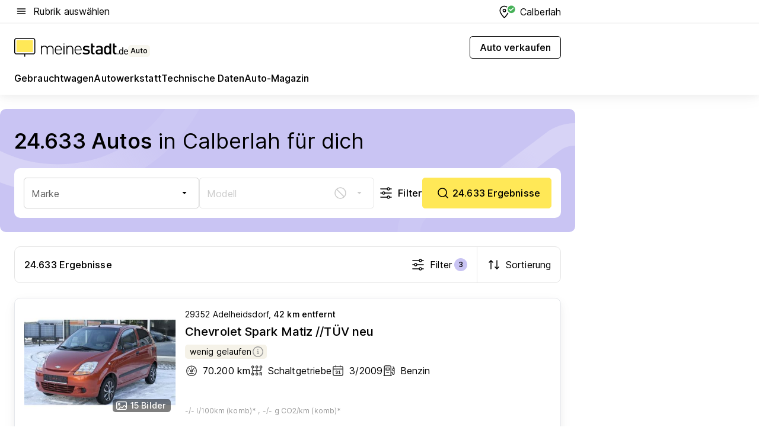

--- FILE ---
content_type: text/html; charset=utf-8
request_url: https://auto.meinestadt.de/calberlah
body_size: 153170
content:
<!DOCTYPE html><html lang="de"><head><meta charset="UTF-8"><meta name="referrer" content="unsafe-url"><meta name="viewport" content="width=device-width, initial-scale=1.0"><meta http-equiv="X-UA-Compatible" content="ie=edge"><title>Auto kaufen in Calberlah: Fahrzeuge im Automarkt – meinestadt.de</title><meta name="description" content="Auto in Calberlah kaufen: 4.376 Gebraucht- oder 0 Neuwagen! Bei 4.376 Fahrzeugen findest auch du dein Traumauto im Automarkt von meinestadt.de."><meta name="robots" content="all"><link rel="canonical" href="https://auto.meinestadt.de/calberlah"><meta property="og:site_name" content="meinestadt.de"><meta property="og:locale" content="de_DE"><meta property="og:type" content="website"><meta property="twitter:site" content="@meinestadt.de"><meta property="twitter:site:id" content="18801608"><meta property="twitter:card" content="summary_large_image"><meta property="fb:app_id" content="1142750435829968"><meta property="fb:pages" content="64154755476"><link rel="dns-prefetch" href="https://image-resize.meinestadt.de"><link rel="dns-prefetch" href="https://cluster-services.meinestadt.de"><link rel="preconnect" href="https://image-resize.meinestadt.de"><link rel="preconnect" href="https://cluster-services.meinestadt.de"><link href="https://cluster-services.meinestadt.de/fonts/v1/inter/fonts.css" rel="stylesheet"><link rel="preload" href="//securepubads.g.doubleclick.net/tag/js/gpt.js" as="script"><style>/*! normalize.css v8.0.1 | MIT License | github.com/necolas/normalize.css */html{line-height:1.15;-webkit-text-size-adjust:100%}body{margin:0}main{display:block}h1{font-size:2em;margin:.67em 0}hr{box-sizing:content-box;height:0;overflow:visible}pre{font-family:monospace,monospace;font-size:1em}a{background-color:transparent}abbr[title]{border-bottom:none;text-decoration:underline;-webkit-text-decoration:underline dotted;text-decoration:underline dotted}b,strong{font-weight:bolder}code,kbd,samp{font-family:monospace,monospace;font-size:1em}small{font-size:80%}sub,sup{font-size:75%;line-height:0;position:relative;vertical-align:baseline}sub{bottom:-.25em}sup{top:-.5em}img{border-style:none}button,input,optgroup,select,textarea{font-family:inherit;font-size:100%;line-height:1.15;margin:0}button,input{overflow:visible}button,select{text-transform:none}[type=button],[type=reset],[type=submit],button{-webkit-appearance:button}[type=button]::-moz-focus-inner,[type=reset]::-moz-focus-inner,[type=submit]::-moz-focus-inner,button::-moz-focus-inner{border-style:none;padding:0}[type=button]:-moz-focusring,[type=reset]:-moz-focusring,[type=submit]:-moz-focusring,button:-moz-focusring{outline:1px dotted ButtonText}fieldset{padding:.35em .75em .625em}legend{box-sizing:border-box;color:inherit;display:table;max-width:100%;padding:0;white-space:normal}progress{vertical-align:baseline}textarea{overflow:auto}[type=checkbox],[type=radio]{box-sizing:border-box;padding:0}[type=number]::-webkit-inner-spin-button,[type=number]::-webkit-outer-spin-button{height:auto}[type=search]{-webkit-appearance:textfield;outline-offset:-2px}[type=search]::-webkit-search-decoration{-webkit-appearance:none}::-webkit-file-upload-button{-webkit-appearance:button;font:inherit}:-webkit-autofill{-webkit-text-fill-color:fieldtext}details{display:block}summary{display:list-item}[hidden],template{display:none}blockquote,body,dd,dl,fieldset,figure,h1,h2,h3,h4,h5,h6,hr,legend,ol,p,pre,ul{margin:0;padding:0}li>ol,li>ul{margin-bottom:0}table{border-collapse:collapse;border-spacing:0}fieldset{border:0;min-width:0}button,input,select{-webkit-appearance:none;-moz-appearance:none;appearance:none;background-color:transparent;border:0;color:#000;font-family:Inter,sans-serif;font-size:14px;letter-spacing:.1px;line-height:22px;margin:0;outline:none!important;padding:0}@media screen and (min-width:375px){button,input,select{font-size:14px;letter-spacing:.1px;line-height:22px}}@media screen and (min-width:1280px){button,input,select{font-size:14px;letter-spacing:.1px;line-height:22px}}button:disabled,input:disabled,select:disabled{opacity:1;-webkit-text-fill-color:currentColor}button[type=submit],input[type=submit],select[type=submit]{font-weight:400}textarea{background-color:transparent;border:0;padding:0;resize:none}html{box-sizing:border-box;font-size:10px;min-height:100%;overflow-y:scroll}html *{box-sizing:inherit}html :after,html :before{box-sizing:inherit;display:block}body{color:#000;font-family:Inter,sans-serif;font-size:14px;letter-spacing:.1px;line-height:22px;position:relative}@media screen and (min-width:375px){body{font-size:14px;letter-spacing:.1px;line-height:22px}}@media screen and (min-width:1280px){body{font-size:14px;letter-spacing:.1px;line-height:22px}}button:disabled,input[type=button]:disabled,input[type=submit]:disabled{cursor:not-allowed}*{-webkit-tap-highlight-color:rgba(0,0,0,0);-moz-tap-highlight-color:transparent}:focus,:hover{outline:none}input:-webkit-autofill,input:-webkit-autofill:active,input:-webkit-autofill:focus,input:-webkit-autofill:hover{-webkit-transition:color 9999s ease-out,background-color 9999s ease-out;-webkit-transition-delay:9999s}a{color:#000;text-decoration:none;text-decoration-line:none}a:active,a:focus,a:hover,a:visited{color:#000;text-decoration:none}h1{font-size:22px;letter-spacing:.1px;line-height:30px}@media screen and (min-width:375px){h1{font-size:26px;letter-spacing:.1px;line-height:34px}}@media screen and (min-width:1280px){h1{font-size:36px;letter-spacing:.1px;line-height:44px}}h2{font-size:20px;letter-spacing:.1px;line-height:28px}@media screen and (min-width:375px){h2{font-size:22px;letter-spacing:.1px;line-height:30px}}@media screen and (min-width:1280px){h2{font-size:28px;letter-spacing:.1px;line-height:36px}}h3{font-size:18px;letter-spacing:.1px;line-height:26px}@media screen and (min-width:375px){h3{font-size:18px;letter-spacing:.1px;line-height:26px}}@media screen and (min-width:1280px){h3{font-size:20px;letter-spacing:.1px;line-height:28px}}h4{font-size:16px;letter-spacing:.1px;line-height:24px}@media screen and (min-width:375px){h4{font-size:16px;letter-spacing:.1px;line-height:24px}}@media screen and (min-width:1280px){h4{font-size:16px;letter-spacing:.1px;line-height:24px}}h5{font-size:14px;letter-spacing:.1px;line-height:22px}@media screen and (min-width:375px){h5{font-size:14px;letter-spacing:.1px;line-height:22px}}@media screen and (min-width:1280px){h5{font-size:14px;letter-spacing:.1px;line-height:22px}}h6{font-size:14px;letter-spacing:.1px;line-height:22px}@media screen and (min-width:375px){h6{font-size:14px;letter-spacing:.1px;line-height:22px}}@media screen and (min-width:1280px){h6{font-size:14px;letter-spacing:.1px;line-height:22px}}html{bottom:0;left:0;overflow-x:hidden;position:relative;right:0;top:0;-webkit-overflow-scrolling:touch}@supports (scrollbar-gutter:stable){html{scrollbar-gutter:stable}}@supports not (scrollbar-gutter:stable){html{overflow-y:scroll}}html.-noScroll{overflow:hidden}html.-noScroll::-webkit-scrollbar{display:none}@supports not (scrollbar-gutter:stable){@media screen and (min-width:768px){html.-noScroll,html.-noScroll .ms-cookie-banner{padding-right:15px}}}html.-noScroll body{height:100%;overflow:hidden;width:100%}form{margin:0}select{-webkit-appearance:none}::-ms-clear{display:none}button:focus{outline:0!important}</style><style>.ms-defaultView{display:grid;grid-template-areas:"smartBanner smartBanner smartBanner" "header header header" "m0 m0 m0" "stage stage stage" ". main ." "footer footer footer";grid-template-rows:auto auto auto auto 1fr auto;min-height:100%;width:100%}@media screen and (min-width:768px){.ms-defaultView{grid-template-areas:"header header header" "header header header" ". p0 ." "stage stage skyRight" "skyLeft main skyRight" "footer footer footer";grid-template-rows:auto auto auto auto 1fr auto}}@media screen and (min-width:1280px){.ms-defaultView{grid-template-areas:"header header header" "header header header" ". p0 ." "stage stage stage" "skyLeft main skyRight" "footer footer footer";grid-template-rows:auto auto auto auto 1fr auto}}.ms-defaultView{grid-template-columns:0 minmax(0,768px) 0}@media screen and (min-width:768px){.ms-defaultView{grid-template-columns:0 768px 1fr}}@media screen and (min-width:1280px){.ms-defaultView{grid-template-columns:1fr 970px minmax(310px,1fr)}}@media screen and (min-width:1440px){.ms-defaultView{grid-template-columns:minmax(160px,1fr) 970px minmax(310px,1fr)}}@media screen and (min-width:1600px){.ms-defaultView{grid-template-columns:minmax(160px,1fr) 1140px minmax(310px,1fr)}}.ms-defaultView__smartBanner{grid-area:smartBanner}.ms-defaultView__header{grid-area:header;margin-bottom:24px}@media screen and (min-width:768px){.ms-defaultView__m0,.ms-defaultView__m9{display:none}}.ms-defaultView__m0{grid-area:m0;padding-bottom:5px;padding-top:5px}.ms-defaultView__p2,.ms-defaultView__p5{display:none;padding-bottom:10px}@media screen and (min-width:768px){.ms-defaultView__p2,.ms-defaultView__p5{display:block}}.ms-defaultView__p2{grid-area:skyRight}.ms-defaultView__p5{grid-area:skyLeft;justify-self:end;padding-right:10px}@media screen and (max-width:1440px){.ms-defaultView__p5{display:none}}.ms-defaultView__p0{display:none;grid-area:p0;justify-content:center}@media screen and (min-width:768px){.ms-defaultView__p0{display:flex}}.ms-defaultView__main{grid-area:main}.ms-defaultView__stage{grid-area:stage;z-index:5}.ms-defaultView__footer{grid-area:footer}.ms-defaultView__linkunits{margin-bottom:30px}.ms-defaultView.-hasStage .ms-defaultView__p2{padding-top:10px}.ms-defaultView.-hasStage .ms-defaultView__header{margin-bottom:0}@media screen and (min-width:1280px){.ms-defaultView.-hasStage .ms-defaultView__header{margin-bottom:24px}.ms-defaultView.-stageWithAds{grid-template-areas:"header header header" "header header header" ". p0 ." "skyLeft stage skyRight" "skyLeft main skyRight" "footer footer footer"}}.ms-header[data-v-3396afb3]{box-shadow:0 4px 12px 0 rgba(0,0,0,.04),0 7px 25px 0 rgba(0,0,0,.04);display:flex;flex-direction:column;position:relative;width:100%}@media screen and (min-width:1280px){.ms-header[data-v-3396afb3]{padding-bottom:8px}.ms-header[data-v-3396afb3]:before{background-color:#f5f5f5;content:"";display:block;height:2px;left:0;position:absolute;top:38px;width:100%;z-index:-1}}.ms-header__lowerSection[data-v-3396afb3],.ms-header__middleSection[data-v-3396afb3],.ms-header__upperSection[data-v-3396afb3]{display:grid;grid-template-areas:". content .";grid-template-columns:0 minmax(0,768px) 0}@media screen and (min-width:768px){.ms-header__lowerSection[data-v-3396afb3],.ms-header__middleSection[data-v-3396afb3],.ms-header__upperSection[data-v-3396afb3]{grid-template-columns:0 768px 1fr}}@media screen and (min-width:1280px){.ms-header__lowerSection[data-v-3396afb3],.ms-header__middleSection[data-v-3396afb3],.ms-header__upperSection[data-v-3396afb3]{grid-template-columns:1fr 970px minmax(310px,1fr)}}@media screen and (min-width:1440px){.ms-header__lowerSection[data-v-3396afb3],.ms-header__middleSection[data-v-3396afb3],.ms-header__upperSection[data-v-3396afb3]{grid-template-columns:minmax(160px,1fr) 970px minmax(310px,1fr)}}@media screen and (min-width:1600px){.ms-header__lowerSection[data-v-3396afb3],.ms-header__middleSection[data-v-3396afb3],.ms-header__upperSection[data-v-3396afb3]{grid-template-columns:minmax(160px,1fr) 1140px minmax(310px,1fr)}}@media screen and (min-width:1280px){.ms-header__middleSection[data-v-3396afb3]{background-color:#f7f6ef}}.ms-header__lowerSectionContent[data-v-3396afb3],.ms-header__middleSectionContent[data-v-3396afb3],.ms-header__upperSectionContent[data-v-3396afb3]{display:grid;grid-area:content}@media screen and (min-width:1280px){.ms-header__lowerSectionContent[data-v-3396afb3],.ms-header__middleSectionContent[data-v-3396afb3],.ms-header__upperSectionContent[data-v-3396afb3]{padding-left:24px;padding-right:24px}}.ms-header__upperSectionContent[data-v-3396afb3]{grid-template-areas:"burgerMenuBtn logo .";grid-template-columns:1fr 1fr 1fr}@media screen and (min-width:1280px){.ms-header__upperSectionContent[data-v-3396afb3]{font-size:16px;grid-template-areas:"burgerMenuBtn .";grid-template-columns:1fr auto;height:40px;letter-spacing:.1px;line-height:24px}}@media screen and (min-width:1280px) and (min-width:375px){.ms-header__upperSectionContent[data-v-3396afb3]{font-size:16px;letter-spacing:.1px;line-height:24px}}@media screen and (min-width:1280px) and (min-width:1280px){.ms-header__upperSectionContent[data-v-3396afb3]{font-size:16px;letter-spacing:.1px;line-height:24px}}.ms-header__middleSectionContent[data-v-3396afb3]{grid-template-areas:"relocation";grid-template-columns:1fr}@media screen and (min-width:1280px){.ms-header__lowerSectionContent[data-v-3396afb3]{grid-template-areas:"logo          linkArea" "nav           nav";grid-template-columns:auto 1fr}}.ms-header__metaActions[data-v-3396afb3]{align-items:center;display:flex;gap:24px;justify-content:center;justify-self:end}@media screen and (min-width:768px){.ms-header__metaActions[data-v-3396afb3]{justify-content:flex-end}}.ms-header__burgerMenu[data-v-3396afb3]{grid-area:burgerMenuBtn}.ms-header__linkArea[data-v-3396afb3]{grid-area:linkArea}.ms-header__logo[data-v-3396afb3]{grid-area:logo}.ms-header__navBar[data-v-3396afb3]{grid-area:nav}.ms-header__relocation[data-v-3396afb3]{background-color:#f7f6ef;border-radius:10px;grid-area:relocation;margin-bottom:16px;margin-left:16px;margin-right:16px}@media screen and (min-width:1280px){.ms-header__relocation[data-v-3396afb3]{border-radius:none;margin:0}}.ms-header__bookmark[data-v-3396afb3],.ms-header__login[data-v-3396afb3]{align-self:center;justify-self:end}.ms-header__relocationToggle[data-v-3396afb3]{align-self:center;justify-self:center}@media screen and (min-width:1280px){.ms-header__relocationToggle[data-v-3396afb3]{justify-self:end}}.ms-header.-noBorderTop[data-v-3396afb3]:before{content:none}.ms-header.-noBorderBottom[data-v-3396afb3]{border-bottom:0;margin-bottom:0}.ms-smartBanner[data-v-41f22f7c]{align-items:center;background-color:#333;color:#fff;display:flex;min-height:80px;padding:10px;position:relative}.ms-smartBanner__closeBtn[data-v-41f22f7c]{align-self:center;cursor:pointer;display:block;height:14px;width:14px}.ms-smartBanner__closeBtn[data-v-41f22f7c],.ms-smartBanner__cta[data-v-41f22f7c],.ms-smartBanner__logo[data-v-41f22f7c]{cursor:pointer}.ms-smartBanner__logo[data-v-41f22f7c]{border-radius:13px;display:block;height:50px;margin-left:5px;width:50px}@media screen and (min-width:375px){.ms-smartBanner__logo[data-v-41f22f7c]{height:60px;margin-left:10px;width:60px}}.ms-smartBanner__description[data-v-41f22f7c],.ms-smartBanner__name[data-v-41f22f7c],.ms-smartBanner__rating[data-v-41f22f7c]{font-size:12px;letter-spacing:.1px;line-height:20px}@media screen and (min-width:375px){.ms-smartBanner__description[data-v-41f22f7c],.ms-smartBanner__name[data-v-41f22f7c],.ms-smartBanner__rating[data-v-41f22f7c]{font-size:12px;letter-spacing:.1px;line-height:20px}}@media screen and (min-width:1280px){.ms-smartBanner__description[data-v-41f22f7c],.ms-smartBanner__name[data-v-41f22f7c],.ms-smartBanner__rating[data-v-41f22f7c]{font-size:12px;letter-spacing:.1px;line-height:20px}}.ms-smartBanner__name[data-v-41f22f7c]{font-weight:525}.ms-smartBanner__rating[data-v-41f22f7c]{margin-top:auto}.ms-smartBanner__cta[data-v-41f22f7c]{border:1px solid #fff;border-radius:3px;bottom:10px;box-sizing:border-box;font-size:14px;letter-spacing:.1px;line-height:22px;padding:5px 10px;position:absolute;right:10px;-webkit-user-select:none;-moz-user-select:none;user-select:none}@media screen and (min-width:375px){.ms-smartBanner__cta[data-v-41f22f7c]{font-size:14px;letter-spacing:.1px;line-height:22px}}@media screen and (min-width:1280px){.ms-smartBanner__cta[data-v-41f22f7c]{font-size:14px;letter-spacing:.1px;line-height:22px}}@media screen and (min-width:375px){.ms-smartBanner__cta[data-v-41f22f7c]{padding:5px 15px}}.ms-smartBanner__cta[data-v-41f22f7c],.ms-smartBanner__cta[data-v-41f22f7c]:visited{color:#fff}.ms-smartBanner__cta[data-v-41f22f7c]:active,.ms-smartBanner__cta[data-v-41f22f7c]:hover{background-color:#fff;border-color:#333;color:#333}.ms-smartBanner__textWrapper[data-v-41f22f7c]{display:flex;flex-direction:column;height:100%;margin-left:5px}@media screen and (min-width:375px){.ms-smartBanner__textWrapper[data-v-41f22f7c]{margin-left:10px}}.ms-smartBanner__star[data-v-41f22f7c]{display:inline;fill:#fc0;height:1em;width:1em}.ms-smartBanner__star+.ms-smartBanner__star[data-v-41f22f7c]{margin-left:1px}.ms-smartBanner__star.-empty[data-v-41f22f7c]{color:#fff}.ms-adPlace[data-v-7a86a1e5]{display:flex;justify-content:center;position:relative}.ms-adPlace__placement[data-v-7a86a1e5]{max-width:100%}.ms-adPlace.-p0[data-v-7a86a1e5]{padding-bottom:5px}.ms-adPlace.-p2[data-v-7a86a1e5]{justify-content:flex-start;padding-left:10px}.ms-adPlace.-p3[data-v-7a86a1e5],.ms-adPlace.-p4[data-v-7a86a1e5]{display:none;margin-bottom:20px;text-align:center;width:300px}@media screen and (min-width:768px){.ms-adPlace.-p3[data-v-7a86a1e5],.ms-adPlace.-p4[data-v-7a86a1e5]{display:block}}.ms-adPlace.-m0[data-v-7a86a1e5]{width:100%}.ms-adPlace.-m9[data-v-7a86a1e5]{position:fixed;top:0;z-index:7000000}.ms-adPlace.-m0sticky[data-v-7a86a1e5]{left:0;position:fixed;top:0;z-index:4000000}.ms-adPlace.-p2[data-v-7a86a1e5],.ms-adPlace.-sticky[data-v-7a86a1e5]{position:sticky;top:10px}.ms-adPlace.-c1[data-v-7a86a1e5],.ms-adPlace.-c2[data-v-7a86a1e5],.ms-adPlace.-c3[data-v-7a86a1e5]{align-items:center;display:flex;height:auto;justify-content:center;margin-left:-20px;margin-right:-20px;text-align:center}.ms-adPlace.-m1[data-v-7a86a1e5]:not(.-disturber),.ms-adPlace.-m2[data-v-7a86a1e5]:not(.-disturber),.ms-adPlace.-m3[data-v-7a86a1e5]:not(.-disturber),.ms-adPlace.-m4[data-v-7a86a1e5]:not(.-disturber),.ms-adPlace.-m5[data-v-7a86a1e5]:not(.-disturber),.ms-adPlace.-m6[data-v-7a86a1e5]:not(.-disturber),.ms-adPlace.-m7[data-v-7a86a1e5]:not(.-disturber),.ms-adPlace.-mx[data-v-7a86a1e5]:not(.-disturber),.ms-adPlace.-n0[data-v-7a86a1e5]:not(.-disturber),.ms-adPlace.-n1[data-v-7a86a1e5]:not(.-disturber),.ms-adPlace.-n2[data-v-7a86a1e5]:not(.-disturber),.ms-adPlace.-n3[data-v-7a86a1e5]:not(.-disturber),.ms-adPlace.-n4[data-v-7a86a1e5]:not(.-disturber),.ms-adPlace.-n5[data-v-7a86a1e5]:not(.-disturber){margin-bottom:20px}@media screen and (min-width:768px){.ms-adPlace.-mobile[data-v-7a86a1e5]{display:none}}.ms-adPlace.-desktop[data-v-7a86a1e5]{display:none}@media screen and (min-width:768px){.ms-adPlace.-desktop[data-v-7a86a1e5]{display:flex}}@charset "UTF-8";.dot[data-v-342a9404]:before{color:#ff5151;content:"●";font-size:18px;position:absolute;right:0;top:-6px}.ms-headerLogo__extraText--truncated[data-v-d9ea6298]{overflow:hidden;text-overflow:ellipsis;white-space:nowrap}.ms-headerLogo[data-v-d9ea6298]{display:flex;height:100%;justify-content:center;width:100%}@media screen and (min-width:1280px){.ms-headerLogo[data-v-d9ea6298]{height:auto;justify-content:flex-start;width:auto}}.ms-headerLogo__slogan[data-v-d9ea6298]{align-items:center;display:flex;flex-direction:column;padding-bottom:16px;padding-top:8px;position:relative}@media screen and (min-width:1280px){.ms-headerLogo__slogan[data-v-d9ea6298]{align-items:center;flex-direction:row;gap:8px;height:32px;justify-content:flex-start;margin:24px 0;padding-bottom:0;padding-top:0;position:relative}}.ms-headerLogo__svg[data-v-d9ea6298]{height:29px;max-width:174px;min-width:174px;width:174px}@media screen and (min-width:1280px){.ms-headerLogo__svg[data-v-d9ea6298]{height:100%;max-width:192px;width:192px}}.ms-headerLogo__channelLabel[data-v-d9ea6298]{align-self:flex-end;background-color:#f7f6ef;border-radius:5px;font-size:12px;font-weight:525;letter-spacing:.1px;line-height:20px;padding:1px 2px;-webkit-user-select:none;-moz-user-select:none;user-select:none}@media screen and (min-width:375px){.ms-headerLogo__channelLabel[data-v-d9ea6298]{font-size:12px;letter-spacing:.1px;line-height:20px}}@media screen and (min-width:1280px){.ms-headerLogo__channelLabel[data-v-d9ea6298]{align-self:center;font-size:12px;letter-spacing:.1px;line-height:20px;margin-top:auto;padding:0 4px;position:relative;right:auto;top:auto}}.ms-headerLogo__extraText[data-v-d9ea6298]{font-size:12px;letter-spacing:.1px;line-height:20px;margin-left:47px;margin-top:5px}@media screen and (min-width:375px){.ms-headerLogo__extraText[data-v-d9ea6298]{font-size:12px;letter-spacing:.1px;line-height:20px}}@media screen and (min-width:1280px){.ms-headerLogo__extraText[data-v-d9ea6298]{font-size:12px;letter-spacing:.1px;line-height:20px}}.ms-headerLogo__extraText--truncated[data-v-d9ea6298]{width:170px}.ms-headerLogo.-noLabel .ms-headerLogo__slogan[data-v-d9ea6298]{height:76px;justify-content:center;padding-bottom:0;padding-top:0}.ms-navBar[data-v-d1b54ae8],.ms-navBar__items[data-v-d1b54ae8]{max-width:100%;width:100%}.ms-navBar__items[data-v-d1b54ae8]{display:flex;flex-direction:row;gap:16px}@media screen and (min-width:1280px){.ms-navBar__items[data-v-d1b54ae8]{gap:32px}}.ms-navBar__item[data-v-d1b54ae8]{list-style:none;position:relative}.ms-navBar__item.-hidden[data-v-d1b54ae8]{opacity:0;pointer-events:none}.ms-navBar__itemLink[data-v-d1b54ae8]{color:#000;cursor:pointer;display:block;font-size:16px;font-weight:525;letter-spacing:.1px;line-height:24px;padding-bottom:8px}@media screen and (min-width:375px){.ms-navBar__itemLink[data-v-d1b54ae8]{font-size:16px;letter-spacing:.1px;line-height:24px}}@media screen and (min-width:1280px){.ms-navBar__itemLink[data-v-d1b54ae8]{font-size:16px;letter-spacing:.1px;line-height:24px}}.ms-navBar__itemLink[data-v-d1b54ae8]:after{border-radius:4px;bottom:0;content:"";height:4px;left:0;position:absolute;transform:scaleX(0);transform-origin:center;transition-duration:.3s;transition-property:background-color,transform;transition-timing-function:cubic-bezier(.4,0,.2,1);width:100%}.ms-navBar__itemLink.-active[data-v-d1b54ae8]:after,.ms-navBar__itemLink[data-v-d1b54ae8]:hover:after{background-color:#ffe857;transform:scaleX(1)}.ms-navBar__itemLink[data-v-d1b54ae8]:active:after{background-color:#fc0;transform:scaleX(1.1)}.ms-navBar__itemLink.-currentChannel[data-v-d1b54ae8]{pointer-events:none}.ms-navBar__itemLink.-currentChannel[data-v-d1b54ae8]:after{background-image:linear-gradient(#ffe857,#ffe857);background-size:100% 4px;border-radius:2px}.ms-navBar__itemLink.-hideHighlighting[data-v-d1b54ae8]:after{background-image:linear-gradient(180deg,#f5f5f5,#f5f5f5);background-size:0 4px}.ms-navBar__itemLink.-noPaddingRight[data-v-d1b54ae8]:hover:after{width:100%}.ms-navBar__itemLink.-noPaddingRight[data-v-d1b54ae8]:active:after{left:-4px;width:calc(100% + 8px)}.ms-navBar__itemLink.-noPaddingRight .ms-navBar__itemLinkText[data-v-d1b54ae8]{padding-right:5px;white-space:nowrap}.ms-navBar__itemLinkText[data-v-d1b54ae8]{white-space:nowrap}.ms-offcanvasNav[data-v-47fe3c3d]{position:relative;z-index:6000020}.ms-offcanvasNav[data-v-47fe3c3d]:before{background-color:#333;bottom:0;content:"";height:100vh;left:0;opacity:0;pointer-events:none;position:fixed;top:0;transition-duration:.3s;transition-property:opacity,-webkit-backdrop-filter;transition-property:backdrop-filter,opacity;transition-property:backdrop-filter,opacity,-webkit-backdrop-filter;transition-timing-function:cubic-bezier(.4,0,.2,1);width:100vw;will-change:backdrop-filter}@supports ((-webkit-backdrop-filter:blur()) or (backdrop-filter:blur())){.ms-offcanvasNav[data-v-47fe3c3d]:before{-webkit-backdrop-filter:blur(0);backdrop-filter:blur(0)}}.ms-offcanvasNav[data-v-47fe3c3d]:before{z-index:-1}.ms-offcanvasNav.-open .ms-offcanvasNav__drawer[data-v-47fe3c3d]{transform:translateX(0)}.ms-offcanvasNav.-open[data-v-47fe3c3d]:before{cursor:pointer;opacity:.75;pointer-events:all}@supports ((-webkit-backdrop-filter:blur()) or (backdrop-filter:blur())){.ms-offcanvasNav.-open[data-v-47fe3c3d]:before{-webkit-backdrop-filter:blur(1px);backdrop-filter:blur(1px)}}.ms-offcanvasNav__drawer[data-v-47fe3c3d]{background-color:#fff;bottom:0;display:flex;flex-direction:column;left:0;position:fixed;right:0;top:0;transform:translateX(-100%);transition:transform .3s cubic-bezier(.4,0,.2,1);width:100vw;z-index:0}@media screen and (min-width:768px){.ms-offcanvasNav__drawer[data-v-47fe3c3d]{width:320px}}.ms-offcanvasNav__layerWrapper[data-v-47fe3c3d]{display:flex;flex-grow:1;min-width:100%;overflow:hidden;position:relative;z-index:5}.ms-offcanvasNav__level0[data-v-47fe3c3d],.ms-offcanvasNav__level1[data-v-47fe3c3d]{bottom:0;display:flex;flex-direction:column;left:0;overflow:hidden;position:absolute;right:0;top:0;transition:transform .3s cubic-bezier(.4,0,.2,1)}.ms-offcanvasNav__level0[data-v-47fe3c3d]{transform:translateX(0)}.ms-offcanvasNav__level0.-open[data-v-47fe3c3d]{transform:translateX(-100%)}.ms-offcanvasNav__level1[data-v-47fe3c3d]{transform:translateX(100%)}.ms-offcanvasNav__level1.-open[data-v-47fe3c3d]{transform:translateX(0)}.ms-offcanvasNav__nav[data-v-47fe3c3d]{align-items:center;background-color:#fff;display:flex;justify-content:space-between;padding-left:32px;padding-right:32px;padding-top:32px;width:100%}.ms-offcanvasNav__icon[data-v-47fe3c3d]{height:24px;width:24px}.ms-offcanvasNav__backBtn[data-v-47fe3c3d],.ms-offcanvasNav__closeBtn[data-v-47fe3c3d]{align-items:center;cursor:pointer;display:flex;height:100%}.ms-offcanvasNav__backBtn+.ms-offcanvasNav__backBtn[data-v-47fe3c3d],.ms-offcanvasNav__backBtn+.ms-offcanvasNav__closeBtn[data-v-47fe3c3d],.ms-offcanvasNav__closeBtn+.ms-offcanvasNav__backBtn[data-v-47fe3c3d],.ms-offcanvasNav__closeBtn+.ms-offcanvasNav__closeBtn[data-v-47fe3c3d]{margin-left:auto}.ms-offcanvasNav__backBtn.-noPointer[data-v-47fe3c3d],.ms-offcanvasNav__closeBtn.-noPointer[data-v-47fe3c3d]{cursor:auto}.ms-offcanvasNav__headline[data-v-47fe3c3d],.ms-offcanvasNav__link[data-v-47fe3c3d]{flex-shrink:0}.ms-offcanvasNav__headline[data-v-47fe3c3d]{align-items:center;display:flex;flex-direction:column;font-size:18px;font-weight:525;letter-spacing:.1px;line-height:26px;padding-bottom:48px;padding-top:24px;text-align:center}@media screen and (min-width:375px){.ms-offcanvasNav__headline[data-v-47fe3c3d]{font-size:18px;letter-spacing:.1px;line-height:26px}}@media screen and (min-width:1280px){.ms-offcanvasNav__headline[data-v-47fe3c3d]{font-size:20px;letter-spacing:.1px;line-height:28px}}.ms-offcanvasNav__link[data-v-47fe3c3d]{align-items:center;cursor:pointer;display:flex;font-size:16px;font-weight:525;height:50px;justify-content:space-between;letter-spacing:.1px;line-height:24px;padding-left:32px;padding-right:32px;position:relative;width:100%}@media screen and (min-width:375px){.ms-offcanvasNav__link[data-v-47fe3c3d]{font-size:16px;letter-spacing:.1px;line-height:24px}}@media screen and (min-width:1280px){.ms-offcanvasNav__link[data-v-47fe3c3d]{font-size:16px;letter-spacing:.1px;line-height:24px}}.ms-offcanvasNav__link[data-v-47fe3c3d]:after{border-radius:2px;bottom:0;content:"";left:0;position:absolute;top:0;width:5px}.ms-offcanvasNav__link[data-v-47fe3c3d]:hover:after{background-color:#f1ede0}.ms-offcanvasNav__link.-active[data-v-47fe3c3d]{font-weight:525}.ms-offcanvasNav__link.-active[data-v-47fe3c3d]:after{background-color:#ffda00}.ms-offcanvasNav__body[data-v-47fe3c3d]{flex-shrink:1;overflow-y:auto;-webkit-overflow-scrolling:touch}.ms-offcanvasNav__btnArea[data-v-47fe3c3d]{box-shadow:0 4px 12px 0 rgba(0,0,0,.04),0 7px 25px 0 rgba(0,0,0,.04);display:flex;flex-direction:column;flex-shrink:0;gap:8px;justify-self:flex-end;margin-top:auto;padding:32px}.ms-offcanvasNav__cta[data-v-47fe3c3d]{align-items:center;background-color:#ffda00;display:flex;flex-grow:1;justify-content:center;min-height:50px;min-width:50%;padding-left:5px;padding-right:5px;text-align:center}.ms-offcanvasNav__cta.-secondary[data-v-47fe3c3d]{background:#fff}.ms-offcanvasNav__channelIcon[data-v-47fe3c3d]{background-color:#fbfaf7;border-radius:50%;margin-bottom:8px}.cs-bookmark-icon[data-v-3aada5eb]{display:block;position:relative}.cs-bookmark-icon[data-v-3aada5eb]:after{background-color:#f14165;border:2px solid #fff;border-radius:50%;content:"";height:10px;opacity:0;position:absolute;right:1px;top:1px;transition:opacity .2s cubic-bezier(.4,0,.2,1);width:10px}.cs-bookmark-icon__icon[data-v-3aada5eb]{height:24px;width:24px}.cs-bookmark-icon.-hasDot[data-v-3aada5eb]:after{opacity:1}.ms-textLink.-truncated .ms-textLink__textWrapper[data-v-38ea909b],.ms-textLink__suffix[data-v-38ea909b]{overflow:hidden;text-overflow:ellipsis;white-space:nowrap}.ms-textLink[data-v-38ea909b]{align-items:flex-start;cursor:pointer;display:flex}.ms-textLink .ms-textLink__text[data-v-38ea909b]{background-image:linear-gradient(#fc0,#fc0);background-position:50% 100%;background-repeat:no-repeat;background-size:0 2px;transition:background-size .3s ease-in}.ms-textLink:focus .ms-textLink__text[data-v-38ea909b],.ms-textLink:hover .ms-textLink__text[data-v-38ea909b]{background-size:100% 2px}.ms-textLink:active .ms-textLink__text[data-v-38ea909b]{background-image:linear-gradient(#fc0,#fc0);background-size:100% 2px}.ms-textLink__svg[data-v-38ea909b]{color:#fc0;display:inline-block;height:22px;margin-right:5px;min-width:12px;width:12px}@media screen and (min-width:768px){.ms-textLink__svg[data-v-38ea909b]{height:22px}}.ms-textLink.-copylink[data-v-38ea909b]{color:inherit;display:inline-block;font-size:inherit;font-weight:inherit}.ms-textLink.-copylink .ms-textLink__text[data-v-38ea909b]{background-image:linear-gradient(#fc0,#fc0);background-position:50% 100%;background-repeat:no-repeat;background-size:80% 2px;transition:background-size .3s ease-in}.ms-textLink.-copylink:focus .ms-textLink__text[data-v-38ea909b],.ms-textLink.-copylink:hover .ms-textLink__text[data-v-38ea909b]{background-size:100% 2px}.ms-textLink.-copylink:active .ms-textLink__text[data-v-38ea909b]{background-image:linear-gradient(#333,#333);background-size:100% 2px}.ms-textLink.-hyphens[data-v-38ea909b]{-webkit-hyphens:auto;hyphens:auto;word-break:normal}.ms-textLink.-anchorLink[data-v-38ea909b]{display:inline}.ms-textLink.-clickArea[data-v-38ea909b]:after{bottom:0;content:"";left:0;position:absolute;right:0;top:0}.ms-textLink__suffix[data-v-38ea909b]{color:#999;margin-left:5px}.ms-button[data-v-0cd7eb0c]{background-color:#ffda00;border:1px solid #ffda00;border-radius:3px;cursor:pointer;display:inline-block;height:50px;max-height:50px;min-height:50px;padding-left:30px;padding-right:30px;position:relative;transition-duration:.3s;transition-property:color,background-color,border-color;transition-timing-function:cubic-bezier(.4,0,.2,1);-webkit-user-select:none;-moz-user-select:none;user-select:none}.ms-button[data-v-0cd7eb0c]:active,.ms-button[data-v-0cd7eb0c]:focus,.ms-button[data-v-0cd7eb0c]:hover{background-color:#feba2e;border-color:#feba2e}.ms-button[data-v-0cd7eb0c]:disabled{background-color:#fced96;border-color:#fced96;color:#999;cursor:not-allowed}.ms-button[data-v-0cd7eb0c]:active:not(:disabled){transform:translateY(2px)}.ms-button__flexWrapper[data-v-0cd7eb0c]{align-items:center;display:flex;height:100%;justify-content:center}.ms-button__icon[data-v-0cd7eb0c]{height:25px;margin-right:10px;width:25px}.ms-button__loader[data-v-0cd7eb0c]{display:none;left:50%;position:absolute;top:50%;transform:translate(-50%,-50%)}.ms-button.-secondary[data-v-0cd7eb0c]{background-color:#f5f5f5;border-color:#ccc}.ms-button.-secondary[data-v-0cd7eb0c]:active,.ms-button.-secondary[data-v-0cd7eb0c]:focus,.ms-button.-secondary[data-v-0cd7eb0c]:hover{background-color:#ccc}.ms-button.-secondary[data-v-0cd7eb0c]:disabled{background-color:#f5f5f5}.ms-button.-inverted[data-v-0cd7eb0c]{background-color:transparent;border-color:#fff;color:#fff}.ms-button.-inverted[data-v-0cd7eb0c]:active,.ms-button.-inverted[data-v-0cd7eb0c]:focus,.ms-button.-inverted[data-v-0cd7eb0c]:hover{background-color:#fff;color:#333}.ms-button.-inverted[data-v-0cd7eb0c]:disabled{background-color:#f5f5f5}.ms-button.-small[data-v-0cd7eb0c]{height:30px;max-height:30px;min-height:30px}.ms-button.-noTextWrap[data-v-0cd7eb0c]{white-space:nowrap}.ms-button.-square[data-v-0cd7eb0c]{padding:0;width:50px}.ms-button.-loading .ms-button__flexWrapper[data-v-0cd7eb0c]{visibility:hidden}.ms-button.-loading .ms-button__loader[data-v-0cd7eb0c]{display:block}.cs-autocomplete-dropdown__wrapper[data-v-f6b38de5]{align-items:flex-end;border-radius:5px;border-style:solid;border-width:1px;display:flex;height:52px;padding:5px 12px;position:relative;--tw-border-opacity:1;border-color:rgb(204 204 204/var(--tw-border-opacity));transition-duration:.2s;transition-property:all;transition-timing-function:cubic-bezier(.4,0,.2,1)}.cs-autocomplete-dropdown__wrapper[data-v-f6b38de5]:hover{box-shadow:0 0 0 4px #f1ede0}.cs-autocomplete-dropdown__input[data-v-f6b38de5]{flex-grow:1;overflow:hidden;text-overflow:ellipsis;white-space:nowrap;width:100%}.cs-autocomplete-dropdown__label[data-v-f6b38de5]{left:12px;max-width:calc(100% - 24px);overflow:hidden;position:absolute;text-overflow:ellipsis;top:5px;transform:translateY(9px);white-space:nowrap;--tw-text-opacity:1;color:rgb(102 102 102/var(--tw-text-opacity));transition-duration:.2s;transition-property:all;transition-timing-function:cubic-bezier(.4,0,.2,1)}@media screen and (min-width:768px){.cs-autocomplete-dropdown__label[data-v-f6b38de5]{transform:translateY(9px)}}.cs-autocomplete-dropdown.-filled .cs-autocomplete-dropdown__label[data-v-f6b38de5],.cs-autocomplete-dropdown.-focus .cs-autocomplete-dropdown__label[data-v-f6b38de5]{font-size:12px;letter-spacing:.1px;line-height:20px;transform:translateY(0)}@media screen and (min-width:375px){.cs-autocomplete-dropdown.-filled .cs-autocomplete-dropdown__label[data-v-f6b38de5],.cs-autocomplete-dropdown.-focus .cs-autocomplete-dropdown__label[data-v-f6b38de5]{font-size:12px;letter-spacing:.1px;line-height:20px}}@media screen and (min-width:1280px){.cs-autocomplete-dropdown.-filled .cs-autocomplete-dropdown__label[data-v-f6b38de5],.cs-autocomplete-dropdown.-focus .cs-autocomplete-dropdown__label[data-v-f6b38de5]{font-size:12px;letter-spacing:.1px;line-height:20px}}.cs-autocomplete-dropdown.-focus .cs-autocomplete-dropdown__wrapper[data-v-f6b38de5]{box-shadow:0 0 0 4px #fff3ab;--tw-border-opacity:1;border-color:rgb(255 211 29/var(--tw-border-opacity))}.cs-autocomplete-dropdown.-error .cs-autocomplete-dropdown__input[data-v-f6b38de5]{width:calc(100% - 52px)}.cs-autocomplete-dropdown.-error .cs-autocomplete-dropdown__wrapper[data-v-f6b38de5]{box-shadow:0 0 0 4px #fccfd8;--tw-border-opacity:1;border-color:rgb(241 65 101/var(--tw-border-opacity))}.cs-autocomplete-dropdown.-error .cs-autocomplete-dropdown__label[data-v-f6b38de5],.cs-autocomplete-dropdown.-error .cs-autocomplete-dropdown__wrapper[data-v-f6b38de5]{--tw-text-opacity:1;color:rgb(241 65 101/var(--tw-text-opacity))}.cs-autocomplete-dropdown.-inactive[data-v-f6b38de5]{cursor:not-allowed}.cs-autocomplete-dropdown.-inactive .cs-autocomplete-dropdown__input[data-v-f6b38de5]{cursor:not-allowed;width:calc(100% - 52px)}.cs-autocomplete-dropdown.-inactive .cs-autocomplete-dropdown__wrapper[data-v-f6b38de5]{box-shadow:none;--tw-border-opacity:1;border-color:rgb(229 229 229/var(--tw-border-opacity))}.cs-autocomplete-dropdown.-inactive .cs-autocomplete-dropdown__label[data-v-f6b38de5],.cs-autocomplete-dropdown.-inactive .cs-autocomplete-dropdown__wrapper[data-v-f6b38de5]{--tw-text-opacity:1;color:rgb(204 204 204/var(--tw-text-opacity))}.mt-12[data-v-f6b38de5]{margin-top:12px}.ms-stars-rating__star[data-v-2cac27f2]{height:1em;width:1em}.ms-stars-rating__star+.ms-stars-rating__star[data-v-2cac27f2]{margin-left:1px}.custom-icon-size[data-v-3f48c70d]{min-height:38px;min-width:38px}.custom-padding[data-v-3f48c70d]{padding-bottom:7px;padding-top:7px}.closeIcon[data-v-3f48c70d],.input:checked~.label .openIcon[data-v-3f48c70d]{display:none}.input:checked~.label .closeIcon[data-v-3f48c70d]{display:block}.body[data-v-3f48c70d]{height:0;overflow:hidden}.input:checked~.body[data-v-3f48c70d]{height:auto;overflow:visible}.disabled-text[data-v-3100b0ad]{color:#ccc;-webkit-text-fill-color:#ccc}.cs-dropdown__wrapper[data-v-485b4986]{align-items:flex-end;border-radius:5px;border-style:solid;border-width:1px;display:flex;height:52px;padding:5px 0 5px 12px;position:relative;--tw-border-opacity:1;border-color:rgb(204 204 204/var(--tw-border-opacity));transition-duration:.2s;transition-property:all;transition-timing-function:cubic-bezier(.4,0,.2,1)}.cs-dropdown__wrapper[data-v-485b4986]:hover{box-shadow:0 0 0 4px #f1ede0}.cs-dropdown__input[data-v-485b4986]{flex-grow:1;overflow:hidden;text-overflow:ellipsis;white-space:nowrap;width:100%}.cs-dropdown__label[data-v-485b4986]{left:12px;position:absolute;top:5px;transform:translateY(9px);--tw-text-opacity:1;color:rgb(102 102 102/var(--tw-text-opacity));transition-duration:.2s;transition-property:all;transition-timing-function:cubic-bezier(.4,0,.2,1)}@media screen and (min-width:768px){.cs-dropdown__label[data-v-485b4986]{transform:translateY(9px)}}.cs-dropdown__value[data-v-485b4986]{overflow:hidden;text-overflow:ellipsis;white-space:nowrap}.cs-dropdown.-filled .cs-dropdown__label[data-v-485b4986]{font-size:12px;letter-spacing:.1px;line-height:20px;transform:translateY(0)}@media screen and (min-width:375px){.cs-dropdown.-filled .cs-dropdown__label[data-v-485b4986]{font-size:12px;letter-spacing:.1px;line-height:20px}}@media screen and (min-width:1280px){.cs-dropdown.-filled .cs-dropdown__label[data-v-485b4986]{font-size:12px;letter-spacing:.1px;line-height:20px}}.cs-dropdown.-focus .cs-dropdown__wrapper[data-v-485b4986]{box-shadow:0 0 0 4px #fff3ab;--tw-border-opacity:1;border-color:rgb(255 211 29/var(--tw-border-opacity))}.cs-dropdown.-error .cs-dropdown__input[data-v-485b4986]{width:calc(100% - 52px)}.cs-dropdown.-error .cs-dropdown__wrapper[data-v-485b4986]{box-shadow:0 0 0 4px #fccfd8;--tw-border-opacity:1;border-color:rgb(241 65 101/var(--tw-border-opacity));fill:#f14165}.cs-dropdown.-error .cs-dropdown__label[data-v-485b4986],.cs-dropdown.-error .cs-dropdown__wrapper[data-v-485b4986]{--tw-text-opacity:1;color:rgb(241 65 101/var(--tw-text-opacity))}.cs-dropdown.-disabled[data-v-485b4986]{cursor:not-allowed}.cs-dropdown.-disabled .cs-dropdown__wrapper[data-v-485b4986]{box-shadow:none;--tw-border-opacity:1;border-color:rgb(229 229 229/var(--tw-border-opacity))}.cs-dropdown.-disabled .cs-dropdown__label[data-v-485b4986],.cs-dropdown.-disabled .cs-dropdown__wrapper[data-v-485b4986]{--tw-text-opacity:1;color:rgb(204 204 204/var(--tw-text-opacity))}.mt-12[data-v-485b4986]{margin-top:12px}.px-14[data-v-485b4986]{padding-left:14px;padding-right:14px}.transform-custom[data-v-485b4986]{transform:translateX(-5px)}.cs-modal[data-v-c7199f53]{align-items:flex-end;background-color:rgba(0,0,0,.5);display:flex;inset:0;justify-content:center;padding-top:16px;position:fixed;transition:opacity .3s cubic-bezier(.4,0,.2,1);z-index:6000025}@media screen and (min-width:768px){.cs-modal[data-v-c7199f53]{align-items:center;padding-bottom:64px;padding-top:64px}.cs-modal.-fullscreen[data-v-c7199f53]{padding-bottom:0}}@media screen and (min-width:1280px){.cs-modal.-fullscreen[data-v-c7199f53]{padding-top:24px}}.cs-modal.-fullscreen .cs-modal__dialog[data-v-c7199f53]{height:100%;max-height:none;width:100%}.cs-modal__dialog[data-v-c7199f53]{border-top-left-radius:10px;border-top-right-radius:10px;display:flex;flex-direction:column;max-height:100%;overflow:hidden;width:100%}@media screen and (min-width:768px){.cs-modal__dialog[data-v-c7199f53]{border-bottom-left-radius:10px;border-bottom-right-radius:10px;box-shadow:0 4px 12px 0 rgba(0,0,0,.04),0 7px 25px 0 rgba(0,0,0,.04);width:632px}}.cs-modal__head[data-v-c7199f53]{align-items:center;border-top-left-radius:10px;border-top-right-radius:10px;box-shadow:0 4px 12px 0 rgba(0,0,0,.04),0 7px 25px 0 rgba(0,0,0,.04);display:grid;grid-template-areas:"close title .";grid-template-columns:24px 1fr 24px;padding:16px}.cs-modal__close[data-v-c7199f53]{height:24px;width:24px}.cs-modal__title[data-v-c7199f53]{font-size:16px;font-weight:525;letter-spacing:.1px;line-height:24px;text-align:center}@media screen and (min-width:375px){.cs-modal__title[data-v-c7199f53]{font-size:16px;letter-spacing:.1px;line-height:24px}}@media screen and (min-width:1280px){.cs-modal__title[data-v-c7199f53]{font-size:16px;letter-spacing:.1px;line-height:24px}}.cs-modal__body[data-v-c7199f53]{height:100%;overflow-x:hidden;overflow-y:auto;padding:16px;width:100%}@media screen and (min-width:768px){.cs-modal__body[data-v-c7199f53]{padding:24px}}.cs-modal__footer[data-v-c7199f53]{background-color:#fff;box-shadow:0 4px 12px 0 rgba(0,0,0,.04),0 7px 25px 0 rgba(0,0,0,.04);display:flex;gap:16px;padding:16px}@media screen and (min-width:375px){.cs-modal__footer[data-v-c7199f53]{padding-left:24px;padding-right:24px}}@media screen and (min-width:768px){.cs-modal__footer[data-v-c7199f53]{justify-content:flex-end}}.cs-modal__footer.-two[data-v-c7199f53]{display:grid;grid-template-columns:1fr}@media screen and (min-width:375px){.cs-modal__footer.-two[data-v-c7199f53]{grid-template-columns:1fr 1fr;justify-content:unset}}.cs-modal__button[data-v-c7199f53]{width:100%}@media screen and (min-width:768px){.cs-modal__button[data-v-c7199f53]{width:auto}}.dialog-enter-from[data-v-c7199f53],.dialog-leave-to[data-v-c7199f53]{opacity:0;transform:translateY(100vh)}.dialog-enter-active[data-v-c7199f53],.dialog-leave-active[data-v-c7199f53]{transition:opacity .3s cubic-bezier(.4,0,.2,1),transform .3s cubic-bezier(.4,0,.2,1)}.cs-combiInput[data-v-670cd6a3]{border:1px solid #ccc;border-radius:5px;display:flex;height:52px;position:relative}.cs-combiInput__input[data-v-670cd6a3]{flex-grow:1}.cs-combiInput__input[data-v-670cd6a3],.cs-combiInput__select[data-v-670cd6a3]{height:52px;margin:-1px;position:relative}.ci-input__wrapper[data-v-399550c8]{align-items:flex-end;border:1px solid #ccc;border-bottom-left-radius:5px;border-right-color:transparent;border-top-left-radius:5px;cursor:text;display:flex;height:52px;padding:5px 0 5px 12px;position:relative;transition:all .2s cubic-bezier(.4,0,.2,1);transition-property:transform,box-shadow,border-radius}.ci-input__wrapper[data-v-399550c8]:hover{border-bottom-right-radius:5px;border-right:1px solid #ccc;border-top-right-radius:5px;box-shadow:0 0 0 4px #f1ede0;z-index:2}.ci-input__input[data-v-399550c8]{flex-grow:1;overflow:hidden;text-overflow:ellipsis;white-space:nowrap;width:100%}.ci-input__label[data-v-399550c8]{color:#666;left:12px;position:absolute;top:5px;transform:translateY(9px);transition:all .2s cubic-bezier(.4,0,.2,1)}@media screen and (min-width:768px){.ci-input__label[data-v-399550c8]{transform:translateY(9px)}}.ci-input.-filled .ci-input__label[data-v-399550c8],.ci-input.-focus .ci-input__label[data-v-399550c8]{font-size:12px;letter-spacing:.1px;line-height:20px;transform:translateY(0)}@media screen and (min-width:375px){.ci-input.-filled .ci-input__label[data-v-399550c8],.ci-input.-focus .ci-input__label[data-v-399550c8]{font-size:12px;letter-spacing:.1px;line-height:20px}}@media screen and (min-width:1280px){.ci-input.-filled .ci-input__label[data-v-399550c8],.ci-input.-focus .ci-input__label[data-v-399550c8]{font-size:12px;letter-spacing:.1px;line-height:20px}}.ci-input.-focus .ci-input__wrapper[data-v-399550c8]{border-bottom-right-radius:5px;border-right:1px solid;border-color:#ffd31d;border-top-right-radius:5px;box-shadow:0 0 0 4px #fff3ab;z-index:1}.ci-select[data-v-6f946b16]{align-items:center;border:1px solid #ccc;border-bottom-right-radius:5px;border-left-color:transparent;border-top-right-radius:5px;display:flex;justify-content:center;position:relative;transition:all .2s cubic-bezier(.4,0,.2,1);transition-property:transform,box-shadow,border-radius}.ci-select[data-v-6f946b16]:after{background-color:#ccc;bottom:8px;content:"";left:-1px;position:absolute;top:8px;width:1px}.ci-select__select[data-v-6f946b16]{cursor:pointer;inset:0;opacity:0;position:absolute}.ci-select__icon[data-v-6f946b16]{height:24px;width:24px}.ci-select.-focus[data-v-6f946b16],.ci-select[data-v-6f946b16]:hover{background-color:#fff;border-bottom-left-radius:5px;border-left-style:solid;border-left-width:1px;border-top-left-radius:5px}.ci-select.-focus[data-v-6f946b16]:after,.ci-select[data-v-6f946b16]:hover:after{opacity:0}.ci-select[data-v-6f946b16]:hover{border-left-color:#ccc;box-shadow:0 0 0 4px #f1ede0;z-index:2}.ci-select.-focus[data-v-6f946b16]{border-color:#ffd31d;box-shadow:0 0 0 4px #fff3ab;z-index:1}.input:disabled:checked~.checkbox .dot[data-v-3898f3fc]{--tw-bg-opacity:1;background-color:rgb(229 229 229/var(--tw-bg-opacity))}.input:enabled:hover~.checkbox .dot[data-v-3898f3fc]{--tw-bg-opacity:1;background-color:rgb(227 220 196/var(--tw-bg-opacity))}.input:enabled:checked~.checkbox .dot[data-v-3898f3fc]{--tw-bg-opacity:1;background-color:rgb(255 211 29/var(--tw-bg-opacity))}.vertical-padding[data-v-3898f3fc]{padding-bottom:14px;padding-top:14px}.cs-tooltip[data-v-3bd96b12]{cursor:pointer;position:relative}.cs-tooltip__tooltip[data-v-3bd96b12]{background-color:#fff;border:1px solid #e5e5e5;border-radius:10px;box-shadow:0 4px 12px 0 rgba(0,0,0,.04),0 7px 25px 0 rgba(0,0,0,.04);padding:16px;position:absolute;transition-duration:.3s;transition-timing-function:cubic-bezier(.4,0,.2,1);width:340px}.cs-tooltip__tooltip.-left[data-v-3bd96b12]{right:100%;top:50%;transform:translateY(-50%) translateX(-16px)}.cs-tooltip__tooltip.-right[data-v-3bd96b12]{left:100%;top:50%;transform:translateY(-50%) translateX(16px)}.cs-tooltip__tooltip.-top[data-v-3bd96b12]{bottom:100%;left:50%;transform:translateX(-50%) translateY(-16px)}.cs-tooltip__tooltip.-bottom[data-v-3bd96b12]{left:50%;top:100%;transform:translateX(-50%) translateY(16px)}.cs-tooltip__nudge[data-v-3bd96b12]{height:16px;overflow:hidden;position:absolute;width:16px}.cs-tooltip__nudge[data-v-3bd96b12]:after{background-color:#fff;border:1px solid #e5e5e5;content:"";height:11.313708499px;position:absolute;width:11.313708499px}.cs-tooltip__nudge.-left[data-v-3bd96b12],.cs-tooltip__nudge.-right[data-v-3bd96b12]{top:50%;transform:translateY(-50%)}.cs-tooltip__nudge.-left[data-v-3bd96b12]:after,.cs-tooltip__nudge.-right[data-v-3bd96b12]:after{top:50%}.cs-tooltip__nudge.-left[data-v-3bd96b12]{left:100%}.cs-tooltip__nudge.-left[data-v-3bd96b12]:after{border-top-right-radius:2px;right:100%;transform:translateY(-50%) translateX(50%) rotate(45deg)}.cs-tooltip__nudge.-right[data-v-3bd96b12]{right:100%}.cs-tooltip__nudge.-right[data-v-3bd96b12]:after{border-bottom-left-radius:2px;left:100%;transform:translateY(-50%) translateX(-50%) rotate(45deg)}.cs-tooltip__nudge.-bottom[data-v-3bd96b12],.cs-tooltip__nudge.-top[data-v-3bd96b12]{left:50%;transform:translateX(-50%)}.cs-tooltip__nudge.-bottom[data-v-3bd96b12]:after,.cs-tooltip__nudge.-top[data-v-3bd96b12]:after{left:50%}.cs-tooltip__nudge.-top[data-v-3bd96b12]{top:100%}.cs-tooltip__nudge.-top[data-v-3bd96b12]:after{border-bottom-right-radius:2px;bottom:100%;transform:translateY(50%) translateX(-50%) rotate(45deg)}.cs-tooltip__nudge.-bottom[data-v-3bd96b12]{bottom:100%}.cs-tooltip__nudge.-bottom[data-v-3bd96b12]:after{border-top-left-radius:2px;top:100%;transform:translateY(-50%) translateX(-50%) rotate(45deg)}.input:disabled:checked~.checkbox .dot[data-v-31af331c]{--tw-bg-opacity:1;background-color:rgb(229 229 229/var(--tw-bg-opacity))}.input:enabled:hover~.checkbox .dot[data-v-31af331c]{--tw-bg-opacity:1;background-color:rgb(227 220 196/var(--tw-bg-opacity))}.input:enabled:checked~.checkbox .dot[data-v-31af331c]{--tw-bg-opacity:1;background-color:rgb(255 211 29/var(--tw-bg-opacity))}.vertical-padding[data-v-31af331c]{padding-bottom:14px;padding-top:14px}:deep(.ams-resultListDisturber>*){margin-bottom:40px;margin-top:40px}.ms-clickArea[data-v-0a2bb1bc],.ms-clickArea[data-v-0a2bb1bc]:focus,.ms-clickArea[data-v-0a2bb1bc]:hover,.ms-clickArea[data-v-0a2bb1bc]:visited{color:inherit}.ms-clickArea[data-v-0a2bb1bc]:after{bottom:0;content:"";display:block;left:0;position:absolute;right:0;top:0;z-index:10}.footer-grid[data-v-97186ed2]{display:grid;grid-template-areas:". content .";grid-template-columns:0 minmax(0,768px) 0}@media screen and (min-width:768px){.footer-grid[data-v-97186ed2]{grid-template-columns:0 768px 1fr}}@media screen and (min-width:1280px){.footer-grid[data-v-97186ed2]{grid-template-columns:1fr 970px minmax(310px,1fr)}}@media screen and (min-width:1440px){.footer-grid[data-v-97186ed2]{grid-template-columns:minmax(160px,1fr) 970px minmax(310px,1fr)}}@media screen and (min-width:1600px){.footer-grid[data-v-97186ed2]{grid-template-columns:minmax(160px,1fr) 1140px minmax(310px,1fr)}}.footer-grid__item[data-v-97186ed2]{grid-area:content}</style><style>/*! tailwindcss v3.3.5 | MIT License | https://tailwindcss.com*/*,:after,:before{border:0 solid #e5e7eb;box-sizing:border-box}:after,:before{--tw-content:""}html{line-height:1.5;-webkit-text-size-adjust:100%;font-family:ui-sans-serif,system-ui,-apple-system,BlinkMacSystemFont,Segoe UI,Roboto,Helvetica Neue,Arial,Noto Sans,sans-serif,Apple Color Emoji,Segoe UI Emoji,Segoe UI Symbol,Noto Color Emoji;font-feature-settings:normal;font-variation-settings:normal;-moz-tab-size:4;-o-tab-size:4;tab-size:4}body{line-height:inherit;margin:0}hr{border-top-width:1px;color:inherit;height:0}abbr:where([title]){-webkit-text-decoration:underline dotted;text-decoration:underline dotted}h1,h2,h3,h4,h5,h6{font-size:inherit;font-weight:inherit}a{color:inherit;text-decoration:inherit}b,strong{font-weight:bolder}code,kbd,pre,samp{font-family:ui-monospace,SFMono-Regular,Menlo,Monaco,Consolas,Liberation Mono,Courier New,monospace;font-size:1em}small{font-size:80%}sub,sup{font-size:75%;line-height:0;position:relative;vertical-align:baseline}sub{bottom:-.25em}sup{top:-.5em}table{border-collapse:collapse;border-color:inherit;text-indent:0}button,input,optgroup,select,textarea{color:inherit;font-family:inherit;font-feature-settings:inherit;font-size:100%;font-variation-settings:inherit;font-weight:inherit;line-height:inherit;margin:0;padding:0}button,select{text-transform:none}[type=button],[type=reset],[type=submit],button{-webkit-appearance:button;background-color:transparent;background-image:none}:-moz-focusring{outline:auto}:-moz-ui-invalid{box-shadow:none}progress{vertical-align:baseline}::-webkit-inner-spin-button,::-webkit-outer-spin-button{height:auto}[type=search]{-webkit-appearance:textfield;outline-offset:-2px}::-webkit-search-decoration{-webkit-appearance:none}::-webkit-file-upload-button{-webkit-appearance:button;font:inherit}summary{display:list-item}blockquote,dd,dl,figure,h1,h2,h3,h4,h5,h6,hr,p,pre{margin:0}fieldset{margin:0}fieldset,legend{padding:0}menu,ol,ul{list-style:none;margin:0;padding:0}dialog{padding:0}textarea{resize:vertical}input::-moz-placeholder,textarea::-moz-placeholder{color:#9ca3af;opacity:1}input::placeholder,textarea::placeholder{color:#9ca3af;opacity:1}[role=button],button{cursor:pointer}:disabled{cursor:default}audio,canvas,embed,iframe,img,object,svg,video{display:block;vertical-align:middle}img,video{height:auto;max-width:100%}[hidden]{display:none}*,:after,:before{--tw-border-spacing-x:0;--tw-border-spacing-y:0;--tw-translate-x:0;--tw-translate-y:0;--tw-rotate:0;--tw-skew-x:0;--tw-skew-y:0;--tw-scale-x:1;--tw-scale-y:1;--tw-pan-x: ;--tw-pan-y: ;--tw-pinch-zoom: ;--tw-scroll-snap-strictness:proximity;--tw-gradient-from-position: ;--tw-gradient-via-position: ;--tw-gradient-to-position: ;--tw-ordinal: ;--tw-slashed-zero: ;--tw-numeric-figure: ;--tw-numeric-spacing: ;--tw-numeric-fraction: ;--tw-ring-inset: ;--tw-ring-offset-width:0px;--tw-ring-offset-color:#fff;--tw-ring-color:rgba(59,130,246,.5);--tw-ring-offset-shadow:0 0 #0000;--tw-ring-shadow:0 0 #0000;--tw-shadow:0 0 #0000;--tw-shadow-colored:0 0 #0000;--tw-blur: ;--tw-brightness: ;--tw-contrast: ;--tw-grayscale: ;--tw-hue-rotate: ;--tw-invert: ;--tw-saturate: ;--tw-sepia: ;--tw-drop-shadow: ;--tw-backdrop-blur: ;--tw-backdrop-brightness: ;--tw-backdrop-contrast: ;--tw-backdrop-grayscale: ;--tw-backdrop-hue-rotate: ;--tw-backdrop-invert: ;--tw-backdrop-opacity: ;--tw-backdrop-saturate: ;--tw-backdrop-sepia: }::backdrop{--tw-border-spacing-x:0;--tw-border-spacing-y:0;--tw-translate-x:0;--tw-translate-y:0;--tw-rotate:0;--tw-skew-x:0;--tw-skew-y:0;--tw-scale-x:1;--tw-scale-y:1;--tw-pan-x: ;--tw-pan-y: ;--tw-pinch-zoom: ;--tw-scroll-snap-strictness:proximity;--tw-gradient-from-position: ;--tw-gradient-via-position: ;--tw-gradient-to-position: ;--tw-ordinal: ;--tw-slashed-zero: ;--tw-numeric-figure: ;--tw-numeric-spacing: ;--tw-numeric-fraction: ;--tw-ring-inset: ;--tw-ring-offset-width:0px;--tw-ring-offset-color:#fff;--tw-ring-color:rgba(59,130,246,.5);--tw-ring-offset-shadow:0 0 #0000;--tw-ring-shadow:0 0 #0000;--tw-shadow:0 0 #0000;--tw-shadow-colored:0 0 #0000;--tw-blur: ;--tw-brightness: ;--tw-contrast: ;--tw-grayscale: ;--tw-hue-rotate: ;--tw-invert: ;--tw-saturate: ;--tw-sepia: ;--tw-drop-shadow: ;--tw-backdrop-blur: ;--tw-backdrop-brightness: ;--tw-backdrop-contrast: ;--tw-backdrop-grayscale: ;--tw-backdrop-hue-rotate: ;--tw-backdrop-invert: ;--tw-backdrop-opacity: ;--tw-backdrop-saturate: ;--tw-backdrop-sepia: }.container{width:100%}@media (min-width:0px){.container{max-width:0}}@media (min-width:375px){.container{max-width:375px}}@media (min-width:768px){.container{max-width:768px}}@media (min-width:1280px){.container{max-width:1280px}}@media (min-width:1440px){.container{max-width:1440px}}@media (min-width:1600px){.container{max-width:1600px}}.pointer-events-none{pointer-events:none}.\!visible{visibility:visible!important}.visible{visibility:visible}.invisible{visibility:hidden}.\!static{position:static!important}.static{position:static}.fixed{position:fixed}.absolute{position:absolute}.relative{position:relative}.sticky{position:sticky}.inset-0{inset:0}.\!-bottom-\[142px\]{bottom:-142px!important}.\!bottom-0{bottom:0!important}.-left-\[19px\]{left:-19px}.-right-16{right:-16px}.-right-\[19px\]{right:-19px}.-top-10{top:-10px}.-top-16{top:-16px}.bottom-0{bottom:0}.bottom-1{bottom:1px}.bottom-10{bottom:10px}.bottom-16{bottom:16px}.bottom-32{bottom:32px}.bottom-8{bottom:8px}.left-0{left:0}.left-1\/2{left:50%}.left-10{left:10px}.left-16{left:16px}.left-24{left:24px}.left-32{left:32px}.left-\[50\%\]{left:50%}.right-0{right:0}.right-10{right:10px}.right-15{right:15px}.right-16{right:16px}.right-24{right:24px}.right-8{right:8px}.top-0{top:0}.top-1\/2{top:50%}.top-10{top:10px}.top-16{top:16px}.top-8{top:8px}.top-\[-1px\]{top:-1px}.top-\[150px\]{top:150px}.top-\[18px\]{top:18px}.top-\[50\%\]{top:50%}.top-full{top:100%}.isolate{isolation:isolate}.z-\[36\]{z-index:36}.z-background{z-index:-1}.z-content{z-index:0}.z-content-badge{z-index:25}.z-content-control{z-index:5}.z-content-dropdown{z-index:30}.z-content-linkarea{z-index:10}.z-content-swimminglink{z-index:15}.z-expanding-ad{z-index:5000}.z-expanding-nav{z-index:5000000}.z-overlay-canvas{z-index:6000000}.z-overlay-canvas-modal{z-index:6000025}.z-popup{z-index:3000000}.order-2{order:2}.col-span-12{grid-column:span 12/span 12}.col-span-4{grid-column:span 4/span 4}.col-span-full{grid-column:1/-1}.col-start-2{grid-column-start:2}.col-end-2{grid-column-end:2}.float-right{float:right}.-m-16{margin:-16px}.m-16{margin:16px}.m-8{margin:8px}.-mx-16{margin-left:-16px;margin-right:-16px}.mx-2{margin-left:2px;margin-right:2px}.mx-auto{margin-left:auto;margin-right:auto}.my-30{margin-bottom:30px;margin-top:30px}.-ml-30{margin-left:-30px}.-mr-8{margin-right:-8px}.-mt-16{margin-top:-16px}.-mt-30{margin-top:-30px}.-mt-8{margin-top:-8px}.mb-0{margin-bottom:0}.mb-10{margin-bottom:10px}.mb-15{margin-bottom:15px}.mb-16{margin-bottom:16px}.mb-20{margin-bottom:20px}.mb-24{margin-bottom:24px}.mb-25{margin-bottom:25px}.mb-30{margin-bottom:30px}.mb-32{margin-bottom:32px}.mb-4{margin-bottom:4px}.mb-40{margin-bottom:40px}.mb-48{margin-bottom:48px}.mb-5{margin-bottom:5px}.mb-56{margin-bottom:56px}.mb-60{margin-bottom:60px}.mb-64{margin-bottom:64px}.mb-8{margin-bottom:8px}.mb-\[7px\]{margin-bottom:7px}.mb-auto{margin-bottom:auto}.ml-16{margin-left:16px}.ml-4{margin-left:4px}.ml-5{margin-left:5px}.ml-8{margin-left:8px}.ml-\[-16px\]{margin-left:-16px}.ml-auto{margin-left:auto}.mr-0{margin-right:0}.mr-10{margin-right:10px}.mr-15{margin-right:15px}.mr-16{margin-right:16px}.mr-20{margin-right:20px}.mr-24{margin-right:24px}.mr-25{margin-right:25px}.mr-30{margin-right:30px}.mr-4{margin-right:4px}.mr-40{margin-right:40px}.mr-5{margin-right:5px}.mr-64{margin-right:64px}.mr-8{margin-right:8px}.mr-\[6px\]{margin-right:6px}.mr-auto{margin-right:auto}.mt-10{margin-top:10px}.mt-12{margin-top:3rem}.mt-15{margin-top:15px}.mt-16{margin-top:16px}.mt-20{margin-top:20px}.mt-24{margin-top:24px}.mt-30{margin-top:30px}.mt-32{margin-top:32px}.mt-40{margin-top:40px}.mt-5{margin-top:5px}.mt-60{margin-top:60px}.mt-8{margin-top:8px}.mt-auto{margin-top:auto}.box-border{box-sizing:border-box}.line-clamp-3{display:-webkit-box;overflow:hidden;-webkit-box-orient:vertical;-webkit-line-clamp:3}.block{display:block}.inline-block{display:inline-block}.inline{display:inline}.flex{display:flex}.inline-flex{display:inline-flex}.table{display:table}.grid{display:grid}.contents{display:contents}.hidden{display:none}.aspect-\[1240\/700\]{aspect-ratio:1240/700}.aspect-\[720\/360\]{aspect-ratio:720/360}.h-1{height:1px}.h-10{height:10px}.h-100{height:100px}.h-16{height:16px}.h-24{height:24px}.h-25{height:25px}.h-32{height:32px}.h-38{height:38px}.h-40{height:40px}.h-48{height:48px}.h-50{height:50px}.h-52{height:52px}.h-56{height:56px}.h-60{height:60px}.h-64{height:64px}.h-72{height:72px}.h-96{height:96px}.h-\[102px\]{height:102px}.h-\[120px\]{height:120px}.h-\[146px\]{height:146px}.h-\[150px\]{height:150px}.h-\[190px\]{height:190px}.h-\[200vh\]{height:200vh}.h-\[220px\]{height:220px}.h-\[22px\]{height:22px}.h-\[255px\]{height:255px}.h-\[28px\]{height:28px}.h-\[34px\]{height:34px}.h-\[36px\]{height:36px}.h-\[44px\]{height:44px}.h-\[52px\]{height:52px}.h-\[60vh\]{height:60vh}.h-\[calc\(100\%_-_18px\)\]{height:calc(100% - 18px)}.h-auto{height:auto}.h-fit{height:-moz-fit-content;height:fit-content}.h-full{height:100%}.h-lh-text-desktop{height:22px}.h-lh-text-l-desktop{height:24px}.h-screen{height:100vh}.max-h-24{max-height:24px}.max-h-\[360px\]{max-height:360px}.max-h-full{max-height:100%}.max-h-screen{max-height:100vh}.min-h-100{min-height:100px}.min-h-24{min-height:24px}.min-h-38{min-height:38px}.min-h-52{min-height:52px}.min-h-\[250px\]{min-height:250px}.min-h-\[278px\]{min-height:278px}.min-h-\[38px\]{min-height:38px}.min-h-\[600px\]{min-height:600px}.w-1{width:1px}.w-1\/2{width:50%}.w-10{width:10px}.w-100{width:100px}.w-16{width:16px}.w-2{width:2px}.w-24{width:24px}.w-25{width:25px}.w-32{width:32px}.w-38{width:38px}.w-4\/5{width:80%}.w-40{width:40px}.w-48{width:48px}.w-50{width:50px}.w-52{width:52px}.w-56{width:56px}.w-60{width:60px}.w-64{width:64px}.w-72{width:72px}.w-8{width:8px}.w-80{width:80px}.w-96{width:96px}.w-\[150px\]{width:150px}.w-\[195px\]{width:195px}.w-\[200px\]{width:200px}.w-\[22px\]{width:22px}.w-\[240px\]{width:240px}.w-\[280px\]{width:280px}.w-\[283px\]{width:283px}.w-\[300px\]{width:300px}.w-\[32px\]{width:32px}.w-\[34px\]{width:34px}.w-\[44px\]{width:44px}.w-\[52px\]{width:52px}.w-auto{width:auto}.w-fit{width:-moz-fit-content;width:fit-content}.w-full{width:100%}.w-lh-text-desktop{width:22px}.w-lh-text-l-desktop{width:24px}.w-screen{width:100vw}.min-w-0{min-width:0}.min-w-1\/2{min-width:50%}.min-w-24{min-width:24px}.min-w-38{min-width:38px}.min-w-40{min-width:40px}.min-w-52{min-width:52px}.min-w-96{min-width:96px}.min-w-\[150px\]{min-width:150px}.min-w-\[22px\]{min-width:22px}.min-w-\[255px\]{min-width:255px}.min-w-fit{min-width:-moz-fit-content;min-width:fit-content}.max-w-1\/2{max-width:50%}.max-w-24{max-width:24px}.max-w-\[255px\]{max-width:255px}.max-w-\[300px\]{max-width:300px}.max-w-\[500px\]{max-width:500px}.max-w-\[625px\]{max-width:625px}.max-w-\[768px\]{max-width:768px}.max-w-\[calc\(100vw-32px\)\]{max-width:calc(100vw - 32px)}.max-w-full{max-width:100%}.flex-1{flex:1 1 0%}.flex-shrink-0,.shrink-0{flex-shrink:0}.flex-grow,.grow{flex-grow:1}.basis-1\/2,.basis-2\/4{flex-basis:50%}.border-collapse{border-collapse:collapse}.border-spacing-1{--tw-border-spacing-x:1px;--tw-border-spacing-y:1px;border-spacing:var(--tw-border-spacing-x) var(--tw-border-spacing-y)}.-translate-x-1\/2,.-translate-x-\[50\%\]{--tw-translate-x:-50%}.-translate-x-1\/2,.-translate-x-\[50\%\],.-translate-y-1\/2{transform:translate(var(--tw-translate-x),var(--tw-translate-y)) rotate(var(--tw-rotate)) skewX(var(--tw-skew-x)) skewY(var(--tw-skew-y)) scaleX(var(--tw-scale-x)) scaleY(var(--tw-scale-y))}.-translate-y-1\/2{--tw-translate-y:-50%}.-translate-y-\[120\%\]{--tw-translate-y:-120%}.-translate-y-\[120\%\],.-translate-y-\[50\%\]{transform:translate(var(--tw-translate-x),var(--tw-translate-y)) rotate(var(--tw-rotate)) skewX(var(--tw-skew-x)) skewY(var(--tw-skew-y)) scaleX(var(--tw-scale-x)) scaleY(var(--tw-scale-y))}.-translate-y-\[50\%\]{--tw-translate-y:-50%}.-translate-y-full{--tw-translate-y:-100%}.-translate-y-full,.translate-x-1\/2{transform:translate(var(--tw-translate-x),var(--tw-translate-y)) rotate(var(--tw-rotate)) skewX(var(--tw-skew-x)) skewY(var(--tw-skew-y)) scaleX(var(--tw-scale-x)) scaleY(var(--tw-scale-y))}.translate-x-1\/2{--tw-translate-x:50%}.translate-x-4{--tw-translate-x:4px}.translate-x-4,.translate-x-full{transform:translate(var(--tw-translate-x),var(--tw-translate-y)) rotate(var(--tw-rotate)) skewX(var(--tw-skew-x)) skewY(var(--tw-skew-y)) scaleX(var(--tw-scale-x)) scaleY(var(--tw-scale-y))}.translate-x-full{--tw-translate-x:100%}.translate-y-2{--tw-translate-y:2px}.translate-y-2,.translate-y-8{transform:translate(var(--tw-translate-x),var(--tw-translate-y)) rotate(var(--tw-rotate)) skewX(var(--tw-skew-x)) skewY(var(--tw-skew-y)) scaleX(var(--tw-scale-x)) scaleY(var(--tw-scale-y))}.translate-y-8{--tw-translate-y:8px}.-rotate-90{--tw-rotate:-90deg}.-rotate-90,.rotate-180{transform:translate(var(--tw-translate-x),var(--tw-translate-y)) rotate(var(--tw-rotate)) skewX(var(--tw-skew-x)) skewY(var(--tw-skew-y)) scaleX(var(--tw-scale-x)) scaleY(var(--tw-scale-y))}.rotate-180{--tw-rotate:180deg}.rotate-90{--tw-rotate:90deg}.rotate-90,.transform{transform:translate(var(--tw-translate-x),var(--tw-translate-y)) rotate(var(--tw-rotate)) skewX(var(--tw-skew-x)) skewY(var(--tw-skew-y)) scaleX(var(--tw-scale-x)) scaleY(var(--tw-scale-y))}.cursor-not-allowed{cursor:not-allowed}.cursor-pointer{cursor:pointer}.select-none{-webkit-user-select:none;-moz-user-select:none;user-select:none}.resize{resize:both}.list-outside{list-style-position:outside}.list-disc{list-style-type:disc}.columns-3{-moz-columns:3;column-count:3}.auto-rows-fr{grid-auto-rows:minmax(0,1fr)}.grid-cols-1{grid-template-columns:repeat(1,minmax(0,1fr))}.grid-cols-2{grid-template-columns:repeat(2,minmax(0,1fr))}.grid-cols-4{grid-template-columns:repeat(4,minmax(0,1fr))}.grid-cols-5{grid-template-columns:repeat(5,minmax(0,1fr))}.grid-cols-7{grid-template-columns:repeat(7,minmax(0,1fr))}.flex-row{flex-direction:row}.flex-col{flex-direction:column}.flex-col-reverse{flex-direction:column-reverse}.flex-wrap{flex-wrap:wrap}.items-center{align-items:center}.justify-end{justify-content:flex-end}.justify-center{justify-content:center}.justify-between{justify-content:space-between}.gap-1{gap:1px}.gap-10{gap:10px}.gap-15{gap:15px}.gap-16{gap:16px}.gap-2{gap:2px}.gap-20{gap:20px}.gap-24{gap:24px}.gap-32{gap:32px}.gap-4{gap:4px}.gap-40{gap:40px}.gap-5{gap:5px}.gap-50{gap:50px}.gap-56{gap:56px}.gap-64{gap:64px}.gap-8{gap:8px}.gap-x-16{-moz-column-gap:16px;column-gap:16px}.gap-x-24{-moz-column-gap:24px;column-gap:24px}.gap-x-8{-moz-column-gap:8px;column-gap:8px}.gap-y-16{row-gap:16px}.gap-y-4{row-gap:4px}.gap-y-8{row-gap:8px}.self-start{align-self:flex-start}.self-end{align-self:flex-end}.self-center{align-self:center}.justify-self-start{justify-self:start}.justify-self-end{justify-self:end}.justify-self-center{justify-self:center}.overflow-auto{overflow:auto}.overflow-hidden{overflow:hidden}.overflow-scroll{overflow:scroll}.overflow-x-scroll{overflow-x:scroll}.overflow-y-scroll{overflow-y:scroll}.truncate{overflow:hidden;white-space:nowrap}.text-ellipsis,.truncate{text-overflow:ellipsis}.hyphens-auto{hyphens:auto}.whitespace-nowrap{white-space:nowrap}.break-words{overflow-wrap:break-word}.rounded{border-radius:3px}.rounded-10{border-radius:10px}.rounded-\[4px\]{border-radius:4px}.rounded-full{border-radius:9999px}.rounded-normal{border-radius:5px}.rounded-b-10{border-bottom-left-radius:10px;border-bottom-right-radius:10px}.rounded-b-none{border-bottom-left-radius:0;border-bottom-right-radius:0}.rounded-l-none{border-bottom-left-radius:0;border-top-left-radius:0}.rounded-l-normal{border-bottom-left-radius:5px;border-top-left-radius:5px}.rounded-r-none{border-bottom-right-radius:0;border-top-right-radius:0}.rounded-t-10{border-top-left-radius:10px;border-top-right-radius:10px}.rounded-t-none{border-top-left-radius:0;border-top-right-radius:0}.rounded-tl-normal{border-top-left-radius:5px}.border{border-width:1px}.border-2{border-width:2px}.border-y{border-bottom-width:1px;border-top-width:1px}.\!border-l{border-left-width:1px!important}.border-b{border-bottom-width:1px}.border-l-0{border-left-width:0}.border-r{border-right-width:1px}.border-r-0{border-right-width:0}.border-t{border-top-width:1px}.border-t-0{border-top-width:0}.border-solid{border-style:solid}.border-dashed{border-style:dashed}.border-none{border-style:none}.\!border-color-alert-negative-100{--tw-border-opacity:1!important;border-color:rgb(241 65 101/var(--tw-border-opacity))!important}.\!border-color-neutral-grey-10{--tw-border-opacity:1!important;border-color:rgb(229 229 229/var(--tw-border-opacity))!important}.border-anthracite{--tw-border-opacity:1;border-color:rgb(51 51 51/var(--tw-border-opacity))}.border-black{--tw-border-opacity:1;border-color:rgb(0 0 0/var(--tw-border-opacity))}.border-color-alert-negative{--tw-border-opacity:1;border-color:rgb(241 65 101/var(--tw-border-opacity))}.border-color-brand-beige-100{--tw-border-opacity:1;border-color:rgb(241 237 224/var(--tw-border-opacity))}.border-color-brand-yellow-100{--tw-border-opacity:1;border-color:rgb(255 232 87/var(--tw-border-opacity))}.border-color-brand-yellow-200{--tw-border-opacity:1;border-color:rgb(255 211 29/var(--tw-border-opacity))}.border-color-brand-yellow-50{--tw-border-opacity:1;border-color:rgb(255 243 171/var(--tw-border-opacity))}.border-color-greyscale-100{--tw-border-opacity:1;border-color:rgb(229 229 229/var(--tw-border-opacity))}.border-color-greyscale-200{--tw-border-opacity:1;border-color:rgb(204 204 204/var(--tw-border-opacity))}.border-color-neutral-black{--tw-border-opacity:1;border-color:rgb(0 0 0/var(--tw-border-opacity))}.border-color-neutral-grey-10{--tw-border-opacity:1;border-color:rgb(229 229 229/var(--tw-border-opacity))}.border-color-neutral-grey-20{--tw-border-opacity:1;border-color:rgb(204 204 204/var(--tw-border-opacity))}.border-color-neutral-white{--tw-border-opacity:1;border-color:rgb(255 255 255/var(--tw-border-opacity))}.border-gray-200{--tw-border-opacity:1;border-color:rgb(229 231 235/var(--tw-border-opacity))}.border-navigray{--tw-border-opacity:1;border-color:rgb(68 68 68/var(--tw-border-opacity))}.border-red{--tw-border-opacity:1;border-color:rgb(255 81 81/var(--tw-border-opacity))}.border-silver{--tw-border-opacity:1;border-color:rgb(204 204 204/var(--tw-border-opacity))}.border-white{--tw-border-opacity:1;border-color:rgb(255 255 255/var(--tw-border-opacity))}.border-wildsand{--tw-border-opacity:1;border-color:rgb(229 229 229/var(--tw-border-opacity))}.border-y-color-neutral-grey-10{--tw-border-opacity:1;border-bottom-color:rgb(229 229 229/var(--tw-border-opacity));border-top-color:rgb(229 229 229/var(--tw-border-opacity))}.border-t-wildsand{--tw-border-opacity:1;border-top-color:rgb(229 229 229/var(--tw-border-opacity))}.\!bg-color-rating-darkgreen-100{--tw-bg-opacity:1!important;background-color:rgb(51 135 66/var(--tw-bg-opacity))!important}.\!bg-color-rating-lightgreen-100{--tw-bg-opacity:1!important;background-color:rgb(161 199 102/var(--tw-bg-opacity))!important}.\!bg-color-rating-lightorange-100{--tw-bg-opacity:1!important;background-color:rgb(241 204 65/var(--tw-bg-opacity))!important}.\!bg-color-rating-mediumgreen-100{--tw-bg-opacity:1!important;background-color:rgb(70 177 88/var(--tw-bg-opacity))!important}.\!bg-color-rating-mediumorange-100{--tw-bg-opacity:1!important;background-color:rgb(241 164 65/var(--tw-bg-opacity))!important}.bg-\[hotpink\]{--tw-bg-opacity:1;background-color:rgb(255 105 180/var(--tw-bg-opacity))}.bg-alabaster{--tw-bg-opacity:1;background-color:rgb(245 245 245/var(--tw-bg-opacity))}.bg-anthracite{--tw-bg-opacity:1;background-color:rgb(51 51 51/var(--tw-bg-opacity))}.bg-black{--tw-bg-opacity:1;background-color:rgb(0 0 0/var(--tw-bg-opacity))}.bg-black\/50{background-color:rgba(0,0,0,.5)}.bg-color-alert-information-100{--tw-bg-opacity:1;background-color:rgb(109 160 199/var(--tw-bg-opacity))}.bg-color-alert-information-25{--tw-bg-opacity:1;background-color:rgb(218 231 241/var(--tw-bg-opacity))}.bg-color-alert-negative-100{--tw-bg-opacity:1;background-color:rgb(241 65 101/var(--tw-bg-opacity))}.bg-color-alert-negative-25{--tw-bg-opacity:1;background-color:rgb(251 207 216/var(--tw-bg-opacity))}.bg-color-alert-pending-100{--tw-bg-opacity:1;background-color:rgb(241 164 65/var(--tw-bg-opacity))}.bg-color-alert-positive,.bg-color-alert-positive-100{--tw-bg-opacity:1;background-color:rgb(70 177 88/var(--tw-bg-opacity))}.bg-color-brand-beige-100{--tw-bg-opacity:1;background-color:rgb(241 237 224/var(--tw-bg-opacity))}.bg-color-brand-beige-200{--tw-bg-opacity:1;background-color:rgb(227 220 196/var(--tw-bg-opacity))}.bg-color-brand-beige-50{--tw-bg-opacity:1;background-color:rgb(247 246 239/var(--tw-bg-opacity))}.bg-color-brand-beige-75{--tw-bg-opacity:1;background-color:rgb(245 242 232/var(--tw-bg-opacity))}.bg-color-brand-yellow-100{--tw-bg-opacity:1;background-color:rgb(255 232 87/var(--tw-bg-opacity))}.bg-color-brand-yellow-200{--tw-bg-opacity:1;background-color:rgb(255 211 29/var(--tw-bg-opacity))}.bg-color-brand-yellow-25{--tw-bg-opacity:1;background-color:rgb(255 249 213/var(--tw-bg-opacity))}.bg-color-brand-yellow-50{--tw-bg-opacity:1;background-color:rgb(255 243 171/var(--tw-bg-opacity))}.bg-color-greyscale-100{--tw-bg-opacity:1;background-color:rgb(229 229 229/var(--tw-bg-opacity))}.bg-color-greyscale-black{--tw-bg-opacity:1;background-color:rgb(0 0 0/var(--tw-bg-opacity))}.bg-color-greyscale-white{--tw-bg-opacity:1;background-color:rgb(255 255 255/var(--tw-bg-opacity))}.bg-color-neutral-black{--tw-bg-opacity:1;background-color:rgb(0 0 0/var(--tw-bg-opacity))}.bg-color-neutral-black\/50{background-color:rgba(0,0,0,.5)}.bg-color-neutral-grey-10{--tw-bg-opacity:1;background-color:rgb(229 229 229/var(--tw-bg-opacity))}.bg-color-neutral-white{--tw-bg-opacity:1;background-color:rgb(255 255 255/var(--tw-bg-opacity))}.bg-color-rating-darkgreen-100{--tw-bg-opacity:1;background-color:rgb(51 135 66/var(--tw-bg-opacity))}.bg-color-rating-darkgreen-25{--tw-bg-opacity:1;background-color:rgb(204 225 208/var(--tw-bg-opacity))}.bg-color-rating-lightblue-25{--tw-bg-opacity:1;background-color:rgb(218 231 241/var(--tw-bg-opacity))}.bg-color-rating-lightgreen-100{--tw-bg-opacity:1;background-color:rgb(161 199 102/var(--tw-bg-opacity))}.bg-color-rating-lightgreen-25{--tw-bg-opacity:1;background-color:rgb(231 241 217/var(--tw-bg-opacity))}.bg-color-rating-lightorange-100{--tw-bg-opacity:1;background-color:rgb(241 204 65/var(--tw-bg-opacity))}.bg-color-rating-lightorange-25{--tw-bg-opacity:1;background-color:rgb(251 242 207/var(--tw-bg-opacity))}.bg-color-rating-lightred-25{--tw-bg-opacity:1;background-color:rgb(251 207 216/var(--tw-bg-opacity))}.bg-color-rating-mediumgreen-100{--tw-bg-opacity:1;background-color:rgb(70 177 88/var(--tw-bg-opacity))}.bg-color-rating-mediumgreen-25{--tw-bg-opacity:1;background-color:rgb(208 235 213/var(--tw-bg-opacity))}.bg-color-rating-mediumorange-100{--tw-bg-opacity:1;background-color:rgb(241 164 65/var(--tw-bg-opacity))}.bg-color-rating-mediumorange-25{--tw-bg-opacity:1;background-color:rgb(251 232 207/var(--tw-bg-opacity))}.bg-color-rating-mediumred-25{--tw-bg-opacity:1;background-color:rgb(220 192 198/var(--tw-bg-opacity))}.bg-color-signatur-auto-100{--tw-bg-opacity:1;background-color:rgb(201 196 243/var(--tw-bg-opacity))}.bg-color-signatur-auto-50{--tw-bg-opacity:1;background-color:rgb(228 225 249/var(--tw-bg-opacity))}.bg-color-signatur-immo-100{--tw-bg-opacity:1;background-color:rgb(203 220 176/var(--tw-bg-opacity))}.bg-color-signatur-immo-50{--tw-bg-opacity:1;background-color:rgb(229 237 215/var(--tw-bg-opacity))}.bg-color-signatur-jobs-100{--tw-bg-opacity:1;background-color:rgb(151 205 231/var(--tw-bg-opacity))}.bg-color-signatur-jobs-50{--tw-bg-opacity:1;background-color:rgb(203 229 243/var(--tw-bg-opacity))}.bg-color-signature-auto-orange-100{--tw-bg-opacity:1;background-color:rgb(253 219 177/var(--tw-bg-opacity))}.bg-petrol{--tw-bg-opacity:1;background-color:rgb(27 168 168/var(--tw-bg-opacity))}.bg-white{--tw-bg-opacity:1;background-color:rgb(255 255 255/var(--tw-bg-opacity))}.bg-wildsand{--tw-bg-opacity:1;background-color:rgb(229 229 229/var(--tw-bg-opacity))}.bg-opacity-50{--tw-bg-opacity:0.5}.bg-opacity-90{--tw-bg-opacity:0.9}.bg-gradient-to-l{background-image:linear-gradient(to left,var(--tw-gradient-stops))}.from-white{--tw-gradient-from:#fff var(--tw-gradient-from-position);--tw-gradient-to:hsla(0,0%,100%,0) var(--tw-gradient-to-position);--tw-gradient-stops:var(--tw-gradient-from),var(--tw-gradient-to)}.fill-black{fill:#000}.fill-color-greyscale-200{fill:#ccc}.object-contain{-o-object-fit:contain;object-fit:contain}.object-cover{-o-object-fit:cover;object-fit:cover}.object-center{-o-object-position:center;object-position:center}.p-0{padding:0}.p-10{padding:10px}.p-16{padding:16px}.p-24{padding:24px}.p-32{padding:32px}.p-5{padding:5px}.p-56{padding:56px}.p-64{padding:64px}.p-8{padding:8px}.p-\[7px\]{padding:7px}.px-10{padding-left:10px;padding-right:10px}.px-14{padding-left:3.5rem;padding-right:3.5rem}.px-16{padding-left:16px;padding-right:16px}.px-20{padding-left:20px;padding-right:20px}.px-24{padding-left:24px;padding-right:24px}.px-4{padding-left:4px;padding-right:4px}.px-5{padding-left:5px;padding-right:5px}.px-8{padding-left:8px;padding-right:8px}.px-\[7px\]{padding-left:7px;padding-right:7px}.py-0{padding-bottom:0;padding-top:0}.py-10{padding-bottom:10px;padding-top:10px}.py-16{padding-bottom:16px;padding-top:16px}.py-20{padding-bottom:20px;padding-top:20px}.py-24{padding-bottom:24px;padding-top:24px}.py-32{padding-bottom:32px;padding-top:32px}.py-40{padding-bottom:40px;padding-top:40px}.py-8{padding-bottom:8px;padding-top:8px}.py-\[14px\]{padding-bottom:14px;padding-top:14px}.py-\[18px\]{padding-bottom:18px;padding-top:18px}.py-\[7px\]{padding-bottom:7px;padding-top:7px}.pb-10{padding-bottom:10px}.pb-16{padding-bottom:16px}.pb-20{padding-bottom:20px}.pb-24{padding-bottom:24px}.pb-32{padding-bottom:32px}.pb-40{padding-bottom:40px}.pb-5{padding-bottom:5px}.pl-16{padding-left:16px}.pl-20{padding-left:20px}.pl-4{padding-left:4px}.pl-40{padding-left:40px}.pl-5{padding-left:5px}.pl-8{padding-left:8px}.pl-\[12px\]{padding-left:12px}.pl-\[31px\]{padding-left:31px}.pr-16{padding-right:16px}.pr-20{padding-right:20px}.pr-32{padding-right:32px}.pr-4{padding-right:4px}.pr-5{padding-right:5px}.pr-50{padding-right:50px}.pr-8{padding-right:8px}.pt-16{padding-top:16px}.pt-32{padding-top:32px}.pt-40{padding-top:40px}.pt-52{padding-top:52px}.pt-8{padding-top:8px}.text-left{text-align:left}.text-center{text-align:center}.text-right{text-align:right}.align-top{vertical-align:top}.align-bottom{vertical-align:bottom}.text-caption-desktop,.text-caption-mobile{font-size:12px;letter-spacing:.1px;line-height:20px}.text-h1-desktop{font-size:36px;letter-spacing:.1px;line-height:44px}.text-h1-mobile{font-size:26px;letter-spacing:.1px;line-height:34px}.text-h1-mobile-xs{font-size:22px;letter-spacing:.1px;line-height:30px}.text-h2-desktop{font-size:28px;letter-spacing:.1px;line-height:36px}.text-h2-mobile{font-size:22px;letter-spacing:.1px;line-height:30px}.text-h2-mobile-xs,.text-h3-desktop{font-size:20px;letter-spacing:.1px;line-height:28px}.text-h3-mobile,.text-h3-mobile-xs{font-size:18px;letter-spacing:.1px;line-height:26px}.text-h4-desktop,.text-h4-mobile,.text-h4-mobile-xs{font-size:16px;letter-spacing:.1px;line-height:24px}.text-text-desktop{font-size:14px;letter-spacing:.1px;line-height:22px}.text-text-l-desktop,.text-text-l-mobile{font-size:16px;letter-spacing:.1px;line-height:24px}.text-text-mobile{font-size:14px;letter-spacing:.1px;line-height:22px}.\!font-bold{font-weight:525!important}.font-\[400\]{font-weight:400}.font-bold{font-weight:525}.font-bold-headline{font-weight:550}.capitalize{text-transform:capitalize}.italic{font-style:italic}.\!text-color-greyscale-400{--tw-text-opacity:1!important;color:rgb(102 102 102/var(--tw-text-opacity))!important}.\!text-color-neutral-grey-20{--tw-text-opacity:1!important;color:rgb(204 204 204/var(--tw-text-opacity))!important}.text-anthracite{--tw-text-opacity:1;color:rgb(51 51 51/var(--tw-text-opacity))}.text-black{--tw-text-opacity:1;color:rgb(0 0 0/var(--tw-text-opacity))}.text-color-alert-negative-100{--tw-text-opacity:1;color:rgb(241 65 101/var(--tw-text-opacity))}.text-color-alert-positive,.text-color-alert-positive-100{--tw-text-opacity:1;color:rgb(70 177 88/var(--tw-text-opacity))}.text-color-brand-beige-200{--tw-text-opacity:1;color:rgb(227 220 196/var(--tw-text-opacity))}.text-color-greyscale-400{--tw-text-opacity:1;color:rgb(102 102 102/var(--tw-text-opacity))}.text-color-greyscale-black{--tw-text-opacity:1;color:rgb(0 0 0/var(--tw-text-opacity))}.text-color-greyscale-white{--tw-text-opacity:1;color:rgb(255 255 255/var(--tw-text-opacity))}.text-color-neutral-black{--tw-text-opacity:1;color:rgb(0 0 0/var(--tw-text-opacity))}.text-color-neutral-grey-10{--tw-text-opacity:1;color:rgb(229 229 229/var(--tw-text-opacity))}.text-color-neutral-grey-20{--tw-text-opacity:1;color:rgb(204 204 204/var(--tw-text-opacity))}.text-color-neutral-grey-40{--tw-text-opacity:1;color:rgb(153 153 153/var(--tw-text-opacity))}.text-color-neutral-grey-60{--tw-text-opacity:1;color:rgb(102 102 102/var(--tw-text-opacity))}.text-color-neutral-white{--tw-text-opacity:1;color:rgb(255 255 255/var(--tw-text-opacity))}.text-color-rating-lightblue-100{--tw-text-opacity:1;color:rgb(109 160 199/var(--tw-text-opacity))}.text-color-rating-lightorange-100{--tw-text-opacity:1;color:rgb(241 204 65/var(--tw-text-opacity))}.text-color-rating-lightred-100{--tw-text-opacity:1;color:rgb(241 65 101/var(--tw-text-opacity))}.text-color-rating-mediumorange-100{--tw-text-opacity:1;color:rgb(241 164 65/var(--tw-text-opacity))}.text-color-rating-mediumred-100{--tw-text-opacity:1;color:rgb(133 19 43/var(--tw-text-opacity))}.text-dustygray{--tw-text-opacity:1;color:rgb(153 153 153/var(--tw-text-opacity))}.text-galliano{--tw-text-opacity:1;color:rgb(254 186 46/var(--tw-text-opacity))}.text-gray-200{--tw-text-opacity:1;color:rgb(229 231 235/var(--tw-text-opacity))}.text-petrol{--tw-text-opacity:1;color:rgb(27 168 168/var(--tw-text-opacity))}.text-red{--tw-text-opacity:1;color:rgb(255 81 81/var(--tw-text-opacity))}.text-silver{--tw-text-opacity:1;color:rgb(204 204 204/var(--tw-text-opacity))}.text-supernova{--tw-text-opacity:1;color:rgb(255 204 0/var(--tw-text-opacity))}.text-transparent{color:transparent}.text-white{--tw-text-opacity:1;color:rgb(255 255 255/var(--tw-text-opacity))}.underline{text-decoration-line:underline}.decoration-gray-400{text-decoration-color:#9ca3af}.opacity-0{opacity:0}.opacity-100{opacity:1}.\!shadow-\[0_0_0_4px_\#fff3ab\]{--tw-shadow:0 0 0 4px #fff3ab!important;--tw-shadow-colored:0 0 0 4px var(--tw-shadow-color)!important;box-shadow:var(--tw-ring-offset-shadow,0 0 #0000),var(--tw-ring-shadow,0 0 #0000),var(--tw-shadow)!important}.shadow{--tw-shadow:0 4px 12px 0 rgba(0,0,0,.04),0 7px 25px 0 rgba(0,0,0,.04);--tw-shadow-colored:0 4px 12px 0 var(--tw-shadow-color),0 7px 25px 0 var(--tw-shadow-color)}.shadow,.shadow-hover{box-shadow:var(--tw-ring-offset-shadow,0 0 #0000),var(--tw-ring-shadow,0 0 #0000),var(--tw-shadow)}.shadow-hover{--tw-shadow:0 10px 20px 0 rgba(0,0,0,.12),0 4px 8px 0 rgba(0,0,0,.06);--tw-shadow-colored:0 10px 20px 0 var(--tw-shadow-color),0 4px 8px 0 var(--tw-shadow-color)}.shadow-top{--tw-shadow:0 7px 25px 0 rgba(0,0,0,.04),0 4px 12px 0 rgba(0,0,0,.04);--tw-shadow-colored:0 7px 25px 0 var(--tw-shadow-color),0 4px 12px 0 var(--tw-shadow-color);box-shadow:var(--tw-ring-offset-shadow,0 0 #0000),var(--tw-ring-shadow,0 0 #0000),var(--tw-shadow)}.blur{--tw-blur:blur(8px)}.blur,.invert{filter:var(--tw-blur) var(--tw-brightness) var(--tw-contrast) var(--tw-grayscale) var(--tw-hue-rotate) var(--tw-invert) var(--tw-saturate) var(--tw-sepia) var(--tw-drop-shadow)}.invert{--tw-invert:invert(100%)}.filter{filter:var(--tw-blur) var(--tw-brightness) var(--tw-contrast) var(--tw-grayscale) var(--tw-hue-rotate) var(--tw-invert) var(--tw-saturate) var(--tw-sepia) var(--tw-drop-shadow)}.backdrop-blur{--tw-backdrop-blur:blur(8px)}.backdrop-blur,.backdrop-filter{backdrop-filter:var(--tw-backdrop-blur) var(--tw-backdrop-brightness) var(--tw-backdrop-contrast) var(--tw-backdrop-grayscale) var(--tw-backdrop-hue-rotate) var(--tw-backdrop-invert) var(--tw-backdrop-opacity) var(--tw-backdrop-saturate) var(--tw-backdrop-sepia)}.transition{transition-duration:.15s;transition-property:color,background-color,border-color,text-decoration-color,fill,stroke,opacity,box-shadow,transform,filter,backdrop-filter;transition-timing-function:cubic-bezier(.4,0,.2,1)}.transition-\[height\]{transition-duration:.15s;transition-property:height;transition-timing-function:cubic-bezier(.4,0,.2,1)}.transition-\[max-height\]{transition-duration:.15s;transition-property:max-height;transition-timing-function:cubic-bezier(.4,0,.2,1)}.transition-\[opacity\]{transition-duration:.15s;transition-property:opacity;transition-timing-function:cubic-bezier(.4,0,.2,1)}.transition-\[padding-top\]{transition-duration:.15s;transition-property:padding-top;transition-timing-function:cubic-bezier(.4,0,.2,1)}.transition-all{transition-duration:.15s;transition-property:all;transition-timing-function:cubic-bezier(.4,0,.2,1)}.transition-colors{transition-duration:.15s;transition-property:color,background-color,border-color,text-decoration-color,fill,stroke;transition-timing-function:cubic-bezier(.4,0,.2,1)}.transition-opacity{transition-duration:.15s;transition-property:opacity;transition-timing-function:cubic-bezier(.4,0,.2,1)}.transition-shadow{transition-duration:.15s;transition-property:box-shadow;transition-timing-function:cubic-bezier(.4,0,.2,1)}.transition-transform{transition-duration:.15s;transition-property:transform;transition-timing-function:cubic-bezier(.4,0,.2,1)}.duration-200{transition-duration:.2s}.duration-300{transition-duration:.3s}.duration-500{transition-duration:.5s}.ease-in-out,.ease-ms{transition-timing-function:cubic-bezier(.4,0,.2,1)}.scrollbar-hide{-ms-overflow-style:none;scrollbar-width:none}.scrollbar-hide::-webkit-scrollbar{display:none}.ms-border{border-style:solid;border-width:1px;--tw-border-opacity:1;border-color:rgb(204 204 204/var(--tw-border-opacity));border-radius:3px}.hyphens{word-break:break-all}@supports (hyphens:auto){.hyphens{hyphens:auto;word-break:normal}}@supports (word-break:break-word){.hyphens{word-break:break-word}}.ms-inline-grid{-moz-column-gap:16px;column-gap:16px;display:grid;grid-template-columns:repeat(4,minmax(0,1fr))}@media (min-width:768px){.ms-inline-grid{-moz-column-gap:24px;column-gap:24px;grid-template-columns:repeat(8,minmax(0,1fr))}}@media (min-width:1280px){.ms-inline-grid{grid-template-columns:repeat(12,minmax(0,1fr))}}.ms-grid{-moz-column-gap:16px;column-gap:16px;display:grid;grid-template-columns:repeat(4,minmax(0,1fr));row-gap:16px}@media (min-width:768px){.ms-grid{-moz-column-gap:24px;column-gap:24px;grid-template-columns:repeat(8,minmax(0,1fr))}}@media (min-width:1280px){.ms-grid{grid-template-columns:repeat(12,minmax(0,1fr))}}@media (min-width:768px){.ms-grid{row-gap:24px}}.text-caption{font-size:12px;letter-spacing:.1px;line-height:20px}@media (min-width:1280px){.text-caption{font-size:12px;letter-spacing:.1px;line-height:20px}}.text-asterisk{font-size:12px;letter-spacing:.1px;line-height:20px}@media (min-width:1280px){.text-asterisk{font-size:12px;letter-spacing:.1px;line-height:20px}}.text-text{font-size:14px;letter-spacing:.1px;line-height:22px}@media (min-width:1280px){.text-text{font-size:14px;letter-spacing:.1px;line-height:22px}}.text-text-l{font-size:16px;letter-spacing:.1px;line-height:24px}@media (min-width:1280px){.text-text-l{font-size:16px;letter-spacing:.1px;line-height:24px}}.text-h4{font-size:16px;letter-spacing:.1px;line-height:24px}@media (min-width:375px){.text-h4{font-size:16px;letter-spacing:.1px;line-height:24px}}@media (min-width:1280px){.text-h4{font-size:16px;letter-spacing:.1px;line-height:24px}}.text-h3{font-size:18px;letter-spacing:.1px;line-height:26px}@media (min-width:375px){.text-h3{font-size:18px;letter-spacing:.1px;line-height:26px}}@media (min-width:1280px){.text-h3{font-size:20px;letter-spacing:.1px;line-height:28px}}.text-h2{font-size:20px;letter-spacing:.1px;line-height:28px}@media (min-width:375px){.text-h2{font-size:22px;letter-spacing:.1px;line-height:30px}}@media (min-width:1280px){.text-h2{font-size:28px;letter-spacing:.1px;line-height:36px}}.text-h1{font-size:22px;letter-spacing:.1px;line-height:30px}@media (min-width:375px){.text-h1{font-size:26px;letter-spacing:.1px;line-height:34px}}@media (min-width:1280px){.text-h1{font-size:36px;letter-spacing:.1px;line-height:44px}}.before\:absolute:before{content:var(--tw-content);position:absolute}.before\:left-0:before{content:var(--tw-content);left:0}.before\:top-0:before{content:var(--tw-content);top:0}.before\:z-content-swimminglink:before{content:var(--tw-content);z-index:15}.before\:block:before{content:var(--tw-content);display:block}.before\:h-56:before{content:var(--tw-content);height:56px}.before\:w-100:before{content:var(--tw-content);width:100px}.before\:bg-gradient-to-r:before{background-image:linear-gradient(to right,var(--tw-gradient-stops));content:var(--tw-content)}.before\:from-white:before{content:var(--tw-content);--tw-gradient-from:#fff var(--tw-gradient-from-position);--tw-gradient-to:hsla(0,0%,100%,0) var(--tw-gradient-to-position);--tw-gradient-stops:var(--tw-gradient-from),var(--tw-gradient-to)}.after\:absolute:after{content:var(--tw-content);position:absolute}.after\:inset-0:after{content:var(--tw-content);inset:0}.after\:-bottom-8:after{bottom:-8px;content:var(--tw-content)}.after\:bottom-0:after{bottom:0;content:var(--tw-content)}.after\:bottom-8:after{bottom:8px;content:var(--tw-content)}.after\:left-0:after{content:var(--tw-content);left:0}.after\:right-0:after{content:var(--tw-content);right:0}.after\:top-0:after{content:var(--tw-content);top:0}.after\:top-\[50\%\]:after{content:var(--tw-content);top:50%}.after\:z-content-control:after{content:var(--tw-content);z-index:5}.after\:block:after{content:var(--tw-content);display:block}.after\:h-1:after{content:var(--tw-content);height:1px}.after\:h-56:after{content:var(--tw-content);height:56px}.after\:h-8:after{content:var(--tw-content);height:8px}.after\:h-full:after{content:var(--tw-content);height:100%}.after\:w-1:after{content:var(--tw-content);width:1px}.after\:w-100:after{content:var(--tw-content);width:100px}.after\:w-8:after{content:var(--tw-content);width:8px}.after\:w-full:after{content:var(--tw-content);width:100%}.after\:-translate-x-\[50\%\]:after{--tw-translate-x:-50%}.after\:-translate-x-\[50\%\]:after,.after\:-translate-y-\[50\%\]:after{content:var(--tw-content);transform:translate(var(--tw-translate-x),var(--tw-translate-y)) rotate(var(--tw-rotate)) skewX(var(--tw-skew-x)) skewY(var(--tw-skew-y)) scaleX(var(--tw-scale-x)) scaleY(var(--tw-scale-y))}.after\:-translate-y-\[50\%\]:after{--tw-translate-y:-50%}.after\:rotate-45:after{content:var(--tw-content);--tw-rotate:45deg;transform:translate(var(--tw-translate-x),var(--tw-translate-y)) rotate(var(--tw-rotate)) skewX(var(--tw-skew-x)) skewY(var(--tw-skew-y)) scaleX(var(--tw-scale-x)) scaleY(var(--tw-scale-y))}.after\:rounded-normal:after{border-radius:5px;content:var(--tw-content)}.after\:rounded-tr-\[2px\]:after{border-top-right-radius:2px;content:var(--tw-content)}.after\:border-r:after{border-right-width:1px;content:var(--tw-content)}.after\:border-t:after{border-top-width:1px;content:var(--tw-content)}.after\:bg-color-neutral-black:after{content:var(--tw-content);--tw-bg-opacity:1;background-color:rgb(0 0 0/var(--tw-bg-opacity))}.after\:bg-color-neutral-grey-10:after{content:var(--tw-content);--tw-bg-opacity:1;background-color:rgb(229 229 229/var(--tw-bg-opacity))}.after\:bg-white:after{content:var(--tw-content);--tw-bg-opacity:1;background-color:rgb(255 255 255/var(--tw-bg-opacity))}.after\:bg-gradient-to-l:after{background-image:linear-gradient(to left,var(--tw-gradient-stops));content:var(--tw-content)}.after\:from-white:after{content:var(--tw-content);--tw-gradient-from:#fff var(--tw-gradient-from-position);--tw-gradient-to:hsla(0,0%,100%,0) var(--tw-gradient-to-position);--tw-gradient-stops:var(--tw-gradient-from),var(--tw-gradient-to)}.after\:shadow:after{content:var(--tw-content);--tw-shadow:0 4px 12px 0 rgba(0,0,0,.04),0 7px 25px 0 rgba(0,0,0,.04);--tw-shadow-colored:0 4px 12px 0 var(--tw-shadow-color),0 7px 25px 0 var(--tw-shadow-color);box-shadow:var(--tw-ring-offset-shadow,0 0 #0000),var(--tw-ring-shadow,0 0 #0000),var(--tw-shadow)}.last\:mb-0:last-child{margin-bottom:0}.last\:border-b:last-child{border-bottom-width:1px}.last\:border-b-0:last-child{border-bottom-width:0}.visited\:text-color-neutral-black:visited{color:#000}.visited\:text-color-neutral-grey-40:visited{color:#999}.visited\:text-color-neutral-grey-60:visited{color:#666}.visited\:text-color-neutral-white:visited{color:#fff}.visited\:text-dustygray:visited{color:#999}.visited\:decoration-color-neutral-grey-40:visited{text-decoration-color:#999}.hover\:z-content-linkarea:hover{z-index:10}.hover\:cursor-pointer:hover{cursor:pointer}.hover\:rounded-l-normal:hover{border-bottom-left-radius:5px;border-top-left-radius:5px}.hover\:border-l:hover{border-left-width:1px}.hover\:border-color-brand-yellow-200:hover{--tw-border-opacity:1;border-color:rgb(255 211 29/var(--tw-border-opacity))}.hover\:border-color-neutral-grey-10:hover{--tw-border-opacity:1;border-color:rgb(229 229 229/var(--tw-border-opacity))}.hover\:bg-alabaster:hover{--tw-bg-opacity:1;background-color:rgb(245 245 245/var(--tw-bg-opacity))}.hover\:bg-black:hover{--tw-bg-opacity:1;background-color:rgb(0 0 0/var(--tw-bg-opacity))}.hover\:bg-color-brand-beige-100:hover{--tw-bg-opacity:1;background-color:rgb(241 237 224/var(--tw-bg-opacity))}.hover\:bg-color-brand-beige-50:hover{--tw-bg-opacity:1;background-color:rgb(247 246 239/var(--tw-bg-opacity))}.hover\:bg-color-brand-yellow-100:hover{--tw-bg-opacity:1;background-color:rgb(255 232 87/var(--tw-bg-opacity))}.hover\:bg-color-brand-yellow-200:hover{--tw-bg-opacity:1;background-color:rgb(255 211 29/var(--tw-bg-opacity))}.hover\:bg-color-brand-yellow-50:hover{--tw-bg-opacity:1;background-color:rgb(255 243 171/var(--tw-bg-opacity))}.hover\:bg-color-neutral-black:hover{--tw-bg-opacity:1;background-color:rgb(0 0 0/var(--tw-bg-opacity))}.hover\:bg-color-neutral-white:hover,.hover\:bg-white:hover{--tw-bg-opacity:1;background-color:rgb(255 255 255/var(--tw-bg-opacity))}.hover\:bg-opacity-100:hover{--tw-bg-opacity:1}.hover\:text-color-neutral-black:hover{--tw-text-opacity:1;color:rgb(0 0 0/var(--tw-text-opacity))}.hover\:text-color-neutral-grey-60:hover{--tw-text-opacity:1;color:rgb(102 102 102/var(--tw-text-opacity))}.hover\:text-color-neutral-white:hover{--tw-text-opacity:1;color:rgb(255 255 255/var(--tw-text-opacity))}.hover\:text-dustygray:hover{--tw-text-opacity:1;color:rgb(153 153 153/var(--tw-text-opacity))}.hover\:text-mycityyellow:hover{--tw-text-opacity:1;color:rgb(255 218 0/var(--tw-text-opacity))}.hover\:text-white:hover{--tw-text-opacity:1;color:rgb(255 255 255/var(--tw-text-opacity))}.hover\:underline:hover{text-decoration-line:underline}.hover\:decoration-color-neutral-grey-40:hover{text-decoration-color:#999}.hover\:shadow:hover{--tw-shadow:0 4px 12px 0 rgba(0,0,0,.04),0 7px 25px 0 rgba(0,0,0,.04);--tw-shadow-colored:0 4px 12px 0 var(--tw-shadow-color),0 7px 25px 0 var(--tw-shadow-color)}.hover\:shadow-\[0_0_0_4px_\#f1ede0\]:hover,.hover\:shadow:hover{box-shadow:var(--tw-ring-offset-shadow,0 0 #0000),var(--tw-ring-shadow,0 0 #0000),var(--tw-shadow)}.hover\:shadow-\[0_0_0_4px_\#f1ede0\]:hover{--tw-shadow:0 0 0 4px #f1ede0;--tw-shadow-colored:0 0 0 4px var(--tw-shadow-color)}.hover\:shadow-hover:hover{--tw-shadow:0 10px 20px 0 rgba(0,0,0,.12),0 4px 8px 0 rgba(0,0,0,.06);--tw-shadow-colored:0 10px 20px 0 var(--tw-shadow-color),0 4px 8px 0 var(--tw-shadow-color);box-shadow:var(--tw-ring-offset-shadow,0 0 #0000),var(--tw-ring-shadow,0 0 #0000),var(--tw-shadow)}.hover\:after\:bg-color-neutral-black:hover:after{content:var(--tw-content);--tw-bg-opacity:1;background-color:rgb(0 0 0/var(--tw-bg-opacity))}.focus\:border-color-brand-yellow-200:focus{--tw-border-opacity:1;border-color:rgb(255 211 29/var(--tw-border-opacity))}.focus\:bg-alabaster:focus{--tw-bg-opacity:1;background-color:rgb(245 245 245/var(--tw-bg-opacity))}.focus\:bg-color-brand-beige-100:focus{--tw-bg-opacity:1;background-color:rgb(241 237 224/var(--tw-bg-opacity))}.focus\:bg-color-brand-yellow-200:focus{--tw-bg-opacity:1;background-color:rgb(255 211 29/var(--tw-bg-opacity))}.focus\:after\:bg-color-neutral-black:focus:after{content:var(--tw-content);--tw-bg-opacity:1;background-color:rgb(0 0 0/var(--tw-bg-opacity))}.active\:translate-y-2:active{--tw-translate-y:2px;transform:translate(var(--tw-translate-x),var(--tw-translate-y)) rotate(var(--tw-rotate)) skewX(var(--tw-skew-x)) skewY(var(--tw-skew-y)) scaleX(var(--tw-scale-x)) scaleY(var(--tw-scale-y))}.disabled\:cursor-not-allowed:disabled{cursor:not-allowed}.disabled\:text-color-greyscale-200:disabled{--tw-text-opacity:1;color:rgb(204 204 204/var(--tw-text-opacity))}.disabled\:opacity-0:disabled{opacity:0}.disabled\:\[-webkit-text-fill-color\:inherit\]:disabled{-webkit-text-fill-color:inherit}.group:hover .group-hover\:block{display:block}.group:hover .group-hover\:hidden{display:none}.group:hover .group-hover\:scale-110{--tw-scale-x:1.1;--tw-scale-y:1.1;transform:translate(var(--tw-translate-x),var(--tw-translate-y)) rotate(var(--tw-rotate)) skewX(var(--tw-skew-x)) skewY(var(--tw-skew-y)) scaleX(var(--tw-scale-x)) scaleY(var(--tw-scale-y))}.group:hover .group-hover\:border-color-neutral-grey-20{--tw-border-opacity:1;border-color:rgb(204 204 204/var(--tw-border-opacity))}.group:hover .group-hover\:bg-color-brand-beige-100{--tw-bg-opacity:1;background-color:rgb(241 237 224/var(--tw-bg-opacity))}.group:hover .group-hover\:bg-color-neutral-grey-20{--tw-bg-opacity:1;background-color:rgb(204 204 204/var(--tw-bg-opacity))}.group:hover .group-hover\:bg-galliano{--tw-bg-opacity:1;background-color:rgb(254 186 46/var(--tw-bg-opacity))}.group:hover .group-hover\:font-bold{font-weight:525}.group:hover .group-hover\:text-anthracite{--tw-text-opacity:1;color:rgb(51 51 51/var(--tw-text-opacity))}.group:hover .group-hover\:text-color-neutral-grey-20{--tw-text-opacity:1;color:rgb(204 204 204/var(--tw-text-opacity))}.group:hover .group-hover\:text-color-neutral-grey-60{--tw-text-opacity:1;color:rgb(102 102 102/var(--tw-text-opacity))}.group:hover .group-hover\:underline{text-decoration-line:underline}.group:focus .group-focus\:font-bold{font-weight:525}.group:active .group-active\:bg-color-brand-beige-100{--tw-bg-opacity:1;background-color:rgb(241 237 224/var(--tw-bg-opacity))}@media (min-width:375px){.screen-s\:h-\[120px\]{height:120px}.screen-s\:w-\[145px\]{width:145px}}@media (min-width:768px){.screen-m\:visible{visibility:visible}.screen-m\:static{position:static}.screen-m\:\!-bottom-\[70px\]{bottom:-70px!important}.screen-m\:\!bottom-32{bottom:32px!important}.screen-m\:bottom-32{bottom:32px}.screen-m\:left-40{left:40px}.screen-m\:order-last{order:9999}.screen-m\:col-span-4{grid-column:span 4/span 4}.screen-m\:col-span-8{grid-column:span 8/span 8}.screen-m\:col-start-1{grid-column-start:1}.screen-m\:col-start-2{grid-column-start:2}.screen-m\:row-start-1{grid-row-start:1}.screen-m\:-mx-24{margin-left:-24px;margin-right:-24px}.screen-m\:mx-0{margin-left:0;margin-right:0}.screen-m\:mx-24{margin-left:24px;margin-right:24px}.screen-m\:my-40{margin-bottom:40px;margin-top:40px}.screen-m\:mb-0{margin-bottom:0}.screen-m\:mb-16{margin-bottom:16px}.screen-m\:mb-24{margin-bottom:24px}.screen-m\:mb-25{margin-bottom:25px}.screen-m\:mb-30{margin-bottom:30px}.screen-m\:mb-32{margin-bottom:32px}.screen-m\:mb-40{margin-bottom:40px}.screen-m\:mb-56{margin-bottom:56px}.screen-m\:ml-0{margin-left:0}.screen-m\:ml-10{margin-left:10px}.screen-m\:ml-24{margin-left:24px}.screen-m\:ml-auto{margin-left:auto}.screen-m\:mr-16{margin-right:16px}.screen-m\:mr-32{margin-right:32px}.screen-m\:mt-0{margin-top:0}.screen-m\:mt-24{margin-top:24px}.screen-m\:block{display:block}.screen-m\:flex{display:flex}.screen-m\:table-cell{display:table-cell}.screen-m\:table-row{display:table-row}.screen-m\:hidden{display:none}.screen-m\:aspect-\[360\/460\]{aspect-ratio:360/460}.screen-m\:h-40{height:40px}.screen-m\:h-80{height:80px}.screen-m\:h-\[130px\]{height:130px}.screen-m\:h-\[144px\]{height:144px}.screen-m\:h-\[180px\]{height:180px}.screen-m\:h-\[233px\]{height:233px}.screen-m\:h-\[350px\]{height:350px}.screen-m\:h-\[70px\]{height:70px}.screen-m\:max-h-3\/4{max-height:75%}.screen-m\:max-h-\[200px\]{max-height:200px}.screen-m\:w-\[200px\]{width:200px}.screen-m\:w-\[246px\]{width:246px}.screen-m\:w-\[348px\]{width:348px}.screen-m\:w-\[534px\]{width:534px}.screen-m\:w-\[768px\]{width:768px}.screen-m\:w-auto{width:auto}.screen-m\:w-fit{width:-moz-fit-content;width:fit-content}.screen-m\:w-full{width:100%}.screen-m\:w-max{width:-moz-max-content;width:max-content}.screen-m\:min-w-1\/2{min-width:50%}.screen-m\:min-w-full{min-width:100%}.screen-m\:max-w-1\/2{max-width:50%}.screen-m\:max-w-3\/4{max-width:75%}.screen-m\:max-w-\[50\%\]{max-width:50%}.screen-m\:max-w-\[523px\]{max-width:523px}.screen-m\:max-w-\[720px\]{max-width:720px}.screen-m\:max-w-full{max-width:100%}.screen-m\:grow-0{flex-grow:0}.screen-m\:basis-1\/2{flex-basis:50%}.screen-m\:basis-auto{flex-basis:auto}.screen-m\:-translate-y-56{--tw-translate-y:-56px}.screen-m\:-translate-y-56,.screen-m\:transform{transform:translate(var(--tw-translate-x),var(--tw-translate-y)) rotate(var(--tw-rotate)) skewX(var(--tw-skew-x)) skewY(var(--tw-skew-y)) scaleX(var(--tw-scale-x)) scaleY(var(--tw-scale-y))}.screen-m\:grid-cols-2{grid-template-columns:repeat(2,minmax(0,1fr))}.screen-m\:grid-cols-3{grid-template-columns:repeat(3,minmax(0,1fr))}.screen-m\:grid-cols-4{grid-template-columns:repeat(4,minmax(0,1fr))}.screen-m\:flex-row{flex-direction:row}.screen-m\:flex-col{flex-direction:column}.screen-m\:flex-wrap{flex-wrap:wrap}.screen-m\:items-center{align-items:center}.screen-m\:justify-end{justify-content:flex-end}.screen-m\:justify-center{justify-content:center}.screen-m\:justify-between{justify-content:space-between}.screen-m\:gap-16{gap:16px}.screen-m\:gap-24{gap:24px}.screen-m\:gap-32{gap:32px}.screen-m\:gap-40{gap:40px}.screen-m\:gap-8{gap:8px}.screen-m\:gap-x-16{-moz-column-gap:16px;column-gap:16px}.screen-m\:self-auto{align-self:auto}.screen-m\:justify-self-end{justify-self:end}.screen-m\:overflow-y-auto{overflow-y:auto}.screen-m\:hyphens-none{hyphens:none}.screen-m\:rounded-10{border-radius:10px}.screen-m\:rounded-\[5px\]{border-radius:5px}.screen-m\:rounded-b-10{border-bottom-left-radius:10px;border-bottom-right-radius:10px}.screen-m\:rounded-t-none{border-top-left-radius:0;border-top-right-radius:0}.screen-m\:border{border-width:1px}.screen-m\:border-0{border-width:0}.screen-m\:border-b-0{border-bottom-width:0}.screen-m\:border-b-2{border-bottom-width:2px}.screen-m\:border-solid{border-style:solid}.screen-m\:border-color-neutral-grey-10{--tw-border-opacity:1;border-color:rgb(229 229 229/var(--tw-border-opacity))}.screen-m\:border-silver{--tw-border-opacity:1;border-color:rgb(204 204 204/var(--tw-border-opacity))}.screen-m\:border-wildsand{--tw-border-opacity:1;border-color:rgb(229 229 229/var(--tw-border-opacity))}.screen-m\:p-15{padding:15px}.screen-m\:p-24{padding:24px}.screen-m\:p-32{padding:32px}.screen-m\:px-15{padding-left:15px;padding-right:15px}.screen-m\:px-16{padding-left:16px;padding-right:16px}.screen-m\:px-24{padding-left:24px;padding-right:24px}.screen-m\:px-32{padding-left:32px;padding-right:32px}.screen-m\:px-40{padding-left:40px;padding-right:40px}.screen-m\:py-24{padding-bottom:24px;padding-top:24px}.screen-m\:py-8{padding-bottom:8px;padding-top:8px}.screen-m\:pb-40{padding-bottom:40px}.screen-m\:pl-24{padding-left:24px}.screen-m\:pr-24{padding-right:24px}.screen-m\:pt-24{padding-top:24px}.screen-m\:pt-32{padding-top:32px}.screen-m\:text-left{text-align:left}.screen-m\:shadow{--tw-shadow:0 4px 12px 0 rgba(0,0,0,.04),0 7px 25px 0 rgba(0,0,0,.04);--tw-shadow-colored:0 4px 12px 0 var(--tw-shadow-color),0 7px 25px 0 var(--tw-shadow-color);box-shadow:var(--tw-ring-offset-shadow,0 0 #0000),var(--tw-ring-shadow,0 0 #0000),var(--tw-shadow)}}@media (min-width:1280px){.screen-l\:absolute{position:absolute}.screen-l\:inset-24{inset:24px}.screen-l\:bottom-0{bottom:0}.screen-l\:left-32{left:32px}.screen-l\:right-32{right:32px}.screen-l\:top-0{top:0}.screen-l\:col-span-10{grid-column:span 10/span 10}.screen-l\:col-span-3{grid-column:span 3/span 3}.screen-l\:col-span-4{grid-column:span 4/span 4}.screen-l\:col-span-6{grid-column:span 6/span 6}.screen-l\:col-span-8{grid-column:span 8/span 8}.screen-l\:col-start-2{grid-column-start:2}.screen-l\:col-end-12{grid-column-end:12}.screen-l\:mx-0{margin-left:0;margin-right:0}.screen-l\:mb-0{margin-bottom:0}.screen-l\:mb-24{margin-bottom:24px}.screen-l\:mb-30{margin-bottom:30px}.screen-l\:mb-72{margin-bottom:72px}.screen-l\:mb-8{margin-bottom:8px}.screen-l\:ml-80{margin-left:80px}.screen-l\:ml-auto{margin-left:auto}.screen-l\:mt-16{margin-top:16px}.screen-l\:mt-40{margin-top:40px}.screen-l\:block{display:block}.screen-l\:flex{display:flex}.screen-l\:hidden{display:none}.screen-l\:aspect-\[360\/460\]{aspect-ratio:360/460}.screen-l\:h-38{height:38px}.screen-l\:h-\[160px\]{height:160px}.screen-l\:h-\[184px\]{height:184px}.screen-l\:h-\[192px\]{height:192px}.screen-l\:h-\[220px\]{height:220px}.screen-l\:h-\[65vh\]{height:65vh}.screen-l\:h-auto{height:auto}.screen-l\:h-full{height:100%}.screen-l\:max-h-38{max-height:38px}.screen-l\:min-h-38{min-height:38px}.screen-l\:w-\[255px\]{width:255px}.screen-l\:w-\[281px\]{width:281px}.screen-l\:w-\[300px\]{width:300px}.screen-l\:w-\[600px\]{width:600px}.screen-l\:w-\[765px\]{width:765px}.screen-l\:w-\[970px\]{width:970px}.screen-l\:w-auto{width:auto}.screen-l\:w-screen{width:100vw}.screen-l\:min-w-1\/4{min-width:25%}.screen-l\:min-w-\[218px\]{min-width:218px}.screen-l\:min-w-full{min-width:100%}.screen-l\:max-w-1\/4{max-width:25%}.screen-l\:max-w-\[606px\]{max-width:606px}.screen-l\:max-w-\[607px\]{max-width:607px}.screen-l\:max-w-\[970px\]{max-width:970px}.screen-l\:max-w-full{max-width:100%}.screen-l\:translate-y-0{--tw-translate-y:0px;transform:translate(var(--tw-translate-x),var(--tw-translate-y)) rotate(var(--tw-rotate)) skewX(var(--tw-skew-x)) skewY(var(--tw-skew-y)) scaleX(var(--tw-scale-x)) scaleY(var(--tw-scale-y))}.screen-l\:grid-cols-2{grid-template-columns:repeat(2,minmax(0,1fr))}.screen-l\:grid-cols-3{grid-template-columns:repeat(3,minmax(0,1fr))}.screen-l\:grid-cols-4{grid-template-columns:repeat(4,minmax(0,1fr))}.screen-l\:grid-cols-6{grid-template-columns:repeat(6,minmax(0,1fr))}.screen-l\:flex-row{flex-direction:row}.screen-l\:flex-col{flex-direction:column}.screen-l\:items-center{align-items:center}.screen-l\:justify-start{justify-content:flex-start}.screen-l\:gap-20{gap:20px}.screen-l\:gap-72{gap:72px}.screen-l\:gap-x-24{-moz-column-gap:24px;column-gap:24px}.screen-l\:rounded-10{border-radius:10px}.screen-l\:p-10{padding:10px}.screen-l\:p-20{padding:20px}.screen-l\:p-24{padding:24px}.screen-l\:px-0{padding-left:0;padding-right:0}.screen-l\:px-40{padding-left:40px;padding-right:40px}.screen-l\:py-8{padding-bottom:8px;padding-top:8px}.screen-l\:pb-24{padding-bottom:24px}.screen-l\:pl-\[10\%\]{padding-left:10%}.screen-l\:pr-40{padding-right:40px}.screen-l\:text-text-l-desktop{font-size:16px;letter-spacing:.1px;line-height:24px}}@media (min-width:1600px){.screen-xxl\:order-none{order:0}.screen-xxl\:block{display:block}.screen-xxl\:hidden{display:none}.screen-xxl\:h-\[162px\]{height:162px}.screen-xxl\:h-\[233px\]{height:233px}.screen-xxl\:w-\[1440px\]{width:1440px}.screen-xxl\:w-\[264px\]{width:264px}.screen-xxl\:w-\[348px\]{width:348px}.screen-xxl\:w-\[720px\]{width:720px}.screen-xxl\:w-\[813px\]{width:813px}.screen-xxl\:max-w-\[1140px\]{max-width:1140px}.screen-xxl\:max-w-\[720px\]{max-width:720px}.screen-xxl\:basis-full{flex-basis:100%}.screen-xxl\:flex-col{flex-direction:column}}.\[\&\>\*\]\:flex-shrink-0>*{flex-shrink:0}</style><meta name="application-name" content="meinestadt.de"><meta name="theme-color" content="#333333"><meta name="mobile-web-app-capable" content="yes"><meta name="format-detection" content="telephone=no"><meta name="format-detection" content="address=no"><meta name="apple-mobile-web-app-title" content="meinestadt.de"><meta name="apple-mobile-web-app-capable" content="yes"><meta name="apple-mobile-web-app-status-bar-style" content="black"><meta name="msapplication-TileColor" content=" #333333"><link rel="shortcut icon" type="image/x-icon" href="/_auto-assets/images/favicons/favicon.ico"><link rel="icon" type="image/png" sizes="32x32" href="/_auto-assets/images/favicons/icon_meinestadt_de-32x32px.png" /><link rel="mask-icon" href="/_auto-assets/images/favicons/ms-safari-pin-icon.svg" color="#333333" /><link rel="apple-touch-icon" sizes="152x152" href="/_auto-assets/images/favicons/icon_meinestadt_de-152x152px.png" /><link rel="apple-touch-icon" sizes="167x167" href="/_auto-assets/images/favicons/icon_meinestadt_de-167x167px.png" /><link rel="apple-touch-icon" sizes="180x180" href="/_auto-assets/images/favicons/icon_meinestadt_de-180x180px.png" /><link rel="icon" sizes="192x192" href="/_auto-assets/images/favicons/icon_meinestadt_de-192x192px.png" /><link rel="icon" sizes="512x512" href="/_auto-assets/images/favicons/icon_meinestadt_de-512x512px.png" /><meta name="/_auto-assets/images/favicons/icon_meinestadt_de-70x70px.png" content="images/smalltile.png" /><meta name="/_auto-assets/images/favicons/icon_meinestadt_de-150x150px.png" content="images/mediumtile.png" /><meta name="/_auto-assets/images/favicons/icon_meinestadt_de-310x310px.png" content="images/largetile.png" /><script type="application/ld+json">        {            "@context": "http://schema.org",            "type": "WebPage",            "url": "https://www.meinestadt.de/",            "@type": "Organization",            "name": "meinestadt.de GmbH",            "logo": {                "@type": "ImageObject",                "url": "https://img.meinestadt.de/portal/common/ms_logo_500w.png",                "width": 500,                "height": 84            },            "sameAs": [                "https://www.facebook.com/meinestadt.de",                "https://www.xing.com/company/meinestadt-de",                "https://www.linkedin.com/company/allesklar.com-ag",                "https://de.wikipedia.org/wiki/Meinestadt.de",                "https://www.youtube.com/user/meinestadtde",                "https://www.instagram.com/meinestadt.de/",                "https://twitter.com/meinestadt_de"            ]        }    </script><script>      window._sp_ = {          config: {              accountId: 1260,              wrapperAPIOrigin: 'https://wrapper-api.sp-prod.net/tcfv2',              mmsDomain: 'https://message1260.sp-prod.net',              consentLanguage: 'de'          }      };      window.ms = {          acceptConsent: function() {},          revokeConsent: function() {},      };    </script><script>         !function () { var e = function () { var e, t = "__tcfapiLocator", a = [], n = window; for (; n;) { try { if (n.frames[t]) { e = n; break } } catch (e) { } if (n === window.top) break; n = n.parent } e || (!function e() { var a = n.document, r = !!n.frames[t]; if (!r) if (a.body) { var i = a.createElement("iframe"); i.style.cssText = "display:none", i.name = t, a.body.appendChild(i) } else setTimeout(e, 5); return !r }(), n.__tcfapi = function () { for (var e, t = arguments.length, n = new Array(t), r = 0; r < t; r++)n[r] = arguments[r]; if (!n.length) return a; if ("setGdprApplies" === n[0]) n.length > 3 && 2 === parseInt(n[1], 10) && "boolean" == typeof n[3] && (e = n[3], "function" == typeof n[2] && n[2]("set", !0)); else if ("ping" === n[0]) { var i = { gdprApplies: e, cmpLoaded: !1, cmpStatus: "stub" }; "function" == typeof n[2] && n[2](i) } else a.push(n) }, n.addEventListener("message", (function (e) { var t = "string" == typeof e.data, a = {}; try { a = t ? JSON.parse(e.data) : e.data } catch (e) { } var n = a.__tcfapiCall; n && window.__tcfapi(n.command, n.version, (function (a, r) { var i = { __tcfapiReturn: { returnValue: a, success: r, callId: n.callId } }; t && (i = JSON.stringify(i)), e.source.postMessage(i, "*") }), n.parameter) }), !1)) }; "undefined" != typeof module ? module.exports = e : e() }();    </script><script type="module" crossorigin src="/_auto-assets/index-DbL6TWtj.js"></script></head><body><!--[if lt IE 9]><p>Du verwendest einen veralteten Browser. Für mehr Sicherheit und Freude beim Surfen, lade dir bitte einen <a href="https://browsehappy.com/">modernen Browser</a> herunter.</p><![endif]--><div id="app"><div id="app" class="ms-defaultView -hasStage -stageWithAds" data-component="MsDefaultView" ontouchstart><!----><div data-hydration="MsHeader" data-cms-id="MsHeader1615505hydration" class="ms-defaultView__header"><header class="ms-header" data-component="MsHeader" data-v-3396afb3><section class="ms-header__upperSection" data-v-3396afb3><div class="ms-header__upperSectionContent text-text-l" data-v-3396afb3><div class="flex items-center px-16 cursor-pointer screen-m:px-24 screen-l:px-0 screen-l:h-38 screen-l:max-h-38 screen-l:min-h-38 ms-header__burgerMenu" data-component="MsBurgerMenuBtn" data-test-id="button" data-v-342a9404 data-v-3396afb3><div class="flex items-center justify-center screen-l:h-full screen-l:w-auto screen-l:justify-start" data-v-342a9404><div class="relative inline-block" data-v-342a9404><svg xmlns="http://www.w3.org/2000/svg" viewBox="0 0 24 24" class="w-24 h-24" data-v-342a9404><path fill="currentColor" d="M18.5 11.25a.75.75 0 0 1 .102 1.493l-.102.007h-13a.75.75 0 0 1-.102-1.493l.102-.007h13Zm0 4a.75.75 0 0 1 .102 1.493l-.102.007h-13a.75.75 0 0 1-.102-1.493l.102-.007h13Zm0-8a.75.75 0 0 1 .102 1.493l-.102.007h-13a.75.75 0 0 1-.102-1.493L5.5 7.25h13Z"></path></svg></div><span class="ml-8" data-v-342a9404>Rubrik auswählen</span></div></div><!----><div class="ms-header__metaActions" data-v-3396afb3><!----><!----><div class="relative flex items-center h-full px-16 cursor-pointer screen-m:px-24 screen-l:px-0 ms-header__relocationToggle" data-component="MsHeaderRelocationToggle" data-v-3396afb3><svg viewBox="0 0 32 32" xmlns="http://www.w3.org/2000/svg" class="w-[34px] h-[34px]"><g fill="none" fill-rule="evenodd"><path d="M10.873 6.25a7.59 7.59 0 0 1 4.606 1.548 7.572 7.572 0 0 0-.702 1.36 6.087 6.087 0 0 0-3.609-1.401l-.295-.007-.211.004a6.123 6.123 0 0 0-5.908 5.895l-.004.224v.172c0 1.808 1.344 4.332 3.363 7.007l.236.31.49.621.38.469.392.47.539.626c.182.209.368.418.555.626a.223.223 0 0 0 .336 0l.28-.313.275-.313.539-.627c1.726-2.04 3.157-4.07 4.01-5.847.343.4.728.762 1.146 1.082-.742 1.449-1.794 2.992-3.05 4.568l-.346.431-.56.672c-.38.45-.773.9-1.18 1.35-.65.724-1.753.762-2.452.115l-.112-.114-.6-.676-.293-.338-.288-.337-.558-.672c-2.647-3.242-4.477-6.364-4.596-8.855l-.006-.255v-.172a7.625 7.625 0 0 1 7.128-7.607l.246-.012.249-.004z" fill="currentColor" fill-rule="nonzero"></path><path d="M8.873 13.955a2 2 0 0 0 2 2h0a2 2 0 0 0 2-2v-.037a2 2 0 0 0-2-2h0a2 2 0 0 0-2 2" stroke="currentColor" stroke-width="1.5" stroke-linecap="round" stroke-linejoin="round"></path><path d="M22.015 6A6.007 6.007 0 0 1 28 12.085c-.03 3.261-2.762 5.94-6.03 5.915a6.002 6.002 0 0 1-5.967-6.223c.09-3.159 2.717-5.778 6.012-5.777z" fill="#46B158"></path><path stroke="#FFF" stroke-width="1.5" stroke-linecap="round" stroke-linejoin="round" d="m19 12 1.89 2L25 10"></path></g></svg><span class="ml-4">Calberlah</span></div></div></div></section><!----><section class="ms-header__lowerSection" data-v-3396afb3><div class="ms-header__lowerSectionContent" data-v-3396afb3><div class="ms-headerLogo ms-header__logo" data-component="MsHeaderLogo" data-v-d9ea6298 data-v-3396afb3><a class="ms-headerLogo__slogan" href="https://auto.meinestadt.de/calberlah" data-v-d9ea6298><!----><svg xmlns="http://www.w3.org/2000/svg" viewBox="0 0 196 32" class="ms-headerLogo__svg" data-v-d9ea6298><g fill="none" fill-rule="evenodd"><path fill="#000" d="M123.897 28.295c-2.37 0-4.386-.372-6.127-1.901a.316.316 0 0 1-.008-.462l1.547-1.509a.324.324 0 0 1 .443-.003c1.2 1.053 2.738 1.337 4.145 1.337 1.857 0 3.323-.642 3.323-2.042 0-.992-.569-1.635-2.036-1.751l-2.423-.204c-2.845-.234-4.49-1.489-4.49-4.085 0-2.889 2.544-4.522 5.716-4.522 2.106 0 3.93.4 5.304 1.408a.36.36 0 0 1 .032.544l-1.4 1.385a.371.371 0 0 1-.477.031c-.935-.644-2.174-.888-3.488-.888-1.826 0-2.755.788-2.755 1.896 0 .875.48 1.546 2.096 1.692l2.394.205c2.844.233 4.521 1.546 4.521 4.17 0 3.094-2.694 4.699-6.317 4.699m12.531-.175c-2.845 0-4.161-1.984-4.161-4.114V9.823c0-.239.197-.431.442-.431h2.169c.244 0 .442.192.442.43v3.484h2.492c.244 0 .442.192.442.43v1.699a.437.437 0 0 1-.442.431h-2.492v7.994c0 1.08.539 1.721 1.676 1.721h.816c.244 0 .442.193.442.432v1.675a.437.437 0 0 1-.442.432h-1.384m37.799 0c-2.845 0-4.16-1.984-4.16-4.114V9.823c0-.239.197-.431.441-.431h2.169c.244 0 .442.192.442.43v3.484h2.492c.244 0 .442.192.442.43v1.699a.437.437 0 0 1-.442.431h-2.492v7.994c0 1.08.539 1.721 1.676 1.721h.816c.244 0 .442.193.442.432v1.675a.438.438 0 0 1-.442.432h-1.384m-24.891-6.535h-3.563c-1.795 0-2.723.788-2.723 2.13 0 1.34.869 2.1 2.784 2.1 1.168 0 2.036-.088 2.843-.846.45-.438.659-1.138.659-2.188v-1.196zm.06 6.05v-.857c-1.108 1.08-2.155 1.517-4.041 1.517-1.886 0-3.143-.438-4.071-1.342-.778-.788-1.197-1.926-1.197-3.18 0-2.48 1.765-4.26 5.238-4.26h4.01v-1.05c0-1.868-.957-2.772-3.321-2.772-1.467 0-2.27.29-3.009 1.067a.501.501 0 0 1-.695.013l-1.268-1.161a.478.478 0 0 1-.017-.69c1.338-1.346 2.792-1.767 5.108-1.767 4.161 0 6.256 1.721 6.256 5.076v9.407a.49.49 0 0 1-.496.484h-2.001a.49.49 0 0 1-.496-.484zm11.372-11.827c-2.753 0-3.173 2.275-3.173 4.901s.42 4.931 3.173 4.931c2.755 0 3.144-2.305 3.144-4.93 0-2.627-.389-4.902-3.144-4.902zm3.203 11.864v-1.128c-1.137 1.343-2.363 1.75-4.01 1.75-1.528 0-2.874-.495-3.712-1.312-1.527-1.488-1.706-4.026-1.706-6.273s.179-4.755 1.706-6.244c.838-.816 2.155-1.312 3.681-1.312 1.617 0 2.874.379 3.982 1.663V9.84c0-.247.205-.447.46-.447h2.133c.255 0 .46.2.46.447v17.833a.454.454 0 0 1-.46.448h-2.074c-.254 0-.46-.2-.46-.448zm-97.59.431a.349.349 0 0 1-.353-.344v-8.837c0-2.856-1.482-4.422-4.19-4.422-2.616 0-4.285 1.627-4.285 4.146v9.113a.35.35 0 0 1-.353.344h-.901a.349.349 0 0 1-.354-.344v-8.837c0-2.856-1.481-4.422-4.19-4.422-2.71 0-4.284 1.627-4.284 4.422v8.837a.35.35 0 0 1-.354.344h-.9a.349.349 0 0 1-.354-.344V13.646a.35.35 0 0 1 .354-.344h.9a.35.35 0 0 1 .354.344v1.407c1.102-1.26 2.677-1.935 4.505-1.935 2.236 0 3.97.951 4.883 2.702 1.134-1.75 2.93-2.702 5.166-2.702 1.67 0 3.057.523 4.003 1.413 1.007.952 1.575 2.364 1.575 4.115v9.113a.35.35 0 0 1-.354.344h-.868m13.546-11.116c-.66-1.536-2.204-2.487-3.937-2.487-1.733 0-3.276.951-3.94 2.487-.376.921-.472 1.382-.535 2.794h8.949c-.063-1.412-.158-1.873-.537-2.794zm-8.412 4.052c0 3.747 1.734 5.835 4.947 5.835 1.691 0 2.767-.461 3.965-1.566.13-.12.33-.134.47-.026l.63.484c.17.132.184.387.025.532-1.434 1.318-2.827 1.99-5.184 1.99-4.19 0-6.46-2.641-6.46-7.586 0-4.759 2.27-7.584 6.082-7.584 3.78 0 6.08 2.702 6.08 7.216 0 0 .038.705-.542.705H71.515zm42.41-4.052c-.662-1.536-2.204-2.487-3.938-2.487-1.733 0-3.276.951-3.939 2.487-.377.921-.472 1.382-.535 2.794h8.949c-.064-1.412-.16-1.873-.537-2.794zm-8.412 4.052c0 3.747 1.733 5.835 4.947 5.835 1.69 0 2.767-.461 3.965-1.566.13-.12.33-.134.47-.026l.63.484c.17.132.183.387.024.532-1.433 1.318-2.826 1.99-5.183 1.99-4.192 0-6.46-2.641-6.46-7.586 0-4.759 2.268-7.584 6.081-7.584 3.781 0 6.08 2.702 6.08 7.216 0 0 .038.705-.542.705h-10.012zm-20.709 6.729v-14.13a.34.34 0 0 1 .344-.336h.919c.19 0 .344.15.344.335v14.13a.34.34 0 0 1-.344.336h-.92a.34.34 0 0 1-.343-.335zm-.009-17.138v-.91a.34.34 0 0 1 .345-.336h.934c.19 0 .345.151.345.336v.91a.34.34 0 0 1-.345.335h-.934a.34.34 0 0 1-.345-.335zm15.5 17.473a.348.348 0 0 1-.353-.343v-8.838c0-2.856-1.481-4.422-4.19-4.422-2.71 0-4.285 1.627-4.285 4.422v8.838c0 .19-.157.343-.352.343h-.903a.348.348 0 0 1-.352-.343V13.645c0-.19.158-.343.352-.343h.903c.195 0 .352.153.352.343v1.408c1.134-1.29 2.646-1.935 4.473-1.935 1.703 0 3.056.491 4.033 1.413 1.009.952 1.577 2.364 1.577 4.115v9.114c0 .19-.158.343-.353.343h-.902m77.553-.343v-.874c0-.195.163-.353.363-.353h.897c.2 0 .363.158.363.353v.874a.358.358 0 0 1-.363.353h-.897a.359.359 0 0 1-.363-.353m6.138-7.025c-1.836 0-2.084 1.576-2.084 3.118 0 1.542.248 3.118 2.084 3.118 1.821 0 2.067-1.576 2.067-3.118 0-2.748-1.045-3.118-2.067-3.118zm-.28 7.473c-.86 0-1.66-.282-2.144-.752-.958-.933-1.068-2.504-1.068-3.603 0-1.1.11-2.67 1.068-3.603.483-.47 1.285-.752 2.145-.752.782 0 1.602.118 2.346.938v-4.422c0-.083.069-.15.155-.15h1.098c.086 0 .155.067.155.15v11.95a.144.144 0 0 1-.144.142h-1.103a.144.144 0 0 1-.145-.141v-.726c-.755.85-1.613.97-2.362.97zm6.512-5.024h4.369c-.034-.619-.074-.864-.252-1.29-.322-.746-1.063-1.21-1.932-1.21-.868 0-1.61.464-1.933 1.211-.177.422-.217.668-.252 1.289zm2.411 5.024c-2.466 0-3.823-1.547-3.823-4.355 0-2.727 1.345-4.355 3.597-4.355 2.218 0 3.597 1.578 3.597 4.117v.554a.083.083 0 0 1-.085.082h-5.7c.023 1.766.892 2.737 2.45 2.737.915 0 1.488-.243 2.193-.93 0 0 .047-.058.097-.009.051.05.775.654.85.728.076.073.015.118.015.118-.83.81-1.655 1.313-3.19 1.313z"></path><path fill="#FFE857" d="M32.231 23.922a.343.343 0 0 1-.346.337H4.292a.343.343 0 0 1-.346-.337V4.183c0-.185.155-.337.346-.337h27.593c.19 0 .346.152.346.337v19.739"></path><path fill="#000" d="M34.633 24.431c0 1.166-.97 2.11-2.165 2.11h-28.7c-1.196 0-2.165-.944-2.165-2.11V3.673c0-1.166.97-2.11 2.165-2.11h28.7c1.196 0 2.165.944 2.165 2.11V24.43zM32.513 0H3.723C1.667 0 0 1.625 0 3.63v20.845c0 2.004 1.667 3.629 3.723 3.629l13.243-.001c.19 0 .344.15.344.336l.001 3.226a.34.34 0 0 0 .344.335h.92a.34.34 0 0 0 .345-.335v-3.226a.34.34 0 0 1 .344-.336h13.249c2.056 0 3.723-1.624 3.723-3.628V3.629C36.236 1.625 34.57 0 32.513 0z"></path></g></svg><span class="ms-headerLogo__channelLabel" data-v-d9ea6298>Auto</span></a></div><div data-component="MsHeaderLinks" class="flex items-center justify-end gap-16 ms-header__linkArea" data-v-3396afb3><a class="flex items-center transition-colors duration-200 border border-solid ease-ms rounded-normal px-16 border-color-neutral-black  active:translate-y-2 hover:bg-color-neutral-black  hover:text-color-neutral-white h-38 min-w-38" data-component="CsSecondaryButton" target="_self" href="https://auto.meinestadt.de/calberlah/auto-verkaufen"><!----><!----><span class="font-bold text-text-l" data-test-id="label"><!--[-->Auto verkaufen<!--]--></span></a><!----></div><nav class="ms-navBar ms-header__navBar" data-component="MsNavBar" data-v-d1b54ae8 data-v-3396afb3><ul class="ms-navBar__items" data-v-d1b54ae8><!--[--><li class="ms-navBar__item" data-v-d1b54ae8><a class="ms-navBar__itemLink" target="_self" href="https://auto.meinestadt.de/calberlah/gebrauchtwagen" data-v-d1b54ae8><span class="ms-navBar__itemLinkText" data-v-d1b54ae8>Gebrauchtwagen</span></a></li><li class="ms-navBar__item" data-v-d1b54ae8><a class="ms-navBar__itemLink" target="_self" href="https://auto.meinestadt.de/calberlah/auto-werkstatt" data-v-d1b54ae8><span class="ms-navBar__itemLinkText" data-v-d1b54ae8>Autowerkstatt</span></a></li><li class="ms-navBar__item" data-v-d1b54ae8><a class="ms-navBar__itemLink" target="_self" href="https://auto.meinestadt.de/technische-daten" data-v-d1b54ae8><span class="ms-navBar__itemLinkText" data-v-d1b54ae8>Technische Daten</span></a></li><li class="ms-navBar__item" data-v-d1b54ae8><a class="ms-navBar__itemLink" target="_self" href="https://auto.meinestadt.de/deutschland/magazin" data-v-d1b54ae8><span class="ms-navBar__itemLinkText" data-v-d1b54ae8>Auto-Magazin</span></a></li><!--]--></ul></nav></div></section><section class="ms-offcanvasNav ms-header__offcanvas" data-component="MsOffcanvasNav" data-v-47fe3c3d data-v-3396afb3><div class="ms-offcanvasNav__drawer" data-v-47fe3c3d><div class="ms-offcanvasNav__nav" data-v-47fe3c3d><div class="ms-offcanvasNav__backBtn" data-v-47fe3c3d><svg xmlns="http://www.w3.org/2000/svg" viewBox="0 0 24 24" class="ms-offcanvasNav__icon" data-v-47fe3c3d><path fill="currentColor" d="M11.03 5.478a.75.75 0 0 1 .07.977l-.073.084-4.665 4.633h13.11a.75.75 0 0 1 .102 1.494l-.102.007-13.234-.001 4.789 4.757a.75.75 0 0 1 .075.976l-.072.085a.75.75 0 0 1-.976.075l-.085-.072-6.016-5.977a.748.748 0 0 1-.22-.585l-.001-.008a.75.75 0 0 1 .426-.677L9.97 5.475a.75.75 0 0 1 1.061.003Z"></path></svg></div><div class="ms-offcanvasNav__closeBtn" data-v-47fe3c3d><svg xmlns="http://www.w3.org/2000/svg" viewBox="0 0 24 24" class="ms-offcanvasNav__icon" data-v-47fe3c3d><path fill="currentColor" d="m8.446 7.397.084.073L12 10.939l3.47-3.47a.75.75 0 0 1 1.133.977l-.073.084L13.061 12l3.47 3.47a.75.75 0 0 1-.977 1.133l-.084-.073L12 13.061l-3.47 3.47a.75.75 0 0 1-1.133-.977l.073-.084L10.939 12l-3.47-3.47a.75.75 0 0 1 .977-1.133Z"></path></svg></div></div><div class="ms-offcanvasNav__layerWrapper" data-v-47fe3c3d><nav class="ms-offcanvasNav__level0 -open" data-v-47fe3c3d><div class="ms-offcanvasNav__body" data-v-47fe3c3d><a class="ms-offcanvasNav__headline" href="https://home.meinestadt.de/calberlah" data-v-47fe3c3d><svg width="72px" height="72px" viewBox="0 0 60 60" version="1.1" xmlns="http://www.w3.org/2000/svg" xmlns:xlink="http://www.w3.org/1999/xlink" class="ms-offcanvasNav__channelIcon" data-v-47fe3c3d><defs><linearGradient x1="50.0006909%" y1="0%" x2="50.0006909%" y2="99.9979007%" id="linearGradient-1"><stop stop-color="#FBEB71" offset="0%"></stop><stop stop-color="#FED92C" offset="100%"></stop></linearGradient></defs><g id="Logo_Offcanvas" stroke="none" stroke-width="1" fill="none" fill-rule="evenodd"><path d="M43.484602,15 C45.4131664,15 46.976174,16.547883 46.976174,18.4577855 L46.976174,38.317596 C46.976174,40.2274986 45.4131664,41.7753816 43.484602,41.7753816 L31.062082,41.7744742 C30.8838845,41.7744742 30.7395858,41.9173767 30.7395858,42.0943035 L30.7395858,45.1673866 C30.7395858,45.3443134 30.5948289,45.4867622 30.4166314,45.4867622 L29.5540455,45.4867622 C29.375848,45.4867622 29.2315492,45.3443134 29.2315492,45.1673866 L29.2301749,42.0943035 C29.2301749,41.9173767 29.0858762,41.7744742 28.9076786,41.7744742 L16.4906557,41.7753816 C14.5625494,41.7753816 13,40.2274986 13,38.317596 L13,18.4577855 C13,16.5483366 14.5625494,15 16.4911138,15 L43.484602,15 Z M45.4731764,38.2763131 L45.4731764,18.4995221 C45.4731764,17.3889659 44.5643232,16.4889074 43.4429157,16.4889074 L16.5328001,16.4889074 C15.4113926,16.4889074 14.5025395,17.3889659 14.5025395,18.4995221 L14.5025395,38.2763131 C14.5025395,39.3864156 15.4113926,40.2869278 16.5328001,40.2869278 L43.4429157,40.2869278 C44.5643232,40.2869278 45.4731764,39.3864156 45.4731764,38.2763131 Z" id="Combined-Shape" fill="#303134" fill-rule="nonzero"></path><path d="M43.2211991,37.7908986 C43.2211991,37.9678254 43.075068,38.1125425 42.8964124,38.1125425 L17.0238736,38.1125425 C16.845218,38.1125425 16.6990868,37.9678254 16.6990868,37.7908986 L16.6990868,18.9853905 C16.6990868,18.8084637 16.845218,18.6637466 17.0238736,18.6637466 L42.8964124,18.6637466 C43.075068,18.6637466 43.2211991,18.8084637 43.2211991,18.9853905 L43.2211991,37.7908986 Z" id="Fill-14" fill="url(#linearGradient-1)" fill-rule="nonzero"></path></g></svg> Alle Themen in <br data-v-47fe3c3d> Calberlah</a><!--[--><div class="ms-offcanvasNav__link" data-v-47fe3c3d>Jobs <svg xmlns="http://www.w3.org/2000/svg" viewBox="0 0 24 24" class="ms-offcanvasNav__icon" data-v-47fe3c3d><path fill="currentColor" d="M8.421 19.397a.818.818 0 0 1-.079-1.066l.08-.091 5.966-5.967-5.967-5.967a.818.818 0 0 1-.079-1.066l.08-.091a.818.818 0 0 1 1.065-.08l.092.08 6.545 6.545c.29.29.317.745.08 1.066l-.08.091-6.545 6.546a.818.818 0 0 1-1.158 0Z"></path></svg></div><div class="ms-offcanvasNav__link" data-v-47fe3c3d>Immobilien <svg xmlns="http://www.w3.org/2000/svg" viewBox="0 0 24 24" class="ms-offcanvasNav__icon" data-v-47fe3c3d><path fill="currentColor" d="M8.421 19.397a.818.818 0 0 1-.079-1.066l.08-.091 5.966-5.967-5.967-5.967a.818.818 0 0 1-.079-1.066l.08-.091a.818.818 0 0 1 1.065-.08l.092.08 6.545 6.545c.29.29.317.745.08 1.066l-.08.091-6.545 6.546a.818.818 0 0 1-1.158 0Z"></path></svg></div><div class="ms-offcanvasNav__link -active" data-v-47fe3c3d>Autos <svg xmlns="http://www.w3.org/2000/svg" viewBox="0 0 24 24" class="ms-offcanvasNav__icon" data-v-47fe3c3d><path fill="currentColor" d="M8.421 19.397a.818.818 0 0 1-.079-1.066l.08-.091 5.966-5.967-5.967-5.967a.818.818 0 0 1-.079-1.066l.08-.091a.818.818 0 0 1 1.065-.08l.092.08 6.545 6.545c.29.29.317.745.08 1.066l-.08.091-6.545 6.546a.818.818 0 0 1-1.158 0Z"></path></svg></div><div class="ms-offcanvasNav__link" data-v-47fe3c3d>Dating <svg xmlns="http://www.w3.org/2000/svg" viewBox="0 0 24 24" class="ms-offcanvasNav__icon" data-v-47fe3c3d><path fill="currentColor" d="M8.421 19.397a.818.818 0 0 1-.079-1.066l.08-.091 5.966-5.967-5.967-5.967a.818.818 0 0 1-.079-1.066l.08-.091a.818.818 0 0 1 1.065-.08l.092.08 6.545 6.545c.29.29.317.745.08 1.066l-.08.091-6.545 6.546a.818.818 0 0 1-1.158 0Z"></path></svg></div><div class="ms-offcanvasNav__link" data-v-47fe3c3d>Freizeit <svg xmlns="http://www.w3.org/2000/svg" viewBox="0 0 24 24" class="ms-offcanvasNav__icon" data-v-47fe3c3d><path fill="currentColor" d="M8.421 19.397a.818.818 0 0 1-.079-1.066l.08-.091 5.966-5.967-5.967-5.967a.818.818 0 0 1-.079-1.066l.08-.091a.818.818 0 0 1 1.065-.08l.092.08 6.545 6.545c.29.29.317.745.08 1.066l-.08.091-6.545 6.546a.818.818 0 0 1-1.158 0Z"></path></svg></div><div class="ms-offcanvasNav__link" data-v-47fe3c3d>Veranstaltungen <svg xmlns="http://www.w3.org/2000/svg" viewBox="0 0 24 24" class="ms-offcanvasNav__icon" data-v-47fe3c3d><path fill="currentColor" d="M8.421 19.397a.818.818 0 0 1-.079-1.066l.08-.091 5.966-5.967-5.967-5.967a.818.818 0 0 1-.079-1.066l.08-.091a.818.818 0 0 1 1.065-.08l.092.08 6.545 6.545c.29.29.317.745.08 1.066l-.08.091-6.545 6.546a.818.818 0 0 1-1.158 0Z"></path></svg></div><div class="ms-offcanvasNav__link" data-v-47fe3c3d>Branchenbuch <svg xmlns="http://www.w3.org/2000/svg" viewBox="0 0 24 24" class="ms-offcanvasNav__icon" data-v-47fe3c3d><path fill="currentColor" d="M8.421 19.397a.818.818 0 0 1-.079-1.066l.08-.091 5.966-5.967-5.967-5.967a.818.818 0 0 1-.079-1.066l.08-.091a.818.818 0 0 1 1.065-.08l.092.08 6.545 6.545c.29.29.317.745.08 1.066l-.08.091-6.545 6.546a.818.818 0 0 1-1.158 0Z"></path></svg></div><div class="ms-offcanvasNav__link" data-v-47fe3c3d>Handwerker <svg xmlns="http://www.w3.org/2000/svg" viewBox="0 0 24 24" class="ms-offcanvasNav__icon" data-v-47fe3c3d><path fill="currentColor" d="M8.421 19.397a.818.818 0 0 1-.079-1.066l.08-.091 5.966-5.967-5.967-5.967a.818.818 0 0 1-.079-1.066l.08-.091a.818.818 0 0 1 1.065-.08l.092.08 6.545 6.545c.29.29.317.745.08 1.066l-.08.091-6.545 6.546a.818.818 0 0 1-1.158 0Z"></path></svg></div><div class="ms-offcanvasNav__link" data-v-47fe3c3d>Stadtplan <svg xmlns="http://www.w3.org/2000/svg" viewBox="0 0 24 24" class="ms-offcanvasNav__icon" data-v-47fe3c3d><path fill="currentColor" d="M8.421 19.397a.818.818 0 0 1-.079-1.066l.08-.091 5.966-5.967-5.967-5.967a.818.818 0 0 1-.079-1.066l.08-.091a.818.818 0 0 1 1.065-.08l.092.08 6.545 6.545c.29.29.317.745.08 1.066l-.08.091-6.545 6.546a.818.818 0 0 1-1.158 0Z"></path></svg></div><div class="ms-offcanvasNav__link" data-v-47fe3c3d>Aktuelles <svg xmlns="http://www.w3.org/2000/svg" viewBox="0 0 24 24" class="ms-offcanvasNav__icon" data-v-47fe3c3d><path fill="currentColor" d="M8.421 19.397a.818.818 0 0 1-.079-1.066l.08-.091 5.966-5.967-5.967-5.967a.818.818 0 0 1-.079-1.066l.08-.091a.818.818 0 0 1 1.065-.08l.092.08 6.545 6.545c.29.29.317.745.08 1.066l-.08.091-6.545 6.546a.818.818 0 0 1-1.158 0Z"></path></svg></div><!--]--><!--[--><a class="ms-offcanvasNav__link" href="https://www.meinestadt.de/deutschland/einkaufen" target="_self" data-v-47fe3c3d>Prospekte</a><a class="ms-offcanvasNav__link" href="https://www.meinestadt.de/deutschland/magazine" target="_self" data-v-47fe3c3d>Übersicht Magazine</a><a class="ms-offcanvasNav__link" href="https://www.meinestadt.de/deutschland/magazine/newsletter" target="_self" data-v-47fe3c3d>Übersicht Newsletter</a><!--]--></div></nav><!--[--><nav class="ms-offcanvasNav__level1" data-v-47fe3c3d><div class="ms-offcanvasNav__body" data-v-47fe3c3d><a class="ms-offcanvasNav__headline" href="https://jobs.meinestadt.de/calberlah" target="_self" data-v-47fe3c3d><svg width="72px" height="72px" viewBox="0 0 60 60" version="1.1" xmlns="http://www.w3.org/2000/svg" xmlns:xlink="http://www.w3.org/1999/xlink" alt="Icon der meinestadt.de Channel-Startseite" class="ms-offcanvasNav__channelIcon" data-v-47fe3c3d><defs><linearGradient x1="50.0006909%" y1="0%" x2="50.0006909%" y2="99.9979007%" id="linearGradient-1"><stop stop-color="#FBEB71" offset="0%"></stop><stop stop-color="#FED92C" offset="100%"></stop></linearGradient></defs><g id="Logo_Offcanvas" stroke="none" stroke-width="1" fill="none" fill-rule="evenodd"><path d="M43.484602,15 C45.4131664,15 46.976174,16.547883 46.976174,18.4577855 L46.976174,38.317596 C46.976174,40.2274986 45.4131664,41.7753816 43.484602,41.7753816 L31.062082,41.7744742 C30.8838845,41.7744742 30.7395858,41.9173767 30.7395858,42.0943035 L30.7395858,45.1673866 C30.7395858,45.3443134 30.5948289,45.4867622 30.4166314,45.4867622 L29.5540455,45.4867622 C29.375848,45.4867622 29.2315492,45.3443134 29.2315492,45.1673866 L29.2301749,42.0943035 C29.2301749,41.9173767 29.0858762,41.7744742 28.9076786,41.7744742 L16.4906557,41.7753816 C14.5625494,41.7753816 13,40.2274986 13,38.317596 L13,18.4577855 C13,16.5483366 14.5625494,15 16.4911138,15 L43.484602,15 Z M45.4731764,38.2763131 L45.4731764,18.4995221 C45.4731764,17.3889659 44.5643232,16.4889074 43.4429157,16.4889074 L16.5328001,16.4889074 C15.4113926,16.4889074 14.5025395,17.3889659 14.5025395,18.4995221 L14.5025395,38.2763131 C14.5025395,39.3864156 15.4113926,40.2869278 16.5328001,40.2869278 L43.4429157,40.2869278 C44.5643232,40.2869278 45.4731764,39.3864156 45.4731764,38.2763131 Z" id="Combined-Shape" fill="#303134" fill-rule="nonzero"></path><path d="M43.2211991,37.7908986 C43.2211991,37.9678254 43.075068,38.1125425 42.8964124,38.1125425 L17.0238736,38.1125425 C16.845218,38.1125425 16.6990868,37.9678254 16.6990868,37.7908986 L16.6990868,18.9853905 C16.6990868,18.8084637 16.845218,18.6637466 17.0238736,18.6637466 L42.8964124,18.6637466 C43.075068,18.6637466 43.2211991,18.8084637 43.2211991,18.9853905 L43.2211991,37.7908986 Z" id="Fill-14" fill="url(#linearGradient-1)" fill-rule="nonzero"></path></g></svg> Jobs in <br data-v-47fe3c3d> Calberlah</a><!----><!----><!--[--><a class="ms-offcanvasNav__link" href="https://jobs.meinestadt.de/calberlah" target="_self" data-v-47fe3c3d>Jobs</a><a class="ms-offcanvasNav__link" href="https://jobs.meinestadt.de/calberlah" target="_self" data-v-47fe3c3d>Stellenangebote</a><a class="ms-offcanvasNav__link" href="https://www.meinestadt.de/calberlah/lehrstellen" target="_self" data-v-47fe3c3d>Lehrstellen &amp; Ausbildung</a><a class="ms-offcanvasNav__link" href="https://www.meinestadt.de/calberlah/lehrstellen/jk/97268-16197-16201-19024" target="_self" data-v-47fe3c3d>Duales Studium</a><a class="ms-offcanvasNav__link" href="https://jobs.meinestadt.de/calberlah/typsuche-minijobs/typsuche" target="_self" data-v-47fe3c3d>Minijobs</a><a class="ms-offcanvasNav__link" href="https://jobs.meinestadt.de/calberlah/praktikum" target="_self" data-v-47fe3c3d>Praktikum</a><a class="ms-offcanvasNav__link" href="https://jobs.meinestadt.de/calberlah/recent/7" target="_self" data-v-47fe3c3d>Neueste Jobs</a><a class="ms-offcanvasNav__link" href="https://jobs.meinestadt.de/deutschland/magazin" target="_self" data-v-47fe3c3d>Job-Ratgeber</a><a class="ms-offcanvasNav__link" href="https://jobs.meinestadt.de/calberlah/alltagshelfer" target="_self" data-v-47fe3c3d>Alltagshelfer</a><!--]--></div><div class="ms-offcanvasNav__btnArea" data-v-47fe3c3d><a class="flex items-center transition-colors duration-200 border border-solid ease-ms rounded-normal px-16 justify-center text-center border-color-neutral-black  active:translate-y-2 hover:bg-color-neutral-black  hover:text-color-neutral-white h-52 min-w-52" data-component="CsSecondaryButton" target="_self" href="https://www.meinestadt.de/unternehmen/b2b/stellenmarkt/stellenanzeigen" data-v-47fe3c3d><!----><!----><span class="font-bold text-text-l" data-test-id="label"><!--[-->Informationen für Arbeitgeber<!--]--></span></a><a class="flex items-center transition-colors duration-200 border border-solid ease-ms rounded-normal px-16 justify-center text-center border-color-neutral-black  active:translate-y-2 hover:bg-color-neutral-black  hover:text-color-neutral-white h-52 min-w-52" data-component="CsSecondaryButton" target="_self" href="https://job-shop.meinestadt.de" data-v-47fe3c3d><!----><!----><span class="font-bold text-text-l" data-test-id="label"><!--[-->Stellenanzeige aufgeben<!--]--></span></a></div></nav><nav class="ms-offcanvasNav__level1" data-v-47fe3c3d><div class="ms-offcanvasNav__body" data-v-47fe3c3d><a class="ms-offcanvasNav__headline" href="https://www.meinestadt.de/calberlah/immobilien" target="_self" data-v-47fe3c3d><svg width="72px" height="72px" viewBox="0 0 60 60" version="1.1" xmlns="http://www.w3.org/2000/svg" xmlns:xlink="http://www.w3.org/1999/xlink" alt="Icon der meinestadt.de Channel-Startseite" class="ms-offcanvasNav__channelIcon" data-v-47fe3c3d><defs><linearGradient x1="50.0006909%" y1="0%" x2="50.0006909%" y2="99.9979007%" id="linearGradient-1"><stop stop-color="#FBEB71" offset="0%"></stop><stop stop-color="#FED92C" offset="100%"></stop></linearGradient></defs><g id="Logo_Offcanvas" stroke="none" stroke-width="1" fill="none" fill-rule="evenodd"><path d="M43.484602,15 C45.4131664,15 46.976174,16.547883 46.976174,18.4577855 L46.976174,38.317596 C46.976174,40.2274986 45.4131664,41.7753816 43.484602,41.7753816 L31.062082,41.7744742 C30.8838845,41.7744742 30.7395858,41.9173767 30.7395858,42.0943035 L30.7395858,45.1673866 C30.7395858,45.3443134 30.5948289,45.4867622 30.4166314,45.4867622 L29.5540455,45.4867622 C29.375848,45.4867622 29.2315492,45.3443134 29.2315492,45.1673866 L29.2301749,42.0943035 C29.2301749,41.9173767 29.0858762,41.7744742 28.9076786,41.7744742 L16.4906557,41.7753816 C14.5625494,41.7753816 13,40.2274986 13,38.317596 L13,18.4577855 C13,16.5483366 14.5625494,15 16.4911138,15 L43.484602,15 Z M45.4731764,38.2763131 L45.4731764,18.4995221 C45.4731764,17.3889659 44.5643232,16.4889074 43.4429157,16.4889074 L16.5328001,16.4889074 C15.4113926,16.4889074 14.5025395,17.3889659 14.5025395,18.4995221 L14.5025395,38.2763131 C14.5025395,39.3864156 15.4113926,40.2869278 16.5328001,40.2869278 L43.4429157,40.2869278 C44.5643232,40.2869278 45.4731764,39.3864156 45.4731764,38.2763131 Z" id="Combined-Shape" fill="#303134" fill-rule="nonzero"></path><path d="M43.2211991,37.7908986 C43.2211991,37.9678254 43.075068,38.1125425 42.8964124,38.1125425 L17.0238736,38.1125425 C16.845218,38.1125425 16.6990868,37.9678254 16.6990868,37.7908986 L16.6990868,18.9853905 C16.6990868,18.8084637 16.845218,18.6637466 17.0238736,18.6637466 L42.8964124,18.6637466 C43.075068,18.6637466 43.2211991,18.8084637 43.2211991,18.9853905 L43.2211991,37.7908986 Z" id="Fill-14" fill="url(#linearGradient-1)" fill-rule="nonzero"></path></g></svg> Immobilien in <br data-v-47fe3c3d> Calberlah</a><!----><!----><!--[--><a class="ms-offcanvasNav__link" href="https://www.meinestadt.de/calberlah/immobilien" target="_self" data-v-47fe3c3d>Immobilien</a><a class="ms-offcanvasNav__link" href="https://www.meinestadt.de/calberlah/immobilien/wohnungen" target="_self" data-v-47fe3c3d>Wohnung mieten</a><a class="ms-offcanvasNav__link" href="https://www.meinestadt.de/calberlah/immobilien/wohnung-kaufen" target="_self" data-v-47fe3c3d>Wohnung kaufen</a><a class="ms-offcanvasNav__link" href="https://www.meinestadt.de/calberlah/immobilien/haus-kaufen" target="_self" data-v-47fe3c3d>Haus kaufen</a><a class="ms-offcanvasNav__link" href="https://www.meinestadt.de/calberlah/immobilien/miethaus" target="_self" data-v-47fe3c3d>Haus mieten</a><a class="ms-offcanvasNav__link" href="https://www.meinestadt.de/calberlah/immobilien/gewerbeimmobilien" target="_self" data-v-47fe3c3d>Gewerbe</a><a class="ms-offcanvasNav__link" href="https://www.meinestadt.de/calberlah/immobilien/immobilienbewertung" target="_self" data-v-47fe3c3d>Immobilienbewertung</a><a class="ms-offcanvasNav__link" href="https://www.meinestadt.de/calberlah/immobilien/umzug" target="_self" data-v-47fe3c3d>Umzug</a><a class="ms-offcanvasNav__link" href="https://www.meinestadt.de/calberlah/immobilien/nebenkosten" target="_self" data-v-47fe3c3d>Nebenkosten-Vergleich</a><a class="ms-offcanvasNav__link" href="https://www.meinestadt.de/deutschland/immobilien/magazin" target="_self" data-v-47fe3c3d>Immobilien-Ratgeber</a><!--]--></div><div class="ms-offcanvasNav__btnArea" data-v-47fe3c3d><a class="flex items-center transition-colors duration-200 border border-solid ease-ms rounded-normal px-16 justify-center text-center border-color-neutral-black  active:translate-y-2 hover:bg-color-neutral-black  hover:text-color-neutral-white h-52 min-w-52" data-component="CsSecondaryButton" target="_self" href="https://www.meinestadt.de/unternehmen/b2b/immobilienmarkt/immobilien-inserieren" data-v-47fe3c3d><!----><!----><span class="font-bold text-text-l" data-test-id="label"><!--[-->Informationen für Makler:innen<!--]--></span></a><a class="flex items-center transition-colors duration-200 border border-solid ease-ms rounded-normal px-16 justify-center text-center border-color-neutral-black  active:translate-y-2 hover:bg-color-neutral-black  hover:text-color-neutral-white h-52 min-w-52" data-component="CsSecondaryButton" target="_self" href="https://www.meinestadt.de/deutschland/immobilien/immobilien-inserieren" data-v-47fe3c3d><!----><!----><span class="font-bold text-text-l" data-test-id="label"><!--[-->Immobilien inserieren<!--]--></span></a></div></nav><nav class="-open ms-offcanvasNav__level1" data-v-47fe3c3d><div class="ms-offcanvasNav__body" data-v-47fe3c3d><a class="ms-offcanvasNav__headline" href="https://auto.meinestadt.de/calberlah" target="_self" data-v-47fe3c3d><svg width="72px" height="72px" viewBox="0 0 60 60" version="1.1" xmlns="http://www.w3.org/2000/svg" xmlns:xlink="http://www.w3.org/1999/xlink" alt="Icon der meinestadt.de Channel-Startseite" class="ms-offcanvasNav__channelIcon" data-v-47fe3c3d><defs><linearGradient x1="50.0006909%" y1="0%" x2="50.0006909%" y2="99.9979007%" id="linearGradient-1"><stop stop-color="#FBEB71" offset="0%"></stop><stop stop-color="#FED92C" offset="100%"></stop></linearGradient></defs><g id="Logo_Offcanvas" stroke="none" stroke-width="1" fill="none" fill-rule="evenodd"><path d="M43.484602,15 C45.4131664,15 46.976174,16.547883 46.976174,18.4577855 L46.976174,38.317596 C46.976174,40.2274986 45.4131664,41.7753816 43.484602,41.7753816 L31.062082,41.7744742 C30.8838845,41.7744742 30.7395858,41.9173767 30.7395858,42.0943035 L30.7395858,45.1673866 C30.7395858,45.3443134 30.5948289,45.4867622 30.4166314,45.4867622 L29.5540455,45.4867622 C29.375848,45.4867622 29.2315492,45.3443134 29.2315492,45.1673866 L29.2301749,42.0943035 C29.2301749,41.9173767 29.0858762,41.7744742 28.9076786,41.7744742 L16.4906557,41.7753816 C14.5625494,41.7753816 13,40.2274986 13,38.317596 L13,18.4577855 C13,16.5483366 14.5625494,15 16.4911138,15 L43.484602,15 Z M45.4731764,38.2763131 L45.4731764,18.4995221 C45.4731764,17.3889659 44.5643232,16.4889074 43.4429157,16.4889074 L16.5328001,16.4889074 C15.4113926,16.4889074 14.5025395,17.3889659 14.5025395,18.4995221 L14.5025395,38.2763131 C14.5025395,39.3864156 15.4113926,40.2869278 16.5328001,40.2869278 L43.4429157,40.2869278 C44.5643232,40.2869278 45.4731764,39.3864156 45.4731764,38.2763131 Z" id="Combined-Shape" fill="#303134" fill-rule="nonzero"></path><path d="M43.2211991,37.7908986 C43.2211991,37.9678254 43.075068,38.1125425 42.8964124,38.1125425 L17.0238736,38.1125425 C16.845218,38.1125425 16.6990868,37.9678254 16.6990868,37.7908986 L16.6990868,18.9853905 C16.6990868,18.8084637 16.845218,18.6637466 17.0238736,18.6637466 L42.8964124,18.6637466 C43.075068,18.6637466 43.2211991,18.8084637 43.2211991,18.9853905 L43.2211991,37.7908986 Z" id="Fill-14" fill="url(#linearGradient-1)" fill-rule="nonzero"></path></g></svg> Autos in <br data-v-47fe3c3d> Calberlah</a><!----><!----><!--[--><a class="ms-offcanvasNav__link -active" href="https://auto.meinestadt.de/calberlah" target="_self" data-v-47fe3c3d>Auto</a><a class="ms-offcanvasNav__link" href="https://auto.meinestadt.de/calberlah/gebrauchtwagen" target="_self" data-v-47fe3c3d>Gebrauchtwagen</a><a class="ms-offcanvasNav__link" href="https://auto.meinestadt.de/calberlah/auto-werkstatt" target="_self" data-v-47fe3c3d>Autowerkstatt</a><a class="ms-offcanvasNav__link" href="https://auto.meinestadt.de/technische-daten" target="_self" data-v-47fe3c3d>Technische Daten</a><a class="ms-offcanvasNav__link" href="https://auto.meinestadt.de/deutschland/magazin" target="_self" data-v-47fe3c3d>Auto-Magazin</a><a class="ms-offcanvasNav__link" href="https://auto.meinestadt.de/calberlah/zulassung" target="_self" data-v-47fe3c3d>Kfz-Zulassung</a><!--]--></div><div class="ms-offcanvasNav__btnArea" data-v-47fe3c3d><!----><a class="flex items-center transition-colors duration-200 border border-solid ease-ms rounded-normal px-16 justify-center text-center border-color-neutral-black  active:translate-y-2 hover:bg-color-neutral-black  hover:text-color-neutral-white h-52 min-w-52" data-component="CsSecondaryButton" target="_self" href="https://auto.meinestadt.de/calberlah/auto-verkaufen" data-v-47fe3c3d><!----><!----><span class="font-bold text-text-l" data-test-id="label"><!--[-->Auto verkaufen<!--]--></span></a></div></nav><nav class="ms-offcanvasNav__level1" data-v-47fe3c3d><div class="ms-offcanvasNav__body" data-v-47fe3c3d><a class="ms-offcanvasNav__headline" href="https://www.meinestadt.de/calberlah/kontaktanzeige" target="_self" data-v-47fe3c3d><svg width="72px" height="72px" viewBox="0 0 60 60" version="1.1" xmlns="http://www.w3.org/2000/svg" xmlns:xlink="http://www.w3.org/1999/xlink" alt="Icon der meinestadt.de Channel-Startseite" class="ms-offcanvasNav__channelIcon" data-v-47fe3c3d><defs><linearGradient x1="50.0006909%" y1="0%" x2="50.0006909%" y2="99.9979007%" id="linearGradient-1"><stop stop-color="#FBEB71" offset="0%"></stop><stop stop-color="#FED92C" offset="100%"></stop></linearGradient></defs><g id="Logo_Offcanvas" stroke="none" stroke-width="1" fill="none" fill-rule="evenodd"><path d="M43.484602,15 C45.4131664,15 46.976174,16.547883 46.976174,18.4577855 L46.976174,38.317596 C46.976174,40.2274986 45.4131664,41.7753816 43.484602,41.7753816 L31.062082,41.7744742 C30.8838845,41.7744742 30.7395858,41.9173767 30.7395858,42.0943035 L30.7395858,45.1673866 C30.7395858,45.3443134 30.5948289,45.4867622 30.4166314,45.4867622 L29.5540455,45.4867622 C29.375848,45.4867622 29.2315492,45.3443134 29.2315492,45.1673866 L29.2301749,42.0943035 C29.2301749,41.9173767 29.0858762,41.7744742 28.9076786,41.7744742 L16.4906557,41.7753816 C14.5625494,41.7753816 13,40.2274986 13,38.317596 L13,18.4577855 C13,16.5483366 14.5625494,15 16.4911138,15 L43.484602,15 Z M45.4731764,38.2763131 L45.4731764,18.4995221 C45.4731764,17.3889659 44.5643232,16.4889074 43.4429157,16.4889074 L16.5328001,16.4889074 C15.4113926,16.4889074 14.5025395,17.3889659 14.5025395,18.4995221 L14.5025395,38.2763131 C14.5025395,39.3864156 15.4113926,40.2869278 16.5328001,40.2869278 L43.4429157,40.2869278 C44.5643232,40.2869278 45.4731764,39.3864156 45.4731764,38.2763131 Z" id="Combined-Shape" fill="#303134" fill-rule="nonzero"></path><path d="M43.2211991,37.7908986 C43.2211991,37.9678254 43.075068,38.1125425 42.8964124,38.1125425 L17.0238736,38.1125425 C16.845218,38.1125425 16.6990868,37.9678254 16.6990868,37.7908986 L16.6990868,18.9853905 C16.6990868,18.8084637 16.845218,18.6637466 17.0238736,18.6637466 L42.8964124,18.6637466 C43.075068,18.6637466 43.2211991,18.8084637 43.2211991,18.9853905 L43.2211991,37.7908986 Z" id="Fill-14" fill="url(#linearGradient-1)" fill-rule="nonzero"></path></g></svg> Singlebörse in <br data-v-47fe3c3d> Calberlah</a><!----><!----><!--[--><a class="ms-offcanvasNav__link" href="https://www.meinestadt.de/calberlah/kontaktanzeige" target="_self" data-v-47fe3c3d>Singlebörse</a><a class="ms-offcanvasNav__link" href="https://www.meinestadt.de/calberlah/kontaktanzeige/single-maenner" target="_self" data-v-47fe3c3d>Sie sucht Ihn</a><a class="ms-offcanvasNav__link" href="https://www.meinestadt.de/calberlah/kontaktanzeige/single-frauen" target="_self" data-v-47fe3c3d>Er sucht Sie</a><a class="ms-offcanvasNav__link" href="https://www.meinestadt.de/calberlah/kontaktanzeige/frau-sucht-frau" target="_self" data-v-47fe3c3d>Sie sucht Sie</a><a class="ms-offcanvasNav__link" href="https://www.meinestadt.de/calberlah/kontaktanzeige/mann-sucht-mann" target="_self" data-v-47fe3c3d>Er sucht Ihn</a><a class="ms-offcanvasNav__link" href="https://www.meinestadt.de/calberlah/kontaktanzeige/partnervermittlung" target="_self" data-v-47fe3c3d>Partnervermittlung</a><a class="ms-offcanvasNav__link" href="https://www.meinestadt.de/calberlah/kontaktanzeige/casual-dating" target="_self" data-v-47fe3c3d>Casual Dating</a><a class="ms-offcanvasNav__link" href="https://www.meinestadt.de/calberlah/kontaktanzeige/partnersuche-50-plus" target="_self" data-v-47fe3c3d>Partnersuche 50+</a><a class="ms-offcanvasNav__link" href="https://www.meinestadt.de/deutschland/kontaktanzeige/magazin" target="_self" data-v-47fe3c3d>Dating-Magazin</a><!--]--></div><div class="ms-offcanvasNav__btnArea" data-v-47fe3c3d><!----><a class="flex items-center transition-colors duration-200 border border-solid ease-ms rounded-normal px-16 justify-center text-center border-color-neutral-black  active:translate-y-2 hover:bg-color-neutral-black  hover:text-color-neutral-white h-52 min-w-52" data-component="CsSecondaryButton" target="_self" href="https://www.meinestadt.de/deutschland/kontaktanzeige/kontaktanzeige-aufgeben" data-v-47fe3c3d><!----><!----><span class="font-bold text-text-l" data-test-id="label"><!--[-->Kontaktanzeige aufgeben<!--]--></span></a></div></nav><nav class="ms-offcanvasNav__level1" data-v-47fe3c3d><div class="ms-offcanvasNav__body" data-v-47fe3c3d><a class="ms-offcanvasNav__headline" href="https://tourismus.meinestadt.de/calberlah" target="_self" data-v-47fe3c3d><svg width="72px" height="72px" viewBox="0 0 60 60" version="1.1" xmlns="http://www.w3.org/2000/svg" xmlns:xlink="http://www.w3.org/1999/xlink" alt="Icon der meinestadt.de Channel-Startseite" class="ms-offcanvasNav__channelIcon" data-v-47fe3c3d><defs><linearGradient x1="50.0006909%" y1="0%" x2="50.0006909%" y2="99.9979007%" id="linearGradient-1"><stop stop-color="#FBEB71" offset="0%"></stop><stop stop-color="#FED92C" offset="100%"></stop></linearGradient></defs><g id="Logo_Offcanvas" stroke="none" stroke-width="1" fill="none" fill-rule="evenodd"><path d="M43.484602,15 C45.4131664,15 46.976174,16.547883 46.976174,18.4577855 L46.976174,38.317596 C46.976174,40.2274986 45.4131664,41.7753816 43.484602,41.7753816 L31.062082,41.7744742 C30.8838845,41.7744742 30.7395858,41.9173767 30.7395858,42.0943035 L30.7395858,45.1673866 C30.7395858,45.3443134 30.5948289,45.4867622 30.4166314,45.4867622 L29.5540455,45.4867622 C29.375848,45.4867622 29.2315492,45.3443134 29.2315492,45.1673866 L29.2301749,42.0943035 C29.2301749,41.9173767 29.0858762,41.7744742 28.9076786,41.7744742 L16.4906557,41.7753816 C14.5625494,41.7753816 13,40.2274986 13,38.317596 L13,18.4577855 C13,16.5483366 14.5625494,15 16.4911138,15 L43.484602,15 Z M45.4731764,38.2763131 L45.4731764,18.4995221 C45.4731764,17.3889659 44.5643232,16.4889074 43.4429157,16.4889074 L16.5328001,16.4889074 C15.4113926,16.4889074 14.5025395,17.3889659 14.5025395,18.4995221 L14.5025395,38.2763131 C14.5025395,39.3864156 15.4113926,40.2869278 16.5328001,40.2869278 L43.4429157,40.2869278 C44.5643232,40.2869278 45.4731764,39.3864156 45.4731764,38.2763131 Z" id="Combined-Shape" fill="#303134" fill-rule="nonzero"></path><path d="M43.2211991,37.7908986 C43.2211991,37.9678254 43.075068,38.1125425 42.8964124,38.1125425 L17.0238736,38.1125425 C16.845218,38.1125425 16.6990868,37.9678254 16.6990868,37.7908986 L16.6990868,18.9853905 C16.6990868,18.8084637 16.845218,18.6637466 17.0238736,18.6637466 L42.8964124,18.6637466 C43.075068,18.6637466 43.2211991,18.8084637 43.2211991,18.9853905 L43.2211991,37.7908986 Z" id="Fill-14" fill="url(#linearGradient-1)" fill-rule="nonzero"></path></g></svg> Freizeit in <br data-v-47fe3c3d> Calberlah</a><!----><!----><!--[--><a class="ms-offcanvasNav__link" href="https://tourismus.meinestadt.de/calberlah" target="_self" data-v-47fe3c3d>Freizeit</a><a class="ms-offcanvasNav__link" href="https://tourismus.meinestadt.de/calberlah/ausflug" target="_self" data-v-47fe3c3d>Ausflüge</a><a class="ms-offcanvasNav__link" href="https://tourismus.meinestadt.de/calberlah/outdoor" target="_self" data-v-47fe3c3d>Touren &amp; Routen</a><a class="ms-offcanvasNav__link" href="https://tourismus.meinestadt.de/calberlah/aktivitaeten" target="_self" data-v-47fe3c3d>Aktivitäten</a><a class="ms-offcanvasNav__link" href="https://tourismus.meinestadt.de/calberlah/sehenswuerdigkeiten" target="_self" data-v-47fe3c3d>Sehenswürdigkeiten</a><a class="ms-offcanvasNav__link" href="https://tourismus.meinestadt.de/calberlah/landschaft-und-natur" target="_self" data-v-47fe3c3d>Landschaft &amp; Natur</a><a class="ms-offcanvasNav__link" href="https://tourismus.meinestadt.de/deutschland/magazin" target="_self" data-v-47fe3c3d>Magazin</a><!--]--></div><!----></nav><nav class="ms-offcanvasNav__level1" data-v-47fe3c3d><div class="ms-offcanvasNav__body" data-v-47fe3c3d><a class="ms-offcanvasNav__headline" href="https://veranstaltungen.meinestadt.de/calberlah" target="_self" data-v-47fe3c3d><svg width="72px" height="72px" viewBox="0 0 60 60" version="1.1" xmlns="http://www.w3.org/2000/svg" xmlns:xlink="http://www.w3.org/1999/xlink" alt="Icon der meinestadt.de Channel-Startseite" class="ms-offcanvasNav__channelIcon" data-v-47fe3c3d><defs><linearGradient x1="50.0006909%" y1="0%" x2="50.0006909%" y2="99.9979007%" id="linearGradient-1"><stop stop-color="#FBEB71" offset="0%"></stop><stop stop-color="#FED92C" offset="100%"></stop></linearGradient></defs><g id="Logo_Offcanvas" stroke="none" stroke-width="1" fill="none" fill-rule="evenodd"><path d="M43.484602,15 C45.4131664,15 46.976174,16.547883 46.976174,18.4577855 L46.976174,38.317596 C46.976174,40.2274986 45.4131664,41.7753816 43.484602,41.7753816 L31.062082,41.7744742 C30.8838845,41.7744742 30.7395858,41.9173767 30.7395858,42.0943035 L30.7395858,45.1673866 C30.7395858,45.3443134 30.5948289,45.4867622 30.4166314,45.4867622 L29.5540455,45.4867622 C29.375848,45.4867622 29.2315492,45.3443134 29.2315492,45.1673866 L29.2301749,42.0943035 C29.2301749,41.9173767 29.0858762,41.7744742 28.9076786,41.7744742 L16.4906557,41.7753816 C14.5625494,41.7753816 13,40.2274986 13,38.317596 L13,18.4577855 C13,16.5483366 14.5625494,15 16.4911138,15 L43.484602,15 Z M45.4731764,38.2763131 L45.4731764,18.4995221 C45.4731764,17.3889659 44.5643232,16.4889074 43.4429157,16.4889074 L16.5328001,16.4889074 C15.4113926,16.4889074 14.5025395,17.3889659 14.5025395,18.4995221 L14.5025395,38.2763131 C14.5025395,39.3864156 15.4113926,40.2869278 16.5328001,40.2869278 L43.4429157,40.2869278 C44.5643232,40.2869278 45.4731764,39.3864156 45.4731764,38.2763131 Z" id="Combined-Shape" fill="#303134" fill-rule="nonzero"></path><path d="M43.2211991,37.7908986 C43.2211991,37.9678254 43.075068,38.1125425 42.8964124,38.1125425 L17.0238736,38.1125425 C16.845218,38.1125425 16.6990868,37.9678254 16.6990868,37.7908986 L16.6990868,18.9853905 C16.6990868,18.8084637 16.845218,18.6637466 17.0238736,18.6637466 L42.8964124,18.6637466 C43.075068,18.6637466 43.2211991,18.8084637 43.2211991,18.9853905 L43.2211991,37.7908986 Z" id="Fill-14" fill="url(#linearGradient-1)" fill-rule="nonzero"></path></g></svg> Veranstaltungen in <br data-v-47fe3c3d> Calberlah</a><!----><!----><!--[--><a class="ms-offcanvasNav__link" href="https://veranstaltungen.meinestadt.de/calberlah" target="_self" data-v-47fe3c3d>Veranstaltungen</a><a class="ms-offcanvasNav__link" href="https://veranstaltungen.meinestadt.de/calberlah/alle/alle" target="_self" data-v-47fe3c3d>Alle Veranstaltungen</a><a class="ms-offcanvasNav__link" href="https://veranstaltungen.meinestadt.de/calberlah/wochenendtipps" target="_self" data-v-47fe3c3d>Wochenendtipps</a><a class="ms-offcanvasNav__link" href="https://veranstaltungen.meinestadt.de/calberlah/konzerte/alle" target="_self" data-v-47fe3c3d>Konzerte</a><a class="ms-offcanvasNav__link" href="https://veranstaltungen.meinestadt.de/calberlah/comedy-humor/alle" target="_self" data-v-47fe3c3d>Comedy</a><a class="ms-offcanvasNav__link" href="https://veranstaltungen.meinestadt.de/calberlah/maerkte/alle" target="_self" data-v-47fe3c3d>Märkte</a><a class="ms-offcanvasNav__link" href="https://veranstaltungen.meinestadt.de/calberlah/kinderveranstaltungen/alle" target="_self" data-v-47fe3c3d>Kinderveranstaltungen</a><a class="ms-offcanvasNav__link" href="https://veranstaltungen.meinestadt.de/calberlah/musicals-shows/alle" target="_self" data-v-47fe3c3d>Musicals &amp; Shows</a><!--]--></div><div class="ms-offcanvasNav__btnArea" data-v-47fe3c3d><!----><a class="flex items-center transition-colors duration-200 border border-solid ease-ms rounded-normal px-16 justify-center text-center border-color-neutral-black  active:translate-y-2 hover:bg-color-neutral-black  hover:text-color-neutral-white h-52 min-w-52" data-component="CsSecondaryButton" target="_self" href="https://veranstaltungen.meinestadt.de/deutschland/veranstaltung-eintragen" data-v-47fe3c3d><!----><!----><span class="font-bold text-text-l" data-test-id="label"><!--[-->Veranstaltung eintragen<!--]--></span></a></div></nav><nav class="ms-offcanvasNav__level1" data-v-47fe3c3d><div class="ms-offcanvasNav__body" data-v-47fe3c3d><a class="ms-offcanvasNav__headline" href="https://branchenbuch.meinestadt.de/calberlah" target="_self" data-v-47fe3c3d><svg width="72px" height="72px" viewBox="0 0 60 60" version="1.1" xmlns="http://www.w3.org/2000/svg" xmlns:xlink="http://www.w3.org/1999/xlink" alt="Icon der meinestadt.de Channel-Startseite" class="ms-offcanvasNav__channelIcon" data-v-47fe3c3d><defs><linearGradient x1="50.0006909%" y1="0%" x2="50.0006909%" y2="99.9979007%" id="linearGradient-1"><stop stop-color="#FBEB71" offset="0%"></stop><stop stop-color="#FED92C" offset="100%"></stop></linearGradient></defs><g id="Logo_Offcanvas" stroke="none" stroke-width="1" fill="none" fill-rule="evenodd"><path d="M43.484602,15 C45.4131664,15 46.976174,16.547883 46.976174,18.4577855 L46.976174,38.317596 C46.976174,40.2274986 45.4131664,41.7753816 43.484602,41.7753816 L31.062082,41.7744742 C30.8838845,41.7744742 30.7395858,41.9173767 30.7395858,42.0943035 L30.7395858,45.1673866 C30.7395858,45.3443134 30.5948289,45.4867622 30.4166314,45.4867622 L29.5540455,45.4867622 C29.375848,45.4867622 29.2315492,45.3443134 29.2315492,45.1673866 L29.2301749,42.0943035 C29.2301749,41.9173767 29.0858762,41.7744742 28.9076786,41.7744742 L16.4906557,41.7753816 C14.5625494,41.7753816 13,40.2274986 13,38.317596 L13,18.4577855 C13,16.5483366 14.5625494,15 16.4911138,15 L43.484602,15 Z M45.4731764,38.2763131 L45.4731764,18.4995221 C45.4731764,17.3889659 44.5643232,16.4889074 43.4429157,16.4889074 L16.5328001,16.4889074 C15.4113926,16.4889074 14.5025395,17.3889659 14.5025395,18.4995221 L14.5025395,38.2763131 C14.5025395,39.3864156 15.4113926,40.2869278 16.5328001,40.2869278 L43.4429157,40.2869278 C44.5643232,40.2869278 45.4731764,39.3864156 45.4731764,38.2763131 Z" id="Combined-Shape" fill="#303134" fill-rule="nonzero"></path><path d="M43.2211991,37.7908986 C43.2211991,37.9678254 43.075068,38.1125425 42.8964124,38.1125425 L17.0238736,38.1125425 C16.845218,38.1125425 16.6990868,37.9678254 16.6990868,37.7908986 L16.6990868,18.9853905 C16.6990868,18.8084637 16.845218,18.6637466 17.0238736,18.6637466 L42.8964124,18.6637466 C43.075068,18.6637466 43.2211991,18.8084637 43.2211991,18.9853905 L43.2211991,37.7908986 Z" id="Fill-14" fill="url(#linearGradient-1)" fill-rule="nonzero"></path></g></svg> Branchenbuch aus <br data-v-47fe3c3d> Calberlah</a><!----><!----><!--[--><a class="ms-offcanvasNav__link" href="https://branchenbuch.meinestadt.de/calberlah" target="_self" data-v-47fe3c3d>Branchenbuch</a><a class="ms-offcanvasNav__link" href="https://home.meinestadt.de/calberlah/restaurant" target="_self" data-v-47fe3c3d>Restaurants</a><a class="ms-offcanvasNav__link" href="https://home.meinestadt.de/calberlah/gesundheit/apotheke" target="_self" data-v-47fe3c3d>Apotheken</a><!--]--></div><div class="ms-offcanvasNav__btnArea" data-v-47fe3c3d><!----><a class="flex items-center transition-colors duration-200 border border-solid ease-ms rounded-normal px-16 justify-center text-center border-color-neutral-black  active:translate-y-2 hover:bg-color-neutral-black  hover:text-color-neutral-white h-52 min-w-52" data-component="CsSecondaryButton" target="_self" href="https://www.meinestadt.de/unternehmen/b2b/branchenbuch/vorteile/unternehmen-bekannter-machen" data-v-47fe3c3d><!----><!----><span class="font-bold text-text-l" data-test-id="label"><!--[-->Firma eintragen<!--]--></span></a></div></nav><nav class="ms-offcanvasNav__level1" data-v-47fe3c3d><div class="ms-offcanvasNav__body" data-v-47fe3c3d><a class="ms-offcanvasNav__headline" href="https://home.meinestadt.de/calberlah/handwerkermarkt" target="_self" data-v-47fe3c3d><svg width="72px" height="72px" viewBox="0 0 60 60" version="1.1" xmlns="http://www.w3.org/2000/svg" xmlns:xlink="http://www.w3.org/1999/xlink" alt="Icon der meinestadt.de Channel-Startseite" class="ms-offcanvasNav__channelIcon" data-v-47fe3c3d><defs><linearGradient x1="50.0006909%" y1="0%" x2="50.0006909%" y2="99.9979007%" id="linearGradient-1"><stop stop-color="#FBEB71" offset="0%"></stop><stop stop-color="#FED92C" offset="100%"></stop></linearGradient></defs><g id="Logo_Offcanvas" stroke="none" stroke-width="1" fill="none" fill-rule="evenodd"><path d="M43.484602,15 C45.4131664,15 46.976174,16.547883 46.976174,18.4577855 L46.976174,38.317596 C46.976174,40.2274986 45.4131664,41.7753816 43.484602,41.7753816 L31.062082,41.7744742 C30.8838845,41.7744742 30.7395858,41.9173767 30.7395858,42.0943035 L30.7395858,45.1673866 C30.7395858,45.3443134 30.5948289,45.4867622 30.4166314,45.4867622 L29.5540455,45.4867622 C29.375848,45.4867622 29.2315492,45.3443134 29.2315492,45.1673866 L29.2301749,42.0943035 C29.2301749,41.9173767 29.0858762,41.7744742 28.9076786,41.7744742 L16.4906557,41.7753816 C14.5625494,41.7753816 13,40.2274986 13,38.317596 L13,18.4577855 C13,16.5483366 14.5625494,15 16.4911138,15 L43.484602,15 Z M45.4731764,38.2763131 L45.4731764,18.4995221 C45.4731764,17.3889659 44.5643232,16.4889074 43.4429157,16.4889074 L16.5328001,16.4889074 C15.4113926,16.4889074 14.5025395,17.3889659 14.5025395,18.4995221 L14.5025395,38.2763131 C14.5025395,39.3864156 15.4113926,40.2869278 16.5328001,40.2869278 L43.4429157,40.2869278 C44.5643232,40.2869278 45.4731764,39.3864156 45.4731764,38.2763131 Z" id="Combined-Shape" fill="#303134" fill-rule="nonzero"></path><path d="M43.2211991,37.7908986 C43.2211991,37.9678254 43.075068,38.1125425 42.8964124,38.1125425 L17.0238736,38.1125425 C16.845218,38.1125425 16.6990868,37.9678254 16.6990868,37.7908986 L16.6990868,18.9853905 C16.6990868,18.8084637 16.845218,18.6637466 17.0238736,18.6637466 L42.8964124,18.6637466 C43.075068,18.6637466 43.2211991,18.8084637 43.2211991,18.9853905 L43.2211991,37.7908986 Z" id="Fill-14" fill="url(#linearGradient-1)" fill-rule="nonzero"></path></g></svg> Handwerker in <br data-v-47fe3c3d> Calberlah</a><!----><!----><!--[--><a class="ms-offcanvasNav__link" href="https://home.meinestadt.de/calberlah/handwerkermarkt" target="_self" data-v-47fe3c3d>Handwerkersuche</a><a class="ms-offcanvasNav__link" href="https://home.meinestadt.de/calberlah/handwerkermarkt/sanierung-modernisierung" target="_self" data-v-47fe3c3d>Sanierung</a><a class="ms-offcanvasNav__link" href="https://home.meinestadt.de/calberlah/handwerkermarkt/dachdecker" target="_self" data-v-47fe3c3d>Dachdecker</a><a class="ms-offcanvasNav__link" href="https://home.meinestadt.de/calberlah/handwerkermarkt/waermepumpe" target="_self" data-v-47fe3c3d>Wärmepumpe</a><a class="ms-offcanvasNav__link" href="https://home.meinestadt.de/calberlah/handwerkermarkt/fliesenleger" target="_self" data-v-47fe3c3d>Fliesenleger</a><a class="ms-offcanvasNav__link" href="https://home.meinestadt.de/calberlah/handwerkermarkt/elektriker" target="_self" data-v-47fe3c3d>Elektriker</a><a class="ms-offcanvasNav__link" href="https://home.meinestadt.de/calberlah/handwerkermarkt/photovoltaik" target="_self" data-v-47fe3c3d>Photovoltaik</a><a class="ms-offcanvasNav__link" href="https://home.meinestadt.de/calberlah/handwerkermarkt/fensterbauer" target="_self" data-v-47fe3c3d>Fensterbauer</a><a class="ms-offcanvasNav__link" href="https://home.meinestadt.de/calberlah/handwerkermarkt/trockenbau" target="_self" data-v-47fe3c3d>Trockenbau</a><a class="ms-offcanvasNav__link" href="https://home.meinestadt.de/calberlah/handwerkermarkt/energieberatung" target="_self" data-v-47fe3c3d>Energieberatung</a><a class="ms-offcanvasNav__link" href="https://home.meinestadt.de/calberlah/handwerkermarkt/maler-und-lackierer" target="_self" data-v-47fe3c3d>Maler</a><!--]--></div><div class="ms-offcanvasNav__btnArea" data-v-47fe3c3d><!----><a class="flex items-center transition-colors duration-200 border border-solid ease-ms rounded-normal px-16 justify-center text-center border-color-neutral-black  active:translate-y-2 hover:bg-color-neutral-black  hover:text-color-neutral-white h-52 min-w-52" data-component="CsSecondaryButton" target="_self" href="https://www.meinestadt.de/calberlah/immobilien" data-v-47fe3c3d><!----><!----><span class="font-bold text-text-l" data-test-id="label"><!--[-->Immobiliensuche<!--]--></span></a></div></nav><nav class="ms-offcanvasNav__level1" data-v-47fe3c3d><div class="ms-offcanvasNav__body" data-v-47fe3c3d><a class="ms-offcanvasNav__headline" href="https://www.meinestadt.de/calberlah/stadtplan" target="_self" data-v-47fe3c3d><svg width="72px" height="72px" viewBox="0 0 60 60" version="1.1" xmlns="http://www.w3.org/2000/svg" xmlns:xlink="http://www.w3.org/1999/xlink" alt="Icon der meinestadt.de Channel-Startseite" class="ms-offcanvasNav__channelIcon" data-v-47fe3c3d><defs><linearGradient x1="50.0006909%" y1="0%" x2="50.0006909%" y2="99.9979007%" id="linearGradient-1"><stop stop-color="#FBEB71" offset="0%"></stop><stop stop-color="#FED92C" offset="100%"></stop></linearGradient></defs><g id="Logo_Offcanvas" stroke="none" stroke-width="1" fill="none" fill-rule="evenodd"><path d="M43.484602,15 C45.4131664,15 46.976174,16.547883 46.976174,18.4577855 L46.976174,38.317596 C46.976174,40.2274986 45.4131664,41.7753816 43.484602,41.7753816 L31.062082,41.7744742 C30.8838845,41.7744742 30.7395858,41.9173767 30.7395858,42.0943035 L30.7395858,45.1673866 C30.7395858,45.3443134 30.5948289,45.4867622 30.4166314,45.4867622 L29.5540455,45.4867622 C29.375848,45.4867622 29.2315492,45.3443134 29.2315492,45.1673866 L29.2301749,42.0943035 C29.2301749,41.9173767 29.0858762,41.7744742 28.9076786,41.7744742 L16.4906557,41.7753816 C14.5625494,41.7753816 13,40.2274986 13,38.317596 L13,18.4577855 C13,16.5483366 14.5625494,15 16.4911138,15 L43.484602,15 Z M45.4731764,38.2763131 L45.4731764,18.4995221 C45.4731764,17.3889659 44.5643232,16.4889074 43.4429157,16.4889074 L16.5328001,16.4889074 C15.4113926,16.4889074 14.5025395,17.3889659 14.5025395,18.4995221 L14.5025395,38.2763131 C14.5025395,39.3864156 15.4113926,40.2869278 16.5328001,40.2869278 L43.4429157,40.2869278 C44.5643232,40.2869278 45.4731764,39.3864156 45.4731764,38.2763131 Z" id="Combined-Shape" fill="#303134" fill-rule="nonzero"></path><path d="M43.2211991,37.7908986 C43.2211991,37.9678254 43.075068,38.1125425 42.8964124,38.1125425 L17.0238736,38.1125425 C16.845218,38.1125425 16.6990868,37.9678254 16.6990868,37.7908986 L16.6990868,18.9853905 C16.6990868,18.8084637 16.845218,18.6637466 17.0238736,18.6637466 L42.8964124,18.6637466 C43.075068,18.6637466 43.2211991,18.8084637 43.2211991,18.9853905 L43.2211991,37.7908986 Z" id="Fill-14" fill="url(#linearGradient-1)" fill-rule="nonzero"></path></g></svg> Stadtplan von <br data-v-47fe3c3d> Calberlah</a><!----><!----><!--[--><a class="ms-offcanvasNav__link" href="https://www.meinestadt.de/calberlah/stadtplan" target="_self" data-v-47fe3c3d>Stadtplan</a><a class="ms-offcanvasNav__link" href="https://www.meinestadt.de/calberlah/stadtplan/strassenverzeichnis" target="_self" data-v-47fe3c3d>Straßen</a><a class="ms-offcanvasNav__link" href="https://www.meinestadt.de/calberlah/stadtplan/point-of-interest/parkhaeuser" target="_self" data-v-47fe3c3d>Parkhäuser</a><a class="ms-offcanvasNav__link" href="https://tourismus.meinestadt.de/calberlah/sehenswuerdigkeiten" target="_self" data-v-47fe3c3d>Sehenswürdigkeiten</a><a class="ms-offcanvasNav__link" href="https://home.meinestadt.de/calberlah/postleitzahlen" target="_self" data-v-47fe3c3d>Postleitzahlen</a><!--]--></div><!----></nav><nav class="ms-offcanvasNav__level1" data-v-47fe3c3d><div class="ms-offcanvasNav__body" data-v-47fe3c3d><a class="ms-offcanvasNav__headline" href="https://aktuell.meinestadt.de/calberlah" target="_self" data-v-47fe3c3d><svg width="72px" height="72px" viewBox="0 0 60 60" version="1.1" xmlns="http://www.w3.org/2000/svg" xmlns:xlink="http://www.w3.org/1999/xlink" alt="Icon der meinestadt.de Channel-Startseite" class="ms-offcanvasNav__channelIcon" data-v-47fe3c3d><defs><linearGradient x1="50.0006909%" y1="0%" x2="50.0006909%" y2="99.9979007%" id="linearGradient-1"><stop stop-color="#FBEB71" offset="0%"></stop><stop stop-color="#FED92C" offset="100%"></stop></linearGradient></defs><g id="Logo_Offcanvas" stroke="none" stroke-width="1" fill="none" fill-rule="evenodd"><path d="M43.484602,15 C45.4131664,15 46.976174,16.547883 46.976174,18.4577855 L46.976174,38.317596 C46.976174,40.2274986 45.4131664,41.7753816 43.484602,41.7753816 L31.062082,41.7744742 C30.8838845,41.7744742 30.7395858,41.9173767 30.7395858,42.0943035 L30.7395858,45.1673866 C30.7395858,45.3443134 30.5948289,45.4867622 30.4166314,45.4867622 L29.5540455,45.4867622 C29.375848,45.4867622 29.2315492,45.3443134 29.2315492,45.1673866 L29.2301749,42.0943035 C29.2301749,41.9173767 29.0858762,41.7744742 28.9076786,41.7744742 L16.4906557,41.7753816 C14.5625494,41.7753816 13,40.2274986 13,38.317596 L13,18.4577855 C13,16.5483366 14.5625494,15 16.4911138,15 L43.484602,15 Z M45.4731764,38.2763131 L45.4731764,18.4995221 C45.4731764,17.3889659 44.5643232,16.4889074 43.4429157,16.4889074 L16.5328001,16.4889074 C15.4113926,16.4889074 14.5025395,17.3889659 14.5025395,18.4995221 L14.5025395,38.2763131 C14.5025395,39.3864156 15.4113926,40.2869278 16.5328001,40.2869278 L43.4429157,40.2869278 C44.5643232,40.2869278 45.4731764,39.3864156 45.4731764,38.2763131 Z" id="Combined-Shape" fill="#303134" fill-rule="nonzero"></path><path d="M43.2211991,37.7908986 C43.2211991,37.9678254 43.075068,38.1125425 42.8964124,38.1125425 L17.0238736,38.1125425 C16.845218,38.1125425 16.6990868,37.9678254 16.6990868,37.7908986 L16.6990868,18.9853905 C16.6990868,18.8084637 16.845218,18.6637466 17.0238736,18.6637466 L42.8964124,18.6637466 C43.075068,18.6637466 43.2211991,18.8084637 43.2211991,18.9853905 L43.2211991,37.7908986 Z" id="Fill-14" fill="url(#linearGradient-1)" fill-rule="nonzero"></path></g></svg> Aktuelles aus <br data-v-47fe3c3d> Calberlah</a><!----><!----><!--[--><a class="ms-offcanvasNav__link" href="https://aktuell.meinestadt.de/calberlah" target="_self" data-v-47fe3c3d>Aktuelles</a><a class="ms-offcanvasNav__link" href="https://aktuell.meinestadt.de/calberlah/polizeimeldungen" target="_self" data-v-47fe3c3d>Polizeibericht</a><a class="ms-offcanvasNav__link" href="https://www.meinestadt.de/calberlah/wetter" target="_self" data-v-47fe3c3d>Wetter</a><a class="ms-offcanvasNav__link" href="https://www.meinestadt.de/calberlah/wetter/biowetter" target="_self" data-v-47fe3c3d>Biowetter</a><a class="ms-offcanvasNav__link" href="https://www.meinestadt.de/calberlah/einkaufen" target="_self" data-v-47fe3c3d>Prospekte</a><a class="ms-offcanvasNav__link" href="https://aktuell.meinestadt.de/calberlah/benzinpreise" target="_self" data-v-47fe3c3d>Benzinpreise</a><a class="ms-offcanvasNav__link" href="https://aktuell.meinestadt.de/calberlah/dieselpreise" target="_self" data-v-47fe3c3d>Dieselpreise</a><a class="ms-offcanvasNav__link" href="https://aktuell.meinestadt.de/calberlah/feuerwehreinsatz" target="_self" data-v-47fe3c3d> Feuerwehreinsätze</a><a class="ms-offcanvasNav__link" href="https://aktuell.meinestadt.de/calberlah/wochenstart-newsletter" target="_self" data-v-47fe3c3d>Newsletter</a><!--]--></div><!----></nav><!--]--></div></div></section></header></div><!----><div class="ms-defaultView__m9 js-m9-selector"><div data-component="MsAdPlace" data-mod="m9" class="ms-adPlace -m9 -mobile" style="" data-v-7a86a1e5><div id="m9" data-ad-unit-id="m_auto_m9" class="ms-adPlace__placement" data-v-7a86a1e5></div></div></div><!----><div class="ms-defaultView__p2"><div data-component="MsAdPlace" data-mod="p2" class="ms-adPlace -p2 -desktop" style="" data-v-7a86a1e5><div id="p2" data-ad-unit-id="d_auto_p2" class="ms-adPlace__placement" data-v-7a86a1e5></div></div></div><div class="ms-defaultView__p5 js-p5-selector"><div data-component="MsAdPlace" data-mod="p5" class="ms-adPlace -p5 -sticky -desktop" style="" data-v-7a86a1e5><div id="p5" data-ad-unit-id="d_auto_p5" class="ms-adPlace__placement" data-v-7a86a1e5></div></div></div><div class="ms-defaultView__p9 js-p9-selector"><div data-component="MsAdPlace" data-mod="p9" class="ms-adPlace -p9 -desktop" style="" data-v-7a86a1e5><div id="p9" data-ad-unit-id="d_auto_p9" class="ms-adPlace__placement" data-v-7a86a1e5></div></div></div><div data-component="S_Stage" class="ms-defaultView__stage"><!--[--><div data-component="M_Searchbox_AMS"><div data-hydration="AmsSearchbox" data-cms-id="AmsSearchbox725971hydration"><div class="relative p-16 screen-m:p-24 screen-m:pt-32 bg-color-signatur-auto-100 screen-l:rounded-10 z-overlay-canvas" data-component="AmsSearchbox"><div class="screen-xxl:max-w-[720px] screen-l:max-w-[606px] mb-16 screen-m:mb-24"><!--[--><div data-component="AmsSearchboxHeadline" class="text-h1"><b class="font-bold-headline">24.633 </b><h1 class="inline text-h1"><b class="font-bold-headline">Autos</b> in Calberlah</h1><span> für dich </span></div><!--]--></div><div class="rounded-10 bg-color-greyscale-white hidden gap-16 p-16 screen-xxl:w-[813px] items-center screen-m:flex"><div data-component="CsAutocompleteDropdown" class="relative cs-autocomplete-dropdown w-full" data-mod="AmsMakeAutocomplete" data-v-f6b38de5><div class="bg-white" data-v-f6b38de5><label class="cursor-pointer cs-autocomplete-dropdown__wrapper" data-v-f6b38de5><input class="cs-autocomplete-dropdown__input text-text-l" type="text" value data-v-f6b38de5><span class="cs-autocomplete-dropdown__label text-text-l" data-v-f6b38de5>Marke</span><!----><span class="flex items-center justify-center h-full ml-8" data-v-f6b38de5><span class="self-center w-24 h-24" data-v-f6b38de5><!--[--><svg xmlns="http://www.w3.org/2000/svg" viewBox="0 0 24 24" data-jest="arrowIcon" class="duration-200 transform"><path fill-rule="evenodd" d="m8.854 10.854 2.792 2.792a.5.5 0 0 0 .708 0l2.792-2.792a.5.5 0 0 0-.353-.854H9.207a.5.5 0 0 0-.353.854Z"></path></svg><!--]--></span></span></label><!----></div><div class="absolute left-0 right-0 p-16 overflow-hidden text-left translate-y-8 bg-white border border-solid shadow border-color-neutral-grey-10 top-full border- z-expanding-nav rounded-normal" data-test-id="suggestions" style="max-height:;display:none;" data-v-f6b38de5><!--[--><!--]--></div></div><div data-component="CsAutocompleteDropdown" class="relative cs-autocomplete-dropdown -inactive w-full" data-mod="AmsModelAutocomplete" data-v-f6b38de5><div class="bg-white" data-v-f6b38de5><label class="cursor-pointer cs-autocomplete-dropdown__wrapper" data-v-f6b38de5><input class="cs-autocomplete-dropdown__input text-text-l" type="text" value disabled data-v-f6b38de5><span class="cs-autocomplete-dropdown__label text-text-l" data-v-f6b38de5>Modell</span><span class="flex items-center justify-center h-full ml-8" data-v-f6b38de5><svg xmlns="http://www.w3.org/2000/svg" viewBox="0 0 24 24" class="self-center w-24 h-24" data-v-f6b38de5><path fill="currentColor" d="M12 2.25c5.278 0 9.593 4.2 9.746 9.474l.004.276c0 5.278-4.2 9.593-9.474 9.746L12 21.75c-5.278 0-9.593-4.2-9.746-9.474L2.25 12c0-5.278 4.2-9.593 9.474-9.746ZM5.68 6.694l-.14.171a8.2 8.2 0 0 0-1.79 5.124l.004.255c.128 4.453 3.78 8.006 8.235 8.006l.255-.004a8.215 8.215 0 0 0 5.062-1.927.656.656 0 0 1-.095-.06l-.084-.072L5.813 6.873a.75.75 0 0 1-.133-.18ZM12 3.75l-.244.004A8.215 8.215 0 0 0 6.694 5.68a.656.656 0 0 1 .095.06l.084.072 11.314 11.314a.75.75 0 0 1 .133.18 8.206 8.206 0 0 0 1.93-5.296l-.004-.255A8.25 8.25 0 0 0 12 3.75Z"></path></svg></span><span class="flex items-center justify-center h-full ml-8" data-v-f6b38de5><span class="self-center w-24 h-24" data-v-f6b38de5><!--[--><svg xmlns="http://www.w3.org/2000/svg" viewBox="0 0 24 24" data-jest="arrowIcon" class="fill-color-greyscale-200 duration-200 transform"><path fill-rule="evenodd" d="m8.854 10.854 2.792 2.792a.5.5 0 0 0 .708 0l2.792-2.792a.5.5 0 0 0-.353-.854H9.207a.5.5 0 0 0-.353.854Z"></path></svg><!--]--></span></span></label><!----></div><div class="absolute left-0 right-0 p-16 overflow-hidden text-left translate-y-8 bg-white border border-solid shadow border-color-neutral-grey-10 top-full border- z-expanding-nav rounded-normal" data-test-id="suggestions" style="max-height:;display:none;" data-v-f6b38de5><!--[--><!--]--></div></div><button type="button" class="flex font-bold transition-colors duration-200 screen-xxl:hidden text-text-l hover:underline ease-ms" aria-label="Filter öffnen" aria-haspopup="true"><svg xmlns="http://www.w3.org/2000/svg" viewBox="0 0 24 24" class="w-24 h-24 ml-8 mr-8 hover:cursor-pointer"><path fill="currentColor" d="M17.945 3.055c.344.344.577.757.701 1.194L21 4.25a.75.75 0 0 1 .102 1.493L21 5.75h-2.354a2.75 2.75 0 0 1-5.293 0H3a.75.75 0 0 1-.102-1.493L3 4.25h10.354a2.75 2.75 0 0 1 4.59-1.194Zm-2.829 1.061a1.25 1.25 0 1 0 1.859.102l-.091-.102-.102-.091a1.25 1.25 0 0 0-1.666.091Zm-5.171 5.94c.344.343.577.756.701 1.193L21 11.25a.75.75 0 0 1 .102 1.493L21 12.75H10.646a2.75 2.75 0 0 1-5.293 0H3a.75.75 0 0 1-.102-1.493L3 11.25h2.354a2.75 2.75 0 0 1 4.59-1.194Zm-2.829 1.06a1.25 1.25 0 1 0 1.859.102l-.091-.102-.102-.091a1.25 1.25 0 0 0-1.666.091Zm10.829 5.94c.344.343.577.756.701 1.193L21 18.25a.75.75 0 0 1 .102 1.493L21 19.75h-2.354a2.75 2.75 0 0 1-5.293 0H3a.75.75 0 0 1-.102-1.493L3 18.25h10.354a2.75 2.75 0 0 1 4.59-1.194Zm-2.829 1.06a1.25 1.25 0 1 0 1.859.102l-.091-.102-.102-.091a1.25 1.25 0 0 0-1.666.091Z"></path></svg> Filter </button><button class="flex items-center transition-colors duration-200 border border-solid ease-ms rounded-normal px-16 justify-center text-center active:translate-y-2  hover:bg-color-brand-yellow-200 focus:bg-color-brand-yellow-200  hover:border-color-brand-yellow-200 focus:border-color-brand-yellow-200 bg-color-brand-yellow-100  border-color-brand-yellow-100  h-52 min-w-52 w-[52px] screen-xxl:w-[264px] screen-l:min-w-[218px] ml-auto screen-m:ml-0" data-component="CsPrimaryButton" type="button" data-cy="searchButton"><!----><span class="w-24 h-24 shrink-0" data-test-id="icon"><!--[--><svg xmlns="http://www.w3.org/2000/svg" viewBox="0 0 24 24" class="w-24 h-24 transform translate-x-4"><path fill="currentColor" d="M11.05 3.24a7.81 7.81 0 0 1 6.028 12.777l3.452 3.453a.75.75 0 0 1-.976 1.133l-.084-.073-3.453-3.452A7.805 7.805 0 1 1 11.05 3.25l-.123.001.021-.004Zm0 1.5.102.003-.102.007a6.305 6.305 0 1 0 0 12.61 6.31 6.31 0 1 0 0-12.62Z"></path></svg><!--]--></span><span class="font-bold text-text-l ml-8" data-test-id="label"><!--[--><span class="hidden whitespace-nowrap screen-l:block">24.633 Ergebnisse</span><!--]--></span></button></div><button type="button" class="flex items-center w-full gap-16 py-8 pl-16 pr-8 rounded-10 bg-color-greyscale-white z-content-control screen-m:hidden" aria-label="Filter öffnen" aria-haspopup="true"><span class="flex flex-col text-left grow"><span class="text-text-l-mobile">Wonach suchst du?</span><span class="text-color-greyscale-400 text-text-mobile">Marke, Modell, Ort und Umkreis, …</span></span><span class="flex items-center justify-center bg-color-brand-yellow-100 h-52 w-52 min-w-52 rounded-normal"><svg xmlns="http://www.w3.org/2000/svg" viewBox="0 0 24 24" class="w-24 h-24 min-w-24 min-h-24"><path fill="currentColor" d="M11.05 3.24a7.81 7.81 0 0 1 6.028 12.777l3.452 3.453a.75.75 0 0 1-.976 1.133l-.084-.073-3.453-3.452A7.805 7.805 0 1 1 11.05 3.25l-.123.001.021-.004Zm0 1.5.102.003-.102.007a6.305 6.305 0 1 0 0 12.61 6.31 6.31 0 1 0 0-12.62Z"></path></svg></span></button><div class="relative"><div data-component="AmsFilterModal"><!--teleport start--><!--teleport end--></div></div><svg xmlns="http://www.w3.org/2000/svg" viewBox="0 0 350 150" class="absolute left-0 top-0 z-background h-[146px]"><defs><linearGradient id="backgroundCircleLeft_svg__bgLineRightPath" x1="18.725%" x2="78.719%" y1="59.873%" y2="39.677%"><stop offset="0%" stop-color="#D7D3F6" stop-opacity=".25"></stop><stop offset="100%" stop-color="#D7D3F6"></stop></linearGradient></defs><path fill="url(#backgroundCircleLeft_svg__bgLineRightPath)" fill-rule="evenodd" d="M58.798 146.031a230.3 230.3 0 0 1 24.849-29.385C126.625 73.669 183.765 50 244.545 50c35.418 0 69.596 8.052 100.461 23.265v-54.6C313.397 6.411 279.464 0 244.545 0 170.41 0 100.714 28.869 48.292 81.29 28.867 100.715 12.686 122.516 0 146.031z" transform="rotate(180 172.503 73.016)"></path></svg><svg xmlns="http://www.w3.org/2000/svg" viewBox="0 0 400 250" class="absolute right-0 top-[18px] z-background h-[calc(100%_-_18px)]"><defs><linearGradient id="backgroundLineRight_svg__bgLineRightPath" x1="18.725%" x2="78.719%" y1="70.793%" y2="28.258%"><stop offset="0%" stop-color="#D7D3F6" stop-opacity=".25"></stop><stop offset="100%" stop-color="#D7D3F6"></stop></linearGradient></defs><path fill="url(#backgroundLineRight_svg__bgLineRightPath)" fill-rule="evenodd" d="M56.016 249.858c.949-19.52 13.8-36.458 31.265-40.769l118.917-29.358c13.266-3.275 25.586-9.174 36.619-17.531l122.057-92.447c10.029-7.598 21.778-11.66 33.977-11.746l.883-.007V8l-1.24.009c-23.06.164-45.124 7.732-63.81 21.886l-122.057 92.447c-5.587 4.233-11.783 7.209-18.414 8.847L75.298 160.546C35.19 170.447 6.985 206.985 6 249.858z"></path></svg></div></div></div><!--]--></div><div class="ms-defaultView__main"><!--[--><main id="maincontent" class="relative px-16 pt-16 bg-white screen-m:px-24 screen-m:pt-24"><!--[--><section class="relative flex flex-col mb-56 screen-l:mb-72" data-component="S_1_1"><!----><!--[--><div class="flex flex-col gap-56 screen-l:gap-72"><!--[--><div data-component="M_AMS_Resultlist"><div data-hydration="M_AMS_Resultlist_Hydrated" data-cms-id="M_AMS_Resultlist_Hydrated725972hydration"><div data-component="M_AMS_Resultlist_Hydrated" data-v-4a400475><div class="flex" data-component="AmsResultlist" data-v-4a400475><div data-component="AmsSidefilter" class="mr-24 min-w-[255px] max-w-[255px] hidden screen-xxl:block"><div data-component="CsAccordion" class="border-b border-solid border-color-greyscale-100" data-v-3f48c70d><input id="price-sidefilter" type="checkbox" checked class="absolute input" data-v-3f48c70d><label for="price-sidefilter" class="flex items-center justify-between font-bold cursor-pointer select-none custom-padding label text-text-l group rounded-normal" data-v-3f48c70d>Preis in Euro <span class="flex items-center justify-center custom-icon-size group-hover:bg-color-brand-beige-100 rounded-normal" data-v-3f48c70d><svg xmlns="http://www.w3.org/2000/svg" viewBox="0 0 24 24" class="w-24 h-24 closeIcon" data-v-3f48c70d><path fill="currentColor" d="M17.657 11.25a.75.75 0 0 1 .101 1.493l-.101.007H6.343a.75.75 0 0 1-.102-1.493l.102-.007h11.314Z"></path></svg><svg xmlns="http://www.w3.org/2000/svg" viewBox="0 0 24 24" class="w-24 h-24 openIcon" data-v-3f48c70d><path fill="currentColor" d="M12 5.593a.75.75 0 0 1 .743.648l.007.102-.001 4.906h4.908a.75.75 0 0 1 .101 1.494l-.101.007-4.908-.001v4.908a.75.75 0 0 1-1.492.101l-.007-.101-.001-4.908H6.343a.75.75 0 0 1-.102-1.492l.102-.007 4.906-.001V6.343a.75.75 0 0 1 .75-.75Z"></path></svg></span></label><div class="body" data-v-3f48c70d><div class="pb-16" data-v-3f48c70d><!--[--><div class="flex gap-16" data-component="AmsMinMaxFilter" data-mod="priceFilter"><div class="cs-combiInput w-full" data-component="CsCombiInput" data-v-670cd6a3><div class="ci-input -filled cs-combiInput__input" data-component="CombiInput" data-v-399550c8 data-v-670cd6a3><label class="bg-white ci-input__wrapper" data-v-399550c8><input type="text" value="1.500" class="ci-input__input text-text-l" inputmode="decimal" data-v-399550c8><span class="ci-input__label text-text-l" data-v-399550c8>Ab</span></label></div><label class="ci-select cs-combiInput__select" data-component="CombiInputSelect" data-v-6f946b16 data-v-670cd6a3><svg xmlns="http://www.w3.org/2000/svg" viewBox="0 0 24 24" class="ci-select__icon" data-v-6f946b16><path fill-rule="evenodd" d="m8.854 10.854 2.792 2.792a.5.5 0 0 0 .708 0l2.792-2.792a.5.5 0 0 0-.353-.854H9.207a.5.5 0 0 0-.353.854Z"></path></svg><select class="ci-select__select" data-v-6f946b16><!--[--><option value data-v-6f946b16>beliebig</option><option value="500" data-v-6f946b16>500</option><option value="1.000" data-v-6f946b16>1.000</option><option value="1.500" selected data-v-6f946b16>1.500</option><option value="2.000" data-v-6f946b16>2.000</option><option value="2.500" data-v-6f946b16>2.500</option><option value="3.000" data-v-6f946b16>3.000</option><option value="3.500" data-v-6f946b16>3.500</option><option value="4.000" data-v-6f946b16>4.000</option><option value="4.500" data-v-6f946b16>4.500</option><option value="5.000" data-v-6f946b16>5.000</option><option value="6.000" data-v-6f946b16>6.000</option><option value="7.000" data-v-6f946b16>7.000</option><option value="8.000" data-v-6f946b16>8.000</option><option value="9.000" data-v-6f946b16>9.000</option><option value="10.000" data-v-6f946b16>10.000</option><option value="11.000" data-v-6f946b16>11.000</option><option value="12.000" data-v-6f946b16>12.000</option><option value="13.000" data-v-6f946b16>13.000</option><option value="14.000" data-v-6f946b16>14.000</option><option value="15.000" data-v-6f946b16>15.000</option><option value="17.500" data-v-6f946b16>17.500</option><option value="20.000" data-v-6f946b16>20.000</option><option value="22.500" data-v-6f946b16>22.500</option><option value="25.000" data-v-6f946b16>25.000</option><option value="27.500" data-v-6f946b16>27.500</option><option value="30.000" data-v-6f946b16>30.000</option><option value="35.000" data-v-6f946b16>35.000</option><option value="40.000" data-v-6f946b16>40.000</option><option value="45.000" data-v-6f946b16>45.000</option><option value="50.000" data-v-6f946b16>50.000</option><option value="60.000" data-v-6f946b16>60.000</option><option value="70.000" data-v-6f946b16>70.000</option><option value="80.000" data-v-6f946b16>80.000</option><option value="90.000" data-v-6f946b16>90.000</option><!--]--></select></label></div><div class="cs-combiInput w-full" data-component="CsCombiInput" data-v-670cd6a3><div class="ci-input cs-combiInput__input" data-component="CombiInput" data-v-399550c8 data-v-670cd6a3><label class="bg-white ci-input__wrapper" data-v-399550c8><input type="text" value class="ci-input__input text-text-l" inputmode="decimal" data-v-399550c8><span class="ci-input__label text-text-l" data-v-399550c8>Bis</span></label></div><label class="ci-select cs-combiInput__select" data-component="CombiInputSelect" data-v-6f946b16 data-v-670cd6a3><svg xmlns="http://www.w3.org/2000/svg" viewBox="0 0 24 24" class="ci-select__icon" data-v-6f946b16><path fill-rule="evenodd" d="m8.854 10.854 2.792 2.792a.5.5 0 0 0 .708 0l2.792-2.792a.5.5 0 0 0-.353-.854H9.207a.5.5 0 0 0-.353.854Z"></path></svg><select class="ci-select__select" data-v-6f946b16><!--[--><option value selected data-v-6f946b16>beliebig</option><option value="500" data-v-6f946b16>500</option><option value="1.000" data-v-6f946b16>1.000</option><option value="1.500" data-v-6f946b16>1.500</option><option value="2.000" data-v-6f946b16>2.000</option><option value="2.500" data-v-6f946b16>2.500</option><option value="3.000" data-v-6f946b16>3.000</option><option value="3.500" data-v-6f946b16>3.500</option><option value="4.000" data-v-6f946b16>4.000</option><option value="4.500" data-v-6f946b16>4.500</option><option value="5.000" data-v-6f946b16>5.000</option><option value="6.000" data-v-6f946b16>6.000</option><option value="7.000" data-v-6f946b16>7.000</option><option value="8.000" data-v-6f946b16>8.000</option><option value="9.000" data-v-6f946b16>9.000</option><option value="10.000" data-v-6f946b16>10.000</option><option value="11.000" data-v-6f946b16>11.000</option><option value="12.000" data-v-6f946b16>12.000</option><option value="13.000" data-v-6f946b16>13.000</option><option value="14.000" data-v-6f946b16>14.000</option><option value="15.000" data-v-6f946b16>15.000</option><option value="17.500" data-v-6f946b16>17.500</option><option value="20.000" data-v-6f946b16>20.000</option><option value="22.500" data-v-6f946b16>22.500</option><option value="25.000" data-v-6f946b16>25.000</option><option value="27.500" data-v-6f946b16>27.500</option><option value="30.000" data-v-6f946b16>30.000</option><option value="35.000" data-v-6f946b16>35.000</option><option value="40.000" data-v-6f946b16>40.000</option><option value="45.000" data-v-6f946b16>45.000</option><option value="50.000" data-v-6f946b16>50.000</option><option value="60.000" data-v-6f946b16>60.000</option><option value="70.000" data-v-6f946b16>70.000</option><option value="80.000" data-v-6f946b16>80.000</option><option value="90.000" data-v-6f946b16>90.000</option><!--]--></select></label></div></div><!--]--></div></div></div><div data-component="CsAccordion" class="border-b border-solid border-color-greyscale-100" data-v-3f48c70d><input id="registrationDate-sidefilter" type="checkbox" checked class="absolute input" data-v-3f48c70d><label for="registrationDate-sidefilter" class="flex items-center justify-between font-bold cursor-pointer select-none custom-padding label text-text-l group rounded-normal" data-v-3f48c70d>Erstzulassung <span class="flex items-center justify-center custom-icon-size group-hover:bg-color-brand-beige-100 rounded-normal" data-v-3f48c70d><svg xmlns="http://www.w3.org/2000/svg" viewBox="0 0 24 24" class="w-24 h-24 closeIcon" data-v-3f48c70d><path fill="currentColor" d="M17.657 11.25a.75.75 0 0 1 .101 1.493l-.101.007H6.343a.75.75 0 0 1-.102-1.493l.102-.007h11.314Z"></path></svg><svg xmlns="http://www.w3.org/2000/svg" viewBox="0 0 24 24" class="w-24 h-24 openIcon" data-v-3f48c70d><path fill="currentColor" d="M12 5.593a.75.75 0 0 1 .743.648l.007.102-.001 4.906h4.908a.75.75 0 0 1 .101 1.494l-.101.007-4.908-.001v4.908a.75.75 0 0 1-1.492.101l-.007-.101-.001-4.908H6.343a.75.75 0 0 1-.102-1.492l.102-.007 4.906-.001V6.343a.75.75 0 0 1 .75-.75Z"></path></svg></span></label><div class="body" data-v-3f48c70d><div class="pb-16" data-v-3f48c70d><!--[--><div class="flex gap-16" data-component="AmsMinMaxFilter" data-mod="registrationDateFilter"><div class="cs-combiInput w-full" data-component="CsCombiInput" data-v-670cd6a3><div class="ci-input cs-combiInput__input" data-component="CombiInput" data-v-399550c8 data-v-670cd6a3><label class="bg-white ci-input__wrapper" data-v-399550c8><input type="text" value class="ci-input__input text-text-l" inputmode="decimal" data-v-399550c8><span class="ci-input__label text-text-l" data-v-399550c8>Von</span></label></div><label class="ci-select cs-combiInput__select" data-component="CombiInputSelect" data-v-6f946b16 data-v-670cd6a3><svg xmlns="http://www.w3.org/2000/svg" viewBox="0 0 24 24" class="ci-select__icon" data-v-6f946b16><path fill-rule="evenodd" d="m8.854 10.854 2.792 2.792a.5.5 0 0 0 .708 0l2.792-2.792a.5.5 0 0 0-.353-.854H9.207a.5.5 0 0 0-.353.854Z"></path></svg><select class="ci-select__select" data-v-6f946b16><!--[--><option value selected data-v-6f946b16>beliebig</option><option value="2026" data-v-6f946b16>2026</option><option value="2025" data-v-6f946b16>2025</option><option value="2024" data-v-6f946b16>2024</option><option value="2023" data-v-6f946b16>2023</option><option value="2022" data-v-6f946b16>2022</option><option value="2021" data-v-6f946b16>2021</option><option value="2020" data-v-6f946b16>2020</option><option value="2019" data-v-6f946b16>2019</option><option value="2018" data-v-6f946b16>2018</option><option value="2017" data-v-6f946b16>2017</option><option value="2016" data-v-6f946b16>2016</option><option value="2015" data-v-6f946b16>2015</option><option value="2014" data-v-6f946b16>2014</option><option value="2013" data-v-6f946b16>2013</option><option value="2012" data-v-6f946b16>2012</option><option value="2011" data-v-6f946b16>2011</option><option value="2010" data-v-6f946b16>2010</option><option value="2009" data-v-6f946b16>2009</option><option value="2008" data-v-6f946b16>2008</option><option value="2007" data-v-6f946b16>2007</option><option value="2006" data-v-6f946b16>2006</option><option value="2005" data-v-6f946b16>2005</option><option value="2004" data-v-6f946b16>2004</option><option value="2003" data-v-6f946b16>2003</option><option value="2002" data-v-6f946b16>2002</option><option value="2001" data-v-6f946b16>2001</option><option value="2000" data-v-6f946b16>2000</option><option value="1999" data-v-6f946b16>1999</option><option value="1998" data-v-6f946b16>1998</option><option value="1997" data-v-6f946b16>1997</option><option value="1996" data-v-6f946b16>1996</option><option value="1995" data-v-6f946b16>1995</option><option value="1994" data-v-6f946b16>1994</option><option value="1993" data-v-6f946b16>1993</option><option value="1992" data-v-6f946b16>1992</option><option value="1991" data-v-6f946b16>1991</option><option value="1990" data-v-6f946b16>1990</option><option value="1980" data-v-6f946b16>1980</option><option value="1970" data-v-6f946b16>1970</option><option value="1960" data-v-6f946b16>1960</option><!--]--></select></label></div><div class="cs-combiInput w-full" data-component="CsCombiInput" data-v-670cd6a3><div class="ci-input cs-combiInput__input" data-component="CombiInput" data-v-399550c8 data-v-670cd6a3><label class="bg-white ci-input__wrapper" data-v-399550c8><input type="text" value class="ci-input__input text-text-l" inputmode="decimal" data-v-399550c8><span class="ci-input__label text-text-l" data-v-399550c8>Bis</span></label></div><label class="ci-select cs-combiInput__select" data-component="CombiInputSelect" data-v-6f946b16 data-v-670cd6a3><svg xmlns="http://www.w3.org/2000/svg" viewBox="0 0 24 24" class="ci-select__icon" data-v-6f946b16><path fill-rule="evenodd" d="m8.854 10.854 2.792 2.792a.5.5 0 0 0 .708 0l2.792-2.792a.5.5 0 0 0-.353-.854H9.207a.5.5 0 0 0-.353.854Z"></path></svg><select class="ci-select__select" data-v-6f946b16><!--[--><option value selected data-v-6f946b16>beliebig</option><option value="2026" data-v-6f946b16>2026</option><option value="2025" data-v-6f946b16>2025</option><option value="2024" data-v-6f946b16>2024</option><option value="2023" data-v-6f946b16>2023</option><option value="2022" data-v-6f946b16>2022</option><option value="2021" data-v-6f946b16>2021</option><option value="2020" data-v-6f946b16>2020</option><option value="2019" data-v-6f946b16>2019</option><option value="2018" data-v-6f946b16>2018</option><option value="2017" data-v-6f946b16>2017</option><option value="2016" data-v-6f946b16>2016</option><option value="2015" data-v-6f946b16>2015</option><option value="2014" data-v-6f946b16>2014</option><option value="2013" data-v-6f946b16>2013</option><option value="2012" data-v-6f946b16>2012</option><option value="2011" data-v-6f946b16>2011</option><option value="2010" data-v-6f946b16>2010</option><option value="2009" data-v-6f946b16>2009</option><option value="2008" data-v-6f946b16>2008</option><option value="2007" data-v-6f946b16>2007</option><option value="2006" data-v-6f946b16>2006</option><option value="2005" data-v-6f946b16>2005</option><option value="2004" data-v-6f946b16>2004</option><option value="2003" data-v-6f946b16>2003</option><option value="2002" data-v-6f946b16>2002</option><option value="2001" data-v-6f946b16>2001</option><option value="2000" data-v-6f946b16>2000</option><option value="1999" data-v-6f946b16>1999</option><option value="1998" data-v-6f946b16>1998</option><option value="1997" data-v-6f946b16>1997</option><option value="1996" data-v-6f946b16>1996</option><option value="1995" data-v-6f946b16>1995</option><option value="1994" data-v-6f946b16>1994</option><option value="1993" data-v-6f946b16>1993</option><option value="1992" data-v-6f946b16>1992</option><option value="1991" data-v-6f946b16>1991</option><option value="1990" data-v-6f946b16>1990</option><option value="1980" data-v-6f946b16>1980</option><option value="1970" data-v-6f946b16>1970</option><option value="1960" data-v-6f946b16>1960</option><!--]--></select></label></div></div><!--]--></div></div></div><div data-component="CsAccordion" class="border-b border-solid border-color-greyscale-100" data-v-3f48c70d><input id="mileage-sidefilter" type="checkbox" checked class="absolute input" data-v-3f48c70d><label for="mileage-sidefilter" class="flex items-center justify-between font-bold cursor-pointer select-none custom-padding label text-text-l group rounded-normal" data-v-3f48c70d>Kilometerstand <span class="flex items-center justify-center custom-icon-size group-hover:bg-color-brand-beige-100 rounded-normal" data-v-3f48c70d><svg xmlns="http://www.w3.org/2000/svg" viewBox="0 0 24 24" class="w-24 h-24 closeIcon" data-v-3f48c70d><path fill="currentColor" d="M17.657 11.25a.75.75 0 0 1 .101 1.493l-.101.007H6.343a.75.75 0 0 1-.102-1.493l.102-.007h11.314Z"></path></svg><svg xmlns="http://www.w3.org/2000/svg" viewBox="0 0 24 24" class="w-24 h-24 openIcon" data-v-3f48c70d><path fill="currentColor" d="M12 5.593a.75.75 0 0 1 .743.648l.007.102-.001 4.906h4.908a.75.75 0 0 1 .101 1.494l-.101.007-4.908-.001v4.908a.75.75 0 0 1-1.492.101l-.007-.101-.001-4.908H6.343a.75.75 0 0 1-.102-1.492l.102-.007 4.906-.001V6.343a.75.75 0 0 1 .75-.75Z"></path></svg></span></label><div class="body" data-v-3f48c70d><div class="pb-16" data-v-3f48c70d><!--[--><div class="flex gap-16" data-component="AmsMinMaxFilter" data-mod="mileageFilter"><div class="cs-combiInput w-full" data-component="CsCombiInput" data-v-670cd6a3><div class="ci-input cs-combiInput__input" data-component="CombiInput" data-v-399550c8 data-v-670cd6a3><label class="bg-white ci-input__wrapper" data-v-399550c8><input type="text" value class="ci-input__input text-text-l" inputmode="decimal" data-v-399550c8><span class="ci-input__label text-text-l" data-v-399550c8>Von</span></label></div><label class="ci-select cs-combiInput__select" data-component="CombiInputSelect" data-v-6f946b16 data-v-670cd6a3><svg xmlns="http://www.w3.org/2000/svg" viewBox="0 0 24 24" class="ci-select__icon" data-v-6f946b16><path fill-rule="evenodd" d="m8.854 10.854 2.792 2.792a.5.5 0 0 0 .708 0l2.792-2.792a.5.5 0 0 0-.353-.854H9.207a.5.5 0 0 0-.353.854Z"></path></svg><select class="ci-select__select" data-v-6f946b16><!--[--><option value selected data-v-6f946b16>beliebig</option><option value="2.500" data-v-6f946b16>2.500</option><option value="5.000" data-v-6f946b16>5.000</option><option value="10.000" data-v-6f946b16>10.000</option><option value="20.000" data-v-6f946b16>20.000</option><option value="30.000" data-v-6f946b16>30.000</option><option value="40.000" data-v-6f946b16>40.000</option><option value="50.000" data-v-6f946b16>50.000</option><option value="60.000" data-v-6f946b16>60.000</option><option value="70.000" data-v-6f946b16>70.000</option><option value="80.000" data-v-6f946b16>80.000</option><option value="90.000" data-v-6f946b16>90.000</option><option value="100.000" data-v-6f946b16>100.000</option><option value="125.000" data-v-6f946b16>125.000</option><option value="150.000" data-v-6f946b16>150.000</option><option value="200.000" data-v-6f946b16>200.000</option><!--]--></select></label></div><div class="cs-combiInput w-full" data-component="CsCombiInput" data-v-670cd6a3><div class="ci-input cs-combiInput__input" data-component="CombiInput" data-v-399550c8 data-v-670cd6a3><label class="bg-white ci-input__wrapper" data-v-399550c8><input type="text" value class="ci-input__input text-text-l" inputmode="decimal" data-v-399550c8><span class="ci-input__label text-text-l" data-v-399550c8>Bis</span></label></div><label class="ci-select cs-combiInput__select" data-component="CombiInputSelect" data-v-6f946b16 data-v-670cd6a3><svg xmlns="http://www.w3.org/2000/svg" viewBox="0 0 24 24" class="ci-select__icon" data-v-6f946b16><path fill-rule="evenodd" d="m8.854 10.854 2.792 2.792a.5.5 0 0 0 .708 0l2.792-2.792a.5.5 0 0 0-.353-.854H9.207a.5.5 0 0 0-.353.854Z"></path></svg><select class="ci-select__select" data-v-6f946b16><!--[--><option value selected data-v-6f946b16>beliebig</option><option value="2.500" data-v-6f946b16>2.500</option><option value="5.000" data-v-6f946b16>5.000</option><option value="10.000" data-v-6f946b16>10.000</option><option value="20.000" data-v-6f946b16>20.000</option><option value="30.000" data-v-6f946b16>30.000</option><option value="40.000" data-v-6f946b16>40.000</option><option value="50.000" data-v-6f946b16>50.000</option><option value="60.000" data-v-6f946b16>60.000</option><option value="70.000" data-v-6f946b16>70.000</option><option value="80.000" data-v-6f946b16>80.000</option><option value="90.000" data-v-6f946b16>90.000</option><option value="100.000" data-v-6f946b16>100.000</option><option value="125.000" data-v-6f946b16>125.000</option><option value="150.000" data-v-6f946b16>150.000</option><option value="200.000" data-v-6f946b16>200.000</option><!--]--></select></label></div></div><!--]--></div></div></div><div data-component="CsAccordion" class="border-b border-solid border-color-greyscale-100" data-v-3f48c70d><input id="deliveryOption-sidefilter" type="checkbox" checked class="absolute input" data-v-3f48c70d><label for="deliveryOption-sidefilter" class="flex items-center justify-between font-bold cursor-pointer select-none custom-padding label text-text-l group rounded-normal" data-v-3f48c70d>Kauf- und Lieferoptionen <span class="flex items-center justify-center custom-icon-size group-hover:bg-color-brand-beige-100 rounded-normal" data-v-3f48c70d><svg xmlns="http://www.w3.org/2000/svg" viewBox="0 0 24 24" class="w-24 h-24 closeIcon" data-v-3f48c70d><path fill="currentColor" d="M17.657 11.25a.75.75 0 0 1 .101 1.493l-.101.007H6.343a.75.75 0 0 1-.102-1.493l.102-.007h11.314Z"></path></svg><svg xmlns="http://www.w3.org/2000/svg" viewBox="0 0 24 24" class="w-24 h-24 openIcon" data-v-3f48c70d><path fill="currentColor" d="M12 5.593a.75.75 0 0 1 .743.648l.007.102-.001 4.906h4.908a.75.75 0 0 1 .101 1.494l-.101.007-4.908-.001v4.908a.75.75 0 0 1-1.492.101l-.007-.101-.001-4.908H6.343a.75.75 0 0 1-.102-1.492l.102-.007 4.906-.001V6.343a.75.75 0 0 1 .75-.75Z"></path></svg></span></label><div class="body" data-v-3f48c70d><div class="pb-16" data-v-3f48c70d><!--[--><div data-component="AmsDeliveryOptions" class="flex flex-col screen-m:flex-row screen-xxl:flex-col flex-wrap"><!--[--><div class="flex items-center screen-m:basis-1/2 screen-xxl:basis-full"><div data-component="CsRadioButton" data-v-3898f3fc><div class="relative flex items-center vertical-padding" data-v-3898f3fc><input id="delivery-type-sidefilter-ALL" type="radio" class="absolute cursor-pointer inset-0 w-full h-full disabled:cursor-not-allowed input" name="delivery-type-sidefilter" data-v-3898f3fc><div class="flex self-start shrink-0 items-center justify-center w-24 h-24 mr-16 border border-solid rounded-full border-color-neutral-grey-20 checkbox" data-v-3898f3fc><div class="w-16 h-16 rounded-full dot" data-v-3898f3fc></div></div><label class="text-text-l" for="delivery-type-sidefilter-ALL" data-v-3898f3fc><!--[-->Alle Angebote<!--]--></label></div><!----></div><!----></div><div class="screen-m:order-last screen-xxl:order-none flex items-center screen-m:basis-1/2 screen-xxl:basis-full"><div data-component="CsRadioButton" data-v-3898f3fc><div class="relative flex items-center vertical-padding" data-v-3898f3fc><input id="delivery-type-sidefilter-ONLINE" type="radio" class="absolute cursor-pointer inset-0 w-full h-full disabled:cursor-not-allowed input" name="delivery-type-sidefilter" data-v-3898f3fc><div class="flex self-start shrink-0 items-center justify-center w-24 h-24 mr-16 border border-solid rounded-full border-color-neutral-grey-20 checkbox" data-v-3898f3fc><div class="w-16 h-16 rounded-full dot" data-v-3898f3fc></div></div><label class="text-text-l" for="delivery-type-sidefilter-ONLINE" data-v-3898f3fc><!--[-->Nur online kaufen<!--]--></label></div><!----></div><div class="flex"><div data-component="AmsTooltipModal" showonhover="true"><div><!--[--><!--[--><svg xmlns="http://www.w3.org/2000/svg" viewBox="0 0 24 24" class="hover:cursor-pointer z-[36] ml-5 w-24 h-24 transition-colors text-dustygray"><path fill="currentColor" d="M12 2.25c5.385 0 9.75 4.365 9.75 9.75s-4.365 9.75-9.75 9.75S2.25 17.385 2.25 12 6.615 2.25 12 2.25Zm0 1.5a8.25 8.25 0 1 0 0 16.5 8.25 8.25 0 0 0 0-16.5Zm.159 6.75a.75.75 0 0 1 .743.648l.007.102-.001 3.5h.402a.75.75 0 0 1 .102 1.493l-.102.007H11a.75.75 0 0 1-.102-1.493L11 14.75h.408l.001-2.75h-.4a.75.75 0 0 1-.743-.648l-.007-.102a.75.75 0 0 1 .648-.743l.102-.007h1.15Zm-.307-3.253a1 1 0 0 1 .996.942l.002.058a1 1 0 1 1-1.004-1h.006Z"></path></svg><!--]--><!--]--></div><!----></div></div></div><div class="flex items-center screen-m:basis-1/2 screen-xxl:basis-full"><div data-component="CsRadioButton" data-v-3898f3fc><div class="relative flex items-center vertical-padding" data-v-3898f3fc><input id="delivery-type-sidefilter-ONSITE" type="radio" class="absolute cursor-pointer inset-0 w-full h-full disabled:cursor-not-allowed input" name="delivery-type-sidefilter" checked data-v-3898f3fc><div class="flex self-start shrink-0 items-center justify-center w-24 h-24 mr-16 border border-solid rounded-full border-color-neutral-grey-20 checkbox" data-v-3898f3fc><div class="w-16 h-16 rounded-full dot" data-v-3898f3fc></div></div><label class="text-text-l" for="delivery-type-sidefilter-ONSITE" data-v-3898f3fc><!--[-->Nur vor Ort kaufen<!--]--></label></div><!----></div><!----></div><!--]--></div><!--]--></div></div></div><div data-component="CsAccordion" class="border-b border-solid border-color-greyscale-100" data-v-3f48c70d><input id="location-sidefilter" type="checkbox" checked class="absolute input" data-v-3f48c70d><label for="location-sidefilter" class="flex items-center justify-between font-bold cursor-pointer select-none custom-padding label text-text-l group rounded-normal" data-v-3f48c70d>Ort und Umkreis <span class="flex items-center justify-center custom-icon-size group-hover:bg-color-brand-beige-100 rounded-normal" data-v-3f48c70d><svg xmlns="http://www.w3.org/2000/svg" viewBox="0 0 24 24" class="w-24 h-24 closeIcon" data-v-3f48c70d><path fill="currentColor" d="M17.657 11.25a.75.75 0 0 1 .101 1.493l-.101.007H6.343a.75.75 0 0 1-.102-1.493l.102-.007h11.314Z"></path></svg><svg xmlns="http://www.w3.org/2000/svg" viewBox="0 0 24 24" class="w-24 h-24 openIcon" data-v-3f48c70d><path fill="currentColor" d="M12 5.593a.75.75 0 0 1 .743.648l.007.102-.001 4.906h4.908a.75.75 0 0 1 .101 1.494l-.101.007-4.908-.001v4.908a.75.75 0 0 1-1.492.101l-.007-.101-.001-4.908H6.343a.75.75 0 0 1-.102-1.492l.102-.007 4.906-.001V6.343a.75.75 0 0 1 .75-.75Z"></path></svg></span></label><div class="body" data-v-3f48c70d><div class="pb-16" data-v-3f48c70d><!--[--><div data-component="CsLocationAutocomplete" class="relative cs-autocomplete-dropdown -filled" data-v-f6b38de5><div class="bg-white" data-v-f6b38de5><label class="cursor-pointer cs-autocomplete-dropdown__wrapper" data-v-f6b38de5><input class="cs-autocomplete-dropdown__input text-text-l" type="text" value="Calberlah" data-v-f6b38de5><span class="cs-autocomplete-dropdown__label text-text-l" data-v-f6b38de5>PLZ oder Ort</span><!----><span class="flex items-center justify-center h-full ml-8" data-v-f6b38de5><svg xmlns="http://www.w3.org/2000/svg" viewBox="0 0 24 24" class="self-center w-24 h-24" data-v-f6b38de5><path fill="currentColor" d="m8.446 7.397.084.073L12 10.939l3.47-3.47a.75.75 0 0 1 1.133.977l-.073.084L13.061 12l3.47 3.47a.75.75 0 0 1-.977 1.133l-.084-.073L12 13.061l-3.47 3.47a.75.75 0 0 1-1.133-.977l.073-.084L10.939 12l-3.47-3.47a.75.75 0 0 1 .977-1.133Z"></path></svg></span></label><!----></div><div class="absolute left-0 right-0 p-16 overflow-hidden text-left translate-y-8 bg-white border border-solid shadow border-color-neutral-grey-10 top-full border- z-expanding-nav rounded-normal" data-test-id="suggestions" style="max-height:;display:none;" data-v-f6b38de5><!--[--><!--]--></div></div><div data-component="CsDropdown" class="cs-dropdown -filled mt-16" data-jest="radius-dropdown" data-v-485b4986><label class="cs-dropdown__wrapper" data-v-485b4986><select class="absolute w-full h-full opacity-0 z-content disabled:opacity-0 cursor-pointer" autocomplete="off" data-v-485b4986><!----><!--[--><option value="10" data-v-485b4986>10 km</option><option value="20" data-v-485b4986>20 km</option><option value="50" selected data-v-485b4986>50 km</option><option value="100" data-v-485b4986>100 km</option><option value="150" data-v-485b4986>150 km</option><option value="200" data-v-485b4986>200 km</option><option value="250" data-v-485b4986>250 km</option><option value="300" data-v-485b4986>300 km</option><option value="500" data-v-485b4986>500 km</option><!--]--></select><span class="pointer-events-none cs-dropdown__label" data-v-485b4986>Umkreis</span><span class="cs-dropdown__value text-text-l" data-v-485b4986>50 km</span><span class="flex items-center justify-center h-full ml-auto px-14" data-v-485b4986><!----><!----><svg xmlns="http://www.w3.org/2000/svg" viewBox="0 0 24 24" class="h-lh-text-l-desktop w-lh-text-l-desktop" data-v-485b4986><path fill-rule="evenodd" d="m8.854 10.854 2.792 2.792a.5.5 0 0 0 .708 0l2.792-2.792a.5.5 0 0 0-.353-.854H9.207a.5.5 0 0 0-.353.854Z"></path></svg></span></label><!----></div><!--]--></div></div></div><!--[--><div data-component="CsAccordion" class="border-b border-solid border-color-greyscale-100" data-v-3f48c70d><input id="Fahrzeugzustand-sidefilter" type="checkbox" checked class="absolute input" data-v-3f48c70d><label for="Fahrzeugzustand-sidefilter" class="flex items-center justify-between font-bold cursor-pointer select-none custom-padding label text-text-l group rounded-normal" data-v-3f48c70d>Fahrzeugzustand <span class="flex items-center justify-center custom-icon-size group-hover:bg-color-brand-beige-100 rounded-normal" data-v-3f48c70d><svg xmlns="http://www.w3.org/2000/svg" viewBox="0 0 24 24" class="w-24 h-24 closeIcon" data-v-3f48c70d><path fill="currentColor" d="M17.657 11.25a.75.75 0 0 1 .101 1.493l-.101.007H6.343a.75.75 0 0 1-.102-1.493l.102-.007h11.314Z"></path></svg><svg xmlns="http://www.w3.org/2000/svg" viewBox="0 0 24 24" class="w-24 h-24 openIcon" data-v-3f48c70d><path fill="currentColor" d="M12 5.593a.75.75 0 0 1 .743.648l.007.102-.001 4.906h4.908a.75.75 0 0 1 .101 1.494l-.101.007-4.908-.001v4.908a.75.75 0 0 1-1.492.101l-.007-.101-.001-4.908H6.343a.75.75 0 0 1-.102-1.492l.102-.007 4.906-.001V6.343a.75.75 0 0 1 .75-.75Z"></path></svg></span></label><div class="body" data-v-3f48c70d><div class="pb-16" data-v-3f48c70d><!--[--><div data-component="AmsVehicleFeatures"><!--[--><div data-component="CsCheckbox" class="w-full" data-v-31af331c><div class="relative flex items-center vertical-padding" data-v-31af331c><input id="USED_CARsidefilter" type="checkbox" class="absolute inset-0 w-full h-full cursor-pointer disabled:cursor-not-allowed input" autocomplete="off" name="Gebrauchtsidefilter" data-v-31af331c><div class="flex items-center self-start justify-center w-24 h-24 mr-16 border border-solid border-color-neutral-grey-20 checkbox rounded-normal shrink-0" data-v-31af331c><div class="w-16 h-16 dot rounded-[4px]" data-v-31af331c></div></div><label class="text-text-l" for="USED_CARsidefilter" data-v-31af331c><!--[-->Gebraucht<!--]--></label></div><!----></div><div data-component="CsCheckbox" class="w-full" data-v-31af331c><div class="relative flex items-center vertical-padding" data-v-31af331c><input id="DEMONSTRATIONsidefilter" type="checkbox" class="absolute inset-0 w-full h-full cursor-pointer disabled:cursor-not-allowed input" autocomplete="off" name="Vorführfahrzeugsidefilter" data-v-31af331c><div class="flex items-center self-start justify-center w-24 h-24 mr-16 border border-solid border-color-neutral-grey-20 checkbox rounded-normal shrink-0" data-v-31af331c><div class="w-16 h-16 dot rounded-[4px]" data-v-31af331c></div></div><label class="text-text-l" for="DEMONSTRATIONsidefilter" data-v-31af331c><!--[-->Vorführfahrzeug<!--]--></label></div><!----></div><div data-component="CsCheckbox" class="w-full" data-v-31af331c><div class="relative flex items-center vertical-padding" data-v-31af331c><input id="JAHRESWAGENsidefilter" type="checkbox" class="absolute inset-0 w-full h-full cursor-pointer disabled:cursor-not-allowed input" autocomplete="off" name="Jahreswagensidefilter" data-v-31af331c><div class="flex items-center self-start justify-center w-24 h-24 mr-16 border border-solid border-color-neutral-grey-20 checkbox rounded-normal shrink-0" data-v-31af331c><div class="w-16 h-16 dot rounded-[4px]" data-v-31af331c></div></div><label class="text-text-l" for="JAHRESWAGENsidefilter" data-v-31af331c><!--[-->Jahreswagen<!--]--></label></div><!----></div><div data-component="CsCheckbox" class="w-full" data-v-31af331c><div class="relative flex items-center vertical-padding" data-v-31af331c><input id="OLDTIMERsidefilter" type="checkbox" class="absolute inset-0 w-full h-full cursor-pointer disabled:cursor-not-allowed input" autocomplete="off" name="Oldtimersidefilter" data-v-31af331c><div class="flex items-center self-start justify-center w-24 h-24 mr-16 border border-solid border-color-neutral-grey-20 checkbox rounded-normal shrink-0" data-v-31af331c><div class="w-16 h-16 dot rounded-[4px]" data-v-31af331c></div></div><label class="text-text-l" for="OLDTIMERsidefilter" data-v-31af331c><!--[-->Oldtimer<!--]--></label></div><!----></div><div data-component="CsCheckbox" class="w-full" data-v-31af331c><div class="relative flex items-center vertical-padding" data-v-31af331c><input id="SINGLE_DAYsidefilter" type="checkbox" class="absolute inset-0 w-full h-full cursor-pointer disabled:cursor-not-allowed input" autocomplete="off" name="Tageszulassungsidefilter" data-v-31af331c><div class="flex items-center self-start justify-center w-24 h-24 mr-16 border border-solid border-color-neutral-grey-20 checkbox rounded-normal shrink-0" data-v-31af331c><div class="w-16 h-16 dot rounded-[4px]" data-v-31af331c></div></div><label class="text-text-l" for="SINGLE_DAYsidefilter" data-v-31af331c><!--[-->Tageszulassung<!--]--></label></div><!----></div><!--]--></div><!--]--></div></div></div><div data-component="CsAccordion" class="border-b border-solid border-color-greyscale-100" data-v-3f48c70d><input id="Karosserieform-sidefilter" type="checkbox" class="absolute input" data-v-3f48c70d><label for="Karosserieform-sidefilter" class="flex items-center justify-between font-bold cursor-pointer select-none custom-padding label text-text-l group rounded-normal" data-v-3f48c70d>Karosserieform <span class="flex items-center justify-center custom-icon-size group-hover:bg-color-brand-beige-100 rounded-normal" data-v-3f48c70d><svg xmlns="http://www.w3.org/2000/svg" viewBox="0 0 24 24" class="w-24 h-24 closeIcon" data-v-3f48c70d><path fill="currentColor" d="M17.657 11.25a.75.75 0 0 1 .101 1.493l-.101.007H6.343a.75.75 0 0 1-.102-1.493l.102-.007h11.314Z"></path></svg><svg xmlns="http://www.w3.org/2000/svg" viewBox="0 0 24 24" class="w-24 h-24 openIcon" data-v-3f48c70d><path fill="currentColor" d="M12 5.593a.75.75 0 0 1 .743.648l.007.102-.001 4.906h4.908a.75.75 0 0 1 .101 1.494l-.101.007-4.908-.001v4.908a.75.75 0 0 1-1.492.101l-.007-.101-.001-4.908H6.343a.75.75 0 0 1-.102-1.492l.102-.007 4.906-.001V6.343a.75.75 0 0 1 .75-.75Z"></path></svg></span></label><div class="body" data-v-3f48c70d><div class="pb-16" data-v-3f48c70d><!--[--><div data-component="AmsVehicleFeatures"><!--[--><div data-component="CsCheckbox" class="w-full" data-v-31af331c><div class="relative flex items-center vertical-padding" data-v-31af331c><input id="OFFROADsidefilter" type="checkbox" class="absolute inset-0 w-full h-full cursor-pointer disabled:cursor-not-allowed input" autocomplete="off" name="SUV/Geländewagensidefilter" data-v-31af331c><div class="flex items-center self-start justify-center w-24 h-24 mr-16 border border-solid border-color-neutral-grey-20 checkbox rounded-normal shrink-0" data-v-31af331c><div class="w-16 h-16 dot rounded-[4px]" data-v-31af331c></div></div><label class="text-text-l" for="OFFROADsidefilter" data-v-31af331c><!--[-->SUV/Geländewagen<!--]--></label></div><!----></div><div data-component="CsCheckbox" class="w-full" data-v-31af331c><div class="relative flex items-center vertical-padding" data-v-31af331c><input id="STATIONWAGONsidefilter" type="checkbox" class="absolute inset-0 w-full h-full cursor-pointer disabled:cursor-not-allowed input" autocomplete="off" name="Kombisidefilter" data-v-31af331c><div class="flex items-center self-start justify-center w-24 h-24 mr-16 border border-solid border-color-neutral-grey-20 checkbox rounded-normal shrink-0" data-v-31af331c><div class="w-16 h-16 dot rounded-[4px]" data-v-31af331c></div></div><label class="text-text-l" for="STATIONWAGONsidefilter" data-v-31af331c><!--[-->Kombi<!--]--></label></div><!----></div><div data-component="CsCheckbox" class="w-full" data-v-31af331c><div class="relative flex items-center vertical-padding" data-v-31af331c><input id="SEDANsidefilter" type="checkbox" class="absolute inset-0 w-full h-full cursor-pointer disabled:cursor-not-allowed input" autocomplete="off" name="Limousinesidefilter" data-v-31af331c><div class="flex items-center self-start justify-center w-24 h-24 mr-16 border border-solid border-color-neutral-grey-20 checkbox rounded-normal shrink-0" data-v-31af331c><div class="w-16 h-16 dot rounded-[4px]" data-v-31af331c></div></div><label class="text-text-l" for="SEDANsidefilter" data-v-31af331c><!--[-->Limousine<!--]--></label></div><!----></div><div data-component="CsCheckbox" class="w-full" data-v-31af331c><div class="relative flex items-center vertical-padding" data-v-31af331c><input id="VANsidefilter" type="checkbox" class="absolute inset-0 w-full h-full cursor-pointer disabled:cursor-not-allowed input" autocomplete="off" name="Van/Kleinbussidefilter" data-v-31af331c><div class="flex items-center self-start justify-center w-24 h-24 mr-16 border border-solid border-color-neutral-grey-20 checkbox rounded-normal shrink-0" data-v-31af331c><div class="w-16 h-16 dot rounded-[4px]" data-v-31af331c></div></div><label class="text-text-l" for="VANsidefilter" data-v-31af331c><!--[-->Van/Kleinbus<!--]--></label></div><!----></div><div data-component="CsCheckbox" class="w-full" data-v-31af331c><div class="relative flex items-center vertical-padding" data-v-31af331c><input id="COMPACTsidefilter" type="checkbox" class="absolute inset-0 w-full h-full cursor-pointer disabled:cursor-not-allowed input" autocomplete="off" name="Kleinwagensidefilter" data-v-31af331c><div class="flex items-center self-start justify-center w-24 h-24 mr-16 border border-solid border-color-neutral-grey-20 checkbox rounded-normal shrink-0" data-v-31af331c><div class="w-16 h-16 dot rounded-[4px]" data-v-31af331c></div></div><label class="text-text-l" for="COMPACTsidefilter" data-v-31af331c><!--[-->Kleinwagen<!--]--></label></div><!----></div><div data-component="CsCheckbox" class="w-full" data-v-31af331c><div class="relative flex items-center vertical-padding" data-v-31af331c><input id="COUPEsidefilter" type="checkbox" class="absolute inset-0 w-full h-full cursor-pointer disabled:cursor-not-allowed input" autocomplete="off" name="Coupésidefilter" data-v-31af331c><div class="flex items-center self-start justify-center w-24 h-24 mr-16 border border-solid border-color-neutral-grey-20 checkbox rounded-normal shrink-0" data-v-31af331c><div class="w-16 h-16 dot rounded-[4px]" data-v-31af331c></div></div><label class="text-text-l" for="COUPEsidefilter" data-v-31af331c><!--[-->Coupé<!--]--></label></div><!----></div><div data-component="CsCheckbox" class="w-full" data-v-31af331c><div class="relative flex items-center vertical-padding" data-v-31af331c><input id="CONVERTIBLEsidefilter" type="checkbox" class="absolute inset-0 w-full h-full cursor-pointer disabled:cursor-not-allowed input" autocomplete="off" name="Cabriosidefilter" data-v-31af331c><div class="flex items-center self-start justify-center w-24 h-24 mr-16 border border-solid border-color-neutral-grey-20 checkbox rounded-normal shrink-0" data-v-31af331c><div class="w-16 h-16 dot rounded-[4px]" data-v-31af331c></div></div><label class="text-text-l" for="CONVERTIBLEsidefilter" data-v-31af331c><!--[-->Cabrio<!--]--></label></div><!----></div><div data-component="CsCheckbox" class="w-full" data-v-31af331c><div class="relative flex items-center vertical-padding" data-v-31af331c><input id="OTHERsidefilter" type="checkbox" class="absolute inset-0 w-full h-full cursor-pointer disabled:cursor-not-allowed input" autocomplete="off" name="Sonstigesidefilter" data-v-31af331c><div class="flex items-center self-start justify-center w-24 h-24 mr-16 border border-solid border-color-neutral-grey-20 checkbox rounded-normal shrink-0" data-v-31af331c><div class="w-16 h-16 dot rounded-[4px]" data-v-31af331c></div></div><label class="text-text-l" for="OTHERsidefilter" data-v-31af331c><!--[-->Sonstige<!--]--></label></div><!----></div><div data-component="CsCheckbox" class="w-full" data-v-31af331c><div class="relative flex items-center vertical-padding" data-v-31af331c><input id="TRANSPORTERsidefilter" type="checkbox" class="absolute inset-0 w-full h-full cursor-pointer disabled:cursor-not-allowed input" autocomplete="off" name="Transportersidefilter" data-v-31af331c><div class="flex items-center self-start justify-center w-24 h-24 mr-16 border border-solid border-color-neutral-grey-20 checkbox rounded-normal shrink-0" data-v-31af331c><div class="w-16 h-16 dot rounded-[4px]" data-v-31af331c></div></div><label class="text-text-l" for="TRANSPORTERsidefilter" data-v-31af331c><!--[-->Transporter<!--]--></label></div><!----></div><!--]--></div><!--]--></div></div></div><div data-component="CsAccordion" class="border-b border-solid border-color-greyscale-100" data-v-3f48c70d><input id="Kraftstoff-sidefilter" type="checkbox" class="absolute input" data-v-3f48c70d><label for="Kraftstoff-sidefilter" class="flex items-center justify-between font-bold cursor-pointer select-none custom-padding label text-text-l group rounded-normal" data-v-3f48c70d>Kraftstoff <span class="flex items-center justify-center custom-icon-size group-hover:bg-color-brand-beige-100 rounded-normal" data-v-3f48c70d><svg xmlns="http://www.w3.org/2000/svg" viewBox="0 0 24 24" class="w-24 h-24 closeIcon" data-v-3f48c70d><path fill="currentColor" d="M17.657 11.25a.75.75 0 0 1 .101 1.493l-.101.007H6.343a.75.75 0 0 1-.102-1.493l.102-.007h11.314Z"></path></svg><svg xmlns="http://www.w3.org/2000/svg" viewBox="0 0 24 24" class="w-24 h-24 openIcon" data-v-3f48c70d><path fill="currentColor" d="M12 5.593a.75.75 0 0 1 .743.648l.007.102-.001 4.906h4.908a.75.75 0 0 1 .101 1.494l-.101.007-4.908-.001v4.908a.75.75 0 0 1-1.492.101l-.007-.101-.001-4.908H6.343a.75.75 0 0 1-.102-1.492l.102-.007 4.906-.001V6.343a.75.75 0 0 1 .75-.75Z"></path></svg></span></label><div class="body" data-v-3f48c70d><div class="pb-16" data-v-3f48c70d><!--[--><div data-component="AmsVehicleFeatures"><!--[--><div data-component="CsCheckbox" class="w-full" data-v-31af331c><div class="relative flex items-center vertical-padding" data-v-31af331c><input id="LPGsidefilter" type="checkbox" class="absolute inset-0 w-full h-full cursor-pointer disabled:cursor-not-allowed input" autocomplete="off" name="Autogas (LPG)sidefilter" data-v-31af331c><div class="flex items-center self-start justify-center w-24 h-24 mr-16 border border-solid border-color-neutral-grey-20 checkbox rounded-normal shrink-0" data-v-31af331c><div class="w-16 h-16 dot rounded-[4px]" data-v-31af331c></div></div><label class="text-text-l" for="LPGsidefilter" data-v-31af331c><!--[-->Autogas (LPG)<!--]--></label></div><!----></div><div data-component="CsCheckbox" class="w-full" data-v-31af331c><div class="relative flex items-center vertical-padding" data-v-31af331c><input id="GASOLINEsidefilter" type="checkbox" class="absolute inset-0 w-full h-full cursor-pointer disabled:cursor-not-allowed input" autocomplete="off" name="Benzinsidefilter" data-v-31af331c><div class="flex items-center self-start justify-center w-24 h-24 mr-16 border border-solid border-color-neutral-grey-20 checkbox rounded-normal shrink-0" data-v-31af331c><div class="w-16 h-16 dot rounded-[4px]" data-v-31af331c></div></div><label class="text-text-l" for="GASOLINEsidefilter" data-v-31af331c><!--[-->Benzin<!--]--></label></div><!----></div><div data-component="CsCheckbox" class="w-full" data-v-31af331c><div class="relative flex items-center vertical-padding" data-v-31af331c><input id="DIESELsidefilter" type="checkbox" class="absolute inset-0 w-full h-full cursor-pointer disabled:cursor-not-allowed input" autocomplete="off" name="Dieselsidefilter" data-v-31af331c><div class="flex items-center self-start justify-center w-24 h-24 mr-16 border border-solid border-color-neutral-grey-20 checkbox rounded-normal shrink-0" data-v-31af331c><div class="w-16 h-16 dot rounded-[4px]" data-v-31af331c></div></div><label class="text-text-l" for="DIESELsidefilter" data-v-31af331c><!--[-->Diesel<!--]--></label></div><!----></div><div data-component="CsCheckbox" class="w-full" data-v-31af331c><div class="relative flex items-center vertical-padding" data-v-31af331c><input id="ELECTRICsidefilter" type="checkbox" class="absolute inset-0 w-full h-full cursor-pointer disabled:cursor-not-allowed input" autocomplete="off" name="Elektrosidefilter" data-v-31af331c><div class="flex items-center self-start justify-center w-24 h-24 mr-16 border border-solid border-color-neutral-grey-20 checkbox rounded-normal shrink-0" data-v-31af331c><div class="w-16 h-16 dot rounded-[4px]" data-v-31af331c></div></div><label class="text-text-l" for="ELECTRICsidefilter" data-v-31af331c><!--[-->Elektro<!--]--></label></div><!----></div><div data-component="CsCheckbox" class="w-full" data-v-31af331c><div class="relative flex items-center vertical-padding" data-v-31af331c><input id="HYBRID_ELECTRIC_GASOLINEsidefilter" type="checkbox" class="absolute inset-0 w-full h-full cursor-pointer disabled:cursor-not-allowed input" autocomplete="off" name="Elektro/Benzinsidefilter" data-v-31af331c><div class="flex items-center self-start justify-center w-24 h-24 mr-16 border border-solid border-color-neutral-grey-20 checkbox rounded-normal shrink-0" data-v-31af331c><div class="w-16 h-16 dot rounded-[4px]" data-v-31af331c></div></div><label class="text-text-l" for="HYBRID_ELECTRIC_GASOLINEsidefilter" data-v-31af331c><!--[-->Elektro/Benzin<!--]--></label></div><!----></div><div data-component="CsCheckbox" class="w-full" data-v-31af331c><div class="relative flex items-center vertical-padding" data-v-31af331c><input id="HYBRID_ELECTRIC_DIESELsidefilter" type="checkbox" class="absolute inset-0 w-full h-full cursor-pointer disabled:cursor-not-allowed input" autocomplete="off" name="Elektro/Dieselsidefilter" data-v-31af331c><div class="flex items-center self-start justify-center w-24 h-24 mr-16 border border-solid border-color-neutral-grey-20 checkbox rounded-normal shrink-0" data-v-31af331c><div class="w-16 h-16 dot rounded-[4px]" data-v-31af331c></div></div><label class="text-text-l" for="HYBRID_ELECTRIC_DIESELsidefilter" data-v-31af331c><!--[-->Elektro/Diesel<!--]--></label></div><!----></div><div data-component="CsCheckbox" class="w-full" data-v-31af331c><div class="relative flex items-center vertical-padding" data-v-31af331c><input id="CNGsidefilter" type="checkbox" class="absolute inset-0 w-full h-full cursor-pointer disabled:cursor-not-allowed input" autocomplete="off" name="Erdgas (CNG)sidefilter" data-v-31af331c><div class="flex items-center self-start justify-center w-24 h-24 mr-16 border border-solid border-color-neutral-grey-20 checkbox rounded-normal shrink-0" data-v-31af331c><div class="w-16 h-16 dot rounded-[4px]" data-v-31af331c></div></div><label class="text-text-l" for="CNGsidefilter" data-v-31af331c><!--[-->Erdgas (CNG)<!--]--></label></div><!----></div><div data-component="CsCheckbox" class="w-full" data-v-31af331c><div class="relative flex items-center vertical-padding" data-v-31af331c><input id="ETHANOLsidefilter" type="checkbox" class="absolute inset-0 w-full h-full cursor-pointer disabled:cursor-not-allowed input" autocomplete="off" name="Ethanolsidefilter" data-v-31af331c><div class="flex items-center self-start justify-center w-24 h-24 mr-16 border border-solid border-color-neutral-grey-20 checkbox rounded-normal shrink-0" data-v-31af331c><div class="w-16 h-16 dot rounded-[4px]" data-v-31af331c></div></div><label class="text-text-l" for="ETHANOLsidefilter" data-v-31af331c><!--[-->Ethanol<!--]--></label></div><!----></div><div data-component="CsCheckbox" class="w-full" data-v-31af331c><div class="relative flex items-center vertical-padding" data-v-31af331c><input id="OTHERSsidefilter" type="checkbox" class="absolute inset-0 w-full h-full cursor-pointer disabled:cursor-not-allowed input" autocomplete="off" name="Sonstigesidefilter" data-v-31af331c><div class="flex items-center self-start justify-center w-24 h-24 mr-16 border border-solid border-color-neutral-grey-20 checkbox rounded-normal shrink-0" data-v-31af331c><div class="w-16 h-16 dot rounded-[4px]" data-v-31af331c></div></div><label class="text-text-l" for="OTHERSsidefilter" data-v-31af331c><!--[-->Sonstige<!--]--></label></div><!----></div><div data-component="CsCheckbox" class="w-full" data-v-31af331c><div class="relative flex items-center vertical-padding" data-v-31af331c><input id="HYDROGENsidefilter" type="checkbox" class="absolute inset-0 w-full h-full cursor-pointer disabled:cursor-not-allowed input" autocomplete="off" name="Wasserstoffsidefilter" data-v-31af331c><div class="flex items-center self-start justify-center w-24 h-24 mr-16 border border-solid border-color-neutral-grey-20 checkbox rounded-normal shrink-0" data-v-31af331c><div class="w-16 h-16 dot rounded-[4px]" data-v-31af331c></div></div><label class="text-text-l" for="HYDROGENsidefilter" data-v-31af331c><!--[-->Wasserstoff<!--]--></label></div><!----></div><!--]--></div><!--]--></div></div></div><div data-component="CsAccordion" class="border-b border-solid border-color-greyscale-100" data-v-3f48c70d><input id="Getriebe-sidefilter" type="checkbox" class="absolute input" data-v-3f48c70d><label for="Getriebe-sidefilter" class="flex items-center justify-between font-bold cursor-pointer select-none custom-padding label text-text-l group rounded-normal" data-v-3f48c70d>Getriebe <span class="flex items-center justify-center custom-icon-size group-hover:bg-color-brand-beige-100 rounded-normal" data-v-3f48c70d><svg xmlns="http://www.w3.org/2000/svg" viewBox="0 0 24 24" class="w-24 h-24 closeIcon" data-v-3f48c70d><path fill="currentColor" d="M17.657 11.25a.75.75 0 0 1 .101 1.493l-.101.007H6.343a.75.75 0 0 1-.102-1.493l.102-.007h11.314Z"></path></svg><svg xmlns="http://www.w3.org/2000/svg" viewBox="0 0 24 24" class="w-24 h-24 openIcon" data-v-3f48c70d><path fill="currentColor" d="M12 5.593a.75.75 0 0 1 .743.648l.007.102-.001 4.906h4.908a.75.75 0 0 1 .101 1.494l-.101.007-4.908-.001v4.908a.75.75 0 0 1-1.492.101l-.007-.101-.001-4.908H6.343a.75.75 0 0 1-.102-1.492l.102-.007 4.906-.001V6.343a.75.75 0 0 1 .75-.75Z"></path></svg></span></label><div class="body" data-v-3f48c70d><div class="pb-16" data-v-3f48c70d><!--[--><div data-component="AmsVehicleFeatures"><!--[--><div data-component="CsCheckbox" class="w-full" data-v-31af331c><div class="relative flex items-center vertical-padding" data-v-31af331c><input id="AUTOMATICsidefilter" type="checkbox" class="absolute inset-0 w-full h-full cursor-pointer disabled:cursor-not-allowed input" autocomplete="off" name="Automatiksidefilter" data-v-31af331c><div class="flex items-center self-start justify-center w-24 h-24 mr-16 border border-solid border-color-neutral-grey-20 checkbox rounded-normal shrink-0" data-v-31af331c><div class="w-16 h-16 dot rounded-[4px]" data-v-31af331c></div></div><label class="text-text-l" for="AUTOMATICsidefilter" data-v-31af331c><!--[-->Automatik<!--]--></label></div><!----></div><div data-component="CsCheckbox" class="w-full" data-v-31af331c><div class="relative flex items-center vertical-padding" data-v-31af331c><input id="SEMIAUTOMATICsidefilter" type="checkbox" class="absolute inset-0 w-full h-full cursor-pointer disabled:cursor-not-allowed input" autocomplete="off" name="Halbautomatiksidefilter" data-v-31af331c><div class="flex items-center self-start justify-center w-24 h-24 mr-16 border border-solid border-color-neutral-grey-20 checkbox rounded-normal shrink-0" data-v-31af331c><div class="w-16 h-16 dot rounded-[4px]" data-v-31af331c></div></div><label class="text-text-l" for="SEMIAUTOMATICsidefilter" data-v-31af331c><!--[-->Halbautomatik<!--]--></label></div><!----></div><div data-component="CsCheckbox" class="w-full" data-v-31af331c><div class="relative flex items-center vertical-padding" data-v-31af331c><input id="MANUALsidefilter" type="checkbox" class="absolute inset-0 w-full h-full cursor-pointer disabled:cursor-not-allowed input" autocomplete="off" name="Schaltgetriebesidefilter" data-v-31af331c><div class="flex items-center self-start justify-center w-24 h-24 mr-16 border border-solid border-color-neutral-grey-20 checkbox rounded-normal shrink-0" data-v-31af331c><div class="w-16 h-16 dot rounded-[4px]" data-v-31af331c></div></div><label class="text-text-l" for="MANUALsidefilter" data-v-31af331c><!--[-->Schaltgetriebe<!--]--></label></div><!----></div><!--]--></div><!--]--></div></div></div><div data-component="CsAccordion" class="border-b border-solid border-color-greyscale-100" data-v-3f48c70d><input id="Schadstoffklasse-sidefilter" type="checkbox" class="absolute input" data-v-3f48c70d><label for="Schadstoffklasse-sidefilter" class="flex items-center justify-between font-bold cursor-pointer select-none custom-padding label text-text-l group rounded-normal" data-v-3f48c70d>Schadstoffklasse <span class="flex items-center justify-center custom-icon-size group-hover:bg-color-brand-beige-100 rounded-normal" data-v-3f48c70d><svg xmlns="http://www.w3.org/2000/svg" viewBox="0 0 24 24" class="w-24 h-24 closeIcon" data-v-3f48c70d><path fill="currentColor" d="M17.657 11.25a.75.75 0 0 1 .101 1.493l-.101.007H6.343a.75.75 0 0 1-.102-1.493l.102-.007h11.314Z"></path></svg><svg xmlns="http://www.w3.org/2000/svg" viewBox="0 0 24 24" class="w-24 h-24 openIcon" data-v-3f48c70d><path fill="currentColor" d="M12 5.593a.75.75 0 0 1 .743.648l.007.102-.001 4.906h4.908a.75.75 0 0 1 .101 1.494l-.101.007-4.908-.001v4.908a.75.75 0 0 1-1.492.101l-.007-.101-.001-4.908H6.343a.75.75 0 0 1-.102-1.492l.102-.007 4.906-.001V6.343a.75.75 0 0 1 .75-.75Z"></path></svg></span></label><div class="body" data-v-3f48c70d><div class="pb-16" data-v-3f48c70d><!--[--><div data-component="AmsVehicleFeatures"><!--[--><div data-component="CsCheckbox" class="w-full" data-v-31af331c><div class="relative flex items-center vertical-padding" data-v-31af331c><input id="EURO_6d_TEMPsidefilter" type="checkbox" class="absolute inset-0 w-full h-full cursor-pointer disabled:cursor-not-allowed input" autocomplete="off" name="Euro 6d-Tempsidefilter" data-v-31af331c><div class="flex items-center self-start justify-center w-24 h-24 mr-16 border border-solid border-color-neutral-grey-20 checkbox rounded-normal shrink-0" data-v-31af331c><div class="w-16 h-16 dot rounded-[4px]" data-v-31af331c></div></div><label class="text-text-l" for="EURO_6d_TEMPsidefilter" data-v-31af331c><!--[-->Euro 6d-Temp<!--]--></label></div><!----></div><div data-component="CsCheckbox" class="w-full" data-v-31af331c><div class="relative flex items-center vertical-padding" data-v-31af331c><input id="EURO_6dsidefilter" type="checkbox" class="absolute inset-0 w-full h-full cursor-pointer disabled:cursor-not-allowed input" autocomplete="off" name="Euro 6dsidefilter" data-v-31af331c><div class="flex items-center self-start justify-center w-24 h-24 mr-16 border border-solid border-color-neutral-grey-20 checkbox rounded-normal shrink-0" data-v-31af331c><div class="w-16 h-16 dot rounded-[4px]" data-v-31af331c></div></div><label class="text-text-l" for="EURO_6dsidefilter" data-v-31af331c><!--[-->Euro 6d<!--]--></label></div><!----></div><div data-component="CsCheckbox" class="w-full" data-v-31af331c><div class="relative flex items-center vertical-padding" data-v-31af331c><input id="EURO_6csidefilter" type="checkbox" class="absolute inset-0 w-full h-full cursor-pointer disabled:cursor-not-allowed input" autocomplete="off" name="Euro 6csidefilter" data-v-31af331c><div class="flex items-center self-start justify-center w-24 h-24 mr-16 border border-solid border-color-neutral-grey-20 checkbox rounded-normal shrink-0" data-v-31af331c><div class="w-16 h-16 dot rounded-[4px]" data-v-31af331c></div></div><label class="text-text-l" for="EURO_6csidefilter" data-v-31af331c><!--[-->Euro 6c<!--]--></label></div><!----></div><div data-component="CsCheckbox" class="w-full" data-v-31af331c><div class="relative flex items-center vertical-padding" data-v-31af331c><input id="EURO_6sidefilter" type="checkbox" class="absolute inset-0 w-full h-full cursor-pointer disabled:cursor-not-allowed input" autocomplete="off" name="Euro 6sidefilter" data-v-31af331c><div class="flex items-center self-start justify-center w-24 h-24 mr-16 border border-solid border-color-neutral-grey-20 checkbox rounded-normal shrink-0" data-v-31af331c><div class="w-16 h-16 dot rounded-[4px]" data-v-31af331c></div></div><label class="text-text-l" for="EURO_6sidefilter" data-v-31af331c><!--[-->Euro 6<!--]--></label></div><!----></div><div data-component="CsCheckbox" class="w-full" data-v-31af331c><div class="relative flex items-center vertical-padding" data-v-31af331c><input id="EURO_5sidefilter" type="checkbox" class="absolute inset-0 w-full h-full cursor-pointer disabled:cursor-not-allowed input" autocomplete="off" name="Euro 5sidefilter" data-v-31af331c><div class="flex items-center self-start justify-center w-24 h-24 mr-16 border border-solid border-color-neutral-grey-20 checkbox rounded-normal shrink-0" data-v-31af331c><div class="w-16 h-16 dot rounded-[4px]" data-v-31af331c></div></div><label class="text-text-l" for="EURO_5sidefilter" data-v-31af331c><!--[-->Euro 5<!--]--></label></div><!----></div><div data-component="CsCheckbox" class="w-full" data-v-31af331c><div class="relative flex items-center vertical-padding" data-v-31af331c><input id="EURO_4sidefilter" type="checkbox" class="absolute inset-0 w-full h-full cursor-pointer disabled:cursor-not-allowed input" autocomplete="off" name="Euro 4sidefilter" data-v-31af331c><div class="flex items-center self-start justify-center w-24 h-24 mr-16 border border-solid border-color-neutral-grey-20 checkbox rounded-normal shrink-0" data-v-31af331c><div class="w-16 h-16 dot rounded-[4px]" data-v-31af331c></div></div><label class="text-text-l" for="EURO_4sidefilter" data-v-31af331c><!--[-->Euro 4<!--]--></label></div><!----></div><div data-component="CsCheckbox" class="w-full" data-v-31af331c><div class="relative flex items-center vertical-padding" data-v-31af331c><input id="EURO_3sidefilter" type="checkbox" class="absolute inset-0 w-full h-full cursor-pointer disabled:cursor-not-allowed input" autocomplete="off" name="Euro 3sidefilter" data-v-31af331c><div class="flex items-center self-start justify-center w-24 h-24 mr-16 border border-solid border-color-neutral-grey-20 checkbox rounded-normal shrink-0" data-v-31af331c><div class="w-16 h-16 dot rounded-[4px]" data-v-31af331c></div></div><label class="text-text-l" for="EURO_3sidefilter" data-v-31af331c><!--[-->Euro 3<!--]--></label></div><!----></div><div data-component="CsCheckbox" class="w-full" data-v-31af331c><div class="relative flex items-center vertical-padding" data-v-31af331c><input id="EURO_2sidefilter" type="checkbox" class="absolute inset-0 w-full h-full cursor-pointer disabled:cursor-not-allowed input" autocomplete="off" name="Euro 2sidefilter" data-v-31af331c><div class="flex items-center self-start justify-center w-24 h-24 mr-16 border border-solid border-color-neutral-grey-20 checkbox rounded-normal shrink-0" data-v-31af331c><div class="w-16 h-16 dot rounded-[4px]" data-v-31af331c></div></div><label class="text-text-l" for="EURO_2sidefilter" data-v-31af331c><!--[-->Euro 2<!--]--></label></div><!----></div><div data-component="CsCheckbox" class="w-full" data-v-31af331c><div class="relative flex items-center vertical-padding" data-v-31af331c><input id="EURO_1sidefilter" type="checkbox" class="absolute inset-0 w-full h-full cursor-pointer disabled:cursor-not-allowed input" autocomplete="off" name="Euro 1sidefilter" data-v-31af331c><div class="flex items-center self-start justify-center w-24 h-24 mr-16 border border-solid border-color-neutral-grey-20 checkbox rounded-normal shrink-0" data-v-31af331c><div class="w-16 h-16 dot rounded-[4px]" data-v-31af331c></div></div><label class="text-text-l" for="EURO_1sidefilter" data-v-31af331c><!--[-->Euro 1<!--]--></label></div><!----></div><!--]--></div><!--]--></div></div></div><div data-component="CsAccordion" class="border-b border-solid border-color-greyscale-100" data-v-3f48c70d><input id="Ausstattung-sidefilter" type="checkbox" class="absolute input" data-v-3f48c70d><label for="Ausstattung-sidefilter" class="flex items-center justify-between font-bold cursor-pointer select-none custom-padding label text-text-l group rounded-normal" data-v-3f48c70d>Ausstattung <span class="flex items-center justify-center custom-icon-size group-hover:bg-color-brand-beige-100 rounded-normal" data-v-3f48c70d><svg xmlns="http://www.w3.org/2000/svg" viewBox="0 0 24 24" class="w-24 h-24 closeIcon" data-v-3f48c70d><path fill="currentColor" d="M17.657 11.25a.75.75 0 0 1 .101 1.493l-.101.007H6.343a.75.75 0 0 1-.102-1.493l.102-.007h11.314Z"></path></svg><svg xmlns="http://www.w3.org/2000/svg" viewBox="0 0 24 24" class="w-24 h-24 openIcon" data-v-3f48c70d><path fill="currentColor" d="M12 5.593a.75.75 0 0 1 .743.648l.007.102-.001 4.906h4.908a.75.75 0 0 1 .101 1.494l-.101.007-4.908-.001v4.908a.75.75 0 0 1-1.492.101l-.007-.101-.001-4.908H6.343a.75.75 0 0 1-.102-1.492l.102-.007 4.906-.001V6.343a.75.75 0 0 1 .75-.75Z"></path></svg></span></label><div class="body" data-v-3f48c70d><div class="pb-16" data-v-3f48c70d><!--[--><div data-component="AmsVehicleFeatures"><!--[--><div data-component="CsCheckbox" class="w-full" data-v-31af331c><div class="relative flex items-center vertical-padding" data-v-31af331c><input id="ABSsidefilter" type="checkbox" class="absolute inset-0 w-full h-full cursor-pointer disabled:cursor-not-allowed input" autocomplete="off" name="ABSsidefilter" data-v-31af331c><div class="flex items-center self-start justify-center w-24 h-24 mr-16 border border-solid border-color-neutral-grey-20 checkbox rounded-normal shrink-0" data-v-31af331c><div class="w-16 h-16 dot rounded-[4px]" data-v-31af331c></div></div><label class="text-text-l" for="ABSsidefilter" data-v-31af331c><!--[-->ABS<!--]--></label></div><!----></div><div data-component="CsCheckbox" class="w-full" data-v-31af331c><div class="relative flex items-center vertical-padding" data-v-31af331c><input id="ADAPTIVE_CRUISE_CONTROLsidefilter" type="checkbox" class="absolute inset-0 w-full h-full cursor-pointer disabled:cursor-not-allowed input" autocomplete="off" name="Abstandstempomatsidefilter" data-v-31af331c><div class="flex items-center self-start justify-center w-24 h-24 mr-16 border border-solid border-color-neutral-grey-20 checkbox rounded-normal shrink-0" data-v-31af331c><div class="w-16 h-16 dot rounded-[4px]" data-v-31af331c></div></div><label class="text-text-l" for="ADAPTIVE_CRUISE_CONTROLsidefilter" data-v-31af331c><!--[-->Abstandstempomat<!--]--></label></div><!----></div><div data-component="CsCheckbox" class="w-full" data-v-31af331c><div class="relative flex items-center vertical-padding" data-v-31af331c><input id="FOUR_WHEEL_DRIVEsidefilter" type="checkbox" class="absolute inset-0 w-full h-full cursor-pointer disabled:cursor-not-allowed input" autocomplete="off" name="Allradsidefilter" data-v-31af331c><div class="flex items-center self-start justify-center w-24 h-24 mr-16 border border-solid border-color-neutral-grey-20 checkbox rounded-normal shrink-0" data-v-31af331c><div class="w-16 h-16 dot rounded-[4px]" data-v-31af331c></div></div><label class="text-text-l" for="FOUR_WHEEL_DRIVEsidefilter" data-v-31af331c><!--[-->Allrad<!--]--></label></div><!----></div><div data-component="CsCheckbox" class="w-full" data-v-31af331c><div class="relative flex items-center vertical-padding" data-v-31af331c><input id="TRAILER_HITCHsidefilter" type="checkbox" class="absolute inset-0 w-full h-full cursor-pointer disabled:cursor-not-allowed input" autocomplete="off" name="Anhängerkupplungsidefilter" data-v-31af331c><div class="flex items-center self-start justify-center w-24 h-24 mr-16 border border-solid border-color-neutral-grey-20 checkbox rounded-normal shrink-0" data-v-31af331c><div class="w-16 h-16 dot rounded-[4px]" data-v-31af331c></div></div><label class="text-text-l" for="TRAILER_HITCHsidefilter" data-v-31af331c><!--[-->Anhängerkupplung<!--]--></label></div><!----></div><div data-component="CsCheckbox" class="w-full" data-v-31af331c><div class="relative flex items-center vertical-padding" data-v-31af331c><input id="SYSTEM_SENSOR_REARsidefilter" type="checkbox" class="absolute inset-0 w-full h-full cursor-pointer disabled:cursor-not-allowed input" autocomplete="off" name="Einparkhilfe Sensoren hintensidefilter" data-v-31af331c><div class="flex items-center self-start justify-center w-24 h-24 mr-16 border border-solid border-color-neutral-grey-20 checkbox rounded-normal shrink-0" data-v-31af331c><div class="w-16 h-16 dot rounded-[4px]" data-v-31af331c></div></div><label class="text-text-l" for="SYSTEM_SENSOR_REARsidefilter" data-v-31af331c><!--[-->Einparkhilfe Sensoren hinten<!--]--></label></div><!----></div><div data-component="CsCheckbox" class="w-full" data-v-31af331c><div class="relative flex items-center vertical-padding" data-v-31af331c><input id="SYSTEM_SENSOR_FRONTsidefilter" type="checkbox" class="absolute inset-0 w-full h-full cursor-pointer disabled:cursor-not-allowed input" autocomplete="off" name="Einparkhilfe Sensoren vornesidefilter" data-v-31af331c><div class="flex items-center self-start justify-center w-24 h-24 mr-16 border border-solid border-color-neutral-grey-20 checkbox rounded-normal shrink-0" data-v-31af331c><div class="w-16 h-16 dot rounded-[4px]" data-v-31af331c></div></div><label class="text-text-l" for="SYSTEM_SENSOR_FRONTsidefilter" data-v-31af331c><!--[-->Einparkhilfe Sensoren vorne<!--]--></label></div><!----></div><div data-component="CsCheckbox" class="w-full" data-v-31af331c><div class="relative flex items-center vertical-padding" data-v-31af331c><input id="AIR_CONDITIONINGsidefilter" type="checkbox" class="absolute inset-0 w-full h-full cursor-pointer disabled:cursor-not-allowed input" autocomplete="off" name="Klimaanlagesidefilter" data-v-31af331c><div class="flex items-center self-start justify-center w-24 h-24 mr-16 border border-solid border-color-neutral-grey-20 checkbox rounded-normal shrink-0" data-v-31af331c><div class="w-16 h-16 dot rounded-[4px]" data-v-31af331c></div></div><label class="text-text-l" for="AIR_CONDITIONINGsidefilter" data-v-31af331c><!--[-->Klimaanlage<!--]--></label></div><!----></div><div data-component="CsCheckbox" class="w-full" data-v-31af331c><div class="relative flex items-center vertical-padding" data-v-31af331c><input id="NAVIGATION_SYSTEMsidefilter" type="checkbox" class="absolute inset-0 w-full h-full cursor-pointer disabled:cursor-not-allowed input" autocomplete="off" name="Navigationssystemsidefilter" data-v-31af331c><div class="flex items-center self-start justify-center w-24 h-24 mr-16 border border-solid border-color-neutral-grey-20 checkbox rounded-normal shrink-0" data-v-31af331c><div class="w-16 h-16 dot rounded-[4px]" data-v-31af331c></div></div><label class="text-text-l" for="NAVIGATION_SYSTEMsidefilter" data-v-31af331c><!--[-->Navigationssystem<!--]--></label></div><!----></div><div data-component="CsCheckbox" class="w-full" data-v-31af331c><div class="relative flex items-center vertical-padding" data-v-31af331c><input id="PANORAMA_ROOFsidefilter" type="checkbox" class="absolute inset-0 w-full h-full cursor-pointer disabled:cursor-not-allowed input" autocomplete="off" name="Panoramadachsidefilter" data-v-31af331c><div class="flex items-center self-start justify-center w-24 h-24 mr-16 border border-solid border-color-neutral-grey-20 checkbox rounded-normal shrink-0" data-v-31af331c><div class="w-16 h-16 dot rounded-[4px]" data-v-31af331c></div></div><label class="text-text-l" for="PANORAMA_ROOFsidefilter" data-v-31af331c><!--[-->Panoramadach<!--]--></label></div><!----></div><div data-component="CsCheckbox" class="w-full" data-v-31af331c><div class="relative flex items-center vertical-padding" data-v-31af331c><input id="SEAT_HEATINGsidefilter" type="checkbox" class="absolute inset-0 w-full h-full cursor-pointer disabled:cursor-not-allowed input" autocomplete="off" name="Sitzheizungsidefilter" data-v-31af331c><div class="flex items-center self-start justify-center w-24 h-24 mr-16 border border-solid border-color-neutral-grey-20 checkbox rounded-normal shrink-0" data-v-31af331c><div class="w-16 h-16 dot rounded-[4px]" data-v-31af331c></div></div><label class="text-text-l" for="SEAT_HEATINGsidefilter" data-v-31af331c><!--[-->Sitzheizung<!--]--></label></div><!----></div><div data-component="CsCheckbox" class="w-full" data-v-31af331c><div class="relative flex items-center vertical-padding" data-v-31af331c><input id="AUX_HEATINGsidefilter" type="checkbox" class="absolute inset-0 w-full h-full cursor-pointer disabled:cursor-not-allowed input" autocomplete="off" name="Standheizungsidefilter" data-v-31af331c><div class="flex items-center self-start justify-center w-24 h-24 mr-16 border border-solid border-color-neutral-grey-20 checkbox rounded-normal shrink-0" data-v-31af331c><div class="w-16 h-16 dot rounded-[4px]" data-v-31af331c></div></div><label class="text-text-l" for="AUX_HEATINGsidefilter" data-v-31af331c><!--[-->Standheizung<!--]--></label></div><!----></div><!--]--></div><!--]--></div></div></div><div data-component="CsAccordion" class="border-b border-solid border-color-greyscale-100" data-v-3f48c70d><input id="Außenfarbe-sidefilter" type="checkbox" class="absolute input" data-v-3f48c70d><label for="Außenfarbe-sidefilter" class="flex items-center justify-between font-bold cursor-pointer select-none custom-padding label text-text-l group rounded-normal" data-v-3f48c70d>Außenfarbe <span class="flex items-center justify-center custom-icon-size group-hover:bg-color-brand-beige-100 rounded-normal" data-v-3f48c70d><svg xmlns="http://www.w3.org/2000/svg" viewBox="0 0 24 24" class="w-24 h-24 closeIcon" data-v-3f48c70d><path fill="currentColor" d="M17.657 11.25a.75.75 0 0 1 .101 1.493l-.101.007H6.343a.75.75 0 0 1-.102-1.493l.102-.007h11.314Z"></path></svg><svg xmlns="http://www.w3.org/2000/svg" viewBox="0 0 24 24" class="w-24 h-24 openIcon" data-v-3f48c70d><path fill="currentColor" d="M12 5.593a.75.75 0 0 1 .743.648l.007.102-.001 4.906h4.908a.75.75 0 0 1 .101 1.494l-.101.007-4.908-.001v4.908a.75.75 0 0 1-1.492.101l-.007-.101-.001-4.908H6.343a.75.75 0 0 1-.102-1.492l.102-.007 4.906-.001V6.343a.75.75 0 0 1 .75-.75Z"></path></svg></span></label><div class="body" data-v-3f48c70d><div class="pb-16" data-v-3f48c70d><!--[--><div data-component="AmsVehicleFeatures"><!--[--><div data-component="CsCheckbox" class="w-full" data-v-31af331c><div class="relative flex items-center vertical-padding" data-v-31af331c><input id="BEIGEsidefilter" type="checkbox" class="absolute inset-0 w-full h-full cursor-pointer disabled:cursor-not-allowed input" autocomplete="off" name="Beigesidefilter" data-v-31af331c><div class="flex items-center self-start justify-center w-24 h-24 mr-16 border border-solid border-color-neutral-grey-20 checkbox rounded-normal shrink-0" data-v-31af331c><div class="w-16 h-16 dot rounded-[4px]" data-v-31af331c></div></div><label class="text-text-l" for="BEIGEsidefilter" data-v-31af331c><!--[-->Beige<!--]--></label></div><!----></div><div data-component="CsCheckbox" class="w-full" data-v-31af331c><div class="relative flex items-center vertical-padding" data-v-31af331c><input id="BLUEsidefilter" type="checkbox" class="absolute inset-0 w-full h-full cursor-pointer disabled:cursor-not-allowed input" autocomplete="off" name="Blausidefilter" data-v-31af331c><div class="flex items-center self-start justify-center w-24 h-24 mr-16 border border-solid border-color-neutral-grey-20 checkbox rounded-normal shrink-0" data-v-31af331c><div class="w-16 h-16 dot rounded-[4px]" data-v-31af331c></div></div><label class="text-text-l" for="BLUEsidefilter" data-v-31af331c><!--[-->Blau<!--]--></label></div><!----></div><div data-component="CsCheckbox" class="w-full" data-v-31af331c><div class="relative flex items-center vertical-padding" data-v-31af331c><input id="BROWNsidefilter" type="checkbox" class="absolute inset-0 w-full h-full cursor-pointer disabled:cursor-not-allowed input" autocomplete="off" name="Braunsidefilter" data-v-31af331c><div class="flex items-center self-start justify-center w-24 h-24 mr-16 border border-solid border-color-neutral-grey-20 checkbox rounded-normal shrink-0" data-v-31af331c><div class="w-16 h-16 dot rounded-[4px]" data-v-31af331c></div></div><label class="text-text-l" for="BROWNsidefilter" data-v-31af331c><!--[-->Braun<!--]--></label></div><!----></div><div data-component="CsCheckbox" class="w-full" data-v-31af331c><div class="relative flex items-center vertical-padding" data-v-31af331c><input id="BRONZEsidefilter" type="checkbox" class="absolute inset-0 w-full h-full cursor-pointer disabled:cursor-not-allowed input" autocomplete="off" name="Bronzesidefilter" data-v-31af331c><div class="flex items-center self-start justify-center w-24 h-24 mr-16 border border-solid border-color-neutral-grey-20 checkbox rounded-normal shrink-0" data-v-31af331c><div class="w-16 h-16 dot rounded-[4px]" data-v-31af331c></div></div><label class="text-text-l" for="BRONZEsidefilter" data-v-31af331c><!--[-->Bronze<!--]--></label></div><!----></div><div data-component="CsCheckbox" class="w-full" data-v-31af331c><div class="relative flex items-center vertical-padding" data-v-31af331c><input id="YELLOWsidefilter" type="checkbox" class="absolute inset-0 w-full h-full cursor-pointer disabled:cursor-not-allowed input" autocomplete="off" name="Gelbsidefilter" data-v-31af331c><div class="flex items-center self-start justify-center w-24 h-24 mr-16 border border-solid border-color-neutral-grey-20 checkbox rounded-normal shrink-0" data-v-31af331c><div class="w-16 h-16 dot rounded-[4px]" data-v-31af331c></div></div><label class="text-text-l" for="YELLOWsidefilter" data-v-31af331c><!--[-->Gelb<!--]--></label></div><!----></div><div data-component="CsCheckbox" class="w-full" data-v-31af331c><div class="relative flex items-center vertical-padding" data-v-31af331c><input id="GOLDsidefilter" type="checkbox" class="absolute inset-0 w-full h-full cursor-pointer disabled:cursor-not-allowed input" autocomplete="off" name="Goldsidefilter" data-v-31af331c><div class="flex items-center self-start justify-center w-24 h-24 mr-16 border border-solid border-color-neutral-grey-20 checkbox rounded-normal shrink-0" data-v-31af331c><div class="w-16 h-16 dot rounded-[4px]" data-v-31af331c></div></div><label class="text-text-l" for="GOLDsidefilter" data-v-31af331c><!--[-->Gold<!--]--></label></div><!----></div><div data-component="CsCheckbox" class="w-full" data-v-31af331c><div class="relative flex items-center vertical-padding" data-v-31af331c><input id="GREYsidefilter" type="checkbox" class="absolute inset-0 w-full h-full cursor-pointer disabled:cursor-not-allowed input" autocomplete="off" name="Grausidefilter" data-v-31af331c><div class="flex items-center self-start justify-center w-24 h-24 mr-16 border border-solid border-color-neutral-grey-20 checkbox rounded-normal shrink-0" data-v-31af331c><div class="w-16 h-16 dot rounded-[4px]" data-v-31af331c></div></div><label class="text-text-l" for="GREYsidefilter" data-v-31af331c><!--[-->Grau<!--]--></label></div><!----></div><div data-component="CsCheckbox" class="w-full" data-v-31af331c><div class="relative flex items-center vertical-padding" data-v-31af331c><input id="GREENsidefilter" type="checkbox" class="absolute inset-0 w-full h-full cursor-pointer disabled:cursor-not-allowed input" autocomplete="off" name="Grünsidefilter" data-v-31af331c><div class="flex items-center self-start justify-center w-24 h-24 mr-16 border border-solid border-color-neutral-grey-20 checkbox rounded-normal shrink-0" data-v-31af331c><div class="w-16 h-16 dot rounded-[4px]" data-v-31af331c></div></div><label class="text-text-l" for="GREENsidefilter" data-v-31af331c><!--[-->Grün<!--]--></label></div><!----></div><div data-component="CsCheckbox" class="w-full" data-v-31af331c><div class="relative flex items-center vertical-padding" data-v-31af331c><input id="ORANGEsidefilter" type="checkbox" class="absolute inset-0 w-full h-full cursor-pointer disabled:cursor-not-allowed input" autocomplete="off" name="Orangesidefilter" data-v-31af331c><div class="flex items-center self-start justify-center w-24 h-24 mr-16 border border-solid border-color-neutral-grey-20 checkbox rounded-normal shrink-0" data-v-31af331c><div class="w-16 h-16 dot rounded-[4px]" data-v-31af331c></div></div><label class="text-text-l" for="ORANGEsidefilter" data-v-31af331c><!--[-->Orange<!--]--></label></div><!----></div><div data-component="CsCheckbox" class="w-full" data-v-31af331c><div class="relative flex items-center vertical-padding" data-v-31af331c><input id="REDsidefilter" type="checkbox" class="absolute inset-0 w-full h-full cursor-pointer disabled:cursor-not-allowed input" autocomplete="off" name="Rotsidefilter" data-v-31af331c><div class="flex items-center self-start justify-center w-24 h-24 mr-16 border border-solid border-color-neutral-grey-20 checkbox rounded-normal shrink-0" data-v-31af331c><div class="w-16 h-16 dot rounded-[4px]" data-v-31af331c></div></div><label class="text-text-l" for="REDsidefilter" data-v-31af331c><!--[-->Rot<!--]--></label></div><!----></div><div data-component="CsCheckbox" class="w-full" data-v-31af331c><div class="relative flex items-center vertical-padding" data-v-31af331c><input id="BLACKsidefilter" type="checkbox" class="absolute inset-0 w-full h-full cursor-pointer disabled:cursor-not-allowed input" autocomplete="off" name="Schwarzsidefilter" data-v-31af331c><div class="flex items-center self-start justify-center w-24 h-24 mr-16 border border-solid border-color-neutral-grey-20 checkbox rounded-normal shrink-0" data-v-31af331c><div class="w-16 h-16 dot rounded-[4px]" data-v-31af331c></div></div><label class="text-text-l" for="BLACKsidefilter" data-v-31af331c><!--[-->Schwarz<!--]--></label></div><!----></div><div data-component="CsCheckbox" class="w-full" data-v-31af331c><div class="relative flex items-center vertical-padding" data-v-31af331c><input id="SILVERsidefilter" type="checkbox" class="absolute inset-0 w-full h-full cursor-pointer disabled:cursor-not-allowed input" autocomplete="off" name="Silbersidefilter" data-v-31af331c><div class="flex items-center self-start justify-center w-24 h-24 mr-16 border border-solid border-color-neutral-grey-20 checkbox rounded-normal shrink-0" data-v-31af331c><div class="w-16 h-16 dot rounded-[4px]" data-v-31af331c></div></div><label class="text-text-l" for="SILVERsidefilter" data-v-31af331c><!--[-->Silber<!--]--></label></div><!----></div><div data-component="CsCheckbox" class="w-full" data-v-31af331c><div class="relative flex items-center vertical-padding" data-v-31af331c><input id="VIOLETsidefilter" type="checkbox" class="absolute inset-0 w-full h-full cursor-pointer disabled:cursor-not-allowed input" autocomplete="off" name="Violettsidefilter" data-v-31af331c><div class="flex items-center self-start justify-center w-24 h-24 mr-16 border border-solid border-color-neutral-grey-20 checkbox rounded-normal shrink-0" data-v-31af331c><div class="w-16 h-16 dot rounded-[4px]" data-v-31af331c></div></div><label class="text-text-l" for="VIOLETsidefilter" data-v-31af331c><!--[-->Violett<!--]--></label></div><!----></div><div data-component="CsCheckbox" class="w-full" data-v-31af331c><div class="relative flex items-center vertical-padding" data-v-31af331c><input id="WHITEsidefilter" type="checkbox" class="absolute inset-0 w-full h-full cursor-pointer disabled:cursor-not-allowed input" autocomplete="off" name="Weißsidefilter" data-v-31af331c><div class="flex items-center self-start justify-center w-24 h-24 mr-16 border border-solid border-color-neutral-grey-20 checkbox rounded-normal shrink-0" data-v-31af331c><div class="w-16 h-16 dot rounded-[4px]" data-v-31af331c></div></div><label class="text-text-l" for="WHITEsidefilter" data-v-31af331c><!--[-->Weiß<!--]--></label></div><!----></div><!--]--></div><!--]--></div></div></div><!--]--><div data-component="CsAccordion" class="border-b border-solid border-color-greyscale-100" data-v-3f48c70d><input id="enginePower-sidefilter" type="checkbox" class="absolute input" data-v-3f48c70d><label for="enginePower-sidefilter" class="flex items-center justify-between font-bold cursor-pointer select-none custom-padding label text-text-l group rounded-normal" data-v-3f48c70d>Leistung <span class="flex items-center justify-center custom-icon-size group-hover:bg-color-brand-beige-100 rounded-normal" data-v-3f48c70d><svg xmlns="http://www.w3.org/2000/svg" viewBox="0 0 24 24" class="w-24 h-24 closeIcon" data-v-3f48c70d><path fill="currentColor" d="M17.657 11.25a.75.75 0 0 1 .101 1.493l-.101.007H6.343a.75.75 0 0 1-.102-1.493l.102-.007h11.314Z"></path></svg><svg xmlns="http://www.w3.org/2000/svg" viewBox="0 0 24 24" class="w-24 h-24 openIcon" data-v-3f48c70d><path fill="currentColor" d="M12 5.593a.75.75 0 0 1 .743.648l.007.102-.001 4.906h4.908a.75.75 0 0 1 .101 1.494l-.101.007-4.908-.001v4.908a.75.75 0 0 1-1.492.101l-.007-.101-.001-4.908H6.343a.75.75 0 0 1-.102-1.492l.102-.007 4.906-.001V6.343a.75.75 0 0 1 .75-.75Z"></path></svg></span></label><div class="body" data-v-3f48c70d><div class="pb-16" data-v-3f48c70d><!--[--><div data-component="AmsEnginePower"><div class="relative flex flex-row w-auto overflow-hidden border border-solid h-52 border-color-neutral-grey-20 rounded-normal text-text-l mb-16" data-component="CsToggle"><div class="absolute top-0 left-0 w-1/2 h-full transition-all duration-200 bg-color-brand-yellow-100 ease-ms" aria-hidden="true" data-test-id="slider"></div><div class="w-1/2 hover:bg-color-brand-yellow-200 z-content"><label class="flex items-center justify-center w-full h-full cursor-pointer"><input class="absolute invisible" type="radio" name="id3209332" value="hp" checked> PS</label></div><div class="w-1/2 hover:bg-color-brand-yellow-200 z-content"><label class="flex items-center justify-center w-full h-full cursor-pointer"><input class="absolute invisible" name="id3209332" type="radio" value="kw"> KW</label></div></div><div class="flex gap-16"><div class="cs-combiInput border-r-0 rounded-r-none max-w-1/2" data-component="CsCombiInput" data-v-670cd6a3><div class="ci-input cs-combiInput__input" data-component="CombiInput" data-v-399550c8 data-v-670cd6a3><label class="bg-white ci-input__wrapper" data-v-399550c8><input type="text" value class="ci-input__input text-text-l" inputmode="decimal" data-v-399550c8><span class="ci-input__label text-text-l" data-v-399550c8>Von</span></label></div><label class="ci-select cs-combiInput__select" data-component="CombiInputSelect" data-v-6f946b16 data-v-670cd6a3><svg xmlns="http://www.w3.org/2000/svg" viewBox="0 0 24 24" class="ci-select__icon" data-v-6f946b16><path fill-rule="evenodd" d="m8.854 10.854 2.792 2.792a.5.5 0 0 0 .708 0l2.792-2.792a.5.5 0 0 0-.353-.854H9.207a.5.5 0 0 0-.353.854Z"></path></svg><select class="ci-select__select" data-v-6f946b16><!--[--><option value selected data-v-6f946b16>beliebig</option><option value="33" data-v-6f946b16>33 PS</option><option value="49" data-v-6f946b16>49 PS</option><option value="59" data-v-6f946b16>59 PS</option><option value="74" data-v-6f946b16>74 PS</option><option value="89" data-v-6f946b16>89 PS</option><option value="109" data-v-6f946b16>109 PS</option><option value="117" data-v-6f946b16>117 PS</option><option value="130" data-v-6f946b16>130 PS</option><option value="149" data-v-6f946b16>149 PS</option><option value="199" data-v-6f946b16>199 PS</option><option value="251" data-v-6f946b16>251 PS</option><option value="302" data-v-6f946b16>302 PS</option><option value="357" data-v-6f946b16>357 PS</option><option value="401" data-v-6f946b16>401 PS</option><option value="453" data-v-6f946b16>453 PS</option><!--]--></select></label></div><div class="cs-combiInput rounded-l-none max-w-1/2" data-component="CsCombiInput" data-v-670cd6a3><div class="ci-input cs-combiInput__input" data-component="CombiInput" data-v-399550c8 data-v-670cd6a3><label class="bg-white ci-input__wrapper" data-v-399550c8><input type="text" value class="ci-input__input text-text-l" inputmode="decimal" data-v-399550c8><span class="ci-input__label text-text-l" data-v-399550c8>Bis</span></label></div><label class="ci-select cs-combiInput__select" data-component="CombiInputSelect" data-v-6f946b16 data-v-670cd6a3><svg xmlns="http://www.w3.org/2000/svg" viewBox="0 0 24 24" class="ci-select__icon" data-v-6f946b16><path fill-rule="evenodd" d="m8.854 10.854 2.792 2.792a.5.5 0 0 0 .708 0l2.792-2.792a.5.5 0 0 0-.353-.854H9.207a.5.5 0 0 0-.353.854Z"></path></svg><select class="ci-select__select" data-v-6f946b16><!--[--><option value selected data-v-6f946b16>beliebig</option><option value="34" data-v-6f946b16>34 PS</option><option value="50" data-v-6f946b16>50 PS</option><option value="60" data-v-6f946b16>60 PS</option><option value="75" data-v-6f946b16>75 PS</option><option value="90" data-v-6f946b16>90 PS</option><option value="110" data-v-6f946b16>110 PS</option><option value="118" data-v-6f946b16>118 PS</option><option value="131" data-v-6f946b16>131 PS</option><option value="150" data-v-6f946b16>150 PS</option><option value="200" data-v-6f946b16>200 PS</option><option value="252" data-v-6f946b16>252 PS</option><option value="303" data-v-6f946b16>303 PS</option><option value="358" data-v-6f946b16>358 PS</option><option value="402" data-v-6f946b16>402 PS</option><option value="454" data-v-6f946b16>454 PS</option><!--]--></select></label></div></div></div><!--]--></div></div></div><div data-component="CsAccordion" class="border-b border-solid border-color-greyscale-100" data-v-3f48c70d><input id="seatsAndDoors-sidefilter" type="checkbox" class="absolute input" data-v-3f48c70d><label for="seatsAndDoors-sidefilter" class="flex items-center justify-between font-bold cursor-pointer select-none custom-padding label text-text-l group rounded-normal" data-v-3f48c70d>Sitze und Türen <span class="flex items-center justify-center custom-icon-size group-hover:bg-color-brand-beige-100 rounded-normal" data-v-3f48c70d><svg xmlns="http://www.w3.org/2000/svg" viewBox="0 0 24 24" class="w-24 h-24 closeIcon" data-v-3f48c70d><path fill="currentColor" d="M17.657 11.25a.75.75 0 0 1 .101 1.493l-.101.007H6.343a.75.75 0 0 1-.102-1.493l.102-.007h11.314Z"></path></svg><svg xmlns="http://www.w3.org/2000/svg" viewBox="0 0 24 24" class="w-24 h-24 openIcon" data-v-3f48c70d><path fill="currentColor" d="M12 5.593a.75.75 0 0 1 .743.648l.007.102-.001 4.906h4.908a.75.75 0 0 1 .101 1.494l-.101.007-4.908-.001v4.908a.75.75 0 0 1-1.492.101l-.007-.101-.001-4.908H6.343a.75.75 0 0 1-.102-1.492l.102-.007 4.906-.001V6.343a.75.75 0 0 1 .75-.75Z"></path></svg></span></label><div class="body" data-v-3f48c70d><div class="pb-16" data-v-3f48c70d><!--[--><div data-component="CsDropdown" class="cs-dropdown" data-v-485b4986><label class="cs-dropdown__wrapper" data-v-485b4986><select class="absolute w-full h-full opacity-0 z-content disabled:opacity-0 cursor-pointer" autocomplete="off" data-v-485b4986><option value data-v-485b4986> Beliebig </option><!--[--><option value="2" data-v-485b4986>2</option><option value="3" data-v-485b4986>3</option><option value="4" data-v-485b4986>4</option><option value="5" data-v-485b4986>5</option><option value="6" data-v-485b4986>6</option><option value="7" data-v-485b4986>7</option><!--]--></select><span class="pointer-events-none cs-dropdown__label" data-v-485b4986>Sitze</span><span class="cs-dropdown__value text-text-l" data-v-485b4986></span><span class="flex items-center justify-center h-full ml-auto px-14" data-v-485b4986><!----><!----><svg xmlns="http://www.w3.org/2000/svg" viewBox="0 0 24 24" class="h-lh-text-l-desktop w-lh-text-l-desktop" data-v-485b4986><path fill-rule="evenodd" d="m8.854 10.854 2.792 2.792a.5.5 0 0 0 .708 0l2.792-2.792a.5.5 0 0 0-.353-.854H9.207a.5.5 0 0 0-.353.854Z"></path></svg></span></label><!----></div><div data-component="CsDropdown" class="cs-dropdown mt-16" data-v-485b4986><label class="cs-dropdown__wrapper" data-v-485b4986><select class="absolute w-full h-full opacity-0 z-content disabled:opacity-0 cursor-pointer" autocomplete="off" data-v-485b4986><option value data-v-485b4986> Beliebig </option><!--[--><option value="2/3" data-v-485b4986>2/3</option><option value="4/5" data-v-485b4986>4/5</option><option value="6/7" data-v-485b4986>6/7</option><!--]--></select><span class="pointer-events-none cs-dropdown__label" data-v-485b4986>Türen</span><span class="cs-dropdown__value text-text-l" data-v-485b4986></span><span class="flex items-center justify-center h-full ml-auto px-14" data-v-485b4986><!----><!----><svg xmlns="http://www.w3.org/2000/svg" viewBox="0 0 24 24" class="h-lh-text-l-desktop w-lh-text-l-desktop" data-v-485b4986><path fill-rule="evenodd" d="m8.854 10.854 2.792 2.792a.5.5 0 0 0 .708 0l2.792-2.792a.5.5 0 0 0-.353-.854H9.207a.5.5 0 0 0-.353.854Z"></path></svg></span></label><!----></div><!--]--></div></div></div></div><div class="relative flex flex-col flex-grow max-w-full min-w-0 mb-48 screen-m:mb-56 screen-l:mb-72"><div data-component="AmsStickyFilter" class="border-t-0 rounded-b-10 border border-white sticky bg-white top-[-1px] transition-all screen-m:rounded-10 screen-m:border-wildsand screen-m:border !static screen-m:mb-25 ml-[-16px] w-screen screen-m:ml-0 screen-m:w-full flex flex-col -mt-8 screen-m:mt-0"><!--[--><div class="flex justify-end screen-m:justify-between"><span class="hidden text-text-l-desktop screen-m:block font-bold p-16 py-[18px]">24.633 Ergebnisse </span><div class="justify-between block w-full screen-m:flex screen-m:w-fit"><button style="" type="button" class="duration-300 inline-flex text-text-l p-16 py-[18px] items-center" aria-label="Filter öffnen" aria-haspopup="true"><svg xmlns="http://www.w3.org/2000/svg" viewBox="0 0 24 24" class="w-24 h-24 ml-8 mr-8 hover:cursor-pointer"><path fill="currentColor" d="M17.945 3.055c.344.344.577.757.701 1.194L21 4.25a.75.75 0 0 1 .102 1.493L21 5.75h-2.354a2.75 2.75 0 0 1-5.293 0H3a.75.75 0 0 1-.102-1.493L3 4.25h10.354a2.75 2.75 0 0 1 4.59-1.194Zm-2.829 1.061a1.25 1.25 0 1 0 1.859.102l-.091-.102-.102-.091a1.25 1.25 0 0 0-1.666.091Zm-5.171 5.94c.344.343.577.756.701 1.193L21 11.25a.75.75 0 0 1 .102 1.493L21 12.75H10.646a2.75 2.75 0 0 1-5.293 0H3a.75.75 0 0 1-.102-1.493L3 11.25h2.354a2.75 2.75 0 0 1 4.59-1.194Zm-2.829 1.06a1.25 1.25 0 1 0 1.859.102l-.091-.102-.102-.091a1.25 1.25 0 0 0-1.666.091Zm10.829 5.94c.344.343.577.756.701 1.193L21 18.25a.75.75 0 0 1 .102 1.493L21 19.75h-2.354a2.75 2.75 0 0 1-5.293 0H3a.75.75 0 0 1-.102-1.493L3 18.25h10.354a2.75 2.75 0 0 1 4.59-1.194Zm-2.829 1.06a1.25 1.25 0 1 0 1.859.102l-.091-.102-.102-.091a1.25 1.25 0 0 0-1.666.091Z"></path></svg> Filter <span class="px-[7px] ml-4 rounded-full font-bold bg-color-signatur-auto-100 text-caption h-[22px] min-w-[22px] items-center justify-center inline-flex">3</span></button><div class="hidden w-1 h-full screen-m:block bg-wildsand"></div><div class="relative text-text-l flex font-medium p-16 py-[18px] items-center float-right" data-component="AmsSort"><select class="absolute left-0 w-full h-full opacity-0 cursor-pointer"><!--[--><option value="our_recommendation_a_desc">Unsere Empfehlung</option><option value="distance_asc_and_cpc_desc">Entfernung</option><option value="latest_offers_and_cpc_desc">Neueste</option><option value="focus_on_price_a_desc" selected>Preis &amp; Empfehlung</option><option value="price_asc">Preis</option><!--]--></select><svg xmlns="http://www.w3.org/2000/svg" viewBox="0 0 24 24" class="w-24 h-24 mr-8"><path fill="currentColor" d="m7.102 4.257.01.001a.752.752 0 0 1 .346.148l.072.064 3 3a.75.75 0 0 1-.976 1.133L9.47 8.53 7.75 6.811V19a.75.75 0 0 1-1.493.102L6.25 19V6.811l-1.72 1.72a.75.75 0 0 1-.976.072L3.47 8.53a.75.75 0 0 1-.073-.976l.073-.084 3-3 .072-.064a.753.753 0 0 1 .012-.01l-.084.074A.753.753 0 0 1 7 4.25h.006l.096.007ZM17 4.25a.75.75 0 0 1 .743.648L17.75 5v12.189l1.72-1.72a.75.75 0 0 1 .976-.072l.084.073a.75.75 0 0 1 .073.976l-.073.084-3 3a.754.754 0 0 1-.081.071l.081-.07a.753.753 0 0 1-.854.146.706.706 0 0 1-.206-.147l-3-3a.75.75 0 0 1 .976-1.133l.084.073 1.72 1.719V5a.75.75 0 0 1 .75-.75Z"></path></svg> Sortierung </div></div></div><div data-component="AmsFilterContainer" class="transition-[padding-top] px-16 py-0"><div class="flex [&amp;&gt;*]:flex-shrink-0 gap-10 transition-[height] screen-m:flex-wrap overflow-x-scroll scrollbar-hide" style="height:0px;"><!--[--><!--[--><span data-component="AmsTag" class="font-bold flex items-center justify-center h-[36px] p-16 text-text border rounded-normal border-solid transition duration-300 hover:border-color-brand-yellow-200 hover:bg-color-brand-yellow-100 cursor-pointer border-color-brand-yellow-200 bg-color-brand-yellow-50"><!--[-->Ab 1.500 € <!--]--><span class="w-24 h-24 ml-8 -mr-8"><!--[--><svg xmlns="http://www.w3.org/2000/svg" viewBox="0 0 24 24"><path fill="currentColor" d="m8.446 7.397.084.073L12 10.939l3.47-3.47a.75.75 0 0 1 1.133.977l-.073.084L13.061 12l3.47 3.47a.75.75 0 0 1-.977 1.133l-.084-.073L12 13.061l-3.47 3.47a.75.75 0 0 1-1.133-.977l.073-.084L10.939 12l-3.47-3.47a.75.75 0 0 1 .977-1.133Z"></path></svg><!--]--></span></span><span data-component="AmsTag" class="font-bold flex items-center justify-center h-[36px] p-16 text-text border rounded-normal border-solid transition duration-300 hover:border-color-brand-yellow-200 hover:bg-color-brand-yellow-100 cursor-pointer border-color-brand-yellow-200 bg-color-brand-yellow-50"><!--[-->Nur vor Ort kaufen <!--]--><span class="w-24 h-24 ml-8 -mr-8"><!--[--><svg xmlns="http://www.w3.org/2000/svg" viewBox="0 0 24 24"><path fill="currentColor" d="m8.446 7.397.084.073L12 10.939l3.47-3.47a.75.75 0 0 1 1.133.977l-.073.084L13.061 12l3.47 3.47a.75.75 0 0 1-.977 1.133l-.084-.073L12 13.061l-3.47 3.47a.75.75 0 0 1-1.133-.977l.073-.084L10.939 12l-3.47-3.47a.75.75 0 0 1 .977-1.133Z"></path></svg><!--]--></span></span><span data-component="AmsTag" class="font-bold flex items-center justify-center h-[36px] p-16 text-text border rounded-normal border-solid transition duration-300 hover:border-color-brand-yellow-200 hover:bg-color-brand-yellow-100 cursor-pointer border-color-brand-yellow-200 bg-color-brand-yellow-50"><!--[-->Calberlah, Umkreis 50 km <!--]--><span class="w-24 h-24 ml-8 -mr-8"><!--[--><svg xmlns="http://www.w3.org/2000/svg" viewBox="0 0 24 24"><path fill="currentColor" d="m8.446 7.397.084.073L12 10.939l3.47-3.47a.75.75 0 0 1 1.133.977l-.073.084L13.061 12l3.47 3.47a.75.75 0 0 1-.977 1.133l-.084-.073L12 13.061l-3.47 3.47a.75.75 0 0 1-1.133-.977l.073-.084L10.939 12l-3.47-3.47a.75.75 0 0 1 .977-1.133Z"></path></svg><!--]--></span></span><!--]--><!--]--></div><!----></div><!--]--></div><!----><section class="duration-300"><ul><!----><!--[--><!--[--><!----><li data-component="AmsListItem" class="relative flex flex-col p-16 border shadow cursor-pointer rounded-10 hover:shadow-hover mb-16 screen-m:mb-24"><div class="flex flex-col grow screen-m:flex-row"><div class="relative overflow-hidden shrink-0 box-border rounded-t-10 screen-m:rounded-[5px] mb-16 -mx-16 -mt-16 screen-m:mx-0 screen-m:mt-0 screen-m:mb-0 screen-m:mr-16 screen-m:h-[144px] screen-l:h-[184px] screen-xxl:h-[162px] h-[255px] screen-l:w-[255px] screen-m:w-[200px]" data-component="AmsListItemPicture"><picture><img class="object-cover object-center w-full h-full transition-transform" src="https://image-resize.meinestadt.de/image-resize/v2/resize?w=450&amp;h=300&amp;url=https%3A%2F%2Fimages.pkw.net%2Fchevrolet-spark-1015626584-640x480_133a996013.jpg&amp;sign=ff5b2cda8cdefe7e6d2071d431894f933f7c1cdf1a57dd8a8fc6006818203e6a&amp;cb=20260122" alt="Chevrolet Spark Matiz //TÜV neu"></picture><!----><div class="absolute inline-flex items-center rounded-normal bottom-8 right-8 bg-black/50 text-white pl-4 pr-8"><svg xmlns="http://www.w3.org/2000/svg" viewBox="0 0 24 24" class="w-[22px] h-[22px] mr-4"><path fill="currentColor" d="M18.5 4.25a3.25 3.25 0 0 1 3.25 3.25v9a3.25 3.25 0 0 1-3.25 3.25h-13a3.25 3.25 0 0 1-3.25-3.25v-9A3.25 3.25 0 0 1 5.5 4.25Zm0 1.5h-13A1.75 1.75 0 0 0 3.75 7.5v9c0 .966.784 1.75 1.75 1.75h.147l3.315-3.977a1.75 1.75 0 0 1 2.303-.344l.134.097 1.299 1.039c.09.072.215.072.304.008l.048-.047 2.572-3.215a1.751 1.751 0 0 1 2.332-.367l.129.094 2.167 1.735V7.5a1.75 1.75 0 0 0-1.606-1.744L18.5 5.75Zm-1.658 6.952-.048.047-2.572 3.215a1.75 1.75 0 0 1-2.331.367l-.13-.094-1.299-1.04a.25.25 0 0 0-.299-.009l-.049.045-2.513 3.017H18.5a1.75 1.75 0 0 0 1.744-1.606l.006-.144v-1.307l-3.105-2.483a.25.25 0 0 0-.303-.008ZM9.091 7.91a2.25 2.25 0 1 1-3.182 3.182 2.25 2.25 0 0 1 3.182-3.182ZM6.97 8.969a.75.75 0 1 0 1.133.085L8.03 8.97l-.084-.073a.75.75 0 0 0-.976.073Z"></path></svg><span class="text-text font-bold">15 Bilder </span></div></div><div class="flex flex-col min-w-0 grow"><div data-component="AmsListItemHeader" class="mb-8"><div class="flex justify-between mb-4"><div class="text-text">29352 Adelheidsdorf, <b class="font-bold">42 km entfernt</b></div><!----></div><h2 class="font-bold break-words text-h3"><a target="_blank" rel="nofollow noopener" href="https://suche.pkw.de/fahrzeuge?brand_model=13_1612&amp;car=769774893664282366&amp;utm_campaign=meinestadt.de&amp;utm_medium=affiliate&amp;utm_source=meinestadt.de">Chevrolet Spark Matiz //TÜV neu</a></h2></div><div data-component="AmsListItemBody" class="contents"><div data-component="AmsListItemBadges" class="flex flex-wrap gap-8 mb-8"><!--[--><div data-component="AmsTooltipModal" position="top" showonhover="true"><div><!--[--><!--[--><span class="bg-color-brand-beige-75 pl-8 pr-4 inline-flex items-center h-24 gap-4 rounded-normal" data-component="CsTag"><span class="w-lh-text-desktop h-lh-text-desktop order-2"><!--[--><svg xmlns="http://www.w3.org/2000/svg" viewBox="0 0 24 24" class="transition-colors text-dustygray"><path fill="currentColor" d="M12 2.25c5.385 0 9.75 4.365 9.75 9.75s-4.365 9.75-9.75 9.75S2.25 17.385 2.25 12 6.615 2.25 12 2.25Zm0 1.5a8.25 8.25 0 1 0 0 16.5 8.25 8.25 0 0 0 0-16.5Zm.159 6.75a.75.75 0 0 1 .743.648l.007.102-.001 3.5h.402a.75.75 0 0 1 .102 1.493l-.102.007H11a.75.75 0 0 1-.102-1.493L11 14.75h.408l.001-2.75h-.4a.75.75 0 0 1-.743-.648l-.007-.102a.75.75 0 0 1 .648-.743l.102-.007h1.15Zm-.307-3.253a1 1 0 0 1 .996.942l.002.058a1 1 0 1 1-1.004-1h.006Z"></path></svg><!--]--></span><span class="text-text"><!--[-->wenig gelaufen <!--]--></span></span><!--]--><!--]--></div><!----></div><!--]--></div><div data-component="AmsListItemSpecifications" class="flex flex-wrap gap-y-4 screen-m:gap-x-16 screen-l:gap-x-24 mb-8"><!--[--><div class="screen-m:basis-auto screen-m:grow-0 flex basis-2/4 items-center"><svg xmlns="http://www.w3.org/2000/svg" viewBox="0 0 44 44" class="w-[22px] h-[22px]"><path fill="#333" d="M21.839 5.034a17.87 17.87 0 0 1 14.744 7.517c5.715 8.044 3.827 19.197-4.256 24.94l-.286.187a8.35 8.35 0 0 1-4.554 1.28H16.545a8.52 8.52 0 0 1-5.005-1.55l-.31-.23a17.85 17.85 0 0 1-7.105-14.326l.008-.341c.298-9.445 7.84-17.073 17.294-17.468zm.043 2.75-.352.007-.316.017c-7.752.488-13.91 6.717-14.318 14.449l-.014.327-.007.302a15.08 15.08 0 0 0 5.996 12.087l.271.2a5.76 5.76 0 0 0 3.385 1.035h10.98a5.6 5.6 0 0 0 3.046-.842l.22-.145c6.806-4.835 8.403-14.271 3.568-21.077a15.11 15.11 0 0 0-12.46-6.36zm6.535 22.008a1.375 1.375 0 0 1 .132 2.743l-.132.007H15.583a1.375 1.375 0 0 1-.132-2.744l.132-.006zm2.329-15.62c.5.5.534 1.292.1 1.832l-.1.112-4.682 4.68a4.583 4.583 0 1 1-1.945-1.945l4.682-4.68a1.375 1.375 0 0 1 1.945 0zM22 21.082a1.833 1.833 0 1 0 0 3.667 1.833 1.833 0 0 0 0-3.667m11 .459a1.375 1.375 0 0 1 .132 2.743l-.132.007h-1.833a1.375 1.375 0 0 1-.133-2.744l.133-.006zm-20.167 0a1.375 1.375 0 0 1 .133 2.743l-.133.007H11a1.375 1.375 0 0 1-.132-2.744l.132-.006zm2.262-7.465.11.101 1.284 1.302a1.375 1.375 0 0 1-1.847 2.031l-.111-.1-1.283-1.302a1.375 1.375 0 0 1 1.847-2.032M22 10.542c.715 0 1.302.545 1.369 1.242l.006.133v1.833a1.375 1.375 0 0 1-2.744.132l-.006-.132v-1.833c0-.76.616-1.375 1.375-1.375"></path></svg><div class="ml-8 text-text-mobile screen-l:text-text-l-desktop">70.200 km</div></div><div class="screen-m:basis-auto screen-m:grow-0 flex basis-2/4 items-center"><svg xmlns="http://www.w3.org/2000/svg" viewBox="0 0 44 44" class="w-[22px] h-[22px]"><path fill="#323232" d="M36.362 27.014a3.838 3.838 0 0 1 2.136 7.024l1.47 2.198a1.375 1.375 0 0 1-2.203 1.64l-.084-.112-2.056-3.077h-1.573V37c0 .715-.544 1.302-1.242 1.369l-.132.006a1.375 1.375 0 0 1-1.369-1.243L31.303 37v-8.611c0-.715.545-1.302 1.242-1.369l.133-.006zM11.852 6.037a4.82 4.82 0 0 1-2.033 8.028v6.059h11.028v-6.06a4.82 4.82 0 1 1 2.75 0v6.06l8.959.001a2.07 2.07 0 0 0 2.064-1.922l.005-.147v-3.991a4.82 4.82 0 1 1 2.75 0v3.99a4.82 4.82 0 0 1-4.605 4.815l-.214.005-8.959-.001.001 6.062a4.82 4.82 0 1 1-2.75 0l-.001-6.062H9.819v6.061a4.82 4.82 0 1 1-2.75 0v-14.87a4.82 4.82 0 1 1 4.783-8.028m8.907 26.055a2.07 2.07 0 1 0 3.042.125l-.115-.125-.125-.115a2.07 2.07 0 0 0-2.802.115m-13.778 0a2.07 2.07 0 1 0 3.042.125l-.115-.125-.125-.115a2.07 2.07 0 0 0-2.802.115m29.38-2.328-2.309-.001v2.174h2.31c.6 0 1.087-.488 1.087-1.087 0-.559-.424-1.02-.969-1.08l-.118-.006zM34.538 7.98a2.07 2.07 0 1 0 3.041.125l-.115-.125-.125-.115a2.07 2.07 0 0 0-2.801.115m-13.778 0a2.07 2.07 0 1 0 3.042.125l-.115-.125-.125-.115a2.07 2.07 0 0 0-2.802.115m-13.778 0a2.07 2.07 0 1 0 3.042.125l-.115-.125-.125-.115a2.07 2.07 0 0 0-2.802.115"></path></svg><div class="ml-8 text-text-mobile screen-l:text-text-l-desktop">Schaltgetriebe</div></div><div class="screen-m:basis-auto screen-m:grow-0 flex basis-2/4 items-center"><svg xmlns="http://www.w3.org/2000/svg" viewBox="0 0 44 44" class="w-[22px] h-[22px]"><path fill="#333" d="M29.333 3.905c.715 0 1.302.545 1.369 1.243l.006.132v.678H33a6.875 6.875 0 0 1 6.871 6.639l.004.236V33A6.875 6.875 0 0 1 33 39.875H11A6.875 6.875 0 0 1 4.125 33V12.833A6.875 6.875 0 0 1 11 5.958h2.291V5.28a1.375 1.375 0 0 1 2.744-.132l.007.132-.001.678h11.917V5.28c0-.76.616-1.375 1.375-1.375m7.792 13.97H6.875V33a4.125 4.125 0 0 0 3.92 4.12l.205.005h22A4.125 4.125 0 0 0 37.125 33zm-8.42 4.916.005.126v7.791h1.082a1.375 1.375 0 0 1 .132 2.744l-.132.006h-4.914a1.375 1.375 0 0 1-.132-2.743l.132-.007h1.082l-.001-4.695-.379.344a1.375 1.375 0 0 1-1.842.001l-.1-.1a1.375 1.375 0 0 1-.001-1.842l.1-.1 2.676-2.42c.852-.77 2.197-.214 2.292.895m-11.296-1.25a3.793 3.793 0 0 1 3.794 3.794c0 .782-.254 1.505-.684 2.09l-.058.075.058.075c.394.537.64 1.189.678 1.896l.006.194a3.793 3.793 0 0 1-3.794 3.793c-1.698 0-3.138-1.139-3.605-2.753a1.375 1.375 0 0 1 2.6-.889l.042.125c.134.464.518.767.963.767.577 0 1.044-.467 1.044-1.043 0-.4-.298-.73-.684-.783l-.264-.014c-1.624-.148-1.624-2.588 0-2.736l.264-.014a.79.79 0 0 0 .684-.783c0-.576-.468-1.043-1.044-1.043-.405 0-.759.25-.92.644l-.043.123a1.375 1.375 0 1 1-2.642-.764c.467-1.614 1.907-2.753 3.605-2.753zM13.291 8.709H11a4.125 4.125 0 0 0-4.125 4.125v2.292h30.25v-2.292a4.125 4.125 0 0 0-3.92-4.12L33 8.708h-2.292v.679a1.375 1.375 0 0 1-2.743.132l-.007-.132v-.679H16.041v.679a1.375 1.375 0 0 1-2.743.132l-.006-.132z"></path></svg><div class="ml-8 text-text-mobile screen-l:text-text-l-desktop">3/2009</div></div><div class="screen-m:basis-auto screen-m:grow-0 flex basis-2/4 items-center"><svg xmlns="http://www.w3.org/2000/svg" viewBox="0 0 44 44" class="w-[22px] h-[22px]"><path fill="#333" d="M4.583 39.875a1.375 1.375 0 0 1-.132-2.744l.132-.006h.458V9.167A5.04 5.04 0 0 1 9.866 4.13l.218-.005H24.75a5.04 5.04 0 0 1 5.037 4.823l.005.219v16.958h2.291a3.21 3.21 0 0 1 3.204 3.026l.005.182v2.75a1.376 1.376 0 0 0 2.743.133l.007-.133v-8.709l-2.048.001a3.21 3.21 0 0 1-3.201-3.422l.018-.184.458-3.666a3.21 3.21 0 0 1 2.998-2.806l.185-.005 1.329-.001a2.3 2.3 0 0 0-.275-.411l-.136-.149-2.592-2.592a1.375 1.375 0 0 1 1.833-2.045l.111.1 2.593 2.593a5.04 5.04 0 0 1 1.47 3.298l.007.266v17.732a4.126 4.126 0 0 1-8.245.206l-.005-.206v-2.75a.46.46 0 0 0-.376-.45l-.083-.008h-2.292v8.25h.459a1.375 1.375 0 0 1 .132 2.744l-.132.006zm20.167-33H10.083A2.29 2.29 0 0 0 7.797 9.01l-.005.157v27.958h19.25V9.167a2.29 2.29 0 0 0-2.135-2.287zm-3.667 19.25a1.375 1.375 0 0 1 .133 2.744l-.133.006H13.75a1.375 1.375 0 0 1-.132-2.744l.132-.006zm1.834-14.667c.76 0 1.375.616 1.375 1.375v7.334c0 .76-.616 1.375-1.375 1.375h-11c-.76 0-1.375-.616-1.375-1.375v-7.334c0-.76.615-1.375 1.375-1.375zm15.124 4.583h-1.589a.46.46 0 0 0-.436.319l-.018.083-.459 3.668a.46.46 0 0 0 .374.507l.08.007 2.048-.001zm-16.5-1.833h-8.25v4.583h8.25z"></path></svg><div class="ml-8 text-text-mobile screen-l:text-text-l-desktop">Benzin</div></div><!--]--></div><div data-component="AmsListItemConsumptions" class="mt-auto"><span class="text-dustygray text-caption">-/- l/100km (komb)* <span class="pr-5">,</span></span><span class="text-dustygray text-caption">-/- g CO2/km (komb)* </span></div></div></div></div><hr class="w-full mt-8 mb-16 screen-l:mt-16"><div data-component="AmsListItemFooter" class="flex items-center justify-between w-full"><img class="h-[28px]" src="https://img.meinestadt.de/portal/auto-meta-sport/pkwde.svg" alt="pkw.de logo"><div class="flex flex-col"><div class="ml-auto text-h3 font-bold-headline">1.990 € </div><!----></div></div><script type="application/ld+json">{"@context":"https://schema.org","@id":"#1","@type":"Offer","availability":"InStock","url":"https://suche.pkw.de/fahrzeuge?brand_model=13_1612&car=769774893664282366&utm_campaign=meinestadt.de&utm_medium=affiliate&utm_source=meinestadt.de","priceCurrency":"EUR","price":1990,"priceValidUntil":"2027-01-22","itemOffered":[{"@type":"Vehicle","additionalType":"Product","name":"Chevrolet Spark Matiz //TÜV neu","description":"Chevrolet Spark Matiz //TÜV neu","image":"https://image-resize.meinestadt.de/image-resize/v2/resize?w=450&h=300&url=https%3A%2F%2Fimages.pkw.net%2Fchevrolet-spark-1015626584-640x480_133a996013.jpg&sign=ff5b2cda8cdefe7e6d2071d431894f933f7c1cdf1a57dd8a8fc6006818203e6a&cb=20260122","itemCondition":"UsedCondition","dateVehicleFirstRegistered":"2009 - 3","sku":"n/a","mpn":"n/a","brand":[{"@type":"Brand","name":"Chevrolet"}],"mileageFromOdometer":[{"@type":"QuantitativeValue","unitCode":"KTM","value":70200}],"offers":[{"@type":"Offer","@id":"#1"}]}],"availableAtOrFrom":[{"@type":"Place","name":"Adelheidsdorf"}]}</script></li><!----><!--[--><!--]--><!--]--><!--[--><!----><li data-component="AmsListItem" class="relative flex flex-col p-16 border shadow cursor-pointer rounded-10 hover:shadow-hover mb-16 screen-m:mb-24"><div class="flex flex-col grow screen-m:flex-row"><div class="relative overflow-hidden shrink-0 box-border rounded-t-10 screen-m:rounded-[5px] mb-16 -mx-16 -mt-16 screen-m:mx-0 screen-m:mt-0 screen-m:mb-0 screen-m:mr-16 screen-m:h-[144px] screen-l:h-[184px] screen-xxl:h-[162px] h-[255px] screen-l:w-[255px] screen-m:w-[200px]" data-component="AmsListItemPicture"><picture><img class="object-cover object-center w-full h-full transition-transform" src="https://image-resize.meinestadt.de/image-resize/v2/resize?w=450&amp;h=300&amp;url=https%3A%2F%2Fimages.pkw.net%2Faudi-a2-1016064542-640x480_3fc146737d.jpg&amp;sign=daef4a96da489b7b04065ff87afbac5526a6f20d6d0db8ab3c74974bcb5ab7ac&amp;cb=20260122" alt="Audi A2 1.4 Klima PDC 2.Hand..."></picture><!----><div class="absolute inline-flex items-center rounded-normal bottom-8 right-8 bg-black/50 text-white pl-4 pr-8"><svg xmlns="http://www.w3.org/2000/svg" viewBox="0 0 24 24" class="w-[22px] h-[22px] mr-4"><path fill="currentColor" d="M18.5 4.25a3.25 3.25 0 0 1 3.25 3.25v9a3.25 3.25 0 0 1-3.25 3.25h-13a3.25 3.25 0 0 1-3.25-3.25v-9A3.25 3.25 0 0 1 5.5 4.25Zm0 1.5h-13A1.75 1.75 0 0 0 3.75 7.5v9c0 .966.784 1.75 1.75 1.75h.147l3.315-3.977a1.75 1.75 0 0 1 2.303-.344l.134.097 1.299 1.039c.09.072.215.072.304.008l.048-.047 2.572-3.215a1.751 1.751 0 0 1 2.332-.367l.129.094 2.167 1.735V7.5a1.75 1.75 0 0 0-1.606-1.744L18.5 5.75Zm-1.658 6.952-.048.047-2.572 3.215a1.75 1.75 0 0 1-2.331.367l-.13-.094-1.299-1.04a.25.25 0 0 0-.299-.009l-.049.045-2.513 3.017H18.5a1.75 1.75 0 0 0 1.744-1.606l.006-.144v-1.307l-3.105-2.483a.25.25 0 0 0-.303-.008ZM9.091 7.91a2.25 2.25 0 1 1-3.182 3.182 2.25 2.25 0 0 1 3.182-3.182ZM6.97 8.969a.75.75 0 1 0 1.133.085L8.03 8.97l-.084-.073a.75.75 0 0 0-.976.073Z"></path></svg><span class="text-text font-bold">1 Bilder </span></div></div><div class="flex flex-col min-w-0 grow"><div data-component="AmsListItemHeader" class="mb-8"><div class="flex justify-between mb-4"><div class="text-text">38122 Braunschweig, <b class="font-bold">24 km entfernt</b></div><!----></div><h2 class="font-bold break-words text-h3"><a target="_blank" rel="nofollow noopener" href="https://suche.pkw.de/fahrzeuge?brand_model=6_33&amp;car=204233096677310780&amp;utm_campaign=meinestadt.de&amp;utm_medium=affiliate&amp;utm_source=meinestadt.de">Audi A2 1.4 Klima PDC 2.Hand...</a></h2></div><div data-component="AmsListItemBody" class="contents"><div data-component="AmsListItemBadges" class="flex flex-wrap gap-8 mb-8"><!--[--><div data-component="AmsTooltipModal" position="top" showonhover="true"><div><!--[--><!--[--><span class="bg-color-brand-beige-75 pl-8 pr-4 inline-flex items-center h-24 gap-4 rounded-normal" data-component="CsTag"><span class="w-lh-text-desktop h-lh-text-desktop order-2"><!--[--><svg xmlns="http://www.w3.org/2000/svg" viewBox="0 0 24 24" class="transition-colors text-dustygray"><path fill="currentColor" d="M12 2.25c5.385 0 9.75 4.365 9.75 9.75s-4.365 9.75-9.75 9.75S2.25 17.385 2.25 12 6.615 2.25 12 2.25Zm0 1.5a8.25 8.25 0 1 0 0 16.5 8.25 8.25 0 0 0 0-16.5Zm.159 6.75a.75.75 0 0 1 .743.648l.007.102-.001 3.5h.402a.75.75 0 0 1 .102 1.493l-.102.007H11a.75.75 0 0 1-.102-1.493L11 14.75h.408l.001-2.75h-.4a.75.75 0 0 1-.743-.648l-.007-.102a.75.75 0 0 1 .648-.743l.102-.007h1.15Zm-.307-3.253a1 1 0 0 1 .996.942l.002.058a1 1 0 1 1-1.004-1h.006Z"></path></svg><!--]--></span><span class="text-text"><!--[-->Youngtimer <!--]--></span></span><!--]--><!--]--></div><!----></div><!--]--></div><div data-component="AmsListItemSpecifications" class="flex flex-wrap gap-y-4 screen-m:gap-x-16 screen-l:gap-x-24 mb-8"><!--[--><div class="screen-m:basis-auto screen-m:grow-0 flex basis-2/4 items-center"><svg xmlns="http://www.w3.org/2000/svg" viewBox="0 0 44 44" class="w-[22px] h-[22px]"><path fill="#333" d="M21.839 5.034a17.87 17.87 0 0 1 14.744 7.517c5.715 8.044 3.827 19.197-4.256 24.94l-.286.187a8.35 8.35 0 0 1-4.554 1.28H16.545a8.52 8.52 0 0 1-5.005-1.55l-.31-.23a17.85 17.85 0 0 1-7.105-14.326l.008-.341c.298-9.445 7.84-17.073 17.294-17.468zm.043 2.75-.352.007-.316.017c-7.752.488-13.91 6.717-14.318 14.449l-.014.327-.007.302a15.08 15.08 0 0 0 5.996 12.087l.271.2a5.76 5.76 0 0 0 3.385 1.035h10.98a5.6 5.6 0 0 0 3.046-.842l.22-.145c6.806-4.835 8.403-14.271 3.568-21.077a15.11 15.11 0 0 0-12.46-6.36zm6.535 22.008a1.375 1.375 0 0 1 .132 2.743l-.132.007H15.583a1.375 1.375 0 0 1-.132-2.744l.132-.006zm2.329-15.62c.5.5.534 1.292.1 1.832l-.1.112-4.682 4.68a4.583 4.583 0 1 1-1.945-1.945l4.682-4.68a1.375 1.375 0 0 1 1.945 0zM22 21.082a1.833 1.833 0 1 0 0 3.667 1.833 1.833 0 0 0 0-3.667m11 .459a1.375 1.375 0 0 1 .132 2.743l-.132.007h-1.833a1.375 1.375 0 0 1-.133-2.744l.133-.006zm-20.167 0a1.375 1.375 0 0 1 .133 2.743l-.133.007H11a1.375 1.375 0 0 1-.132-2.744l.132-.006zm2.262-7.465.11.101 1.284 1.302a1.375 1.375 0 0 1-1.847 2.031l-.111-.1-1.283-1.302a1.375 1.375 0 0 1 1.847-2.032M22 10.542c.715 0 1.302.545 1.369 1.242l.006.133v1.833a1.375 1.375 0 0 1-2.744.132l-.006-.132v-1.833c0-.76.616-1.375 1.375-1.375"></path></svg><div class="ml-8 text-text-mobile screen-l:text-text-l-desktop">147.387 km</div></div><div class="screen-m:basis-auto screen-m:grow-0 flex basis-2/4 items-center"><svg xmlns="http://www.w3.org/2000/svg" viewBox="0 0 44 44" class="w-[22px] h-[22px]"><path fill="#323232" d="M36.362 27.014a3.838 3.838 0 0 1 2.136 7.024l1.47 2.198a1.375 1.375 0 0 1-2.203 1.64l-.084-.112-2.056-3.077h-1.573V37c0 .715-.544 1.302-1.242 1.369l-.132.006a1.375 1.375 0 0 1-1.369-1.243L31.303 37v-8.611c0-.715.545-1.302 1.242-1.369l.133-.006zM11.852 6.037a4.82 4.82 0 0 1-2.033 8.028v6.059h11.028v-6.06a4.82 4.82 0 1 1 2.75 0v6.06l8.959.001a2.07 2.07 0 0 0 2.064-1.922l.005-.147v-3.991a4.82 4.82 0 1 1 2.75 0v3.99a4.82 4.82 0 0 1-4.605 4.815l-.214.005-8.959-.001.001 6.062a4.82 4.82 0 1 1-2.75 0l-.001-6.062H9.819v6.061a4.82 4.82 0 1 1-2.75 0v-14.87a4.82 4.82 0 1 1 4.783-8.028m8.907 26.055a2.07 2.07 0 1 0 3.042.125l-.115-.125-.125-.115a2.07 2.07 0 0 0-2.802.115m-13.778 0a2.07 2.07 0 1 0 3.042.125l-.115-.125-.125-.115a2.07 2.07 0 0 0-2.802.115m29.38-2.328-2.309-.001v2.174h2.31c.6 0 1.087-.488 1.087-1.087 0-.559-.424-1.02-.969-1.08l-.118-.006zM34.538 7.98a2.07 2.07 0 1 0 3.041.125l-.115-.125-.125-.115a2.07 2.07 0 0 0-2.801.115m-13.778 0a2.07 2.07 0 1 0 3.042.125l-.115-.125-.125-.115a2.07 2.07 0 0 0-2.802.115m-13.778 0a2.07 2.07 0 1 0 3.042.125l-.115-.125-.125-.115a2.07 2.07 0 0 0-2.802.115"></path></svg><div class="ml-8 text-text-mobile screen-l:text-text-l-desktop">Schaltgetriebe</div></div><div class="screen-m:basis-auto screen-m:grow-0 flex basis-2/4 items-center"><svg xmlns="http://www.w3.org/2000/svg" viewBox="0 0 44 44" class="w-[22px] h-[22px]"><path fill="#333" d="M29.333 3.905c.715 0 1.302.545 1.369 1.243l.006.132v.678H33a6.875 6.875 0 0 1 6.871 6.639l.004.236V33A6.875 6.875 0 0 1 33 39.875H11A6.875 6.875 0 0 1 4.125 33V12.833A6.875 6.875 0 0 1 11 5.958h2.291V5.28a1.375 1.375 0 0 1 2.744-.132l.007.132-.001.678h11.917V5.28c0-.76.616-1.375 1.375-1.375m7.792 13.97H6.875V33a4.125 4.125 0 0 0 3.92 4.12l.205.005h22A4.125 4.125 0 0 0 37.125 33zm-8.42 4.916.005.126v7.791h1.082a1.375 1.375 0 0 1 .132 2.744l-.132.006h-4.914a1.375 1.375 0 0 1-.132-2.743l.132-.007h1.082l-.001-4.695-.379.344a1.375 1.375 0 0 1-1.842.001l-.1-.1a1.375 1.375 0 0 1-.001-1.842l.1-.1 2.676-2.42c.852-.77 2.197-.214 2.292.895m-11.296-1.25a3.793 3.793 0 0 1 3.794 3.794c0 .782-.254 1.505-.684 2.09l-.058.075.058.075c.394.537.64 1.189.678 1.896l.006.194a3.793 3.793 0 0 1-3.794 3.793c-1.698 0-3.138-1.139-3.605-2.753a1.375 1.375 0 0 1 2.6-.889l.042.125c.134.464.518.767.963.767.577 0 1.044-.467 1.044-1.043 0-.4-.298-.73-.684-.783l-.264-.014c-1.624-.148-1.624-2.588 0-2.736l.264-.014a.79.79 0 0 0 .684-.783c0-.576-.468-1.043-1.044-1.043-.405 0-.759.25-.92.644l-.043.123a1.375 1.375 0 1 1-2.642-.764c.467-1.614 1.907-2.753 3.605-2.753zM13.291 8.709H11a4.125 4.125 0 0 0-4.125 4.125v2.292h30.25v-2.292a4.125 4.125 0 0 0-3.92-4.12L33 8.708h-2.292v.679a1.375 1.375 0 0 1-2.743.132l-.007-.132v-.679H16.041v.679a1.375 1.375 0 0 1-2.743.132l-.006-.132z"></path></svg><div class="ml-8 text-text-mobile screen-l:text-text-l-desktop">5/2001</div></div><div class="screen-m:basis-auto screen-m:grow-0 flex basis-2/4 items-center"><svg xmlns="http://www.w3.org/2000/svg" viewBox="0 0 44 44" class="w-[22px] h-[22px]"><path fill="#333" d="M4.583 39.875a1.375 1.375 0 0 1-.132-2.744l.132-.006h.458V9.167A5.04 5.04 0 0 1 9.866 4.13l.218-.005H24.75a5.04 5.04 0 0 1 5.037 4.823l.005.219v16.958h2.291a3.21 3.21 0 0 1 3.204 3.026l.005.182v2.75a1.376 1.376 0 0 0 2.743.133l.007-.133v-8.709l-2.048.001a3.21 3.21 0 0 1-3.201-3.422l.018-.184.458-3.666a3.21 3.21 0 0 1 2.998-2.806l.185-.005 1.329-.001a2.3 2.3 0 0 0-.275-.411l-.136-.149-2.592-2.592a1.375 1.375 0 0 1 1.833-2.045l.111.1 2.593 2.593a5.04 5.04 0 0 1 1.47 3.298l.007.266v17.732a4.126 4.126 0 0 1-8.245.206l-.005-.206v-2.75a.46.46 0 0 0-.376-.45l-.083-.008h-2.292v8.25h.459a1.375 1.375 0 0 1 .132 2.744l-.132.006zm20.167-33H10.083A2.29 2.29 0 0 0 7.797 9.01l-.005.157v27.958h19.25V9.167a2.29 2.29 0 0 0-2.135-2.287zm-3.667 19.25a1.375 1.375 0 0 1 .133 2.744l-.133.006H13.75a1.375 1.375 0 0 1-.132-2.744l.132-.006zm1.834-14.667c.76 0 1.375.616 1.375 1.375v7.334c0 .76-.616 1.375-1.375 1.375h-11c-.76 0-1.375-.616-1.375-1.375v-7.334c0-.76.615-1.375 1.375-1.375zm15.124 4.583h-1.589a.46.46 0 0 0-.436.319l-.018.083-.459 3.668a.46.46 0 0 0 .374.507l.08.007 2.048-.001zm-16.5-1.833h-8.25v4.583h8.25z"></path></svg><div class="ml-8 text-text-mobile screen-l:text-text-l-desktop">Benzin</div></div><!--]--></div><div data-component="AmsListItemConsumptions" class="mt-auto"><span class="text-dustygray text-caption">-/- l/100km (komb)* <span class="pr-5">,</span></span><span class="text-dustygray text-caption">-/- g CO2/km (komb)* </span></div></div></div></div><hr class="w-full mt-8 mb-16 screen-l:mt-16"><div data-component="AmsListItemFooter" class="flex items-center justify-between w-full"><img class="h-[28px]" src="https://img.meinestadt.de/portal/auto-meta-sport/pkwde.svg" alt="pkw.de logo"><div class="flex flex-col"><div class="ml-auto text-h3 font-bold-headline">2.990 € </div><!----></div></div><script type="application/ld+json">{"@context":"https://schema.org","@id":"#2","@type":"Offer","availability":"InStock","url":"https://suche.pkw.de/fahrzeuge?brand_model=6_33&car=204233096677310780&utm_campaign=meinestadt.de&utm_medium=affiliate&utm_source=meinestadt.de","priceCurrency":"EUR","price":2990,"priceValidUntil":"2027-01-22","itemOffered":[{"@type":"Vehicle","additionalType":"Product","name":"Audi A2 1.4 Klima PDC 2.Hand...","description":"Audi A2 1.4 Klima PDC 2.Hand...","image":"https://image-resize.meinestadt.de/image-resize/v2/resize?w=450&h=300&url=https%3A%2F%2Fimages.pkw.net%2Faudi-a2-1016064542-640x480_3fc146737d.jpg&sign=daef4a96da489b7b04065ff87afbac5526a6f20d6d0db8ab3c74974bcb5ab7ac&cb=20260122","itemCondition":"UsedCondition","dateVehicleFirstRegistered":"2001 - 5","sku":"n/a","mpn":"n/a","brand":[{"@type":"Brand","name":"Audi"}],"mileageFromOdometer":[{"@type":"QuantitativeValue","unitCode":"KTM","value":147387}],"offers":[{"@type":"Offer","@id":"#2"}]}],"availableAtOrFrom":[{"@type":"Place","name":"Braunschweig"}]}</script></li><!----><!--[--><!--]--><!--]--><!--[--><!----><li data-component="AmsListItem" class="relative flex flex-col p-16 border shadow cursor-pointer rounded-10 hover:shadow-hover mb-16 screen-m:mb-24"><div class="flex flex-col grow screen-m:flex-row"><div class="relative overflow-hidden shrink-0 box-border rounded-t-10 screen-m:rounded-[5px] mb-16 -mx-16 -mt-16 screen-m:mx-0 screen-m:mt-0 screen-m:mb-0 screen-m:mr-16 screen-m:h-[144px] screen-l:h-[184px] screen-xxl:h-[162px] h-[255px] screen-l:w-[255px] screen-m:w-[200px]" data-component="AmsListItemPicture"><picture><img class="object-cover object-center w-full h-full transition-transform" src="https://image-resize.meinestadt.de/image-resize/v2/resize?w=450&amp;h=300&amp;url=https%3A%2F%2Fimages.pkw.net%2Fchevrolet-matiz-1015626569-640x480_16b74fafe7.jpg&amp;sign=6e724ed1ccda164794ee2ca593c4de503d1c4ba1de226e44952eb28b0f35cf5f&amp;cb=20260122" alt="Chevrolet Matiz //TÜV neu"></picture><!----><div class="absolute inline-flex items-center rounded-normal bottom-8 right-8 bg-black/50 text-white pl-4 pr-8"><svg xmlns="http://www.w3.org/2000/svg" viewBox="0 0 24 24" class="w-[22px] h-[22px] mr-4"><path fill="currentColor" d="M18.5 4.25a3.25 3.25 0 0 1 3.25 3.25v9a3.25 3.25 0 0 1-3.25 3.25h-13a3.25 3.25 0 0 1-3.25-3.25v-9A3.25 3.25 0 0 1 5.5 4.25Zm0 1.5h-13A1.75 1.75 0 0 0 3.75 7.5v9c0 .966.784 1.75 1.75 1.75h.147l3.315-3.977a1.75 1.75 0 0 1 2.303-.344l.134.097 1.299 1.039c.09.072.215.072.304.008l.048-.047 2.572-3.215a1.751 1.751 0 0 1 2.332-.367l.129.094 2.167 1.735V7.5a1.75 1.75 0 0 0-1.606-1.744L18.5 5.75Zm-1.658 6.952-.048.047-2.572 3.215a1.75 1.75 0 0 1-2.331.367l-.13-.094-1.299-1.04a.25.25 0 0 0-.299-.009l-.049.045-2.513 3.017H18.5a1.75 1.75 0 0 0 1.744-1.606l.006-.144v-1.307l-3.105-2.483a.25.25 0 0 0-.303-.008ZM9.091 7.91a2.25 2.25 0 1 1-3.182 3.182 2.25 2.25 0 0 1 3.182-3.182ZM6.97 8.969a.75.75 0 1 0 1.133.085L8.03 8.97l-.084-.073a.75.75 0 0 0-.976.073Z"></path></svg><span class="text-text font-bold">15 Bilder </span></div></div><div class="flex flex-col min-w-0 grow"><div data-component="AmsListItemHeader" class="mb-8"><div class="flex justify-between mb-4"><div class="text-text">29352 Adelheidsdorf, <b class="font-bold">42 km entfernt</b></div><!----></div><h2 class="font-bold break-words text-h3"><a target="_blank" rel="nofollow noopener" href="https://suche.pkw.de/fahrzeuge?brand_model=13_141&amp;car=964586888516026987&amp;utm_campaign=meinestadt.de&amp;utm_medium=affiliate&amp;utm_source=meinestadt.de">Chevrolet Matiz //TÜV neu</a></h2></div><div data-component="AmsListItemBody" class="contents"><div data-component="AmsListItemBadges" class="flex flex-wrap gap-8 mb-8"><!--[--><div data-component="AmsTooltipModal" position="top" showonhover="true"><div><!--[--><!--[--><span class="bg-color-brand-beige-75 pl-8 pr-4 inline-flex items-center h-24 gap-4 rounded-normal" data-component="CsTag"><span class="w-lh-text-desktop h-lh-text-desktop order-2"><!--[--><svg xmlns="http://www.w3.org/2000/svg" viewBox="0 0 24 24" class="transition-colors text-dustygray"><path fill="currentColor" d="M12 2.25c5.385 0 9.75 4.365 9.75 9.75s-4.365 9.75-9.75 9.75S2.25 17.385 2.25 12 6.615 2.25 12 2.25Zm0 1.5a8.25 8.25 0 1 0 0 16.5 8.25 8.25 0 0 0 0-16.5Zm.159 6.75a.75.75 0 0 1 .743.648l.007.102-.001 3.5h.402a.75.75 0 0 1 .102 1.493l-.102.007H11a.75.75 0 0 1-.102-1.493L11 14.75h.408l.001-2.75h-.4a.75.75 0 0 1-.743-.648l-.007-.102a.75.75 0 0 1 .648-.743l.102-.007h1.15Zm-.307-3.253a1 1 0 0 1 .996.942l.002.058a1 1 0 1 1-1.004-1h.006Z"></path></svg><!--]--></span><span class="text-text"><!--[-->wenig gelaufen <!--]--></span></span><!--]--><!--]--></div><!----></div><!--]--></div><div data-component="AmsListItemSpecifications" class="flex flex-wrap gap-y-4 screen-m:gap-x-16 screen-l:gap-x-24 mb-8"><!--[--><div class="screen-m:basis-auto screen-m:grow-0 flex basis-2/4 items-center"><svg xmlns="http://www.w3.org/2000/svg" viewBox="0 0 44 44" class="w-[22px] h-[22px]"><path fill="#333" d="M21.839 5.034a17.87 17.87 0 0 1 14.744 7.517c5.715 8.044 3.827 19.197-4.256 24.94l-.286.187a8.35 8.35 0 0 1-4.554 1.28H16.545a8.52 8.52 0 0 1-5.005-1.55l-.31-.23a17.85 17.85 0 0 1-7.105-14.326l.008-.341c.298-9.445 7.84-17.073 17.294-17.468zm.043 2.75-.352.007-.316.017c-7.752.488-13.91 6.717-14.318 14.449l-.014.327-.007.302a15.08 15.08 0 0 0 5.996 12.087l.271.2a5.76 5.76 0 0 0 3.385 1.035h10.98a5.6 5.6 0 0 0 3.046-.842l.22-.145c6.806-4.835 8.403-14.271 3.568-21.077a15.11 15.11 0 0 0-12.46-6.36zm6.535 22.008a1.375 1.375 0 0 1 .132 2.743l-.132.007H15.583a1.375 1.375 0 0 1-.132-2.744l.132-.006zm2.329-15.62c.5.5.534 1.292.1 1.832l-.1.112-4.682 4.68a4.583 4.583 0 1 1-1.945-1.945l4.682-4.68a1.375 1.375 0 0 1 1.945 0zM22 21.082a1.833 1.833 0 1 0 0 3.667 1.833 1.833 0 0 0 0-3.667m11 .459a1.375 1.375 0 0 1 .132 2.743l-.132.007h-1.833a1.375 1.375 0 0 1-.133-2.744l.133-.006zm-20.167 0a1.375 1.375 0 0 1 .133 2.743l-.133.007H11a1.375 1.375 0 0 1-.132-2.744l.132-.006zm2.262-7.465.11.101 1.284 1.302a1.375 1.375 0 0 1-1.847 2.031l-.111-.1-1.283-1.302a1.375 1.375 0 0 1 1.847-2.032M22 10.542c.715 0 1.302.545 1.369 1.242l.006.133v1.833a1.375 1.375 0 0 1-2.744.132l-.006-.132v-1.833c0-.76.616-1.375 1.375-1.375"></path></svg><div class="ml-8 text-text-mobile screen-l:text-text-l-desktop">70.200 km</div></div><div class="screen-m:basis-auto screen-m:grow-0 flex basis-2/4 items-center"><svg xmlns="http://www.w3.org/2000/svg" viewBox="0 0 44 44" class="w-[22px] h-[22px]"><path fill="#323232" d="M36.362 27.014a3.838 3.838 0 0 1 2.136 7.024l1.47 2.198a1.375 1.375 0 0 1-2.203 1.64l-.084-.112-2.056-3.077h-1.573V37c0 .715-.544 1.302-1.242 1.369l-.132.006a1.375 1.375 0 0 1-1.369-1.243L31.303 37v-8.611c0-.715.545-1.302 1.242-1.369l.133-.006zM11.852 6.037a4.82 4.82 0 0 1-2.033 8.028v6.059h11.028v-6.06a4.82 4.82 0 1 1 2.75 0v6.06l8.959.001a2.07 2.07 0 0 0 2.064-1.922l.005-.147v-3.991a4.82 4.82 0 1 1 2.75 0v3.99a4.82 4.82 0 0 1-4.605 4.815l-.214.005-8.959-.001.001 6.062a4.82 4.82 0 1 1-2.75 0l-.001-6.062H9.819v6.061a4.82 4.82 0 1 1-2.75 0v-14.87a4.82 4.82 0 1 1 4.783-8.028m8.907 26.055a2.07 2.07 0 1 0 3.042.125l-.115-.125-.125-.115a2.07 2.07 0 0 0-2.802.115m-13.778 0a2.07 2.07 0 1 0 3.042.125l-.115-.125-.125-.115a2.07 2.07 0 0 0-2.802.115m29.38-2.328-2.309-.001v2.174h2.31c.6 0 1.087-.488 1.087-1.087 0-.559-.424-1.02-.969-1.08l-.118-.006zM34.538 7.98a2.07 2.07 0 1 0 3.041.125l-.115-.125-.125-.115a2.07 2.07 0 0 0-2.801.115m-13.778 0a2.07 2.07 0 1 0 3.042.125l-.115-.125-.125-.115a2.07 2.07 0 0 0-2.802.115m-13.778 0a2.07 2.07 0 1 0 3.042.125l-.115-.125-.125-.115a2.07 2.07 0 0 0-2.802.115"></path></svg><div class="ml-8 text-text-mobile screen-l:text-text-l-desktop">Schaltgetriebe</div></div><div class="screen-m:basis-auto screen-m:grow-0 flex basis-2/4 items-center"><svg xmlns="http://www.w3.org/2000/svg" viewBox="0 0 44 44" class="w-[22px] h-[22px]"><path fill="#333" d="M29.333 3.905c.715 0 1.302.545 1.369 1.243l.006.132v.678H33a6.875 6.875 0 0 1 6.871 6.639l.004.236V33A6.875 6.875 0 0 1 33 39.875H11A6.875 6.875 0 0 1 4.125 33V12.833A6.875 6.875 0 0 1 11 5.958h2.291V5.28a1.375 1.375 0 0 1 2.744-.132l.007.132-.001.678h11.917V5.28c0-.76.616-1.375 1.375-1.375m7.792 13.97H6.875V33a4.125 4.125 0 0 0 3.92 4.12l.205.005h22A4.125 4.125 0 0 0 37.125 33zm-8.42 4.916.005.126v7.791h1.082a1.375 1.375 0 0 1 .132 2.744l-.132.006h-4.914a1.375 1.375 0 0 1-.132-2.743l.132-.007h1.082l-.001-4.695-.379.344a1.375 1.375 0 0 1-1.842.001l-.1-.1a1.375 1.375 0 0 1-.001-1.842l.1-.1 2.676-2.42c.852-.77 2.197-.214 2.292.895m-11.296-1.25a3.793 3.793 0 0 1 3.794 3.794c0 .782-.254 1.505-.684 2.09l-.058.075.058.075c.394.537.64 1.189.678 1.896l.006.194a3.793 3.793 0 0 1-3.794 3.793c-1.698 0-3.138-1.139-3.605-2.753a1.375 1.375 0 0 1 2.6-.889l.042.125c.134.464.518.767.963.767.577 0 1.044-.467 1.044-1.043 0-.4-.298-.73-.684-.783l-.264-.014c-1.624-.148-1.624-2.588 0-2.736l.264-.014a.79.79 0 0 0 .684-.783c0-.576-.468-1.043-1.044-1.043-.405 0-.759.25-.92.644l-.043.123a1.375 1.375 0 1 1-2.642-.764c.467-1.614 1.907-2.753 3.605-2.753zM13.291 8.709H11a4.125 4.125 0 0 0-4.125 4.125v2.292h30.25v-2.292a4.125 4.125 0 0 0-3.92-4.12L33 8.708h-2.292v.679a1.375 1.375 0 0 1-2.743.132l-.007-.132v-.679H16.041v.679a1.375 1.375 0 0 1-2.743.132l-.006-.132z"></path></svg><div class="ml-8 text-text-mobile screen-l:text-text-l-desktop">3/2009</div></div><div class="screen-m:basis-auto screen-m:grow-0 flex basis-2/4 items-center"><svg xmlns="http://www.w3.org/2000/svg" viewBox="0 0 44 44" class="w-[22px] h-[22px]"><path fill="#333" d="M4.583 39.875a1.375 1.375 0 0 1-.132-2.744l.132-.006h.458V9.167A5.04 5.04 0 0 1 9.866 4.13l.218-.005H24.75a5.04 5.04 0 0 1 5.037 4.823l.005.219v16.958h2.291a3.21 3.21 0 0 1 3.204 3.026l.005.182v2.75a1.376 1.376 0 0 0 2.743.133l.007-.133v-8.709l-2.048.001a3.21 3.21 0 0 1-3.201-3.422l.018-.184.458-3.666a3.21 3.21 0 0 1 2.998-2.806l.185-.005 1.329-.001a2.3 2.3 0 0 0-.275-.411l-.136-.149-2.592-2.592a1.375 1.375 0 0 1 1.833-2.045l.111.1 2.593 2.593a5.04 5.04 0 0 1 1.47 3.298l.007.266v17.732a4.126 4.126 0 0 1-8.245.206l-.005-.206v-2.75a.46.46 0 0 0-.376-.45l-.083-.008h-2.292v8.25h.459a1.375 1.375 0 0 1 .132 2.744l-.132.006zm20.167-33H10.083A2.29 2.29 0 0 0 7.797 9.01l-.005.157v27.958h19.25V9.167a2.29 2.29 0 0 0-2.135-2.287zm-3.667 19.25a1.375 1.375 0 0 1 .133 2.744l-.133.006H13.75a1.375 1.375 0 0 1-.132-2.744l.132-.006zm1.834-14.667c.76 0 1.375.616 1.375 1.375v7.334c0 .76-.616 1.375-1.375 1.375h-11c-.76 0-1.375-.616-1.375-1.375v-7.334c0-.76.615-1.375 1.375-1.375zm15.124 4.583h-1.589a.46.46 0 0 0-.436.319l-.018.083-.459 3.668a.46.46 0 0 0 .374.507l.08.007 2.048-.001zm-16.5-1.833h-8.25v4.583h8.25z"></path></svg><div class="ml-8 text-text-mobile screen-l:text-text-l-desktop">Benzin</div></div><!--]--></div><div data-component="AmsListItemConsumptions" class="mt-auto"><span class="text-dustygray text-caption">-/- l/100km (komb)* <span class="pr-5">,</span></span><span class="text-dustygray text-caption">-/- g CO2/km (komb)* </span></div></div></div></div><hr class="w-full mt-8 mb-16 screen-l:mt-16"><div data-component="AmsListItemFooter" class="flex items-center justify-between w-full"><img class="h-[28px]" src="https://img.meinestadt.de/portal/auto-meta-sport/pkwde.svg" alt="pkw.de logo"><div class="flex flex-col"><div class="ml-auto text-h3 font-bold-headline">1.990 € </div><!----></div></div><script type="application/ld+json">{"@context":"https://schema.org","@id":"#3","@type":"Offer","availability":"InStock","url":"https://suche.pkw.de/fahrzeuge?brand_model=13_141&car=964586888516026987&utm_campaign=meinestadt.de&utm_medium=affiliate&utm_source=meinestadt.de","priceCurrency":"EUR","price":1990,"priceValidUntil":"2027-01-22","itemOffered":[{"@type":"Vehicle","additionalType":"Product","name":"Chevrolet Matiz //TÜV neu","description":"Chevrolet Matiz //TÜV neu","image":"https://image-resize.meinestadt.de/image-resize/v2/resize?w=450&h=300&url=https%3A%2F%2Fimages.pkw.net%2Fchevrolet-matiz-1015626569-640x480_16b74fafe7.jpg&sign=6e724ed1ccda164794ee2ca593c4de503d1c4ba1de226e44952eb28b0f35cf5f&cb=20260122","itemCondition":"UsedCondition","dateVehicleFirstRegistered":"2009 - 3","sku":"n/a","mpn":"n/a","brand":[{"@type":"Brand","name":"Chevrolet"}],"mileageFromOdometer":[{"@type":"QuantitativeValue","unitCode":"KTM","value":70200}],"offers":[{"@type":"Offer","@id":"#3"}]}],"availableAtOrFrom":[{"@type":"Place","name":"Adelheidsdorf"}]}</script></li><!----><!--[--><!--]--><!--]--><!--[--><!----><li data-component="AmsListItem" class="relative flex flex-col p-16 border shadow cursor-pointer rounded-10 hover:shadow-hover mb-16 screen-m:mb-24"><div class="flex flex-col grow screen-m:flex-row"><div class="relative overflow-hidden shrink-0 box-border rounded-t-10 screen-m:rounded-[5px] mb-16 -mx-16 -mt-16 screen-m:mx-0 screen-m:mt-0 screen-m:mb-0 screen-m:mr-16 screen-m:h-[144px] screen-l:h-[184px] screen-xxl:h-[162px] h-[255px] screen-l:w-[255px] screen-m:w-[200px]" data-component="AmsListItemPicture"><picture><img class="object-cover object-center w-full h-full transition-transform" src="https://image-resize.meinestadt.de/image-resize/v2/resize?w=450&amp;h=300&amp;url=https%3A%2F%2Fimages.pkw.net%2Fseat-toledo-999204935-640x480_ae05493dd8.jpg&amp;sign=b4931a3cfdc61b80383e3dc3458055715f5a517cf4fabe2ea99060f9a4764cc6&amp;cb=20260122" alt="Seat Toledo Stylance / Style/AHK/Klimautomatik/1-Hand"></picture><!----><div class="absolute inline-flex items-center rounded-normal bottom-8 right-8 bg-black/50 text-white pl-4 pr-8"><svg xmlns="http://www.w3.org/2000/svg" viewBox="0 0 24 24" class="w-[22px] h-[22px] mr-4"><path fill="currentColor" d="M18.5 4.25a3.25 3.25 0 0 1 3.25 3.25v9a3.25 3.25 0 0 1-3.25 3.25h-13a3.25 3.25 0 0 1-3.25-3.25v-9A3.25 3.25 0 0 1 5.5 4.25Zm0 1.5h-13A1.75 1.75 0 0 0 3.75 7.5v9c0 .966.784 1.75 1.75 1.75h.147l3.315-3.977a1.75 1.75 0 0 1 2.303-.344l.134.097 1.299 1.039c.09.072.215.072.304.008l.048-.047 2.572-3.215a1.751 1.751 0 0 1 2.332-.367l.129.094 2.167 1.735V7.5a1.75 1.75 0 0 0-1.606-1.744L18.5 5.75Zm-1.658 6.952-.048.047-2.572 3.215a1.75 1.75 0 0 1-2.331.367l-.13-.094-1.299-1.04a.25.25 0 0 0-.299-.009l-.049.045-2.513 3.017H18.5a1.75 1.75 0 0 0 1.744-1.606l.006-.144v-1.307l-3.105-2.483a.25.25 0 0 0-.303-.008ZM9.091 7.91a2.25 2.25 0 1 1-3.182 3.182 2.25 2.25 0 0 1 3.182-3.182ZM6.97 8.969a.75.75 0 1 0 1.133.085L8.03 8.97l-.084-.073a.75.75 0 0 0-.976.073Z"></path></svg><span class="text-text font-bold">15 Bilder </span></div></div><div class="flex flex-col min-w-0 grow"><div data-component="AmsListItemHeader" class="mb-8"><div class="flex justify-between mb-4"><div class="text-text">29352 Adelheidsdorf, <b class="font-bold">42 km entfernt</b></div><!----></div><h2 class="font-bold break-words text-h3"><a target="_blank" rel="nofollow noopener" href="https://suche.pkw.de/fahrzeuge?brand_model=66_834&amp;car=867064426675022939&amp;utm_campaign=meinestadt.de&amp;utm_medium=affiliate&amp;utm_source=meinestadt.de">Seat Toledo Stylance / Style/AHK/Klimautomatik/1-Hand</a></h2></div><div data-component="AmsListItemBody" class="contents"><div data-component="AmsListItemBadges" class="flex flex-wrap gap-8 mb-8"><!--[--><div data-component="AmsTooltipModal" position="top" showonhover="true"><div><!--[--><!--[--><span class="bg-color-brand-beige-75 pl-8 pr-4 inline-flex items-center h-24 gap-4 rounded-normal" data-component="CsTag"><span class="w-lh-text-desktop h-lh-text-desktop order-2"><!--[--><svg xmlns="http://www.w3.org/2000/svg" viewBox="0 0 24 24" class="transition-colors text-dustygray"><path fill="currentColor" d="M12 2.25c5.385 0 9.75 4.365 9.75 9.75s-4.365 9.75-9.75 9.75S2.25 17.385 2.25 12 6.615 2.25 12 2.25Zm0 1.5a8.25 8.25 0 1 0 0 16.5 8.25 8.25 0 0 0 0-16.5Zm.159 6.75a.75.75 0 0 1 .743.648l.007.102-.001 3.5h.402a.75.75 0 0 1 .102 1.493l-.102.007H11a.75.75 0 0 1-.102-1.493L11 14.75h.408l.001-2.75h-.4a.75.75 0 0 1-.743-.648l-.007-.102a.75.75 0 0 1 .648-.743l.102-.007h1.15Zm-.307-3.253a1 1 0 0 1 .996.942l.002.058a1 1 0 1 1-1.004-1h.006Z"></path></svg><!--]--></span><span class="text-text"><!--[-->Youngtimer <!--]--></span></span><!--]--><!--]--></div><!----></div><!--]--></div><div data-component="AmsListItemSpecifications" class="flex flex-wrap gap-y-4 screen-m:gap-x-16 screen-l:gap-x-24 mb-8"><!--[--><div class="screen-m:basis-auto screen-m:grow-0 flex basis-2/4 items-center"><svg xmlns="http://www.w3.org/2000/svg" viewBox="0 0 44 44" class="w-[22px] h-[22px]"><path fill="#333" d="M21.839 5.034a17.87 17.87 0 0 1 14.744 7.517c5.715 8.044 3.827 19.197-4.256 24.94l-.286.187a8.35 8.35 0 0 1-4.554 1.28H16.545a8.52 8.52 0 0 1-5.005-1.55l-.31-.23a17.85 17.85 0 0 1-7.105-14.326l.008-.341c.298-9.445 7.84-17.073 17.294-17.468zm.043 2.75-.352.007-.316.017c-7.752.488-13.91 6.717-14.318 14.449l-.014.327-.007.302a15.08 15.08 0 0 0 5.996 12.087l.271.2a5.76 5.76 0 0 0 3.385 1.035h10.98a5.6 5.6 0 0 0 3.046-.842l.22-.145c6.806-4.835 8.403-14.271 3.568-21.077a15.11 15.11 0 0 0-12.46-6.36zm6.535 22.008a1.375 1.375 0 0 1 .132 2.743l-.132.007H15.583a1.375 1.375 0 0 1-.132-2.744l.132-.006zm2.329-15.62c.5.5.534 1.292.1 1.832l-.1.112-4.682 4.68a4.583 4.583 0 1 1-1.945-1.945l4.682-4.68a1.375 1.375 0 0 1 1.945 0zM22 21.082a1.833 1.833 0 1 0 0 3.667 1.833 1.833 0 0 0 0-3.667m11 .459a1.375 1.375 0 0 1 .132 2.743l-.132.007h-1.833a1.375 1.375 0 0 1-.133-2.744l.133-.006zm-20.167 0a1.375 1.375 0 0 1 .133 2.743l-.133.007H11a1.375 1.375 0 0 1-.132-2.744l.132-.006zm2.262-7.465.11.101 1.284 1.302a1.375 1.375 0 0 1-1.847 2.031l-.111-.1-1.283-1.302a1.375 1.375 0 0 1 1.847-2.032M22 10.542c.715 0 1.302.545 1.369 1.242l.006.133v1.833a1.375 1.375 0 0 1-2.744.132l-.006-.132v-1.833c0-.76.616-1.375 1.375-1.375"></path></svg><div class="ml-8 text-text-mobile screen-l:text-text-l-desktop">132.200 km</div></div><div class="screen-m:basis-auto screen-m:grow-0 flex basis-2/4 items-center"><svg xmlns="http://www.w3.org/2000/svg" viewBox="0 0 44 44" class="w-[22px] h-[22px]"><path fill="#323232" d="M36.362 27.014a3.838 3.838 0 0 1 2.136 7.024l1.47 2.198a1.375 1.375 0 0 1-2.203 1.64l-.084-.112-2.056-3.077h-1.573V37c0 .715-.544 1.302-1.242 1.369l-.132.006a1.375 1.375 0 0 1-1.369-1.243L31.303 37v-8.611c0-.715.545-1.302 1.242-1.369l.133-.006zM11.852 6.037a4.82 4.82 0 0 1-2.033 8.028v6.059h11.028v-6.06a4.82 4.82 0 1 1 2.75 0v6.06l8.959.001a2.07 2.07 0 0 0 2.064-1.922l.005-.147v-3.991a4.82 4.82 0 1 1 2.75 0v3.99a4.82 4.82 0 0 1-4.605 4.815l-.214.005-8.959-.001.001 6.062a4.82 4.82 0 1 1-2.75 0l-.001-6.062H9.819v6.061a4.82 4.82 0 1 1-2.75 0v-14.87a4.82 4.82 0 1 1 4.783-8.028m8.907 26.055a2.07 2.07 0 1 0 3.042.125l-.115-.125-.125-.115a2.07 2.07 0 0 0-2.802.115m-13.778 0a2.07 2.07 0 1 0 3.042.125l-.115-.125-.125-.115a2.07 2.07 0 0 0-2.802.115m29.38-2.328-2.309-.001v2.174h2.31c.6 0 1.087-.488 1.087-1.087 0-.559-.424-1.02-.969-1.08l-.118-.006zM34.538 7.98a2.07 2.07 0 1 0 3.041.125l-.115-.125-.125-.115a2.07 2.07 0 0 0-2.801.115m-13.778 0a2.07 2.07 0 1 0 3.042.125l-.115-.125-.125-.115a2.07 2.07 0 0 0-2.802.115m-13.778 0a2.07 2.07 0 1 0 3.042.125l-.115-.125-.125-.115a2.07 2.07 0 0 0-2.802.115"></path></svg><div class="ml-8 text-text-mobile screen-l:text-text-l-desktop">Schaltgetriebe</div></div><div class="screen-m:basis-auto screen-m:grow-0 flex basis-2/4 items-center"><svg xmlns="http://www.w3.org/2000/svg" viewBox="0 0 44 44" class="w-[22px] h-[22px]"><path fill="#333" d="M29.333 3.905c.715 0 1.302.545 1.369 1.243l.006.132v.678H33a6.875 6.875 0 0 1 6.871 6.639l.004.236V33A6.875 6.875 0 0 1 33 39.875H11A6.875 6.875 0 0 1 4.125 33V12.833A6.875 6.875 0 0 1 11 5.958h2.291V5.28a1.375 1.375 0 0 1 2.744-.132l.007.132-.001.678h11.917V5.28c0-.76.616-1.375 1.375-1.375m7.792 13.97H6.875V33a4.125 4.125 0 0 0 3.92 4.12l.205.005h22A4.125 4.125 0 0 0 37.125 33zm-8.42 4.916.005.126v7.791h1.082a1.375 1.375 0 0 1 .132 2.744l-.132.006h-4.914a1.375 1.375 0 0 1-.132-2.743l.132-.007h1.082l-.001-4.695-.379.344a1.375 1.375 0 0 1-1.842.001l-.1-.1a1.375 1.375 0 0 1-.001-1.842l.1-.1 2.676-2.42c.852-.77 2.197-.214 2.292.895m-11.296-1.25a3.793 3.793 0 0 1 3.794 3.794c0 .782-.254 1.505-.684 2.09l-.058.075.058.075c.394.537.64 1.189.678 1.896l.006.194a3.793 3.793 0 0 1-3.794 3.793c-1.698 0-3.138-1.139-3.605-2.753a1.375 1.375 0 0 1 2.6-.889l.042.125c.134.464.518.767.963.767.577 0 1.044-.467 1.044-1.043 0-.4-.298-.73-.684-.783l-.264-.014c-1.624-.148-1.624-2.588 0-2.736l.264-.014a.79.79 0 0 0 .684-.783c0-.576-.468-1.043-1.044-1.043-.405 0-.759.25-.92.644l-.043.123a1.375 1.375 0 1 1-2.642-.764c.467-1.614 1.907-2.753 3.605-2.753zM13.291 8.709H11a4.125 4.125 0 0 0-4.125 4.125v2.292h30.25v-2.292a4.125 4.125 0 0 0-3.92-4.12L33 8.708h-2.292v.679a1.375 1.375 0 0 1-2.743.132l-.007-.132v-.679H16.041v.679a1.375 1.375 0 0 1-2.743.132l-.006-.132z"></path></svg><div class="ml-8 text-text-mobile screen-l:text-text-l-desktop">5/2005</div></div><div class="screen-m:basis-auto screen-m:grow-0 flex basis-2/4 items-center"><svg xmlns="http://www.w3.org/2000/svg" viewBox="0 0 44 44" class="w-[22px] h-[22px]"><path fill="#333" d="M4.583 39.875a1.375 1.375 0 0 1-.132-2.744l.132-.006h.458V9.167A5.04 5.04 0 0 1 9.866 4.13l.218-.005H24.75a5.04 5.04 0 0 1 5.037 4.823l.005.219v16.958h2.291a3.21 3.21 0 0 1 3.204 3.026l.005.182v2.75a1.376 1.376 0 0 0 2.743.133l.007-.133v-8.709l-2.048.001a3.21 3.21 0 0 1-3.201-3.422l.018-.184.458-3.666a3.21 3.21 0 0 1 2.998-2.806l.185-.005 1.329-.001a2.3 2.3 0 0 0-.275-.411l-.136-.149-2.592-2.592a1.375 1.375 0 0 1 1.833-2.045l.111.1 2.593 2.593a5.04 5.04 0 0 1 1.47 3.298l.007.266v17.732a4.126 4.126 0 0 1-8.245.206l-.005-.206v-2.75a.46.46 0 0 0-.376-.45l-.083-.008h-2.292v8.25h.459a1.375 1.375 0 0 1 .132 2.744l-.132.006zm20.167-33H10.083A2.29 2.29 0 0 0 7.797 9.01l-.005.157v27.958h19.25V9.167a2.29 2.29 0 0 0-2.135-2.287zm-3.667 19.25a1.375 1.375 0 0 1 .133 2.744l-.133.006H13.75a1.375 1.375 0 0 1-.132-2.744l.132-.006zm1.834-14.667c.76 0 1.375.616 1.375 1.375v7.334c0 .76-.616 1.375-1.375 1.375h-11c-.76 0-1.375-.616-1.375-1.375v-7.334c0-.76.615-1.375 1.375-1.375zm15.124 4.583h-1.589a.46.46 0 0 0-.436.319l-.018.083-.459 3.668a.46.46 0 0 0 .374.507l.08.007 2.048-.001zm-16.5-1.833h-8.25v4.583h8.25z"></path></svg><div class="ml-8 text-text-mobile screen-l:text-text-l-desktop">Benzin</div></div><!--]--></div><div data-component="AmsListItemConsumptions" class="mt-auto"><span class="text-dustygray text-caption">-/- l/100km (komb)* <span class="pr-5">,</span></span><span class="text-dustygray text-caption">-/- g CO2/km (komb)* </span></div></div></div></div><hr class="w-full mt-8 mb-16 screen-l:mt-16"><div data-component="AmsListItemFooter" class="flex items-center justify-between w-full"><img class="h-[28px]" src="https://img.meinestadt.de/portal/auto-meta-sport/pkwde.svg" alt="pkw.de logo"><div class="flex flex-col"><div class="ml-auto text-h3 font-bold-headline">2.990 € </div><!----></div></div><script type="application/ld+json">{"@context":"https://schema.org","@id":"#4","@type":"Offer","availability":"InStock","url":"https://suche.pkw.de/fahrzeuge?brand_model=66_834&car=867064426675022939&utm_campaign=meinestadt.de&utm_medium=affiliate&utm_source=meinestadt.de","priceCurrency":"EUR","price":2990,"priceValidUntil":"2027-01-22","itemOffered":[{"@type":"Vehicle","additionalType":"Product","name":"Seat Toledo Stylance / Style/AHK/Klimautomatik/1-Hand","description":"Seat Toledo Stylance / Style/AHK/Klimautomatik/1-Hand","image":"https://image-resize.meinestadt.de/image-resize/v2/resize?w=450&h=300&url=https%3A%2F%2Fimages.pkw.net%2Fseat-toledo-999204935-640x480_ae05493dd8.jpg&sign=b4931a3cfdc61b80383e3dc3458055715f5a517cf4fabe2ea99060f9a4764cc6&cb=20260122","itemCondition":"UsedCondition","dateVehicleFirstRegistered":"2005 - 5","sku":"n/a","mpn":"n/a","brand":[{"@type":"Brand","name":"SEAT"}],"mileageFromOdometer":[{"@type":"QuantitativeValue","unitCode":"KTM","value":132200}],"offers":[{"@type":"Offer","@id":"#4"}]}],"availableAtOrFrom":[{"@type":"Place","name":"Adelheidsdorf"}]}</script></li><li class="max-w-[calc(100vw-32px)]"><!--[--><!--]--><!--[--><div data-component="M_Resultlist_Disturber_Container" class="ams-resultListDisturber" data-v-4a400475><!--[--><div data-component="MsAdPlace" data-mod="m1" class="ms-adPlace -m1 -mobile -disturber" style="" data-v-7a86a1e5><div id="m1" data-ad-unit-id="m_auto_m1" class="ms-adPlace__placement" data-v-7a86a1e5></div></div><!--]--></div><!--]--></li><!--[--><!--]--><!--]--><!--[--><!----><li data-component="AmsListItem" class="relative flex flex-col p-16 border shadow cursor-pointer rounded-10 hover:shadow-hover mb-16 screen-m:mb-24"><div class="flex flex-col grow screen-m:flex-row"><div class="relative overflow-hidden shrink-0 box-border rounded-t-10 screen-m:rounded-[5px] mb-16 -mx-16 -mt-16 screen-m:mx-0 screen-m:mt-0 screen-m:mb-0 screen-m:mr-16 screen-m:h-[144px] screen-l:h-[184px] screen-xxl:h-[162px] h-[255px] screen-l:w-[255px] screen-m:w-[200px]" data-component="AmsListItemPicture"><picture><img class="object-cover object-center w-full h-full transition-transform" src="https://image-resize.meinestadt.de/image-resize/v2/resize?w=450&amp;h=300&amp;url=https%3A%2F%2Fimages.pkw.net%2Fopel-tigra-1010015839-640x480_f57706c5bf.jpg&amp;sign=fa7a5af868fe80caab7988cb0f186acf09f725f85a7ef8af2ece4771393734e4&amp;cb=20260122" alt="Opel Tigra Twin Top Edition"></picture><!----><div class="absolute inline-flex items-center rounded-normal bottom-8 right-8 bg-black/50 text-white pl-4 pr-8"><svg xmlns="http://www.w3.org/2000/svg" viewBox="0 0 24 24" class="w-[22px] h-[22px] mr-4"><path fill="currentColor" d="M18.5 4.25a3.25 3.25 0 0 1 3.25 3.25v9a3.25 3.25 0 0 1-3.25 3.25h-13a3.25 3.25 0 0 1-3.25-3.25v-9A3.25 3.25 0 0 1 5.5 4.25Zm0 1.5h-13A1.75 1.75 0 0 0 3.75 7.5v9c0 .966.784 1.75 1.75 1.75h.147l3.315-3.977a1.75 1.75 0 0 1 2.303-.344l.134.097 1.299 1.039c.09.072.215.072.304.008l.048-.047 2.572-3.215a1.751 1.751 0 0 1 2.332-.367l.129.094 2.167 1.735V7.5a1.75 1.75 0 0 0-1.606-1.744L18.5 5.75Zm-1.658 6.952-.048.047-2.572 3.215a1.75 1.75 0 0 1-2.331.367l-.13-.094-1.299-1.04a.25.25 0 0 0-.299-.009l-.049.045-2.513 3.017H18.5a1.75 1.75 0 0 0 1.744-1.606l.006-.144v-1.307l-3.105-2.483a.25.25 0 0 0-.303-.008ZM9.091 7.91a2.25 2.25 0 1 1-3.182 3.182 2.25 2.25 0 0 1 3.182-3.182ZM6.97 8.969a.75.75 0 1 0 1.133.085L8.03 8.97l-.084-.073a.75.75 0 0 0-.976.073Z"></path></svg><span class="text-text font-bold">14 Bilder </span></div></div><div class="flex flex-col min-w-0 grow"><div data-component="AmsListItemHeader" class="mb-8"><div class="flex justify-between mb-4"><div class="text-text">29352 Adelheidsdorf, <b class="font-bold">42 km entfernt</b></div><!----></div><h2 class="font-bold break-words text-h3"><a target="_blank" rel="nofollow noopener" href="https://suche.pkw.de/fahrzeuge?brand_model=54_713&amp;car=981215999571621348&amp;utm_campaign=meinestadt.de&amp;utm_medium=affiliate&amp;utm_source=meinestadt.de">Opel Tigra Twin Top Edition</a></h2></div><div data-component="AmsListItemBody" class="contents"><div data-component="AmsListItemBadges" class="flex flex-wrap gap-8 mb-8"><!--[--><div data-component="AmsTooltipModal" position="top" showonhover="true"><div><!--[--><!--[--><span class="bg-color-brand-beige-75 pl-8 pr-4 inline-flex items-center h-24 gap-4 rounded-normal" data-component="CsTag"><span class="w-lh-text-desktop h-lh-text-desktop order-2"><!--[--><svg xmlns="http://www.w3.org/2000/svg" viewBox="0 0 24 24" class="transition-colors text-dustygray"><path fill="currentColor" d="M12 2.25c5.385 0 9.75 4.365 9.75 9.75s-4.365 9.75-9.75 9.75S2.25 17.385 2.25 12 6.615 2.25 12 2.25Zm0 1.5a8.25 8.25 0 1 0 0 16.5 8.25 8.25 0 0 0 0-16.5Zm.159 6.75a.75.75 0 0 1 .743.648l.007.102-.001 3.5h.402a.75.75 0 0 1 .102 1.493l-.102.007H11a.75.75 0 0 1-.102-1.493L11 14.75h.408l.001-2.75h-.4a.75.75 0 0 1-.743-.648l-.007-.102a.75.75 0 0 1 .648-.743l.102-.007h1.15Zm-.307-3.253a1 1 0 0 1 .996.942l.002.058a1 1 0 1 1-1.004-1h.006Z"></path></svg><!--]--></span><span class="text-text"><!--[-->wenig gelaufen <!--]--></span></span><!--]--><!--]--></div><!----></div><!--]--></div><div data-component="AmsListItemSpecifications" class="flex flex-wrap gap-y-4 screen-m:gap-x-16 screen-l:gap-x-24 mb-8"><!--[--><div class="screen-m:basis-auto screen-m:grow-0 flex basis-2/4 items-center"><svg xmlns="http://www.w3.org/2000/svg" viewBox="0 0 44 44" class="w-[22px] h-[22px]"><path fill="#333" d="M21.839 5.034a17.87 17.87 0 0 1 14.744 7.517c5.715 8.044 3.827 19.197-4.256 24.94l-.286.187a8.35 8.35 0 0 1-4.554 1.28H16.545a8.52 8.52 0 0 1-5.005-1.55l-.31-.23a17.85 17.85 0 0 1-7.105-14.326l.008-.341c.298-9.445 7.84-17.073 17.294-17.468zm.043 2.75-.352.007-.316.017c-7.752.488-13.91 6.717-14.318 14.449l-.014.327-.007.302a15.08 15.08 0 0 0 5.996 12.087l.271.2a5.76 5.76 0 0 0 3.385 1.035h10.98a5.6 5.6 0 0 0 3.046-.842l.22-.145c6.806-4.835 8.403-14.271 3.568-21.077a15.11 15.11 0 0 0-12.46-6.36zm6.535 22.008a1.375 1.375 0 0 1 .132 2.743l-.132.007H15.583a1.375 1.375 0 0 1-.132-2.744l.132-.006zm2.329-15.62c.5.5.534 1.292.1 1.832l-.1.112-4.682 4.68a4.583 4.583 0 1 1-1.945-1.945l4.682-4.68a1.375 1.375 0 0 1 1.945 0zM22 21.082a1.833 1.833 0 1 0 0 3.667 1.833 1.833 0 0 0 0-3.667m11 .459a1.375 1.375 0 0 1 .132 2.743l-.132.007h-1.833a1.375 1.375 0 0 1-.133-2.744l.133-.006zm-20.167 0a1.375 1.375 0 0 1 .133 2.743l-.133.007H11a1.375 1.375 0 0 1-.132-2.744l.132-.006zm2.262-7.465.11.101 1.284 1.302a1.375 1.375 0 0 1-1.847 2.031l-.111-.1-1.283-1.302a1.375 1.375 0 0 1 1.847-2.032M22 10.542c.715 0 1.302.545 1.369 1.242l.006.133v1.833a1.375 1.375 0 0 1-2.744.132l-.006-.132v-1.833c0-.76.616-1.375 1.375-1.375"></path></svg><div class="ml-8 text-text-mobile screen-l:text-text-l-desktop">116.200 km</div></div><div class="screen-m:basis-auto screen-m:grow-0 flex basis-2/4 items-center"><svg xmlns="http://www.w3.org/2000/svg" viewBox="0 0 44 44" class="w-[22px] h-[22px]"><path fill="#323232" d="M36.362 27.014a3.838 3.838 0 0 1 2.136 7.024l1.47 2.198a1.375 1.375 0 0 1-2.203 1.64l-.084-.112-2.056-3.077h-1.573V37c0 .715-.544 1.302-1.242 1.369l-.132.006a1.375 1.375 0 0 1-1.369-1.243L31.303 37v-8.611c0-.715.545-1.302 1.242-1.369l.133-.006zM11.852 6.037a4.82 4.82 0 0 1-2.033 8.028v6.059h11.028v-6.06a4.82 4.82 0 1 1 2.75 0v6.06l8.959.001a2.07 2.07 0 0 0 2.064-1.922l.005-.147v-3.991a4.82 4.82 0 1 1 2.75 0v3.99a4.82 4.82 0 0 1-4.605 4.815l-.214.005-8.959-.001.001 6.062a4.82 4.82 0 1 1-2.75 0l-.001-6.062H9.819v6.061a4.82 4.82 0 1 1-2.75 0v-14.87a4.82 4.82 0 1 1 4.783-8.028m8.907 26.055a2.07 2.07 0 1 0 3.042.125l-.115-.125-.125-.115a2.07 2.07 0 0 0-2.802.115m-13.778 0a2.07 2.07 0 1 0 3.042.125l-.115-.125-.125-.115a2.07 2.07 0 0 0-2.802.115m29.38-2.328-2.309-.001v2.174h2.31c.6 0 1.087-.488 1.087-1.087 0-.559-.424-1.02-.969-1.08l-.118-.006zM34.538 7.98a2.07 2.07 0 1 0 3.041.125l-.115-.125-.125-.115a2.07 2.07 0 0 0-2.801.115m-13.778 0a2.07 2.07 0 1 0 3.042.125l-.115-.125-.125-.115a2.07 2.07 0 0 0-2.802.115m-13.778 0a2.07 2.07 0 1 0 3.042.125l-.115-.125-.125-.115a2.07 2.07 0 0 0-2.802.115"></path></svg><div class="ml-8 text-text-mobile screen-l:text-text-l-desktop">Schaltgetriebe</div></div><div class="screen-m:basis-auto screen-m:grow-0 flex basis-2/4 items-center"><svg xmlns="http://www.w3.org/2000/svg" viewBox="0 0 44 44" class="w-[22px] h-[22px]"><path fill="#333" d="M29.333 3.905c.715 0 1.302.545 1.369 1.243l.006.132v.678H33a6.875 6.875 0 0 1 6.871 6.639l.004.236V33A6.875 6.875 0 0 1 33 39.875H11A6.875 6.875 0 0 1 4.125 33V12.833A6.875 6.875 0 0 1 11 5.958h2.291V5.28a1.375 1.375 0 0 1 2.744-.132l.007.132-.001.678h11.917V5.28c0-.76.616-1.375 1.375-1.375m7.792 13.97H6.875V33a4.125 4.125 0 0 0 3.92 4.12l.205.005h22A4.125 4.125 0 0 0 37.125 33zm-8.42 4.916.005.126v7.791h1.082a1.375 1.375 0 0 1 .132 2.744l-.132.006h-4.914a1.375 1.375 0 0 1-.132-2.743l.132-.007h1.082l-.001-4.695-.379.344a1.375 1.375 0 0 1-1.842.001l-.1-.1a1.375 1.375 0 0 1-.001-1.842l.1-.1 2.676-2.42c.852-.77 2.197-.214 2.292.895m-11.296-1.25a3.793 3.793 0 0 1 3.794 3.794c0 .782-.254 1.505-.684 2.09l-.058.075.058.075c.394.537.64 1.189.678 1.896l.006.194a3.793 3.793 0 0 1-3.794 3.793c-1.698 0-3.138-1.139-3.605-2.753a1.375 1.375 0 0 1 2.6-.889l.042.125c.134.464.518.767.963.767.577 0 1.044-.467 1.044-1.043 0-.4-.298-.73-.684-.783l-.264-.014c-1.624-.148-1.624-2.588 0-2.736l.264-.014a.79.79 0 0 0 .684-.783c0-.576-.468-1.043-1.044-1.043-.405 0-.759.25-.92.644l-.043.123a1.375 1.375 0 1 1-2.642-.764c.467-1.614 1.907-2.753 3.605-2.753zM13.291 8.709H11a4.125 4.125 0 0 0-4.125 4.125v2.292h30.25v-2.292a4.125 4.125 0 0 0-3.92-4.12L33 8.708h-2.292v.679a1.375 1.375 0 0 1-2.743.132l-.007-.132v-.679H16.041v.679a1.375 1.375 0 0 1-2.743.132l-.006-.132z"></path></svg><div class="ml-8 text-text-mobile screen-l:text-text-l-desktop">2/2009</div></div><div class="screen-m:basis-auto screen-m:grow-0 flex basis-2/4 items-center"><svg xmlns="http://www.w3.org/2000/svg" viewBox="0 0 44 44" class="w-[22px] h-[22px]"><path fill="#333" d="M4.583 39.875a1.375 1.375 0 0 1-.132-2.744l.132-.006h.458V9.167A5.04 5.04 0 0 1 9.866 4.13l.218-.005H24.75a5.04 5.04 0 0 1 5.037 4.823l.005.219v16.958h2.291a3.21 3.21 0 0 1 3.204 3.026l.005.182v2.75a1.376 1.376 0 0 0 2.743.133l.007-.133v-8.709l-2.048.001a3.21 3.21 0 0 1-3.201-3.422l.018-.184.458-3.666a3.21 3.21 0 0 1 2.998-2.806l.185-.005 1.329-.001a2.3 2.3 0 0 0-.275-.411l-.136-.149-2.592-2.592a1.375 1.375 0 0 1 1.833-2.045l.111.1 2.593 2.593a5.04 5.04 0 0 1 1.47 3.298l.007.266v17.732a4.126 4.126 0 0 1-8.245.206l-.005-.206v-2.75a.46.46 0 0 0-.376-.45l-.083-.008h-2.292v8.25h.459a1.375 1.375 0 0 1 .132 2.744l-.132.006zm20.167-33H10.083A2.29 2.29 0 0 0 7.797 9.01l-.005.157v27.958h19.25V9.167a2.29 2.29 0 0 0-2.135-2.287zm-3.667 19.25a1.375 1.375 0 0 1 .133 2.744l-.133.006H13.75a1.375 1.375 0 0 1-.132-2.744l.132-.006zm1.834-14.667c.76 0 1.375.616 1.375 1.375v7.334c0 .76-.616 1.375-1.375 1.375h-11c-.76 0-1.375-.616-1.375-1.375v-7.334c0-.76.615-1.375 1.375-1.375zm15.124 4.583h-1.589a.46.46 0 0 0-.436.319l-.018.083-.459 3.668a.46.46 0 0 0 .374.507l.08.007 2.048-.001zm-16.5-1.833h-8.25v4.583h8.25z"></path></svg><div class="ml-8 text-text-mobile screen-l:text-text-l-desktop">Benzin</div></div><!--]--></div><div data-component="AmsListItemConsumptions" class="mt-auto"><span class="text-dustygray text-caption">-/- l/100km (komb)* <span class="pr-5">,</span></span><span class="text-dustygray text-caption">-/- g CO2/km (komb)* </span></div></div></div></div><hr class="w-full mt-8 mb-16 screen-l:mt-16"><div data-component="AmsListItemFooter" class="flex items-center justify-between w-full"><img class="h-[28px]" src="https://img.meinestadt.de/portal/auto-meta-sport/pkwde.svg" alt="pkw.de logo"><div class="flex flex-col"><div class="ml-auto text-h3 font-bold-headline">2.990 € </div><!----></div></div><script type="application/ld+json">{"@context":"https://schema.org","@id":"#5","@type":"Offer","availability":"InStock","url":"https://suche.pkw.de/fahrzeuge?brand_model=54_713&car=981215999571621348&utm_campaign=meinestadt.de&utm_medium=affiliate&utm_source=meinestadt.de","priceCurrency":"EUR","price":2990,"priceValidUntil":"2027-01-22","itemOffered":[{"@type":"Vehicle","additionalType":"Product","name":"Opel Tigra Twin Top Edition","description":"Opel Tigra Twin Top Edition","image":"https://image-resize.meinestadt.de/image-resize/v2/resize?w=450&h=300&url=https%3A%2F%2Fimages.pkw.net%2Fopel-tigra-1010015839-640x480_f57706c5bf.jpg&sign=fa7a5af868fe80caab7988cb0f186acf09f725f85a7ef8af2ece4771393734e4&cb=20260122","itemCondition":"UsedCondition","dateVehicleFirstRegistered":"2009 - 2","sku":"n/a","mpn":"n/a","brand":[{"@type":"Brand","name":"Opel"}],"mileageFromOdometer":[{"@type":"QuantitativeValue","unitCode":"KTM","value":116200}],"offers":[{"@type":"Offer","@id":"#5"}]}],"availableAtOrFrom":[{"@type":"Place","name":"Adelheidsdorf"}]}</script></li><!----><!--[--><!--]--><!--]--><!--[--><!----><li data-component="AmsListItem" class="relative flex flex-col p-16 border shadow cursor-pointer rounded-10 hover:shadow-hover mb-16 screen-m:mb-24"><div class="flex flex-col grow screen-m:flex-row"><div class="relative overflow-hidden shrink-0 box-border rounded-t-10 screen-m:rounded-[5px] mb-16 -mx-16 -mt-16 screen-m:mx-0 screen-m:mt-0 screen-m:mb-0 screen-m:mr-16 screen-m:h-[144px] screen-l:h-[184px] screen-xxl:h-[162px] h-[255px] screen-l:w-[255px] screen-m:w-[200px]" data-component="AmsListItemPicture"><picture><img class="object-cover object-center w-full h-full transition-transform" src="https://image-resize.meinestadt.de/image-resize/v2/resize?w=450&amp;h=300&amp;url=https%3A%2F%2Fimages.pkw.net%2Faudi-a6-990029527-640x480_452f34af63.jpg&amp;sign=18f8bebb965f13ce2522c808309ba5953e4dacb43969fcdeb2844ff87346747c&amp;cb=20260122" alt="Audi A6 2.4 Automatik/ Klima/Alufelgen"></picture><!----><div class="absolute inline-flex items-center rounded-normal bottom-8 right-8 bg-black/50 text-white pl-4 pr-8"><svg xmlns="http://www.w3.org/2000/svg" viewBox="0 0 24 24" class="w-[22px] h-[22px] mr-4"><path fill="currentColor" d="M18.5 4.25a3.25 3.25 0 0 1 3.25 3.25v9a3.25 3.25 0 0 1-3.25 3.25h-13a3.25 3.25 0 0 1-3.25-3.25v-9A3.25 3.25 0 0 1 5.5 4.25Zm0 1.5h-13A1.75 1.75 0 0 0 3.75 7.5v9c0 .966.784 1.75 1.75 1.75h.147l3.315-3.977a1.75 1.75 0 0 1 2.303-.344l.134.097 1.299 1.039c.09.072.215.072.304.008l.048-.047 2.572-3.215a1.751 1.751 0 0 1 2.332-.367l.129.094 2.167 1.735V7.5a1.75 1.75 0 0 0-1.606-1.744L18.5 5.75Zm-1.658 6.952-.048.047-2.572 3.215a1.75 1.75 0 0 1-2.331.367l-.13-.094-1.299-1.04a.25.25 0 0 0-.299-.009l-.049.045-2.513 3.017H18.5a1.75 1.75 0 0 0 1.744-1.606l.006-.144v-1.307l-3.105-2.483a.25.25 0 0 0-.303-.008ZM9.091 7.91a2.25 2.25 0 1 1-3.182 3.182 2.25 2.25 0 0 1 3.182-3.182ZM6.97 8.969a.75.75 0 1 0 1.133.085L8.03 8.97l-.084-.073a.75.75 0 0 0-.976.073Z"></path></svg><span class="text-text font-bold">15 Bilder </span></div></div><div class="flex flex-col min-w-0 grow"><div data-component="AmsListItemHeader" class="mb-8"><div class="flex justify-between mb-4"><div class="text-text">29352 Adelheidsdorf, <b class="font-bold">42 km entfernt</b></div><!----></div><h2 class="font-bold break-words text-h3"><a target="_blank" rel="nofollow noopener" href="https://suche.pkw.de/fahrzeuge?brand_model=6_36&amp;car=522533465928518171&amp;utm_campaign=meinestadt.de&amp;utm_medium=affiliate&amp;utm_source=meinestadt.de">Audi A6 2.4 Automatik/ Klima/Alufelgen</a></h2></div><div data-component="AmsListItemBody" class="contents"><div data-component="AmsListItemBadges" class="flex flex-wrap gap-8 mb-8"><!--[--><div data-component="AmsTooltipModal" position="top" showonhover="true"><div><!--[--><!--[--><span class="bg-color-brand-beige-75 pl-8 pr-4 inline-flex items-center h-24 gap-4 rounded-normal" data-component="CsTag"><span class="w-lh-text-desktop h-lh-text-desktop order-2"><!--[--><svg xmlns="http://www.w3.org/2000/svg" viewBox="0 0 24 24" class="transition-colors text-dustygray"><path fill="currentColor" d="M12 2.25c5.385 0 9.75 4.365 9.75 9.75s-4.365 9.75-9.75 9.75S2.25 17.385 2.25 12 6.615 2.25 12 2.25Zm0 1.5a8.25 8.25 0 1 0 0 16.5 8.25 8.25 0 0 0 0-16.5Zm.159 6.75a.75.75 0 0 1 .743.648l.007.102-.001 3.5h.402a.75.75 0 0 1 .102 1.493l-.102.007H11a.75.75 0 0 1-.102-1.493L11 14.75h.408l.001-2.75h-.4a.75.75 0 0 1-.743-.648l-.007-.102a.75.75 0 0 1 .648-.743l.102-.007h1.15Zm-.307-3.253a1 1 0 0 1 .996.942l.002.058a1 1 0 1 1-1.004-1h.006Z"></path></svg><!--]--></span><span class="text-text"><!--[-->Youngtimer <!--]--></span></span><!--]--><!--]--></div><!----></div><!--]--></div><div data-component="AmsListItemSpecifications" class="flex flex-wrap gap-y-4 screen-m:gap-x-16 screen-l:gap-x-24 mb-8"><!--[--><div class="screen-m:basis-auto screen-m:grow-0 flex basis-2/4 items-center"><svg xmlns="http://www.w3.org/2000/svg" viewBox="0 0 44 44" class="w-[22px] h-[22px]"><path fill="#333" d="M21.839 5.034a17.87 17.87 0 0 1 14.744 7.517c5.715 8.044 3.827 19.197-4.256 24.94l-.286.187a8.35 8.35 0 0 1-4.554 1.28H16.545a8.52 8.52 0 0 1-5.005-1.55l-.31-.23a17.85 17.85 0 0 1-7.105-14.326l.008-.341c.298-9.445 7.84-17.073 17.294-17.468zm.043 2.75-.352.007-.316.017c-7.752.488-13.91 6.717-14.318 14.449l-.014.327-.007.302a15.08 15.08 0 0 0 5.996 12.087l.271.2a5.76 5.76 0 0 0 3.385 1.035h10.98a5.6 5.6 0 0 0 3.046-.842l.22-.145c6.806-4.835 8.403-14.271 3.568-21.077a15.11 15.11 0 0 0-12.46-6.36zm6.535 22.008a1.375 1.375 0 0 1 .132 2.743l-.132.007H15.583a1.375 1.375 0 0 1-.132-2.744l.132-.006zm2.329-15.62c.5.5.534 1.292.1 1.832l-.1.112-4.682 4.68a4.583 4.583 0 1 1-1.945-1.945l4.682-4.68a1.375 1.375 0 0 1 1.945 0zM22 21.082a1.833 1.833 0 1 0 0 3.667 1.833 1.833 0 0 0 0-3.667m11 .459a1.375 1.375 0 0 1 .132 2.743l-.132.007h-1.833a1.375 1.375 0 0 1-.133-2.744l.133-.006zm-20.167 0a1.375 1.375 0 0 1 .133 2.743l-.133.007H11a1.375 1.375 0 0 1-.132-2.744l.132-.006zm2.262-7.465.11.101 1.284 1.302a1.375 1.375 0 0 1-1.847 2.031l-.111-.1-1.283-1.302a1.375 1.375 0 0 1 1.847-2.032M22 10.542c.715 0 1.302.545 1.369 1.242l.006.133v1.833a1.375 1.375 0 0 1-2.744.132l-.006-.132v-1.833c0-.76.616-1.375 1.375-1.375"></path></svg><div class="ml-8 text-text-mobile screen-l:text-text-l-desktop">220.500 km</div></div><div class="screen-m:basis-auto screen-m:grow-0 flex basis-2/4 items-center"><svg xmlns="http://www.w3.org/2000/svg" viewBox="0 0 44 44" class="w-[22px] h-[22px]"><path fill="#323232" d="M36.362 27.014a3.838 3.838 0 0 1 2.136 7.024l1.47 2.198a1.375 1.375 0 0 1-2.203 1.64l-.084-.112-2.056-3.077h-1.573V37c0 .715-.544 1.302-1.242 1.369l-.132.006a1.375 1.375 0 0 1-1.369-1.243L31.303 37v-8.611c0-.715.545-1.302 1.242-1.369l.133-.006zM11.852 6.037a4.82 4.82 0 0 1-2.033 8.028v6.059h11.028v-6.06a4.82 4.82 0 1 1 2.75 0v6.06l8.959.001a2.07 2.07 0 0 0 2.064-1.922l.005-.147v-3.991a4.82 4.82 0 1 1 2.75 0v3.99a4.82 4.82 0 0 1-4.605 4.815l-.214.005-8.959-.001.001 6.062a4.82 4.82 0 1 1-2.75 0l-.001-6.062H9.819v6.061a4.82 4.82 0 1 1-2.75 0v-14.87a4.82 4.82 0 1 1 4.783-8.028m8.907 26.055a2.07 2.07 0 1 0 3.042.125l-.115-.125-.125-.115a2.07 2.07 0 0 0-2.802.115m-13.778 0a2.07 2.07 0 1 0 3.042.125l-.115-.125-.125-.115a2.07 2.07 0 0 0-2.802.115m29.38-2.328-2.309-.001v2.174h2.31c.6 0 1.087-.488 1.087-1.087 0-.559-.424-1.02-.969-1.08l-.118-.006zM34.538 7.98a2.07 2.07 0 1 0 3.041.125l-.115-.125-.125-.115a2.07 2.07 0 0 0-2.801.115m-13.778 0a2.07 2.07 0 1 0 3.042.125l-.115-.125-.125-.115a2.07 2.07 0 0 0-2.802.115m-13.778 0a2.07 2.07 0 1 0 3.042.125l-.115-.125-.125-.115a2.07 2.07 0 0 0-2.802.115"></path></svg><div class="ml-8 text-text-mobile screen-l:text-text-l-desktop">Automatik</div></div><div class="screen-m:basis-auto screen-m:grow-0 flex basis-2/4 items-center"><svg xmlns="http://www.w3.org/2000/svg" viewBox="0 0 44 44" class="w-[22px] h-[22px]"><path fill="#333" d="M29.333 3.905c.715 0 1.302.545 1.369 1.243l.006.132v.678H33a6.875 6.875 0 0 1 6.871 6.639l.004.236V33A6.875 6.875 0 0 1 33 39.875H11A6.875 6.875 0 0 1 4.125 33V12.833A6.875 6.875 0 0 1 11 5.958h2.291V5.28a1.375 1.375 0 0 1 2.744-.132l.007.132-.001.678h11.917V5.28c0-.76.616-1.375 1.375-1.375m7.792 13.97H6.875V33a4.125 4.125 0 0 0 3.92 4.12l.205.005h22A4.125 4.125 0 0 0 37.125 33zm-8.42 4.916.005.126v7.791h1.082a1.375 1.375 0 0 1 .132 2.744l-.132.006h-4.914a1.375 1.375 0 0 1-.132-2.743l.132-.007h1.082l-.001-4.695-.379.344a1.375 1.375 0 0 1-1.842.001l-.1-.1a1.375 1.375 0 0 1-.001-1.842l.1-.1 2.676-2.42c.852-.77 2.197-.214 2.292.895m-11.296-1.25a3.793 3.793 0 0 1 3.794 3.794c0 .782-.254 1.505-.684 2.09l-.058.075.058.075c.394.537.64 1.189.678 1.896l.006.194a3.793 3.793 0 0 1-3.794 3.793c-1.698 0-3.138-1.139-3.605-2.753a1.375 1.375 0 0 1 2.6-.889l.042.125c.134.464.518.767.963.767.577 0 1.044-.467 1.044-1.043 0-.4-.298-.73-.684-.783l-.264-.014c-1.624-.148-1.624-2.588 0-2.736l.264-.014a.79.79 0 0 0 .684-.783c0-.576-.468-1.043-1.044-1.043-.405 0-.759.25-.92.644l-.043.123a1.375 1.375 0 1 1-2.642-.764c.467-1.614 1.907-2.753 3.605-2.753zM13.291 8.709H11a4.125 4.125 0 0 0-4.125 4.125v2.292h30.25v-2.292a4.125 4.125 0 0 0-3.92-4.12L33 8.708h-2.292v.679a1.375 1.375 0 0 1-2.743.132l-.007-.132v-.679H16.041v.679a1.375 1.375 0 0 1-2.743.132l-.006-.132z"></path></svg><div class="ml-8 text-text-mobile screen-l:text-text-l-desktop">1/2000</div></div><div class="screen-m:basis-auto screen-m:grow-0 flex basis-2/4 items-center"><svg xmlns="http://www.w3.org/2000/svg" viewBox="0 0 44 44" class="w-[22px] h-[22px]"><path fill="#333" d="M4.583 39.875a1.375 1.375 0 0 1-.132-2.744l.132-.006h.458V9.167A5.04 5.04 0 0 1 9.866 4.13l.218-.005H24.75a5.04 5.04 0 0 1 5.037 4.823l.005.219v16.958h2.291a3.21 3.21 0 0 1 3.204 3.026l.005.182v2.75a1.376 1.376 0 0 0 2.743.133l.007-.133v-8.709l-2.048.001a3.21 3.21 0 0 1-3.201-3.422l.018-.184.458-3.666a3.21 3.21 0 0 1 2.998-2.806l.185-.005 1.329-.001a2.3 2.3 0 0 0-.275-.411l-.136-.149-2.592-2.592a1.375 1.375 0 0 1 1.833-2.045l.111.1 2.593 2.593a5.04 5.04 0 0 1 1.47 3.298l.007.266v17.732a4.126 4.126 0 0 1-8.245.206l-.005-.206v-2.75a.46.46 0 0 0-.376-.45l-.083-.008h-2.292v8.25h.459a1.375 1.375 0 0 1 .132 2.744l-.132.006zm20.167-33H10.083A2.29 2.29 0 0 0 7.797 9.01l-.005.157v27.958h19.25V9.167a2.29 2.29 0 0 0-2.135-2.287zm-3.667 19.25a1.375 1.375 0 0 1 .133 2.744l-.133.006H13.75a1.375 1.375 0 0 1-.132-2.744l.132-.006zm1.834-14.667c.76 0 1.375.616 1.375 1.375v7.334c0 .76-.616 1.375-1.375 1.375h-11c-.76 0-1.375-.616-1.375-1.375v-7.334c0-.76.615-1.375 1.375-1.375zm15.124 4.583h-1.589a.46.46 0 0 0-.436.319l-.018.083-.459 3.668a.46.46 0 0 0 .374.507l.08.007 2.048-.001zm-16.5-1.833h-8.25v4.583h8.25z"></path></svg><div class="ml-8 text-text-mobile screen-l:text-text-l-desktop">Benzin</div></div><!--]--></div><div data-component="AmsListItemConsumptions" class="mt-auto"><span class="text-dustygray text-caption">-/- l/100km (komb)* <span class="pr-5">,</span></span><span class="text-dustygray text-caption">-/- g CO2/km (komb)* </span></div></div></div></div><hr class="w-full mt-8 mb-16 screen-l:mt-16"><div data-component="AmsListItemFooter" class="flex items-center justify-between w-full"><img class="h-[28px]" src="https://img.meinestadt.de/portal/auto-meta-sport/pkwde.svg" alt="pkw.de logo"><div class="flex flex-col"><div class="ml-auto text-h3 font-bold-headline">1.890 € </div><!----></div></div><script type="application/ld+json">{"@context":"https://schema.org","@id":"#6","@type":"Offer","availability":"InStock","url":"https://suche.pkw.de/fahrzeuge?brand_model=6_36&car=522533465928518171&utm_campaign=meinestadt.de&utm_medium=affiliate&utm_source=meinestadt.de","priceCurrency":"EUR","price":1890,"priceValidUntil":"2027-01-22","itemOffered":[{"@type":"Vehicle","additionalType":"Product","name":"Audi A6 2.4 Automatik/ Klima/Alufelgen","description":"Audi A6 2.4 Automatik/ Klima/Alufelgen","image":"https://image-resize.meinestadt.de/image-resize/v2/resize?w=450&h=300&url=https%3A%2F%2Fimages.pkw.net%2Faudi-a6-990029527-640x480_452f34af63.jpg&sign=18f8bebb965f13ce2522c808309ba5953e4dacb43969fcdeb2844ff87346747c&cb=20260122","itemCondition":"UsedCondition","dateVehicleFirstRegistered":"2000 - 1","sku":"n/a","mpn":"n/a","brand":[{"@type":"Brand","name":"Audi"}],"mileageFromOdometer":[{"@type":"QuantitativeValue","unitCode":"KTM","value":220500}],"offers":[{"@type":"Offer","@id":"#6"}]}],"availableAtOrFrom":[{"@type":"Place","name":"Adelheidsdorf"}]}</script></li><li class="max-w-[calc(100vw-32px)]"><!--[--><div data-component="M_Resultlist_Disturber_Container" class="ams-resultListDisturber" data-v-4a400475><!--[--><div data-component="MsAdPlace" data-mod="pa" class="ms-adPlace -pa -desktop -disturber" style="" data-v-7a86a1e5><div id="pa" data-ad-unit-id="d_auto_pa" class="ms-adPlace__placement" data-v-7a86a1e5></div></div><!--]--></div><!--]--><!--[--><!--]--></li><!--[--><!--]--><!--]--><!--[--><!----><li data-component="AmsListItem" class="relative flex flex-col p-16 border shadow cursor-pointer rounded-10 hover:shadow-hover mb-16 screen-m:mb-24"><div class="flex flex-col grow screen-m:flex-row"><div class="relative overflow-hidden shrink-0 box-border rounded-t-10 screen-m:rounded-[5px] mb-16 -mx-16 -mt-16 screen-m:mx-0 screen-m:mt-0 screen-m:mb-0 screen-m:mr-16 screen-m:h-[144px] screen-l:h-[184px] screen-xxl:h-[162px] h-[255px] screen-l:w-[255px] screen-m:w-[200px]" data-component="AmsListItemPicture"><picture><img class="object-cover object-center w-full h-full transition-transform" src="https://image-resize.meinestadt.de/image-resize/v2/resize?w=450&amp;h=300&amp;url=https%3A%2F%2Fimages.pkw.net%2Fkia-soul-1016212150-640x480_0152b80f47.jpg&amp;sign=3434bc4a6c9ac59a25de87f95851e7720f4a0ced1e2cd1f58aabfe215d0bdc0c&amp;cb=20260122" alt="Kia Soul EV/R-Cam/Navi/Leder"></picture><!----><div class="absolute inline-flex items-center rounded-normal bottom-8 right-8 bg-black/50 text-white pl-4 pr-8"><svg xmlns="http://www.w3.org/2000/svg" viewBox="0 0 24 24" class="w-[22px] h-[22px] mr-4"><path fill="currentColor" d="M18.5 4.25a3.25 3.25 0 0 1 3.25 3.25v9a3.25 3.25 0 0 1-3.25 3.25h-13a3.25 3.25 0 0 1-3.25-3.25v-9A3.25 3.25 0 0 1 5.5 4.25Zm0 1.5h-13A1.75 1.75 0 0 0 3.75 7.5v9c0 .966.784 1.75 1.75 1.75h.147l3.315-3.977a1.75 1.75 0 0 1 2.303-.344l.134.097 1.299 1.039c.09.072.215.072.304.008l.048-.047 2.572-3.215a1.751 1.751 0 0 1 2.332-.367l.129.094 2.167 1.735V7.5a1.75 1.75 0 0 0-1.606-1.744L18.5 5.75Zm-1.658 6.952-.048.047-2.572 3.215a1.75 1.75 0 0 1-2.331.367l-.13-.094-1.299-1.04a.25.25 0 0 0-.299-.009l-.049.045-2.513 3.017H18.5a1.75 1.75 0 0 0 1.744-1.606l.006-.144v-1.307l-3.105-2.483a.25.25 0 0 0-.303-.008ZM9.091 7.91a2.25 2.25 0 1 1-3.182 3.182 2.25 2.25 0 0 1 3.182-3.182ZM6.97 8.969a.75.75 0 1 0 1.133.085L8.03 8.97l-.084-.073a.75.75 0 0 0-.976.073Z"></path></svg><span class="text-text font-bold">15 Bilder </span></div></div><div class="flex flex-col min-w-0 grow"><div data-component="AmsListItemHeader" class="mb-8"><div class="flex justify-between mb-4"><div class="text-text">29352 Adelheidsdorf, <b class="font-bold">42 km entfernt</b></div><!----></div><h2 class="font-bold break-words text-h3"><a target="_blank" rel="nofollow noopener" href="https://suche.pkw.de/fahrzeuge?brand_model=35_1553&amp;car=899226757754880811&amp;utm_campaign=meinestadt.de&amp;utm_medium=affiliate&amp;utm_source=meinestadt.de">Kia Soul EV/R-Cam/Navi/Leder</a></h2></div><div data-component="AmsListItemBody" class="contents"><div data-component="AmsListItemBadges" class="flex flex-wrap gap-8 mb-8"><!--[--><div data-component="AmsTooltipModal" position="top" showonhover="true"><div><!--[--><!--[--><span class="bg-color-brand-beige-75 pl-8 pr-4 inline-flex items-center h-24 gap-4 rounded-normal" data-component="CsTag"><span class="w-lh-text-desktop h-lh-text-desktop order-2"><!--[--><svg xmlns="http://www.w3.org/2000/svg" viewBox="0 0 24 24" class="transition-colors text-dustygray"><path fill="currentColor" d="M12 2.25c5.385 0 9.75 4.365 9.75 9.75s-4.365 9.75-9.75 9.75S2.25 17.385 2.25 12 6.615 2.25 12 2.25Zm0 1.5a8.25 8.25 0 1 0 0 16.5 8.25 8.25 0 0 0 0-16.5Zm.159 6.75a.75.75 0 0 1 .743.648l.007.102-.001 3.5h.402a.75.75 0 0 1 .102 1.493l-.102.007H11a.75.75 0 0 1-.102-1.493L11 14.75h.408l.001-2.75h-.4a.75.75 0 0 1-.743-.648l-.007-.102a.75.75 0 0 1 .648-.743l.102-.007h1.15Zm-.307-3.253a1 1 0 0 1 .996.942l.002.058a1 1 0 1 1-1.004-1h.006Z"></path></svg><!--]--></span><span class="text-text"><!--[-->wenig gelaufen <!--]--></span></span><!--]--><!--]--></div><!----></div><!--]--></div><div data-component="AmsListItemSpecifications" class="flex flex-wrap gap-y-4 screen-m:gap-x-16 screen-l:gap-x-24 mb-8"><!--[--><div class="screen-m:basis-auto screen-m:grow-0 flex basis-2/4 items-center"><svg xmlns="http://www.w3.org/2000/svg" viewBox="0 0 44 44" class="w-[22px] h-[22px]"><path fill="#333" d="M21.839 5.034a17.87 17.87 0 0 1 14.744 7.517c5.715 8.044 3.827 19.197-4.256 24.94l-.286.187a8.35 8.35 0 0 1-4.554 1.28H16.545a8.52 8.52 0 0 1-5.005-1.55l-.31-.23a17.85 17.85 0 0 1-7.105-14.326l.008-.341c.298-9.445 7.84-17.073 17.294-17.468zm.043 2.75-.352.007-.316.017c-7.752.488-13.91 6.717-14.318 14.449l-.014.327-.007.302a15.08 15.08 0 0 0 5.996 12.087l.271.2a5.76 5.76 0 0 0 3.385 1.035h10.98a5.6 5.6 0 0 0 3.046-.842l.22-.145c6.806-4.835 8.403-14.271 3.568-21.077a15.11 15.11 0 0 0-12.46-6.36zm6.535 22.008a1.375 1.375 0 0 1 .132 2.743l-.132.007H15.583a1.375 1.375 0 0 1-.132-2.744l.132-.006zm2.329-15.62c.5.5.534 1.292.1 1.832l-.1.112-4.682 4.68a4.583 4.583 0 1 1-1.945-1.945l4.682-4.68a1.375 1.375 0 0 1 1.945 0zM22 21.082a1.833 1.833 0 1 0 0 3.667 1.833 1.833 0 0 0 0-3.667m11 .459a1.375 1.375 0 0 1 .132 2.743l-.132.007h-1.833a1.375 1.375 0 0 1-.133-2.744l.133-.006zm-20.167 0a1.375 1.375 0 0 1 .133 2.743l-.133.007H11a1.375 1.375 0 0 1-.132-2.744l.132-.006zm2.262-7.465.11.101 1.284 1.302a1.375 1.375 0 0 1-1.847 2.031l-.111-.1-1.283-1.302a1.375 1.375 0 0 1 1.847-2.032M22 10.542c.715 0 1.302.545 1.369 1.242l.006.133v1.833a1.375 1.375 0 0 1-2.744.132l-.006-.132v-1.833c0-.76.616-1.375 1.375-1.375"></path></svg><div class="ml-8 text-text-mobile screen-l:text-text-l-desktop">64.840 km</div></div><div class="screen-m:basis-auto screen-m:grow-0 flex basis-2/4 items-center"><svg xmlns="http://www.w3.org/2000/svg" viewBox="0 0 44 44" class="w-[22px] h-[22px]"><path fill="#323232" d="M36.362 27.014a3.838 3.838 0 0 1 2.136 7.024l1.47 2.198a1.375 1.375 0 0 1-2.203 1.64l-.084-.112-2.056-3.077h-1.573V37c0 .715-.544 1.302-1.242 1.369l-.132.006a1.375 1.375 0 0 1-1.369-1.243L31.303 37v-8.611c0-.715.545-1.302 1.242-1.369l.133-.006zM11.852 6.037a4.82 4.82 0 0 1-2.033 8.028v6.059h11.028v-6.06a4.82 4.82 0 1 1 2.75 0v6.06l8.959.001a2.07 2.07 0 0 0 2.064-1.922l.005-.147v-3.991a4.82 4.82 0 1 1 2.75 0v3.99a4.82 4.82 0 0 1-4.605 4.815l-.214.005-8.959-.001.001 6.062a4.82 4.82 0 1 1-2.75 0l-.001-6.062H9.819v6.061a4.82 4.82 0 1 1-2.75 0v-14.87a4.82 4.82 0 1 1 4.783-8.028m8.907 26.055a2.07 2.07 0 1 0 3.042.125l-.115-.125-.125-.115a2.07 2.07 0 0 0-2.802.115m-13.778 0a2.07 2.07 0 1 0 3.042.125l-.115-.125-.125-.115a2.07 2.07 0 0 0-2.802.115m29.38-2.328-2.309-.001v2.174h2.31c.6 0 1.087-.488 1.087-1.087 0-.559-.424-1.02-.969-1.08l-.118-.006zM34.538 7.98a2.07 2.07 0 1 0 3.041.125l-.115-.125-.125-.115a2.07 2.07 0 0 0-2.801.115m-13.778 0a2.07 2.07 0 1 0 3.042.125l-.115-.125-.125-.115a2.07 2.07 0 0 0-2.802.115m-13.778 0a2.07 2.07 0 1 0 3.042.125l-.115-.125-.125-.115a2.07 2.07 0 0 0-2.802.115"></path></svg><div class="ml-8 text-text-mobile screen-l:text-text-l-desktop">Automatik</div></div><div class="screen-m:basis-auto screen-m:grow-0 flex basis-2/4 items-center"><svg xmlns="http://www.w3.org/2000/svg" viewBox="0 0 44 44" class="w-[22px] h-[22px]"><path fill="#333" d="M29.333 3.905c.715 0 1.302.545 1.369 1.243l.006.132v.678H33a6.875 6.875 0 0 1 6.871 6.639l.004.236V33A6.875 6.875 0 0 1 33 39.875H11A6.875 6.875 0 0 1 4.125 33V12.833A6.875 6.875 0 0 1 11 5.958h2.291V5.28a1.375 1.375 0 0 1 2.744-.132l.007.132-.001.678h11.917V5.28c0-.76.616-1.375 1.375-1.375m7.792 13.97H6.875V33a4.125 4.125 0 0 0 3.92 4.12l.205.005h22A4.125 4.125 0 0 0 37.125 33zm-8.42 4.916.005.126v7.791h1.082a1.375 1.375 0 0 1 .132 2.744l-.132.006h-4.914a1.375 1.375 0 0 1-.132-2.743l.132-.007h1.082l-.001-4.695-.379.344a1.375 1.375 0 0 1-1.842.001l-.1-.1a1.375 1.375 0 0 1-.001-1.842l.1-.1 2.676-2.42c.852-.77 2.197-.214 2.292.895m-11.296-1.25a3.793 3.793 0 0 1 3.794 3.794c0 .782-.254 1.505-.684 2.09l-.058.075.058.075c.394.537.64 1.189.678 1.896l.006.194a3.793 3.793 0 0 1-3.794 3.793c-1.698 0-3.138-1.139-3.605-2.753a1.375 1.375 0 0 1 2.6-.889l.042.125c.134.464.518.767.963.767.577 0 1.044-.467 1.044-1.043 0-.4-.298-.73-.684-.783l-.264-.014c-1.624-.148-1.624-2.588 0-2.736l.264-.014a.79.79 0 0 0 .684-.783c0-.576-.468-1.043-1.044-1.043-.405 0-.759.25-.92.644l-.043.123a1.375 1.375 0 1 1-2.642-.764c.467-1.614 1.907-2.753 3.605-2.753zM13.291 8.709H11a4.125 4.125 0 0 0-4.125 4.125v2.292h30.25v-2.292a4.125 4.125 0 0 0-3.92-4.12L33 8.708h-2.292v.679a1.375 1.375 0 0 1-2.743.132l-.007-.132v-.679H16.041v.679a1.375 1.375 0 0 1-2.743.132l-.006-.132z"></path></svg><div class="ml-8 text-text-mobile screen-l:text-text-l-desktop">6/2015</div></div><div class="screen-m:basis-auto screen-m:grow-0 flex basis-2/4 items-center"><svg xmlns="http://www.w3.org/2000/svg" viewBox="0 0 44 44" class="w-[22px] h-[22px]"><path fill="#333" d="M4.583 39.875a1.375 1.375 0 0 1-.132-2.744l.132-.006h.458V9.167A5.04 5.04 0 0 1 9.866 4.13l.218-.005H24.75a5.04 5.04 0 0 1 5.037 4.823l.005.219v16.958h2.291a3.21 3.21 0 0 1 3.204 3.026l.005.182v2.75a1.376 1.376 0 0 0 2.743.133l.007-.133v-8.709l-2.048.001a3.21 3.21 0 0 1-3.201-3.422l.018-.184.458-3.666a3.21 3.21 0 0 1 2.998-2.806l.185-.005 1.329-.001a2.3 2.3 0 0 0-.275-.411l-.136-.149-2.592-2.592a1.375 1.375 0 0 1 1.833-2.045l.111.1 2.593 2.593a5.04 5.04 0 0 1 1.47 3.298l.007.266v17.732a4.126 4.126 0 0 1-8.245.206l-.005-.206v-2.75a.46.46 0 0 0-.376-.45l-.083-.008h-2.292v8.25h.459a1.375 1.375 0 0 1 .132 2.744l-.132.006zm20.167-33H10.083A2.29 2.29 0 0 0 7.797 9.01l-.005.157v27.958h19.25V9.167a2.29 2.29 0 0 0-2.135-2.287zm-3.667 19.25a1.375 1.375 0 0 1 .133 2.744l-.133.006H13.75a1.375 1.375 0 0 1-.132-2.744l.132-.006zm1.834-14.667c.76 0 1.375.616 1.375 1.375v7.334c0 .76-.616 1.375-1.375 1.375h-11c-.76 0-1.375-.616-1.375-1.375v-7.334c0-.76.615-1.375 1.375-1.375zm15.124 4.583h-1.589a.46.46 0 0 0-.436.319l-.018.083-.459 3.668a.46.46 0 0 0 .374.507l.08.007 2.048-.001zm-16.5-1.833h-8.25v4.583h8.25z"></path></svg><div class="ml-8 text-text-mobile screen-l:text-text-l-desktop">Elektro</div></div><!--]--></div><div data-component="AmsListItemConsumptions" class="mt-auto"><span class="text-dustygray text-caption">-/- kWh/100km (komb)* <span class="pr-5">,</span></span><span class="text-dustygray text-caption">-/- g CO2/km (komb)* </span></div></div></div></div><hr class="w-full mt-8 mb-16 screen-l:mt-16"><div data-component="AmsListItemFooter" class="flex items-center justify-between w-full"><img class="h-[28px]" src="https://img.meinestadt.de/portal/auto-meta-sport/pkwde.svg" alt="pkw.de logo"><div class="flex flex-col"><div class="ml-auto text-h3 font-bold-headline">5.790 € </div><!----></div></div><script type="application/ld+json">{"@context":"https://schema.org","@id":"#7","@type":"Offer","availability":"InStock","url":"https://suche.pkw.de/fahrzeuge?brand_model=35_1553&car=899226757754880811&utm_campaign=meinestadt.de&utm_medium=affiliate&utm_source=meinestadt.de","priceCurrency":"EUR","price":5790,"priceValidUntil":"2027-01-22","itemOffered":[{"@type":"Vehicle","additionalType":"Product","name":"Kia Soul EV/R-Cam/Navi/Leder","description":"Kia Soul EV/R-Cam/Navi/Leder","image":"https://image-resize.meinestadt.de/image-resize/v2/resize?w=450&h=300&url=https%3A%2F%2Fimages.pkw.net%2Fkia-soul-1016212150-640x480_0152b80f47.jpg&sign=3434bc4a6c9ac59a25de87f95851e7720f4a0ced1e2cd1f58aabfe215d0bdc0c&cb=20260122","itemCondition":"UsedCondition","dateVehicleFirstRegistered":"2015 - 6","sku":"n/a","mpn":"n/a","brand":[{"@type":"Brand","name":"Kia"}],"mileageFromOdometer":[{"@type":"QuantitativeValue","unitCode":"KTM","value":64840}],"offers":[{"@type":"Offer","@id":"#7"}]}],"availableAtOrFrom":[{"@type":"Place","name":"Adelheidsdorf"}]}</script></li><li class="max-w-[calc(100vw-32px)]"><!--[--><!--]--><!--[--><div data-component="M_Resultlist_Disturber_Container" class="ams-resultListDisturber" data-v-4a400475><!--[--><div data-component="MsAdPlace" data-mod="m7" class="ms-adPlace -m7 -mobile -disturber" style="" data-v-7a86a1e5><div id="m7" data-ad-unit-id="m_auto_m7" class="ms-adPlace__placement" data-v-7a86a1e5></div></div><!--]--></div><!--]--></li><!--[--><!--]--><!--]--><!--[--><!----><li data-component="AmsListItem" class="relative flex flex-col p-16 border shadow cursor-pointer rounded-10 hover:shadow-hover mb-16 screen-m:mb-24"><div class="flex flex-col grow screen-m:flex-row"><div class="relative overflow-hidden shrink-0 box-border rounded-t-10 screen-m:rounded-[5px] mb-16 -mx-16 -mt-16 screen-m:mx-0 screen-m:mt-0 screen-m:mb-0 screen-m:mr-16 screen-m:h-[144px] screen-l:h-[184px] screen-xxl:h-[162px] h-[255px] screen-l:w-[255px] screen-m:w-[200px]" data-component="AmsListItemPicture"><picture><img class="object-cover object-center w-full h-full transition-transform" src="https://image-resize.meinestadt.de/image-resize/v2/resize?w=450&amp;h=300&amp;url=https%3A%2F%2Fimages.pkw.net%2Fhyundai-ix-20-1016248347-640x480_9a934d26ae.jpg&amp;sign=c12b102451b7000b8bb9c79c25aa7f0ef9e79159fb8bad4fa1458b3ab71e3ab7&amp;cb=20260122" alt="Hyundai ix 20 1.4 Trend"></picture><!----><div class="absolute inline-flex items-center rounded-normal bottom-8 right-8 bg-black/50 text-white pl-4 pr-8"><svg xmlns="http://www.w3.org/2000/svg" viewBox="0 0 24 24" class="w-[22px] h-[22px] mr-4"><path fill="currentColor" d="M18.5 4.25a3.25 3.25 0 0 1 3.25 3.25v9a3.25 3.25 0 0 1-3.25 3.25h-13a3.25 3.25 0 0 1-3.25-3.25v-9A3.25 3.25 0 0 1 5.5 4.25Zm0 1.5h-13A1.75 1.75 0 0 0 3.75 7.5v9c0 .966.784 1.75 1.75 1.75h.147l3.315-3.977a1.75 1.75 0 0 1 2.303-.344l.134.097 1.299 1.039c.09.072.215.072.304.008l.048-.047 2.572-3.215a1.751 1.751 0 0 1 2.332-.367l.129.094 2.167 1.735V7.5a1.75 1.75 0 0 0-1.606-1.744L18.5 5.75Zm-1.658 6.952-.048.047-2.572 3.215a1.75 1.75 0 0 1-2.331.367l-.13-.094-1.299-1.04a.25.25 0 0 0-.299-.009l-.049.045-2.513 3.017H18.5a1.75 1.75 0 0 0 1.744-1.606l.006-.144v-1.307l-3.105-2.483a.25.25 0 0 0-.303-.008ZM9.091 7.91a2.25 2.25 0 1 1-3.182 3.182 2.25 2.25 0 0 1 3.182-3.182ZM6.97 8.969a.75.75 0 1 0 1.133.085L8.03 8.97l-.084-.073a.75.75 0 0 0-.976.073Z"></path></svg><span class="text-text font-bold">15 Bilder </span></div></div><div class="flex flex-col min-w-0 grow"><div data-component="AmsListItemHeader" class="mb-8"><div class="flex justify-between mb-4"><div class="text-text">38173 Sickte, <b class="font-bold">23 km entfernt</b></div><!----></div><h2 class="font-bold break-words text-h3"><a target="_blank" rel="nofollow noopener" href="https://suche.pkw.de/fahrzeuge?brand_model=30_1896&amp;car=488351221985908743&amp;utm_campaign=meinestadt.de&amp;utm_medium=affiliate&amp;utm_source=meinestadt.de">Hyundai ix 20 1.4 Trend</a></h2></div><div data-component="AmsListItemBody" class="contents"><div data-component="AmsListItemBadges" class="flex flex-wrap gap-8 mb-8"><!--[--><!--]--></div><div data-component="AmsListItemSpecifications" class="flex flex-wrap gap-y-4 screen-m:gap-x-16 screen-l:gap-x-24 mb-8"><!--[--><div class="screen-m:basis-auto screen-m:grow-0 flex basis-2/4 items-center"><svg xmlns="http://www.w3.org/2000/svg" viewBox="0 0 44 44" class="w-[22px] h-[22px]"><path fill="#333" d="M21.839 5.034a17.87 17.87 0 0 1 14.744 7.517c5.715 8.044 3.827 19.197-4.256 24.94l-.286.187a8.35 8.35 0 0 1-4.554 1.28H16.545a8.52 8.52 0 0 1-5.005-1.55l-.31-.23a17.85 17.85 0 0 1-7.105-14.326l.008-.341c.298-9.445 7.84-17.073 17.294-17.468zm.043 2.75-.352.007-.316.017c-7.752.488-13.91 6.717-14.318 14.449l-.014.327-.007.302a15.08 15.08 0 0 0 5.996 12.087l.271.2a5.76 5.76 0 0 0 3.385 1.035h10.98a5.6 5.6 0 0 0 3.046-.842l.22-.145c6.806-4.835 8.403-14.271 3.568-21.077a15.11 15.11 0 0 0-12.46-6.36zm6.535 22.008a1.375 1.375 0 0 1 .132 2.743l-.132.007H15.583a1.375 1.375 0 0 1-.132-2.744l.132-.006zm2.329-15.62c.5.5.534 1.292.1 1.832l-.1.112-4.682 4.68a4.583 4.583 0 1 1-1.945-1.945l4.682-4.68a1.375 1.375 0 0 1 1.945 0zM22 21.082a1.833 1.833 0 1 0 0 3.667 1.833 1.833 0 0 0 0-3.667m11 .459a1.375 1.375 0 0 1 .132 2.743l-.132.007h-1.833a1.375 1.375 0 0 1-.133-2.744l.133-.006zm-20.167 0a1.375 1.375 0 0 1 .133 2.743l-.133.007H11a1.375 1.375 0 0 1-.132-2.744l.132-.006zm2.262-7.465.11.101 1.284 1.302a1.375 1.375 0 0 1-1.847 2.031l-.111-.1-1.283-1.302a1.375 1.375 0 0 1 1.847-2.032M22 10.542c.715 0 1.302.545 1.369 1.242l.006.133v1.833a1.375 1.375 0 0 1-2.744.132l-.006-.132v-1.833c0-.76.616-1.375 1.375-1.375"></path></svg><div class="ml-8 text-text-mobile screen-l:text-text-l-desktop">80.324 km</div></div><div class="screen-m:basis-auto screen-m:grow-0 flex basis-2/4 items-center"><svg xmlns="http://www.w3.org/2000/svg" viewBox="0 0 44 44" class="w-[22px] h-[22px]"><path fill="#323232" d="M36.362 27.014a3.838 3.838 0 0 1 2.136 7.024l1.47 2.198a1.375 1.375 0 0 1-2.203 1.64l-.084-.112-2.056-3.077h-1.573V37c0 .715-.544 1.302-1.242 1.369l-.132.006a1.375 1.375 0 0 1-1.369-1.243L31.303 37v-8.611c0-.715.545-1.302 1.242-1.369l.133-.006zM11.852 6.037a4.82 4.82 0 0 1-2.033 8.028v6.059h11.028v-6.06a4.82 4.82 0 1 1 2.75 0v6.06l8.959.001a2.07 2.07 0 0 0 2.064-1.922l.005-.147v-3.991a4.82 4.82 0 1 1 2.75 0v3.99a4.82 4.82 0 0 1-4.605 4.815l-.214.005-8.959-.001.001 6.062a4.82 4.82 0 1 1-2.75 0l-.001-6.062H9.819v6.061a4.82 4.82 0 1 1-2.75 0v-14.87a4.82 4.82 0 1 1 4.783-8.028m8.907 26.055a2.07 2.07 0 1 0 3.042.125l-.115-.125-.125-.115a2.07 2.07 0 0 0-2.802.115m-13.778 0a2.07 2.07 0 1 0 3.042.125l-.115-.125-.125-.115a2.07 2.07 0 0 0-2.802.115m29.38-2.328-2.309-.001v2.174h2.31c.6 0 1.087-.488 1.087-1.087 0-.559-.424-1.02-.969-1.08l-.118-.006zM34.538 7.98a2.07 2.07 0 1 0 3.041.125l-.115-.125-.125-.115a2.07 2.07 0 0 0-2.801.115m-13.778 0a2.07 2.07 0 1 0 3.042.125l-.115-.125-.125-.115a2.07 2.07 0 0 0-2.802.115m-13.778 0a2.07 2.07 0 1 0 3.042.125l-.115-.125-.125-.115a2.07 2.07 0 0 0-2.802.115"></path></svg><div class="ml-8 text-text-mobile screen-l:text-text-l-desktop">Schaltgetriebe</div></div><div class="screen-m:basis-auto screen-m:grow-0 flex basis-2/4 items-center"><svg xmlns="http://www.w3.org/2000/svg" viewBox="0 0 44 44" class="w-[22px] h-[22px]"><path fill="#333" d="M29.333 3.905c.715 0 1.302.545 1.369 1.243l.006.132v.678H33a6.875 6.875 0 0 1 6.871 6.639l.004.236V33A6.875 6.875 0 0 1 33 39.875H11A6.875 6.875 0 0 1 4.125 33V12.833A6.875 6.875 0 0 1 11 5.958h2.291V5.28a1.375 1.375 0 0 1 2.744-.132l.007.132-.001.678h11.917V5.28c0-.76.616-1.375 1.375-1.375m7.792 13.97H6.875V33a4.125 4.125 0 0 0 3.92 4.12l.205.005h22A4.125 4.125 0 0 0 37.125 33zm-8.42 4.916.005.126v7.791h1.082a1.375 1.375 0 0 1 .132 2.744l-.132.006h-4.914a1.375 1.375 0 0 1-.132-2.743l.132-.007h1.082l-.001-4.695-.379.344a1.375 1.375 0 0 1-1.842.001l-.1-.1a1.375 1.375 0 0 1-.001-1.842l.1-.1 2.676-2.42c.852-.77 2.197-.214 2.292.895m-11.296-1.25a3.793 3.793 0 0 1 3.794 3.794c0 .782-.254 1.505-.684 2.09l-.058.075.058.075c.394.537.64 1.189.678 1.896l.006.194a3.793 3.793 0 0 1-3.794 3.793c-1.698 0-3.138-1.139-3.605-2.753a1.375 1.375 0 0 1 2.6-.889l.042.125c.134.464.518.767.963.767.577 0 1.044-.467 1.044-1.043 0-.4-.298-.73-.684-.783l-.264-.014c-1.624-.148-1.624-2.588 0-2.736l.264-.014a.79.79 0 0 0 .684-.783c0-.576-.468-1.043-1.044-1.043-.405 0-.759.25-.92.644l-.043.123a1.375 1.375 0 1 1-2.642-.764c.467-1.614 1.907-2.753 3.605-2.753zM13.291 8.709H11a4.125 4.125 0 0 0-4.125 4.125v2.292h30.25v-2.292a4.125 4.125 0 0 0-3.92-4.12L33 8.708h-2.292v.679a1.375 1.375 0 0 1-2.743.132l-.007-.132v-.679H16.041v.679a1.375 1.375 0 0 1-2.743.132l-.006-.132z"></path></svg><div class="ml-8 text-text-mobile screen-l:text-text-l-desktop">9/2012</div></div><div class="screen-m:basis-auto screen-m:grow-0 flex basis-2/4 items-center"><svg xmlns="http://www.w3.org/2000/svg" viewBox="0 0 44 44" class="w-[22px] h-[22px]"><path fill="#333" d="M4.583 39.875a1.375 1.375 0 0 1-.132-2.744l.132-.006h.458V9.167A5.04 5.04 0 0 1 9.866 4.13l.218-.005H24.75a5.04 5.04 0 0 1 5.037 4.823l.005.219v16.958h2.291a3.21 3.21 0 0 1 3.204 3.026l.005.182v2.75a1.376 1.376 0 0 0 2.743.133l.007-.133v-8.709l-2.048.001a3.21 3.21 0 0 1-3.201-3.422l.018-.184.458-3.666a3.21 3.21 0 0 1 2.998-2.806l.185-.005 1.329-.001a2.3 2.3 0 0 0-.275-.411l-.136-.149-2.592-2.592a1.375 1.375 0 0 1 1.833-2.045l.111.1 2.593 2.593a5.04 5.04 0 0 1 1.47 3.298l.007.266v17.732a4.126 4.126 0 0 1-8.245.206l-.005-.206v-2.75a.46.46 0 0 0-.376-.45l-.083-.008h-2.292v8.25h.459a1.375 1.375 0 0 1 .132 2.744l-.132.006zm20.167-33H10.083A2.29 2.29 0 0 0 7.797 9.01l-.005.157v27.958h19.25V9.167a2.29 2.29 0 0 0-2.135-2.287zm-3.667 19.25a1.375 1.375 0 0 1 .133 2.744l-.133.006H13.75a1.375 1.375 0 0 1-.132-2.744l.132-.006zm1.834-14.667c.76 0 1.375.616 1.375 1.375v7.334c0 .76-.616 1.375-1.375 1.375h-11c-.76 0-1.375-.616-1.375-1.375v-7.334c0-.76.615-1.375 1.375-1.375zm15.124 4.583h-1.589a.46.46 0 0 0-.436.319l-.018.083-.459 3.668a.46.46 0 0 0 .374.507l.08.007 2.048-.001zm-16.5-1.833h-8.25v4.583h8.25z"></path></svg><div class="ml-8 text-text-mobile screen-l:text-text-l-desktop">Benzin</div></div><!--]--></div><div data-component="AmsListItemConsumptions" class="mt-auto"><span class="text-dustygray text-caption">-/- l/100km (komb)* <span class="pr-5">,</span></span><span class="text-dustygray text-caption">-/- g CO2/km (komb)* </span></div></div></div></div><hr class="w-full mt-8 mb-16 screen-l:mt-16"><div data-component="AmsListItemFooter" class="flex items-center justify-between w-full"><img class="h-[28px]" src="https://img.meinestadt.de/portal/auto-meta-sport/pkwde.svg" alt="pkw.de logo"><div class="flex flex-col"><div class="ml-auto text-h3 font-bold-headline">5.910 € </div><!----></div></div><script type="application/ld+json">{"@context":"https://schema.org","@id":"#8","@type":"Offer","availability":"InStock","url":"https://suche.pkw.de/fahrzeuge?brand_model=30_1896&car=488351221985908743&utm_campaign=meinestadt.de&utm_medium=affiliate&utm_source=meinestadt.de","priceCurrency":"EUR","price":5910,"priceValidUntil":"2027-01-22","itemOffered":[{"@type":"Vehicle","additionalType":"Product","name":"Hyundai ix 20 1.4 Trend","description":"Hyundai ix 20 1.4 Trend","image":"https://image-resize.meinestadt.de/image-resize/v2/resize?w=450&h=300&url=https%3A%2F%2Fimages.pkw.net%2Fhyundai-ix-20-1016248347-640x480_9a934d26ae.jpg&sign=c12b102451b7000b8bb9c79c25aa7f0ef9e79159fb8bad4fa1458b3ab71e3ab7&cb=20260122","itemCondition":"UsedCondition","dateVehicleFirstRegistered":"2012 - 9","sku":"n/a","mpn":"n/a","brand":[{"@type":"Brand","name":"Hyundai"}],"mileageFromOdometer":[{"@type":"QuantitativeValue","unitCode":"KTM","value":80324}],"offers":[{"@type":"Offer","@id":"#8"}]}],"availableAtOrFrom":[{"@type":"Place","name":"Sickte"}]}</script></li><!----><!--[--><!--]--><!--]--><!--[--><!----><li data-component="AmsListItem" class="relative flex flex-col p-16 border shadow cursor-pointer rounded-10 hover:shadow-hover mb-16 screen-m:mb-24"><div class="flex flex-col grow screen-m:flex-row"><div class="relative overflow-hidden shrink-0 box-border rounded-t-10 screen-m:rounded-[5px] mb-16 -mx-16 -mt-16 screen-m:mx-0 screen-m:mt-0 screen-m:mb-0 screen-m:mr-16 screen-m:h-[144px] screen-l:h-[184px] screen-xxl:h-[162px] h-[255px] screen-l:w-[255px] screen-m:w-[200px]" data-component="AmsListItemPicture"><picture><img class="object-cover object-center w-full h-full transition-transform" src="https://image-resize.meinestadt.de/image-resize/v2/resize?w=450&amp;h=300&amp;url=https%3A%2F%2Fimages.pkw.net%2Fmercedes-benz-a-160-1005193042-640x480_64904131e3.jpg&amp;sign=07b9b3679bcee8cd238d43f664a2d16c9916a240733279e7c34b79fc62d0ae0e&amp;cb=20260122" alt="Mercedes-Benz A 160 Klima/Teilleder/MFultifunktionsLenkrad"></picture><!----><div class="absolute inline-flex items-center rounded-normal bottom-8 right-8 bg-black/50 text-white pl-4 pr-8"><svg xmlns="http://www.w3.org/2000/svg" viewBox="0 0 24 24" class="w-[22px] h-[22px] mr-4"><path fill="currentColor" d="M18.5 4.25a3.25 3.25 0 0 1 3.25 3.25v9a3.25 3.25 0 0 1-3.25 3.25h-13a3.25 3.25 0 0 1-3.25-3.25v-9A3.25 3.25 0 0 1 5.5 4.25Zm0 1.5h-13A1.75 1.75 0 0 0 3.75 7.5v9c0 .966.784 1.75 1.75 1.75h.147l3.315-3.977a1.75 1.75 0 0 1 2.303-.344l.134.097 1.299 1.039c.09.072.215.072.304.008l.048-.047 2.572-3.215a1.751 1.751 0 0 1 2.332-.367l.129.094 2.167 1.735V7.5a1.75 1.75 0 0 0-1.606-1.744L18.5 5.75Zm-1.658 6.952-.048.047-2.572 3.215a1.75 1.75 0 0 1-2.331.367l-.13-.094-1.299-1.04a.25.25 0 0 0-.299-.009l-.049.045-2.513 3.017H18.5a1.75 1.75 0 0 0 1.744-1.606l.006-.144v-1.307l-3.105-2.483a.25.25 0 0 0-.303-.008ZM9.091 7.91a2.25 2.25 0 1 1-3.182 3.182 2.25 2.25 0 0 1 3.182-3.182ZM6.97 8.969a.75.75 0 1 0 1.133.085L8.03 8.97l-.084-.073a.75.75 0 0 0-.976.073Z"></path></svg><span class="text-text font-bold">15 Bilder </span></div></div><div class="flex flex-col min-w-0 grow"><div data-component="AmsListItemHeader" class="mb-8"><div class="flex justify-between mb-4"><div class="text-text">29352 Adelheidsdorf, <b class="font-bold">42 km entfernt</b></div><!----></div><h2 class="font-bold break-words text-h3"><a target="_blank" rel="nofollow noopener" href="https://suche.pkw.de/fahrzeuge?brand_model=49_510&amp;car=614474338675865090&amp;utm_campaign=meinestadt.de&amp;utm_medium=affiliate&amp;utm_source=meinestadt.de">Mercedes-Benz A 160 Klima/Teilleder/MFultifunktionsLenkrad</a></h2></div><div data-component="AmsListItemBody" class="contents"><div data-component="AmsListItemBadges" class="flex flex-wrap gap-8 mb-8"><!--[--><!--]--></div><div data-component="AmsListItemSpecifications" class="flex flex-wrap gap-y-4 screen-m:gap-x-16 screen-l:gap-x-24 mb-8"><!--[--><div class="screen-m:basis-auto screen-m:grow-0 flex basis-2/4 items-center"><svg xmlns="http://www.w3.org/2000/svg" viewBox="0 0 44 44" class="w-[22px] h-[22px]"><path fill="#333" d="M21.839 5.034a17.87 17.87 0 0 1 14.744 7.517c5.715 8.044 3.827 19.197-4.256 24.94l-.286.187a8.35 8.35 0 0 1-4.554 1.28H16.545a8.52 8.52 0 0 1-5.005-1.55l-.31-.23a17.85 17.85 0 0 1-7.105-14.326l.008-.341c.298-9.445 7.84-17.073 17.294-17.468zm.043 2.75-.352.007-.316.017c-7.752.488-13.91 6.717-14.318 14.449l-.014.327-.007.302a15.08 15.08 0 0 0 5.996 12.087l.271.2a5.76 5.76 0 0 0 3.385 1.035h10.98a5.6 5.6 0 0 0 3.046-.842l.22-.145c6.806-4.835 8.403-14.271 3.568-21.077a15.11 15.11 0 0 0-12.46-6.36zm6.535 22.008a1.375 1.375 0 0 1 .132 2.743l-.132.007H15.583a1.375 1.375 0 0 1-.132-2.744l.132-.006zm2.329-15.62c.5.5.534 1.292.1 1.832l-.1.112-4.682 4.68a4.583 4.583 0 1 1-1.945-1.945l4.682-4.68a1.375 1.375 0 0 1 1.945 0zM22 21.082a1.833 1.833 0 1 0 0 3.667 1.833 1.833 0 0 0 0-3.667m11 .459a1.375 1.375 0 0 1 .132 2.743l-.132.007h-1.833a1.375 1.375 0 0 1-.133-2.744l.133-.006zm-20.167 0a1.375 1.375 0 0 1 .133 2.743l-.133.007H11a1.375 1.375 0 0 1-.132-2.744l.132-.006zm2.262-7.465.11.101 1.284 1.302a1.375 1.375 0 0 1-1.847 2.031l-.111-.1-1.283-1.302a1.375 1.375 0 0 1 1.847-2.032M22 10.542c.715 0 1.302.545 1.369 1.242l.006.133v1.833a1.375 1.375 0 0 1-2.744.132l-.006-.132v-1.833c0-.76.616-1.375 1.375-1.375"></path></svg><div class="ml-8 text-text-mobile screen-l:text-text-l-desktop">84.700 km</div></div><div class="screen-m:basis-auto screen-m:grow-0 flex basis-2/4 items-center"><svg xmlns="http://www.w3.org/2000/svg" viewBox="0 0 44 44" class="w-[22px] h-[22px]"><path fill="#323232" d="M36.362 27.014a3.838 3.838 0 0 1 2.136 7.024l1.47 2.198a1.375 1.375 0 0 1-2.203 1.64l-.084-.112-2.056-3.077h-1.573V37c0 .715-.544 1.302-1.242 1.369l-.132.006a1.375 1.375 0 0 1-1.369-1.243L31.303 37v-8.611c0-.715.545-1.302 1.242-1.369l.133-.006zM11.852 6.037a4.82 4.82 0 0 1-2.033 8.028v6.059h11.028v-6.06a4.82 4.82 0 1 1 2.75 0v6.06l8.959.001a2.07 2.07 0 0 0 2.064-1.922l.005-.147v-3.991a4.82 4.82 0 1 1 2.75 0v3.99a4.82 4.82 0 0 1-4.605 4.815l-.214.005-8.959-.001.001 6.062a4.82 4.82 0 1 1-2.75 0l-.001-6.062H9.819v6.061a4.82 4.82 0 1 1-2.75 0v-14.87a4.82 4.82 0 1 1 4.783-8.028m8.907 26.055a2.07 2.07 0 1 0 3.042.125l-.115-.125-.125-.115a2.07 2.07 0 0 0-2.802.115m-13.778 0a2.07 2.07 0 1 0 3.042.125l-.115-.125-.125-.115a2.07 2.07 0 0 0-2.802.115m29.38-2.328-2.309-.001v2.174h2.31c.6 0 1.087-.488 1.087-1.087 0-.559-.424-1.02-.969-1.08l-.118-.006zM34.538 7.98a2.07 2.07 0 1 0 3.041.125l-.115-.125-.125-.115a2.07 2.07 0 0 0-2.801.115m-13.778 0a2.07 2.07 0 1 0 3.042.125l-.115-.125-.125-.115a2.07 2.07 0 0 0-2.802.115m-13.778 0a2.07 2.07 0 1 0 3.042.125l-.115-.125-.125-.115a2.07 2.07 0 0 0-2.802.115"></path></svg><div class="ml-8 text-text-mobile screen-l:text-text-l-desktop">Schaltgetriebe</div></div><div class="screen-m:basis-auto screen-m:grow-0 flex basis-2/4 items-center"><svg xmlns="http://www.w3.org/2000/svg" viewBox="0 0 44 44" class="w-[22px] h-[22px]"><path fill="#333" d="M29.333 3.905c.715 0 1.302.545 1.369 1.243l.006.132v.678H33a6.875 6.875 0 0 1 6.871 6.639l.004.236V33A6.875 6.875 0 0 1 33 39.875H11A6.875 6.875 0 0 1 4.125 33V12.833A6.875 6.875 0 0 1 11 5.958h2.291V5.28a1.375 1.375 0 0 1 2.744-.132l.007.132-.001.678h11.917V5.28c0-.76.616-1.375 1.375-1.375m7.792 13.97H6.875V33a4.125 4.125 0 0 0 3.92 4.12l.205.005h22A4.125 4.125 0 0 0 37.125 33zm-8.42 4.916.005.126v7.791h1.082a1.375 1.375 0 0 1 .132 2.744l-.132.006h-4.914a1.375 1.375 0 0 1-.132-2.743l.132-.007h1.082l-.001-4.695-.379.344a1.375 1.375 0 0 1-1.842.001l-.1-.1a1.375 1.375 0 0 1-.001-1.842l.1-.1 2.676-2.42c.852-.77 2.197-.214 2.292.895m-11.296-1.25a3.793 3.793 0 0 1 3.794 3.794c0 .782-.254 1.505-.684 2.09l-.058.075.058.075c.394.537.64 1.189.678 1.896l.006.194a3.793 3.793 0 0 1-3.794 3.793c-1.698 0-3.138-1.139-3.605-2.753a1.375 1.375 0 0 1 2.6-.889l.042.125c.134.464.518.767.963.767.577 0 1.044-.467 1.044-1.043 0-.4-.298-.73-.684-.783l-.264-.014c-1.624-.148-1.624-2.588 0-2.736l.264-.014a.79.79 0 0 0 .684-.783c0-.576-.468-1.043-1.044-1.043-.405 0-.759.25-.92.644l-.043.123a1.375 1.375 0 1 1-2.642-.764c.467-1.614 1.907-2.753 3.605-2.753zM13.291 8.709H11a4.125 4.125 0 0 0-4.125 4.125v2.292h30.25v-2.292a4.125 4.125 0 0 0-3.92-4.12L33 8.708h-2.292v.679a1.375 1.375 0 0 1-2.743.132l-.007-.132v-.679H16.041v.679a1.375 1.375 0 0 1-2.743.132l-.006-.132z"></path></svg><div class="ml-8 text-text-mobile screen-l:text-text-l-desktop">7/2011</div></div><div class="screen-m:basis-auto screen-m:grow-0 flex basis-2/4 items-center"><svg xmlns="http://www.w3.org/2000/svg" viewBox="0 0 44 44" class="w-[22px] h-[22px]"><path fill="#333" d="M4.583 39.875a1.375 1.375 0 0 1-.132-2.744l.132-.006h.458V9.167A5.04 5.04 0 0 1 9.866 4.13l.218-.005H24.75a5.04 5.04 0 0 1 5.037 4.823l.005.219v16.958h2.291a3.21 3.21 0 0 1 3.204 3.026l.005.182v2.75a1.376 1.376 0 0 0 2.743.133l.007-.133v-8.709l-2.048.001a3.21 3.21 0 0 1-3.201-3.422l.018-.184.458-3.666a3.21 3.21 0 0 1 2.998-2.806l.185-.005 1.329-.001a2.3 2.3 0 0 0-.275-.411l-.136-.149-2.592-2.592a1.375 1.375 0 0 1 1.833-2.045l.111.1 2.593 2.593a5.04 5.04 0 0 1 1.47 3.298l.007.266v17.732a4.126 4.126 0 0 1-8.245.206l-.005-.206v-2.75a.46.46 0 0 0-.376-.45l-.083-.008h-2.292v8.25h.459a1.375 1.375 0 0 1 .132 2.744l-.132.006zm20.167-33H10.083A2.29 2.29 0 0 0 7.797 9.01l-.005.157v27.958h19.25V9.167a2.29 2.29 0 0 0-2.135-2.287zm-3.667 19.25a1.375 1.375 0 0 1 .133 2.744l-.133.006H13.75a1.375 1.375 0 0 1-.132-2.744l.132-.006zm1.834-14.667c.76 0 1.375.616 1.375 1.375v7.334c0 .76-.616 1.375-1.375 1.375h-11c-.76 0-1.375-.616-1.375-1.375v-7.334c0-.76.615-1.375 1.375-1.375zm15.124 4.583h-1.589a.46.46 0 0 0-.436.319l-.018.083-.459 3.668a.46.46 0 0 0 .374.507l.08.007 2.048-.001zm-16.5-1.833h-8.25v4.583h8.25z"></path></svg><div class="ml-8 text-text-mobile screen-l:text-text-l-desktop">Benzin</div></div><!--]--></div><div data-component="AmsListItemConsumptions" class="mt-auto"><span class="text-dustygray text-caption">-/- l/100km (komb)* <span class="pr-5">,</span></span><span class="text-dustygray text-caption">-/- g CO2/km (komb)* </span></div></div></div></div><hr class="w-full mt-8 mb-16 screen-l:mt-16"><div data-component="AmsListItemFooter" class="flex items-center justify-between w-full"><img class="h-[28px]" src="https://img.meinestadt.de/portal/auto-meta-sport/pkwde.svg" alt="pkw.de logo"><div class="flex flex-col"><div class="ml-auto text-h3 font-bold-headline">5.990 € </div><!----></div></div><script type="application/ld+json">{"@context":"https://schema.org","@id":"#9","@type":"Offer","availability":"InStock","url":"https://suche.pkw.de/fahrzeuge?brand_model=49_510&car=614474338675865090&utm_campaign=meinestadt.de&utm_medium=affiliate&utm_source=meinestadt.de","priceCurrency":"EUR","price":5990,"priceValidUntil":"2027-01-22","itemOffered":[{"@type":"Vehicle","additionalType":"Product","name":"Mercedes-Benz A 160 Klima/Teilleder/MFultifunktionsLenkrad","description":"Mercedes-Benz A 160 Klima/Teilleder/MFultifunktionsLenkrad","image":"https://image-resize.meinestadt.de/image-resize/v2/resize?w=450&h=300&url=https%3A%2F%2Fimages.pkw.net%2Fmercedes-benz-a-160-1005193042-640x480_64904131e3.jpg&sign=07b9b3679bcee8cd238d43f664a2d16c9916a240733279e7c34b79fc62d0ae0e&cb=20260122","itemCondition":"UsedCondition","dateVehicleFirstRegistered":"2011 - 7","sku":"n/a","mpn":"n/a","brand":[{"@type":"Brand","name":"Mercedes-Benz"}],"mileageFromOdometer":[{"@type":"QuantitativeValue","unitCode":"KTM","value":84700}],"offers":[{"@type":"Offer","@id":"#9"}]}],"availableAtOrFrom":[{"@type":"Place","name":"Adelheidsdorf"}]}</script></li><li class="max-w-[calc(100vw-32px)]"><!--[--><!--]--><!--[--><div data-component="M_Resultlist_Disturber_Container" class="ams-resultListDisturber" data-v-4a400475><!--[--><div data-component="MsAdPlace" data-mod="m2" class="ms-adPlace -m2 -mobile -disturber" style="" data-v-7a86a1e5><div id="m2" data-ad-unit-id="m_auto_m2" class="ms-adPlace__placement" data-v-7a86a1e5></div></div><!--]--></div><!--]--></li><!--[--><!--]--><!--]--><!--[--><!----><li data-component="AmsListItem" class="relative flex flex-col p-16 border shadow cursor-pointer rounded-10 hover:shadow-hover mb-16 screen-m:mb-24"><div class="flex flex-col grow screen-m:flex-row"><div class="relative overflow-hidden shrink-0 box-border rounded-t-10 screen-m:rounded-[5px] mb-16 -mx-16 -mt-16 screen-m:mx-0 screen-m:mt-0 screen-m:mb-0 screen-m:mr-16 screen-m:h-[144px] screen-l:h-[184px] screen-xxl:h-[162px] h-[255px] screen-l:w-[255px] screen-m:w-[200px]" data-component="AmsListItemPicture"><picture><img class="object-cover object-center w-full h-full transition-transform" src="https://image-resize.meinestadt.de/image-resize/v2/resize?w=450&amp;h=300&amp;url=https%3A%2F%2Fimages.pkw.net%2Fnissan-note-1015219031-640x480_1b743f39a6.jpg&amp;sign=3ca43f85f1fb53a1a0703b0b52f005372024a6ccd4f241c102a494ac1dddb7e6&amp;cb=20260122" alt="Nissan Note I-Way/Navi/Euro5/Tempomat"></picture><!----><div class="absolute inline-flex items-center rounded-normal bottom-8 right-8 bg-black/50 text-white pl-4 pr-8"><svg xmlns="http://www.w3.org/2000/svg" viewBox="0 0 24 24" class="w-[22px] h-[22px] mr-4"><path fill="currentColor" d="M18.5 4.25a3.25 3.25 0 0 1 3.25 3.25v9a3.25 3.25 0 0 1-3.25 3.25h-13a3.25 3.25 0 0 1-3.25-3.25v-9A3.25 3.25 0 0 1 5.5 4.25Zm0 1.5h-13A1.75 1.75 0 0 0 3.75 7.5v9c0 .966.784 1.75 1.75 1.75h.147l3.315-3.977a1.75 1.75 0 0 1 2.303-.344l.134.097 1.299 1.039c.09.072.215.072.304.008l.048-.047 2.572-3.215a1.751 1.751 0 0 1 2.332-.367l.129.094 2.167 1.735V7.5a1.75 1.75 0 0 0-1.606-1.744L18.5 5.75Zm-1.658 6.952-.048.047-2.572 3.215a1.75 1.75 0 0 1-2.331.367l-.13-.094-1.299-1.04a.25.25 0 0 0-.299-.009l-.049.045-2.513 3.017H18.5a1.75 1.75 0 0 0 1.744-1.606l.006-.144v-1.307l-3.105-2.483a.25.25 0 0 0-.303-.008ZM9.091 7.91a2.25 2.25 0 1 1-3.182 3.182 2.25 2.25 0 0 1 3.182-3.182ZM6.97 8.969a.75.75 0 1 0 1.133.085L8.03 8.97l-.084-.073a.75.75 0 0 0-.976.073Z"></path></svg><span class="text-text font-bold">15 Bilder </span></div></div><div class="flex flex-col min-w-0 grow"><div data-component="AmsListItemHeader" class="mb-8"><div class="flex justify-between mb-4"><div class="text-text">29352 Adelheidsdorf, <b class="font-bold">42 km entfernt</b></div><!----></div><h2 class="font-bold break-words text-h3"><a target="_blank" rel="nofollow noopener" href="https://suche.pkw.de/fahrzeuge?brand_model=53_691&amp;car=481181416636824898&amp;utm_campaign=meinestadt.de&amp;utm_medium=affiliate&amp;utm_source=meinestadt.de">Nissan Note I-Way/Navi/Euro5/Tempomat</a></h2></div><div data-component="AmsListItemBody" class="contents"><div data-component="AmsListItemBadges" class="flex flex-wrap gap-8 mb-8"><!--[--><!--]--></div><div data-component="AmsListItemSpecifications" class="flex flex-wrap gap-y-4 screen-m:gap-x-16 screen-l:gap-x-24 mb-8"><!--[--><div class="screen-m:basis-auto screen-m:grow-0 flex basis-2/4 items-center"><svg xmlns="http://www.w3.org/2000/svg" viewBox="0 0 44 44" class="w-[22px] h-[22px]"><path fill="#333" d="M21.839 5.034a17.87 17.87 0 0 1 14.744 7.517c5.715 8.044 3.827 19.197-4.256 24.94l-.286.187a8.35 8.35 0 0 1-4.554 1.28H16.545a8.52 8.52 0 0 1-5.005-1.55l-.31-.23a17.85 17.85 0 0 1-7.105-14.326l.008-.341c.298-9.445 7.84-17.073 17.294-17.468zm.043 2.75-.352.007-.316.017c-7.752.488-13.91 6.717-14.318 14.449l-.014.327-.007.302a15.08 15.08 0 0 0 5.996 12.087l.271.2a5.76 5.76 0 0 0 3.385 1.035h10.98a5.6 5.6 0 0 0 3.046-.842l.22-.145c6.806-4.835 8.403-14.271 3.568-21.077a15.11 15.11 0 0 0-12.46-6.36zm6.535 22.008a1.375 1.375 0 0 1 .132 2.743l-.132.007H15.583a1.375 1.375 0 0 1-.132-2.744l.132-.006zm2.329-15.62c.5.5.534 1.292.1 1.832l-.1.112-4.682 4.68a4.583 4.583 0 1 1-1.945-1.945l4.682-4.68a1.375 1.375 0 0 1 1.945 0zM22 21.082a1.833 1.833 0 1 0 0 3.667 1.833 1.833 0 0 0 0-3.667m11 .459a1.375 1.375 0 0 1 .132 2.743l-.132.007h-1.833a1.375 1.375 0 0 1-.133-2.744l.133-.006zm-20.167 0a1.375 1.375 0 0 1 .133 2.743l-.133.007H11a1.375 1.375 0 0 1-.132-2.744l.132-.006zm2.262-7.465.11.101 1.284 1.302a1.375 1.375 0 0 1-1.847 2.031l-.111-.1-1.283-1.302a1.375 1.375 0 0 1 1.847-2.032M22 10.542c.715 0 1.302.545 1.369 1.242l.006.133v1.833a1.375 1.375 0 0 1-2.744.132l-.006-.132v-1.833c0-.76.616-1.375 1.375-1.375"></path></svg><div class="ml-8 text-text-mobile screen-l:text-text-l-desktop">117.300 km</div></div><div class="screen-m:basis-auto screen-m:grow-0 flex basis-2/4 items-center"><svg xmlns="http://www.w3.org/2000/svg" viewBox="0 0 44 44" class="w-[22px] h-[22px]"><path fill="#323232" d="M36.362 27.014a3.838 3.838 0 0 1 2.136 7.024l1.47 2.198a1.375 1.375 0 0 1-2.203 1.64l-.084-.112-2.056-3.077h-1.573V37c0 .715-.544 1.302-1.242 1.369l-.132.006a1.375 1.375 0 0 1-1.369-1.243L31.303 37v-8.611c0-.715.545-1.302 1.242-1.369l.133-.006zM11.852 6.037a4.82 4.82 0 0 1-2.033 8.028v6.059h11.028v-6.06a4.82 4.82 0 1 1 2.75 0v6.06l8.959.001a2.07 2.07 0 0 0 2.064-1.922l.005-.147v-3.991a4.82 4.82 0 1 1 2.75 0v3.99a4.82 4.82 0 0 1-4.605 4.815l-.214.005-8.959-.001.001 6.062a4.82 4.82 0 1 1-2.75 0l-.001-6.062H9.819v6.061a4.82 4.82 0 1 1-2.75 0v-14.87a4.82 4.82 0 1 1 4.783-8.028m8.907 26.055a2.07 2.07 0 1 0 3.042.125l-.115-.125-.125-.115a2.07 2.07 0 0 0-2.802.115m-13.778 0a2.07 2.07 0 1 0 3.042.125l-.115-.125-.125-.115a2.07 2.07 0 0 0-2.802.115m29.38-2.328-2.309-.001v2.174h2.31c.6 0 1.087-.488 1.087-1.087 0-.559-.424-1.02-.969-1.08l-.118-.006zM34.538 7.98a2.07 2.07 0 1 0 3.041.125l-.115-.125-.125-.115a2.07 2.07 0 0 0-2.801.115m-13.778 0a2.07 2.07 0 1 0 3.042.125l-.115-.125-.125-.115a2.07 2.07 0 0 0-2.802.115m-13.778 0a2.07 2.07 0 1 0 3.042.125l-.115-.125-.125-.115a2.07 2.07 0 0 0-2.802.115"></path></svg><div class="ml-8 text-text-mobile screen-l:text-text-l-desktop">Schaltgetriebe</div></div><div class="screen-m:basis-auto screen-m:grow-0 flex basis-2/4 items-center"><svg xmlns="http://www.w3.org/2000/svg" viewBox="0 0 44 44" class="w-[22px] h-[22px]"><path fill="#333" d="M29.333 3.905c.715 0 1.302.545 1.369 1.243l.006.132v.678H33a6.875 6.875 0 0 1 6.871 6.639l.004.236V33A6.875 6.875 0 0 1 33 39.875H11A6.875 6.875 0 0 1 4.125 33V12.833A6.875 6.875 0 0 1 11 5.958h2.291V5.28a1.375 1.375 0 0 1 2.744-.132l.007.132-.001.678h11.917V5.28c0-.76.616-1.375 1.375-1.375m7.792 13.97H6.875V33a4.125 4.125 0 0 0 3.92 4.12l.205.005h22A4.125 4.125 0 0 0 37.125 33zm-8.42 4.916.005.126v7.791h1.082a1.375 1.375 0 0 1 .132 2.744l-.132.006h-4.914a1.375 1.375 0 0 1-.132-2.743l.132-.007h1.082l-.001-4.695-.379.344a1.375 1.375 0 0 1-1.842.001l-.1-.1a1.375 1.375 0 0 1-.001-1.842l.1-.1 2.676-2.42c.852-.77 2.197-.214 2.292.895m-11.296-1.25a3.793 3.793 0 0 1 3.794 3.794c0 .782-.254 1.505-.684 2.09l-.058.075.058.075c.394.537.64 1.189.678 1.896l.006.194a3.793 3.793 0 0 1-3.794 3.793c-1.698 0-3.138-1.139-3.605-2.753a1.375 1.375 0 0 1 2.6-.889l.042.125c.134.464.518.767.963.767.577 0 1.044-.467 1.044-1.043 0-.4-.298-.73-.684-.783l-.264-.014c-1.624-.148-1.624-2.588 0-2.736l.264-.014a.79.79 0 0 0 .684-.783c0-.576-.468-1.043-1.044-1.043-.405 0-.759.25-.92.644l-.043.123a1.375 1.375 0 1 1-2.642-.764c.467-1.614 1.907-2.753 3.605-2.753zM13.291 8.709H11a4.125 4.125 0 0 0-4.125 4.125v2.292h30.25v-2.292a4.125 4.125 0 0 0-3.92-4.12L33 8.708h-2.292v.679a1.375 1.375 0 0 1-2.743.132l-.007-.132v-.679H16.041v.679a1.375 1.375 0 0 1-2.743.132l-.006-.132z"></path></svg><div class="ml-8 text-text-mobile screen-l:text-text-l-desktop">3/2011</div></div><div class="screen-m:basis-auto screen-m:grow-0 flex basis-2/4 items-center"><svg xmlns="http://www.w3.org/2000/svg" viewBox="0 0 44 44" class="w-[22px] h-[22px]"><path fill="#333" d="M4.583 39.875a1.375 1.375 0 0 1-.132-2.744l.132-.006h.458V9.167A5.04 5.04 0 0 1 9.866 4.13l.218-.005H24.75a5.04 5.04 0 0 1 5.037 4.823l.005.219v16.958h2.291a3.21 3.21 0 0 1 3.204 3.026l.005.182v2.75a1.376 1.376 0 0 0 2.743.133l.007-.133v-8.709l-2.048.001a3.21 3.21 0 0 1-3.201-3.422l.018-.184.458-3.666a3.21 3.21 0 0 1 2.998-2.806l.185-.005 1.329-.001a2.3 2.3 0 0 0-.275-.411l-.136-.149-2.592-2.592a1.375 1.375 0 0 1 1.833-2.045l.111.1 2.593 2.593a5.04 5.04 0 0 1 1.47 3.298l.007.266v17.732a4.126 4.126 0 0 1-8.245.206l-.005-.206v-2.75a.46.46 0 0 0-.376-.45l-.083-.008h-2.292v8.25h.459a1.375 1.375 0 0 1 .132 2.744l-.132.006zm20.167-33H10.083A2.29 2.29 0 0 0 7.797 9.01l-.005.157v27.958h19.25V9.167a2.29 2.29 0 0 0-2.135-2.287zm-3.667 19.25a1.375 1.375 0 0 1 .133 2.744l-.133.006H13.75a1.375 1.375 0 0 1-.132-2.744l.132-.006zm1.834-14.667c.76 0 1.375.616 1.375 1.375v7.334c0 .76-.616 1.375-1.375 1.375h-11c-.76 0-1.375-.616-1.375-1.375v-7.334c0-.76.615-1.375 1.375-1.375zm15.124 4.583h-1.589a.46.46 0 0 0-.436.319l-.018.083-.459 3.668a.46.46 0 0 0 .374.507l.08.007 2.048-.001zm-16.5-1.833h-8.25v4.583h8.25z"></path></svg><div class="ml-8 text-text-mobile screen-l:text-text-l-desktop">Benzin</div></div><!--]--></div><div data-component="AmsListItemConsumptions" class="mt-auto"><span class="text-dustygray text-caption">-/- l/100km (komb)* <span class="pr-5">,</span></span><span class="text-dustygray text-caption">-/- g CO2/km (komb)* </span></div></div></div></div><hr class="w-full mt-8 mb-16 screen-l:mt-16"><div data-component="AmsListItemFooter" class="flex items-center justify-between w-full"><img class="h-[28px]" src="https://img.meinestadt.de/portal/auto-meta-sport/pkwde.svg" alt="pkw.de logo"><div class="flex flex-col"><div class="ml-auto text-h3 font-bold-headline">3.990 € </div><!----></div></div><script type="application/ld+json">{"@context":"https://schema.org","@id":"#10","@type":"Offer","availability":"InStock","url":"https://suche.pkw.de/fahrzeuge?brand_model=53_691&car=481181416636824898&utm_campaign=meinestadt.de&utm_medium=affiliate&utm_source=meinestadt.de","priceCurrency":"EUR","price":3990,"priceValidUntil":"2027-01-22","itemOffered":[{"@type":"Vehicle","additionalType":"Product","name":"Nissan Note I-Way/Navi/Euro5/Tempomat","description":"Nissan Note I-Way/Navi/Euro5/Tempomat","image":"https://image-resize.meinestadt.de/image-resize/v2/resize?w=450&h=300&url=https%3A%2F%2Fimages.pkw.net%2Fnissan-note-1015219031-640x480_1b743f39a6.jpg&sign=3ca43f85f1fb53a1a0703b0b52f005372024a6ccd4f241c102a494ac1dddb7e6&cb=20260122","itemCondition":"UsedCondition","dateVehicleFirstRegistered":"2011 - 3","sku":"n/a","mpn":"n/a","brand":[{"@type":"Brand","name":"Nissan"}],"mileageFromOdometer":[{"@type":"QuantitativeValue","unitCode":"KTM","value":117300}],"offers":[{"@type":"Offer","@id":"#10"}]}],"availableAtOrFrom":[{"@type":"Place","name":"Adelheidsdorf"}]}</script></li><!----><!--[--><!--]--><!--]--><!--[--><!----><li data-component="AmsListItem" class="relative flex flex-col p-16 border shadow cursor-pointer rounded-10 hover:shadow-hover mb-16 screen-m:mb-24"><div class="flex flex-col grow screen-m:flex-row"><div class="relative overflow-hidden shrink-0 box-border rounded-t-10 screen-m:rounded-[5px] mb-16 -mx-16 -mt-16 screen-m:mx-0 screen-m:mt-0 screen-m:mb-0 screen-m:mr-16 screen-m:h-[144px] screen-l:h-[184px] screen-xxl:h-[162px] h-[255px] screen-l:w-[255px] screen-m:w-[200px]" data-component="AmsListItemPicture"><picture><img class="object-cover object-center w-full h-full transition-transform" src="https://image-resize.meinestadt.de/image-resize/v2/resize?w=450&amp;h=300&amp;url=https%3A%2F%2Fimg.classistatic.de%2Fapi%2Fv1%2Fmo-prod%2Fimages%2Fb6%2Fb6d89181-8179-4401-a01d-23c742a11c3b%3Frule%3Dmo-1024.jpg&amp;sign=4e15d8b45b30ad75dd74a8548d22d949a6932bd3ee3a33a0039346442e88d42a&amp;cb=20260122" alt="Volkswagen Eos 1.6 *Leder*NAVi*Climatronic*Multilederlenkra"></picture><!----><div class="absolute inline-flex items-center rounded-normal bottom-8 right-8 bg-black/50 text-white pl-4 pr-8"><svg xmlns="http://www.w3.org/2000/svg" viewBox="0 0 24 24" class="w-[22px] h-[22px] mr-4"><path fill="currentColor" d="M18.5 4.25a3.25 3.25 0 0 1 3.25 3.25v9a3.25 3.25 0 0 1-3.25 3.25h-13a3.25 3.25 0 0 1-3.25-3.25v-9A3.25 3.25 0 0 1 5.5 4.25Zm0 1.5h-13A1.75 1.75 0 0 0 3.75 7.5v9c0 .966.784 1.75 1.75 1.75h.147l3.315-3.977a1.75 1.75 0 0 1 2.303-.344l.134.097 1.299 1.039c.09.072.215.072.304.008l.048-.047 2.572-3.215a1.751 1.751 0 0 1 2.332-.367l.129.094 2.167 1.735V7.5a1.75 1.75 0 0 0-1.606-1.744L18.5 5.75Zm-1.658 6.952-.048.047-2.572 3.215a1.75 1.75 0 0 1-2.331.367l-.13-.094-1.299-1.04a.25.25 0 0 0-.299-.009l-.049.045-2.513 3.017H18.5a1.75 1.75 0 0 0 1.744-1.606l.006-.144v-1.307l-3.105-2.483a.25.25 0 0 0-.303-.008ZM9.091 7.91a2.25 2.25 0 1 1-3.182 3.182 2.25 2.25 0 0 1 3.182-3.182ZM6.97 8.969a.75.75 0 1 0 1.133.085L8.03 8.97l-.084-.073a.75.75 0 0 0-.976.073Z"></path></svg><span class="text-text font-bold">20 Bilder </span></div></div><div class="flex flex-col min-w-0 grow"><div data-component="AmsListItemHeader" class="mb-8"><div class="flex justify-between mb-4"><div class="text-text">38226 Salzgitter, <b class="font-bold">35 km entfernt</b></div><!----></div><h2 class="font-bold break-words text-h3"><a target="_blank" rel="nofollow noopener" href="https://suchen.mobile.de/auto-inserat/volkswagen-eos-1-6-leder-navi-climatronic-multilederlenkra-salzgitter/439994195.html?utm_campaign=Core_Web_Feed__n-af-zz-z-c-a-a&amp;utm_content=&amp;utm_source=meinestadt.de&amp;utm_medium=affiliate&amp;utm_term=">Volkswagen Eos 1.6 *Leder*NAVi*Climatronic*Multilederlenkra</a></h2></div><div data-component="AmsListItemBody" class="contents"><div data-component="AmsListItemBadges" class="flex flex-wrap gap-8 mb-8"><!--[--><div data-component="AmsTooltipModal" position="top" showonhover="true"><div><!--[--><!--[--><span class="bg-color-brand-beige-75 pl-8 pr-4 inline-flex items-center h-24 gap-4 rounded-normal" data-component="CsTag"><span class="w-lh-text-desktop h-lh-text-desktop order-2"><!--[--><svg xmlns="http://www.w3.org/2000/svg" viewBox="0 0 24 24" class="transition-colors text-dustygray"><path fill="currentColor" d="M12 2.25c5.385 0 9.75 4.365 9.75 9.75s-4.365 9.75-9.75 9.75S2.25 17.385 2.25 12 6.615 2.25 12 2.25Zm0 1.5a8.25 8.25 0 1 0 0 16.5 8.25 8.25 0 0 0 0-16.5Zm.159 6.75a.75.75 0 0 1 .743.648l.007.102-.001 3.5h.402a.75.75 0 0 1 .102 1.493l-.102.007H11a.75.75 0 0 1-.102-1.493L11 14.75h.408l.001-2.75h-.4a.75.75 0 0 1-.743-.648l-.007-.102a.75.75 0 0 1 .648-.743l.102-.007h1.15Zm-.307-3.253a1 1 0 0 1 .996.942l.002.058a1 1 0 1 1-1.004-1h.006Z"></path></svg><!--]--></span><span class="text-text"><!--[-->wenig gelaufen <!--]--></span></span><!--]--><!--]--></div><!----></div><!--]--></div><div data-component="AmsListItemSpecifications" class="flex flex-wrap gap-y-4 screen-m:gap-x-16 screen-l:gap-x-24 mb-8"><!--[--><div class="screen-m:basis-auto screen-m:grow-0 flex basis-2/4 items-center"><svg xmlns="http://www.w3.org/2000/svg" viewBox="0 0 44 44" class="w-[22px] h-[22px]"><path fill="#333" d="M21.839 5.034a17.87 17.87 0 0 1 14.744 7.517c5.715 8.044 3.827 19.197-4.256 24.94l-.286.187a8.35 8.35 0 0 1-4.554 1.28H16.545a8.52 8.52 0 0 1-5.005-1.55l-.31-.23a17.85 17.85 0 0 1-7.105-14.326l.008-.341c.298-9.445 7.84-17.073 17.294-17.468zm.043 2.75-.352.007-.316.017c-7.752.488-13.91 6.717-14.318 14.449l-.014.327-.007.302a15.08 15.08 0 0 0 5.996 12.087l.271.2a5.76 5.76 0 0 0 3.385 1.035h10.98a5.6 5.6 0 0 0 3.046-.842l.22-.145c6.806-4.835 8.403-14.271 3.568-21.077a15.11 15.11 0 0 0-12.46-6.36zm6.535 22.008a1.375 1.375 0 0 1 .132 2.743l-.132.007H15.583a1.375 1.375 0 0 1-.132-2.744l.132-.006zm2.329-15.62c.5.5.534 1.292.1 1.832l-.1.112-4.682 4.68a4.583 4.583 0 1 1-1.945-1.945l4.682-4.68a1.375 1.375 0 0 1 1.945 0zM22 21.082a1.833 1.833 0 1 0 0 3.667 1.833 1.833 0 0 0 0-3.667m11 .459a1.375 1.375 0 0 1 .132 2.743l-.132.007h-1.833a1.375 1.375 0 0 1-.133-2.744l.133-.006zm-20.167 0a1.375 1.375 0 0 1 .133 2.743l-.133.007H11a1.375 1.375 0 0 1-.132-2.744l.132-.006zm2.262-7.465.11.101 1.284 1.302a1.375 1.375 0 0 1-1.847 2.031l-.111-.1-1.283-1.302a1.375 1.375 0 0 1 1.847-2.032M22 10.542c.715 0 1.302.545 1.369 1.242l.006.133v1.833a1.375 1.375 0 0 1-2.744.132l-.006-.132v-1.833c0-.76.616-1.375 1.375-1.375"></path></svg><div class="ml-8 text-text-mobile screen-l:text-text-l-desktop">89.500 km</div></div><div class="screen-m:basis-auto screen-m:grow-0 flex basis-2/4 items-center"><svg xmlns="http://www.w3.org/2000/svg" viewBox="0 0 44 44" class="w-[22px] h-[22px]"><path fill="#323232" d="M36.362 27.014a3.838 3.838 0 0 1 2.136 7.024l1.47 2.198a1.375 1.375 0 0 1-2.203 1.64l-.084-.112-2.056-3.077h-1.573V37c0 .715-.544 1.302-1.242 1.369l-.132.006a1.375 1.375 0 0 1-1.369-1.243L31.303 37v-8.611c0-.715.545-1.302 1.242-1.369l.133-.006zM11.852 6.037a4.82 4.82 0 0 1-2.033 8.028v6.059h11.028v-6.06a4.82 4.82 0 1 1 2.75 0v6.06l8.959.001a2.07 2.07 0 0 0 2.064-1.922l.005-.147v-3.991a4.82 4.82 0 1 1 2.75 0v3.99a4.82 4.82 0 0 1-4.605 4.815l-.214.005-8.959-.001.001 6.062a4.82 4.82 0 1 1-2.75 0l-.001-6.062H9.819v6.061a4.82 4.82 0 1 1-2.75 0v-14.87a4.82 4.82 0 1 1 4.783-8.028m8.907 26.055a2.07 2.07 0 1 0 3.042.125l-.115-.125-.125-.115a2.07 2.07 0 0 0-2.802.115m-13.778 0a2.07 2.07 0 1 0 3.042.125l-.115-.125-.125-.115a2.07 2.07 0 0 0-2.802.115m29.38-2.328-2.309-.001v2.174h2.31c.6 0 1.087-.488 1.087-1.087 0-.559-.424-1.02-.969-1.08l-.118-.006zM34.538 7.98a2.07 2.07 0 1 0 3.041.125l-.115-.125-.125-.115a2.07 2.07 0 0 0-2.801.115m-13.778 0a2.07 2.07 0 1 0 3.042.125l-.115-.125-.125-.115a2.07 2.07 0 0 0-2.802.115m-13.778 0a2.07 2.07 0 1 0 3.042.125l-.115-.125-.125-.115a2.07 2.07 0 0 0-2.802.115"></path></svg><div class="ml-8 text-text-mobile screen-l:text-text-l-desktop">Schaltgetriebe</div></div><div class="screen-m:basis-auto screen-m:grow-0 flex basis-2/4 items-center"><svg xmlns="http://www.w3.org/2000/svg" viewBox="0 0 44 44" class="w-[22px] h-[22px]"><path fill="#333" d="M29.333 3.905c.715 0 1.302.545 1.369 1.243l.006.132v.678H33a6.875 6.875 0 0 1 6.871 6.639l.004.236V33A6.875 6.875 0 0 1 33 39.875H11A6.875 6.875 0 0 1 4.125 33V12.833A6.875 6.875 0 0 1 11 5.958h2.291V5.28a1.375 1.375 0 0 1 2.744-.132l.007.132-.001.678h11.917V5.28c0-.76.616-1.375 1.375-1.375m7.792 13.97H6.875V33a4.125 4.125 0 0 0 3.92 4.12l.205.005h22A4.125 4.125 0 0 0 37.125 33zm-8.42 4.916.005.126v7.791h1.082a1.375 1.375 0 0 1 .132 2.744l-.132.006h-4.914a1.375 1.375 0 0 1-.132-2.743l.132-.007h1.082l-.001-4.695-.379.344a1.375 1.375 0 0 1-1.842.001l-.1-.1a1.375 1.375 0 0 1-.001-1.842l.1-.1 2.676-2.42c.852-.77 2.197-.214 2.292.895m-11.296-1.25a3.793 3.793 0 0 1 3.794 3.794c0 .782-.254 1.505-.684 2.09l-.058.075.058.075c.394.537.64 1.189.678 1.896l.006.194a3.793 3.793 0 0 1-3.794 3.793c-1.698 0-3.138-1.139-3.605-2.753a1.375 1.375 0 0 1 2.6-.889l.042.125c.134.464.518.767.963.767.577 0 1.044-.467 1.044-1.043 0-.4-.298-.73-.684-.783l-.264-.014c-1.624-.148-1.624-2.588 0-2.736l.264-.014a.79.79 0 0 0 .684-.783c0-.576-.468-1.043-1.044-1.043-.405 0-.759.25-.92.644l-.043.123a1.375 1.375 0 1 1-2.642-.764c.467-1.614 1.907-2.753 3.605-2.753zM13.291 8.709H11a4.125 4.125 0 0 0-4.125 4.125v2.292h30.25v-2.292a4.125 4.125 0 0 0-3.92-4.12L33 8.708h-2.292v.679a1.375 1.375 0 0 1-2.743.132l-.007-.132v-.679H16.041v.679a1.375 1.375 0 0 1-2.743.132l-.006-.132z"></path></svg><div class="ml-8 text-text-mobile screen-l:text-text-l-desktop">9/2006</div></div><div class="screen-m:basis-auto screen-m:grow-0 flex basis-2/4 items-center"><svg xmlns="http://www.w3.org/2000/svg" viewBox="0 0 44 44" class="w-[22px] h-[22px]"><path fill="#333" d="M4.583 39.875a1.375 1.375 0 0 1-.132-2.744l.132-.006h.458V9.167A5.04 5.04 0 0 1 9.866 4.13l.218-.005H24.75a5.04 5.04 0 0 1 5.037 4.823l.005.219v16.958h2.291a3.21 3.21 0 0 1 3.204 3.026l.005.182v2.75a1.376 1.376 0 0 0 2.743.133l.007-.133v-8.709l-2.048.001a3.21 3.21 0 0 1-3.201-3.422l.018-.184.458-3.666a3.21 3.21 0 0 1 2.998-2.806l.185-.005 1.329-.001a2.3 2.3 0 0 0-.275-.411l-.136-.149-2.592-2.592a1.375 1.375 0 0 1 1.833-2.045l.111.1 2.593 2.593a5.04 5.04 0 0 1 1.47 3.298l.007.266v17.732a4.126 4.126 0 0 1-8.245.206l-.005-.206v-2.75a.46.46 0 0 0-.376-.45l-.083-.008h-2.292v8.25h.459a1.375 1.375 0 0 1 .132 2.744l-.132.006zm20.167-33H10.083A2.29 2.29 0 0 0 7.797 9.01l-.005.157v27.958h19.25V9.167a2.29 2.29 0 0 0-2.135-2.287zm-3.667 19.25a1.375 1.375 0 0 1 .133 2.744l-.133.006H13.75a1.375 1.375 0 0 1-.132-2.744l.132-.006zm1.834-14.667c.76 0 1.375.616 1.375 1.375v7.334c0 .76-.616 1.375-1.375 1.375h-11c-.76 0-1.375-.616-1.375-1.375v-7.334c0-.76.615-1.375 1.375-1.375zm15.124 4.583h-1.589a.46.46 0 0 0-.436.319l-.018.083-.459 3.668a.46.46 0 0 0 .374.507l.08.007 2.048-.001zm-16.5-1.833h-8.25v4.583h8.25z"></path></svg><div class="ml-8 text-text-mobile screen-l:text-text-l-desktop">Benzin</div></div><!--]--></div><div data-component="AmsListItemConsumptions" class="mt-auto"><span class="text-dustygray text-caption">-/- l/100km (komb)* <span class="pr-5">,</span></span><span class="text-dustygray text-caption">-/- g CO2/km (komb)* </span></div></div></div></div><hr class="w-full mt-8 mb-16 screen-l:mt-16"><div data-component="AmsListItemFooter" class="flex items-center justify-between w-full"><img class="h-[28px]" src="https://img.meinestadt.de/portal/auto-meta-sport/mobilede.svg" alt="mobile.de logo"><div class="flex flex-col"><div class="ml-auto text-h3 font-bold-headline">3.490 € </div><!----></div></div><script type="application/ld+json">{"@context":"https://schema.org","@id":"#11","@type":"Offer","availability":"InStock","url":"https://suchen.mobile.de/auto-inserat/volkswagen-eos-1-6-leder-navi-climatronic-multilederlenkra-salzgitter/439994195.html?utm_campaign=Core_Web_Feed__n-af-zz-z-c-a-a&utm_content=&utm_source=meinestadt.de&utm_medium=affiliate&utm_term=","priceCurrency":"EUR","price":3490,"priceValidUntil":"2027-01-22","itemOffered":[{"@type":"Vehicle","additionalType":"Product","name":"Volkswagen Eos 1.6 *Leder*NAVi*Climatronic*Multilederlenkra","description":"Volkswagen Eos 1.6 *Leder*NAVi*Climatronic*Multilederlenkra","image":"https://image-resize.meinestadt.de/image-resize/v2/resize?w=450&h=300&url=https%3A%2F%2Fimg.classistatic.de%2Fapi%2Fv1%2Fmo-prod%2Fimages%2Fb6%2Fb6d89181-8179-4401-a01d-23c742a11c3b%3Frule%3Dmo-1024.jpg&sign=4e15d8b45b30ad75dd74a8548d22d949a6932bd3ee3a33a0039346442e88d42a&cb=20260122","itemCondition":"UsedCondition","dateVehicleFirstRegistered":"2006 - 9","sku":"n/a","mpn":"n/a","brand":[{"@type":"Brand","name":"Volkswagen"}],"mileageFromOdometer":[{"@type":"QuantitativeValue","unitCode":"KTM","value":89500}],"offers":[{"@type":"Offer","@id":"#11"}]}],"availableAtOrFrom":[{"@type":"Place","name":"Salzgitter"}]}</script></li><li class="max-w-[calc(100vw-32px)]"><!--[--><div data-component="M_Resultlist_Disturber_Container" class="ams-resultListDisturber" data-v-4a400475><!--[--><div data-component="MsAdPlace" data-mod="pb" class="ms-adPlace -pb -desktop -disturber" style="" data-v-7a86a1e5><div id="pb" data-ad-unit-id="d_auto_pb" class="ms-adPlace__placement" data-v-7a86a1e5></div></div><!--]--></div><!--]--><!--[--><!--]--></li><!--[--><!--]--><!--]--><!--[--><!----><li data-component="AmsListItem" class="relative flex flex-col p-16 border shadow cursor-pointer rounded-10 hover:shadow-hover mb-16 screen-m:mb-24"><div class="flex flex-col grow screen-m:flex-row"><div class="relative overflow-hidden shrink-0 box-border rounded-t-10 screen-m:rounded-[5px] mb-16 -mx-16 -mt-16 screen-m:mx-0 screen-m:mt-0 screen-m:mb-0 screen-m:mr-16 screen-m:h-[144px] screen-l:h-[184px] screen-xxl:h-[162px] h-[255px] screen-l:w-[255px] screen-m:w-[200px]" data-component="AmsListItemPicture"><picture><img class="object-cover object-center w-full h-full transition-transform" src="https://image-resize.meinestadt.de/image-resize/v2/resize?w=450&amp;h=300&amp;url=https%3A%2F%2Fimages.pkw.net%2Fford-s-max-1014533676-640x480_ff41706c8b.jpg&amp;sign=9408c97298358f6b4c52936e4d2f845b0cf76ce0b61a7407f8aabae5f55dca1c&amp;cb=20260122" alt="Ford S-Max Trend/AHK/Klimaautomatik"></picture><!----><div class="absolute inline-flex items-center rounded-normal bottom-8 right-8 bg-black/50 text-white pl-4 pr-8"><svg xmlns="http://www.w3.org/2000/svg" viewBox="0 0 24 24" class="w-[22px] h-[22px] mr-4"><path fill="currentColor" d="M18.5 4.25a3.25 3.25 0 0 1 3.25 3.25v9a3.25 3.25 0 0 1-3.25 3.25h-13a3.25 3.25 0 0 1-3.25-3.25v-9A3.25 3.25 0 0 1 5.5 4.25Zm0 1.5h-13A1.75 1.75 0 0 0 3.75 7.5v9c0 .966.784 1.75 1.75 1.75h.147l3.315-3.977a1.75 1.75 0 0 1 2.303-.344l.134.097 1.299 1.039c.09.072.215.072.304.008l.048-.047 2.572-3.215a1.751 1.751 0 0 1 2.332-.367l.129.094 2.167 1.735V7.5a1.75 1.75 0 0 0-1.606-1.744L18.5 5.75Zm-1.658 6.952-.048.047-2.572 3.215a1.75 1.75 0 0 1-2.331.367l-.13-.094-1.299-1.04a.25.25 0 0 0-.299-.009l-.049.045-2.513 3.017H18.5a1.75 1.75 0 0 0 1.744-1.606l.006-.144v-1.307l-3.105-2.483a.25.25 0 0 0-.303-.008ZM9.091 7.91a2.25 2.25 0 1 1-3.182 3.182 2.25 2.25 0 0 1 3.182-3.182ZM6.97 8.969a.75.75 0 1 0 1.133.085L8.03 8.97l-.084-.073a.75.75 0 0 0-.976.073Z"></path></svg><span class="text-text font-bold">15 Bilder </span></div></div><div class="flex flex-col min-w-0 grow"><div data-component="AmsListItemHeader" class="mb-8"><div class="flex justify-between mb-4"><div class="text-text">29352 Adelheidsdorf, <b class="font-bold">42 km entfernt</b></div><!----></div><h2 class="font-bold break-words text-h3"><a target="_blank" rel="nofollow noopener" href="https://suche.pkw.de/fahrzeuge?brand_model=26_320&amp;car=678498790083264281&amp;utm_campaign=meinestadt.de&amp;utm_medium=affiliate&amp;utm_source=meinestadt.de">Ford S-Max Trend/AHK/Klimaautomatik</a></h2></div><div data-component="AmsListItemBody" class="contents"><div data-component="AmsListItemBadges" class="flex flex-wrap gap-8 mb-8"><!--[--><!--]--></div><div data-component="AmsListItemSpecifications" class="flex flex-wrap gap-y-4 screen-m:gap-x-16 screen-l:gap-x-24 mb-8"><!--[--><div class="screen-m:basis-auto screen-m:grow-0 flex basis-2/4 items-center"><svg xmlns="http://www.w3.org/2000/svg" viewBox="0 0 44 44" class="w-[22px] h-[22px]"><path fill="#333" d="M21.839 5.034a17.87 17.87 0 0 1 14.744 7.517c5.715 8.044 3.827 19.197-4.256 24.94l-.286.187a8.35 8.35 0 0 1-4.554 1.28H16.545a8.52 8.52 0 0 1-5.005-1.55l-.31-.23a17.85 17.85 0 0 1-7.105-14.326l.008-.341c.298-9.445 7.84-17.073 17.294-17.468zm.043 2.75-.352.007-.316.017c-7.752.488-13.91 6.717-14.318 14.449l-.014.327-.007.302a15.08 15.08 0 0 0 5.996 12.087l.271.2a5.76 5.76 0 0 0 3.385 1.035h10.98a5.6 5.6 0 0 0 3.046-.842l.22-.145c6.806-4.835 8.403-14.271 3.568-21.077a15.11 15.11 0 0 0-12.46-6.36zm6.535 22.008a1.375 1.375 0 0 1 .132 2.743l-.132.007H15.583a1.375 1.375 0 0 1-.132-2.744l.132-.006zm2.329-15.62c.5.5.534 1.292.1 1.832l-.1.112-4.682 4.68a4.583 4.583 0 1 1-1.945-1.945l4.682-4.68a1.375 1.375 0 0 1 1.945 0zM22 21.082a1.833 1.833 0 1 0 0 3.667 1.833 1.833 0 0 0 0-3.667m11 .459a1.375 1.375 0 0 1 .132 2.743l-.132.007h-1.833a1.375 1.375 0 0 1-.133-2.744l.133-.006zm-20.167 0a1.375 1.375 0 0 1 .133 2.743l-.133.007H11a1.375 1.375 0 0 1-.132-2.744l.132-.006zm2.262-7.465.11.101 1.284 1.302a1.375 1.375 0 0 1-1.847 2.031l-.111-.1-1.283-1.302a1.375 1.375 0 0 1 1.847-2.032M22 10.542c.715 0 1.302.545 1.369 1.242l.006.133v1.833a1.375 1.375 0 0 1-2.744.132l-.006-.132v-1.833c0-.76.616-1.375 1.375-1.375"></path></svg><div class="ml-8 text-text-mobile screen-l:text-text-l-desktop">210.000 km</div></div><div class="screen-m:basis-auto screen-m:grow-0 flex basis-2/4 items-center"><svg xmlns="http://www.w3.org/2000/svg" viewBox="0 0 44 44" class="w-[22px] h-[22px]"><path fill="#323232" d="M36.362 27.014a3.838 3.838 0 0 1 2.136 7.024l1.47 2.198a1.375 1.375 0 0 1-2.203 1.64l-.084-.112-2.056-3.077h-1.573V37c0 .715-.544 1.302-1.242 1.369l-.132.006a1.375 1.375 0 0 1-1.369-1.243L31.303 37v-8.611c0-.715.545-1.302 1.242-1.369l.133-.006zM11.852 6.037a4.82 4.82 0 0 1-2.033 8.028v6.059h11.028v-6.06a4.82 4.82 0 1 1 2.75 0v6.06l8.959.001a2.07 2.07 0 0 0 2.064-1.922l.005-.147v-3.991a4.82 4.82 0 1 1 2.75 0v3.99a4.82 4.82 0 0 1-4.605 4.815l-.214.005-8.959-.001.001 6.062a4.82 4.82 0 1 1-2.75 0l-.001-6.062H9.819v6.061a4.82 4.82 0 1 1-2.75 0v-14.87a4.82 4.82 0 1 1 4.783-8.028m8.907 26.055a2.07 2.07 0 1 0 3.042.125l-.115-.125-.125-.115a2.07 2.07 0 0 0-2.802.115m-13.778 0a2.07 2.07 0 1 0 3.042.125l-.115-.125-.125-.115a2.07 2.07 0 0 0-2.802.115m29.38-2.328-2.309-.001v2.174h2.31c.6 0 1.087-.488 1.087-1.087 0-.559-.424-1.02-.969-1.08l-.118-.006zM34.538 7.98a2.07 2.07 0 1 0 3.041.125l-.115-.125-.125-.115a2.07 2.07 0 0 0-2.801.115m-13.778 0a2.07 2.07 0 1 0 3.042.125l-.115-.125-.125-.115a2.07 2.07 0 0 0-2.802.115m-13.778 0a2.07 2.07 0 1 0 3.042.125l-.115-.125-.125-.115a2.07 2.07 0 0 0-2.802.115"></path></svg><div class="ml-8 text-text-mobile screen-l:text-text-l-desktop">Schaltgetriebe</div></div><div class="screen-m:basis-auto screen-m:grow-0 flex basis-2/4 items-center"><svg xmlns="http://www.w3.org/2000/svg" viewBox="0 0 44 44" class="w-[22px] h-[22px]"><path fill="#333" d="M29.333 3.905c.715 0 1.302.545 1.369 1.243l.006.132v.678H33a6.875 6.875 0 0 1 6.871 6.639l.004.236V33A6.875 6.875 0 0 1 33 39.875H11A6.875 6.875 0 0 1 4.125 33V12.833A6.875 6.875 0 0 1 11 5.958h2.291V5.28a1.375 1.375 0 0 1 2.744-.132l.007.132-.001.678h11.917V5.28c0-.76.616-1.375 1.375-1.375m7.792 13.97H6.875V33a4.125 4.125 0 0 0 3.92 4.12l.205.005h22A4.125 4.125 0 0 0 37.125 33zm-8.42 4.916.005.126v7.791h1.082a1.375 1.375 0 0 1 .132 2.744l-.132.006h-4.914a1.375 1.375 0 0 1-.132-2.743l.132-.007h1.082l-.001-4.695-.379.344a1.375 1.375 0 0 1-1.842.001l-.1-.1a1.375 1.375 0 0 1-.001-1.842l.1-.1 2.676-2.42c.852-.77 2.197-.214 2.292.895m-11.296-1.25a3.793 3.793 0 0 1 3.794 3.794c0 .782-.254 1.505-.684 2.09l-.058.075.058.075c.394.537.64 1.189.678 1.896l.006.194a3.793 3.793 0 0 1-3.794 3.793c-1.698 0-3.138-1.139-3.605-2.753a1.375 1.375 0 0 1 2.6-.889l.042.125c.134.464.518.767.963.767.577 0 1.044-.467 1.044-1.043 0-.4-.298-.73-.684-.783l-.264-.014c-1.624-.148-1.624-2.588 0-2.736l.264-.014a.79.79 0 0 0 .684-.783c0-.576-.468-1.043-1.044-1.043-.405 0-.759.25-.92.644l-.043.123a1.375 1.375 0 1 1-2.642-.764c.467-1.614 1.907-2.753 3.605-2.753zM13.291 8.709H11a4.125 4.125 0 0 0-4.125 4.125v2.292h30.25v-2.292a4.125 4.125 0 0 0-3.92-4.12L33 8.708h-2.292v.679a1.375 1.375 0 0 1-2.743.132l-.007-.132v-.679H16.041v.679a1.375 1.375 0 0 1-2.743.132l-.006-.132z"></path></svg><div class="ml-8 text-text-mobile screen-l:text-text-l-desktop">6/2007</div></div><div class="screen-m:basis-auto screen-m:grow-0 flex basis-2/4 items-center"><svg xmlns="http://www.w3.org/2000/svg" viewBox="0 0 44 44" class="w-[22px] h-[22px]"><path fill="#333" d="M4.583 39.875a1.375 1.375 0 0 1-.132-2.744l.132-.006h.458V9.167A5.04 5.04 0 0 1 9.866 4.13l.218-.005H24.75a5.04 5.04 0 0 1 5.037 4.823l.005.219v16.958h2.291a3.21 3.21 0 0 1 3.204 3.026l.005.182v2.75a1.376 1.376 0 0 0 2.743.133l.007-.133v-8.709l-2.048.001a3.21 3.21 0 0 1-3.201-3.422l.018-.184.458-3.666a3.21 3.21 0 0 1 2.998-2.806l.185-.005 1.329-.001a2.3 2.3 0 0 0-.275-.411l-.136-.149-2.592-2.592a1.375 1.375 0 0 1 1.833-2.045l.111.1 2.593 2.593a5.04 5.04 0 0 1 1.47 3.298l.007.266v17.732a4.126 4.126 0 0 1-8.245.206l-.005-.206v-2.75a.46.46 0 0 0-.376-.45l-.083-.008h-2.292v8.25h.459a1.375 1.375 0 0 1 .132 2.744l-.132.006zm20.167-33H10.083A2.29 2.29 0 0 0 7.797 9.01l-.005.157v27.958h19.25V9.167a2.29 2.29 0 0 0-2.135-2.287zm-3.667 19.25a1.375 1.375 0 0 1 .133 2.744l-.133.006H13.75a1.375 1.375 0 0 1-.132-2.744l.132-.006zm1.834-14.667c.76 0 1.375.616 1.375 1.375v7.334c0 .76-.616 1.375-1.375 1.375h-11c-.76 0-1.375-.616-1.375-1.375v-7.334c0-.76.615-1.375 1.375-1.375zm15.124 4.583h-1.589a.46.46 0 0 0-.436.319l-.018.083-.459 3.668a.46.46 0 0 0 .374.507l.08.007 2.048-.001zm-16.5-1.833h-8.25v4.583h8.25z"></path></svg><div class="ml-8 text-text-mobile screen-l:text-text-l-desktop">Benzin</div></div><!--]--></div><div data-component="AmsListItemConsumptions" class="mt-auto"><span class="text-dustygray text-caption">-/- l/100km (komb)* <span class="pr-5">,</span></span><span class="text-dustygray text-caption">-/- g CO2/km (komb)* </span></div></div></div></div><hr class="w-full mt-8 mb-16 screen-l:mt-16"><div data-component="AmsListItemFooter" class="flex items-center justify-between w-full"><img class="h-[28px]" src="https://img.meinestadt.de/portal/auto-meta-sport/pkwde.svg" alt="pkw.de logo"><div class="flex flex-col"><div class="ml-auto text-h3 font-bold-headline">1.890 € </div><!----></div></div><script type="application/ld+json">{"@context":"https://schema.org","@id":"#12","@type":"Offer","availability":"InStock","url":"https://suche.pkw.de/fahrzeuge?brand_model=26_320&car=678498790083264281&utm_campaign=meinestadt.de&utm_medium=affiliate&utm_source=meinestadt.de","priceCurrency":"EUR","price":1890,"priceValidUntil":"2027-01-22","itemOffered":[{"@type":"Vehicle","additionalType":"Product","name":"Ford S-Max Trend/AHK/Klimaautomatik","description":"Ford S-Max Trend/AHK/Klimaautomatik","image":"https://image-resize.meinestadt.de/image-resize/v2/resize?w=450&h=300&url=https%3A%2F%2Fimages.pkw.net%2Fford-s-max-1014533676-640x480_ff41706c8b.jpg&sign=9408c97298358f6b4c52936e4d2f845b0cf76ce0b61a7407f8aabae5f55dca1c&cb=20260122","itemCondition":"UsedCondition","dateVehicleFirstRegistered":"2007 - 6","sku":"n/a","mpn":"n/a","brand":[{"@type":"Brand","name":"Ford"}],"mileageFromOdometer":[{"@type":"QuantitativeValue","unitCode":"KTM","value":210000}],"offers":[{"@type":"Offer","@id":"#12"}]}],"availableAtOrFrom":[{"@type":"Place","name":"Adelheidsdorf"}]}</script></li><!----><!--[--><!--]--><!--]--><!--[--><!----><li data-component="AmsListItem" class="relative flex flex-col p-16 border shadow cursor-pointer rounded-10 hover:shadow-hover mb-16 screen-m:mb-24"><div class="flex flex-col grow screen-m:flex-row"><div class="relative overflow-hidden shrink-0 box-border rounded-t-10 screen-m:rounded-[5px] mb-16 -mx-16 -mt-16 screen-m:mx-0 screen-m:mt-0 screen-m:mb-0 screen-m:mr-16 screen-m:h-[144px] screen-l:h-[184px] screen-xxl:h-[162px] h-[255px] screen-l:w-[255px] screen-m:w-[200px]" data-component="AmsListItemPicture"><picture><img class="object-cover object-center w-full h-full transition-transform" src="https://image-resize.meinestadt.de/image-resize/v2/resize?w=450&amp;h=300&amp;url=https%3A%2F%2Fimages.pkw.net%2Fmercedes-benz-ml-350-1000469926-640x480_808e805a93.jpg&amp;sign=9001b5bb6c965956775545ef9dd22373f7600ce05b58e7e23169466bf5d3ee11&amp;cb=20260122" alt="Mercedes-Benz ML 350 /8xAlu/Xenon/Tempomat"></picture><!----><div class="absolute inline-flex items-center rounded-normal bottom-8 right-8 bg-black/50 text-white pl-4 pr-8"><svg xmlns="http://www.w3.org/2000/svg" viewBox="0 0 24 24" class="w-[22px] h-[22px] mr-4"><path fill="currentColor" d="M18.5 4.25a3.25 3.25 0 0 1 3.25 3.25v9a3.25 3.25 0 0 1-3.25 3.25h-13a3.25 3.25 0 0 1-3.25-3.25v-9A3.25 3.25 0 0 1 5.5 4.25Zm0 1.5h-13A1.75 1.75 0 0 0 3.75 7.5v9c0 .966.784 1.75 1.75 1.75h.147l3.315-3.977a1.75 1.75 0 0 1 2.303-.344l.134.097 1.299 1.039c.09.072.215.072.304.008l.048-.047 2.572-3.215a1.751 1.751 0 0 1 2.332-.367l.129.094 2.167 1.735V7.5a1.75 1.75 0 0 0-1.606-1.744L18.5 5.75Zm-1.658 6.952-.048.047-2.572 3.215a1.75 1.75 0 0 1-2.331.367l-.13-.094-1.299-1.04a.25.25 0 0 0-.299-.009l-.049.045-2.513 3.017H18.5a1.75 1.75 0 0 0 1.744-1.606l.006-.144v-1.307l-3.105-2.483a.25.25 0 0 0-.303-.008ZM9.091 7.91a2.25 2.25 0 1 1-3.182 3.182 2.25 2.25 0 0 1 3.182-3.182ZM6.97 8.969a.75.75 0 1 0 1.133.085L8.03 8.97l-.084-.073a.75.75 0 0 0-.976.073Z"></path></svg><span class="text-text font-bold">15 Bilder </span></div></div><div class="flex flex-col min-w-0 grow"><div data-component="AmsListItemHeader" class="mb-8"><div class="flex justify-between mb-4"><div class="text-text">29352 Adelheidsdorf, <b class="font-bold">42 km entfernt</b></div><!----></div><h2 class="font-bold break-words text-h3"><a target="_blank" rel="nofollow noopener" href="https://suche.pkw.de/fahrzeuge?brand_model=49_560&amp;car=293004855965131763&amp;utm_campaign=meinestadt.de&amp;utm_medium=affiliate&amp;utm_source=meinestadt.de">Mercedes-Benz ML 350 /8xAlu/Xenon/Tempomat</a></h2></div><div data-component="AmsListItemBody" class="contents"><div data-component="AmsListItemBadges" class="flex flex-wrap gap-8 mb-8"><!--[--><!--]--></div><div data-component="AmsListItemSpecifications" class="flex flex-wrap gap-y-4 screen-m:gap-x-16 screen-l:gap-x-24 mb-8"><!--[--><div class="screen-m:basis-auto screen-m:grow-0 flex basis-2/4 items-center"><svg xmlns="http://www.w3.org/2000/svg" viewBox="0 0 44 44" class="w-[22px] h-[22px]"><path fill="#333" d="M21.839 5.034a17.87 17.87 0 0 1 14.744 7.517c5.715 8.044 3.827 19.197-4.256 24.94l-.286.187a8.35 8.35 0 0 1-4.554 1.28H16.545a8.52 8.52 0 0 1-5.005-1.55l-.31-.23a17.85 17.85 0 0 1-7.105-14.326l.008-.341c.298-9.445 7.84-17.073 17.294-17.468zm.043 2.75-.352.007-.316.017c-7.752.488-13.91 6.717-14.318 14.449l-.014.327-.007.302a15.08 15.08 0 0 0 5.996 12.087l.271.2a5.76 5.76 0 0 0 3.385 1.035h10.98a5.6 5.6 0 0 0 3.046-.842l.22-.145c6.806-4.835 8.403-14.271 3.568-21.077a15.11 15.11 0 0 0-12.46-6.36zm6.535 22.008a1.375 1.375 0 0 1 .132 2.743l-.132.007H15.583a1.375 1.375 0 0 1-.132-2.744l.132-.006zm2.329-15.62c.5.5.534 1.292.1 1.832l-.1.112-4.682 4.68a4.583 4.583 0 1 1-1.945-1.945l4.682-4.68a1.375 1.375 0 0 1 1.945 0zM22 21.082a1.833 1.833 0 1 0 0 3.667 1.833 1.833 0 0 0 0-3.667m11 .459a1.375 1.375 0 0 1 .132 2.743l-.132.007h-1.833a1.375 1.375 0 0 1-.133-2.744l.133-.006zm-20.167 0a1.375 1.375 0 0 1 .133 2.743l-.133.007H11a1.375 1.375 0 0 1-.132-2.744l.132-.006zm2.262-7.465.11.101 1.284 1.302a1.375 1.375 0 0 1-1.847 2.031l-.111-.1-1.283-1.302a1.375 1.375 0 0 1 1.847-2.032M22 10.542c.715 0 1.302.545 1.369 1.242l.006.133v1.833a1.375 1.375 0 0 1-2.744.132l-.006-.132v-1.833c0-.76.616-1.375 1.375-1.375"></path></svg><div class="ml-8 text-text-mobile screen-l:text-text-l-desktop">204.400 km</div></div><div class="screen-m:basis-auto screen-m:grow-0 flex basis-2/4 items-center"><svg xmlns="http://www.w3.org/2000/svg" viewBox="0 0 44 44" class="w-[22px] h-[22px]"><path fill="#323232" d="M36.362 27.014a3.838 3.838 0 0 1 2.136 7.024l1.47 2.198a1.375 1.375 0 0 1-2.203 1.64l-.084-.112-2.056-3.077h-1.573V37c0 .715-.544 1.302-1.242 1.369l-.132.006a1.375 1.375 0 0 1-1.369-1.243L31.303 37v-8.611c0-.715.545-1.302 1.242-1.369l.133-.006zM11.852 6.037a4.82 4.82 0 0 1-2.033 8.028v6.059h11.028v-6.06a4.82 4.82 0 1 1 2.75 0v6.06l8.959.001a2.07 2.07 0 0 0 2.064-1.922l.005-.147v-3.991a4.82 4.82 0 1 1 2.75 0v3.99a4.82 4.82 0 0 1-4.605 4.815l-.214.005-8.959-.001.001 6.062a4.82 4.82 0 1 1-2.75 0l-.001-6.062H9.819v6.061a4.82 4.82 0 1 1-2.75 0v-14.87a4.82 4.82 0 1 1 4.783-8.028m8.907 26.055a2.07 2.07 0 1 0 3.042.125l-.115-.125-.125-.115a2.07 2.07 0 0 0-2.802.115m-13.778 0a2.07 2.07 0 1 0 3.042.125l-.115-.125-.125-.115a2.07 2.07 0 0 0-2.802.115m29.38-2.328-2.309-.001v2.174h2.31c.6 0 1.087-.488 1.087-1.087 0-.559-.424-1.02-.969-1.08l-.118-.006zM34.538 7.98a2.07 2.07 0 1 0 3.041.125l-.115-.125-.125-.115a2.07 2.07 0 0 0-2.801.115m-13.778 0a2.07 2.07 0 1 0 3.042.125l-.115-.125-.125-.115a2.07 2.07 0 0 0-2.802.115m-13.778 0a2.07 2.07 0 1 0 3.042.125l-.115-.125-.125-.115a2.07 2.07 0 0 0-2.802.115"></path></svg><div class="ml-8 text-text-mobile screen-l:text-text-l-desktop">Automatik</div></div><div class="screen-m:basis-auto screen-m:grow-0 flex basis-2/4 items-center"><svg xmlns="http://www.w3.org/2000/svg" viewBox="0 0 44 44" class="w-[22px] h-[22px]"><path fill="#333" d="M29.333 3.905c.715 0 1.302.545 1.369 1.243l.006.132v.678H33a6.875 6.875 0 0 1 6.871 6.639l.004.236V33A6.875 6.875 0 0 1 33 39.875H11A6.875 6.875 0 0 1 4.125 33V12.833A6.875 6.875 0 0 1 11 5.958h2.291V5.28a1.375 1.375 0 0 1 2.744-.132l.007.132-.001.678h11.917V5.28c0-.76.616-1.375 1.375-1.375m7.792 13.97H6.875V33a4.125 4.125 0 0 0 3.92 4.12l.205.005h22A4.125 4.125 0 0 0 37.125 33zm-8.42 4.916.005.126v7.791h1.082a1.375 1.375 0 0 1 .132 2.744l-.132.006h-4.914a1.375 1.375 0 0 1-.132-2.743l.132-.007h1.082l-.001-4.695-.379.344a1.375 1.375 0 0 1-1.842.001l-.1-.1a1.375 1.375 0 0 1-.001-1.842l.1-.1 2.676-2.42c.852-.77 2.197-.214 2.292.895m-11.296-1.25a3.793 3.793 0 0 1 3.794 3.794c0 .782-.254 1.505-.684 2.09l-.058.075.058.075c.394.537.64 1.189.678 1.896l.006.194a3.793 3.793 0 0 1-3.794 3.793c-1.698 0-3.138-1.139-3.605-2.753a1.375 1.375 0 0 1 2.6-.889l.042.125c.134.464.518.767.963.767.577 0 1.044-.467 1.044-1.043 0-.4-.298-.73-.684-.783l-.264-.014c-1.624-.148-1.624-2.588 0-2.736l.264-.014a.79.79 0 0 0 .684-.783c0-.576-.468-1.043-1.044-1.043-.405 0-.759.25-.92.644l-.043.123a1.375 1.375 0 1 1-2.642-.764c.467-1.614 1.907-2.753 3.605-2.753zM13.291 8.709H11a4.125 4.125 0 0 0-4.125 4.125v2.292h30.25v-2.292a4.125 4.125 0 0 0-3.92-4.12L33 8.708h-2.292v.679a1.375 1.375 0 0 1-2.743.132l-.007-.132v-.679H16.041v.679a1.375 1.375 0 0 1-2.743.132l-.006-.132z"></path></svg><div class="ml-8 text-text-mobile screen-l:text-text-l-desktop">11/2006</div></div><div class="screen-m:basis-auto screen-m:grow-0 flex basis-2/4 items-center"><svg xmlns="http://www.w3.org/2000/svg" viewBox="0 0 44 44" class="w-[22px] h-[22px]"><path fill="#333" d="M4.583 39.875a1.375 1.375 0 0 1-.132-2.744l.132-.006h.458V9.167A5.04 5.04 0 0 1 9.866 4.13l.218-.005H24.75a5.04 5.04 0 0 1 5.037 4.823l.005.219v16.958h2.291a3.21 3.21 0 0 1 3.204 3.026l.005.182v2.75a1.376 1.376 0 0 0 2.743.133l.007-.133v-8.709l-2.048.001a3.21 3.21 0 0 1-3.201-3.422l.018-.184.458-3.666a3.21 3.21 0 0 1 2.998-2.806l.185-.005 1.329-.001a2.3 2.3 0 0 0-.275-.411l-.136-.149-2.592-2.592a1.375 1.375 0 0 1 1.833-2.045l.111.1 2.593 2.593a5.04 5.04 0 0 1 1.47 3.298l.007.266v17.732a4.126 4.126 0 0 1-8.245.206l-.005-.206v-2.75a.46.46 0 0 0-.376-.45l-.083-.008h-2.292v8.25h.459a1.375 1.375 0 0 1 .132 2.744l-.132.006zm20.167-33H10.083A2.29 2.29 0 0 0 7.797 9.01l-.005.157v27.958h19.25V9.167a2.29 2.29 0 0 0-2.135-2.287zm-3.667 19.25a1.375 1.375 0 0 1 .133 2.744l-.133.006H13.75a1.375 1.375 0 0 1-.132-2.744l.132-.006zm1.834-14.667c.76 0 1.375.616 1.375 1.375v7.334c0 .76-.616 1.375-1.375 1.375h-11c-.76 0-1.375-.616-1.375-1.375v-7.334c0-.76.615-1.375 1.375-1.375zm15.124 4.583h-1.589a.46.46 0 0 0-.436.319l-.018.083-.459 3.668a.46.46 0 0 0 .374.507l.08.007 2.048-.001zm-16.5-1.833h-8.25v4.583h8.25z"></path></svg><div class="ml-8 text-text-mobile screen-l:text-text-l-desktop">Benzin</div></div><!--]--></div><div data-component="AmsListItemConsumptions" class="mt-auto"><span class="text-dustygray text-caption">-/- l/100km (komb)* <span class="pr-5">,</span></span><span class="text-dustygray text-caption">-/- g CO2/km (komb)* </span></div></div></div></div><hr class="w-full mt-8 mb-16 screen-l:mt-16"><div data-component="AmsListItemFooter" class="flex items-center justify-between w-full"><img class="h-[28px]" src="https://img.meinestadt.de/portal/auto-meta-sport/pkwde.svg" alt="pkw.de logo"><div class="flex flex-col"><div class="ml-auto text-h3 font-bold-headline">6.990 € </div><!----></div></div><script type="application/ld+json">{"@context":"https://schema.org","@id":"#13","@type":"Offer","availability":"InStock","url":"https://suche.pkw.de/fahrzeuge?brand_model=49_560&car=293004855965131763&utm_campaign=meinestadt.de&utm_medium=affiliate&utm_source=meinestadt.de","priceCurrency":"EUR","price":6990,"priceValidUntil":"2027-01-22","itemOffered":[{"@type":"Vehicle","additionalType":"Product","name":"Mercedes-Benz ML 350 /8xAlu/Xenon/Tempomat","description":"Mercedes-Benz ML 350 /8xAlu/Xenon/Tempomat","image":"https://image-resize.meinestadt.de/image-resize/v2/resize?w=450&h=300&url=https%3A%2F%2Fimages.pkw.net%2Fmercedes-benz-ml-350-1000469926-640x480_808e805a93.jpg&sign=9001b5bb6c965956775545ef9dd22373f7600ce05b58e7e23169466bf5d3ee11&cb=20260122","itemCondition":"UsedCondition","dateVehicleFirstRegistered":"2006 - 11","sku":"n/a","mpn":"n/a","brand":[{"@type":"Brand","name":"Mercedes-Benz"}],"mileageFromOdometer":[{"@type":"QuantitativeValue","unitCode":"KTM","value":204400}],"offers":[{"@type":"Offer","@id":"#13"}]}],"availableAtOrFrom":[{"@type":"Place","name":"Adelheidsdorf"}]}</script></li><!----><!--[--><!--]--><!--]--><!--[--><!----><li data-component="AmsListItem" class="relative flex flex-col p-16 border shadow cursor-pointer rounded-10 hover:shadow-hover mb-16 screen-m:mb-24"><div class="flex flex-col grow screen-m:flex-row"><div class="relative overflow-hidden shrink-0 box-border rounded-t-10 screen-m:rounded-[5px] mb-16 -mx-16 -mt-16 screen-m:mx-0 screen-m:mt-0 screen-m:mb-0 screen-m:mr-16 screen-m:h-[144px] screen-l:h-[184px] screen-xxl:h-[162px] h-[255px] screen-l:w-[255px] screen-m:w-[200px]" data-component="AmsListItemPicture"><picture><img class="object-cover object-center w-full h-full transition-transform" src="https://image-resize.meinestadt.de/image-resize/v2/resize?w=450&amp;h=300&amp;url=https%3A%2F%2Fimages.pkw.net%2Fdacia-dokker-1014898589-640x480_a1fddd591a.jpg&amp;sign=e992d8ec5625315d93c77cdd450ae12369bacb1adeea528a246b85065e9c879c&amp;cb=20260122" alt="Dacia Dokker Ambiance/1 Hand/Euro5"></picture><!----><div class="absolute inline-flex items-center rounded-normal bottom-8 right-8 bg-black/50 text-white pl-4 pr-8"><svg xmlns="http://www.w3.org/2000/svg" viewBox="0 0 24 24" class="w-[22px] h-[22px] mr-4"><path fill="currentColor" d="M18.5 4.25a3.25 3.25 0 0 1 3.25 3.25v9a3.25 3.25 0 0 1-3.25 3.25h-13a3.25 3.25 0 0 1-3.25-3.25v-9A3.25 3.25 0 0 1 5.5 4.25Zm0 1.5h-13A1.75 1.75 0 0 0 3.75 7.5v9c0 .966.784 1.75 1.75 1.75h.147l3.315-3.977a1.75 1.75 0 0 1 2.303-.344l.134.097 1.299 1.039c.09.072.215.072.304.008l.048-.047 2.572-3.215a1.751 1.751 0 0 1 2.332-.367l.129.094 2.167 1.735V7.5a1.75 1.75 0 0 0-1.606-1.744L18.5 5.75Zm-1.658 6.952-.048.047-2.572 3.215a1.75 1.75 0 0 1-2.331.367l-.13-.094-1.299-1.04a.25.25 0 0 0-.299-.009l-.049.045-2.513 3.017H18.5a1.75 1.75 0 0 0 1.744-1.606l.006-.144v-1.307l-3.105-2.483a.25.25 0 0 0-.303-.008ZM9.091 7.91a2.25 2.25 0 1 1-3.182 3.182 2.25 2.25 0 0 1 3.182-3.182ZM6.97 8.969a.75.75 0 1 0 1.133.085L8.03 8.97l-.084-.073a.75.75 0 0 0-.976.073Z"></path></svg><span class="text-text font-bold">15 Bilder </span></div></div><div class="flex flex-col min-w-0 grow"><div data-component="AmsListItemHeader" class="mb-8"><div class="flex justify-between mb-4"><div class="text-text">29352 Adelheidsdorf, <b class="font-bold">42 km entfernt</b></div><!----></div><h2 class="font-bold break-words text-h3"><a target="_blank" rel="nofollow noopener" href="https://suche.pkw.de/fahrzeuge?brand_model=18_1771&amp;car=60237960072509619&amp;utm_campaign=meinestadt.de&amp;utm_medium=affiliate&amp;utm_source=meinestadt.de">Dacia Dokker Ambiance/1 Hand/Euro5</a></h2></div><div data-component="AmsListItemBody" class="contents"><div data-component="AmsListItemBadges" class="flex flex-wrap gap-8 mb-8"><!--[--><!--]--></div><div data-component="AmsListItemSpecifications" class="flex flex-wrap gap-y-4 screen-m:gap-x-16 screen-l:gap-x-24 mb-8"><!--[--><div class="screen-m:basis-auto screen-m:grow-0 flex basis-2/4 items-center"><svg xmlns="http://www.w3.org/2000/svg" viewBox="0 0 44 44" class="w-[22px] h-[22px]"><path fill="#333" d="M21.839 5.034a17.87 17.87 0 0 1 14.744 7.517c5.715 8.044 3.827 19.197-4.256 24.94l-.286.187a8.35 8.35 0 0 1-4.554 1.28H16.545a8.52 8.52 0 0 1-5.005-1.55l-.31-.23a17.85 17.85 0 0 1-7.105-14.326l.008-.341c.298-9.445 7.84-17.073 17.294-17.468zm.043 2.75-.352.007-.316.017c-7.752.488-13.91 6.717-14.318 14.449l-.014.327-.007.302a15.08 15.08 0 0 0 5.996 12.087l.271.2a5.76 5.76 0 0 0 3.385 1.035h10.98a5.6 5.6 0 0 0 3.046-.842l.22-.145c6.806-4.835 8.403-14.271 3.568-21.077a15.11 15.11 0 0 0-12.46-6.36zm6.535 22.008a1.375 1.375 0 0 1 .132 2.743l-.132.007H15.583a1.375 1.375 0 0 1-.132-2.744l.132-.006zm2.329-15.62c.5.5.534 1.292.1 1.832l-.1.112-4.682 4.68a4.583 4.583 0 1 1-1.945-1.945l4.682-4.68a1.375 1.375 0 0 1 1.945 0zM22 21.082a1.833 1.833 0 1 0 0 3.667 1.833 1.833 0 0 0 0-3.667m11 .459a1.375 1.375 0 0 1 .132 2.743l-.132.007h-1.833a1.375 1.375 0 0 1-.133-2.744l.133-.006zm-20.167 0a1.375 1.375 0 0 1 .133 2.743l-.133.007H11a1.375 1.375 0 0 1-.132-2.744l.132-.006zm2.262-7.465.11.101 1.284 1.302a1.375 1.375 0 0 1-1.847 2.031l-.111-.1-1.283-1.302a1.375 1.375 0 0 1 1.847-2.032M22 10.542c.715 0 1.302.545 1.369 1.242l.006.133v1.833a1.375 1.375 0 0 1-2.744.132l-.006-.132v-1.833c0-.76.616-1.375 1.375-1.375"></path></svg><div class="ml-8 text-text-mobile screen-l:text-text-l-desktop">102.900 km</div></div><div class="screen-m:basis-auto screen-m:grow-0 flex basis-2/4 items-center"><svg xmlns="http://www.w3.org/2000/svg" viewBox="0 0 44 44" class="w-[22px] h-[22px]"><path fill="#323232" d="M36.362 27.014a3.838 3.838 0 0 1 2.136 7.024l1.47 2.198a1.375 1.375 0 0 1-2.203 1.64l-.084-.112-2.056-3.077h-1.573V37c0 .715-.544 1.302-1.242 1.369l-.132.006a1.375 1.375 0 0 1-1.369-1.243L31.303 37v-8.611c0-.715.545-1.302 1.242-1.369l.133-.006zM11.852 6.037a4.82 4.82 0 0 1-2.033 8.028v6.059h11.028v-6.06a4.82 4.82 0 1 1 2.75 0v6.06l8.959.001a2.07 2.07 0 0 0 2.064-1.922l.005-.147v-3.991a4.82 4.82 0 1 1 2.75 0v3.99a4.82 4.82 0 0 1-4.605 4.815l-.214.005-8.959-.001.001 6.062a4.82 4.82 0 1 1-2.75 0l-.001-6.062H9.819v6.061a4.82 4.82 0 1 1-2.75 0v-14.87a4.82 4.82 0 1 1 4.783-8.028m8.907 26.055a2.07 2.07 0 1 0 3.042.125l-.115-.125-.125-.115a2.07 2.07 0 0 0-2.802.115m-13.778 0a2.07 2.07 0 1 0 3.042.125l-.115-.125-.125-.115a2.07 2.07 0 0 0-2.802.115m29.38-2.328-2.309-.001v2.174h2.31c.6 0 1.087-.488 1.087-1.087 0-.559-.424-1.02-.969-1.08l-.118-.006zM34.538 7.98a2.07 2.07 0 1 0 3.041.125l-.115-.125-.125-.115a2.07 2.07 0 0 0-2.801.115m-13.778 0a2.07 2.07 0 1 0 3.042.125l-.115-.125-.125-.115a2.07 2.07 0 0 0-2.802.115m-13.778 0a2.07 2.07 0 1 0 3.042.125l-.115-.125-.125-.115a2.07 2.07 0 0 0-2.802.115"></path></svg><div class="ml-8 text-text-mobile screen-l:text-text-l-desktop">Schaltgetriebe</div></div><div class="screen-m:basis-auto screen-m:grow-0 flex basis-2/4 items-center"><svg xmlns="http://www.w3.org/2000/svg" viewBox="0 0 44 44" class="w-[22px] h-[22px]"><path fill="#333" d="M29.333 3.905c.715 0 1.302.545 1.369 1.243l.006.132v.678H33a6.875 6.875 0 0 1 6.871 6.639l.004.236V33A6.875 6.875 0 0 1 33 39.875H11A6.875 6.875 0 0 1 4.125 33V12.833A6.875 6.875 0 0 1 11 5.958h2.291V5.28a1.375 1.375 0 0 1 2.744-.132l.007.132-.001.678h11.917V5.28c0-.76.616-1.375 1.375-1.375m7.792 13.97H6.875V33a4.125 4.125 0 0 0 3.92 4.12l.205.005h22A4.125 4.125 0 0 0 37.125 33zm-8.42 4.916.005.126v7.791h1.082a1.375 1.375 0 0 1 .132 2.744l-.132.006h-4.914a1.375 1.375 0 0 1-.132-2.743l.132-.007h1.082l-.001-4.695-.379.344a1.375 1.375 0 0 1-1.842.001l-.1-.1a1.375 1.375 0 0 1-.001-1.842l.1-.1 2.676-2.42c.852-.77 2.197-.214 2.292.895m-11.296-1.25a3.793 3.793 0 0 1 3.794 3.794c0 .782-.254 1.505-.684 2.09l-.058.075.058.075c.394.537.64 1.189.678 1.896l.006.194a3.793 3.793 0 0 1-3.794 3.793c-1.698 0-3.138-1.139-3.605-2.753a1.375 1.375 0 0 1 2.6-.889l.042.125c.134.464.518.767.963.767.577 0 1.044-.467 1.044-1.043 0-.4-.298-.73-.684-.783l-.264-.014c-1.624-.148-1.624-2.588 0-2.736l.264-.014a.79.79 0 0 0 .684-.783c0-.576-.468-1.043-1.044-1.043-.405 0-.759.25-.92.644l-.043.123a1.375 1.375 0 1 1-2.642-.764c.467-1.614 1.907-2.753 3.605-2.753zM13.291 8.709H11a4.125 4.125 0 0 0-4.125 4.125v2.292h30.25v-2.292a4.125 4.125 0 0 0-3.92-4.12L33 8.708h-2.292v.679a1.375 1.375 0 0 1-2.743.132l-.007-.132v-.679H16.041v.679a1.375 1.375 0 0 1-2.743.132l-.006-.132z"></path></svg><div class="ml-8 text-text-mobile screen-l:text-text-l-desktop">7/2014</div></div><div class="screen-m:basis-auto screen-m:grow-0 flex basis-2/4 items-center"><svg xmlns="http://www.w3.org/2000/svg" viewBox="0 0 44 44" class="w-[22px] h-[22px]"><path fill="#333" d="M4.583 39.875a1.375 1.375 0 0 1-.132-2.744l.132-.006h.458V9.167A5.04 5.04 0 0 1 9.866 4.13l.218-.005H24.75a5.04 5.04 0 0 1 5.037 4.823l.005.219v16.958h2.291a3.21 3.21 0 0 1 3.204 3.026l.005.182v2.75a1.376 1.376 0 0 0 2.743.133l.007-.133v-8.709l-2.048.001a3.21 3.21 0 0 1-3.201-3.422l.018-.184.458-3.666a3.21 3.21 0 0 1 2.998-2.806l.185-.005 1.329-.001a2.3 2.3 0 0 0-.275-.411l-.136-.149-2.592-2.592a1.375 1.375 0 0 1 1.833-2.045l.111.1 2.593 2.593a5.04 5.04 0 0 1 1.47 3.298l.007.266v17.732a4.126 4.126 0 0 1-8.245.206l-.005-.206v-2.75a.46.46 0 0 0-.376-.45l-.083-.008h-2.292v8.25h.459a1.375 1.375 0 0 1 .132 2.744l-.132.006zm20.167-33H10.083A2.29 2.29 0 0 0 7.797 9.01l-.005.157v27.958h19.25V9.167a2.29 2.29 0 0 0-2.135-2.287zm-3.667 19.25a1.375 1.375 0 0 1 .133 2.744l-.133.006H13.75a1.375 1.375 0 0 1-.132-2.744l.132-.006zm1.834-14.667c.76 0 1.375.616 1.375 1.375v7.334c0 .76-.616 1.375-1.375 1.375h-11c-.76 0-1.375-.616-1.375-1.375v-7.334c0-.76.615-1.375 1.375-1.375zm15.124 4.583h-1.589a.46.46 0 0 0-.436.319l-.018.083-.459 3.668a.46.46 0 0 0 .374.507l.08.007 2.048-.001zm-16.5-1.833h-8.25v4.583h8.25z"></path></svg><div class="ml-8 text-text-mobile screen-l:text-text-l-desktop">Benzin</div></div><!--]--></div><div data-component="AmsListItemConsumptions" class="mt-auto"><span class="text-dustygray text-caption">-/- l/100km (komb)* <span class="pr-5">,</span></span><span class="text-dustygray text-caption">-/- g CO2/km (komb)* </span></div></div></div></div><hr class="w-full mt-8 mb-16 screen-l:mt-16"><div data-component="AmsListItemFooter" class="flex items-center justify-between w-full"><img class="h-[28px]" src="https://img.meinestadt.de/portal/auto-meta-sport/pkwde.svg" alt="pkw.de logo"><div class="flex flex-col"><div class="ml-auto text-h3 font-bold-headline">4.590 € </div><!----></div></div><script type="application/ld+json">{"@context":"https://schema.org","@id":"#14","@type":"Offer","availability":"InStock","url":"https://suche.pkw.de/fahrzeuge?brand_model=18_1771&car=60237960072509619&utm_campaign=meinestadt.de&utm_medium=affiliate&utm_source=meinestadt.de","priceCurrency":"EUR","price":4590,"priceValidUntil":"2027-01-22","itemOffered":[{"@type":"Vehicle","additionalType":"Product","name":"Dacia Dokker Ambiance/1 Hand/Euro5","description":"Dacia Dokker Ambiance/1 Hand/Euro5","image":"https://image-resize.meinestadt.de/image-resize/v2/resize?w=450&h=300&url=https%3A%2F%2Fimages.pkw.net%2Fdacia-dokker-1014898589-640x480_a1fddd591a.jpg&sign=e992d8ec5625315d93c77cdd450ae12369bacb1adeea528a246b85065e9c879c&cb=20260122","itemCondition":"UsedCondition","dateVehicleFirstRegistered":"2014 - 7","sku":"n/a","mpn":"n/a","brand":[{"@type":"Brand","name":"Dacia"}],"mileageFromOdometer":[{"@type":"QuantitativeValue","unitCode":"KTM","value":102900}],"offers":[{"@type":"Offer","@id":"#14"}]}],"availableAtOrFrom":[{"@type":"Place","name":"Adelheidsdorf"}]}</script></li><li class="max-w-[calc(100vw-32px)]"><!--[--><!--]--><!--[--><div data-component="M_Resultlist_Disturber_Container" class="ams-resultListDisturber" data-v-4a400475><!--[--><div data-component="MsAdPlace" data-mod="m3" class="ms-adPlace -m3 -mobile -disturber" style="" data-v-7a86a1e5><div id="m3" data-ad-unit-id="m_auto_m3" class="ms-adPlace__placement" data-v-7a86a1e5></div></div><!--]--></div><!--]--></li><!--[--><!--]--><!--]--><!--[--><!----><li data-component="AmsListItem" class="relative flex flex-col p-16 border shadow cursor-pointer rounded-10 hover:shadow-hover mb-16 screen-m:mb-24"><div class="flex flex-col grow screen-m:flex-row"><div class="relative overflow-hidden shrink-0 box-border rounded-t-10 screen-m:rounded-[5px] mb-16 -mx-16 -mt-16 screen-m:mx-0 screen-m:mt-0 screen-m:mb-0 screen-m:mr-16 screen-m:h-[144px] screen-l:h-[184px] screen-xxl:h-[162px] h-[255px] screen-l:w-[255px] screen-m:w-[200px]" data-component="AmsListItemPicture"><picture><img class="object-cover object-center w-full h-full transition-transform" src="https://image-resize.meinestadt.de/image-resize/v2/resize?w=450&amp;h=300&amp;url=https%3A%2F%2Fimg.classistatic.de%2Fapi%2Fv1%2Fmo-prod%2Fimages%2Fe1%2Fe1dc899d-2289-492c-9086-e40257660a3f%3Frule%3Dmo-1024.jpg&amp;sign=de5dcf18483f2d8f79ec73b6b7850695dc7a5fbaf83a29c71cb14a5f92929fdb&amp;cb=20260122" alt="Peugeot 206 Petit Filou Cool 75 Petit Filou Cool"></picture><!----><div class="absolute inline-flex items-center rounded-normal bottom-8 right-8 bg-black/50 text-white pl-4 pr-8"><svg xmlns="http://www.w3.org/2000/svg" viewBox="0 0 24 24" class="w-[22px] h-[22px] mr-4"><path fill="currentColor" d="M18.5 4.25a3.25 3.25 0 0 1 3.25 3.25v9a3.25 3.25 0 0 1-3.25 3.25h-13a3.25 3.25 0 0 1-3.25-3.25v-9A3.25 3.25 0 0 1 5.5 4.25Zm0 1.5h-13A1.75 1.75 0 0 0 3.75 7.5v9c0 .966.784 1.75 1.75 1.75h.147l3.315-3.977a1.75 1.75 0 0 1 2.303-.344l.134.097 1.299 1.039c.09.072.215.072.304.008l.048-.047 2.572-3.215a1.751 1.751 0 0 1 2.332-.367l.129.094 2.167 1.735V7.5a1.75 1.75 0 0 0-1.606-1.744L18.5 5.75Zm-1.658 6.952-.048.047-2.572 3.215a1.75 1.75 0 0 1-2.331.367l-.13-.094-1.299-1.04a.25.25 0 0 0-.299-.009l-.049.045-2.513 3.017H18.5a1.75 1.75 0 0 0 1.744-1.606l.006-.144v-1.307l-3.105-2.483a.25.25 0 0 0-.303-.008ZM9.091 7.91a2.25 2.25 0 1 1-3.182 3.182 2.25 2.25 0 0 1 3.182-3.182ZM6.97 8.969a.75.75 0 1 0 1.133.085L8.03 8.97l-.084-.073a.75.75 0 0 0-.976.073Z"></path></svg><span class="text-text font-bold">13 Bilder </span></div></div><div class="flex flex-col min-w-0 grow"><div data-component="AmsListItemHeader" class="mb-8"><div class="flex justify-between mb-4"><div class="text-text">29336 Nienhagen, <b class="font-bold">39 km entfernt</b></div><!----></div><h2 class="font-bold break-words text-h3"><a target="_blank" rel="nofollow noopener" href="https://suchen.mobile.de/auto-inserat/peugeot-206-petit-filou-cool-75-petit-filou-cool-nienhagen/436420970.html?utm_campaign=Core_Web_Feed__n-af-zz-z-c-a-a&amp;utm_content=&amp;utm_source=meinestadt.de&amp;utm_medium=affiliate&amp;utm_term=">Peugeot 206 Petit Filou Cool 75 Petit Filou Cool</a></h2></div><div data-component="AmsListItemBody" class="contents"><div data-component="AmsListItemBadges" class="flex flex-wrap gap-8 mb-8"><!--[--><div data-component="AmsTooltipModal" position="top" showonhover="true"><div><!--[--><!--[--><span class="bg-color-brand-beige-75 pl-8 pr-4 inline-flex items-center h-24 gap-4 rounded-normal" data-component="CsTag"><span class="w-lh-text-desktop h-lh-text-desktop order-2"><!--[--><svg xmlns="http://www.w3.org/2000/svg" viewBox="0 0 24 24" class="transition-colors text-dustygray"><path fill="currentColor" d="M12 2.25c5.385 0 9.75 4.365 9.75 9.75s-4.365 9.75-9.75 9.75S2.25 17.385 2.25 12 6.615 2.25 12 2.25Zm0 1.5a8.25 8.25 0 1 0 0 16.5 8.25 8.25 0 0 0 0-16.5Zm.159 6.75a.75.75 0 0 1 .743.648l.007.102-.001 3.5h.402a.75.75 0 0 1 .102 1.493l-.102.007H11a.75.75 0 0 1-.102-1.493L11 14.75h.408l.001-2.75h-.4a.75.75 0 0 1-.743-.648l-.007-.102a.75.75 0 0 1 .648-.743l.102-.007h1.15Zm-.307-3.253a1 1 0 0 1 .996.942l.002.058a1 1 0 1 1-1.004-1h.006Z"></path></svg><!--]--></span><span class="text-text"><!--[-->wenig gelaufen <!--]--></span></span><!--]--><!--]--></div><!----></div><!--]--></div><div data-component="AmsListItemSpecifications" class="flex flex-wrap gap-y-4 screen-m:gap-x-16 screen-l:gap-x-24 mb-8"><!--[--><div class="screen-m:basis-auto screen-m:grow-0 flex basis-2/4 items-center"><svg xmlns="http://www.w3.org/2000/svg" viewBox="0 0 44 44" class="w-[22px] h-[22px]"><path fill="#333" d="M21.839 5.034a17.87 17.87 0 0 1 14.744 7.517c5.715 8.044 3.827 19.197-4.256 24.94l-.286.187a8.35 8.35 0 0 1-4.554 1.28H16.545a8.52 8.52 0 0 1-5.005-1.55l-.31-.23a17.85 17.85 0 0 1-7.105-14.326l.008-.341c.298-9.445 7.84-17.073 17.294-17.468zm.043 2.75-.352.007-.316.017c-7.752.488-13.91 6.717-14.318 14.449l-.014.327-.007.302a15.08 15.08 0 0 0 5.996 12.087l.271.2a5.76 5.76 0 0 0 3.385 1.035h10.98a5.6 5.6 0 0 0 3.046-.842l.22-.145c6.806-4.835 8.403-14.271 3.568-21.077a15.11 15.11 0 0 0-12.46-6.36zm6.535 22.008a1.375 1.375 0 0 1 .132 2.743l-.132.007H15.583a1.375 1.375 0 0 1-.132-2.744l.132-.006zm2.329-15.62c.5.5.534 1.292.1 1.832l-.1.112-4.682 4.68a4.583 4.583 0 1 1-1.945-1.945l4.682-4.68a1.375 1.375 0 0 1 1.945 0zM22 21.082a1.833 1.833 0 1 0 0 3.667 1.833 1.833 0 0 0 0-3.667m11 .459a1.375 1.375 0 0 1 .132 2.743l-.132.007h-1.833a1.375 1.375 0 0 1-.133-2.744l.133-.006zm-20.167 0a1.375 1.375 0 0 1 .133 2.743l-.133.007H11a1.375 1.375 0 0 1-.132-2.744l.132-.006zm2.262-7.465.11.101 1.284 1.302a1.375 1.375 0 0 1-1.847 2.031l-.111-.1-1.283-1.302a1.375 1.375 0 0 1 1.847-2.032M22 10.542c.715 0 1.302.545 1.369 1.242l.006.133v1.833a1.375 1.375 0 0 1-2.744.132l-.006-.132v-1.833c0-.76.616-1.375 1.375-1.375"></path></svg><div class="ml-8 text-text-mobile screen-l:text-text-l-desktop">36.673 km</div></div><div class="screen-m:basis-auto screen-m:grow-0 flex basis-2/4 items-center"><svg xmlns="http://www.w3.org/2000/svg" viewBox="0 0 44 44" class="w-[22px] h-[22px]"><path fill="#323232" d="M36.362 27.014a3.838 3.838 0 0 1 2.136 7.024l1.47 2.198a1.375 1.375 0 0 1-2.203 1.64l-.084-.112-2.056-3.077h-1.573V37c0 .715-.544 1.302-1.242 1.369l-.132.006a1.375 1.375 0 0 1-1.369-1.243L31.303 37v-8.611c0-.715.545-1.302 1.242-1.369l.133-.006zM11.852 6.037a4.82 4.82 0 0 1-2.033 8.028v6.059h11.028v-6.06a4.82 4.82 0 1 1 2.75 0v6.06l8.959.001a2.07 2.07 0 0 0 2.064-1.922l.005-.147v-3.991a4.82 4.82 0 1 1 2.75 0v3.99a4.82 4.82 0 0 1-4.605 4.815l-.214.005-8.959-.001.001 6.062a4.82 4.82 0 1 1-2.75 0l-.001-6.062H9.819v6.061a4.82 4.82 0 1 1-2.75 0v-14.87a4.82 4.82 0 1 1 4.783-8.028m8.907 26.055a2.07 2.07 0 1 0 3.042.125l-.115-.125-.125-.115a2.07 2.07 0 0 0-2.802.115m-13.778 0a2.07 2.07 0 1 0 3.042.125l-.115-.125-.125-.115a2.07 2.07 0 0 0-2.802.115m29.38-2.328-2.309-.001v2.174h2.31c.6 0 1.087-.488 1.087-1.087 0-.559-.424-1.02-.969-1.08l-.118-.006zM34.538 7.98a2.07 2.07 0 1 0 3.041.125l-.115-.125-.125-.115a2.07 2.07 0 0 0-2.801.115m-13.778 0a2.07 2.07 0 1 0 3.042.125l-.115-.125-.125-.115a2.07 2.07 0 0 0-2.802.115m-13.778 0a2.07 2.07 0 1 0 3.042.125l-.115-.125-.125-.115a2.07 2.07 0 0 0-2.802.115"></path></svg><div class="ml-8 text-text-mobile screen-l:text-text-l-desktop">Schaltgetriebe</div></div><div class="screen-m:basis-auto screen-m:grow-0 flex basis-2/4 items-center"><svg xmlns="http://www.w3.org/2000/svg" viewBox="0 0 44 44" class="w-[22px] h-[22px]"><path fill="#333" d="M29.333 3.905c.715 0 1.302.545 1.369 1.243l.006.132v.678H33a6.875 6.875 0 0 1 6.871 6.639l.004.236V33A6.875 6.875 0 0 1 33 39.875H11A6.875 6.875 0 0 1 4.125 33V12.833A6.875 6.875 0 0 1 11 5.958h2.291V5.28a1.375 1.375 0 0 1 2.744-.132l.007.132-.001.678h11.917V5.28c0-.76.616-1.375 1.375-1.375m7.792 13.97H6.875V33a4.125 4.125 0 0 0 3.92 4.12l.205.005h22A4.125 4.125 0 0 0 37.125 33zm-8.42 4.916.005.126v7.791h1.082a1.375 1.375 0 0 1 .132 2.744l-.132.006h-4.914a1.375 1.375 0 0 1-.132-2.743l.132-.007h1.082l-.001-4.695-.379.344a1.375 1.375 0 0 1-1.842.001l-.1-.1a1.375 1.375 0 0 1-.001-1.842l.1-.1 2.676-2.42c.852-.77 2.197-.214 2.292.895m-11.296-1.25a3.793 3.793 0 0 1 3.794 3.794c0 .782-.254 1.505-.684 2.09l-.058.075.058.075c.394.537.64 1.189.678 1.896l.006.194a3.793 3.793 0 0 1-3.794 3.793c-1.698 0-3.138-1.139-3.605-2.753a1.375 1.375 0 0 1 2.6-.889l.042.125c.134.464.518.767.963.767.577 0 1.044-.467 1.044-1.043 0-.4-.298-.73-.684-.783l-.264-.014c-1.624-.148-1.624-2.588 0-2.736l.264-.014a.79.79 0 0 0 .684-.783c0-.576-.468-1.043-1.044-1.043-.405 0-.759.25-.92.644l-.043.123a1.375 1.375 0 1 1-2.642-.764c.467-1.614 1.907-2.753 3.605-2.753zM13.291 8.709H11a4.125 4.125 0 0 0-4.125 4.125v2.292h30.25v-2.292a4.125 4.125 0 0 0-3.92-4.12L33 8.708h-2.292v.679a1.375 1.375 0 0 1-2.743.132l-.007-.132v-.679H16.041v.679a1.375 1.375 0 0 1-2.743.132l-.006-.132z"></path></svg><div class="ml-8 text-text-mobile screen-l:text-text-l-desktop">4/2006</div></div><div class="screen-m:basis-auto screen-m:grow-0 flex basis-2/4 items-center"><svg xmlns="http://www.w3.org/2000/svg" viewBox="0 0 44 44" class="w-[22px] h-[22px]"><path fill="#333" d="M4.583 39.875a1.375 1.375 0 0 1-.132-2.744l.132-.006h.458V9.167A5.04 5.04 0 0 1 9.866 4.13l.218-.005H24.75a5.04 5.04 0 0 1 5.037 4.823l.005.219v16.958h2.291a3.21 3.21 0 0 1 3.204 3.026l.005.182v2.75a1.376 1.376 0 0 0 2.743.133l.007-.133v-8.709l-2.048.001a3.21 3.21 0 0 1-3.201-3.422l.018-.184.458-3.666a3.21 3.21 0 0 1 2.998-2.806l.185-.005 1.329-.001a2.3 2.3 0 0 0-.275-.411l-.136-.149-2.592-2.592a1.375 1.375 0 0 1 1.833-2.045l.111.1 2.593 2.593a5.04 5.04 0 0 1 1.47 3.298l.007.266v17.732a4.126 4.126 0 0 1-8.245.206l-.005-.206v-2.75a.46.46 0 0 0-.376-.45l-.083-.008h-2.292v8.25h.459a1.375 1.375 0 0 1 .132 2.744l-.132.006zm20.167-33H10.083A2.29 2.29 0 0 0 7.797 9.01l-.005.157v27.958h19.25V9.167a2.29 2.29 0 0 0-2.135-2.287zm-3.667 19.25a1.375 1.375 0 0 1 .133 2.744l-.133.006H13.75a1.375 1.375 0 0 1-.132-2.744l.132-.006zm1.834-14.667c.76 0 1.375.616 1.375 1.375v7.334c0 .76-.616 1.375-1.375 1.375h-11c-.76 0-1.375-.616-1.375-1.375v-7.334c0-.76.615-1.375 1.375-1.375zm15.124 4.583h-1.589a.46.46 0 0 0-.436.319l-.018.083-.459 3.668a.46.46 0 0 0 .374.507l.08.007 2.048-.001zm-16.5-1.833h-8.25v4.583h8.25z"></path></svg><div class="ml-8 text-text-mobile screen-l:text-text-l-desktop">Benzin</div></div><!--]--></div><div data-component="AmsListItemConsumptions" class="mt-auto"><span class="text-dustygray text-caption">-/- l/100km (komb)* <span class="pr-5">,</span></span><span class="text-dustygray text-caption">-/- g CO2/km (komb)* </span></div></div></div></div><hr class="w-full mt-8 mb-16 screen-l:mt-16"><div data-component="AmsListItemFooter" class="flex items-center justify-between w-full"><img class="h-[28px]" src="https://img.meinestadt.de/portal/auto-meta-sport/mobilede.svg" alt="mobile.de logo"><div class="flex flex-col"><div class="ml-auto text-h3 font-bold-headline">3.500 € </div><!----></div></div><script type="application/ld+json">{"@context":"https://schema.org","@id":"#15","@type":"Offer","availability":"InStock","url":"https://suchen.mobile.de/auto-inserat/peugeot-206-petit-filou-cool-75-petit-filou-cool-nienhagen/436420970.html?utm_campaign=Core_Web_Feed__n-af-zz-z-c-a-a&utm_content=&utm_source=meinestadt.de&utm_medium=affiliate&utm_term=","priceCurrency":"EUR","price":3500,"priceValidUntil":"2027-01-22","itemOffered":[{"@type":"Vehicle","additionalType":"Product","name":"Peugeot 206 Petit Filou Cool 75 Petit Filou Cool","description":"Peugeot 206 Petit Filou Cool 75 Petit Filou Cool","image":"https://image-resize.meinestadt.de/image-resize/v2/resize?w=450&h=300&url=https%3A%2F%2Fimg.classistatic.de%2Fapi%2Fv1%2Fmo-prod%2Fimages%2Fe1%2Fe1dc899d-2289-492c-9086-e40257660a3f%3Frule%3Dmo-1024.jpg&sign=de5dcf18483f2d8f79ec73b6b7850695dc7a5fbaf83a29c71cb14a5f92929fdb&cb=20260122","itemCondition":"UsedCondition","dateVehicleFirstRegistered":"2006 - 4","sku":"n/a","mpn":"n/a","brand":[{"@type":"Brand","name":"Peugeot"}],"mileageFromOdometer":[{"@type":"QuantitativeValue","unitCode":"KTM","value":36673}],"offers":[{"@type":"Offer","@id":"#15"}]}],"availableAtOrFrom":[{"@type":"Place","name":"Nienhagen"}]}</script></li><!----><!--[--><!--]--><!--]--><!--[--><!----><li data-component="AmsListItem" class="relative flex flex-col p-16 border shadow cursor-pointer rounded-10 hover:shadow-hover mb-16 screen-m:mb-24"><div class="flex flex-col grow screen-m:flex-row"><div class="relative overflow-hidden shrink-0 box-border rounded-t-10 screen-m:rounded-[5px] mb-16 -mx-16 -mt-16 screen-m:mx-0 screen-m:mt-0 screen-m:mb-0 screen-m:mr-16 screen-m:h-[144px] screen-l:h-[184px] screen-xxl:h-[162px] h-[255px] screen-l:w-[255px] screen-m:w-[200px]" data-component="AmsListItemPicture"><picture><img class="object-cover object-center w-full h-full transition-transform" src="https://image-resize.meinestadt.de/image-resize/v2/resize?w=450&amp;h=300&amp;url=https%3A%2F%2Fimg.classistatic.de%2Fapi%2Fv1%2Fmo-prod%2Fimages%2F50%2F50257677-ec25-46e1-a604-cec6f9e960bd%3Frule%3Dmo-1024.jpg&amp;sign=22bc0b34dcd8c252c29f023ddaf4bf857c003b9c70c15c8ba57dcc6659b06452&amp;cb=20260122" alt="Chevrolet Captiva 2.4 LS 2WD"></picture><!----><div class="absolute inline-flex items-center rounded-normal bottom-8 right-8 bg-black/50 text-white pl-4 pr-8"><svg xmlns="http://www.w3.org/2000/svg" viewBox="0 0 24 24" class="w-[22px] h-[22px] mr-4"><path fill="currentColor" d="M18.5 4.25a3.25 3.25 0 0 1 3.25 3.25v9a3.25 3.25 0 0 1-3.25 3.25h-13a3.25 3.25 0 0 1-3.25-3.25v-9A3.25 3.25 0 0 1 5.5 4.25Zm0 1.5h-13A1.75 1.75 0 0 0 3.75 7.5v9c0 .966.784 1.75 1.75 1.75h.147l3.315-3.977a1.75 1.75 0 0 1 2.303-.344l.134.097 1.299 1.039c.09.072.215.072.304.008l.048-.047 2.572-3.215a1.751 1.751 0 0 1 2.332-.367l.129.094 2.167 1.735V7.5a1.75 1.75 0 0 0-1.606-1.744L18.5 5.75Zm-1.658 6.952-.048.047-2.572 3.215a1.75 1.75 0 0 1-2.331.367l-.13-.094-1.299-1.04a.25.25 0 0 0-.299-.009l-.049.045-2.513 3.017H18.5a1.75 1.75 0 0 0 1.744-1.606l.006-.144v-1.307l-3.105-2.483a.25.25 0 0 0-.303-.008ZM9.091 7.91a2.25 2.25 0 1 1-3.182 3.182 2.25 2.25 0 0 1 3.182-3.182ZM6.97 8.969a.75.75 0 1 0 1.133.085L8.03 8.97l-.084-.073a.75.75 0 0 0-.976.073Z"></path></svg><span class="text-text font-bold">8 Bilder </span></div></div><div class="flex flex-col min-w-0 grow"><div data-component="AmsListItemHeader" class="mb-8"><div class="flex justify-between mb-4"><div class="text-text">29223 Celle, <b class="font-bold">44 km entfernt</b></div><!----></div><h2 class="font-bold break-words text-h3"><a target="_blank" rel="nofollow noopener" href="https://suchen.mobile.de/auto-inserat/chevrolet-captiva-2-4-ls-2wd-celle/445617487.html?utm_campaign=Core_Web_Feed__n-af-zz-z-c-a-a&amp;utm_content=&amp;utm_source=meinestadt.de&amp;utm_medium=affiliate&amp;utm_term=">Chevrolet Captiva 2.4 LS 2WD</a></h2></div><div data-component="AmsListItemBody" class="contents"><div data-component="AmsListItemBadges" class="flex flex-wrap gap-8 mb-8"><!--[--><!--]--></div><div data-component="AmsListItemSpecifications" class="flex flex-wrap gap-y-4 screen-m:gap-x-16 screen-l:gap-x-24 mb-8"><!--[--><div class="screen-m:basis-auto screen-m:grow-0 flex basis-2/4 items-center"><svg xmlns="http://www.w3.org/2000/svg" viewBox="0 0 44 44" class="w-[22px] h-[22px]"><path fill="#333" d="M21.839 5.034a17.87 17.87 0 0 1 14.744 7.517c5.715 8.044 3.827 19.197-4.256 24.94l-.286.187a8.35 8.35 0 0 1-4.554 1.28H16.545a8.52 8.52 0 0 1-5.005-1.55l-.31-.23a17.85 17.85 0 0 1-7.105-14.326l.008-.341c.298-9.445 7.84-17.073 17.294-17.468zm.043 2.75-.352.007-.316.017c-7.752.488-13.91 6.717-14.318 14.449l-.014.327-.007.302a15.08 15.08 0 0 0 5.996 12.087l.271.2a5.76 5.76 0 0 0 3.385 1.035h10.98a5.6 5.6 0 0 0 3.046-.842l.22-.145c6.806-4.835 8.403-14.271 3.568-21.077a15.11 15.11 0 0 0-12.46-6.36zm6.535 22.008a1.375 1.375 0 0 1 .132 2.743l-.132.007H15.583a1.375 1.375 0 0 1-.132-2.744l.132-.006zm2.329-15.62c.5.5.534 1.292.1 1.832l-.1.112-4.682 4.68a4.583 4.583 0 1 1-1.945-1.945l4.682-4.68a1.375 1.375 0 0 1 1.945 0zM22 21.082a1.833 1.833 0 1 0 0 3.667 1.833 1.833 0 0 0 0-3.667m11 .459a1.375 1.375 0 0 1 .132 2.743l-.132.007h-1.833a1.375 1.375 0 0 1-.133-2.744l.133-.006zm-20.167 0a1.375 1.375 0 0 1 .133 2.743l-.133.007H11a1.375 1.375 0 0 1-.132-2.744l.132-.006zm2.262-7.465.11.101 1.284 1.302a1.375 1.375 0 0 1-1.847 2.031l-.111-.1-1.283-1.302a1.375 1.375 0 0 1 1.847-2.032M22 10.542c.715 0 1.302.545 1.369 1.242l.006.133v1.833a1.375 1.375 0 0 1-2.744.132l-.006-.132v-1.833c0-.76.616-1.375 1.375-1.375"></path></svg><div class="ml-8 text-text-mobile screen-l:text-text-l-desktop">136.500 km</div></div><div class="screen-m:basis-auto screen-m:grow-0 flex basis-2/4 items-center"><svg xmlns="http://www.w3.org/2000/svg" viewBox="0 0 44 44" class="w-[22px] h-[22px]"><path fill="#323232" d="M36.362 27.014a3.838 3.838 0 0 1 2.136 7.024l1.47 2.198a1.375 1.375 0 0 1-2.203 1.64l-.084-.112-2.056-3.077h-1.573V37c0 .715-.544 1.302-1.242 1.369l-.132.006a1.375 1.375 0 0 1-1.369-1.243L31.303 37v-8.611c0-.715.545-1.302 1.242-1.369l.133-.006zM11.852 6.037a4.82 4.82 0 0 1-2.033 8.028v6.059h11.028v-6.06a4.82 4.82 0 1 1 2.75 0v6.06l8.959.001a2.07 2.07 0 0 0 2.064-1.922l.005-.147v-3.991a4.82 4.82 0 1 1 2.75 0v3.99a4.82 4.82 0 0 1-4.605 4.815l-.214.005-8.959-.001.001 6.062a4.82 4.82 0 1 1-2.75 0l-.001-6.062H9.819v6.061a4.82 4.82 0 1 1-2.75 0v-14.87a4.82 4.82 0 1 1 4.783-8.028m8.907 26.055a2.07 2.07 0 1 0 3.042.125l-.115-.125-.125-.115a2.07 2.07 0 0 0-2.802.115m-13.778 0a2.07 2.07 0 1 0 3.042.125l-.115-.125-.125-.115a2.07 2.07 0 0 0-2.802.115m29.38-2.328-2.309-.001v2.174h2.31c.6 0 1.087-.488 1.087-1.087 0-.559-.424-1.02-.969-1.08l-.118-.006zM34.538 7.98a2.07 2.07 0 1 0 3.041.125l-.115-.125-.125-.115a2.07 2.07 0 0 0-2.801.115m-13.778 0a2.07 2.07 0 1 0 3.042.125l-.115-.125-.125-.115a2.07 2.07 0 0 0-2.802.115m-13.778 0a2.07 2.07 0 1 0 3.042.125l-.115-.125-.125-.115a2.07 2.07 0 0 0-2.802.115"></path></svg><div class="ml-8 text-text-mobile screen-l:text-text-l-desktop">Schaltgetriebe</div></div><div class="screen-m:basis-auto screen-m:grow-0 flex basis-2/4 items-center"><svg xmlns="http://www.w3.org/2000/svg" viewBox="0 0 44 44" class="w-[22px] h-[22px]"><path fill="#333" d="M29.333 3.905c.715 0 1.302.545 1.369 1.243l.006.132v.678H33a6.875 6.875 0 0 1 6.871 6.639l.004.236V33A6.875 6.875 0 0 1 33 39.875H11A6.875 6.875 0 0 1 4.125 33V12.833A6.875 6.875 0 0 1 11 5.958h2.291V5.28a1.375 1.375 0 0 1 2.744-.132l.007.132-.001.678h11.917V5.28c0-.76.616-1.375 1.375-1.375m7.792 13.97H6.875V33a4.125 4.125 0 0 0 3.92 4.12l.205.005h22A4.125 4.125 0 0 0 37.125 33zm-8.42 4.916.005.126v7.791h1.082a1.375 1.375 0 0 1 .132 2.744l-.132.006h-4.914a1.375 1.375 0 0 1-.132-2.743l.132-.007h1.082l-.001-4.695-.379.344a1.375 1.375 0 0 1-1.842.001l-.1-.1a1.375 1.375 0 0 1-.001-1.842l.1-.1 2.676-2.42c.852-.77 2.197-.214 2.292.895m-11.296-1.25a3.793 3.793 0 0 1 3.794 3.794c0 .782-.254 1.505-.684 2.09l-.058.075.058.075c.394.537.64 1.189.678 1.896l.006.194a3.793 3.793 0 0 1-3.794 3.793c-1.698 0-3.138-1.139-3.605-2.753a1.375 1.375 0 0 1 2.6-.889l.042.125c.134.464.518.767.963.767.577 0 1.044-.467 1.044-1.043 0-.4-.298-.73-.684-.783l-.264-.014c-1.624-.148-1.624-2.588 0-2.736l.264-.014a.79.79 0 0 0 .684-.783c0-.576-.468-1.043-1.044-1.043-.405 0-.759.25-.92.644l-.043.123a1.375 1.375 0 1 1-2.642-.764c.467-1.614 1.907-2.753 3.605-2.753zM13.291 8.709H11a4.125 4.125 0 0 0-4.125 4.125v2.292h30.25v-2.292a4.125 4.125 0 0 0-3.92-4.12L33 8.708h-2.292v.679a1.375 1.375 0 0 1-2.743.132l-.007-.132v-.679H16.041v.679a1.375 1.375 0 0 1-2.743.132l-.006-.132z"></path></svg><div class="ml-8 text-text-mobile screen-l:text-text-l-desktop">5/2010</div></div><div class="screen-m:basis-auto screen-m:grow-0 flex basis-2/4 items-center"><svg xmlns="http://www.w3.org/2000/svg" viewBox="0 0 44 44" class="w-[22px] h-[22px]"><path fill="#333" d="M4.583 39.875a1.375 1.375 0 0 1-.132-2.744l.132-.006h.458V9.167A5.04 5.04 0 0 1 9.866 4.13l.218-.005H24.75a5.04 5.04 0 0 1 5.037 4.823l.005.219v16.958h2.291a3.21 3.21 0 0 1 3.204 3.026l.005.182v2.75a1.376 1.376 0 0 0 2.743.133l.007-.133v-8.709l-2.048.001a3.21 3.21 0 0 1-3.201-3.422l.018-.184.458-3.666a3.21 3.21 0 0 1 2.998-2.806l.185-.005 1.329-.001a2.3 2.3 0 0 0-.275-.411l-.136-.149-2.592-2.592a1.375 1.375 0 0 1 1.833-2.045l.111.1 2.593 2.593a5.04 5.04 0 0 1 1.47 3.298l.007.266v17.732a4.126 4.126 0 0 1-8.245.206l-.005-.206v-2.75a.46.46 0 0 0-.376-.45l-.083-.008h-2.292v8.25h.459a1.375 1.375 0 0 1 .132 2.744l-.132.006zm20.167-33H10.083A2.29 2.29 0 0 0 7.797 9.01l-.005.157v27.958h19.25V9.167a2.29 2.29 0 0 0-2.135-2.287zm-3.667 19.25a1.375 1.375 0 0 1 .133 2.744l-.133.006H13.75a1.375 1.375 0 0 1-.132-2.744l.132-.006zm1.834-14.667c.76 0 1.375.616 1.375 1.375v7.334c0 .76-.616 1.375-1.375 1.375h-11c-.76 0-1.375-.616-1.375-1.375v-7.334c0-.76.615-1.375 1.375-1.375zm15.124 4.583h-1.589a.46.46 0 0 0-.436.319l-.018.083-.459 3.668a.46.46 0 0 0 .374.507l.08.007 2.048-.001zm-16.5-1.833h-8.25v4.583h8.25z"></path></svg><div class="ml-8 text-text-mobile screen-l:text-text-l-desktop">Benzin</div></div><!--]--></div><div data-component="AmsListItemConsumptions" class="mt-auto"><span class="text-dustygray text-caption">-/- l/100km (komb)* <span class="pr-5">,</span></span><span class="text-dustygray text-caption">-/- g CO2/km (komb)* </span></div></div></div></div><hr class="w-full mt-8 mb-16 screen-l:mt-16"><div data-component="AmsListItemFooter" class="flex items-center justify-between w-full"><img class="h-[28px]" src="https://img.meinestadt.de/portal/auto-meta-sport/mobilede.svg" alt="mobile.de logo"><div class="flex flex-col"><div class="ml-auto text-h3 font-bold-headline">2.500 € </div><!----></div></div><script type="application/ld+json">{"@context":"https://schema.org","@id":"#16","@type":"Offer","availability":"InStock","url":"https://suchen.mobile.de/auto-inserat/chevrolet-captiva-2-4-ls-2wd-celle/445617487.html?utm_campaign=Core_Web_Feed__n-af-zz-z-c-a-a&utm_content=&utm_source=meinestadt.de&utm_medium=affiliate&utm_term=","priceCurrency":"EUR","price":2500,"priceValidUntil":"2027-01-22","itemOffered":[{"@type":"Vehicle","additionalType":"Product","name":"Chevrolet Captiva 2.4 LS 2WD","description":"Chevrolet Captiva 2.4 LS 2WD","image":"https://image-resize.meinestadt.de/image-resize/v2/resize?w=450&h=300&url=https%3A%2F%2Fimg.classistatic.de%2Fapi%2Fv1%2Fmo-prod%2Fimages%2F50%2F50257677-ec25-46e1-a604-cec6f9e960bd%3Frule%3Dmo-1024.jpg&sign=22bc0b34dcd8c252c29f023ddaf4bf857c003b9c70c15c8ba57dcc6659b06452&cb=20260122","itemCondition":"UsedCondition","dateVehicleFirstRegistered":"2010 - 5","sku":"n/a","mpn":"n/a","brand":[{"@type":"Brand","name":"Chevrolet"}],"mileageFromOdometer":[{"@type":"QuantitativeValue","unitCode":"KTM","value":136500}],"offers":[{"@type":"Offer","@id":"#16"}]}],"availableAtOrFrom":[{"@type":"Place","name":"Celle"}]}</script></li><li class="max-w-[calc(100vw-32px)]"><!--[--><div data-component="M_Resultlist_Disturber_Container" class="ams-resultListDisturber" data-v-4a400475><!--[--><div data-component="MsAdPlace" data-mod="pc" class="ms-adPlace -pc -desktop -disturber" style="" data-v-7a86a1e5><div id="pc" data-ad-unit-id="d_auto_pc" class="ms-adPlace__placement" data-v-7a86a1e5></div></div><!--]--></div><!--]--><!--[--><!--]--></li><!--[--><!--]--><!--]--><!--[--><!----><li data-component="AmsListItem" class="relative flex flex-col p-16 border shadow cursor-pointer rounded-10 hover:shadow-hover mb-16 screen-m:mb-24"><div class="flex flex-col grow screen-m:flex-row"><div class="relative overflow-hidden shrink-0 box-border rounded-t-10 screen-m:rounded-[5px] mb-16 -mx-16 -mt-16 screen-m:mx-0 screen-m:mt-0 screen-m:mb-0 screen-m:mr-16 screen-m:h-[144px] screen-l:h-[184px] screen-xxl:h-[162px] h-[255px] screen-l:w-[255px] screen-m:w-[200px]" data-component="AmsListItemPicture"><picture><img class="object-cover object-center w-full h-full transition-transform" src="https://image-resize.meinestadt.de/image-resize/v2/resize?w=450&amp;h=300&amp;url=https%3A%2F%2Fimages.pkw.net%2Fford-fiesta-1006072995-640x480_ead182aea0.jpg&amp;sign=0ebb0e2b1fca5513e2cb2728033caf741d3c96f16f50bb0055a41b3ece6e3eb1&amp;cb=20260122" alt="Ford Fiesta Celebration/Sitzheizung/AHK/Euro6"></picture><!----><div class="absolute inline-flex items-center rounded-normal bottom-8 right-8 bg-black/50 text-white pl-4 pr-8"><svg xmlns="http://www.w3.org/2000/svg" viewBox="0 0 24 24" class="w-[22px] h-[22px] mr-4"><path fill="currentColor" d="M18.5 4.25a3.25 3.25 0 0 1 3.25 3.25v9a3.25 3.25 0 0 1-3.25 3.25h-13a3.25 3.25 0 0 1-3.25-3.25v-9A3.25 3.25 0 0 1 5.5 4.25Zm0 1.5h-13A1.75 1.75 0 0 0 3.75 7.5v9c0 .966.784 1.75 1.75 1.75h.147l3.315-3.977a1.75 1.75 0 0 1 2.303-.344l.134.097 1.299 1.039c.09.072.215.072.304.008l.048-.047 2.572-3.215a1.751 1.751 0 0 1 2.332-.367l.129.094 2.167 1.735V7.5a1.75 1.75 0 0 0-1.606-1.744L18.5 5.75Zm-1.658 6.952-.048.047-2.572 3.215a1.75 1.75 0 0 1-2.331.367l-.13-.094-1.299-1.04a.25.25 0 0 0-.299-.009l-.049.045-2.513 3.017H18.5a1.75 1.75 0 0 0 1.744-1.606l.006-.144v-1.307l-3.105-2.483a.25.25 0 0 0-.303-.008ZM9.091 7.91a2.25 2.25 0 1 1-3.182 3.182 2.25 2.25 0 0 1 3.182-3.182ZM6.97 8.969a.75.75 0 1 0 1.133.085L8.03 8.97l-.084-.073a.75.75 0 0 0-.976.073Z"></path></svg><span class="text-text font-bold">15 Bilder </span></div></div><div class="flex flex-col min-w-0 grow"><div data-component="AmsListItemHeader" class="mb-8"><div class="flex justify-between mb-4"><div class="text-text">29352 Adelheidsdorf, <b class="font-bold">42 km entfernt</b></div><!----></div><h2 class="font-bold break-words text-h3"><a target="_blank" rel="nofollow noopener" href="https://suche.pkw.de/fahrzeuge?brand_model=26_295&amp;car=977077705542146436&amp;utm_campaign=meinestadt.de&amp;utm_medium=affiliate&amp;utm_source=meinestadt.de">Ford Fiesta Celebration/Sitzheizung/AHK/Euro6</a></h2></div><div data-component="AmsListItemBody" class="contents"><div data-component="AmsListItemBadges" class="flex flex-wrap gap-8 mb-8"><!--[--><div data-component="AmsTooltipModal" position="top" showonhover="true"><div><!--[--><!--[--><span class="bg-color-brand-beige-75 pl-8 pr-4 inline-flex items-center h-24 gap-4 rounded-normal" data-component="CsTag"><span class="w-lh-text-desktop h-lh-text-desktop order-2"><!--[--><svg xmlns="http://www.w3.org/2000/svg" viewBox="0 0 24 24" class="transition-colors text-dustygray"><path fill="currentColor" d="M12 2.25c5.385 0 9.75 4.365 9.75 9.75s-4.365 9.75-9.75 9.75S2.25 17.385 2.25 12 6.615 2.25 12 2.25Zm0 1.5a8.25 8.25 0 1 0 0 16.5 8.25 8.25 0 0 0 0-16.5Zm.159 6.75a.75.75 0 0 1 .743.648l.007.102-.001 3.5h.402a.75.75 0 0 1 .102 1.493l-.102.007H11a.75.75 0 0 1-.102-1.493L11 14.75h.408l.001-2.75h-.4a.75.75 0 0 1-.743-.648l-.007-.102a.75.75 0 0 1 .648-.743l.102-.007h1.15Zm-.307-3.253a1 1 0 0 1 .996.942l.002.058a1 1 0 1 1-1.004-1h.006Z"></path></svg><!--]--></span><span class="text-text"><!--[-->wenig gelaufen <!--]--></span></span><!--]--><!--]--></div><!----></div><!--]--></div><div data-component="AmsListItemSpecifications" class="flex flex-wrap gap-y-4 screen-m:gap-x-16 screen-l:gap-x-24 mb-8"><!--[--><div class="screen-m:basis-auto screen-m:grow-0 flex basis-2/4 items-center"><svg xmlns="http://www.w3.org/2000/svg" viewBox="0 0 44 44" class="w-[22px] h-[22px]"><path fill="#333" d="M21.839 5.034a17.87 17.87 0 0 1 14.744 7.517c5.715 8.044 3.827 19.197-4.256 24.94l-.286.187a8.35 8.35 0 0 1-4.554 1.28H16.545a8.52 8.52 0 0 1-5.005-1.55l-.31-.23a17.85 17.85 0 0 1-7.105-14.326l.008-.341c.298-9.445 7.84-17.073 17.294-17.468zm.043 2.75-.352.007-.316.017c-7.752.488-13.91 6.717-14.318 14.449l-.014.327-.007.302a15.08 15.08 0 0 0 5.996 12.087l.271.2a5.76 5.76 0 0 0 3.385 1.035h10.98a5.6 5.6 0 0 0 3.046-.842l.22-.145c6.806-4.835 8.403-14.271 3.568-21.077a15.11 15.11 0 0 0-12.46-6.36zm6.535 22.008a1.375 1.375 0 0 1 .132 2.743l-.132.007H15.583a1.375 1.375 0 0 1-.132-2.744l.132-.006zm2.329-15.62c.5.5.534 1.292.1 1.832l-.1.112-4.682 4.68a4.583 4.583 0 1 1-1.945-1.945l4.682-4.68a1.375 1.375 0 0 1 1.945 0zM22 21.082a1.833 1.833 0 1 0 0 3.667 1.833 1.833 0 0 0 0-3.667m11 .459a1.375 1.375 0 0 1 .132 2.743l-.132.007h-1.833a1.375 1.375 0 0 1-.133-2.744l.133-.006zm-20.167 0a1.375 1.375 0 0 1 .133 2.743l-.133.007H11a1.375 1.375 0 0 1-.132-2.744l.132-.006zm2.262-7.465.11.101 1.284 1.302a1.375 1.375 0 0 1-1.847 2.031l-.111-.1-1.283-1.302a1.375 1.375 0 0 1 1.847-2.032M22 10.542c.715 0 1.302.545 1.369 1.242l.006.133v1.833a1.375 1.375 0 0 1-2.744.132l-.006-.132v-1.833c0-.76.616-1.375 1.375-1.375"></path></svg><div class="ml-8 text-text-mobile screen-l:text-text-l-desktop">48.600 km</div></div><div class="screen-m:basis-auto screen-m:grow-0 flex basis-2/4 items-center"><svg xmlns="http://www.w3.org/2000/svg" viewBox="0 0 44 44" class="w-[22px] h-[22px]"><path fill="#323232" d="M36.362 27.014a3.838 3.838 0 0 1 2.136 7.024l1.47 2.198a1.375 1.375 0 0 1-2.203 1.64l-.084-.112-2.056-3.077h-1.573V37c0 .715-.544 1.302-1.242 1.369l-.132.006a1.375 1.375 0 0 1-1.369-1.243L31.303 37v-8.611c0-.715.545-1.302 1.242-1.369l.133-.006zM11.852 6.037a4.82 4.82 0 0 1-2.033 8.028v6.059h11.028v-6.06a4.82 4.82 0 1 1 2.75 0v6.06l8.959.001a2.07 2.07 0 0 0 2.064-1.922l.005-.147v-3.991a4.82 4.82 0 1 1 2.75 0v3.99a4.82 4.82 0 0 1-4.605 4.815l-.214.005-8.959-.001.001 6.062a4.82 4.82 0 1 1-2.75 0l-.001-6.062H9.819v6.061a4.82 4.82 0 1 1-2.75 0v-14.87a4.82 4.82 0 1 1 4.783-8.028m8.907 26.055a2.07 2.07 0 1 0 3.042.125l-.115-.125-.125-.115a2.07 2.07 0 0 0-2.802.115m-13.778 0a2.07 2.07 0 1 0 3.042.125l-.115-.125-.125-.115a2.07 2.07 0 0 0-2.802.115m29.38-2.328-2.309-.001v2.174h2.31c.6 0 1.087-.488 1.087-1.087 0-.559-.424-1.02-.969-1.08l-.118-.006zM34.538 7.98a2.07 2.07 0 1 0 3.041.125l-.115-.125-.125-.115a2.07 2.07 0 0 0-2.801.115m-13.778 0a2.07 2.07 0 1 0 3.042.125l-.115-.125-.125-.115a2.07 2.07 0 0 0-2.802.115m-13.778 0a2.07 2.07 0 1 0 3.042.125l-.115-.125-.125-.115a2.07 2.07 0 0 0-2.802.115"></path></svg><div class="ml-8 text-text-mobile screen-l:text-text-l-desktop">Schaltgetriebe</div></div><div class="screen-m:basis-auto screen-m:grow-0 flex basis-2/4 items-center"><svg xmlns="http://www.w3.org/2000/svg" viewBox="0 0 44 44" class="w-[22px] h-[22px]"><path fill="#333" d="M29.333 3.905c.715 0 1.302.545 1.369 1.243l.006.132v.678H33a6.875 6.875 0 0 1 6.871 6.639l.004.236V33A6.875 6.875 0 0 1 33 39.875H11A6.875 6.875 0 0 1 4.125 33V12.833A6.875 6.875 0 0 1 11 5.958h2.291V5.28a1.375 1.375 0 0 1 2.744-.132l.007.132-.001.678h11.917V5.28c0-.76.616-1.375 1.375-1.375m7.792 13.97H6.875V33a4.125 4.125 0 0 0 3.92 4.12l.205.005h22A4.125 4.125 0 0 0 37.125 33zm-8.42 4.916.005.126v7.791h1.082a1.375 1.375 0 0 1 .132 2.744l-.132.006h-4.914a1.375 1.375 0 0 1-.132-2.743l.132-.007h1.082l-.001-4.695-.379.344a1.375 1.375 0 0 1-1.842.001l-.1-.1a1.375 1.375 0 0 1-.001-1.842l.1-.1 2.676-2.42c.852-.77 2.197-.214 2.292.895m-11.296-1.25a3.793 3.793 0 0 1 3.794 3.794c0 .782-.254 1.505-.684 2.09l-.058.075.058.075c.394.537.64 1.189.678 1.896l.006.194a3.793 3.793 0 0 1-3.794 3.793c-1.698 0-3.138-1.139-3.605-2.753a1.375 1.375 0 0 1 2.6-.889l.042.125c.134.464.518.767.963.767.577 0 1.044-.467 1.044-1.043 0-.4-.298-.73-.684-.783l-.264-.014c-1.624-.148-1.624-2.588 0-2.736l.264-.014a.79.79 0 0 0 .684-.783c0-.576-.468-1.043-1.044-1.043-.405 0-.759.25-.92.644l-.043.123a1.375 1.375 0 1 1-2.642-.764c.467-1.614 1.907-2.753 3.605-2.753zM13.291 8.709H11a4.125 4.125 0 0 0-4.125 4.125v2.292h30.25v-2.292a4.125 4.125 0 0 0-3.92-4.12L33 8.708h-2.292v.679a1.375 1.375 0 0 1-2.743.132l-.007-.132v-.679H16.041v.679a1.375 1.375 0 0 1-2.743.132l-.006-.132z"></path></svg><div class="ml-8 text-text-mobile screen-l:text-text-l-desktop">4/2016</div></div><div class="screen-m:basis-auto screen-m:grow-0 flex basis-2/4 items-center"><svg xmlns="http://www.w3.org/2000/svg" viewBox="0 0 44 44" class="w-[22px] h-[22px]"><path fill="#333" d="M4.583 39.875a1.375 1.375 0 0 1-.132-2.744l.132-.006h.458V9.167A5.04 5.04 0 0 1 9.866 4.13l.218-.005H24.75a5.04 5.04 0 0 1 5.037 4.823l.005.219v16.958h2.291a3.21 3.21 0 0 1 3.204 3.026l.005.182v2.75a1.376 1.376 0 0 0 2.743.133l.007-.133v-8.709l-2.048.001a3.21 3.21 0 0 1-3.201-3.422l.018-.184.458-3.666a3.21 3.21 0 0 1 2.998-2.806l.185-.005 1.329-.001a2.3 2.3 0 0 0-.275-.411l-.136-.149-2.592-2.592a1.375 1.375 0 0 1 1.833-2.045l.111.1 2.593 2.593a5.04 5.04 0 0 1 1.47 3.298l.007.266v17.732a4.126 4.126 0 0 1-8.245.206l-.005-.206v-2.75a.46.46 0 0 0-.376-.45l-.083-.008h-2.292v8.25h.459a1.375 1.375 0 0 1 .132 2.744l-.132.006zm20.167-33H10.083A2.29 2.29 0 0 0 7.797 9.01l-.005.157v27.958h19.25V9.167a2.29 2.29 0 0 0-2.135-2.287zm-3.667 19.25a1.375 1.375 0 0 1 .133 2.744l-.133.006H13.75a1.375 1.375 0 0 1-.132-2.744l.132-.006zm1.834-14.667c.76 0 1.375.616 1.375 1.375v7.334c0 .76-.616 1.375-1.375 1.375h-11c-.76 0-1.375-.616-1.375-1.375v-7.334c0-.76.615-1.375 1.375-1.375zm15.124 4.583h-1.589a.46.46 0 0 0-.436.319l-.018.083-.459 3.668a.46.46 0 0 0 .374.507l.08.007 2.048-.001zm-16.5-1.833h-8.25v4.583h8.25z"></path></svg><div class="ml-8 text-text-mobile screen-l:text-text-l-desktop">Benzin</div></div><!--]--></div><div data-component="AmsListItemConsumptions" class="mt-auto"><span class="text-dustygray text-caption">-/- l/100km (komb)* <span class="pr-5">,</span></span><span class="text-dustygray text-caption">-/- g CO2/km (komb)* </span></div></div></div></div><hr class="w-full mt-8 mb-16 screen-l:mt-16"><div data-component="AmsListItemFooter" class="flex items-center justify-between w-full"><img class="h-[28px]" src="https://img.meinestadt.de/portal/auto-meta-sport/pkwde.svg" alt="pkw.de logo"><div class="flex flex-col"><div class="ml-auto text-h3 font-bold-headline">6.990 € </div><!----></div></div><script type="application/ld+json">{"@context":"https://schema.org","@id":"#17","@type":"Offer","availability":"InStock","url":"https://suche.pkw.de/fahrzeuge?brand_model=26_295&car=977077705542146436&utm_campaign=meinestadt.de&utm_medium=affiliate&utm_source=meinestadt.de","priceCurrency":"EUR","price":6990,"priceValidUntil":"2027-01-22","itemOffered":[{"@type":"Vehicle","additionalType":"Product","name":"Ford Fiesta Celebration/Sitzheizung/AHK/Euro6","description":"Ford Fiesta Celebration/Sitzheizung/AHK/Euro6","image":"https://image-resize.meinestadt.de/image-resize/v2/resize?w=450&h=300&url=https%3A%2F%2Fimages.pkw.net%2Fford-fiesta-1006072995-640x480_ead182aea0.jpg&sign=0ebb0e2b1fca5513e2cb2728033caf741d3c96f16f50bb0055a41b3ece6e3eb1&cb=20260122","itemCondition":"UsedCondition","dateVehicleFirstRegistered":"2016 - 4","sku":"n/a","mpn":"n/a","brand":[{"@type":"Brand","name":"Ford"}],"mileageFromOdometer":[{"@type":"QuantitativeValue","unitCode":"KTM","value":48600}],"offers":[{"@type":"Offer","@id":"#17"}]}],"availableAtOrFrom":[{"@type":"Place","name":"Adelheidsdorf"}]}</script></li><!----><!--[--><!--]--><!--]--><!--[--><!----><li data-component="AmsListItem" class="relative flex flex-col p-16 border shadow cursor-pointer rounded-10 hover:shadow-hover mb-16 screen-m:mb-24"><div class="flex flex-col grow screen-m:flex-row"><div class="relative overflow-hidden shrink-0 box-border rounded-t-10 screen-m:rounded-[5px] mb-16 -mx-16 -mt-16 screen-m:mx-0 screen-m:mt-0 screen-m:mb-0 screen-m:mr-16 screen-m:h-[144px] screen-l:h-[184px] screen-xxl:h-[162px] h-[255px] screen-l:w-[255px] screen-m:w-[200px]" data-component="AmsListItemPicture"><picture><img class="object-cover object-center w-full h-full transition-transform" src="https://image-resize.meinestadt.de/image-resize/v2/resize?w=450&amp;h=300&amp;url=https%3A%2F%2Fimg.classistatic.de%2Fapi%2Fv1%2Fmo-prod%2Fimages%2F28%2F286ec5d8-fb8e-408c-be1c-a6b6ff072f4b%3Frule%3Dmo-1024.jpg&amp;sign=d3707346dd14c53035cc1a9e7c1340d64b08408c34a7bd4cdf4cadf1d359e7a7&amp;cb=20260122" alt="Peugeot 207 ohne Tüv"></picture><!----><div class="absolute inline-flex items-center rounded-normal bottom-8 right-8 bg-black/50 text-white pl-4 pr-8"><svg xmlns="http://www.w3.org/2000/svg" viewBox="0 0 24 24" class="w-[22px] h-[22px] mr-4"><path fill="currentColor" d="M18.5 4.25a3.25 3.25 0 0 1 3.25 3.25v9a3.25 3.25 0 0 1-3.25 3.25h-13a3.25 3.25 0 0 1-3.25-3.25v-9A3.25 3.25 0 0 1 5.5 4.25Zm0 1.5h-13A1.75 1.75 0 0 0 3.75 7.5v9c0 .966.784 1.75 1.75 1.75h.147l3.315-3.977a1.75 1.75 0 0 1 2.303-.344l.134.097 1.299 1.039c.09.072.215.072.304.008l.048-.047 2.572-3.215a1.751 1.751 0 0 1 2.332-.367l.129.094 2.167 1.735V7.5a1.75 1.75 0 0 0-1.606-1.744L18.5 5.75Zm-1.658 6.952-.048.047-2.572 3.215a1.75 1.75 0 0 1-2.331.367l-.13-.094-1.299-1.04a.25.25 0 0 0-.299-.009l-.049.045-2.513 3.017H18.5a1.75 1.75 0 0 0 1.744-1.606l.006-.144v-1.307l-3.105-2.483a.25.25 0 0 0-.303-.008ZM9.091 7.91a2.25 2.25 0 1 1-3.182 3.182 2.25 2.25 0 0 1 3.182-3.182ZM6.97 8.969a.75.75 0 1 0 1.133.085L8.03 8.97l-.084-.073a.75.75 0 0 0-.976.073Z"></path></svg><span class="text-text font-bold">25 Bilder </span></div></div><div class="flex flex-col min-w-0 grow"><div data-component="AmsListItemHeader" class="mb-8"><div class="flex justify-between mb-4"><div class="text-text">38444 Wolfsburg-Heiligendorf, <b class="font-bold">13 km entfernt</b></div><!----></div><h2 class="font-bold break-words text-h3"><a target="_blank" rel="nofollow noopener" href="https://suchen.mobile.de/auto-inserat/peugeot-207-ohne-t%C3%BCv-wolfsburg-heiligendorf/442592807.html?utm_campaign=Core_Web_Feed__n-af-zz-z-c-a-a&amp;utm_content=&amp;utm_source=meinestadt.de&amp;utm_medium=affiliate&amp;utm_term=">Peugeot 207 ohne Tüv</a></h2></div><div data-component="AmsListItemBody" class="contents"><div data-component="AmsListItemBadges" class="flex flex-wrap gap-8 mb-8"><!--[--><div data-component="AmsTooltipModal" position="top" showonhover="true"><div><!--[--><!--[--><span class="bg-color-brand-beige-75 pl-8 pr-4 inline-flex items-center h-24 gap-4 rounded-normal" data-component="CsTag"><span class="w-lh-text-desktop h-lh-text-desktop order-2"><!--[--><svg xmlns="http://www.w3.org/2000/svg" viewBox="0 0 24 24" class="transition-colors text-dustygray"><path fill="currentColor" d="M12 2.25c5.385 0 9.75 4.365 9.75 9.75s-4.365 9.75-9.75 9.75S2.25 17.385 2.25 12 6.615 2.25 12 2.25Zm0 1.5a8.25 8.25 0 1 0 0 16.5 8.25 8.25 0 0 0 0-16.5Zm.159 6.75a.75.75 0 0 1 .743.648l.007.102-.001 3.5h.402a.75.75 0 0 1 .102 1.493l-.102.007H11a.75.75 0 0 1-.102-1.493L11 14.75h.408l.001-2.75h-.4a.75.75 0 0 1-.743-.648l-.007-.102a.75.75 0 0 1 .648-.743l.102-.007h1.15Zm-.307-3.253a1 1 0 0 1 .996.942l.002.058a1 1 0 1 1-1.004-1h.006Z"></path></svg><!--]--></span><span class="text-text"><!--[-->wenig gelaufen <!--]--></span></span><!--]--><!--]--></div><!----></div><!--]--></div><div data-component="AmsListItemSpecifications" class="flex flex-wrap gap-y-4 screen-m:gap-x-16 screen-l:gap-x-24 mb-8"><!--[--><div class="screen-m:basis-auto screen-m:grow-0 flex basis-2/4 items-center"><svg xmlns="http://www.w3.org/2000/svg" viewBox="0 0 44 44" class="w-[22px] h-[22px]"><path fill="#333" d="M21.839 5.034a17.87 17.87 0 0 1 14.744 7.517c5.715 8.044 3.827 19.197-4.256 24.94l-.286.187a8.35 8.35 0 0 1-4.554 1.28H16.545a8.52 8.52 0 0 1-5.005-1.55l-.31-.23a17.85 17.85 0 0 1-7.105-14.326l.008-.341c.298-9.445 7.84-17.073 17.294-17.468zm.043 2.75-.352.007-.316.017c-7.752.488-13.91 6.717-14.318 14.449l-.014.327-.007.302a15.08 15.08 0 0 0 5.996 12.087l.271.2a5.76 5.76 0 0 0 3.385 1.035h10.98a5.6 5.6 0 0 0 3.046-.842l.22-.145c6.806-4.835 8.403-14.271 3.568-21.077a15.11 15.11 0 0 0-12.46-6.36zm6.535 22.008a1.375 1.375 0 0 1 .132 2.743l-.132.007H15.583a1.375 1.375 0 0 1-.132-2.744l.132-.006zm2.329-15.62c.5.5.534 1.292.1 1.832l-.1.112-4.682 4.68a4.583 4.583 0 1 1-1.945-1.945l4.682-4.68a1.375 1.375 0 0 1 1.945 0zM22 21.082a1.833 1.833 0 1 0 0 3.667 1.833 1.833 0 0 0 0-3.667m11 .459a1.375 1.375 0 0 1 .132 2.743l-.132.007h-1.833a1.375 1.375 0 0 1-.133-2.744l.133-.006zm-20.167 0a1.375 1.375 0 0 1 .133 2.743l-.133.007H11a1.375 1.375 0 0 1-.132-2.744l.132-.006zm2.262-7.465.11.101 1.284 1.302a1.375 1.375 0 0 1-1.847 2.031l-.111-.1-1.283-1.302a1.375 1.375 0 0 1 1.847-2.032M22 10.542c.715 0 1.302.545 1.369 1.242l.006.133v1.833a1.375 1.375 0 0 1-2.744.132l-.006-.132v-1.833c0-.76.616-1.375 1.375-1.375"></path></svg><div class="ml-8 text-text-mobile screen-l:text-text-l-desktop">108.154 km</div></div><div class="screen-m:basis-auto screen-m:grow-0 flex basis-2/4 items-center"><svg xmlns="http://www.w3.org/2000/svg" viewBox="0 0 44 44" class="w-[22px] h-[22px]"><path fill="#323232" d="M36.362 27.014a3.838 3.838 0 0 1 2.136 7.024l1.47 2.198a1.375 1.375 0 0 1-2.203 1.64l-.084-.112-2.056-3.077h-1.573V37c0 .715-.544 1.302-1.242 1.369l-.132.006a1.375 1.375 0 0 1-1.369-1.243L31.303 37v-8.611c0-.715.545-1.302 1.242-1.369l.133-.006zM11.852 6.037a4.82 4.82 0 0 1-2.033 8.028v6.059h11.028v-6.06a4.82 4.82 0 1 1 2.75 0v6.06l8.959.001a2.07 2.07 0 0 0 2.064-1.922l.005-.147v-3.991a4.82 4.82 0 1 1 2.75 0v3.99a4.82 4.82 0 0 1-4.605 4.815l-.214.005-8.959-.001.001 6.062a4.82 4.82 0 1 1-2.75 0l-.001-6.062H9.819v6.061a4.82 4.82 0 1 1-2.75 0v-14.87a4.82 4.82 0 1 1 4.783-8.028m8.907 26.055a2.07 2.07 0 1 0 3.042.125l-.115-.125-.125-.115a2.07 2.07 0 0 0-2.802.115m-13.778 0a2.07 2.07 0 1 0 3.042.125l-.115-.125-.125-.115a2.07 2.07 0 0 0-2.802.115m29.38-2.328-2.309-.001v2.174h2.31c.6 0 1.087-.488 1.087-1.087 0-.559-.424-1.02-.969-1.08l-.118-.006zM34.538 7.98a2.07 2.07 0 1 0 3.041.125l-.115-.125-.125-.115a2.07 2.07 0 0 0-2.801.115m-13.778 0a2.07 2.07 0 1 0 3.042.125l-.115-.125-.125-.115a2.07 2.07 0 0 0-2.802.115m-13.778 0a2.07 2.07 0 1 0 3.042.125l-.115-.125-.125-.115a2.07 2.07 0 0 0-2.802.115"></path></svg><div class="ml-8 text-text-mobile screen-l:text-text-l-desktop">Schaltgetriebe</div></div><div class="screen-m:basis-auto screen-m:grow-0 flex basis-2/4 items-center"><svg xmlns="http://www.w3.org/2000/svg" viewBox="0 0 44 44" class="w-[22px] h-[22px]"><path fill="#333" d="M29.333 3.905c.715 0 1.302.545 1.369 1.243l.006.132v.678H33a6.875 6.875 0 0 1 6.871 6.639l.004.236V33A6.875 6.875 0 0 1 33 39.875H11A6.875 6.875 0 0 1 4.125 33V12.833A6.875 6.875 0 0 1 11 5.958h2.291V5.28a1.375 1.375 0 0 1 2.744-.132l.007.132-.001.678h11.917V5.28c0-.76.616-1.375 1.375-1.375m7.792 13.97H6.875V33a4.125 4.125 0 0 0 3.92 4.12l.205.005h22A4.125 4.125 0 0 0 37.125 33zm-8.42 4.916.005.126v7.791h1.082a1.375 1.375 0 0 1 .132 2.744l-.132.006h-4.914a1.375 1.375 0 0 1-.132-2.743l.132-.007h1.082l-.001-4.695-.379.344a1.375 1.375 0 0 1-1.842.001l-.1-.1a1.375 1.375 0 0 1-.001-1.842l.1-.1 2.676-2.42c.852-.77 2.197-.214 2.292.895m-11.296-1.25a3.793 3.793 0 0 1 3.794 3.794c0 .782-.254 1.505-.684 2.09l-.058.075.058.075c.394.537.64 1.189.678 1.896l.006.194a3.793 3.793 0 0 1-3.794 3.793c-1.698 0-3.138-1.139-3.605-2.753a1.375 1.375 0 0 1 2.6-.889l.042.125c.134.464.518.767.963.767.577 0 1.044-.467 1.044-1.043 0-.4-.298-.73-.684-.783l-.264-.014c-1.624-.148-1.624-2.588 0-2.736l.264-.014a.79.79 0 0 0 .684-.783c0-.576-.468-1.043-1.044-1.043-.405 0-.759.25-.92.644l-.043.123a1.375 1.375 0 1 1-2.642-.764c.467-1.614 1.907-2.753 3.605-2.753zM13.291 8.709H11a4.125 4.125 0 0 0-4.125 4.125v2.292h30.25v-2.292a4.125 4.125 0 0 0-3.92-4.12L33 8.708h-2.292v.679a1.375 1.375 0 0 1-2.743.132l-.007-.132v-.679H16.041v.679a1.375 1.375 0 0 1-2.743.132l-.006-.132z"></path></svg><div class="ml-8 text-text-mobile screen-l:text-text-l-desktop">7/2009</div></div><div class="screen-m:basis-auto screen-m:grow-0 flex basis-2/4 items-center"><svg xmlns="http://www.w3.org/2000/svg" viewBox="0 0 44 44" class="w-[22px] h-[22px]"><path fill="#333" d="M4.583 39.875a1.375 1.375 0 0 1-.132-2.744l.132-.006h.458V9.167A5.04 5.04 0 0 1 9.866 4.13l.218-.005H24.75a5.04 5.04 0 0 1 5.037 4.823l.005.219v16.958h2.291a3.21 3.21 0 0 1 3.204 3.026l.005.182v2.75a1.376 1.376 0 0 0 2.743.133l.007-.133v-8.709l-2.048.001a3.21 3.21 0 0 1-3.201-3.422l.018-.184.458-3.666a3.21 3.21 0 0 1 2.998-2.806l.185-.005 1.329-.001a2.3 2.3 0 0 0-.275-.411l-.136-.149-2.592-2.592a1.375 1.375 0 0 1 1.833-2.045l.111.1 2.593 2.593a5.04 5.04 0 0 1 1.47 3.298l.007.266v17.732a4.126 4.126 0 0 1-8.245.206l-.005-.206v-2.75a.46.46 0 0 0-.376-.45l-.083-.008h-2.292v8.25h.459a1.375 1.375 0 0 1 .132 2.744l-.132.006zm20.167-33H10.083A2.29 2.29 0 0 0 7.797 9.01l-.005.157v27.958h19.25V9.167a2.29 2.29 0 0 0-2.135-2.287zm-3.667 19.25a1.375 1.375 0 0 1 .133 2.744l-.133.006H13.75a1.375 1.375 0 0 1-.132-2.744l.132-.006zm1.834-14.667c.76 0 1.375.616 1.375 1.375v7.334c0 .76-.616 1.375-1.375 1.375h-11c-.76 0-1.375-.616-1.375-1.375v-7.334c0-.76.615-1.375 1.375-1.375zm15.124 4.583h-1.589a.46.46 0 0 0-.436.319l-.018.083-.459 3.668a.46.46 0 0 0 .374.507l.08.007 2.048-.001zm-16.5-1.833h-8.25v4.583h8.25z"></path></svg><div class="ml-8 text-text-mobile screen-l:text-text-l-desktop">Benzin</div></div><!--]--></div><div data-component="AmsListItemConsumptions" class="mt-auto"><span class="text-dustygray text-caption">-/- l/100km (komb)* <span class="pr-5">,</span></span><span class="text-dustygray text-caption">-/- g CO2/km (komb)* </span></div></div></div></div><hr class="w-full mt-8 mb-16 screen-l:mt-16"><div data-component="AmsListItemFooter" class="flex items-center justify-between w-full"><img class="h-[28px]" src="https://img.meinestadt.de/portal/auto-meta-sport/mobilede.svg" alt="mobile.de logo"><div class="flex flex-col"><div class="ml-auto text-h3 font-bold-headline">1.800 € </div><!----></div></div><script type="application/ld+json">{"@context":"https://schema.org","@id":"#18","@type":"Offer","availability":"InStock","url":"https://suchen.mobile.de/auto-inserat/peugeot-207-ohne-t%C3%BCv-wolfsburg-heiligendorf/442592807.html?utm_campaign=Core_Web_Feed__n-af-zz-z-c-a-a&utm_content=&utm_source=meinestadt.de&utm_medium=affiliate&utm_term=","priceCurrency":"EUR","price":1800,"priceValidUntil":"2027-01-22","itemOffered":[{"@type":"Vehicle","additionalType":"Product","name":"Peugeot 207 ohne Tüv","description":"Peugeot 207 ohne Tüv","image":"https://image-resize.meinestadt.de/image-resize/v2/resize?w=450&h=300&url=https%3A%2F%2Fimg.classistatic.de%2Fapi%2Fv1%2Fmo-prod%2Fimages%2F28%2F286ec5d8-fb8e-408c-be1c-a6b6ff072f4b%3Frule%3Dmo-1024.jpg&sign=d3707346dd14c53035cc1a9e7c1340d64b08408c34a7bd4cdf4cadf1d359e7a7&cb=20260122","itemCondition":"UsedCondition","dateVehicleFirstRegistered":"2009 - 7","sku":"n/a","mpn":"n/a","brand":[{"@type":"Brand","name":"Peugeot"}],"mileageFromOdometer":[{"@type":"QuantitativeValue","unitCode":"KTM","value":108154}],"offers":[{"@type":"Offer","@id":"#18"}]}],"availableAtOrFrom":[{"@type":"Place","name":"Wolfsburg-Heiligendorf"}]}</script></li><!----><!--[--><!--]--><!--]--><!--[--><!----><li data-component="AmsListItem" class="relative flex flex-col p-16 border shadow cursor-pointer rounded-10 hover:shadow-hover mb-16 screen-m:mb-24"><div class="flex flex-col grow screen-m:flex-row"><div class="relative overflow-hidden shrink-0 box-border rounded-t-10 screen-m:rounded-[5px] mb-16 -mx-16 -mt-16 screen-m:mx-0 screen-m:mt-0 screen-m:mb-0 screen-m:mr-16 screen-m:h-[144px] screen-l:h-[184px] screen-xxl:h-[162px] h-[255px] screen-l:w-[255px] screen-m:w-[200px]" data-component="AmsListItemPicture"><picture><img class="object-cover object-center w-full h-full transition-transform" src="https://image-resize.meinestadt.de/image-resize/v2/resize?w=450&amp;h=300&amp;url=https%3A%2F%2Fimg.classistatic.de%2Fapi%2Fv1%2Fmo-prod%2Fimages%2F06%2F0680a61e-1175-483b-8b38-ba18800d03a0%3Frule%3Dmo-1024.jpg&amp;sign=98f00c4b4e0ecc647385f39ea3736986446b771c5bd71c593ceb8db4945b218d&amp;cb=20260122" alt="BMW 316 Baureihe 3 Compact 316ti KLIMA"></picture><!----><div class="absolute inline-flex items-center rounded-normal bottom-8 right-8 bg-black/50 text-white pl-4 pr-8"><svg xmlns="http://www.w3.org/2000/svg" viewBox="0 0 24 24" class="w-[22px] h-[22px] mr-4"><path fill="currentColor" d="M18.5 4.25a3.25 3.25 0 0 1 3.25 3.25v9a3.25 3.25 0 0 1-3.25 3.25h-13a3.25 3.25 0 0 1-3.25-3.25v-9A3.25 3.25 0 0 1 5.5 4.25Zm0 1.5h-13A1.75 1.75 0 0 0 3.75 7.5v9c0 .966.784 1.75 1.75 1.75h.147l3.315-3.977a1.75 1.75 0 0 1 2.303-.344l.134.097 1.299 1.039c.09.072.215.072.304.008l.048-.047 2.572-3.215a1.751 1.751 0 0 1 2.332-.367l.129.094 2.167 1.735V7.5a1.75 1.75 0 0 0-1.606-1.744L18.5 5.75Zm-1.658 6.952-.048.047-2.572 3.215a1.75 1.75 0 0 1-2.331.367l-.13-.094-1.299-1.04a.25.25 0 0 0-.299-.009l-.049.045-2.513 3.017H18.5a1.75 1.75 0 0 0 1.744-1.606l.006-.144v-1.307l-3.105-2.483a.25.25 0 0 0-.303-.008ZM9.091 7.91a2.25 2.25 0 1 1-3.182 3.182 2.25 2.25 0 0 1 3.182-3.182ZM6.97 8.969a.75.75 0 1 0 1.133.085L8.03 8.97l-.084-.073a.75.75 0 0 0-.976.073Z"></path></svg><span class="text-text font-bold">18 Bilder </span></div></div><div class="flex flex-col min-w-0 grow"><div data-component="AmsListItemHeader" class="mb-8"><div class="flex justify-between mb-4"><div class="text-text">38229 Salzgitter, <b class="font-bold">37 km entfernt</b></div><!----></div><h2 class="font-bold break-words text-h3"><a target="_blank" rel="nofollow noopener" href="https://suchen.mobile.de/auto-inserat/bmw-316-baureihe-3-compact-316ti-klima-salzgitter/439752161.html?utm_campaign=Core_Web_Feed__n-af-zz-z-c-a-a&amp;utm_content=&amp;utm_source=meinestadt.de&amp;utm_medium=affiliate&amp;utm_term=">BMW 316 Baureihe 3 Compact 316ti KLIMA</a></h2></div><div data-component="AmsListItemBody" class="contents"><div data-component="AmsListItemBadges" class="flex flex-wrap gap-8 mb-8"><!--[--><div data-component="AmsTooltipModal" position="top" showonhover="true"><div><!--[--><!--[--><span class="bg-color-brand-beige-75 pl-8 pr-4 inline-flex items-center h-24 gap-4 rounded-normal" data-component="CsTag"><span class="w-lh-text-desktop h-lh-text-desktop order-2"><!--[--><svg xmlns="http://www.w3.org/2000/svg" viewBox="0 0 24 24" class="transition-colors text-dustygray"><path fill="currentColor" d="M12 2.25c5.385 0 9.75 4.365 9.75 9.75s-4.365 9.75-9.75 9.75S2.25 17.385 2.25 12 6.615 2.25 12 2.25Zm0 1.5a8.25 8.25 0 1 0 0 16.5 8.25 8.25 0 0 0 0-16.5Zm.159 6.75a.75.75 0 0 1 .743.648l.007.102-.001 3.5h.402a.75.75 0 0 1 .102 1.493l-.102.007H11a.75.75 0 0 1-.102-1.493L11 14.75h.408l.001-2.75h-.4a.75.75 0 0 1-.743-.648l-.007-.102a.75.75 0 0 1 .648-.743l.102-.007h1.15Zm-.307-3.253a1 1 0 0 1 .996.942l.002.058a1 1 0 1 1-1.004-1h.006Z"></path></svg><!--]--></span><span class="text-text"><!--[-->Youngtimer <!--]--></span></span><!--]--><!--]--></div><!----></div><!--]--></div><div data-component="AmsListItemSpecifications" class="flex flex-wrap gap-y-4 screen-m:gap-x-16 screen-l:gap-x-24 mb-8"><!--[--><div class="screen-m:basis-auto screen-m:grow-0 flex basis-2/4 items-center"><svg xmlns="http://www.w3.org/2000/svg" viewBox="0 0 44 44" class="w-[22px] h-[22px]"><path fill="#333" d="M21.839 5.034a17.87 17.87 0 0 1 14.744 7.517c5.715 8.044 3.827 19.197-4.256 24.94l-.286.187a8.35 8.35 0 0 1-4.554 1.28H16.545a8.52 8.52 0 0 1-5.005-1.55l-.31-.23a17.85 17.85 0 0 1-7.105-14.326l.008-.341c.298-9.445 7.84-17.073 17.294-17.468zm.043 2.75-.352.007-.316.017c-7.752.488-13.91 6.717-14.318 14.449l-.014.327-.007.302a15.08 15.08 0 0 0 5.996 12.087l.271.2a5.76 5.76 0 0 0 3.385 1.035h10.98a5.6 5.6 0 0 0 3.046-.842l.22-.145c6.806-4.835 8.403-14.271 3.568-21.077a15.11 15.11 0 0 0-12.46-6.36zm6.535 22.008a1.375 1.375 0 0 1 .132 2.743l-.132.007H15.583a1.375 1.375 0 0 1-.132-2.744l.132-.006zm2.329-15.62c.5.5.534 1.292.1 1.832l-.1.112-4.682 4.68a4.583 4.583 0 1 1-1.945-1.945l4.682-4.68a1.375 1.375 0 0 1 1.945 0zM22 21.082a1.833 1.833 0 1 0 0 3.667 1.833 1.833 0 0 0 0-3.667m11 .459a1.375 1.375 0 0 1 .132 2.743l-.132.007h-1.833a1.375 1.375 0 0 1-.133-2.744l.133-.006zm-20.167 0a1.375 1.375 0 0 1 .133 2.743l-.133.007H11a1.375 1.375 0 0 1-.132-2.744l.132-.006zm2.262-7.465.11.101 1.284 1.302a1.375 1.375 0 0 1-1.847 2.031l-.111-.1-1.283-1.302a1.375 1.375 0 0 1 1.847-2.032M22 10.542c.715 0 1.302.545 1.369 1.242l.006.133v1.833a1.375 1.375 0 0 1-2.744.132l-.006-.132v-1.833c0-.76.616-1.375 1.375-1.375"></path></svg><div class="ml-8 text-text-mobile screen-l:text-text-l-desktop">90.000 km</div></div><div class="screen-m:basis-auto screen-m:grow-0 flex basis-2/4 items-center"><svg xmlns="http://www.w3.org/2000/svg" viewBox="0 0 44 44" class="w-[22px] h-[22px]"><path fill="#323232" d="M36.362 27.014a3.838 3.838 0 0 1 2.136 7.024l1.47 2.198a1.375 1.375 0 0 1-2.203 1.64l-.084-.112-2.056-3.077h-1.573V37c0 .715-.544 1.302-1.242 1.369l-.132.006a1.375 1.375 0 0 1-1.369-1.243L31.303 37v-8.611c0-.715.545-1.302 1.242-1.369l.133-.006zM11.852 6.037a4.82 4.82 0 0 1-2.033 8.028v6.059h11.028v-6.06a4.82 4.82 0 1 1 2.75 0v6.06l8.959.001a2.07 2.07 0 0 0 2.064-1.922l.005-.147v-3.991a4.82 4.82 0 1 1 2.75 0v3.99a4.82 4.82 0 0 1-4.605 4.815l-.214.005-8.959-.001.001 6.062a4.82 4.82 0 1 1-2.75 0l-.001-6.062H9.819v6.061a4.82 4.82 0 1 1-2.75 0v-14.87a4.82 4.82 0 1 1 4.783-8.028m8.907 26.055a2.07 2.07 0 1 0 3.042.125l-.115-.125-.125-.115a2.07 2.07 0 0 0-2.802.115m-13.778 0a2.07 2.07 0 1 0 3.042.125l-.115-.125-.125-.115a2.07 2.07 0 0 0-2.802.115m29.38-2.328-2.309-.001v2.174h2.31c.6 0 1.087-.488 1.087-1.087 0-.559-.424-1.02-.969-1.08l-.118-.006zM34.538 7.98a2.07 2.07 0 1 0 3.041.125l-.115-.125-.125-.115a2.07 2.07 0 0 0-2.801.115m-13.778 0a2.07 2.07 0 1 0 3.042.125l-.115-.125-.125-.115a2.07 2.07 0 0 0-2.802.115m-13.778 0a2.07 2.07 0 1 0 3.042.125l-.115-.125-.125-.115a2.07 2.07 0 0 0-2.802.115"></path></svg><div class="ml-8 text-text-mobile screen-l:text-text-l-desktop">Schaltgetriebe</div></div><div class="screen-m:basis-auto screen-m:grow-0 flex basis-2/4 items-center"><svg xmlns="http://www.w3.org/2000/svg" viewBox="0 0 44 44" class="w-[22px] h-[22px]"><path fill="#333" d="M29.333 3.905c.715 0 1.302.545 1.369 1.243l.006.132v.678H33a6.875 6.875 0 0 1 6.871 6.639l.004.236V33A6.875 6.875 0 0 1 33 39.875H11A6.875 6.875 0 0 1 4.125 33V12.833A6.875 6.875 0 0 1 11 5.958h2.291V5.28a1.375 1.375 0 0 1 2.744-.132l.007.132-.001.678h11.917V5.28c0-.76.616-1.375 1.375-1.375m7.792 13.97H6.875V33a4.125 4.125 0 0 0 3.92 4.12l.205.005h22A4.125 4.125 0 0 0 37.125 33zm-8.42 4.916.005.126v7.791h1.082a1.375 1.375 0 0 1 .132 2.744l-.132.006h-4.914a1.375 1.375 0 0 1-.132-2.743l.132-.007h1.082l-.001-4.695-.379.344a1.375 1.375 0 0 1-1.842.001l-.1-.1a1.375 1.375 0 0 1-.001-1.842l.1-.1 2.676-2.42c.852-.77 2.197-.214 2.292.895m-11.296-1.25a3.793 3.793 0 0 1 3.794 3.794c0 .782-.254 1.505-.684 2.09l-.058.075.058.075c.394.537.64 1.189.678 1.896l.006.194a3.793 3.793 0 0 1-3.794 3.793c-1.698 0-3.138-1.139-3.605-2.753a1.375 1.375 0 0 1 2.6-.889l.042.125c.134.464.518.767.963.767.577 0 1.044-.467 1.044-1.043 0-.4-.298-.73-.684-.783l-.264-.014c-1.624-.148-1.624-2.588 0-2.736l.264-.014a.79.79 0 0 0 .684-.783c0-.576-.468-1.043-1.044-1.043-.405 0-.759.25-.92.644l-.043.123a1.375 1.375 0 1 1-2.642-.764c.467-1.614 1.907-2.753 3.605-2.753zM13.291 8.709H11a4.125 4.125 0 0 0-4.125 4.125v2.292h30.25v-2.292a4.125 4.125 0 0 0-3.92-4.12L33 8.708h-2.292v.679a1.375 1.375 0 0 1-2.743.132l-.007-.132v-.679H16.041v.679a1.375 1.375 0 0 1-2.743.132l-.006-.132z"></path></svg><div class="ml-8 text-text-mobile screen-l:text-text-l-desktop">7/2001</div></div><div class="screen-m:basis-auto screen-m:grow-0 flex basis-2/4 items-center"><svg xmlns="http://www.w3.org/2000/svg" viewBox="0 0 44 44" class="w-[22px] h-[22px]"><path fill="#333" d="M4.583 39.875a1.375 1.375 0 0 1-.132-2.744l.132-.006h.458V9.167A5.04 5.04 0 0 1 9.866 4.13l.218-.005H24.75a5.04 5.04 0 0 1 5.037 4.823l.005.219v16.958h2.291a3.21 3.21 0 0 1 3.204 3.026l.005.182v2.75a1.376 1.376 0 0 0 2.743.133l.007-.133v-8.709l-2.048.001a3.21 3.21 0 0 1-3.201-3.422l.018-.184.458-3.666a3.21 3.21 0 0 1 2.998-2.806l.185-.005 1.329-.001a2.3 2.3 0 0 0-.275-.411l-.136-.149-2.592-2.592a1.375 1.375 0 0 1 1.833-2.045l.111.1 2.593 2.593a5.04 5.04 0 0 1 1.47 3.298l.007.266v17.732a4.126 4.126 0 0 1-8.245.206l-.005-.206v-2.75a.46.46 0 0 0-.376-.45l-.083-.008h-2.292v8.25h.459a1.375 1.375 0 0 1 .132 2.744l-.132.006zm20.167-33H10.083A2.29 2.29 0 0 0 7.797 9.01l-.005.157v27.958h19.25V9.167a2.29 2.29 0 0 0-2.135-2.287zm-3.667 19.25a1.375 1.375 0 0 1 .133 2.744l-.133.006H13.75a1.375 1.375 0 0 1-.132-2.744l.132-.006zm1.834-14.667c.76 0 1.375.616 1.375 1.375v7.334c0 .76-.616 1.375-1.375 1.375h-11c-.76 0-1.375-.616-1.375-1.375v-7.334c0-.76.615-1.375 1.375-1.375zm15.124 4.583h-1.589a.46.46 0 0 0-.436.319l-.018.083-.459 3.668a.46.46 0 0 0 .374.507l.08.007 2.048-.001zm-16.5-1.833h-8.25v4.583h8.25z"></path></svg><div class="ml-8 text-text-mobile screen-l:text-text-l-desktop">Benzin</div></div><!--]--></div><div data-component="AmsListItemConsumptions" class="mt-auto"><span class="text-dustygray text-caption">-/- l/100km (komb)* <span class="pr-5">,</span></span><span class="text-dustygray text-caption">-/- g CO2/km (komb)* </span></div></div></div></div><hr class="w-full mt-8 mb-16 screen-l:mt-16"><div data-component="AmsListItemFooter" class="flex items-center justify-between w-full"><img class="h-[28px]" src="https://img.meinestadt.de/portal/auto-meta-sport/mobilede.svg" alt="mobile.de logo"><div class="flex flex-col"><div class="ml-auto text-h3 font-bold-headline">2.990 € </div><!----></div></div><script type="application/ld+json">{"@context":"https://schema.org","@id":"#19","@type":"Offer","availability":"InStock","url":"https://suchen.mobile.de/auto-inserat/bmw-316-baureihe-3-compact-316ti-klima-salzgitter/439752161.html?utm_campaign=Core_Web_Feed__n-af-zz-z-c-a-a&utm_content=&utm_source=meinestadt.de&utm_medium=affiliate&utm_term=","priceCurrency":"EUR","price":2990,"priceValidUntil":"2027-01-22","itemOffered":[{"@type":"Vehicle","additionalType":"Product","name":"BMW 316 Baureihe 3 Compact 316ti KLIMA","description":"BMW 316 Baureihe 3 Compact 316ti KLIMA","image":"https://image-resize.meinestadt.de/image-resize/v2/resize?w=450&h=300&url=https%3A%2F%2Fimg.classistatic.de%2Fapi%2Fv1%2Fmo-prod%2Fimages%2F06%2F0680a61e-1175-483b-8b38-ba18800d03a0%3Frule%3Dmo-1024.jpg&sign=98f00c4b4e0ecc647385f39ea3736986446b771c5bd71c593ceb8db4945b218d&cb=20260122","itemCondition":"UsedCondition","dateVehicleFirstRegistered":"2001 - 7","sku":"n/a","mpn":"n/a","brand":[{"@type":"Brand","name":"BMW"}],"mileageFromOdometer":[{"@type":"QuantitativeValue","unitCode":"KTM","value":90000}],"offers":[{"@type":"Offer","@id":"#19"}]}],"availableAtOrFrom":[{"@type":"Place","name":"Salzgitter"}]}</script></li><!----><!--[--><!--]--><!--]--><!--[--><!----><li data-component="AmsListItem" class="relative flex flex-col p-16 border shadow cursor-pointer rounded-10 hover:shadow-hover mb-16 screen-m:mb-24"><div class="flex flex-col grow screen-m:flex-row"><div class="relative overflow-hidden shrink-0 box-border rounded-t-10 screen-m:rounded-[5px] mb-16 -mx-16 -mt-16 screen-m:mx-0 screen-m:mt-0 screen-m:mb-0 screen-m:mr-16 screen-m:h-[144px] screen-l:h-[184px] screen-xxl:h-[162px] h-[255px] screen-l:w-[255px] screen-m:w-[200px]" data-component="AmsListItemPicture"><picture><img class="object-cover object-center w-full h-full transition-transform" src="https://image-resize.meinestadt.de/image-resize/v2/resize?w=450&amp;h=300&amp;url=https%3A%2F%2Fimg.classistatic.de%2Fapi%2Fv1%2Fmo-prod%2Fimages%2F01%2F01484332-52cd-4892-bf82-8b0a237e44fb%3Frule%3Dmo-1024.jpg&amp;sign=237cc7b4b5ada1a4d56a31537bc0eed9ed8e32f496858c1922bbdfdf19807a96&amp;cb=20260122" alt="Peugeot 307 Break SW Sport|2.Hand|S.Heft|Panorama|"></picture><!----><div class="absolute inline-flex items-center rounded-normal bottom-8 right-8 bg-black/50 text-white pl-4 pr-8"><svg xmlns="http://www.w3.org/2000/svg" viewBox="0 0 24 24" class="w-[22px] h-[22px] mr-4"><path fill="currentColor" d="M18.5 4.25a3.25 3.25 0 0 1 3.25 3.25v9a3.25 3.25 0 0 1-3.25 3.25h-13a3.25 3.25 0 0 1-3.25-3.25v-9A3.25 3.25 0 0 1 5.5 4.25Zm0 1.5h-13A1.75 1.75 0 0 0 3.75 7.5v9c0 .966.784 1.75 1.75 1.75h.147l3.315-3.977a1.75 1.75 0 0 1 2.303-.344l.134.097 1.299 1.039c.09.072.215.072.304.008l.048-.047 2.572-3.215a1.751 1.751 0 0 1 2.332-.367l.129.094 2.167 1.735V7.5a1.75 1.75 0 0 0-1.606-1.744L18.5 5.75Zm-1.658 6.952-.048.047-2.572 3.215a1.75 1.75 0 0 1-2.331.367l-.13-.094-1.299-1.04a.25.25 0 0 0-.299-.009l-.049.045-2.513 3.017H18.5a1.75 1.75 0 0 0 1.744-1.606l.006-.144v-1.307l-3.105-2.483a.25.25 0 0 0-.303-.008ZM9.091 7.91a2.25 2.25 0 1 1-3.182 3.182 2.25 2.25 0 0 1 3.182-3.182ZM6.97 8.969a.75.75 0 1 0 1.133.085L8.03 8.97l-.084-.073a.75.75 0 0 0-.976.073Z"></path></svg><span class="text-text font-bold">25 Bilder </span></div></div><div class="flex flex-col min-w-0 grow"><div data-component="AmsListItemHeader" class="mb-8"><div class="flex justify-between mb-4"><div class="text-text">29393 Groß Oesingen, <b class="font-bold">28 km entfernt</b></div><!----></div><h2 class="font-bold break-words text-h3"><a target="_blank" rel="nofollow noopener" href="https://suchen.mobile.de/auto-inserat/peugeot-307-break-sw-sport-2-hand-s-heft-panorama-gro%C3%9F-oesingen/446147762.html?utm_campaign=Core_Web_Feed__n-af-zz-z-c-a-a&amp;utm_content=&amp;utm_source=meinestadt.de&amp;utm_medium=affiliate&amp;utm_term=">Peugeot 307 Break SW Sport|2.Hand|S.Heft|Panorama|</a></h2></div><div data-component="AmsListItemBody" class="contents"><div data-component="AmsListItemBadges" class="flex flex-wrap gap-8 mb-8"><!--[--><div data-component="AmsTooltipModal" position="top" showonhover="true"><div><!--[--><!--[--><span class="bg-color-brand-beige-75 pl-8 pr-4 inline-flex items-center h-24 gap-4 rounded-normal" data-component="CsTag"><span class="w-lh-text-desktop h-lh-text-desktop order-2"><!--[--><svg xmlns="http://www.w3.org/2000/svg" viewBox="0 0 24 24" class="transition-colors text-dustygray"><path fill="currentColor" d="M12 2.25c5.385 0 9.75 4.365 9.75 9.75s-4.365 9.75-9.75 9.75S2.25 17.385 2.25 12 6.615 2.25 12 2.25Zm0 1.5a8.25 8.25 0 1 0 0 16.5 8.25 8.25 0 0 0 0-16.5Zm.159 6.75a.75.75 0 0 1 .743.648l.007.102-.001 3.5h.402a.75.75 0 0 1 .102 1.493l-.102.007H11a.75.75 0 0 1-.102-1.493L11 14.75h.408l.001-2.75h-.4a.75.75 0 0 1-.743-.648l-.007-.102a.75.75 0 0 1 .648-.743l.102-.007h1.15Zm-.307-3.253a1 1 0 0 1 .996.942l.002.058a1 1 0 1 1-1.004-1h.006Z"></path></svg><!--]--></span><span class="text-text"><!--[-->wenig gelaufen <!--]--></span></span><!--]--><!--]--></div><!----></div><!--]--></div><div data-component="AmsListItemSpecifications" class="flex flex-wrap gap-y-4 screen-m:gap-x-16 screen-l:gap-x-24 mb-8"><!--[--><div class="screen-m:basis-auto screen-m:grow-0 flex basis-2/4 items-center"><svg xmlns="http://www.w3.org/2000/svg" viewBox="0 0 44 44" class="w-[22px] h-[22px]"><path fill="#333" d="M21.839 5.034a17.87 17.87 0 0 1 14.744 7.517c5.715 8.044 3.827 19.197-4.256 24.94l-.286.187a8.35 8.35 0 0 1-4.554 1.28H16.545a8.52 8.52 0 0 1-5.005-1.55l-.31-.23a17.85 17.85 0 0 1-7.105-14.326l.008-.341c.298-9.445 7.84-17.073 17.294-17.468zm.043 2.75-.352.007-.316.017c-7.752.488-13.91 6.717-14.318 14.449l-.014.327-.007.302a15.08 15.08 0 0 0 5.996 12.087l.271.2a5.76 5.76 0 0 0 3.385 1.035h10.98a5.6 5.6 0 0 0 3.046-.842l.22-.145c6.806-4.835 8.403-14.271 3.568-21.077a15.11 15.11 0 0 0-12.46-6.36zm6.535 22.008a1.375 1.375 0 0 1 .132 2.743l-.132.007H15.583a1.375 1.375 0 0 1-.132-2.744l.132-.006zm2.329-15.62c.5.5.534 1.292.1 1.832l-.1.112-4.682 4.68a4.583 4.583 0 1 1-1.945-1.945l4.682-4.68a1.375 1.375 0 0 1 1.945 0zM22 21.082a1.833 1.833 0 1 0 0 3.667 1.833 1.833 0 0 0 0-3.667m11 .459a1.375 1.375 0 0 1 .132 2.743l-.132.007h-1.833a1.375 1.375 0 0 1-.133-2.744l.133-.006zm-20.167 0a1.375 1.375 0 0 1 .133 2.743l-.133.007H11a1.375 1.375 0 0 1-.132-2.744l.132-.006zm2.262-7.465.11.101 1.284 1.302a1.375 1.375 0 0 1-1.847 2.031l-.111-.1-1.283-1.302a1.375 1.375 0 0 1 1.847-2.032M22 10.542c.715 0 1.302.545 1.369 1.242l.006.133v1.833a1.375 1.375 0 0 1-2.744.132l-.006-.132v-1.833c0-.76.616-1.375 1.375-1.375"></path></svg><div class="ml-8 text-text-mobile screen-l:text-text-l-desktop">94.789 km</div></div><div class="screen-m:basis-auto screen-m:grow-0 flex basis-2/4 items-center"><svg xmlns="http://www.w3.org/2000/svg" viewBox="0 0 44 44" class="w-[22px] h-[22px]"><path fill="#323232" d="M36.362 27.014a3.838 3.838 0 0 1 2.136 7.024l1.47 2.198a1.375 1.375 0 0 1-2.203 1.64l-.084-.112-2.056-3.077h-1.573V37c0 .715-.544 1.302-1.242 1.369l-.132.006a1.375 1.375 0 0 1-1.369-1.243L31.303 37v-8.611c0-.715.545-1.302 1.242-1.369l.133-.006zM11.852 6.037a4.82 4.82 0 0 1-2.033 8.028v6.059h11.028v-6.06a4.82 4.82 0 1 1 2.75 0v6.06l8.959.001a2.07 2.07 0 0 0 2.064-1.922l.005-.147v-3.991a4.82 4.82 0 1 1 2.75 0v3.99a4.82 4.82 0 0 1-4.605 4.815l-.214.005-8.959-.001.001 6.062a4.82 4.82 0 1 1-2.75 0l-.001-6.062H9.819v6.061a4.82 4.82 0 1 1-2.75 0v-14.87a4.82 4.82 0 1 1 4.783-8.028m8.907 26.055a2.07 2.07 0 1 0 3.042.125l-.115-.125-.125-.115a2.07 2.07 0 0 0-2.802.115m-13.778 0a2.07 2.07 0 1 0 3.042.125l-.115-.125-.125-.115a2.07 2.07 0 0 0-2.802.115m29.38-2.328-2.309-.001v2.174h2.31c.6 0 1.087-.488 1.087-1.087 0-.559-.424-1.02-.969-1.08l-.118-.006zM34.538 7.98a2.07 2.07 0 1 0 3.041.125l-.115-.125-.125-.115a2.07 2.07 0 0 0-2.801.115m-13.778 0a2.07 2.07 0 1 0 3.042.125l-.115-.125-.125-.115a2.07 2.07 0 0 0-2.802.115m-13.778 0a2.07 2.07 0 1 0 3.042.125l-.115-.125-.125-.115a2.07 2.07 0 0 0-2.802.115"></path></svg><div class="ml-8 text-text-mobile screen-l:text-text-l-desktop">Schaltgetriebe</div></div><div class="screen-m:basis-auto screen-m:grow-0 flex basis-2/4 items-center"><svg xmlns="http://www.w3.org/2000/svg" viewBox="0 0 44 44" class="w-[22px] h-[22px]"><path fill="#333" d="M29.333 3.905c.715 0 1.302.545 1.369 1.243l.006.132v.678H33a6.875 6.875 0 0 1 6.871 6.639l.004.236V33A6.875 6.875 0 0 1 33 39.875H11A6.875 6.875 0 0 1 4.125 33V12.833A6.875 6.875 0 0 1 11 5.958h2.291V5.28a1.375 1.375 0 0 1 2.744-.132l.007.132-.001.678h11.917V5.28c0-.76.616-1.375 1.375-1.375m7.792 13.97H6.875V33a4.125 4.125 0 0 0 3.92 4.12l.205.005h22A4.125 4.125 0 0 0 37.125 33zm-8.42 4.916.005.126v7.791h1.082a1.375 1.375 0 0 1 .132 2.744l-.132.006h-4.914a1.375 1.375 0 0 1-.132-2.743l.132-.007h1.082l-.001-4.695-.379.344a1.375 1.375 0 0 1-1.842.001l-.1-.1a1.375 1.375 0 0 1-.001-1.842l.1-.1 2.676-2.42c.852-.77 2.197-.214 2.292.895m-11.296-1.25a3.793 3.793 0 0 1 3.794 3.794c0 .782-.254 1.505-.684 2.09l-.058.075.058.075c.394.537.64 1.189.678 1.896l.006.194a3.793 3.793 0 0 1-3.794 3.793c-1.698 0-3.138-1.139-3.605-2.753a1.375 1.375 0 0 1 2.6-.889l.042.125c.134.464.518.767.963.767.577 0 1.044-.467 1.044-1.043 0-.4-.298-.73-.684-.783l-.264-.014c-1.624-.148-1.624-2.588 0-2.736l.264-.014a.79.79 0 0 0 .684-.783c0-.576-.468-1.043-1.044-1.043-.405 0-.759.25-.92.644l-.043.123a1.375 1.375 0 1 1-2.642-.764c.467-1.614 1.907-2.753 3.605-2.753zM13.291 8.709H11a4.125 4.125 0 0 0-4.125 4.125v2.292h30.25v-2.292a4.125 4.125 0 0 0-3.92-4.12L33 8.708h-2.292v.679a1.375 1.375 0 0 1-2.743.132l-.007-.132v-.679H16.041v.679a1.375 1.375 0 0 1-2.743.132l-.006-.132z"></path></svg><div class="ml-8 text-text-mobile screen-l:text-text-l-desktop">6/2007</div></div><div class="screen-m:basis-auto screen-m:grow-0 flex basis-2/4 items-center"><svg xmlns="http://www.w3.org/2000/svg" viewBox="0 0 44 44" class="w-[22px] h-[22px]"><path fill="#333" d="M4.583 39.875a1.375 1.375 0 0 1-.132-2.744l.132-.006h.458V9.167A5.04 5.04 0 0 1 9.866 4.13l.218-.005H24.75a5.04 5.04 0 0 1 5.037 4.823l.005.219v16.958h2.291a3.21 3.21 0 0 1 3.204 3.026l.005.182v2.75a1.376 1.376 0 0 0 2.743.133l.007-.133v-8.709l-2.048.001a3.21 3.21 0 0 1-3.201-3.422l.018-.184.458-3.666a3.21 3.21 0 0 1 2.998-2.806l.185-.005 1.329-.001a2.3 2.3 0 0 0-.275-.411l-.136-.149-2.592-2.592a1.375 1.375 0 0 1 1.833-2.045l.111.1 2.593 2.593a5.04 5.04 0 0 1 1.47 3.298l.007.266v17.732a4.126 4.126 0 0 1-8.245.206l-.005-.206v-2.75a.46.46 0 0 0-.376-.45l-.083-.008h-2.292v8.25h.459a1.375 1.375 0 0 1 .132 2.744l-.132.006zm20.167-33H10.083A2.29 2.29 0 0 0 7.797 9.01l-.005.157v27.958h19.25V9.167a2.29 2.29 0 0 0-2.135-2.287zm-3.667 19.25a1.375 1.375 0 0 1 .133 2.744l-.133.006H13.75a1.375 1.375 0 0 1-.132-2.744l.132-.006zm1.834-14.667c.76 0 1.375.616 1.375 1.375v7.334c0 .76-.616 1.375-1.375 1.375h-11c-.76 0-1.375-.616-1.375-1.375v-7.334c0-.76.615-1.375 1.375-1.375zm15.124 4.583h-1.589a.46.46 0 0 0-.436.319l-.018.083-.459 3.668a.46.46 0 0 0 .374.507l.08.007 2.048-.001zm-16.5-1.833h-8.25v4.583h8.25z"></path></svg><div class="ml-8 text-text-mobile screen-l:text-text-l-desktop">Diesel</div></div><!--]--></div><div data-component="AmsListItemConsumptions" class="mt-auto"><span class="text-dustygray text-caption">-/- l/100km (komb)* <span class="pr-5">,</span></span><span class="text-dustygray text-caption">-/- g CO2/km (komb)* </span></div></div></div></div><hr class="w-full mt-8 mb-16 screen-l:mt-16"><div data-component="AmsListItemFooter" class="flex items-center justify-between w-full"><img class="h-[28px]" src="https://img.meinestadt.de/portal/auto-meta-sport/mobilede.svg" alt="mobile.de logo"><div class="flex flex-col"><div class="ml-auto text-h3 font-bold-headline">2.450 € </div><!----></div></div><script type="application/ld+json">{"@context":"https://schema.org","@id":"#20","@type":"Offer","availability":"InStock","url":"https://suchen.mobile.de/auto-inserat/peugeot-307-break-sw-sport-2-hand-s-heft-panorama-gro%C3%9F-oesingen/446147762.html?utm_campaign=Core_Web_Feed__n-af-zz-z-c-a-a&utm_content=&utm_source=meinestadt.de&utm_medium=affiliate&utm_term=","priceCurrency":"EUR","price":2450,"priceValidUntil":"2027-01-22","itemOffered":[{"@type":"Vehicle","additionalType":"Product","name":"Peugeot 307 Break SW Sport|2.Hand|S.Heft|Panorama|","description":"Peugeot 307 Break SW Sport|2.Hand|S.Heft|Panorama|","image":"https://image-resize.meinestadt.de/image-resize/v2/resize?w=450&h=300&url=https%3A%2F%2Fimg.classistatic.de%2Fapi%2Fv1%2Fmo-prod%2Fimages%2F01%2F01484332-52cd-4892-bf82-8b0a237e44fb%3Frule%3Dmo-1024.jpg&sign=237cc7b4b5ada1a4d56a31537bc0eed9ed8e32f496858c1922bbdfdf19807a96&cb=20260122","itemCondition":"UsedCondition","dateVehicleFirstRegistered":"2007 - 6","sku":"n/a","mpn":"n/a","brand":[{"@type":"Brand","name":"Peugeot"}],"mileageFromOdometer":[{"@type":"QuantitativeValue","unitCode":"KTM","value":94789}],"offers":[{"@type":"Offer","@id":"#20"}]}],"availableAtOrFrom":[{"@type":"Place","name":"Groß Oesingen"}]}</script></li><!----><!--[--><!--]--><!--]--><!--]--></ul><nav data-component="CsLinearPagination" aria-label="Seitennavigation" class="text-h4"><ul class="flex items-center justify-center"><li class="mr-auto"><button aria-label="Vorherige Seite" disabled class="disabled:text-color-greyscale-200 disabled:[-webkit-text-fill-color:inherit]" type="button"><span class="flex group"><svg xmlns="http://www.w3.org/2000/svg" viewBox="0 0 24 24" class="w-24 h-24 mr-8"><path fill="currentColor" d="M11.03 5.478a.75.75 0 0 1 .07.977l-.073.084-4.665 4.633h13.11a.75.75 0 0 1 .102 1.494l-.102.007-13.234-.001 4.789 4.757a.75.75 0 0 1 .075.976l-.072.085a.75.75 0 0 1-.976.075l-.085-.072-6.016-5.977a.748.748 0 0 1-.22-.585l-.001-.008a.75.75 0 0 1 .426-.677L9.97 5.475a.75.75 0 0 1 1.061.003Z"></path></svg><span class="font-bold text-h4">Zurück</span></span></button></li><!--[--><li><button aria-label="Aktuelle Seite, Seite 1" aria-current="true" class="flex items-center justify-center mr-8 rounded-normal w-52 h-52 bg-anthracite text-white" type="button"><span class="text-h4">1</span></button></li><li><button aria-label="Zur Seite 2" class="flex items-center justify-center mr-8 rounded-normal w-52 h-52 hover:bg-color-brand-beige-100 focus:bg-color-brand-beige-100" type="button"><span class="text-h4">2</span></button></li><li><button aria-label="Zur Seite 3" class="flex items-center justify-center mr-8 rounded-normal w-52 h-52 hover:bg-color-brand-beige-100 focus:bg-color-brand-beige-100" type="button"><span class="text-h4">3</span></button></li><li><button aria-label="Zur Seite 4" class="flex items-center justify-center mr-8 rounded-normal w-52 h-52 hover:bg-color-brand-beige-100 focus:bg-color-brand-beige-100" type="button"><span class="text-h4">4</span></button></li><li><button aria-label="Zur Seite 5" class="flex items-center justify-center mr-8 rounded-normal w-52 h-52 hover:bg-color-brand-beige-100 focus:bg-color-brand-beige-100" type="button"><span class="text-h4">5</span></button></li><li><button aria-label="Zur Seite 6" class="flex items-center justify-center mr-8 rounded-normal w-52 h-52 hover:bg-color-brand-beige-100 focus:bg-color-brand-beige-100" type="button"><span class="text-h4">6</span></button></li><li><button aria-label="Zur Seite 7" class="flex items-center justify-center mr-8 rounded-normal w-52 h-52 hover:bg-color-brand-beige-100 focus:bg-color-brand-beige-100  mr-0" type="button"><span class="text-h4">7</span></button></li><!--]--><li class="ml-auto"><button class="disabled:text-color-greyscale-200 disabled:[-webkit-text-fill-color:inherit]" aria-label="Nächste Seite" type="button"><span class="flex group"><span class="font-bold text-h4 group-hover:underline">Weiter</span><svg xmlns="http://www.w3.org/2000/svg" viewBox="0 0 24 24" class="w-24 h-24 ml-8"><path fill="currentColor" d="m13.9 5.426.085.072L20 11.475c.156.155.23.361.22.565l.001.028a.75.75 0 0 1-.426.677l-5.811 5.771a.75.75 0 0 1-1.13-.98l.072-.084 4.664-4.634H4.482a.75.75 0 0 1-.102-1.493l.102-.007h13.232l-4.787-4.756a.75.75 0 0 1-.075-.976l.072-.085a.75.75 0 0 1 .976-.075Z"></path></svg></span></button></li></ul></nav><div data-component="AmsResultlistLegalText" class="text-color-neutral-grey-60 text-caption mt-32"> * Weitere Informationen zum offiziellen Kraftstoffverbrauch und den offiziellen spezifischen CO2-Emissionen neuer Personenkraftwagen können dem &quot;Leitfaden über den Kraftstoffverbrauch, die CO2-Emissionen und den Stromverbrauch neuer Personenkraftwagen&quot; entnommen werden, der an allen Verkaufsstellen und bei der Deutschen Automobil Treuhand GmbH unentgeltlich erhältlich ist unter <a class="underline text-color-neutral-grey-60 visited:text-color-neutral-grey-60" target="_blank" rel="nofollow noopener" href="//www.dat.de"> www.dat.de </a></div><script type="application/ld+json">{"@context":"https://schema.org","@type":["Vehicle","Product"],"name":"Auto kaufen in Calberlah: Fahrzeuge im Automarkt – meinestadt.de","offers":[{"@type":"AggregateOffer","priceCurrency":"EUR","offerCount":24633,"lowPrice":1800,"highPrice":6990}]}</script></section><!----></div><!----></div></div></div></div><div data-component="MsAdPlace" data-mod="m4" class="ms-adPlace -m4 -mobile" style="" data-v-7a86a1e5><div id="m4" data-ad-unit-id="m_auto_m4" class="ms-adPlace__placement" data-v-7a86a1e5></div></div><!--]--></div><!--]--><!----><!----></section><section class="relative flex flex-col mb-56 screen-l:mb-72" data-component="S_1_1"><div class="flex items-center mb-16 screen-m:mb-24"><h2 class="text-h2 font-bold-headline" data-component="MsHeadline" data-mod="h2"><!--[--><span data-component="MsText"><!--[--><!--[--><!--[-->Neue und gebrauchte Autos nach Kategorie<!--]--><!--]--><!--]--></span><!--]--></h2><!----></div><!--[--><div class="flex flex-col gap-56 screen-l:gap-72"><!--[--><div data-component="M_Image_Tile_Group" class="grid gap-16 screen-m:gap-24 auto-rows-fr grid-cols-2 screen-m:grid-cols-4 screen-l:grid-cols-6"><!--[--><div data-component="CsTile" class="relative flex flex-col overflow-hidden border-2 border-solid rounded-10 border-color-brand-beige-100 hover:shadow" mod="M_ImageTile"><img class="aspect-[1240/700]" src="/site/meinestadt/get/documents/meinestadt/images/1 Neue Bildwelt/Auto/Kreativstrategie 2023/Pictogramme/Pictos imageTiles 1240x700/Limousine_1240x700.svg?cb=20260122"><div class="p-16 text-center"><a class="ms-clickArea flex flex-col" href="https://auto.meinestadt.de/deutschland/automarkt/100-156934-154961-161676" target="_self" data-component="MsClickArea" data-v-0a2bb1bc><!--[--><div class="font-bold hyphens text-h4"><!--[--><span data-component="MsText"><!--[--><!--[--><!--[-->Limousine<!--]--><!--]--><!--]--></span><!--]--></div><div class="hyphens text-color-neutral-grey-60"><!--[--><!--]--></div><!--]--></a></div></div><div data-component="CsTile" class="relative flex flex-col overflow-hidden border-2 border-solid rounded-10 border-color-brand-beige-100 hover:shadow" mod="M_ImageTile"><img class="aspect-[1240/700]" src="/site/meinestadt/get/documents/meinestadt/images/1 Neue Bildwelt/Auto/Kreativstrategie 2023/Pictogramme/Pictos imageTiles 1240x700/Kombi_1240x700.svg?cb=20260122"><div class="p-16 text-center"><a class="ms-clickArea flex flex-col" href="https://auto.meinestadt.de/deutschland/automarkt/100-156934-154961-154879" target="_self" data-component="MsClickArea" data-v-0a2bb1bc><!--[--><div class="font-bold hyphens text-h4"><!--[--><span data-component="MsText"><!--[--><!--[--><!--[-->Kombi<!--]--><!--]--><!--]--></span><!--]--></div><div class="hyphens text-color-neutral-grey-60"><!--[--><!--]--></div><!--]--></a></div></div><div data-component="CsTile" class="relative flex flex-col overflow-hidden border-2 border-solid rounded-10 border-color-brand-beige-100 hover:shadow" mod="M_ImageTile"><img class="aspect-[1240/700]" src="/site/meinestadt/get/documents/meinestadt/images/1 Neue Bildwelt/Auto/Kreativstrategie 2023/Pictogramme/Pictos imageTiles 1240x700/Van_1240x700.svg?cb=20260122"><div class="p-16 text-center"><a class="ms-clickArea flex flex-col" href="https://auto.meinestadt.de/deutschland/automarkt/100-156934-154961-166101" target="_self" data-component="MsClickArea" data-v-0a2bb1bc><!--[--><div class="font-bold hyphens text-h4"><!--[--><span data-component="MsText"><!--[--><!--[--><!--[-->Van<!--]--><!--]--><!--]--></span><!--]--></div><div class="hyphens text-color-neutral-grey-60"><!--[--><!--]--></div><!--]--></a></div></div><div data-component="CsTile" class="relative flex flex-col overflow-hidden border-2 border-solid rounded-10 border-color-brand-beige-100 hover:shadow" mod="M_ImageTile"><img class="aspect-[1240/700]" src="/site/meinestadt/get/documents/meinestadt/images/1 Neue Bildwelt/Auto/Kreativstrategie 2023/Pictogramme/Pictos imageTiles 1240x700/SUV_1240x700.svg?cb=20260122"><div class="p-16 text-center"><a class="ms-clickArea flex flex-col" href="https://auto.meinestadt.de/deutschland/automarkt/100-156934-154961-154877" target="_self" data-component="MsClickArea" data-v-0a2bb1bc><!--[--><div class="font-bold hyphens text-h4"><!--[--><span data-component="MsText"><!--[--><!--[--><!--[-->SUV<!--]--><!--]--><!--]--></span><!--]--></div><div class="hyphens text-color-neutral-grey-60"><!--[--><!--]--></div><!--]--></a></div></div><div data-component="CsTile" class="relative flex flex-col overflow-hidden border-2 border-solid rounded-10 border-color-brand-beige-100 hover:shadow" mod="M_ImageTile"><img class="aspect-[1240/700]" src="/site/meinestadt/get/documents/meinestadt/images/1 Neue Bildwelt/Auto/Kreativstrategie 2023/Pictogramme/Pictos imageTiles 1240x700/Elektroauto_1240x700.svg?cb=20260122"><div class="p-16 text-center"><a class="ms-clickArea flex flex-col" href="https://auto.meinestadt.de/deutschland/automarkt/100-156934-154920-155081" target="_self" data-component="MsClickArea" data-v-0a2bb1bc><!--[--><div class="font-bold hyphens text-h4"><!--[--><span data-component="MsText"><!--[--><!--[--><!--[-->Elektroauto<!--]--><!--]--><!--]--></span><!--]--></div><div class="hyphens text-color-neutral-grey-60"><!--[--><!--]--></div><!--]--></a></div></div><div data-component="CsTile" class="relative flex flex-col overflow-hidden border-2 border-solid rounded-10 border-color-brand-beige-100 hover:shadow" mod="M_ImageTile"><img class="aspect-[1240/700]" src="/site/meinestadt/get/documents/meinestadt/images/1 Neue Bildwelt/Auto/Kreativstrategie 2023/Pictogramme/Pictos imageTiles 1240x700/Kleinwagen_1240x700.svg?cb=20260122"><div class="p-16 text-center"><a class="ms-clickArea flex flex-col" href="https://auto.meinestadt.de/deutschland/automarkt/100-156934-154961-161675" target="_self" data-component="MsClickArea" data-v-0a2bb1bc><!--[--><div class="font-bold hyphens text-h4"><!--[--><span data-component="MsText"><!--[--><!--[--><!--[-->Kleinwagen<!--]--><!--]--><!--]--></span><!--]--></div><div class="hyphens text-color-neutral-grey-60"><!--[--><!--]--></div><!--]--></a></div></div><!--]--></div><div data-component="MsAdPlace" data-mod="n1" class="ms-adPlace -n1 -desktop" style="min-height:250px;" data-v-7a86a1e5><div id="n1" data-ad-unit-id="d_auto_n1" class="ms-adPlace__placement" data-v-7a86a1e5></div></div><!--]--></div><!--]--><!----><!----></section><section class="relative flex flex-col mb-56 screen-l:mb-72" data-component="S_1_1"><div class="flex items-center mb-16 screen-m:mb-24"><h2 class="text-h2 font-bold-headline" data-component="MsHeadline" data-mod="h2"><!--[--><span data-component="MsText"><!--[--><!--[--><!--[-->Beliebte Marken in Calberlah<!--]--><!--]--><!--]--></span><!--]--></h2><!----></div><!--[--><div class="flex flex-col gap-56 screen-l:gap-72"><!--[--><div data-component="M_Image_Tile_Group" class="grid gap-16 screen-m:gap-24 auto-rows-fr grid-cols-2 screen-m:grid-cols-4 screen-l:grid-cols-6"><!--[--><div data-component="CsTile" class="relative flex flex-col overflow-hidden border-2 border-solid rounded-10 border-color-brand-beige-100 hover:shadow" mod="M_ImageTile"><img class="aspect-[1240/700]" src="https://image-resize.meinestadt.de/image-resize/v2/resize?w=620&amp;h=350&amp;url=https%3A%2F%2Fwww.meinestadt.de%2Fsite%2Fmeinestadt%2Fget%2Fdocuments%2Fmeinestadt%2Fimages%2F1%20Neue%20Bildwelt%2FAuto%2FKreativstrategie%202023%2FMarkenlogos%201240x700%2FAudi_1240x700_trans.png%3Fcb%3D20260122&amp;sign=a506c69277bb2769e8f238d7efac911cf81ff3f2c7976d9e4c30eb5a214d4185&amp;cb=20260122"><div class="p-16 text-center"><a class="ms-clickArea flex flex-col" href="https://auto.meinestadt.de/calberlah/marken/audi" target="_self" data-component="MsClickArea" data-v-0a2bb1bc><!--[--><div class="font-bold hyphens text-h4"><!--[--><span data-component="MsText"><!--[--><!--[--><!--[-->Audi<!--]--><!--]--><!--]--></span><!--]--></div><div class="hyphens text-color-neutral-grey-60"><!--[--><!--]--></div><!--]--></a></div></div><div data-component="CsTile" class="relative flex flex-col overflow-hidden border-2 border-solid rounded-10 border-color-brand-beige-100 hover:shadow" mod="M_ImageTile"><img class="aspect-[1240/700]" src="https://image-resize.meinestadt.de/image-resize/v2/resize?w=620&amp;h=350&amp;url=https%3A%2F%2Fwww.meinestadt.de%2Fsite%2Fmeinestadt%2Fget%2Fdocuments%2Fmeinestadt%2Fimages%2F1%20Neue%20Bildwelt%2FAuto%2FKreativstrategie%202023%2FMarkenlogos%201240x700%2FBMW_1240x700_trans.png%3Fcb%3D20260122&amp;sign=c601369d85049a210f33cef55a4731628a089df3ffd78990bd767d33f71abd26&amp;cb=20260122"><div class="p-16 text-center"><a class="ms-clickArea flex flex-col" href="https://auto.meinestadt.de/calberlah/marken/bmw" target="_self" data-component="MsClickArea" data-v-0a2bb1bc><!--[--><div class="font-bold hyphens text-h4"><!--[--><span data-component="MsText"><!--[--><!--[--><!--[-->BMW<!--]--><!--]--><!--]--></span><!--]--></div><div class="hyphens text-color-neutral-grey-60"><!--[--><!--]--></div><!--]--></a></div></div><div data-component="CsTile" class="relative flex flex-col overflow-hidden border-2 border-solid rounded-10 border-color-brand-beige-100 hover:shadow" mod="M_ImageTile"><img class="aspect-[1240/700]" src="https://image-resize.meinestadt.de/image-resize/v2/resize?w=620&amp;h=350&amp;url=https%3A%2F%2Fwww.meinestadt.de%2Fsite%2Fmeinestadt%2Fget%2Fdocuments%2Fmeinestadt%2Fimages%2F1%20Neue%20Bildwelt%2FAuto%2FKreativstrategie%202023%2FMarkenlogos%201240x700%2FFiat_1240x700_trans.png%3Fcb%3D20260122&amp;sign=f0b2b4185ffb013b16a75653828dfc5fe64b9fba543cd6c5ad1614c5a1eeed8d&amp;cb=20260122"><div class="p-16 text-center"><a class="ms-clickArea flex flex-col" href="https://auto.meinestadt.de/calberlah/marken/fiat" target="_self" data-component="MsClickArea" data-v-0a2bb1bc><!--[--><div class="font-bold hyphens text-h4"><!--[--><span data-component="MsText"><!--[--><!--[--><!--[-->Fiat<!--]--><!--]--><!--]--></span><!--]--></div><div class="hyphens text-color-neutral-grey-60"><!--[--><!--]--></div><!--]--></a></div></div><div data-component="CsTile" class="relative flex flex-col overflow-hidden border-2 border-solid rounded-10 border-color-brand-beige-100 hover:shadow" mod="M_ImageTile"><img class="aspect-[1240/700]" src="https://image-resize.meinestadt.de/image-resize/v2/resize?w=620&amp;h=350&amp;url=https%3A%2F%2Fwww.meinestadt.de%2Fsite%2Fmeinestadt%2Fget%2Fdocuments%2Fmeinestadt%2Fimages%2F1%20Neue%20Bildwelt%2FAuto%2FKreativstrategie%202023%2FMarkenlogos%201240x700%2FFord_1240x700_trans.png%3Fcb%3D20260122&amp;sign=bc8c2709d1768a4d18c6b67e528333f151ea3b5fe05ed4110e292d6543a13130&amp;cb=20260122"><div class="p-16 text-center"><a class="ms-clickArea flex flex-col" href="https://auto.meinestadt.de/calberlah/marken/ford" target="_self" data-component="MsClickArea" data-v-0a2bb1bc><!--[--><div class="font-bold hyphens text-h4"><!--[--><span data-component="MsText"><!--[--><!--[--><!--[-->Ford<!--]--><!--]--><!--]--></span><!--]--></div><div class="hyphens text-color-neutral-grey-60"><!--[--><!--]--></div><!--]--></a></div></div><div data-component="CsTile" class="relative flex flex-col overflow-hidden border-2 border-solid rounded-10 border-color-brand-beige-100 hover:shadow" mod="M_ImageTile"><img class="aspect-[1240/700]" src="https://image-resize.meinestadt.de/image-resize/v2/resize?w=620&amp;h=350&amp;url=https%3A%2F%2Fwww.meinestadt.de%2Fsite%2Fmeinestadt%2Fget%2Fdocuments%2Fmeinestadt%2Fimages%2F1%20Neue%20Bildwelt%2FAuto%2FKreativstrategie%202023%2FMarkenlogos%201240x700%2FKia_1240x700_trans.png%3Fcb%3D20260122&amp;sign=ed61a3ae0a0e4cb95f3e21262911e1439c78a7674433a0d6ed53bf070ff8cb1b&amp;cb=20260122"><div class="p-16 text-center"><a class="ms-clickArea flex flex-col" href="https://auto.meinestadt.de/calberlah/marken/kia" target="_self" data-component="MsClickArea" data-v-0a2bb1bc><!--[--><div class="font-bold hyphens text-h4"><!--[--><span data-component="MsText"><!--[--><!--[--><!--[-->Kia<!--]--><!--]--><!--]--></span><!--]--></div><div class="hyphens text-color-neutral-grey-60"><!--[--><!--]--></div><!--]--></a></div></div><div data-component="CsTile" class="relative flex flex-col overflow-hidden border-2 border-solid rounded-10 border-color-brand-beige-100 hover:shadow" mod="M_ImageTile"><img class="aspect-[1240/700]" src="https://image-resize.meinestadt.de/image-resize/v2/resize?w=620&amp;h=350&amp;url=https%3A%2F%2Fwww.meinestadt.de%2Fsite%2Fmeinestadt%2Fget%2Fdocuments%2Fmeinestadt%2Fimages%2F1%20Neue%20Bildwelt%2FAuto%2FKreativstrategie%202023%2FMarkenlogos%201240x700%2FMercedes-Benz_1240x700_trans.png%3Fcb%3D20260122&amp;sign=ea092368a8258487edf541033d6eb33233d1522caf80de0cbcc450e0b56ef7ca&amp;cb=20260122"><div class="p-16 text-center"><a class="ms-clickArea flex flex-col" href="https://auto.meinestadt.de/calberlah/marken/mercedes-benz" target="_self" data-component="MsClickArea" data-v-0a2bb1bc><!--[--><div class="font-bold hyphens text-h4"><!--[--><span data-component="MsText"><!--[--><!--[--><!--[-->Mercedes-Benz<!--]--><!--]--><!--]--></span><!--]--></div><div class="hyphens text-color-neutral-grey-60"><!--[--><!--]--></div><!--]--></a></div></div><div data-component="CsTile" class="relative flex flex-col overflow-hidden border-2 border-solid rounded-10 border-color-brand-beige-100 hover:shadow" mod="M_ImageTile"><img class="aspect-[1240/700]" src="https://image-resize.meinestadt.de/image-resize/v2/resize?w=620&amp;h=350&amp;url=https%3A%2F%2Fwww.meinestadt.de%2Fsite%2Fmeinestadt%2Fget%2Fdocuments%2Fmeinestadt%2Fimages%2F1%20Neue%20Bildwelt%2FAuto%2FKreativstrategie%202023%2FMarkenlogos%201240x700%2FOpel_1240x700_trans.png%3Fcb%3D20260122&amp;sign=40516f3ca1abba5053974d2b05df06e08ac11853de7391c6670209410628c878&amp;cb=20260122"><div class="p-16 text-center"><a class="ms-clickArea flex flex-col" href="https://auto.meinestadt.de/calberlah/marken/opel" target="_self" data-component="MsClickArea" data-v-0a2bb1bc><!--[--><div class="font-bold hyphens text-h4"><!--[--><span data-component="MsText"><!--[--><!--[--><!--[-->Opel<!--]--><!--]--><!--]--></span><!--]--></div><div class="hyphens text-color-neutral-grey-60"><!--[--><!--]--></div><!--]--></a></div></div><div data-component="CsTile" class="relative flex flex-col overflow-hidden border-2 border-solid rounded-10 border-color-brand-beige-100 hover:shadow" mod="M_ImageTile"><img class="aspect-[1240/700]" src="https://image-resize.meinestadt.de/image-resize/v2/resize?w=620&amp;h=350&amp;url=https%3A%2F%2Fwww.meinestadt.de%2Fsite%2Fmeinestadt%2Fget%2Fdocuments%2Fmeinestadt%2Fimages%2F1%20Neue%20Bildwelt%2FAuto%2FKreativstrategie%202023%2FMarkenlogos%201240x700%2FRenault_1240x700_trans.png%3Fcb%3D20260122&amp;sign=7e859bc7c79d6f6fdf81c740851fa91f70592874ed08900e8688c83dea5a1512&amp;cb=20260122"><div class="p-16 text-center"><a class="ms-clickArea flex flex-col" href="https://auto.meinestadt.de/calberlah/marken/renault" target="_self" data-component="MsClickArea" data-v-0a2bb1bc><!--[--><div class="font-bold hyphens text-h4"><!--[--><span data-component="MsText"><!--[--><!--[--><!--[-->Renault<!--]--><!--]--><!--]--></span><!--]--></div><div class="hyphens text-color-neutral-grey-60"><!--[--><!--]--></div><!--]--></a></div></div><div data-component="CsTile" class="relative flex flex-col overflow-hidden border-2 border-solid rounded-10 border-color-brand-beige-100 hover:shadow" mod="M_ImageTile"><img class="aspect-[1240/700]" src="https://image-resize.meinestadt.de/image-resize/v2/resize?w=620&amp;h=350&amp;url=https%3A%2F%2Fwww.meinestadt.de%2Fsite%2Fmeinestadt%2Fget%2Fdocuments%2Fmeinestadt%2Fimages%2F1%20Neue%20Bildwelt%2FAuto%2FKreativstrategie%202023%2FMarkenlogos%201240x700%2FSeat_1240x700_trans.png%3Fcb%3D20260122&amp;sign=f752ca1ce44fa0882e6c18dbddf24f1ec52eca1dbc60d3ec7999824bbcee18da&amp;cb=20260122"><div class="p-16 text-center"><a class="ms-clickArea flex flex-col" href="https://auto.meinestadt.de/calberlah/marken/seat" target="_self" data-component="MsClickArea" data-v-0a2bb1bc><!--[--><div class="font-bold hyphens text-h4"><!--[--><span data-component="MsText"><!--[--><!--[--><!--[-->Seat<!--]--><!--]--><!--]--></span><!--]--></div><div class="hyphens text-color-neutral-grey-60"><!--[--><!--]--></div><!--]--></a></div></div><div data-component="CsTile" class="relative flex flex-col overflow-hidden border-2 border-solid rounded-10 border-color-brand-beige-100 hover:shadow" mod="M_ImageTile"><img class="aspect-[1240/700]" src="https://image-resize.meinestadt.de/image-resize/v2/resize?w=620&amp;h=350&amp;url=https%3A%2F%2Fwww.meinestadt.de%2Fsite%2Fmeinestadt%2Fget%2Fdocuments%2Fmeinestadt%2Fimages%2F1%20Neue%20Bildwelt%2FAuto%2FKreativstrategie%202023%2FMarkenlogos%201240x700%2FSkoda_1240x700_trans.png%3Fcb%3D20260122&amp;sign=fc67d1350d9c3b22160faa35a9f7670b1fa5a8bb8ad1d484157e295d421fede3&amp;cb=20260122"><div class="p-16 text-center"><a class="ms-clickArea flex flex-col" href="https://auto.meinestadt.de/calberlah/marken/skoda" target="_self" data-component="MsClickArea" data-v-0a2bb1bc><!--[--><div class="font-bold hyphens text-h4"><!--[--><span data-component="MsText"><!--[--><!--[--><!--[-->Skoda<!--]--><!--]--><!--]--></span><!--]--></div><div class="hyphens text-color-neutral-grey-60"><!--[--><!--]--></div><!--]--></a></div></div><div data-component="CsTile" class="relative flex flex-col overflow-hidden border-2 border-solid rounded-10 border-color-brand-beige-100 hover:shadow" mod="M_ImageTile"><img class="aspect-[1240/700]" src="https://image-resize.meinestadt.de/image-resize/v2/resize?w=620&amp;h=350&amp;url=https%3A%2F%2Fwww.meinestadt.de%2Fsite%2Fmeinestadt%2Fget%2Fdocuments%2Fmeinestadt%2Fimages%2F1%20Neue%20Bildwelt%2FAuto%2FKreativstrategie%202023%2FMarkenlogos%201240x700%2FToyota_1240x700_trans.png%3Fcb%3D20260122&amp;sign=e9cb46034602778374e81541eef5679bcad00a9fd396bf1414784c8312d08278&amp;cb=20260122"><div class="p-16 text-center"><a class="ms-clickArea flex flex-col" href="https://auto.meinestadt.de/calberlah/marken/toyota" target="_self" data-component="MsClickArea" data-v-0a2bb1bc><!--[--><div class="font-bold hyphens text-h4"><!--[--><span data-component="MsText"><!--[--><!--[--><!--[-->Toyota<!--]--><!--]--><!--]--></span><!--]--></div><div class="hyphens text-color-neutral-grey-60"><!--[--><!--]--></div><!--]--></a></div></div><div data-component="CsTile" class="relative flex flex-col overflow-hidden border-2 border-solid rounded-10 border-color-brand-beige-100 hover:shadow" mod="M_ImageTile"><img class="aspect-[1240/700]" src="https://image-resize.meinestadt.de/image-resize/v2/resize?w=620&amp;h=350&amp;url=https%3A%2F%2Fwww.meinestadt.de%2Fsite%2Fmeinestadt%2Fget%2Fdocuments%2Fmeinestadt%2Fimages%2F1%20Neue%20Bildwelt%2FAuto%2FKreativstrategie%202023%2FMarkenlogos%201240x700%2FVolkswagen_1240x700_trans.png%3Fcb%3D20260122&amp;sign=8c7512697b8217845667928aa6df360d2fc92ebd1345be0b6a23ce4d7a765fc1&amp;cb=20260122"><div class="p-16 text-center"><a class="ms-clickArea flex flex-col" href="https://auto.meinestadt.de/calberlah/marken/volkswagen" target="_self" data-component="MsClickArea" data-v-0a2bb1bc><!--[--><div class="font-bold hyphens text-h4"><!--[--><span data-component="MsText"><!--[--><!--[--><!--[-->VW<!--]--><!--]--><!--]--></span><!--]--></div><div class="hyphens text-color-neutral-grey-60"><!--[--><!--]--></div><!--]--></a></div></div><!--]--></div><!--]--></div><!--]--><div class="flex flex-col-reverse items-center gap-8 mt-32 screen-l:mt-40 screen-m:justify-center screen-m:flex-row screen-m:gap-16"><a class="flex items-center transition-colors duration-200 border border-solid ease-ms rounded-normal px-16 border-color-neutral-black  active:translate-y-2 hover:bg-color-neutral-black  hover:text-color-neutral-white h-52 min-w-52" data-component="CsSecondaryButton" target="_self" href="https://auto.meinestadt.de/calberlah/marken"><!----><!----><span class="font-bold text-text-l" data-test-id="label"><!--[--><span data-component="MsText"><!--[--><!--[--><!--[-->Alle Marken in Calberlah<!--]--><!--]--><!--]--></span><!--]--></span></a><!----></div><!----></section><section class="relative flex flex-col mb-56 screen-l:mb-72" data-component="S_1_1"><!----><!--[--><div class="flex flex-col gap-56 screen-l:gap-72"><!--[--><div data-component="MsAdPlace" data-mod="m5" class="ms-adPlace -m5 -mobile" style="" data-v-7a86a1e5><div id="m5" data-ad-unit-id="m_auto_m5" class="ms-adPlace__placement" data-v-7a86a1e5></div></div><!--]--></div><!--]--><!----><!----></section><section class="relative flex flex-col mb-56 screen-l:mb-72" data-component="S_1_1"><div class="flex items-center mb-16 screen-m:mb-24"><h2 class="text-h2 font-bold-headline" data-component="MsHeadline" data-mod="h2"><!--[--><span data-component="MsText"><!--[--><!--[--><!--[-->Dein Auto, gebraucht oder elektrisch<!--]--><!--]--><!--]--></span><!--]--></h2><!----></div><!--[--><div class="flex flex-col gap-56 screen-l:gap-72"><!--[--><div data-component="M_Image_Tile_Group" class="grid gap-16 screen-m:gap-24 auto-rows-fr grid-cols-1 screen-m:grid-cols-2 screen-l:grid-cols-3"><!--[--><div data-component="M_ImageTileLong" class="relative flex gap-16 p-16 border-2 cursor-pointer rounded-10 border-color-brand-beige-100 hover:shadow"><img class="w-72 h-72" src="/site/meinestadt/get/documents/meinestadt/images/1 Neue Bildwelt/Auto/Kreativstrategie 2023/Pictogramme/Pictos imagesTilesLong/Gebrauchtwagen_72x72.svg?cb=20260122" alt="icon"><a class="ms-clickArea flex flex-col gap-4" href="https://auto.meinestadt.de/calberlah/gebrauchtwagen" target="_self" data-component="MsClickArea" data-v-0a2bb1bc><!--[--><span data-component="MsText" class="font-bold break-words text-text-l hyphens-auto"><!--[--><!--[--><!--[-->Gebrauchtwagen<!--]--><!--]--><!--]--></span><span data-component="MsText" class="break-words hyphens-auto"><!--[--><!--[--><!--[-->Gebrauchtwagen in deiner Stadt: Mit allen Daten zu  Kilometer, Verbrauch, Preis und mehr.<!--]--><!--]--><!--]--></span><!--]--></a></div><div data-component="M_ImageTileLong" class="relative flex gap-16 p-16 border-2 cursor-pointer rounded-10 border-color-brand-beige-100 hover:shadow"><img class="w-72 h-72" src="/site/meinestadt/get/documents/meinestadt/images/1 Neue Bildwelt/Auto/Kreativstrategie 2023/Pictogramme/Pictos imagesTilesLong/ElektorHybrid_72x72.svg?cb=20260122" alt="icon"><a class="ms-clickArea flex flex-col gap-4" href="https://auto.meinestadt.de/calberlah/gebrauchtwagen-katl/100-175279-175246" target="_self" data-component="MsClickArea" data-v-0a2bb1bc><!--[--><span data-component="MsText" class="font-bold break-words text-text-l hyphens-auto"><!--[--><!--[--><!--[-->Elektroautos<!--]--><!--]--><!--]--></span><span data-component="MsText" class="break-words hyphens-auto"><!--[--><!--[--><!--[-->Entdecke die E-Mobilität für dich mit Jahreswagen und jungen Gebrauchten.<!--]--><!--]--><!--]--></span><!--]--></a></div><!--]--></div><div data-component="MsAdPlace" data-mod="c1" class="ms-adPlace -c1 -desktop" style="" data-v-7a86a1e5><div id="c1" data-ad-unit-id="d_auto_c1" class="ms-adPlace__placement" data-v-7a86a1e5></div></div><!--]--></div><!--]--><!----><!----></section><section class="relative flex flex-col mb-56 screen-l:mb-72" data-component="S_1_2"><div class="flex items-center mb-16 screen-m:mb-24"><h2 class="text-h2 font-bold-headline" data-component="MsHeadline" data-mod="h2"><!--[--><span data-component="MsText"><!--[--><!--[--><!--[-->Alternativen zum Autokauf<!--]--><!--]--><!--]--></span><!--]--></h2><!----></div><!--[--><div class="ms-grid"><!--[--><div data-component="M_Highlight_Teaser" class="relative max-h-[360px] col-span-full screen-m:col-span-4 screen-l:col-span-6"><div class="bg-color-signatur-auto-100 screen-l:flex-row flex flex-col justify-between h-full overflow-hidden cursor-pointer rounded-10 group" data-test-id="bg-ele"><div class="flex flex-col flex-grow w-full px-24 pt-16 pb-24"><span class="flex mb-4 overflow-hidden hyphens max-h-24">Auto-Leasing</span><h3 class="text-h3 font-bold-headline flex mb-16 overflow-hidden" data-component="MsHeadline" data-mod="h3"><!--[-->Beim Auto-Leasing wird das Auto nicht finanziert, sondern nur gemietet.<!--]--></h3><a class="flex font-bold transition-colors duration-200 cursor-pointer text-text-l hover:underline ease-ms after:absolute after:top-0 after:left-0 after:bottom-0 after:right-0 mt-auto z-content-linkarea" href="https://auto.meinestadt.de/deutschland/leasing" target="_self" data-component="CsLink"><svg xmlns="http://www.w3.org/2000/svg" viewBox="0 0 24 24" class="flex-shrink-0 w-24 h-24 mr-8"><path fill="currentColor" d="m13.9 5.426.085.072L20 11.475c.156.155.23.361.22.565l.001.028a.75.75 0 0 1-.426.677l-5.811 5.771a.75.75 0 0 1-1.13-.98l.072-.084 4.664-4.634H4.482a.75.75 0 0 1-.102-1.493l.102-.007h13.232l-4.787-4.756a.75.75 0 0 1-.075-.976l.072-.085a.75.75 0 0 1 .976-.075Z"></path></svg><!--[-->Auto-Leasing<!--]--><!----></a></div><img class="hidden object-cover overflow-hidden screen-l:aspect-[360/460] screen-l:block" src="https://www.meinestadt.de/site/meinestadt/get/documents/meinestadt/images/1 Neue Bildwelt/Auto/Kreativstrategie 2023/Highlight Teaser/GFX-8093_HighlightTeaser_360x460_Auto-Leasing.jpg"><img class="aspect-[720/360] object-cover overflow-hidden screen-l:hidden" src="https://www.meinestadt.de/site/meinestadt/get/documents/meinestadt/images/1 Neue Bildwelt/Auto/Kreativstrategie 2023/Highlight Teaser/GFX-8093_HighlightTeaser_720x360_Auto-Leasing.jpg" alt="Ein Mann und eine Frau im Verhandlungsgespräch"></div></div><div data-component="M_Highlight_Teaser" class="relative max-h-[360px] col-span-full screen-m:col-span-4 screen-l:col-span-6"><div class="bg-color-signatur-auto-100 screen-l:flex-row flex flex-col justify-between h-full overflow-hidden cursor-pointer rounded-10 group" data-test-id="bg-ele"><div class="flex flex-col flex-grow w-full px-24 pt-16 pb-24"><span class="flex mb-4 overflow-hidden hyphens max-h-24">Carsharing</span><h3 class="text-h3 font-bold-headline flex mb-16 overflow-hidden" data-component="MsHeadline" data-mod="h3"><!--[-->Jederzeit mobil – mit Carsharing kommst du schnell ans Ziel.<!--]--></h3><a class="flex font-bold transition-colors duration-200 cursor-pointer text-text-l hover:underline ease-ms after:absolute after:top-0 after:left-0 after:bottom-0 after:right-0 mt-auto z-content-linkarea" href="https://auto.meinestadt.de/deutschland/car-sharing" target="_self" data-component="CsLink"><svg xmlns="http://www.w3.org/2000/svg" viewBox="0 0 24 24" class="flex-shrink-0 w-24 h-24 mr-8"><path fill="currentColor" d="m13.9 5.426.085.072L20 11.475c.156.155.23.361.22.565l.001.028a.75.75 0 0 1-.426.677l-5.811 5.771a.75.75 0 0 1-1.13-.98l.072-.084 4.664-4.634H4.482a.75.75 0 0 1-.102-1.493l.102-.007h13.232l-4.787-4.756a.75.75 0 0 1-.075-.976l.072-.085a.75.75 0 0 1 .976-.075Z"></path></svg><!--[-->Mehr zum Carsharing<!--]--><!----></a></div><img class="hidden object-cover overflow-hidden screen-l:aspect-[360/460] screen-l:block" src="https://www.meinestadt.de/site/meinestadt/get/documents/meinestadt/images/1 Neue Bildwelt/Auto/Kreativstrategie 2023/Highlight Teaser/GFX-8154_HighlightTeaser_345x460_carsharing.jpg" alt="Junger Mann nutzt Carsharing per App"><img class="aspect-[720/360] object-cover overflow-hidden screen-l:hidden" src="https://www.meinestadt.de/site/meinestadt/get/documents/meinestadt/images/1 Neue Bildwelt/Auto/Kreativstrategie 2023/Highlight Teaser/GFX-8154_HighlightTeaser_720x360_carsharing.jpg" alt="Junger Mann nutzt Carsharing per App"></div></div><!--]--></div><!--]--><!----><!----></section><section class="relative flex flex-col mb-56 screen-l:mb-72" data-component="S_1_3"><div class="flex items-center mb-16 screen-m:mb-24"><h2 class="text-h2 font-bold-headline" data-component="MsHeadline" data-mod="h2"><!--[--><span data-component="MsText"><!--[--><!--[--><!--[-->Neueste Artikel aus unserem Ratgeber<!--]--><!--]--><!--]--></span><!--]--></h2><!----></div><!--[--><div class="ms-grid"><!--[--><div data-component="M_ArticleTeaser" class="relative flex flex-col overflow-hidden transition-shadow border shadow border-color-neutral-grey-10 rounded-10 hover:shadow-hover col-span-4"><div class="relative overflow-hidden aspect-[1240/700]"><!--[--><img src="https://www.meinestadt.de/site/meinestadt/get/documents/meinestadt/images/1 Neue Bildwelt/Auto/Kreativstrategie 2023/Highlight Teaser/sommerreifen-kaufen.jpg" alt="Sommerreifen aufziehen"><!--]--><span class="bg-color-brand-beige-75 px-8 inline-flex items-center h-24 gap-4 rounded-normal absolute top-0 left-0 m-16" data-component="CsTag"><!----><span class="text-text"><!--[--><!--[--><span data-component="MsText"><!--[--><!--[--><!--[-->Auto<!--]--><!--]--><!--]--></span><!--]--><!--]--></span></span><div data-component="CsImageSource" class="px-4 font-bold text-white rounded-tl-normal text-caption bg-color-neutral-black/50 absolute bottom-0 right-0"><!--[--><!--[-->© Karin &amp; Uwe Annas/stock.adobe.com<!--]--><!--]--></div></div><div class="flex flex-col flex-grow p-16 pb-24"><a class="ms-clickArea" href="https://auto.meinestadt.de/calberlah/reifen" target="_self" data-component="MsClickArea" data-v-0a2bb1bc><!--[--><h3 class="text-h3 font-bold-headline mb-16" data-component="MsHeadline" data-mod="h3"><!--[--><!--[--><span data-component="MsText"><!--[--><!--[--><!--[-->Autoreifen kaufen<!--]--><!--]--><!--]--></span><!--]--><!--]--></h3><!--]--></a><div class="mb-auto"><!--[--><span data-component="MsText"><!--[--><!--[--><!--[-->Mit den richtigen Reifen bist du sicher unterwegs. Finde Sommer-, Winter- und Ganzjahresreifen sowie passende Werkstätten in Calberlah.<!--]--><!--]--><!--]--></span><!--]--></div><div class="flex items-center mt-24"><div class="flex items-center justify-center w-[44px] h-[44px] rounded-full overflow-hidden shrink-0"><!--[--><img src="[data-uri]" alt="Autor"><!--]--></div><div class="ml-16 truncate"><div class="font-bold truncate"><!--[--> meinestadt.de <!--]--></div><div class="truncate text-color-neutral-grey-60"><!--[--> Redaktion <!--]--></div></div></div></div></div><div data-component="M_ArticleTeaser" class="relative flex flex-col overflow-hidden transition-shadow border shadow border-color-neutral-grey-10 rounded-10 hover:shadow-hover col-span-4"><div class="relative overflow-hidden aspect-[1240/700]"><!--[--><img src="https://www.meinestadt.de/site/meinestadt/get/documents/meinestadt/images/1 Neue Bildwelt/Auto/Kreativstrategie 2023/Highlight Teaser/testberichte.jpg" alt="Verschiedene Autos mit Testberichten"><!--]--><span class="bg-color-brand-beige-75 px-8 inline-flex items-center h-24 gap-4 rounded-normal absolute top-0 left-0 m-16" data-component="CsTag"><!----><span class="text-text"><!--[--><!--[--><span data-component="MsText"><!--[--><!--[--><!--[-->Auto<!--]--><!--]--><!--]--></span><!--]--><!--]--></span></span><div data-component="CsImageSource" class="px-4 font-bold text-white rounded-tl-normal text-caption bg-color-neutral-black/50 absolute bottom-0 right-0"><!--[--><!--[-->© Yuri Bizgaimer/stock.adobe.com<!--]--><!--]--></div></div><div class="flex flex-col flex-grow p-16 pb-24"><a class="ms-clickArea" href="https://auto.meinestadt.de/deutschland/magazin/testberichte" target="_self" data-component="MsClickArea" data-v-0a2bb1bc><!--[--><h3 class="text-h3 font-bold-headline mb-16" data-component="MsHeadline" data-mod="h3"><!--[--><!--[--><span data-component="MsText"><!--[--><!--[--><!--[-->Auto Testberichte<!--]--><!--]--><!--]--></span><!--]--><!--]--></h3><!--]--></a><div class="mb-auto"><!--[--><span data-component="MsText"><!--[--><!--[--><!--[-->Alles direkt auf einen Blick – Modell-Vorstellung, Angebote, Testberichte, Technische Daten vieler beliebter Modelle.<!--]--><!--]--><!--]--></span><!--]--></div><div class="flex items-center mt-24"><div class="flex items-center justify-center w-[44px] h-[44px] rounded-full overflow-hidden shrink-0"><!--[--><img src="[data-uri]" alt="Autor"><!--]--></div><div class="ml-16 truncate"><div class="font-bold truncate"><!--[--> meinestadt.de <!--]--></div><div class="truncate text-color-neutral-grey-60"><!--[--> Redaktion <!--]--></div></div></div></div></div><div data-component="M_ArticleTeaser" class="relative flex flex-col overflow-hidden transition-shadow border shadow border-color-neutral-grey-10 rounded-10 hover:shadow-hover col-span-4"><div class="relative overflow-hidden aspect-[1240/700]"><!--[--><img src="https://www.meinestadt.de/site/meinestadt/get/documents/meinestadt/images/1 Neue Bildwelt/Auto/Kreativstrategie 2023/Highlight Teaser/sparsames-fahren.jpg" alt="Tanken"><!--]--><span class="bg-color-brand-beige-75 px-8 inline-flex items-center h-24 gap-4 rounded-normal absolute top-0 left-0 m-16" data-component="CsTag"><!----><span class="text-text"><!--[--><!--[--><span data-component="MsText"><!--[--><!--[--><!--[-->Auto<!--]--><!--]--><!--]--></span><!--]--><!--]--></span></span><div data-component="CsImageSource" class="px-4 font-bold text-white rounded-tl-normal text-caption bg-color-neutral-black/50 absolute bottom-0 right-0"><!--[--><!--[-->© alexanderuhrin/stock.adobe.com<!--]--><!--]--></div></div><div class="flex flex-col flex-grow p-16 pb-24"><a class="ms-clickArea" href="https://auto.meinestadt.de/deutschland/magazin/fahrzeugwartung/autowartung/sparsamesfahren" target="_self" data-component="MsClickArea" data-v-0a2bb1bc><!--[--><h3 class="text-h3 font-bold-headline mb-16" data-component="MsHeadline" data-mod="h3"><!--[--><!--[--><span data-component="MsText"><!--[--><!--[--><!--[-->Sparsames Fahren<!--]--><!--]--><!--]--></span><!--]--><!--]--></h3><!--]--></a><div class="mb-auto"><!--[--><span data-component="MsText"><!--[--><!--[--><!--[-->Wir zeigen dir hier ein paar Tricks für eine Sprit sparende Fahrweise, mit denen du bis zu 20 % Kraftstoff einsparen kannst.<!--]--><!--]--><!--]--></span><!--]--></div><div class="flex items-center mt-24"><div class="flex items-center justify-center w-[44px] h-[44px] rounded-full overflow-hidden shrink-0"><!--[--><img src="[data-uri]" alt="Autor"><!--]--></div><div class="ml-16 truncate"><div class="font-bold truncate"><!--[--> meinestadt.de <!--]--></div><div class="truncate text-color-neutral-grey-60"><!--[--> Redaktion <!--]--></div></div></div></div></div><!--]--></div><!--]--><div class="flex flex-col-reverse items-center gap-8 mt-32 screen-l:mt-40 screen-m:justify-center screen-m:flex-row screen-m:gap-16"><a class="flex items-center transition-colors duration-200 border border-solid ease-ms rounded-normal px-16 border-color-neutral-black  active:translate-y-2 hover:bg-color-neutral-black  hover:text-color-neutral-white h-52 min-w-52" data-component="CsSecondaryButton" target="_self" href="https://auto.meinestadt.de/deutschland/magazin"><!----><!----><span class="font-bold text-text-l" data-test-id="label"><!--[--><span data-component="MsText"><!--[--><!--[--><!--[-->Zum Ratgeber<!--]--><!--]--><!--]--></span><!--]--></span></a><!----></div><!----></section><section class="relative flex flex-col mb-56 screen-l:mb-72" data-component="S_2_3_1_3"><div class="flex items-center mb-16 screen-m:mb-24"><h2 class="text-h2 font-bold-headline" data-component="MsHeadline" data-mod="h2"><!--[--><span data-component="MsText"><!--[--><!--[--><!--[-->Gebrauchtwagen von A bis Z<!--]--><!--]--><!--]--></span><!--]--></h2><!----></div><!--[--><div class="ms-grid"><!--[--><div data-component="M_AMS_AZ_List" class="col-span-12 screen-l:col-span-8"><section data-component="CsAZList" class="flex flex-col gap-16"><h3 class="text-h3 font-bold-headline" data-component="MsHeadline" data-mod="h3"><!--[--><!--]--></h3><ul class="flex flex-wrap gap-8"><!--[--><li><a class="flex items-center justify-center border border-black border-solid cursor-pointer h-52 w-52 text-text-l rounded-normal hover:bg-black hover:text-white" href="https://auto.meinestadt.de/calberlah/gebrauchtwagen-az/100-171726-171728" target="_self">A</a></li><li><a class="flex items-center justify-center border border-black border-solid cursor-pointer h-52 w-52 text-text-l rounded-normal hover:bg-black hover:text-white" href="https://auto.meinestadt.de/calberlah/gebrauchtwagen-az/100-171726-171729" target="_self">B</a></li><li><a class="flex items-center justify-center border border-black border-solid cursor-pointer h-52 w-52 text-text-l rounded-normal hover:bg-black hover:text-white" href="https://auto.meinestadt.de/calberlah/gebrauchtwagen-az/100-171726-171730" target="_self">C</a></li><li><a class="flex items-center justify-center border border-black border-solid cursor-pointer h-52 w-52 text-text-l rounded-normal hover:bg-black hover:text-white" href="https://auto.meinestadt.de/calberlah/gebrauchtwagen-az/100-171726-171731" target="_self">D</a></li><li><div class="flex items-center justify-center border border-black border-solid cursor-pointer h-52 w-52 text-text-l rounded-normal cursor-not-allowed border-gray-200 text-gray-200">E</div></li><li><a class="flex items-center justify-center border border-black border-solid cursor-pointer h-52 w-52 text-text-l rounded-normal hover:bg-black hover:text-white" href="https://auto.meinestadt.de/calberlah/gebrauchtwagen-az/100-171726-171733" target="_self">F</a></li><li><a class="flex items-center justify-center border border-black border-solid cursor-pointer h-52 w-52 text-text-l rounded-normal hover:bg-black hover:text-white" href="https://auto.meinestadt.de/calberlah/gebrauchtwagen-az/100-171726-171734" target="_self">G</a></li><li><a class="flex items-center justify-center border border-black border-solid cursor-pointer h-52 w-52 text-text-l rounded-normal hover:bg-black hover:text-white" href="https://auto.meinestadt.de/calberlah/gebrauchtwagen-az/100-171726-171735" target="_self">H</a></li><li><a class="flex items-center justify-center border border-black border-solid cursor-pointer h-52 w-52 text-text-l rounded-normal hover:bg-black hover:text-white" href="https://auto.meinestadt.de/calberlah/gebrauchtwagen-az/100-171726-171736" target="_self">I</a></li><li><a class="flex items-center justify-center border border-black border-solid cursor-pointer h-52 w-52 text-text-l rounded-normal hover:bg-black hover:text-white" href="https://auto.meinestadt.de/calberlah/gebrauchtwagen-az/100-171726-171737" target="_self">J</a></li><li><a class="flex items-center justify-center border border-black border-solid cursor-pointer h-52 w-52 text-text-l rounded-normal hover:bg-black hover:text-white" href="https://auto.meinestadt.de/calberlah/gebrauchtwagen-az/100-171726-171738" target="_self">K</a></li><li><a class="flex items-center justify-center border border-black border-solid cursor-pointer h-52 w-52 text-text-l rounded-normal hover:bg-black hover:text-white" href="https://auto.meinestadt.de/calberlah/gebrauchtwagen-az/100-171726-171739" target="_self">L</a></li><li><a class="flex items-center justify-center border border-black border-solid cursor-pointer h-52 w-52 text-text-l rounded-normal hover:bg-black hover:text-white" href="https://auto.meinestadt.de/calberlah/gebrauchtwagen-az/100-171726-172223" target="_self">M</a></li><li><a class="flex items-center justify-center border border-black border-solid cursor-pointer h-52 w-52 text-text-l rounded-normal hover:bg-black hover:text-white" href="https://auto.meinestadt.de/calberlah/gebrauchtwagen-az/100-171726-172224" target="_self">N</a></li><li><a class="flex items-center justify-center border border-black border-solid cursor-pointer h-52 w-52 text-text-l rounded-normal hover:bg-black hover:text-white" href="https://auto.meinestadt.de/calberlah/gebrauchtwagen-az/100-171726-172225" target="_self">O</a></li><li><a class="flex items-center justify-center border border-black border-solid cursor-pointer h-52 w-52 text-text-l rounded-normal hover:bg-black hover:text-white" href="https://auto.meinestadt.de/calberlah/gebrauchtwagen-az/100-171726-172226" target="_self">P</a></li><li><div class="flex items-center justify-center border border-black border-solid cursor-pointer h-52 w-52 text-text-l rounded-normal cursor-not-allowed border-gray-200 text-gray-200">Q</div></li><li><a class="flex items-center justify-center border border-black border-solid cursor-pointer h-52 w-52 text-text-l rounded-normal hover:bg-black hover:text-white" href="https://auto.meinestadt.de/calberlah/gebrauchtwagen-az/100-171726-172228" target="_self">R</a></li><li><a class="flex items-center justify-center border border-black border-solid cursor-pointer h-52 w-52 text-text-l rounded-normal hover:bg-black hover:text-white" href="https://auto.meinestadt.de/calberlah/gebrauchtwagen-az/100-171726-172229" target="_self">S</a></li><li><a class="flex items-center justify-center border border-black border-solid cursor-pointer h-52 w-52 text-text-l rounded-normal hover:bg-black hover:text-white" href="https://auto.meinestadt.de/calberlah/gebrauchtwagen-az/100-171726-172230" target="_self">T</a></li><li><a class="flex items-center justify-center border border-black border-solid cursor-pointer h-52 w-52 text-text-l rounded-normal hover:bg-black hover:text-white" href="https://auto.meinestadt.de/calberlah/gebrauchtwagen-az/100-171726-1" target="_self">U</a></li><li><a class="flex items-center justify-center border border-black border-solid cursor-pointer h-52 w-52 text-text-l rounded-normal hover:bg-black hover:text-white" href="https://auto.meinestadt.de/calberlah/gebrauchtwagen-az/100-171726-172232" target="_self">V</a></li><li><a class="flex items-center justify-center border border-black border-solid cursor-pointer h-52 w-52 text-text-l rounded-normal hover:bg-black hover:text-white" href="https://auto.meinestadt.de/calberlah/gebrauchtwagen-az/100-171726-172233" target="_self">W</a></li><li><div class="flex items-center justify-center border border-black border-solid cursor-pointer h-52 w-52 text-text-l rounded-normal cursor-not-allowed border-gray-200 text-gray-200">X</div></li><li><div class="flex items-center justify-center border border-black border-solid cursor-pointer h-52 w-52 text-text-l rounded-normal cursor-not-allowed border-gray-200 text-gray-200">Y</div></li><li><a class="flex items-center justify-center border border-black border-solid cursor-pointer h-52 w-52 text-text-l rounded-normal hover:bg-black hover:text-white" href="https://auto.meinestadt.de/calberlah/gebrauchtwagen-az/100-171726-2" target="_self">Z</a></li><!--]--></ul></section></div><div data-component="MsAdPlace" data-mod="p3" class="ms-adPlace -p3 -desktop col-span-12 screen-m:col-span-4 screen-l:col-span-4" style="" data-v-7a86a1e5><div id="p3" data-ad-unit-id="d_auto_p3" class="ms-adPlace__placement" data-v-7a86a1e5></div></div><!--]--></div><!--]--><!----><!----></section><section class="relative flex flex-col mb-56 screen-l:mb-72" data-component="S_1_1"><div class="flex items-center mb-16 screen-m:mb-24"><h2 class="text-h2 font-bold-headline" data-component="MsHeadline" data-mod="h2"><!--[--><span data-component="MsText"><!--[--><!--[--><!--[-->Gebrauchtwagenmarkt in Calberlah<!--]--><!--]--><!--]--></span><!--]--></h2><!----></div><!--[--><div class="flex flex-col gap-56 screen-l:gap-72"><!--[--><div data-hydration="HydratedLinkList" data-cms-id="HydratedLinkList1615506hydration" data-component="M_Link_List"><div data-component="HydratedLinkList" class=""><h3 class="text-h3 font-bold-headline mb-16" data-component="MsHeadline" data-mod="h3"><!--[-->Gebrauchtwagen nach Automarken<!--]--></h3><div data-component="CsLinkGroup"><ol class="grid w-full grid-cols-1 gap-x-24 screen-m:grid-cols-2 screen-l:grid-cols-3"><!--[--><li class="border-b solid border-y-color-neutral-grey-10 group"><a class="flex justify-between py-[7px] items-center text-h4-mobile" href="https://auto.meinestadt.de/calberlah/gebrauchtwagen-azl/100-171726-171728-171785"><span>Audi gebraucht Calberlah</span><svg xmlns="http://www.w3.org/2000/svg" viewBox="0 0 24 24" class="w-38 h-38 min-w-38 min-h-38 ml-16 group-hover:bg-color-brand-beige-100 group-active:bg-color-brand-beige-100 rounded-normal p-[7px]"><path fill="currentColor" d="m13.9 5.426.085.072L20 11.475c.156.155.23.361.22.565l.001.028a.75.75 0 0 1-.426.677l-5.811 5.771a.75.75 0 0 1-1.13-.98l.072-.084 4.664-4.634H4.482a.75.75 0 0 1-.102-1.493l.102-.007h13.232l-4.787-4.756a.75.75 0 0 1-.075-.976l.072-.085a.75.75 0 0 1 .976-.075Z"></path></svg></a></li><li class="border-b solid border-y-color-neutral-grey-10 group"><a class="flex justify-between py-[7px] items-center text-h4-mobile" href="https://auto.meinestadt.de/calberlah/gebrauchtwagen-azl/100-171726-171729-171820"><span>BMW gebraucht Calberlah</span><svg xmlns="http://www.w3.org/2000/svg" viewBox="0 0 24 24" class="w-38 h-38 min-w-38 min-h-38 ml-16 group-hover:bg-color-brand-beige-100 group-active:bg-color-brand-beige-100 rounded-normal p-[7px]"><path fill="currentColor" d="m13.9 5.426.085.072L20 11.475c.156.155.23.361.22.565l.001.028a.75.75 0 0 1-.426.677l-5.811 5.771a.75.75 0 0 1-1.13-.98l.072-.084 4.664-4.634H4.482a.75.75 0 0 1-.102-1.493l.102-.007h13.232l-4.787-4.756a.75.75 0 0 1-.075-.976l.072-.085a.75.75 0 0 1 .976-.075Z"></path></svg></a></li><li class="border-b solid border-y-color-neutral-grey-10 group"><a class="flex justify-between py-[7px] items-center text-h4-mobile" href="https://auto.meinestadt.de/calberlah/gebrauchtwagen-azl/100-171726-171733-172024"><span>Fiat gebraucht Calberlah</span><svg xmlns="http://www.w3.org/2000/svg" viewBox="0 0 24 24" class="w-38 h-38 min-w-38 min-h-38 ml-16 group-hover:bg-color-brand-beige-100 group-active:bg-color-brand-beige-100 rounded-normal p-[7px]"><path fill="currentColor" d="m13.9 5.426.085.072L20 11.475c.156.155.23.361.22.565l.001.028a.75.75 0 0 1-.426.677l-5.811 5.771a.75.75 0 0 1-1.13-.98l.072-.084 4.664-4.634H4.482a.75.75 0 0 1-.102-1.493l.102-.007h13.232l-4.787-4.756a.75.75 0 0 1-.075-.976l.072-.085a.75.75 0 0 1 .976-.075Z"></path></svg></a></li><li class="border-b solid border-y-color-neutral-grey-10 group"><a class="flex justify-between py-[7px] items-center text-h4-mobile" href="https://auto.meinestadt.de/calberlah/gebrauchtwagen-azl/100-171726-171733-172047"><span>Ford gebraucht Calberlah</span><svg xmlns="http://www.w3.org/2000/svg" viewBox="0 0 24 24" class="w-38 h-38 min-w-38 min-h-38 ml-16 group-hover:bg-color-brand-beige-100 group-active:bg-color-brand-beige-100 rounded-normal p-[7px]"><path fill="currentColor" d="m13.9 5.426.085.072L20 11.475c.156.155.23.361.22.565l.001.028a.75.75 0 0 1-.426.677l-5.811 5.771a.75.75 0 0 1-1.13-.98l.072-.084 4.664-4.634H4.482a.75.75 0 0 1-.102-1.493l.102-.007h13.232l-4.787-4.756a.75.75 0 0 1-.075-.976l.072-.085a.75.75 0 0 1 .976-.075Z"></path></svg></a></li><li class="border-b solid border-y-color-neutral-grey-10 group"><a class="flex justify-between py-[7px] items-center text-h4-mobile" href="https://auto.meinestadt.de/calberlah/gebrauchtwagen-azl/100-171726-171735-172111"><span>Hyundai gebraucht Calberlah</span><svg xmlns="http://www.w3.org/2000/svg" viewBox="0 0 24 24" class="w-38 h-38 min-w-38 min-h-38 ml-16 group-hover:bg-color-brand-beige-100 group-active:bg-color-brand-beige-100 rounded-normal p-[7px]"><path fill="currentColor" d="m13.9 5.426.085.072L20 11.475c.156.155.23.361.22.565l.001.028a.75.75 0 0 1-.426.677l-5.811 5.771a.75.75 0 0 1-1.13-.98l.072-.084 4.664-4.634H4.482a.75.75 0 0 1-.102-1.493l.102-.007h13.232l-4.787-4.756a.75.75 0 0 1-.075-.976l.072-.085a.75.75 0 0 1 .976-.075Z"></path></svg></a></li><li class="border-b solid border-y-color-neutral-grey-10 group"><a class="flex justify-between py-[7px] items-center text-h4-mobile" href="https://auto.meinestadt.de/calberlah/gebrauchtwagen-azl/100-171726-171738-172161"><span>Kia gebraucht Calberlah</span><svg xmlns="http://www.w3.org/2000/svg" viewBox="0 0 24 24" class="w-38 h-38 min-w-38 min-h-38 ml-16 group-hover:bg-color-brand-beige-100 group-active:bg-color-brand-beige-100 rounded-normal p-[7px]"><path fill="currentColor" d="m13.9 5.426.085.072L20 11.475c.156.155.23.361.22.565l.001.028a.75.75 0 0 1-.426.677l-5.811 5.771a.75.75 0 0 1-1.13-.98l.072-.084 4.664-4.634H4.482a.75.75 0 0 1-.102-1.493l.102-.007h13.232l-4.787-4.756a.75.75 0 0 1-.075-.976l.072-.085a.75.75 0 0 1 .976-.075Z"></path></svg></a></li><li class="border-b solid border-y-color-neutral-grey-10 group"><a class="flex justify-between py-[7px] items-center text-h4-mobile" href="https://auto.meinestadt.de/calberlah/gebrauchtwagen-azl/100-171726-172223-172244"><span>Mazda gebraucht Calberlah</span><svg xmlns="http://www.w3.org/2000/svg" viewBox="0 0 24 24" class="w-38 h-38 min-w-38 min-h-38 ml-16 group-hover:bg-color-brand-beige-100 group-active:bg-color-brand-beige-100 rounded-normal p-[7px]"><path fill="currentColor" d="m13.9 5.426.085.072L20 11.475c.156.155.23.361.22.565l.001.028a.75.75 0 0 1-.426.677l-5.811 5.771a.75.75 0 0 1-1.13-.98l.072-.084 4.664-4.634H4.482a.75.75 0 0 1-.102-1.493l.102-.007h13.232l-4.787-4.756a.75.75 0 0 1-.075-.976l.072-.085a.75.75 0 0 1 .976-.075Z"></path></svg></a></li><li class="border-b solid border-y-color-neutral-grey-10 group"><a class="flex justify-between py-[7px] items-center text-h4-mobile" href="https://auto.meinestadt.de/calberlah/gebrauchtwagen-azl/100-171726-172223-172260"><span>Mercedes-Benz gebraucht Calberlah</span><svg xmlns="http://www.w3.org/2000/svg" viewBox="0 0 24 24" class="w-38 h-38 min-w-38 min-h-38 ml-16 group-hover:bg-color-brand-beige-100 group-active:bg-color-brand-beige-100 rounded-normal p-[7px]"><path fill="currentColor" d="m13.9 5.426.085.072L20 11.475c.156.155.23.361.22.565l.001.028a.75.75 0 0 1-.426.677l-5.811 5.771a.75.75 0 0 1-1.13-.98l.072-.084 4.664-4.634H4.482a.75.75 0 0 1-.102-1.493l.102-.007h13.232l-4.787-4.756a.75.75 0 0 1-.075-.976l.072-.085a.75.75 0 0 1 .976-.075Z"></path></svg></a></li><li class="border-b solid border-y-color-neutral-grey-10 group"><a class="flex justify-between py-[7px] items-center text-h4-mobile" href="https://auto.meinestadt.de/calberlah/gebrauchtwagen-azl/100-171726-172224-172316"><span>Nissan gebraucht Calberlah</span><svg xmlns="http://www.w3.org/2000/svg" viewBox="0 0 24 24" class="w-38 h-38 min-w-38 min-h-38 ml-16 group-hover:bg-color-brand-beige-100 group-active:bg-color-brand-beige-100 rounded-normal p-[7px]"><path fill="currentColor" d="m13.9 5.426.085.072L20 11.475c.156.155.23.361.22.565l.001.028a.75.75 0 0 1-.426.677l-5.811 5.771a.75.75 0 0 1-1.13-.98l.072-.084 4.664-4.634H4.482a.75.75 0 0 1-.102-1.493l.102-.007h13.232l-4.787-4.756a.75.75 0 0 1-.075-.976l.072-.085a.75.75 0 0 1 .976-.075Z"></path></svg></a></li><li class="border-b solid border-y-color-neutral-grey-10 group"><a class="flex justify-between py-[7px] items-center text-h4-mobile" href="https://auto.meinestadt.de/calberlah/gebrauchtwagen-azl/100-171726-172225-172337"><span>Opel gebraucht Calberlah</span><svg xmlns="http://www.w3.org/2000/svg" viewBox="0 0 24 24" class="w-38 h-38 min-w-38 min-h-38 ml-16 group-hover:bg-color-brand-beige-100 group-active:bg-color-brand-beige-100 rounded-normal p-[7px]"><path fill="currentColor" d="m13.9 5.426.085.072L20 11.475c.156.155.23.361.22.565l.001.028a.75.75 0 0 1-.426.677l-5.811 5.771a.75.75 0 0 1-1.13-.98l.072-.084 4.664-4.634H4.482a.75.75 0 0 1-.102-1.493l.102-.007h13.232l-4.787-4.756a.75.75 0 0 1-.075-.976l.072-.085a.75.75 0 0 1 .976-.075Z"></path></svg></a></li><li class="border-b solid border-y-color-neutral-grey-10 group"><a class="flex justify-between py-[7px] items-center text-h4-mobile" href="https://auto.meinestadt.de/calberlah/gebrauchtwagen-azl/100-171726-171729-180571"><span>Peugeot gebraucht Calberlah</span><svg xmlns="http://www.w3.org/2000/svg" viewBox="0 0 24 24" class="w-38 h-38 min-w-38 min-h-38 ml-16 group-hover:bg-color-brand-beige-100 group-active:bg-color-brand-beige-100 rounded-normal p-[7px]"><path fill="currentColor" d="m13.9 5.426.085.072L20 11.475c.156.155.23.361.22.565l.001.028a.75.75 0 0 1-.426.677l-5.811 5.771a.75.75 0 0 1-1.13-.98l.072-.084 4.664-4.634H4.482a.75.75 0 0 1-.102-1.493l.102-.007h13.232l-4.787-4.756a.75.75 0 0 1-.075-.976l.072-.085a.75.75 0 0 1 .976-.075Z"></path></svg></a></li><li class="border-b solid border-y-color-neutral-grey-10 group"><a class="flex justify-between py-[7px] items-center text-h4-mobile" href="https://auto.meinestadt.de/calberlah/gebrauchtwagen-azl/100-171726-172228-172390"><span>Renault gebraucht Calberlah</span><svg xmlns="http://www.w3.org/2000/svg" viewBox="0 0 24 24" class="w-38 h-38 min-w-38 min-h-38 ml-16 group-hover:bg-color-brand-beige-100 group-active:bg-color-brand-beige-100 rounded-normal p-[7px]"><path fill="currentColor" d="m13.9 5.426.085.072L20 11.475c.156.155.23.361.22.565l.001.028a.75.75 0 0 1-.426.677l-5.811 5.771a.75.75 0 0 1-1.13-.98l.072-.084 4.664-4.634H4.482a.75.75 0 0 1-.102-1.493l.102-.007h13.232l-4.787-4.756a.75.75 0 0 1-.075-.976l.072-.085a.75.75 0 0 1 .976-.075Z"></path></svg></a></li><!--]--></ol></div><button class="flex items-center group h-52" type="button" data-component="CsExpander"><svg xmlns="http://www.w3.org/2000/svg" viewBox="0 0 24 24" class="w-24 h-24 group-hover:hidden"><path fill="currentColor" d="M12 2.25c5.278 0 9.593 4.2 9.746 9.474l.004.276c0 5.278-4.2 9.593-9.474 9.746L12 21.75c-5.278 0-9.593-4.2-9.746-9.474L2.25 12c0-5.278 4.2-9.593 9.474-9.746Zm0 1.5-.244.004c-4.453.128-8.006 3.78-8.006 8.235l.004.255c.128 4.453 3.78 8.006 8.235 8.006l.255-.004c4.453-.128 8.006-3.78 8.006-8.235l-.004-.255A8.25 8.25 0 0 0 12 3.75Zm0 3.5a.75.75 0 0 1 .743.648L12.75 8v3.25H16a.75.75 0 0 1 .102 1.493L16 12.75h-3.25V16a.75.75 0 0 1-1.493.102L11.25 16v-3.25H8a.75.75 0 0 1-.102-1.493L8 11.25h3.25V8a.75.75 0 0 1 .75-.75Z"></path></svg><svg xmlns="http://www.w3.org/2000/svg" viewBox="0 0 24 24" class="hidden w-24 h-24 group-hover:block"><path fill="currentColor" d="m12 2.25-.276.004C6.449 2.407 2.25 6.722 2.25 12l.004.276C2.407 17.551 6.722 21.75 12 21.75l.276-.004c5.275-.153 9.474-4.468 9.474-9.746l-.004-.276C21.593 6.449 17.278 2.25 12 2.25Z"></path><path fill="#FFF" d="M12 7.25a.75.75 0 0 1 .743.648L12.75 8v3.25H16a.75.75 0 0 1 .102 1.493L16 12.75h-3.25V16a.75.75 0 0 1-1.493.102L11.25 16v-3.25H8a.75.75 0 0 1-.102-1.493L8 11.25h3.25V8a.75.75 0 0 1 .75-.75Z"></path></svg><!----><!----><span class="ml-8 font-bold text-text-l">Mehr anzeigen</span></button></div></div><div data-hydration="HydratedLinkList" data-cms-id="HydratedLinkList1615507hydration" data-component="M_Link_List"><div data-component="HydratedLinkList" class=""><h3 class="text-h3 font-bold-headline mb-16" data-component="MsHeadline" data-mod="h3"><!--[-->Gebrauchtwagen nach Modellen<!--]--></h3><div data-component="CsLinkGroup"><ol class="grid w-full grid-cols-1 gap-x-24 screen-m:grid-cols-2 screen-l:grid-cols-3"><!--[--><li class="border-b solid border-y-color-neutral-grey-10 group"><a class="flex justify-between py-[7px] items-center text-h4-mobile" href="https://auto.meinestadt.de/calberlah/gebrauchtwagen-azl/100-171726-171728-500200"><span>Audi A1 gebraucht Calberlah</span><svg xmlns="http://www.w3.org/2000/svg" viewBox="0 0 24 24" class="w-38 h-38 min-w-38 min-h-38 ml-16 group-hover:bg-color-brand-beige-100 group-active:bg-color-brand-beige-100 rounded-normal p-[7px]"><path fill="currentColor" d="m13.9 5.426.085.072L20 11.475c.156.155.23.361.22.565l.001.028a.75.75 0 0 1-.426.677l-5.811 5.771a.75.75 0 0 1-1.13-.98l.072-.084 4.664-4.634H4.482a.75.75 0 0 1-.102-1.493l.102-.007h13.232l-4.787-4.756a.75.75 0 0 1-.075-.976l.072-.085a.75.75 0 0 1 .976-.075Z"></path></svg></a></li><li class="border-b solid border-y-color-neutral-grey-10 group"><a class="flex justify-between py-[7px] items-center text-h4-mobile" href="https://auto.meinestadt.de/calberlah/gebrauchtwagen-azl/100-171726-171728-171787"><span>Audi A3 gebraucht Calberlah</span><svg xmlns="http://www.w3.org/2000/svg" viewBox="0 0 24 24" class="w-38 h-38 min-w-38 min-h-38 ml-16 group-hover:bg-color-brand-beige-100 group-active:bg-color-brand-beige-100 rounded-normal p-[7px]"><path fill="currentColor" d="m13.9 5.426.085.072L20 11.475c.156.155.23.361.22.565l.001.028a.75.75 0 0 1-.426.677l-5.811 5.771a.75.75 0 0 1-1.13-.98l.072-.084 4.664-4.634H4.482a.75.75 0 0 1-.102-1.493l.102-.007h13.232l-4.787-4.756a.75.75 0 0 1-.075-.976l.072-.085a.75.75 0 0 1 .976-.075Z"></path></svg></a></li><li class="border-b solid border-y-color-neutral-grey-10 group"><a class="flex justify-between py-[7px] items-center text-h4-mobile" href="https://auto.meinestadt.de/calberlah/gebrauchtwagen-azl/100-171726-171728-500202"><span>Audi Q3 gebraucht Calberlah</span><svg xmlns="http://www.w3.org/2000/svg" viewBox="0 0 24 24" class="w-38 h-38 min-w-38 min-h-38 ml-16 group-hover:bg-color-brand-beige-100 group-active:bg-color-brand-beige-100 rounded-normal p-[7px]"><path fill="currentColor" d="m13.9 5.426.085.072L20 11.475c.156.155.23.361.22.565l.001.028a.75.75 0 0 1-.426.677l-5.811 5.771a.75.75 0 0 1-1.13-.98l.072-.084 4.664-4.634H4.482a.75.75 0 0 1-.102-1.493l.102-.007h13.232l-4.787-4.756a.75.75 0 0 1-.075-.976l.072-.085a.75.75 0 0 1 .976-.075Z"></path></svg></a></li><li class="border-b solid border-y-color-neutral-grey-10 group"><a class="flex justify-between py-[7px] items-center text-h4-mobile" href="https://auto.meinestadt.de/calberlah/gebrauchtwagen-azl/100-171726-171728-500203"><span>Bmw X1 gebraucht Calberlah</span><svg xmlns="http://www.w3.org/2000/svg" viewBox="0 0 24 24" class="w-38 h-38 min-w-38 min-h-38 ml-16 group-hover:bg-color-brand-beige-100 group-active:bg-color-brand-beige-100 rounded-normal p-[7px]"><path fill="currentColor" d="m13.9 5.426.085.072L20 11.475c.156.155.23.361.22.565l.001.028a.75.75 0 0 1-.426.677l-5.811 5.771a.75.75 0 0 1-1.13-.98l.072-.084 4.664-4.634H4.482a.75.75 0 0 1-.102-1.493l.102-.007h13.232l-4.787-4.756a.75.75 0 0 1-.075-.976l.072-.085a.75.75 0 0 1 .976-.075Z"></path></svg></a></li><li class="border-b solid border-y-color-neutral-grey-10 group"><a class="flex justify-between py-[7px] items-center text-h4-mobile" href="https://auto.meinestadt.de/calberlah/gebrauchtwagen-azl/100-171726-171729-171825"><span>Bmw X3 gebraucht Calberlah</span><svg xmlns="http://www.w3.org/2000/svg" viewBox="0 0 24 24" class="w-38 h-38 min-w-38 min-h-38 ml-16 group-hover:bg-color-brand-beige-100 group-active:bg-color-brand-beige-100 rounded-normal p-[7px]"><path fill="currentColor" d="m13.9 5.426.085.072L20 11.475c.156.155.23.361.22.565l.001.028a.75.75 0 0 1-.426.677l-5.811 5.771a.75.75 0 0 1-1.13-.98l.072-.084 4.664-4.634H4.482a.75.75 0 0 1-.102-1.493l.102-.007h13.232l-4.787-4.756a.75.75 0 0 1-.075-.976l.072-.085a.75.75 0 0 1 .976-.075Z"></path></svg></a></li><li class="border-b solid border-y-color-neutral-grey-10 group"><a class="flex justify-between py-[7px] items-center text-h4-mobile" href="https://auto.meinestadt.de/calberlah/gebrauchtwagen-azl/100-171726-171729-171826"><span>Bmw X5 gebraucht Calberlah</span><svg xmlns="http://www.w3.org/2000/svg" viewBox="0 0 24 24" class="w-38 h-38 min-w-38 min-h-38 ml-16 group-hover:bg-color-brand-beige-100 group-active:bg-color-brand-beige-100 rounded-normal p-[7px]"><path fill="currentColor" d="m13.9 5.426.085.072L20 11.475c.156.155.23.361.22.565l.001.028a.75.75 0 0 1-.426.677l-5.811 5.771a.75.75 0 0 1-1.13-.98l.072-.084 4.664-4.634H4.482a.75.75 0 0 1-.102-1.493l.102-.007h13.232l-4.787-4.756a.75.75 0 0 1-.075-.976l.072-.085a.75.75 0 0 1 .976-.075Z"></path></svg></a></li><li class="border-b solid border-y-color-neutral-grey-10 group"><a class="flex justify-between py-[7px] items-center text-h4-mobile" href="https://auto.meinestadt.de/calberlah/gebrauchtwagen-azl/100-171726-171733-172046"><span>Fiat 500 gebraucht Calberlah</span><svg xmlns="http://www.w3.org/2000/svg" viewBox="0 0 24 24" class="w-38 h-38 min-w-38 min-h-38 ml-16 group-hover:bg-color-brand-beige-100 group-active:bg-color-brand-beige-100 rounded-normal p-[7px]"><path fill="currentColor" d="m13.9 5.426.085.072L20 11.475c.156.155.23.361.22.565l.001.028a.75.75 0 0 1-.426.677l-5.811 5.771a.75.75 0 0 1-1.13-.98l.072-.084 4.664-4.634H4.482a.75.75 0 0 1-.102-1.493l.102-.007h13.232l-4.787-4.756a.75.75 0 0 1-.075-.976l.072-.085a.75.75 0 0 1 .976-.075Z"></path></svg></a></li><li class="border-b solid border-y-color-neutral-grey-10 group"><a class="flex justify-between py-[7px] items-center text-h4-mobile" href="https://auto.meinestadt.de/calberlah/gebrauchtwagen-azl/100-171726-171733-172050"><span>Ford Fiesta gebraucht Calberlah</span><svg xmlns="http://www.w3.org/2000/svg" viewBox="0 0 24 24" class="w-38 h-38 min-w-38 min-h-38 ml-16 group-hover:bg-color-brand-beige-100 group-active:bg-color-brand-beige-100 rounded-normal p-[7px]"><path fill="currentColor" d="m13.9 5.426.085.072L20 11.475c.156.155.23.361.22.565l.001.028a.75.75 0 0 1-.426.677l-5.811 5.771a.75.75 0 0 1-1.13-.98l.072-.084 4.664-4.634H4.482a.75.75 0 0 1-.102-1.493l.102-.007h13.232l-4.787-4.756a.75.75 0 0 1-.075-.976l.072-.085a.75.75 0 0 1 .976-.075Z"></path></svg></a></li><li class="border-b solid border-y-color-neutral-grey-10 group"><a class="flex justify-between py-[7px] items-center text-h4-mobile" href="https://auto.meinestadt.de/calberlah/gebrauchtwagen-azl/100-171726-171735-172123"><span>Hyundai i20 gebraucht Calberlah</span><svg xmlns="http://www.w3.org/2000/svg" viewBox="0 0 24 24" class="w-38 h-38 min-w-38 min-h-38 ml-16 group-hover:bg-color-brand-beige-100 group-active:bg-color-brand-beige-100 rounded-normal p-[7px]"><path fill="currentColor" d="m13.9 5.426.085.072L20 11.475c.156.155.23.361.22.565l.001.028a.75.75 0 0 1-.426.677l-5.811 5.771a.75.75 0 0 1-1.13-.98l.072-.084 4.664-4.634H4.482a.75.75 0 0 1-.102-1.493l.102-.007h13.232l-4.787-4.756a.75.75 0 0 1-.075-.976l.072-.085a.75.75 0 0 1 .976-.075Z"></path></svg></a></li><li class="border-b solid border-y-color-neutral-grey-10 group"><a class="flex justify-between py-[7px] items-center text-h4-mobile" href="https://auto.meinestadt.de/calberlah/gebrauchtwagen-azl/100-171726-171735-172124"><span>Hyundai i30 gebraucht Calberlah</span><svg xmlns="http://www.w3.org/2000/svg" viewBox="0 0 24 24" class="w-38 h-38 min-w-38 min-h-38 ml-16 group-hover:bg-color-brand-beige-100 group-active:bg-color-brand-beige-100 rounded-normal p-[7px]"><path fill="currentColor" d="m13.9 5.426.085.072L20 11.475c.156.155.23.361.22.565l.001.028a.75.75 0 0 1-.426.677l-5.811 5.771a.75.75 0 0 1-1.13-.98l.072-.084 4.664-4.634H4.482a.75.75 0 0 1-.102-1.493l.102-.007h13.232l-4.787-4.756a.75.75 0 0 1-.075-.976l.072-.085a.75.75 0 0 1 .976-.075Z"></path></svg></a></li><li class="border-b solid border-y-color-neutral-grey-10 group"><a class="flex justify-between py-[7px] items-center text-h4-mobile" href="https://auto.meinestadt.de/calberlah/gebrauchtwagen-azl/100-171726-171737-172159"><span>Jeep Wrangler gebraucht Calberlah</span><svg xmlns="http://www.w3.org/2000/svg" viewBox="0 0 24 24" class="w-38 h-38 min-w-38 min-h-38 ml-16 group-hover:bg-color-brand-beige-100 group-active:bg-color-brand-beige-100 rounded-normal p-[7px]"><path fill="currentColor" d="m13.9 5.426.085.072L20 11.475c.156.155.23.361.22.565l.001.028a.75.75 0 0 1-.426.677l-5.811 5.771a.75.75 0 0 1-1.13-.98l.072-.084 4.664-4.634H4.482a.75.75 0 0 1-.102-1.493l.102-.007h13.232l-4.787-4.756a.75.75 0 0 1-.075-.976l.072-.085a.75.75 0 0 1 .976-.075Z"></path></svg></a></li><li class="border-b solid border-y-color-neutral-grey-10 group"><a class="flex justify-between py-[7px] items-center text-h4-mobile" href="https://auto.meinestadt.de/calberlah/gebrauchtwagen-azl/100-171726-172225-172335"><span>Opel Adam gebraucht Calberlah</span><svg xmlns="http://www.w3.org/2000/svg" viewBox="0 0 24 24" class="w-38 h-38 min-w-38 min-h-38 ml-16 group-hover:bg-color-brand-beige-100 group-active:bg-color-brand-beige-100 rounded-normal p-[7px]"><path fill="currentColor" d="m13.9 5.426.085.072L20 11.475c.156.155.23.361.22.565l.001.028a.75.75 0 0 1-.426.677l-5.811 5.771a.75.75 0 0 1-1.13-.98l.072-.084 4.664-4.634H4.482a.75.75 0 0 1-.102-1.493l.102-.007h13.232l-4.787-4.756a.75.75 0 0 1-.075-.976l.072-.085a.75.75 0 0 1 .976-.075Z"></path></svg></a></li><!--]--></ol></div><button class="flex items-center group h-52" type="button" data-component="CsExpander"><svg xmlns="http://www.w3.org/2000/svg" viewBox="0 0 24 24" class="w-24 h-24 group-hover:hidden"><path fill="currentColor" d="M12 2.25c5.278 0 9.593 4.2 9.746 9.474l.004.276c0 5.278-4.2 9.593-9.474 9.746L12 21.75c-5.278 0-9.593-4.2-9.746-9.474L2.25 12c0-5.278 4.2-9.593 9.474-9.746Zm0 1.5-.244.004c-4.453.128-8.006 3.78-8.006 8.235l.004.255c.128 4.453 3.78 8.006 8.235 8.006l.255-.004c4.453-.128 8.006-3.78 8.006-8.235l-.004-.255A8.25 8.25 0 0 0 12 3.75Zm0 3.5a.75.75 0 0 1 .743.648L12.75 8v3.25H16a.75.75 0 0 1 .102 1.493L16 12.75h-3.25V16a.75.75 0 0 1-1.493.102L11.25 16v-3.25H8a.75.75 0 0 1-.102-1.493L8 11.25h3.25V8a.75.75 0 0 1 .75-.75Z"></path></svg><svg xmlns="http://www.w3.org/2000/svg" viewBox="0 0 24 24" class="hidden w-24 h-24 group-hover:block"><path fill="currentColor" d="m12 2.25-.276.004C6.449 2.407 2.25 6.722 2.25 12l.004.276C2.407 17.551 6.722 21.75 12 21.75l.276-.004c5.275-.153 9.474-4.468 9.474-9.746l-.004-.276C21.593 6.449 17.278 2.25 12 2.25Z"></path><path fill="#FFF" d="M12 7.25a.75.75 0 0 1 .743.648L12.75 8v3.25H16a.75.75 0 0 1 .102 1.493L16 12.75h-3.25V16a.75.75 0 0 1-1.493.102L11.25 16v-3.25H8a.75.75 0 0 1-.102-1.493L8 11.25h3.25V8a.75.75 0 0 1 .75-.75Z"></path></svg><!----><!----><span class="ml-8 font-bold text-text-l">Mehr anzeigen</span></button></div></div><!--]--></div><!--]--><!----><!----></section><section class="relative flex flex-col mb-56 screen-l:mb-72" data-component="S_1_2"><div class="flex items-center mb-16 screen-m:mb-24"><h2 class="text-h2 font-bold-headline" data-component="MsHeadline" data-mod="h2"><!--[--><span data-component="MsText"><!--[--><!--[--><!--[-->Nach dem Autokauf<!--]--><!--]--><!--]--></span><!--]--></h2><!----></div><!--[--><div class="ms-grid"><!--[--><div data-component="M_Highlight_Teaser" class="relative max-h-[360px] col-span-full screen-m:col-span-4 screen-l:col-span-6"><div class="bg-color-signatur-auto-100 screen-l:flex-row flex flex-col justify-between h-full overflow-hidden cursor-pointer rounded-10 group" data-test-id="bg-ele"><div class="flex flex-col flex-grow w-full px-24 pt-16 pb-24"><span class="flex mb-4 overflow-hidden hyphens max-h-24">Kfz-Zulassung online</span><h3 class="text-h3 font-bold-headline flex mb-16 overflow-hidden" data-component="MsHeadline" data-mod="h3"><!--[-->Spare dir Zeit – beauftrage deine Kfz-Zulassung jetzt online.<!--]--></h3><a class="flex font-bold transition-colors duration-200 cursor-pointer text-text-l hover:underline ease-ms after:absolute after:top-0 after:left-0 after:bottom-0 after:right-0 mt-auto z-content-linkarea" href="https://auto.meinestadt.de/calberlah/zulassung" target="_self" data-component="CsLink"><svg xmlns="http://www.w3.org/2000/svg" viewBox="0 0 24 24" class="flex-shrink-0 w-24 h-24 mr-8"><path fill="currentColor" d="m13.9 5.426.085.072L20 11.475c.156.155.23.361.22.565l.001.028a.75.75 0 0 1-.426.677l-5.811 5.771a.75.75 0 0 1-1.13-.98l.072-.084 4.664-4.634H4.482a.75.75 0 0 1-.102-1.493l.102-.007h13.232l-4.787-4.756a.75.75 0 0 1-.075-.976l.072-.085a.75.75 0 0 1 .976-.075Z"></path></svg><!--[-->Mehr zur Kfz-Zulassung<!--]--><!----></a></div><img class="hidden object-cover overflow-hidden screen-l:aspect-[360/460] screen-l:block" src="https://www.meinestadt.de/site/meinestadt/get/documents/meinestadt/images/1 Neue Bildwelt/Auto/Kreativstrategie 2023/Highlight Teaser/GFX-8154_HighlightTeaser_345x460_zulassung-online.jpg"><img class="aspect-[720/360] object-cover overflow-hidden screen-l:hidden" src="https://www.meinestadt.de/site/meinestadt/get/documents/meinestadt/images/1 Neue Bildwelt/Auto/Kreativstrategie 2023/Highlight Teaser/GFX-8154_HighlightTeaser_720x360_zulassung-online.jpg" alt="Junger Mann mit Brille und Laptop"></div></div><div data-component="M_Highlight_Teaser" class="relative max-h-[360px] col-span-full screen-m:col-span-4 screen-l:col-span-6"><div class="bg-color-signatur-auto-100 screen-l:flex-row flex flex-col justify-between h-full overflow-hidden cursor-pointer rounded-10 group" data-test-id="bg-ele"><div class="flex flex-col flex-grow w-full px-24 pt-16 pb-24"><span class="flex mb-4 overflow-hidden hyphens max-h-24">Kfz-Kennzeichen</span><h3 class="text-h3 font-bold-headline flex mb-16 overflow-hidden" data-component="MsHeadline" data-mod="h3"><!--[-->Spare dir lange Wartezeiten – Kaufe dein Kfz-Kennzeichen online.<!--]--></h3><a class="flex font-bold transition-colors duration-200 cursor-pointer text-text-l hover:underline ease-ms after:absolute after:top-0 after:left-0 after:bottom-0 after:right-0 mt-auto z-content-linkarea" href="https://auto.meinestadt.de/calberlah/autokennzeichen" target="_self" data-component="CsLink"><svg xmlns="http://www.w3.org/2000/svg" viewBox="0 0 24 24" class="flex-shrink-0 w-24 h-24 mr-8"><path fill="currentColor" d="m13.9 5.426.085.072L20 11.475c.156.155.23.361.22.565l.001.028a.75.75 0 0 1-.426.677l-5.811 5.771a.75.75 0 0 1-1.13-.98l.072-.084 4.664-4.634H4.482a.75.75 0 0 1-.102-1.493l.102-.007h13.232l-4.787-4.756a.75.75 0 0 1-.075-.976l.072-.085a.75.75 0 0 1 .976-.075Z"></path></svg><!--[-->Mehr zu Kfz-Kennzeichen<!--]--><!----></a></div><img class="hidden object-cover overflow-hidden screen-l:aspect-[360/460] screen-l:block" src="https://www.meinestadt.de/site/meinestadt/get/documents/meinestadt/images/1 Neue Bildwelt/Auto/Kreativstrategie 2023/Highlight Teaser/GFX-8154_HighlightTeaser_345x460_kennzeichen-teaser.jpg"><img class="aspect-[720/360] object-cover overflow-hidden screen-l:hidden" src="https://www.meinestadt.de/site/meinestadt/get/documents/meinestadt/images/1 Neue Bildwelt/Auto/Kreativstrategie 2023/Highlight Teaser/GFX-8154_HighlightTeaser_720x360_kennzeichen-teaser.jpg" alt="Auto ohne Kennzeichen, Angebot ein Kennzeichen zu reservieren"></div></div><!--]--></div><!--]--><!----><!----></section><section class="relative flex flex-col mb-56 screen-l:mb-72" data-component="S_1_1"><div class="flex items-center mb-16 screen-m:mb-24"><h2 class="text-h2 font-bold-headline" data-component="MsHeadline" data-mod="h2"><!--[--><span data-component="MsText"><!--[--><!--[--><!--[-->Weitere Services im Fahrzeugmarkt<!--]--><!--]--><!--]--></span><!--]--></h2><!----></div><!--[--><div class="flex flex-col gap-56 screen-l:gap-72"><!--[--><div data-component="M_Image_Tile_Group" class="grid gap-16 screen-m:gap-24 auto-rows-fr grid-cols-1 screen-m:grid-cols-2 screen-l:grid-cols-3"><!--[--><div data-component="M_ImageTileLong" class="relative flex gap-16 p-16 border-2 cursor-pointer rounded-10 border-color-brand-beige-100 hover:shadow"><img class="w-72 h-72" src="/site/meinestadt/get/documents/meinestadt/images/1 Neue Bildwelt/Auto/Kreativstrategie 2023/Pictogramme/Pictos imagesTilesLong/Wartung_72x72.svg?cb=20260122" alt="icon"><a class="ms-clickArea flex flex-col gap-4" href="https://auto.meinestadt.de/calberlah/auto-werkstatt" target="_self" data-component="MsClickArea" data-v-0a2bb1bc><!--[--><span data-component="MsText" class="font-bold break-words text-text-l hyphens-auto"><!--[--><!--[--><!--[-->Wartung und Reparatur<!--]--><!--]--><!--]--></span><span data-component="MsText" class="break-words hyphens-auto"><!--[--><!--[--><!--[-->Regelmäßige Werkstattbesuche verlängern die Lebensdauer deines Autos. Finde hier alle Services.<!--]--><!--]--><!--]--></span><!--]--></a></div><div data-component="M_ImageTileLong" class="relative flex gap-16 p-16 border-2 cursor-pointer rounded-10 border-color-brand-beige-100 hover:shadow"><img class="w-72 h-72" src="/site/meinestadt/get/documents/meinestadt/images/1 Neue Bildwelt/Auto/Kreativstrategie 2023/Pictogramme/Pictos imagesTilesLong/Reifen_72x72.svg?cb=20260122" alt="icon"><a class="ms-clickArea flex flex-col gap-4" href="https://auto.meinestadt.de/calberlah/reifen" target="_self" data-component="MsClickArea" data-v-0a2bb1bc><!--[--><span data-component="MsText" class="font-bold break-words text-text-l hyphens-auto"><!--[--><!--[--><!--[-->Reifen<!--]--><!--]--><!--]--></span><span data-component="MsText" class="break-words hyphens-auto"><!--[--><!--[--><!--[-->Alle wichtigen Infos zum Kauf und Wechsel deiner Reifen, Werkstätten und Reifenhändler in deiner Nähe.<!--]--><!--]--><!--]--></span><!--]--></a></div><div data-component="M_ImageTileLong" class="relative flex gap-16 p-16 border-2 cursor-pointer rounded-10 border-color-brand-beige-100 hover:shadow"><img class="w-72 h-72" src="/site/meinestadt/get/documents/meinestadt/images/1 Neue Bildwelt/Auto/Kreativstrategie 2023/Pictogramme/Pictos imagesTilesLong/Umzugswagen_72x72.svg?cb=20260122" alt="icon"><a class="ms-clickArea flex flex-col gap-4" href="https://auto.meinestadt.de/calberlah/umzugswagen" target="_self" data-component="MsClickArea" data-v-0a2bb1bc><!--[--><span data-component="MsText" class="font-bold break-words text-text-l hyphens-auto"><!--[--><!--[--><!--[-->Umzugswagen<!--]--><!--]--><!--]--></span><span data-component="MsText" class="break-words hyphens-auto"><!--[--><!--[--><!--[-->Miete einen Transporter, der genau zu deinen Bedürfnissen passt. Bis zu 10 % Rabatt auf den SIXT Mietpreis!<!--]--><!--]--><!--]--></span><!--]--></a></div><!--]--></div><!--]--></div><!--]--><!----><!----></section><section class="relative flex flex-col mb-56 screen-l:mb-72" data-component="S_1_1"><!----><!--[--><div class="flex flex-col gap-56 screen-l:gap-72"><!--[--><div data-component="MsAdPlace" data-mod="n2" class="ms-adPlace -n2 -desktop" style="min-height:250px;" data-v-7a86a1e5><div id="n2" data-ad-unit-id="d_auto_n2" class="ms-adPlace__placement" data-v-7a86a1e5></div></div><!--]--></div><!--]--><!----><!----></section><!--]--><!--[--><section class="relative flex flex-col mb-56 screen-l:mb-72" data-component="S_1_1"><!----><!--[--><div class="flex flex-col gap-56 screen-l:gap-72"><!--[--><div data-component="M_Footer_SEO_Link_List"><div data-hydration="MsFooterSEOLinkList" data-cms-id="MsFooterSEOLinkList1615508hydration"><div data-component="MsFooterSEOLinkList" class="p-16 pt-32 pb-32 mb-56 screen-l:p-24 screen-l:pb-24 bg-color-brand-beige-50 screen-l:mb-72 rounded-10"><h2 class="text-h2 font-bold-headline mb-16 screen-l:mb-24" data-component="MsHeadline" data-mod="h2"><!--[--><span data-component="MsText"><!--[--><!--[--><!--[-->Services und Informationen<!--]--><!--]--><!--]--></span><!--]--></h2><div class="grid grid-cols-4 gap-24 mb-24"><!--[--><div data-test-id="linkList"><div class="mb-16 font-bold text-h4">Fahrzeuge und Zubehör</div><ul class="flex flex-col gap-16"><!--[--><li><a class="flex group whitespace-nowrap truncate" href="https://auto.meinestadt.de/deutschland/leasing" target="_self"><span class="group-hover:underline truncate">Auto-Leasing</span><span class="ml-4 overflow-hidden text-color-neutral-grey-60 text-ellipsis" style="display:none;"></span></a></li><li><a class="flex group whitespace-nowrap truncate" href="https://auto.meinestadt.de/calberlah/reifen" target="_self"><span class="group-hover:underline no-shrink">Autoreifen kaufen</span><span class="ml-4 overflow-hidden text-color-neutral-grey-60 text-ellipsis"> Calberlah</span></a></li><li><a class="flex group whitespace-nowrap truncate" href="https://auto.meinestadt.de/calberlah/autoteile" target="_self"><span class="group-hover:underline no-shrink">Autoteile</span><span class="ml-4 overflow-hidden text-color-neutral-grey-60 text-ellipsis"> in Calberlah</span></a></li><li><a class="flex group whitespace-nowrap truncate" href="https://auto.meinestadt.de/calberlah/autoteile/tuning" target="_self"><span class="group-hover:underline no-shrink">Auto-Tuning</span><span class="ml-4 overflow-hidden text-color-neutral-grey-60 text-ellipsis"> Calberlah</span></a></li><li><a class="flex group whitespace-nowrap truncate" href="https://auto.meinestadt.de/calberlah/auto-verkaufen" target="_self"><span class="group-hover:underline no-shrink">Auto verkaufen</span><span class="ml-4 overflow-hidden text-color-neutral-grey-60 text-ellipsis"> Calberlah</span></a></li><li style="display:none;"><a class="flex group whitespace-nowrap truncate" href="https://auto.meinestadt.de/calberlah/gebrauchtwagen" target="_self"><span class="group-hover:underline no-shrink">Gebrauchtwagen</span><span class="ml-4 overflow-hidden text-color-neutral-grey-60 text-ellipsis"> Calberlah</span></a></li><li style="display:none;"><a class="flex group whitespace-nowrap truncate" href="https://auto.meinestadt.de/technische-daten" target="_self"><span class="group-hover:underline truncate">Technische Daten</span><span class="ml-4 overflow-hidden text-color-neutral-grey-60 text-ellipsis" style="display:none;"></span></a></li><!--]--></ul></div><div data-test-id="linkList"><div class="mb-16 font-bold text-h4">Fahrzeuge nach Typ</div><ul class="flex flex-col gap-16"><!--[--><li><a class="flex group whitespace-nowrap truncate" href="https://auto.meinestadt.de/calberlah/automarkt/100-156934-154961-154876" target="_self"><span class="group-hover:underline no-shrink">Cabrios</span><span class="ml-4 overflow-hidden text-color-neutral-grey-60 text-ellipsis"> in Calberlah</span></a></li><li><a class="flex group whitespace-nowrap truncate" href="https://auto.meinestadt.de/calberlah/automarkt/100-156934-154920-155081" target="_self"><span class="group-hover:underline no-shrink">Elektroautos</span><span class="ml-4 overflow-hidden text-color-neutral-grey-60 text-ellipsis"> in Calberlah</span></a></li><li><a class="flex group whitespace-nowrap truncate" href="https://auto.meinestadt.de/calberlah/automarkt/100-156934-154961-154877" target="_self"><span class="group-hover:underline no-shrink">Geländewagen &amp; SUV</span><span class="ml-4 overflow-hidden text-color-neutral-grey-60 text-ellipsis"> in Calberlah</span></a></li><li><a class="flex group whitespace-nowrap truncate" href="https://auto.meinestadt.de/calberlah/automarkt/100-177000" target="_self"><span class="group-hover:underline no-shrink">Jahreswagen</span><span class="ml-4 overflow-hidden text-color-neutral-grey-60 text-ellipsis"> in Calberlah</span></a></li><li><a class="flex group whitespace-nowrap truncate" href="https://auto.meinestadt.de/calberlah/automarkt/100-156934-154961-161675" target="_self"><span class="group-hover:underline no-shrink">Kleinwagen</span><span class="ml-4 overflow-hidden text-color-neutral-grey-60 text-ellipsis"> in Calberlah</span></a></li><li style="display:none;"><a class="flex group whitespace-nowrap truncate" href="https://auto.meinestadt.de/calberlah/automarkt/100-156934-154961-154879" target="_self"><span class="group-hover:underline no-shrink">Kombis</span><span class="ml-4 overflow-hidden text-color-neutral-grey-60 text-ellipsis"> in Calberlah</span></a></li><li style="display:none;"><a class="flex group whitespace-nowrap truncate" href="https://auto.meinestadt.de/calberlah/automarkt/100-156934-154961-161676" target="_self"><span class="group-hover:underline no-shrink">Limousinen</span><span class="ml-4 overflow-hidden text-color-neutral-grey-60 text-ellipsis"> in Calberlah</span></a></li><li style="display:none;"><a class="flex group whitespace-nowrap truncate" href="https://auto.meinestadt.de/calberlah/nutzfahrzeuge" target="_self"><span class="group-hover:underline no-shrink">Nutzfahrzeuge</span><span class="ml-4 overflow-hidden text-color-neutral-grey-60 text-ellipsis"> in Calberlah</span></a></li><li style="display:none;"><a class="flex group whitespace-nowrap truncate" href="https://auto.meinestadt.de/deutschland/oldtimer/oldtimertreffen" target="_self"><span class="group-hover:underline truncate">Oldtimer-Treffen</span><span class="ml-4 overflow-hidden text-color-neutral-grey-60 text-ellipsis" style="display:none;"></span></a></li><li style="display:none;"><a class="flex group whitespace-nowrap truncate" href="https://auto.meinestadt.de/calberlah/automarkt/100-174006" target="_self"><span class="group-hover:underline no-shrink">Sportwagen</span><span class="ml-4 overflow-hidden text-color-neutral-grey-60 text-ellipsis"> in Calberlah</span></a></li><li style="display:none;"><a class="flex group whitespace-nowrap truncate" href="https://auto.meinestadt.de/calberlah/automarkt/100-156934-154961-166101" target="_self"><span class="group-hover:underline no-shrink">Vans</span><span class="ml-4 overflow-hidden text-color-neutral-grey-60 text-ellipsis"> in Calberlah</span></a></li><!--]--></ul></div><div data-test-id="linkList"><div class="mb-16 font-bold text-h4">Auto-Services</div><ul class="flex flex-col gap-16"><!--[--><li><a class="flex group whitespace-nowrap truncate" href="https://auto.meinestadt.de/calberlah/auto-finanzierung" target="_self"><span class="group-hover:underline no-shrink">Autofinanzierung</span><span class="ml-4 overflow-hidden text-color-neutral-grey-60 text-ellipsis"> Calberlah</span></a></li><li><a class="flex group whitespace-nowrap truncate" href="https://auto.meinestadt.de/deutschland/magazin/testberichte" target="_self"><span class="group-hover:underline truncate">Auto Testberichte</span><span class="ml-4 overflow-hidden text-color-neutral-grey-60 text-ellipsis" style="display:none;"></span></a></li><li><a class="flex group whitespace-nowrap truncate" href="https://auto.meinestadt.de/calberlah/auto-werkstatt" target="_self"><span class="group-hover:underline no-shrink">Autowerkstatt</span><span class="ml-4 overflow-hidden text-color-neutral-grey-60 text-ellipsis"> in Calberlah</span></a></li><li><a class="flex group whitespace-nowrap truncate" href="https://auto.meinestadt.de/deutschland/car-sharing" target="_self"><span class="group-hover:underline truncate">Carsharing</span><span class="ml-4 overflow-hidden text-color-neutral-grey-60 text-ellipsis" style="display:none;"></span></a></li><li><a class="flex group whitespace-nowrap truncate" href="https://auto.meinestadt.de/calberlah/fahrschule" target="_self"><span class="group-hover:underline no-shrink">Fahrschulen</span><span class="ml-4 overflow-hidden text-color-neutral-grey-60 text-ellipsis"> Calberlah</span></a></li><li style="display:none;"><a class="flex group whitespace-nowrap truncate" href="https://auto.meinestadt.de/calberlah/auto-werkstatt/folierung" target="_self"><span class="group-hover:underline no-shrink">Folierung</span><span class="ml-4 overflow-hidden text-color-neutral-grey-60 text-ellipsis"> Calberlah</span></a></li><li style="display:none;"><a class="flex group whitespace-nowrap truncate" href="https://www.meinestadt.de/calberlah/immobilien/garagen-stellplaetze" target="_self"><span class="group-hover:underline no-shrink">Garagen &amp; Stellplätze</span><span class="ml-4 overflow-hidden text-color-neutral-grey-60 text-ellipsis"> Calberlah</span></a></li><li style="display:none;"><a class="flex group whitespace-nowrap truncate" href="https://auto.meinestadt.de/calberlah/autokennzeichen" target="_self"><span class="group-hover:underline no-shrink">Kennzeichen</span><span class="ml-4 overflow-hidden text-color-neutral-grey-60 text-ellipsis"> Calberlah</span></a></li><li style="display:none;"><a class="flex group whitespace-nowrap truncate" href="https://auto.meinestadt.de/calberlah/zulassung" target="_self"><span class="group-hover:underline no-shrink">Kfz-Zulassung</span><span class="ml-4 overflow-hidden text-color-neutral-grey-60 text-ellipsis"> Calberlah</span></a></li><li style="display:none;"><a class="flex group whitespace-nowrap truncate" href="https://auto.meinestadt.de/calberlah/reifen/reifenwechsel" target="_self"><span class="group-hover:underline no-shrink">Reifenwechsel</span><span class="ml-4 overflow-hidden text-color-neutral-grey-60 text-ellipsis"> Calberlah</span></a></li><li style="display:none;"><a class="flex group whitespace-nowrap truncate" href="https://auto.meinestadt.de/deutschland/magazin/fahrzeugwartung/autowartung/scheiben-toenen" target="_self"><span class="group-hover:underline truncate">Scheiben tönen</span><span class="ml-4 overflow-hidden text-color-neutral-grey-60 text-ellipsis" style="display:none;"></span></a></li><li style="display:none;"><a class="flex group whitespace-nowrap truncate" href="https://auto.meinestadt.de/calberlah/umzugswagen" target="_self"><span class="group-hover:underline no-shrink">Umzugswagen</span><span class="ml-4 overflow-hidden text-color-neutral-grey-60 text-ellipsis"> Calberlah</span></a></li><li style="display:none;"><a class="flex group whitespace-nowrap truncate" href="https://auto.meinestadt.de/calberlah/reifen/sommerreifen" target="_self"><span class="group-hover:underline no-shrink">Sommerreifen</span><span class="ml-4 overflow-hidden text-color-neutral-grey-60 text-ellipsis"> Calberlah</span></a></li><li style="display:none;"><a class="flex group whitespace-nowrap truncate" href="https://auto.meinestadt.de/calberlah/reifen/winterreifen" target="_self"><span class="group-hover:underline truncate">Winterreifen in Calberlah</span><span class="ml-4 overflow-hidden text-color-neutral-grey-60 text-ellipsis" style="display:none;"></span></a></li><!--]--></ul></div><div data-test-id="linkList"><div class="mb-16 font-bold text-h4">Umgebung</div><ul class="flex flex-col gap-16"><!--[--><li><a class="flex group whitespace-nowrap truncate" href="https://auto.meinestadt.de/isenbuettel"><span class="group-hover:underline no-shrink">Auto kaufen in</span><span class="ml-4 overflow-hidden text-color-neutral-grey-60 text-ellipsis">Isenbüttel</span></a></li><li><a class="flex group whitespace-nowrap truncate" href="https://auto.meinestadt.de/meine"><span class="group-hover:underline no-shrink">Auto kaufen in</span><span class="ml-4 overflow-hidden text-color-neutral-grey-60 text-ellipsis">Meine</span></a></li><li><a class="flex group whitespace-nowrap truncate" href="https://auto.meinestadt.de/osloss"><span class="group-hover:underline no-shrink">Auto kaufen in</span><span class="ml-4 overflow-hidden text-color-neutral-grey-60 text-ellipsis">Osloß</span></a></li><li><a class="flex group whitespace-nowrap truncate" href="https://auto.meinestadt.de/roetgesbuettel"><span class="group-hover:underline no-shrink">Auto kaufen in</span><span class="ml-4 overflow-hidden text-color-neutral-grey-60 text-ellipsis">Rötgesbüttel</span></a></li><li><a class="flex group whitespace-nowrap truncate" href="https://auto.meinestadt.de/wasbuettel"><span class="group-hover:underline no-shrink">Auto kaufen in</span><span class="ml-4 overflow-hidden text-color-neutral-grey-60 text-ellipsis">Wasbüttel</span></a></li><!--]--></ul></div><!--]--></div><button class="flex items-center group h-52 font-bold text-text-l" type="button" data-component="CsExpander"><svg xmlns="http://www.w3.org/2000/svg" viewBox="0 0 24 24" class="w-24 h-24 group-hover:hidden"><path fill="currentColor" d="M12 2.25c5.278 0 9.593 4.2 9.746 9.474l.004.276c0 5.278-4.2 9.593-9.474 9.746L12 21.75c-5.278 0-9.593-4.2-9.746-9.474L2.25 12c0-5.278 4.2-9.593 9.474-9.746Zm0 1.5-.244.004c-4.453.128-8.006 3.78-8.006 8.235l.004.255c.128 4.453 3.78 8.006 8.235 8.006l.255-.004c4.453-.128 8.006-3.78 8.006-8.235l-.004-.255A8.25 8.25 0 0 0 12 3.75Zm0 3.5a.75.75 0 0 1 .743.648L12.75 8v3.25H16a.75.75 0 0 1 .102 1.493L16 12.75h-3.25V16a.75.75 0 0 1-1.493.102L11.25 16v-3.25H8a.75.75 0 0 1-.102-1.493L8 11.25h3.25V8a.75.75 0 0 1 .75-.75Z"></path></svg><svg xmlns="http://www.w3.org/2000/svg" viewBox="0 0 24 24" class="hidden w-24 h-24 group-hover:block"><path fill="currentColor" d="m12 2.25-.276.004C6.449 2.407 2.25 6.722 2.25 12l.004.276C2.407 17.551 6.722 21.75 12 21.75l.276-.004c5.275-.153 9.474-4.468 9.474-9.746l-.004-.276C21.593 6.449 17.278 2.25 12 2.25Z"></path><path fill="#FFF" d="M12 7.25a.75.75 0 0 1 .743.648L12.75 8v3.25H16a.75.75 0 0 1 .102 1.493L16 12.75h-3.25V16a.75.75 0 0 1-1.493.102L11.25 16v-3.25H8a.75.75 0 0 1-.102-1.493L8 11.25h3.25V8a.75.75 0 0 1 .75-.75Z"></path></svg><!----><!----><span class="ml-8 font-bold text-text-l">Mehr anzeigen</span></button><div class="flex flex-col gap-8" style="display:none;"><!--[--><div data-component="CsAccordion" class="border-b border-solid border-color-greyscale-100" data-v-3f48c70d><input id="id241151284" type="checkbox" class="absolute input" data-v-3f48c70d><label for="id241151284" class="flex items-center justify-between font-bold cursor-pointer select-none custom-padding label text-text-l group rounded-normal" data-v-3f48c70d>Fahrzeuge und Zubehör <span class="flex items-center justify-center custom-icon-size group-hover:bg-color-brand-beige-100 rounded-normal" data-v-3f48c70d><svg xmlns="http://www.w3.org/2000/svg" viewBox="0 0 24 24" class="w-24 h-24 closeIcon" data-v-3f48c70d><path fill="currentColor" d="M17.657 11.25a.75.75 0 0 1 .101 1.493l-.101.007H6.343a.75.75 0 0 1-.102-1.493l.102-.007h11.314Z"></path></svg><svg xmlns="http://www.w3.org/2000/svg" viewBox="0 0 24 24" class="w-24 h-24 openIcon" data-v-3f48c70d><path fill="currentColor" d="M12 5.593a.75.75 0 0 1 .743.648l.007.102-.001 4.906h4.908a.75.75 0 0 1 .101 1.494l-.101.007-4.908-.001v4.908a.75.75 0 0 1-1.492.101l-.007-.101-.001-4.908H6.343a.75.75 0 0 1-.102-1.492l.102-.007 4.906-.001V6.343a.75.75 0 0 1 .75-.75Z"></path></svg></span></label><div class="body" data-v-3f48c70d><div class="pb-16" data-v-3f48c70d><!--[--><ul class="flex flex-col gap-16"><!--[--><li><a class="flex group whitespace-nowrap" href="https://auto.meinestadt.de/deutschland/leasing" target="_self"><span class="inline-block overflow-hidden shrink-0 group-hover:underline">Auto-Leasing</span><span class="inline-block ml-4 overflow-hidden text-color-neutral-grey-60 text-ellipsis" style="display:none;"></span></a></li><li><a class="flex group whitespace-nowrap" href="https://auto.meinestadt.de/calberlah/reifen" target="_self"><span class="inline-block overflow-hidden shrink-0 group-hover:underline">Autoreifen kaufen</span><span class="inline-block ml-4 overflow-hidden text-color-neutral-grey-60 text-ellipsis"> Calberlah</span></a></li><li><a class="flex group whitespace-nowrap" href="https://auto.meinestadt.de/calberlah/autoteile" target="_self"><span class="inline-block overflow-hidden shrink-0 group-hover:underline">Autoteile</span><span class="inline-block ml-4 overflow-hidden text-color-neutral-grey-60 text-ellipsis"> in Calberlah</span></a></li><li><a class="flex group whitespace-nowrap" href="https://auto.meinestadt.de/calberlah/autoteile/tuning" target="_self"><span class="inline-block overflow-hidden shrink-0 group-hover:underline">Auto-Tuning</span><span class="inline-block ml-4 overflow-hidden text-color-neutral-grey-60 text-ellipsis"> Calberlah</span></a></li><li><a class="flex group whitespace-nowrap" href="https://auto.meinestadt.de/calberlah/auto-verkaufen" target="_self"><span class="inline-block overflow-hidden shrink-0 group-hover:underline">Auto verkaufen</span><span class="inline-block ml-4 overflow-hidden text-color-neutral-grey-60 text-ellipsis"> Calberlah</span></a></li><li><a class="flex group whitespace-nowrap" href="https://auto.meinestadt.de/calberlah/gebrauchtwagen" target="_self"><span class="inline-block overflow-hidden shrink-0 group-hover:underline">Gebrauchtwagen</span><span class="inline-block ml-4 overflow-hidden text-color-neutral-grey-60 text-ellipsis"> Calberlah</span></a></li><li><a class="flex group whitespace-nowrap" href="https://auto.meinestadt.de/technische-daten" target="_self"><span class="inline-block overflow-hidden shrink-0 group-hover:underline">Technische Daten</span><span class="inline-block ml-4 overflow-hidden text-color-neutral-grey-60 text-ellipsis" style="display:none;"></span></a></li><!--]--></ul><!--]--></div></div></div><div data-component="CsAccordion" class="border-b border-solid border-color-greyscale-100" data-v-3f48c70d><input id="id1729032736" type="checkbox" class="absolute input" data-v-3f48c70d><label for="id1729032736" class="flex items-center justify-between font-bold cursor-pointer select-none custom-padding label text-text-l group rounded-normal" data-v-3f48c70d>Fahrzeuge nach Typ <span class="flex items-center justify-center custom-icon-size group-hover:bg-color-brand-beige-100 rounded-normal" data-v-3f48c70d><svg xmlns="http://www.w3.org/2000/svg" viewBox="0 0 24 24" class="w-24 h-24 closeIcon" data-v-3f48c70d><path fill="currentColor" d="M17.657 11.25a.75.75 0 0 1 .101 1.493l-.101.007H6.343a.75.75 0 0 1-.102-1.493l.102-.007h11.314Z"></path></svg><svg xmlns="http://www.w3.org/2000/svg" viewBox="0 0 24 24" class="w-24 h-24 openIcon" data-v-3f48c70d><path fill="currentColor" d="M12 5.593a.75.75 0 0 1 .743.648l.007.102-.001 4.906h4.908a.75.75 0 0 1 .101 1.494l-.101.007-4.908-.001v4.908a.75.75 0 0 1-1.492.101l-.007-.101-.001-4.908H6.343a.75.75 0 0 1-.102-1.492l.102-.007 4.906-.001V6.343a.75.75 0 0 1 .75-.75Z"></path></svg></span></label><div class="body" data-v-3f48c70d><div class="pb-16" data-v-3f48c70d><!--[--><ul class="flex flex-col gap-16"><!--[--><li><a class="flex group whitespace-nowrap" href="https://auto.meinestadt.de/calberlah/automarkt/100-156934-154961-154876" target="_self"><span class="inline-block overflow-hidden shrink-0 group-hover:underline">Cabrios</span><span class="inline-block ml-4 overflow-hidden text-color-neutral-grey-60 text-ellipsis"> in Calberlah</span></a></li><li><a class="flex group whitespace-nowrap" href="https://auto.meinestadt.de/calberlah/automarkt/100-156934-154920-155081" target="_self"><span class="inline-block overflow-hidden shrink-0 group-hover:underline">Elektroautos</span><span class="inline-block ml-4 overflow-hidden text-color-neutral-grey-60 text-ellipsis"> in Calberlah</span></a></li><li><a class="flex group whitespace-nowrap" href="https://auto.meinestadt.de/calberlah/automarkt/100-156934-154961-154877" target="_self"><span class="inline-block overflow-hidden shrink-0 group-hover:underline">Geländewagen &amp; SUV</span><span class="inline-block ml-4 overflow-hidden text-color-neutral-grey-60 text-ellipsis"> in Calberlah</span></a></li><li><a class="flex group whitespace-nowrap" href="https://auto.meinestadt.de/calberlah/automarkt/100-177000" target="_self"><span class="inline-block overflow-hidden shrink-0 group-hover:underline">Jahreswagen</span><span class="inline-block ml-4 overflow-hidden text-color-neutral-grey-60 text-ellipsis"> in Calberlah</span></a></li><li><a class="flex group whitespace-nowrap" href="https://auto.meinestadt.de/calberlah/automarkt/100-156934-154961-161675" target="_self"><span class="inline-block overflow-hidden shrink-0 group-hover:underline">Kleinwagen</span><span class="inline-block ml-4 overflow-hidden text-color-neutral-grey-60 text-ellipsis"> in Calberlah</span></a></li><li><a class="flex group whitespace-nowrap" href="https://auto.meinestadt.de/calberlah/automarkt/100-156934-154961-154879" target="_self"><span class="inline-block overflow-hidden shrink-0 group-hover:underline">Kombis</span><span class="inline-block ml-4 overflow-hidden text-color-neutral-grey-60 text-ellipsis"> in Calberlah</span></a></li><li><a class="flex group whitespace-nowrap" href="https://auto.meinestadt.de/calberlah/automarkt/100-156934-154961-161676" target="_self"><span class="inline-block overflow-hidden shrink-0 group-hover:underline">Limousinen</span><span class="inline-block ml-4 overflow-hidden text-color-neutral-grey-60 text-ellipsis"> in Calberlah</span></a></li><li><a class="flex group whitespace-nowrap" href="https://auto.meinestadt.de/calberlah/nutzfahrzeuge" target="_self"><span class="inline-block overflow-hidden shrink-0 group-hover:underline">Nutzfahrzeuge</span><span class="inline-block ml-4 overflow-hidden text-color-neutral-grey-60 text-ellipsis"> in Calberlah</span></a></li><li><a class="flex group whitespace-nowrap" href="https://auto.meinestadt.de/deutschland/oldtimer/oldtimertreffen" target="_self"><span class="inline-block overflow-hidden shrink-0 group-hover:underline">Oldtimer-Treffen</span><span class="inline-block ml-4 overflow-hidden text-color-neutral-grey-60 text-ellipsis" style="display:none;"></span></a></li><li><a class="flex group whitespace-nowrap" href="https://auto.meinestadt.de/calberlah/automarkt/100-174006" target="_self"><span class="inline-block overflow-hidden shrink-0 group-hover:underline">Sportwagen</span><span class="inline-block ml-4 overflow-hidden text-color-neutral-grey-60 text-ellipsis"> in Calberlah</span></a></li><li><a class="flex group whitespace-nowrap" href="https://auto.meinestadt.de/calberlah/automarkt/100-156934-154961-166101" target="_self"><span class="inline-block overflow-hidden shrink-0 group-hover:underline">Vans</span><span class="inline-block ml-4 overflow-hidden text-color-neutral-grey-60 text-ellipsis"> in Calberlah</span></a></li><!--]--></ul><!--]--></div></div></div><div data-component="CsAccordion" class="border-b border-solid border-color-greyscale-100" data-v-3f48c70d><input id="id-586858820" type="checkbox" class="absolute input" data-v-3f48c70d><label for="id-586858820" class="flex items-center justify-between font-bold cursor-pointer select-none custom-padding label text-text-l group rounded-normal" data-v-3f48c70d>Auto-Services <span class="flex items-center justify-center custom-icon-size group-hover:bg-color-brand-beige-100 rounded-normal" data-v-3f48c70d><svg xmlns="http://www.w3.org/2000/svg" viewBox="0 0 24 24" class="w-24 h-24 closeIcon" data-v-3f48c70d><path fill="currentColor" d="M17.657 11.25a.75.75 0 0 1 .101 1.493l-.101.007H6.343a.75.75 0 0 1-.102-1.493l.102-.007h11.314Z"></path></svg><svg xmlns="http://www.w3.org/2000/svg" viewBox="0 0 24 24" class="w-24 h-24 openIcon" data-v-3f48c70d><path fill="currentColor" d="M12 5.593a.75.75 0 0 1 .743.648l.007.102-.001 4.906h4.908a.75.75 0 0 1 .101 1.494l-.101.007-4.908-.001v4.908a.75.75 0 0 1-1.492.101l-.007-.101-.001-4.908H6.343a.75.75 0 0 1-.102-1.492l.102-.007 4.906-.001V6.343a.75.75 0 0 1 .75-.75Z"></path></svg></span></label><div class="body" data-v-3f48c70d><div class="pb-16" data-v-3f48c70d><!--[--><ul class="flex flex-col gap-16"><!--[--><li><a class="flex group whitespace-nowrap" href="https://auto.meinestadt.de/calberlah/auto-finanzierung" target="_self"><span class="inline-block overflow-hidden shrink-0 group-hover:underline">Autofinanzierung</span><span class="inline-block ml-4 overflow-hidden text-color-neutral-grey-60 text-ellipsis"> Calberlah</span></a></li><li><a class="flex group whitespace-nowrap" href="https://auto.meinestadt.de/deutschland/magazin/testberichte" target="_self"><span class="inline-block overflow-hidden shrink-0 group-hover:underline">Auto Testberichte</span><span class="inline-block ml-4 overflow-hidden text-color-neutral-grey-60 text-ellipsis" style="display:none;"></span></a></li><li><a class="flex group whitespace-nowrap" href="https://auto.meinestadt.de/calberlah/auto-werkstatt" target="_self"><span class="inline-block overflow-hidden shrink-0 group-hover:underline">Autowerkstatt</span><span class="inline-block ml-4 overflow-hidden text-color-neutral-grey-60 text-ellipsis"> in Calberlah</span></a></li><li><a class="flex group whitespace-nowrap" href="https://auto.meinestadt.de/deutschland/car-sharing" target="_self"><span class="inline-block overflow-hidden shrink-0 group-hover:underline">Carsharing</span><span class="inline-block ml-4 overflow-hidden text-color-neutral-grey-60 text-ellipsis" style="display:none;"></span></a></li><li><a class="flex group whitespace-nowrap" href="https://auto.meinestadt.de/calberlah/fahrschule" target="_self"><span class="inline-block overflow-hidden shrink-0 group-hover:underline">Fahrschulen</span><span class="inline-block ml-4 overflow-hidden text-color-neutral-grey-60 text-ellipsis"> Calberlah</span></a></li><li><a class="flex group whitespace-nowrap" href="https://auto.meinestadt.de/calberlah/auto-werkstatt/folierung" target="_self"><span class="inline-block overflow-hidden shrink-0 group-hover:underline">Folierung</span><span class="inline-block ml-4 overflow-hidden text-color-neutral-grey-60 text-ellipsis"> Calberlah</span></a></li><li><a class="flex group whitespace-nowrap" href="https://www.meinestadt.de/calberlah/immobilien/garagen-stellplaetze" target="_self"><span class="inline-block overflow-hidden shrink-0 group-hover:underline">Garagen &amp; Stellplätze</span><span class="inline-block ml-4 overflow-hidden text-color-neutral-grey-60 text-ellipsis"> Calberlah</span></a></li><li><a class="flex group whitespace-nowrap" href="https://auto.meinestadt.de/calberlah/autokennzeichen" target="_self"><span class="inline-block overflow-hidden shrink-0 group-hover:underline">Kennzeichen</span><span class="inline-block ml-4 overflow-hidden text-color-neutral-grey-60 text-ellipsis"> Calberlah</span></a></li><li><a class="flex group whitespace-nowrap" href="https://auto.meinestadt.de/calberlah/zulassung" target="_self"><span class="inline-block overflow-hidden shrink-0 group-hover:underline">Kfz-Zulassung</span><span class="inline-block ml-4 overflow-hidden text-color-neutral-grey-60 text-ellipsis"> Calberlah</span></a></li><li><a class="flex group whitespace-nowrap" href="https://auto.meinestadt.de/calberlah/reifen/reifenwechsel" target="_self"><span class="inline-block overflow-hidden shrink-0 group-hover:underline">Reifenwechsel</span><span class="inline-block ml-4 overflow-hidden text-color-neutral-grey-60 text-ellipsis"> Calberlah</span></a></li><li><a class="flex group whitespace-nowrap" href="https://auto.meinestadt.de/deutschland/magazin/fahrzeugwartung/autowartung/scheiben-toenen" target="_self"><span class="inline-block overflow-hidden shrink-0 group-hover:underline">Scheiben tönen</span><span class="inline-block ml-4 overflow-hidden text-color-neutral-grey-60 text-ellipsis" style="display:none;"></span></a></li><li><a class="flex group whitespace-nowrap" href="https://auto.meinestadt.de/calberlah/umzugswagen" target="_self"><span class="inline-block overflow-hidden shrink-0 group-hover:underline">Umzugswagen</span><span class="inline-block ml-4 overflow-hidden text-color-neutral-grey-60 text-ellipsis"> Calberlah</span></a></li><li><a class="flex group whitespace-nowrap" href="https://auto.meinestadt.de/calberlah/reifen/sommerreifen" target="_self"><span class="inline-block overflow-hidden shrink-0 group-hover:underline">Sommerreifen</span><span class="inline-block ml-4 overflow-hidden text-color-neutral-grey-60 text-ellipsis"> Calberlah</span></a></li><li><a class="flex group whitespace-nowrap" href="https://auto.meinestadt.de/calberlah/reifen/winterreifen" target="_self"><span class="inline-block overflow-hidden shrink-0 group-hover:underline">Winterreifen in Calberlah</span><span class="inline-block ml-4 overflow-hidden text-color-neutral-grey-60 text-ellipsis" style="display:none;"></span></a></li><!--]--></ul><!--]--></div></div></div><div data-component="CsAccordion" class="border-b border-solid border-color-greyscale-100" data-v-3f48c70d><input id="id-1186209822" type="checkbox" class="absolute input" data-v-3f48c70d><label for="id-1186209822" class="flex items-center justify-between font-bold cursor-pointer select-none custom-padding label text-text-l group rounded-normal" data-v-3f48c70d>Umgebung <span class="flex items-center justify-center custom-icon-size group-hover:bg-color-brand-beige-100 rounded-normal" data-v-3f48c70d><svg xmlns="http://www.w3.org/2000/svg" viewBox="0 0 24 24" class="w-24 h-24 closeIcon" data-v-3f48c70d><path fill="currentColor" d="M17.657 11.25a.75.75 0 0 1 .101 1.493l-.101.007H6.343a.75.75 0 0 1-.102-1.493l.102-.007h11.314Z"></path></svg><svg xmlns="http://www.w3.org/2000/svg" viewBox="0 0 24 24" class="w-24 h-24 openIcon" data-v-3f48c70d><path fill="currentColor" d="M12 5.593a.75.75 0 0 1 .743.648l.007.102-.001 4.906h4.908a.75.75 0 0 1 .101 1.494l-.101.007-4.908-.001v4.908a.75.75 0 0 1-1.492.101l-.007-.101-.001-4.908H6.343a.75.75 0 0 1-.102-1.492l.102-.007 4.906-.001V6.343a.75.75 0 0 1 .75-.75Z"></path></svg></span></label><div class="body" data-v-3f48c70d><div class="pb-16" data-v-3f48c70d><!--[--><ul class="flex flex-col gap-16"><!--[--><li><a class="flex group whitespace-nowrap" href="https://auto.meinestadt.de/isenbuettel"><span class="inline-block overflow-hidden shrink-0 group-hover:underline">Auto kaufen in</span><span class="inline-block ml-4 overflow-hidden text-color-neutral-grey-60 text-ellipsis">Isenbüttel</span></a></li><li><a class="flex group whitespace-nowrap" href="https://auto.meinestadt.de/meine"><span class="inline-block overflow-hidden shrink-0 group-hover:underline">Auto kaufen in</span><span class="inline-block ml-4 overflow-hidden text-color-neutral-grey-60 text-ellipsis">Meine</span></a></li><li><a class="flex group whitespace-nowrap" href="https://auto.meinestadt.de/osloss"><span class="inline-block overflow-hidden shrink-0 group-hover:underline">Auto kaufen in</span><span class="inline-block ml-4 overflow-hidden text-color-neutral-grey-60 text-ellipsis">Osloß</span></a></li><li><a class="flex group whitespace-nowrap" href="https://auto.meinestadt.de/roetgesbuettel"><span class="inline-block overflow-hidden shrink-0 group-hover:underline">Auto kaufen in</span><span class="inline-block ml-4 overflow-hidden text-color-neutral-grey-60 text-ellipsis">Rötgesbüttel</span></a></li><li><a class="flex group whitespace-nowrap" href="https://auto.meinestadt.de/wasbuettel"><span class="inline-block overflow-hidden shrink-0 group-hover:underline">Auto kaufen in</span><span class="inline-block ml-4 overflow-hidden text-color-neutral-grey-60 text-ellipsis">Wasbüttel</span></a></li><!--]--></ul><!--]--></div></div></div><!--]--></div></div></div></div><!--]--></div><!--]--><!----><!----></section><!--]--></main><!--]--><!----></div><!----><!--[--><!--]--><div class="ms-defaultView__footer"><!--[--><div data-hydration="MsFooter" data-cms-id="MsFooter1615509hydration"><footer data-component="MsFooter" data-v-97186ed2><div class="relative border border-color-neutral-grey-10 border-spacing-1 footer-grid" data-v-97186ed2><div class="flex flex-col px-16 overflow-hidden first-line:native footer-grid__item screen-m:pl-24" data-v-97186ed2><div class="relative overflow-hidden dragscroll" data-component="MsBreadcrumb" data-v-97186ed2><div class="flex h-56 text-text-l"><!--[--><a data-test-id="entry" class="flex items-center pr-16 transition-colors duration-200 whitespace-nowrap hover:underline ease-ms" href="https://auto.meinestadt.de"><!----> Autos in Deutschland</a><a data-test-id="entry" class="flex items-center pr-16 transition-colors duration-200 whitespace-nowrap hover:underline ease-ms" href="https://auto.meinestadt.de/niedersachsen"><svg xmlns="http://www.w3.org/2000/svg" viewBox="0 0 24 24" class="w-24 mr-16"><path fill="currentColor" d="M8.421 19.397a.818.818 0 0 1-.079-1.066l.08-.091 5.966-5.967-5.967-5.967a.818.818 0 0 1-.079-1.066l.08-.091a.818.818 0 0 1 1.065-.08l.092.08 6.545 6.545c.29.29.317.745.08 1.066l-.08.091-6.545 6.546a.818.818 0 0 1-1.158 0Z"></path></svg> Autos in Niedersachsen</a><a data-test-id="entry" class="flex items-center pr-16 transition-colors duration-200 whitespace-nowrap hover:underline ease-ms" href="https://auto.meinestadt.de/kreis-gifhorn"><svg xmlns="http://www.w3.org/2000/svg" viewBox="0 0 24 24" class="w-24 mr-16"><path fill="currentColor" d="M8.421 19.397a.818.818 0 0 1-.079-1.066l.08-.091 5.966-5.967-5.967-5.967a.818.818 0 0 1-.079-1.066l.08-.091a.818.818 0 0 1 1.065-.08l.092.08 6.545 6.545c.29.29.317.745.08 1.066l-.08.091-6.545 6.546a.818.818 0 0 1-1.158 0Z"></path></svg> Autos in Kreis Gifhorn</a><!--]--><div data-test-id="entry" class="flex items-center pointer-events-none whitespace-nowrap"><svg xmlns="http://www.w3.org/2000/svg" viewBox="0 0 24 24" class="w-24 mr-16"><path fill="currentColor" d="M8.421 19.397a.818.818 0 0 1-.079-1.066l.08-.091 5.966-5.967-5.967-5.967a.818.818 0 0 1-.079-1.066l.08-.091a.818.818 0 0 1 1.065-.08l.092.08 6.545 6.545c.29.29.317.745.08 1.066l-.08.091-6.545 6.546a.818.818 0 0 1-1.158 0Z"></path></svg> Autos in Calberlah</div></div><script type="application/ld+json">{"@context":"https://schema.org","@type":"BreadcrumbList","itemListElement":[{"@type":"ListItem","position":1,"name":"Autos in Deutschland","item":"https://auto.meinestadt.de","url":"https://auto.meinestadt.de"},{"@type":"ListItem","position":2,"name":"Autos in Niedersachsen","item":"https://auto.meinestadt.de/niedersachsen","url":"https://auto.meinestadt.de/niedersachsen"},{"@type":"ListItem","position":3,"name":"Autos in Kreis Gifhorn","item":"https://auto.meinestadt.de/kreis-gifhorn","url":"https://auto.meinestadt.de/kreis-gifhorn"},{"@type":"ListItem","position":4,"name":"Autos in Calberlah","item":"https://auto.meinestadt.de/calberlah","url":"https://auto.meinestadt.de/calberlah"}]}</script></div></div></div><div class="pt-40 pb-40 footer-grid" data-v-97186ed2><div class="flex flex-col px-16 overflow-hidden screen-m:px-24 screen-m:flex-row screen-m:flex-wrap footer-grid__item" data-v-97186ed2><div class="mb-30 screen-m:min-w-full screen-m:max-w-full screen-l:min-w-1/4 screen-l:max-w-1/4" data-v-97186ed2><svg xmlns="http://www.w3.org/2000/svg" viewBox="0 0 196 32" class="w-[195px]" data-v-97186ed2><g fill="none" fill-rule="evenodd"><path fill="#000" d="M123.897 28.295c-2.37 0-4.386-.372-6.127-1.901a.316.316 0 0 1-.008-.462l1.547-1.509a.324.324 0 0 1 .443-.003c1.2 1.053 2.738 1.337 4.145 1.337 1.857 0 3.323-.642 3.323-2.042 0-.992-.569-1.635-2.036-1.751l-2.423-.204c-2.845-.234-4.49-1.489-4.49-4.085 0-2.889 2.544-4.522 5.716-4.522 2.106 0 3.93.4 5.304 1.408a.36.36 0 0 1 .032.544l-1.4 1.385a.371.371 0 0 1-.477.031c-.935-.644-2.174-.888-3.488-.888-1.826 0-2.755.788-2.755 1.896 0 .875.48 1.546 2.096 1.692l2.394.205c2.844.233 4.521 1.546 4.521 4.17 0 3.094-2.694 4.699-6.317 4.699m12.531-.175c-2.845 0-4.161-1.984-4.161-4.114V9.823c0-.239.197-.431.442-.431h2.169c.244 0 .442.192.442.43v3.484h2.492c.244 0 .442.192.442.43v1.699a.437.437 0 0 1-.442.431h-2.492v7.994c0 1.08.539 1.721 1.676 1.721h.816c.244 0 .442.193.442.432v1.675a.437.437 0 0 1-.442.432h-1.384m37.799 0c-2.845 0-4.16-1.984-4.16-4.114V9.823c0-.239.197-.431.441-.431h2.169c.244 0 .442.192.442.43v3.484h2.492c.244 0 .442.192.442.43v1.699a.437.437 0 0 1-.442.431h-2.492v7.994c0 1.08.539 1.721 1.676 1.721h.816c.244 0 .442.193.442.432v1.675a.438.438 0 0 1-.442.432h-1.384m-24.891-6.535h-3.563c-1.795 0-2.723.788-2.723 2.13 0 1.34.869 2.1 2.784 2.1 1.168 0 2.036-.088 2.843-.846.45-.438.659-1.138.659-2.188v-1.196zm.06 6.05v-.857c-1.108 1.08-2.155 1.517-4.041 1.517-1.886 0-3.143-.438-4.071-1.342-.778-.788-1.197-1.926-1.197-3.18 0-2.48 1.765-4.26 5.238-4.26h4.01v-1.05c0-1.868-.957-2.772-3.321-2.772-1.467 0-2.27.29-3.009 1.067a.501.501 0 0 1-.695.013l-1.268-1.161a.478.478 0 0 1-.017-.69c1.338-1.346 2.792-1.767 5.108-1.767 4.161 0 6.256 1.721 6.256 5.076v9.407a.49.49 0 0 1-.496.484h-2.001a.49.49 0 0 1-.496-.484zm11.372-11.827c-2.753 0-3.173 2.275-3.173 4.901s.42 4.931 3.173 4.931c2.755 0 3.144-2.305 3.144-4.93 0-2.627-.389-4.902-3.144-4.902zm3.203 11.864v-1.128c-1.137 1.343-2.363 1.75-4.01 1.75-1.528 0-2.874-.495-3.712-1.312-1.527-1.488-1.706-4.026-1.706-6.273s.179-4.755 1.706-6.244c.838-.816 2.155-1.312 3.681-1.312 1.617 0 2.874.379 3.982 1.663V9.84c0-.247.205-.447.46-.447h2.133c.255 0 .46.2.46.447v17.833a.454.454 0 0 1-.46.448h-2.074c-.254 0-.46-.2-.46-.448zm-97.59.431a.349.349 0 0 1-.353-.344v-8.837c0-2.856-1.482-4.422-4.19-4.422-2.616 0-4.285 1.627-4.285 4.146v9.113a.35.35 0 0 1-.353.344h-.901a.349.349 0 0 1-.354-.344v-8.837c0-2.856-1.481-4.422-4.19-4.422-2.71 0-4.284 1.627-4.284 4.422v8.837a.35.35 0 0 1-.354.344h-.9a.349.349 0 0 1-.354-.344V13.646a.35.35 0 0 1 .354-.344h.9a.35.35 0 0 1 .354.344v1.407c1.102-1.26 2.677-1.935 4.505-1.935 2.236 0 3.97.951 4.883 2.702 1.134-1.75 2.93-2.702 5.166-2.702 1.67 0 3.057.523 4.003 1.413 1.007.952 1.575 2.364 1.575 4.115v9.113a.35.35 0 0 1-.354.344h-.868m13.546-11.116c-.66-1.536-2.204-2.487-3.937-2.487-1.733 0-3.276.951-3.94 2.487-.376.921-.472 1.382-.535 2.794h8.949c-.063-1.412-.158-1.873-.537-2.794zm-8.412 4.052c0 3.747 1.734 5.835 4.947 5.835 1.691 0 2.767-.461 3.965-1.566.13-.12.33-.134.47-.026l.63.484c.17.132.184.387.025.532-1.434 1.318-2.827 1.99-5.184 1.99-4.19 0-6.46-2.641-6.46-7.586 0-4.759 2.27-7.584 6.082-7.584 3.78 0 6.08 2.702 6.08 7.216 0 0 .038.705-.542.705H71.515zm42.41-4.052c-.662-1.536-2.204-2.487-3.938-2.487-1.733 0-3.276.951-3.939 2.487-.377.921-.472 1.382-.535 2.794h8.949c-.064-1.412-.16-1.873-.537-2.794zm-8.412 4.052c0 3.747 1.733 5.835 4.947 5.835 1.69 0 2.767-.461 3.965-1.566.13-.12.33-.134.47-.026l.63.484c.17.132.183.387.024.532-1.433 1.318-2.826 1.99-5.183 1.99-4.192 0-6.46-2.641-6.46-7.586 0-4.759 2.268-7.584 6.081-7.584 3.781 0 6.08 2.702 6.08 7.216 0 0 .038.705-.542.705h-10.012zm-20.709 6.729v-14.13a.34.34 0 0 1 .344-.336h.919c.19 0 .344.15.344.335v14.13a.34.34 0 0 1-.344.336h-.92a.34.34 0 0 1-.343-.335zm-.009-17.138v-.91a.34.34 0 0 1 .345-.336h.934c.19 0 .345.151.345.336v.91a.34.34 0 0 1-.345.335h-.934a.34.34 0 0 1-.345-.335zm15.5 17.473a.348.348 0 0 1-.353-.343v-8.838c0-2.856-1.481-4.422-4.19-4.422-2.71 0-4.285 1.627-4.285 4.422v8.838c0 .19-.157.343-.352.343h-.903a.348.348 0 0 1-.352-.343V13.645c0-.19.158-.343.352-.343h.903c.195 0 .352.153.352.343v1.408c1.134-1.29 2.646-1.935 4.473-1.935 1.703 0 3.056.491 4.033 1.413 1.009.952 1.577 2.364 1.577 4.115v9.114c0 .19-.158.343-.353.343h-.902m77.553-.343v-.874c0-.195.163-.353.363-.353h.897c.2 0 .363.158.363.353v.874a.358.358 0 0 1-.363.353h-.897a.359.359 0 0 1-.363-.353m6.138-7.025c-1.836 0-2.084 1.576-2.084 3.118 0 1.542.248 3.118 2.084 3.118 1.821 0 2.067-1.576 2.067-3.118 0-2.748-1.045-3.118-2.067-3.118zm-.28 7.473c-.86 0-1.66-.282-2.144-.752-.958-.933-1.068-2.504-1.068-3.603 0-1.1.11-2.67 1.068-3.603.483-.47 1.285-.752 2.145-.752.782 0 1.602.118 2.346.938v-4.422c0-.083.069-.15.155-.15h1.098c.086 0 .155.067.155.15v11.95a.144.144 0 0 1-.144.142h-1.103a.144.144 0 0 1-.145-.141v-.726c-.755.85-1.613.97-2.362.97zm6.512-5.024h4.369c-.034-.619-.074-.864-.252-1.29-.322-.746-1.063-1.21-1.932-1.21-.868 0-1.61.464-1.933 1.211-.177.422-.217.668-.252 1.289zm2.411 5.024c-2.466 0-3.823-1.547-3.823-4.355 0-2.727 1.345-4.355 3.597-4.355 2.218 0 3.597 1.578 3.597 4.117v.554a.083.083 0 0 1-.085.082h-5.7c.023 1.766.892 2.737 2.45 2.737.915 0 1.488-.243 2.193-.93 0 0 .047-.058.097-.009.051.05.775.654.85.728.076.073.015.118.015.118-.83.81-1.655 1.313-3.19 1.313z"></path><path fill="#FFE857" d="M32.231 23.922a.343.343 0 0 1-.346.337H4.292a.343.343 0 0 1-.346-.337V4.183c0-.185.155-.337.346-.337h27.593c.19 0 .346.152.346.337v19.739"></path><path fill="#000" d="M34.633 24.431c0 1.166-.97 2.11-2.165 2.11h-28.7c-1.196 0-2.165-.944-2.165-2.11V3.673c0-1.166.97-2.11 2.165-2.11h28.7c1.196 0 2.165.944 2.165 2.11V24.43zM32.513 0H3.723C1.667 0 0 1.625 0 3.63v20.845c0 2.004 1.667 3.629 3.723 3.629l13.243-.001c.19 0 .344.15.344.336l.001 3.226a.34.34 0 0 0 .344.335h.92a.34.34 0 0 0 .345-.335v-3.226a.34.34 0 0 1 .344-.336h13.249c2.056 0 3.723-1.624 3.723-3.628V3.629C36.236 1.625 34.57 0 32.513 0z"></path></g></svg></div><div class="mb-30 screen-m:min-w-full screen-m:max-w-full screen-l:min-w-1/4 screen-l:max-w-1/4" data-v-97186ed2><div class="flex flex-col screen-m:flex-row screen-l:flex-col" data-v-97186ed2><div class="screen-m:min-w-1/2 screen-m:max-w-1/2 screen-l:min-w-full screen-l:max-w-full screen-l:mb-30" data-v-97186ed2><div class="font-bold mb-15" data-v-97186ed2> Apps </div><ul class="screen-m:mb-0 mb-30" data-v-97186ed2><li data-v-97186ed2><a class="block mb-16 mr-24 transition-colors duration-200 screen-m:mr-16 text-text-l hover:underline ease-ms" data-component="MsFooterLink" href="https://home.meinestadt.de/deutschland/meinestadt-app" target="_blank" data-v-97186ed2><!--[-->Zu unseren Apps<!--]--></a></li></ul></div><div class="screen-m:min-w-1/2 screen-m:max-w-1/2 screen-l:min-w-full screen-l:max-w-full" data-v-97186ed2><div class="font-bold mb-15" data-v-97186ed2> Social Media </div><ul class="flex items-center" data-v-97186ed2><li data-v-97186ed2><a class="block mb-16 mr-24 transition-colors duration-200 screen-m:mr-16 text-text-l hover:underline ease-ms" data-component="MsFooterLink" href="https://de-de.facebook.com/meinestadt.de/" target="_blank" aria-label="Facebook" data-v-97186ed2><!--[--><svg viewBox="0 0 24 24" xmlns="http://www.w3.org/2000/svg" class="w-32 h-32" data-v-97186ed2><path d="M18,9.05500206 C18,4.05405883 13.9705664,0 9,0 C4.02943359,0 0,4.05405883 0,9.05500206 C0,13.5746153 3.29116992,17.320698 7.59375,18 L7.59375,11.6724636 L5.30859375,11.6724636 L5.30859375,9.05500206 L7.59375,9.05500206 L7.59375,7.06007192 C7.59375,4.79066203 8.93738672,3.53711018 10.9931836,3.53711018 C11.9778574,3.53711018 13.0078125,3.71396569 13.0078125,3.71396569 L13.0078125,5.9423451 L11.8729336,5.9423451 C10.7549121,5.9423451 10.40625,6.64034074 10.40625,7.3564287 L10.40625,9.05500206 L12.9023438,9.05500206 L12.5033203,11.6724636 L10.40625,11.6724636 L10.40625,18 C14.7088301,17.320698 18,13.5746153 18,9.05500206" transform="translate(3 3)" fill="#1877F2" fill-rule="evenodd"></path></svg><!--]--></a></li><li data-v-97186ed2><a class="block mb-16 mr-24 transition-colors duration-200 screen-m:mr-16 text-text-l hover:underline ease-ms" data-component="MsFooterLink" href="https://www.youtube.com/user/meinestadtde" target="_blank" aria-label="Youtube" data-v-97186ed2><!--[--><svg viewBox="0 0 24 24" xmlns="http://www.w3.org/2000/svg" class="w-32 h-32" data-v-97186ed2><g transform="translate(1 5)" fill="none" fill-rule="evenodd"><path d="M21.5402066,2.34210186 C21.2872206,1.42028951 20.5418447,0.694093298 19.5952751,0.447676948 C17.8796065,0 10.9999095,0 10.9999095,0 C10.9999095,0 4.12039346,0 2.40472486,0.447676948 C1.45815533,0.694093298 0.712779355,1.42028951 0.45979339,2.34210186 C0,4.01339385 0,7.49991181 0,7.49991181 C0,7.49991181 0,10.9866061 0.45979339,12.6577218 C0.712779355,13.5795341 1.45815533,14.3059067 2.40472486,14.5521467 C4.12039346,15 10.9999095,15 10.9999095,15 C10.9999095,15 17.8796065,15 19.5952751,14.5521467 C20.5418447,14.3059067 21.2872206,13.5795341 21.5402066,12.6577218 C22,10.9866061 22,7.49991181 22,7.49991181 C22,7.49991181 22,4.01339385 21.5402066,2.34210186" fill="#D9252A"></path><polyline fill="#FFFFFE" points="8.8 10.625 14.4571429 7.50017149 8.8 4.375 8.8 10.625"></polyline></g></svg><!--]--></a></li><li data-v-97186ed2><a class="block mb-16 mr-24 transition-colors duration-200 screen-m:mr-16 text-text-l hover:underline ease-ms" data-component="MsFooterLink" href="https://www.instagram.com/meinestadt.de/" target="_blank" aria-label="Instagram" data-v-97186ed2><!--[--><svg viewBox="0 0 24 24" xmlns="http://www.w3.org/2000/svg" class="w-32 h-32" data-v-97186ed2><defs><radialGradient cx="26.563%" cy="107.702%" fx="26.563%" fy="107.702%" r="99.107%" id="instagram-a"><stop stop-color="#FD5" offset="0%"></stop><stop stop-color="#FD5" offset="10%"></stop><stop stop-color="#FF543E" offset="50%"></stop><stop stop-color="#C837AB" offset="100%"></stop></radialGradient><radialGradient cx="-16.751%" cy="7.204%" fx="-16.751%" fy="7.204%" r="44.301%" id="instagram-b"><stop stop-color="#3771C8" offset="0%"></stop><stop stop-color="#3771C8" offset="12.8%"></stop><stop stop-color="#60F" stop-opacity="0" offset="100%"></stop></radialGradient></defs><g transform="translate(2 2)" fill="none"><path d="M10.0032643,0 C5.82835706,0 4.60735588,0.00430805684 4.37001589,0.0240020309 C3.51325392,0.0952388279 2.9801234,0.230173322 2.39930953,0.519428567 C1.95170139,0.741755072 1.59869084,0.999469186 1.25029482,1.36073052 C0.615798739,2.0195555 0.231255661,2.83008562 0.0920510673,3.79355176 C0.0243714857,4.26128365 0.00468288014,4.35667633 0.000683632138,6.74580157 C-0.000854540172,7.54217665 0.000683632138,8.59026533 0.000683632138,9.99607659 C0.000683632138,14.1687374 0.00529814907,15.3888406 0.0252943891,15.6257837 C0.094512143,16.4597004 0.225256789,16.9843602 0.502127805,17.5582549 C1.03125908,18.6568094 2.04183829,19.4814946 3.23238365,19.7892129 C3.64461383,19.8953758 4.09991284,19.9538422 4.68441831,19.9815369 C4.93206406,19.992307 7.45620482,20 9.98188375,20 C12.5075627,20 15.0332416,19.9969228 15.2747347,19.9846141 C15.9515305,19.9527652 16.3445335,19.8999915 16.7790672,19.7876743 C17.9773034,19.4784174 18.9694246,18.666041 19.509323,17.5521006 C19.7808104,16.9920532 19.9184769,16.4473917 19.9807728,15.6570171 C19.9943088,15.4846949 20,12.7372316 20,9.99346099 C20,7.24922878 19.9938473,4.50684289 19.9803114,4.33452061 C19.9172463,3.53137573 19.7795799,2.99133004 19.4993249,2.4205125 C19.2693682,1.9532422 19.0140315,1.60428959 18.643332,1.24749017 C17.9817641,0.615436691 17.1726855,0.230788759 16.2085591,0.0917000669 C15.7414161,0.0241558901 15.6483567,0.00415419766 13.258037,0 L10.0032643,0 Z" fill="url(#instagram-a)"></path><path d="M10.0032643,0 C5.82835706,0 4.60735588,0.00430805684 4.37001589,0.0240020309 C3.51325392,0.0952388279 2.9801234,0.230173322 2.39930953,0.519428567 C1.95170139,0.741755072 1.59869084,0.999469186 1.25029482,1.36073052 C0.615798739,2.0195555 0.231255661,2.83008562 0.0920510673,3.79355176 C0.0243714857,4.26128365 0.00468288014,4.35667633 0.000683632138,6.74580157 C-0.000854540172,7.54217665 0.000683632138,8.59026533 0.000683632138,9.99607659 C0.000683632138,14.1687374 0.00529814907,15.3888406 0.0252943891,15.6257837 C0.094512143,16.4597004 0.225256789,16.9843602 0.502127805,17.5582549 C1.03125908,18.6568094 2.04183829,19.4814946 3.23238365,19.7892129 C3.64461383,19.8953758 4.09991284,19.9538422 4.68441831,19.9815369 C4.93206406,19.992307 7.45620482,20 9.98188375,20 C12.5075627,20 15.0332416,19.9969228 15.2747347,19.9846141 C15.9515305,19.9527652 16.3445335,19.8999915 16.7790672,19.7876743 C17.9773034,19.4784174 18.9694246,18.666041 19.509323,17.5521006 C19.7808104,16.9920532 19.9184769,16.4473917 19.9807728,15.6570171 C19.9943088,15.4846949 20,12.7372316 20,9.99346099 C20,7.24922878 19.9938473,4.50684289 19.9803114,4.33452061 C19.9172463,3.53137573 19.7795799,2.99133004 19.4993249,2.4205125 C19.2693682,1.9532422 19.0140315,1.60428959 18.643332,1.24749017 C17.9817641,0.615436691 17.1726855,0.230788759 16.2085591,0.0917000669 C15.7414161,0.0241558901 15.6483567,0.00415419766 13.258037,0 L10.0032643,0 Z" fill="url(#instagram-b)"></path><path d="M10.0007031,2.5 C7.96380691,2.5 7.70817925,2.50890625 6.90817092,2.5453125 C6.1097251,2.581875 5.56471942,2.70828125 5.08783946,2.89375 C4.59455307,3.0853125 4.17611121,3.3415625 3.75923187,3.75859375 C3.34204002,4.17546875 3.08578735,4.59390625 2.89359785,5.08703125 C2.70765841,5.5640625 2.58109459,6.10921875 2.54515672,6.90734375 C2.5093751,7.70734375 2.5,7.963125 2.5,10 C2.5,12.036875 2.50906259,12.2917187 2.54531297,13.0917187 C2.5820321,13.8901562 2.70843967,14.4351562 2.8937541,14.9120312 C3.08547485,15.4053125 3.34172752,15.82375 3.75876311,16.240625 C4.1754862,16.6578125 4.59392806,16.9146875 5.08690195,17.10625 C5.56409442,17.2917188 6.10925635,17.418125 6.90754591,17.4546875 C7.70755425,17.4910937 7.96302566,17.5 9.99976562,17.5 C12.0368181,17.5 12.2916645,17.4910937 13.0916728,17.4546875 C13.8901186,17.418125 14.4357493,17.2917188 14.9129418,17.10625 C15.4060719,16.9146875 15.8238888,16.6578125 16.2406119,16.240625 C16.6578037,15.82375 16.9140564,15.4053125 17.1062459,14.9121875 C17.2906228,14.4351563 17.4171866,13.89 17.454687,13.091875 C17.4906249,12.291875 17.5,12.036875 17.5,10 C17.5,7.963125 17.4906249,7.7075 17.454687,6.9075 C17.4171866,6.1090625 17.2906228,5.5640625 17.1062459,5.0871875 C16.9140564,4.59390625 16.6578037,4.17546875 16.2406119,3.75859375 C15.82342,3.34140625 15.4062282,3.08515625 14.912473,2.89375 C14.4343431,2.70828125 13.8890249,2.581875 13.0905791,2.5453125 C12.2905707,2.50890625 12.0358806,2.5 9.99835936,2.5 L10.0007031,2.5 Z M9.32788362,3.8515625 C9.5275732,3.85125 9.75038802,3.8515625 10.0007031,3.8515625 C12.003224,3.8515625 12.2405702,3.85875 13.0313597,3.8946875 C13.7626173,3.928125 14.1594965,4.0503125 14.4238742,4.15296875 C14.7738779,4.28890625 15.0234117,4.45140625 15.2857582,4.71390625 C15.5482609,4.97640625 15.7107626,5.22640625 15.847014,5.57640625 C15.9496714,5.84046875 16.0720164,6.23734375 16.105298,6.96859375 C16.1412358,7.75921875 16.1490484,7.99671875 16.1490484,9.99828125 C16.1490484,11.9998438 16.1412358,12.2373438 16.105298,13.0279688 C16.0718601,13.7592188 15.9496714,14.1560938 15.847014,14.4201563 C15.7110751,14.7701563 15.5482609,15.019375 15.2857582,15.2817188 C15.0232555,15.5442188 14.7740341,15.7067188 14.4238742,15.8426563 C14.159809,15.9457813 13.7626173,16.0676563 13.0313597,16.1010938 C12.2407265,16.1370313 12.003224,16.1448438 10.0007031,16.1448438 C7.99802602,16.1448438 7.7606798,16.1370313 6.97004656,16.1010938 C6.23878895,16.0673438 5.84190981,15.9451563 5.57737581,15.8425 C5.22737216,15.7065625 4.97736956,15.5440625 4.71486682,15.2815625 C4.45236409,15.0190625 4.28986239,14.7696875 4.15361098,14.4195313 C4.05095366,14.1554688 3.92860863,13.7585938 3.89532703,13.0273438 C3.85938916,12.2367188 3.85220159,11.9992188 3.85220159,9.99640625 C3.85220159,7.99359375 3.85938916,7.75734375 3.89532703,6.96671875 C3.92876488,6.23546875 4.05095366,5.83859375 4.15361098,5.57421875 C4.28954989,5.22421875 4.45236409,4.97421875 4.71486682,4.71171875 C4.97736956,4.44921875 5.22737216,4.28671875 5.57737581,4.15046875 C5.84175356,4.04734375 6.23878895,3.92546875 6.97004656,3.891875 C7.66192877,3.860625 7.93005656,3.85125 9.32788362,3.8496875 L9.32788362,3.8515625 Z M14.0041823,5.096875 C13.5073022,5.096875 13.104173,5.49953125 13.104173,5.9965625 C13.104173,6.4934375 13.5073022,6.8965625 14.0041823,6.8965625 C14.5010625,6.8965625 14.9041917,6.4934375 14.9041917,5.9965625 C14.9041917,5.4996875 14.5010625,5.0965625 14.0041823,5.0965625 L14.0041823,5.096875 Z M10.0007031,6.1484375 C7.87364973,6.1484375 6.14910051,7.87296875 6.14910051,10 C6.14910051,12.1270313 7.87364973,13.8507813 10.0007031,13.8507813 C12.1277565,13.8507813 13.8516807,12.1270313 13.8516807,10 C13.8516807,7.87296875 12.1276003,6.1484375 10.0005469,6.1484375 L10.0007031,6.1484375 Z M10.0007031,7.5 C11.3813425,7.5 12.5007292,8.61921875 12.5007292,10 C12.5007292,11.380625 11.3813425,12.5 10.0007031,12.5 C8.6199075,12.5 7.50067709,11.380625 7.50067709,10 C7.50067709,8.61921875 8.6199075,7.5 10.0007031,7.5 Z" fill="#FFF"></path></g></svg><!--]--></a></li></ul></div></div></div><div class="mb-30 last:mb-0 screen-m:min-w-1/2 screen-m:max-w-1/2 screen-l:min-w-1/4 screen-l:max-w-1/4" data-v-97186ed2><div class="font-bold mb-15" data-v-97186ed2>Über uns</div><ul data-v-97186ed2><!--[--><li data-test-id="aboutLinks" data-v-97186ed2><a class="block mb-16 mr-24 transition-colors duration-200 screen-m:mr-16 text-text-l hover:underline ease-ms" data-component="MsFooterLink" href="https://unternehmen.meinestadt.de/karriere/" target="_blank" data-v-97186ed2><!--[-->Karriere<!--]--></a></li><li data-test-id="aboutLinks" data-v-97186ed2><a class="block mb-16 mr-24 transition-colors duration-200 screen-m:mr-16 text-text-l hover:underline ease-ms" data-component="MsFooterLink" href="https://unternehmen.meinestadt.de" target="_blank" data-v-97186ed2><!--[-->Unternehmen<!--]--></a></li><li data-test-id="aboutLinks" data-v-97186ed2><a class="block mb-16 mr-24 transition-colors duration-200 screen-m:mr-16 text-text-l hover:underline ease-ms" data-component="MsFooterLink" href="https://www.meinestadt.de/unternehmen/b2b/werbemoeglichkeiten" target="_blank" data-v-97186ed2><!--[-->Werbung schalten<!--]--></a></li><li data-test-id="aboutLinks" data-v-97186ed2><a class="block mb-16 mr-24 transition-colors duration-200 screen-m:mr-16 text-text-l hover:underline ease-ms" data-component="MsFooterLink" href="https://www.meinestadt.de/deutschland/uebersicht" target="_blank" data-v-97186ed2><!--[-->Übersicht Rubriken<!--]--></a></li><!--]--></ul></div><div class="mb-30 last:mb-0 screen-m:min-w-1/2 screen-m:max-w-1/2 screen-l:min-w-1/4 screen-l:max-w-1/4" data-v-97186ed2><div class="font-bold mb-15" data-v-97186ed2>Kundenservice</div><ul data-v-97186ed2><li data-v-97186ed2><a class="block mb-16 mr-24 transition-colors duration-200 screen-m:mr-16 text-text-l hover:underline ease-ms" data-component="MsFooterLink" href="https://faq.meinestadt.de" target="_blank" data-v-97186ed2><!--[-->Hilfe &amp; Kontakt<!--]--></a></li></ul><!----><!----></div></div></div><div class="footer-grid -socket bg-color-brand-beige-50" data-v-97186ed2><div class="flex px-16 overflow-hidden screen-m:px-24 footer-grid__item" data-v-97186ed2><ul class="flex flex-wrap" data-v-97186ed2><!--[--><li class="pt-16 pb-16 mr-20" data-v-97186ed2><a class="block mb-16 mr-24 transition-colors duration-200 screen-m:mr-16 text-text-l hover:underline ease-ms inline" data-component="MsFooterLink" href="https://www.meinestadt.de/agb" target="_blank" data-v-97186ed2><!--[-->AGB<!--]--></a></li><li class="pt-16 pb-16 mr-20" data-v-97186ed2><a class="block mb-16 mr-24 transition-colors duration-200 screen-m:mr-16 text-text-l hover:underline ease-ms inline" data-component="MsFooterLink" href="https://www.meinestadt.de/datenschutzerklaerung" target="_blank" data-v-97186ed2><!--[-->Datenschutz<!--]--></a></li><li class="pt-16 pb-16 mr-20" data-v-97186ed2><a class="block mb-16 mr-24 transition-colors duration-200 screen-m:mr-16 text-text-l hover:underline ease-ms inline" data-component="MsFooterLink" href="https://www.meinestadt.de/impressum" target="_blank" data-v-97186ed2><!--[-->Impressum<!--]--></a></li><!--]--><li class="pt-16 pb-16" data-v-97186ed2><a class="mb-10 mr-20 transition-colors duration-200 text-text-l hover:underline ease-ms" data-component="MsFooterPrivacyLink" href="javascript:void(0)" data-v-97186ed2> Privatsphäre-Einstellungen </a></li></ul></div></div></footer></div><!--]--><!----></div></div><div id="after-app"><!--teleport start anchor--><div class="cs-modal" data-test-id="backdrop" data-component="CsModal" style="display:none;" data-v-c7199f53 data-v-c7199f53><!----></div><!--teleport anchor--></div></div><script>window.utag_data={"service_type":"meinestadt.de","cms_page_id":"7499899","user_search_geo_lat":"52.4208036","user_search_geo_long":"10.6381013","user_search_city_name":"calberlah","job_view_id":[],"job_view_type_paid":[],"job_view_type":[],"job_view_type_source":[],"job_view_affiliate_id":[],"job_view_cms_component_id":[],"mslayer_status_code":"200","mslayer_gewaehlter_stadtteil":"not_set","mslayer_gewaehlte_stadt":"calberlah","mslayer_gewaehlter_kreis":"kreis-gifhorn","mslayer_gewaehltes_bundesland":"niedersachsen","mslayer_gewaehlte_region":"not_set","mslayer_gewaehltes_land":"deutschland","mslayer_iframe":0,"mslayer_page_name":"auto_center_stadt","mslayer_page_node_id":"7499897","mslayer_navigation_type":"standard","mslayer_app_version":"mobility-3.0.0","mslayer_returning_vs_new_user":"not_set","mslayer_page_level_1":"meinestadtde","mslayer_page_level_2":"auto","mslayer_page_level_3":"not_set","mslayer_page_level_4":"not_set","mslayer_page_level_5":"not_set","mslayer_page_level_6":"not_set","mslayer_page_level_7":"not_set","mslayer_page_level_8":"not_set","mslayer_page_level_9":"not_set","mslayer_pagetype":"contentseite","mslayer_pagetype_specification":"not_set","mslayer_page_key":"meinestadtde:auto:contentseite","mslayer_url":"https://auto.meinestadt.de/calberlah","mslayer_url_parameter":"not_set","mslayer_localization_searchphrase":"not_set","mslayer_channel_searchbox_searchphrases":"not_set","mslayer_channel_search_channel_combo":"not_set","mslayer_internal_searchbox_available":"no","mslayer_internal_searchsuggestions_available":"no","mslayer_internal_searchsuggestions":[],"mslayer_internal_search_variant":"not_set","mslayer_internal_searchbox_filter_current_date":"not_set","mslayer_internal_searchbox_filter_date_from":"not_set","mslayer_internal_searchbox_filter_date_until":"not_set","mslayer_internal_searchphrases":"not_set","mslayer_internal_searchphrases_city_combo":"not_set","mslayer_internal_searchbox_type":"not_set","mslayer_page_number":"not_set","mslayer_list_results_max":"not_set","mslayer_scroll_depth":0,"mslayer_list_results_after_filter":"not_set","mslayer_list_core":"not_set","mslayer_list_enrichment":"not_set","mslayer_list_sorting_logic":"not_set","mslayer_internal_searchbox_filter_element":"not_set","mslayer_internal_searchbox_filter_element_value_numerical_max_bis":"not_set","mslayer_internal_searchbox_filter_element_value_numerical_standard_min_ab":"not_set","mslayer_internal_searchbox_filter_element_value_text":"not_set","mslayer_internal_searchbox_filter_element_radius":"not_set","mslayer_list_category_id":"not_set","mslayer_abtest_id":"not_set","mslayer_abtest_variant":"not_set","mslayer_ab_test":"not_set","mslayer_test_variant":"not_set","mslayer_pirobase_survey_id":"not_set"};</script><script async src="https://tags.tiqcdn.com/utag/meinestadt/meinestadt.de/prod/utag.js"></script><script>/* 22162908 */ !function(z,D){try{function W(d,m){return z[P("c2V0VGltZW91dA==")](d,m)}function G(d){return parseInt(d.toString().split(".")[0],10)}z.mymkc731Flags={};var d=2147483648,m=1103515245,l=12345,h=function(){function n(d,m){var l,h=[],e=typeof d;if(m&&"object"==e)for(l in d)try{h.push(n(d[l],m-1))}catch(d){}return h.length?h:"string"==e?d:d+"\0"}var d="unknown";try{d=n(navigator,void 0).toString()}catch(d){}return function(d){for(var m=0,l=0;l<d.length;l++)m+=d.charCodeAt(l);return m}(n(window.screen,1).toString()+d)+100*(new Date).getMilliseconds()}();function v(){return(h=(m*h+l)%d)/(d-1)}function b(){for(var d="",m=65;m<91;m++)d+=a(m);for(m=97;m<123;m++)d+=a(m);return d}function a(d){return(" !\"#$%&'()*+,-./0123456789:;<=>?@A"+("BCDEFGHIJKLMNOPQRSTUVWXYZ["+"\\\\"[0]+"]^_`a")+"bcdefghijklmnopqrstuvwxyz{|}~")[d-32]}function P(d){var m,l,h,e,n=b()+"0123456789+/=",c="",t=0;for(d=d.replace(/[^A-Za-z0-9\+\/\=]/g,"");t<d.length;)m=n.indexOf(d[t++]),l=n.indexOf(d[t++]),h=n.indexOf(d[t++]),e=n.indexOf(d[t++]),c+=a(m<<2|l>>4),64!=h&&(c+=a((15&l)<<4|h>>2)),64!=e&&(c+=a((3&h)<<6|e));return c}function t(){try{return navigator.userAgent||navigator.vendor||window.opera}catch(d){return"unknown"}}function k(m,l,h,e){e=e||!1;try{m.addEventListener(l,h,e),z.mymkcClne.push([m,l,h,e])}catch(d){m.attachEvent&&(m.attachEvent("on"+l,h),z.mymkcClne.push([m,l,h,e]))}}function y(d,m,l){var h,e;d&&m&&l&&((h=z.mymkcdde84&&z.mymkcdde84.a&&z.mymkcdde84.a[d])&&(e=h&&(h.querySelector("iframe")||h.querySelector("img"))||null,k(z,"scroll",function(d){l(h,e,td(m))||(h.removeAttribute("style"),e&&e.removeAttribute("style"))},!1),l(h,e,td(m))))}function e(d){if(!d)return"";for(var m=P("ISIjJCUmJygpKissLS4vOjs8PT4/QFtcXV5ge3x9"),l="",h=0;h<d.length;h++)l+=-1<m.indexOf(d[h])?P("XA==")+d[h]:d[h];return l}var n=0,c=[];function Q(d){c[d]=!1}function _(d,m){var l,h=n++,e=(z.mymkcClni&&z.mymkcClni.push(h),c[h]=!0,function(){d.call(null),c[h]&&W(e,l)});return W(e,l=m),h}function u(d){var m,d=d.dark?"":(m="",(d=d).pm?m=d.ab?d.nlf?A("2lpdjh2y42se2whdvhub433{8:Blg@(5Ilpdjhv(5I(5Imhpdqgbylvdbkhpgbzhj(5I"+z.mymkcab7Rnd+"1msj",-3):A("2lpdjh2y42se2whdvhub433{94Blg@(5Ilpdjhv(5I(5Ilghhbsdnhwbilupd(5I"+z.mymkcab7Rnd+"1msj",-3):d.nlf?A("2lpdjh2y42se2whdvhub433{94Blg@(5Ilpdjhv(5I(5Iwrixbndoe(5I"+z.mymkcab7Rnd+"1msj",-3):A("2lpdjh2y42se2whdvhub434{93Blg@(5Ilpdjhv(5I(5Ijhogbwdjbremhnw(5I"+z.mymkcab7Rnd+"1msj",-3):d.ab?m=d.mobile?d.aab?d.nlf?A("2lpdjh2y42se2whdvhub433{94Blg@(5Ilpdjhv(5I(5Iwxprubpdfkh(5I"+z.mymkcab7Rnd+"1msj",-3):A("2lpdjh2y42se2whdvhub433{8:Blg@(5Ilpdjhv(5I(5I{dqwhqbndvvhblqvhoqbqdhjhobylvd(5I"+z.mymkcab7Rnd+"1msj",-3):d.nlf?A("2lpdjh2y42se2whdvhub433{94Blg@(5Ilpdjhv(5I(5I}dkohqbudoo|bwxprubvdfkhqb{hql{(5I"+z.mymkcab7Rnd+"1msj",-3):A("2lpdjh2y42se2whdvhub794{593Blg@(5Ilpdjhv(5I(5Ilghhbjdudjhbodeho(5I"+z.mymkcab7Rnd+"1msj",-3):d.crt?d.aab?A("2lpdjh2y42se2whdvhub434{93Blg@(5Ilpdjhv(5I(5Ihlfkhbihghubjhogbodehobvhjhoq(5I"+z.mymkcab7Rnd+"1msj",-3):A("2lpdjh2y42se2whdvhub434{93Blg@(5Ilpdjhv(5I(5Ipdfkhbwrixbsdnhwbpdxuhu(5I"+z.mymkcab7Rnd+"1msj",-3):d.aab?d.nlf?A("2lpdjh2y42se2whdvhub564{6;Blg@(5Ilpdjhv(5I(5Indvvhbkddubfoxe(5I"+z.mymkcab7Rnd+"1msj",-3):A("2lpdjh2y42se2whdvhub793{594Blg@(5Ilpdjhv(5I(5Ilkqhqbpdqwhobfkhivbxvdbndvvh(5I"+z.mymkcab7Rnd+"1msj",-3):d.nlf?A("2lpdjh2y42se2whdvhub433{8:Blg@(5Ilpdjhv(5I(5Ide}xjbjherwh(5I"+z.mymkcab7Rnd+"1msj",-3):A("2lpdjh2y42se2whdvhub794{593Blg@(5Ilpdjhv(5I(5Ijhogb|xsslhbsidqgbvdjhq(5I"+z.mymkcab7Rnd+"1msj",-3):d.nlf?m=A("2lpdjh2y42se2whdvhub433{94Blg@(5Ilpdjhv(5I(5Iwrixbdvshnwb|dfkw(5I"+z.mymkcab7Rnd+"1msj",-3):d.ncna&&(m=A("2lpdjh2y42se2whdvhub563{6<Blg@(5Ilpdjhv(5I(5Ipdxuhubwhuplqbudxshqbihghu(5I"+z.mymkcab7Rnd+"1msj",-3)),m);return d}function p(){return z.location.hostname}function A(d,m){for(var l="",h=0;h<d.length;h++)l+=a(d.charCodeAt(h)+m);return l}function L(d,m){var l=yd(d);if(!l)return l;if(""!=m)for(var h=0;h<m.length;h++){var e=m[h];"^"==e&&(l=l.parentNode),"<"==e&&(l=l.previousElementSibling),">"==e&&(l=l.nextElementSibling),"y"==e&&(l=l.firstChild)}return l}function s(d,m){var l=0,h=0,m=function(d){for(var m=0,l=0;d;)m+=d.offsetLeft+d.clientLeft,l+=d.offsetTop+d.clientTop,d=d.offsetParent;return{x:m,y:l}}(m);return(d.pageX||d.pageY)&&(l=d.pageX,h=d.pageY),(d.clientX||d.clientY)&&(l=d.clientX+document.body.scrollLeft+document.documentElement.scrollLeft,h=d.clientY+document.body.scrollTop+document.documentElement.scrollTop),{x:l-=m.x,y:h-=m.y}}function $(d,m){return m[P("Z2V0Qm91bmRpbmdDbGllbnRSZWN0")]?(l=d,h=td(h=m),{x:l.clientX-h.left,y:l.clientY-h.top}):s(d,m);var l,h}function dd(d,m){d.addEventListener?k(d,"click",m,!0):d.attachEvent&&d.attachEvent("onclick",function(){return m.call(d,window.event)})}function i(){z.mymkc731Flags.trub||(z.mymkc731Flags.trub=!0,C(A("2lpdjh2y42se2whdvhub434{89Blg@(5Ilpdjhv(5I(5Iedkqbkdihq(5I"+z.mymkcab7Rnd+"1msj",-3),null,null),"function"==typeof UFSUPTrUbDet&&UFSUPTrUbDet())}function r(){var o=0,k=_(function(){if(void 0!==z.ms){if(Q(k),z.mymkc90asdl&&!z.mymkcaa8Injct){z.mymkcaa8Injct=!0,z.mymkc94aPc={},z.mymkc9c9Oc=[],z.mymkc44aAm={},z.mymkcfa2Av={},z.mymkc068Aw={},z.mymkc1c7Rqr={},z.mymkc0a5Rqq=[],z.mymkcfa2Avt={},z.mymkc5a0Ev={};if(z.mymkc731Flags.mymkcnpm=!1,z.mymkc731Flags.npm=!1,z.mymkce91Mobile&&od(pd(".-dfp:not(.-m9):not(.-m0)"),function(d,m){m.className+=" mobj"+d}),!(z.ms&&z.ms.bsType&&-1<z.ms.bsType.toLowerCase().indexOf("noads"))){var d=yd(".ms-structure-row .a-ettElement.-n3");if(d&&T(d,"display","none","important"),z.mymkc731Flags&&(z.mymkc731Flags.nolb=-1<location.search.indexOf("nolb=true")||-1<location.hash.indexOf("nolb=true")),mymkc731Flags.pt7dals){var m=mymkc731Flags.ba646it,s=mymkc731Flags.mbfadel||10,a=mymkc731Flags.ig043BP||{},i=function(){var n=J("style"),c=!(n.type="text/css"),t=J("style"),b=!(t.type="text/css");return function(d,m){if(m)if("b"!==d||c)"r"===d&&(b?(e=(h=t).sheet).insertRule(m,0):(b=!0,X(t,m),K(D.body,t)));else{if(c=!0,a)for(var l=0;l<a.length;l++)m=m.replace(new RegExp("([;{])"+a[l]+": [^;]+;","g"),"$1");var h="[^:;{",e="!important;";m=m.replace(new RegExp(h+"}]+: [^;]+\\s"+e,"g"),""),X(n,m),D.head.insertBefore(n,D.head.firstChild)}}}();if(m){if(m.length>s){for(var l=0,y=[0],h=[m[0]],e=1;e<s;e++){for(;-1<y.indexOf(l);)l=G(v()*m.length);y.push(l),h[e]=m[l]}m=h,mymkc731Flags.ba646it=h}for(var p={},n=0;n<m.length;n++){var c,t,b="string"==typeof m[n]?yd(m[n]):m[n];b&&b instanceof Node&&((c={element:b,co9c9so:{},rc5b4cls:Rd(7),cof15tx:""}).cof15tx+="."+c.rc5b4cls+"{",a&&-1!==a.indexOf("position")||(t=E(b,"position"),c.co9c9so.position=t,c.cof15tx+="position:"+t+";"),a&&-1!==a.indexOf("left")||(t=E(b,"left"),c.co9c9so.left=t,c.cof15tx+="left:"+t+";"),a&&-1!==a.indexOf("top")||(t=E(b,"top"),c.co9c9so.top=t,c.cof15tx+="top:"+t+";"),a&&-1!==a.indexOf("right")||(t=E(b,"right"),c.co9c9so.right=t,c.cof15tx+="right:"+t+";"),a&&-1!==a.indexOf("bottom")||(t=E(b,"bottom"),c.co9c9so.bottom=t,c.cof15tx+="bottom:"+t+";"),a&&-1!==a.indexOf("background-color")||(t=E(b,"background-color"),c.co9c9so["background-color"]=t,c.cof15tx+="background-color:"+t+";"),a&&-1!==a.indexOf("cursor")||(t=E(b,"cursor"),c.co9c9so.cursor=t,c.cof15tx+="cursor:"+t+";"),a&&-1!==a.indexOf("width")||(t=E(b,"width"),c.co9c9so.width=t,c.cof15tx+="width:"+t+";"),a&&-1!==a.indexOf("height")||(t=E(b,"height"),c.co9c9so.height=t,c.cof15tx+="height:"+t+";"),a&&-1!==a.indexOf("text-align")||(t=E(b,"text-align"),c.co9c9so["text-align"]=t,c.cof15tx+="text-align:"+t+";"),a&&-1!==a.indexOf("display")||(t=E(b,"display"),c.co9c9so.display=t,c.cof15tx+="display:"+t+";"),a&&-1!==a.indexOf("max-width")||(t=E(b,"max-width"),c.co9c9so["max-width"]=t,c.cof15tx+="max-width:"+t+";"),a&&-1!==a.indexOf("content")||(t=E(b,"content"),c.co9c9so.content=t,c.cof15tx+="content:"+t+";"),a&&-1!==a.indexOf("background")||(t=E(b,"background"),c.co9c9so.background=t,c.cof15tx+="background:"+t+";"),a&&-1!==a.indexOf("color")||(t=E(b,"color"),c.co9c9so.color=t,c.cof15tx+="color:"+t+";"),a&&-1!==a.indexOf("font-size")||(t=E(b,"font-size"),c.co9c9so["font-size"]=t,c.cof15tx+="font-size:"+t+";"),a&&-1!==a.indexOf("font-weight")||(t=E(b,"font-weight"),c.co9c9so["font-weight"]=t,c.cof15tx+="font-weight:"+t+";"),a&&-1!==a.indexOf("font-family")||(t=E(b,"font-family"),c.co9c9so["font-family"]=t,c.cof15tx+="font-family:"+t+";"),a&&-1!==a.indexOf("margin")||(t=E(b,"margin"),c.co9c9so.margin=t,c.cof15tx+="margin:"+t+";"),a&&-1!==a.indexOf("padding")||(t=E(b,"padding"),c.co9c9so.padding=t,c.cof15tx+="padding:"+t+";"),a&&-1!==a.indexOf("box-sizing")||(t=E(b,"box-sizing"),c.co9c9so["box-sizing"]=t,c.cof15tx+="box-sizing:"+t+";"),a&&-1!==a.indexOf("pointer-events")||(t=E(b,"pointer-events"),c.co9c9so["pointer-events"]=t,c.cof15tx+="pointer-events:"+t+";"),a&&-1!==a.indexOf("line-height")||(t=E(b,"line-height"),c.co9c9so["line-height"]=t,c.cof15tx+="line-height:"+t+";"),a&&-1!==a.indexOf("z-index")||(t=E(b,"z-index"),c.co9c9so["z-index"]=t,c.cof15tx+="z-index:"+t+";"),a&&-1!==a.indexOf("clear")||(t=E(b,"clear"),c.co9c9so.clear=t,c.cof15tx+="clear:"+t+";"),a&&-1!==a.indexOf("margin-bottom")||(t=E(b,"margin-bottom"),c.co9c9so["margin-bottom"]=t,c.cof15tx+="margin-bottom:"+t+";"),a&&-1!==a.indexOf("visibility")||(t=E(b,"visibility"),c.co9c9so.visibility=t,c.cof15tx+="visibility:"+t+";"),c.cof15tx+="} ",p[m[n]]=c,i("b",""+P(A(P("[base64]"),-3))),i("r",c.cof15tx),b.className+=" "+c.rc5b4cls,b.className+=" dfokfcosc",b.className+=" ocnitzxug",b.className+=" kfsmff")}}}d=J("style");d.type="text/css",X(d,""+P(A(P("[base64]"),-3))),K(Wd,d),z.mymkcCln.push(d),setTimeout(I.bind(null,[]),0)}}}else 40<++o&&Q(k)},500)}function I(d){var s,i,l,y,p,o,k,v,u,r,I,j,f,g,R,w,x,V,Z,F,W,q,m=[],h=(i=d,l=m,function(d){var m=J("div");l[""+P(A(P("WDN3XU9Ye29dcVR3WTZNa2ZLRW9makBA"),-3))]=m,l[""+P(A(P("UkdqN1FUQEA="),-3))]=m,sd(i[""+P(A(P("WDN3XU9Ye29dcVR3WTZNa2ZLRW9makBA"),-3))]=m,"onTvEMZj"),ad(m,"ldRZaYc a-ettElement -dfp -p5"),bd(d,m),z.mymkcdde84.w[8885]=m,z.mymkcCln.push(m)}),h=(!z.mymkce91Mobile&&1400<=(z.innerWidth||D.documentElement.clientWidth||D.body.clientWidth)&&(!z.mymkc731Flags.ncna||!z.mymkce91Mobile&&1400<=(z.innerWidth||D.documentElement.clientWidth||D.body.clientWidth))&&((s=L(""+P(A(P("T3BId11bVTNVWntvZVpZeGdGN3ddSl16T2w0elFWempPcDR9T1pJblhKe2tcNVh4T1tENA=="),-3)),""))&&h(s)),function(d){var m=J("div");l[""+P(A(P("WDN3XU9ZTXNdNWszT1lnfFxbRXpdW0xA"),-3))]=m,l[""+P(A(P("UkdqN1FEQEA="),-3))]=m,sd(i[""+P(A(P("WDN3XU9ZTXNdNWszT1lnfFxbRXpdW0xA"),-3))]=m,"rxXVwTw"),ad(m,"RERzQtxeO a-ettElement -dfp -p2"),bd(d,m),ld([{selector:".ms-adPlace.-p2",cssApply:{display:"none"}}],z.mymkcdde84.w[8884]=m,8884),z.mymkcCln.push(m)}),h=(z.mymkce91Mobile||z.mymkc731Flags.ncna&&z.mymkce91Mobile||(s=L(""+P(A(P("T3BId11bVTNVWntvZVpZeGdGN3ddSl16T2w0elBsempPcDR9T1pJblhKe2tcNVh4T1tEfA=="),-3)),""))&&h(s),function(d){var m=J("div");l[""+P(A(P("WTVJdmVLRWtmSll8T1lnfFxbRXpdW0xA"),-3))]=m,l[""+P(A(P("UFdUNVF9UEA="),-3))]=m,sd(i[""+P(A(P("WTVJdmVLRWtmSll8T1lnfFxbRXpdW0xA"),-3))]=m,"vBcSaOsA"),d.firstChild?bd(d.firstChild,m):K(d,m),z.mymkcdde84.w[14673]=m,z.mymkcCln.push(m)}),e=L(""+P(A(P("TDU0fU9aUXllcVVvZXFUdkxGOHdmfDRrXUlFdlxaUW9PbDR6UERAQA=="),-3)),""),b=(e&&h(e),d),h=m,a=-1<location.search.indexOf("test=true")||-1<location.hash.indexOf("test=true"),e=(z.mymkc44cPtl=20,z.mymkca20Pl=0,!1),d=function(e,n,c,t){z.mymkcdde84.ep.add(6989),c||((new Date).getTime(),C(A("2lpdjh2y42se2whdvhub484{;8Blg@(5Ilpdjhv(5I(5Imxolb{hql{bjherwhbklq(5I"+z.mymkcab7Rnd+"1msj",-3),function(){var d,m,l,h;c||(c=!0,(d=this).height<2?M(6989,n,!1):t==z.mymkcab7Rnd&&(m=e,l=J("div"),id(b[""+P(A(P("VG5JR1Z6QEA="),-3))]=l,nd()),sd(l,"pugaLpm"),h=d,z.mymkc44aAm[6989]&&(ed(z.mymkc44aAm[6989]),z.mymkc44aAm[6989]=!1),dd(h,function(d,m){if(!z.mymkc94aPc[6989]){d.preventDefault(),d.stopPropagation();for(var l=$(d,this),h=0;h<z.mymkc9c9Oc.length;h++){var e,n=z.mymkc9c9Oc[h];if(6989==n.p)if(l.x>=n.x&&l.x<n.x+n.w&&l.y>=n.y&&l.y<n.y+n.h)return void(n.u&&(e=0<n.t.length?n.t:"_self",e=0==d.button&&d.ctrlKey?"_blank":e,Y(z,n.u,n.u,e,!0)))}var c=[A("2lpdjh2y42se2whdvhub563{6<Blg@(5Ilpdjhv(5I(5Imxvwl}behlbxqvhubodwhlq(5I"+z.mymkcab7Rnd+"1msj",-3)],t=[A("2lpdjh2y42se2whdvhub434{93Blg@(5Ilpdjhv(5I(5Ijhogbxpihogbpdjhq(5I"+z.mymkcab7Rnd+"1msj",-3)],c=c[+G(+l.y/this.offsetHeight)+G(+l.x/this.offsetWidth)],t=t[+G(+l.y/this.offsetHeight)+G(+l.x/this.offsetWidth)];Y(z,c,t,"_blank",!1)}}),K(l,d),m.firstChild?bd(m.firstChild,l):K(m,l),z.mymkcdde84.a[6989]=l,z.mymkcCln.push(l),ld([{selector:"#ms-content",cssApply:{background:"transparent"}},{selector:"#ms-maincontent",cssApply:{"margin-top":"10px"}}],l,6989),Zd(l,6989,A("2lpdjh2y42se2whdvhub483{;9Blg@(5Ilpdjhv(5I(5Ivdfkhqbpdfkhbgxiwbudxshq(5I"+z.mymkcab7Rnd+"1msj",-3),function(){}),M(6989,n,!0)))},function(){M(6989,n,!1)}))},m=M,d=(!z.ms.bsType||"l"!==z.ms.bsType||z.mymkce91Mobile||z.mymkc731Flags.ncna&&(!z.ms.bsType||"l"!==z.ms.bsType||z.mymkce91Mobile)?m(6989,!e,!1):(U=L(""+P(A(P("TDU0fU9bRWtdNVhA"),-3)),""))?d(U,!e,!1,z.mymkcab7Rnd):m(6989,!e,!1),!1),U=function e(n,c,m,l){z.mymkcdde84.ep.add(6233);if(m)return;var t=(new Date).getTime();var d=A("2lpdjh2y42se2whdvhub434{89Blg@(5Ilpdjhv(5I(5Iylvdblkqhqb{hur{bmdkubfkxu(5I"+z.mymkcab7Rnd+"1msj",-3);a&&(d+="#"+t);C(d,function(){var h,d;m||(m=!0,(h=this).height<2?M(6233,c,!1):l==z.mymkcab7Rnd&&(d=function(){var d=n,m=J("div"),l=(id(b[""+P(A(P("VG5vUFdEQEA="),-3))]=m,nd()),a&&(y.adContainer=m),sd(m,"ZnZuMBti"),ad(m,"sigBIhV "),h),l=(z.mymkc44aAm[6233]&&(ed(z.mymkc44aAm[6233]),a||(z.mymkc44aAm[6233]=!1)),a&&(z.mymkcdde84.r[6233]=!0),dd(l,function(d,m){if(!z.mymkc94aPc[6233]){d.preventDefault(),d.stopPropagation();for(var l=$(d,this),h=0;h<z.mymkc9c9Oc.length;h++){var e,n=z.mymkc9c9Oc[h];if(6233==n.p)if(l.x>=n.x&&l.x<n.x+n.w&&l.y>=n.y&&l.y<n.y+n.h)return void(n.u&&(e=0<n.t.length?n.t:"_self",e=0==d.button&&d.ctrlKey?"_blank":e,Y(z,n.u,n.u,e,!0)))}var c=[A("2lpdjh2y42se2whdvhub484{;8Blg@(5Ilpdjhv(5I(5Irevwbpdvvhqbylhubmxol(5I"+z.mymkcab7Rnd+"1msj",-3),A("2lpdjh2y42se2whdvhub793{594Blg@(5Ilpdjhv(5I(5Ixqgbsdfnhqbxqvhub}dkqbhlqh(5I"+z.mymkcab7Rnd+"1msj",-3),A("2lpdjh2y42se2whdvhub794{593Blg@(5Ilpdjhv(5I(5Iqhkphbxpihog(5I"+z.mymkcab7Rnd+"1msj",-3),A("2lpdjh2y42se2whdvhub483{;9Blg@(5Ilpdjhv(5I(5Ihfnhbilupdbxqvhubndqq(5I"+z.mymkcab7Rnd+"1msj",-3),A("2lpdjh2y42se2whdvhub794{593Blg@(5Ilpdjhv(5I(5Izddjhqbydpslubvdfkhqbkddubkdihq(5I"+z.mymkcab7Rnd+"1msj",-3),A("2lpdjh2y42se2whdvhub563{6<Blg@(5Ilpdjhv(5I(5Iwdjbylvdbfkhivb|hwlbhiihnw(5I"+z.mymkcab7Rnd+"1msj",-3),A("2lpdjh2y42se2whdvhub433{8:Blg@(5Ilpdjhv(5I(5Ihkhbxuzdogbohkuhu(5I"+z.mymkcab7Rnd+"1msj",-3),A("2lpdjh2y42se2whdvhub433{94Blg@(5Ilpdjhv(5I(5Iilupdbpdxuhubndqqb{lybslov(5I"+z.mymkcab7Rnd+"1msj",-3),A("2lpdjh2y42se2whdvhub434{89Blg@(5Ilpdjhv(5I(5Iexvfkb}dkohqb}dkq(5I"+z.mymkcab7Rnd+"1msj",-3),A("2lpdjh2y42se2whdvhub794{593Blg@(5Ilpdjhv(5I(5Ijhogbrihqbrsdbmxvwl}bqdfkw(5I"+z.mymkcab7Rnd+"1msj",-3),A("2lpdjh2y42se2whdvhub434{93Blg@(5Ilpdjhv(5I(5Iudoo|bndqqbeoxphbndqqbxvd(5I"+z.mymkcab7Rnd+"1msj",-3),A("2lpdjh2y42se2whdvhub564{6;Blg@(5Ilpdjhv(5I(5Igrpbfkhiv(5I"+z.mymkcab7Rnd+"1msj",-3)],t=[A("2lpdjh2y42se2whdvhub433{94Blg@(5Ilpdjhv(5I(5Indqqbrihqb{hur{bzddjhq(5I"+z.mymkcab7Rnd+"1msj",-3),A("2lpdjh2y42se2whdvhub434{89Blg@(5Ilpdjhv(5I(5Ikdihqbohkuhubremhnw(5I"+z.mymkcab7Rnd+"1msj",-3),A("2lpdjh2y42se2whdvhub433{8:Blg@(5Ilpdjhv(5I(5Iohlpbpdqwhobdnwh(5I"+z.mymkcab7Rnd+"1msj",-3),A("2lpdjh2y42se2whdvhub434{89Blg@(5Ilpdjhv(5I(5Ijherwhbxpihogblkqhqbvdjhqbpdvvhq(5I"+z.mymkcab7Rnd+"1msj",-3),A("2lpdjh2y42se2whdvhub434{93Blg@(5Ilpdjhv(5I(5Ixqgbxpihogbgrpbdvshnwbzddjhq(5I"+z.mymkcab7Rnd+"1msj",-3),A("2lpdjh2y42se2whdvhub433{94Blg@(5Ilpdjhv(5I(5Iurfnbrsdb}dxqbudxshq(5I"+z.mymkcab7Rnd+"1msj",-3),A("2lpdjh2y42se2whdvhub484{;8Blg@(5Ilpdjhv(5I(5Ixqgbkhuubrsdbdvshnwbydwhu(5I"+z.mymkcab7Rnd+"1msj",-3),A("2lpdjh2y42se2whdvhub433{94Blg@(5Ilpdjhv(5I(5I}dxqbvddwbodfnhqbrevw(5I"+z.mymkcab7Rnd+"1msj",-3),A("2lpdjh2y42se2whdvhub483{;9Blg@(5Ilpdjhv(5I(5I}dkohqbzhjbklqbzdqq(5I"+z.mymkcab7Rnd+"1msj",-3),A("2lpdjh2y42se2whdvhub433{8:Blg@(5Ilpdjhv(5I(5Isdfnhqbndqq(5I"+z.mymkcab7Rnd+"1msj",-3),A("2lpdjh2y42se2whdvhub484{;8Blg@(5Ilpdjhv(5I(5Ijhehubjhehu(5I"+z.mymkcab7Rnd+"1msj",-3),A("2lpdjh2y42se2whdvhub563{6<Blg@(5Ilpdjhv(5I(5Ihfnhbglhvhbixvvbdnwhbqhur(5I"+z.mymkcab7Rnd+"1msj",-3)],c=c[12*G(+l.y/this.offsetHeight)+G(12*l.x/this.offsetWidth)],t=t[12*G(+l.y/this.offsetHeight)+G(12*l.x/this.offsetWidth)];Y(z,c,t,"_blank",!1)}}),K(m,h),d.firstChild?bd(d.firstChild,m):K(d,m),z.mymkcdde84.a[6233]=m,z.mymkcCln.push(m),ld([{selector:".a-ettElement__stickySpacer, .a-ettElement.-p0",cssApply:{display:"none"}}],m,6233),A("2lpdjh2y42se2whdvhub483{;9Blg@(5Ilpdjhv(5I(5Iohkuhubilupdb{hql{(5I"+z.mymkcab7Rnd+"1msj",-3));a&&(l+="#"+t),Zd(m,6233,l,function(){a&&Vd(6233,y,30,d,e)}),M(6233,c,!0)},a?wd(y,d):d()))},function(){M(6233,c,!1)})},m=M,N=(z.mymkce91Mobile||!(z.mymkc731Flags.nolb||z.ms.bsType&&"l+b"===z.ms.bsType)||z.mymkc731Flags.ncna&&(z.mymkce91Mobile||!(z.mymkc731Flags.nolb||z.ms.bsType&&"l+b"===z.ms.bsType))?m(6233,!d,!1):(e=L(""+P(A(P("TDU0fU9aUXllcVVvZXFUdkxGOHdmfDRrXUlFdlxaUW9PbDR6UERAQA=="),-3)),""))?U(e,!d,!1,z.mymkcab7Rnd):m(6233,!d,!1),a&&(y={adContainer:null,additionalHtml:[],spacer:null}),function(){return z.mymkcdde84.f[6949]}),X=function(){var d,m,l,h;d=!0,m=B,l=M,1280<=(z.innerWidth||D.documentElement.clientWidth||D.body.clientWidth)&&(!z.mymkc731Flags.ncna||1280<=(z.innerWidth||D.documentElement.clientWidth||D.body.clientWidth))?(h=L(""+P(A(P("T3A0fU9aSW5YSntrXDVYeE9aN3xPRkR4XFY0b2dLVUllSll3XVo4M09sNHhQekBA"),-3)),""))?m(h,!d,!1,z.mymkcab7Rnd):l(1473,!d,!1):l(1473,!d,!1)};function T(){return!!N()&&(X(),!0)}function B(e,n,m,l){var c,d;z.mymkcdde84.ep.add(1473),m||(c=(new Date).getTime(),d=A("2lpdjh2y42se2whdvhub433{94Blg@(5Ilpdjhv(5I(5Ihiihnwbxqgb|rjdbylvdburfn(5I"+z.mymkcab7Rnd+"1msj",-3),a&&(d+="#"+c),C(d,function(){var h,d;m||(m=!0,(h=this).height<2?M(1473,n,!1):l==z.mymkcab7Rnd&&(d=function(){var d=e,m=J("div"),l=(id(b[""+P(A(P("VG5vUFdGNEplNTwzXVtMQA=="),-3))]=m,nd()),a&&(p.adContainer=m),sd(m,"AIhvAw"),h),l=(z.mymkc44aAm[1473]&&(ed(z.mymkc44aAm[1473]),a||(z.mymkc44aAm[1473]=!1)),a&&(z.mymkcdde84.r[1473]=!0),dd(l,function(d,m){if(!z.mymkc94aPc[1473]){d.preventDefault(),d.stopPropagation();for(var l=$(d,this),h=0;h<z.mymkc9c9Oc.length;h++){var e,n=z.mymkc9c9Oc[h];if(1473==n.p)if(l.x>=n.x&&l.x<n.x+n.w&&l.y>=n.y&&l.y<n.y+n.h)return void(n.u&&(e=0<n.t.length?n.t:"_self",e=0==d.button&&d.ctrlKey?"_blank":e,Y(z,n.u,n.u,e,!0)))}var c=[A("2lpdjh2y42se2whdvhub433{8:Blg@(5Ilpdjhv(5I(5Iqdphbudkphqbndoebvdxqd(5I"+z.mymkcab7Rnd+"1msj",-3),A("2lpdjh2y42se2whdvhub433{8:Blg@(5Ilpdjhv(5I(5Iilupdbsdnhwb}lhkwbmdkubpdfkh(5I"+z.mymkcab7Rnd+"1msj",-3),A("2lpdjh2y42se2whdvhub484{;8Blg@(5Ilpdjhv(5I(5Ijdehbudpshbpdxuhu(5I"+z.mymkcab7Rnd+"1msj",-3),A("2lpdjh2y42se2whdvhub434{93Blg@(5Ilpdjhv(5I(5Iedkqbqdhjhobmdku(5I"+z.mymkcab7Rnd+"1msj",-3),A("2lpdjh2y42se2whdvhub483{;9Blg@(5Ilpdjhv(5I(5Ikdihqbxqvhub|runbelogb|dfkw(5I"+z.mymkcab7Rnd+"1msj",-3),A("2lpdjh2y42se2whdvhub433{94Blg@(5Ilpdjhv(5I(5I}heudbidqbkhuu(5I"+z.mymkcab7Rnd+"1msj",-3),A("2lpdjh2y42se2whdvhub434{93Blg@(5Ilpdjhv(5I(5Ivdfkhqbodfnhqbylvdb{hur{(5I"+z.mymkcab7Rnd+"1msj",-3),A("2lpdjh2y42se2whdvhub434{93Blg@(5Ilpdjhv(5I(5Idvshnwb}heudbsidqgbpdvvhqbndqq(5I"+z.mymkcab7Rnd+"1msj",-3),A("2lpdjh2y42se2whdvhub434{89Blg@(5Ilpdjhv(5I(5I{lybfoxeb{hql{bwxpru(5I"+z.mymkcab7Rnd+"1msj",-3),A("2lpdjh2y42se2whdvhub794{593Blg@(5Ilpdjhv(5I(5Iwxprubxuzdogbmdkubzddjhqbzddjhq(5I"+z.mymkcab7Rnd+"1msj",-3),A("2lpdjh2y42se2whdvhub484{;8Blg@(5Ilpdjhv(5I(5Ifdihbjdehbvdxqdbslov(5I"+z.mymkcab7Rnd+"1msj",-3),A("2lpdjh2y42se2whdvhub483{;9Blg@(5Ilpdjhv(5I(5Islovbihghu(5I"+z.mymkcab7Rnd+"1msj",-3)],t=[A("2lpdjh2y42se2whdvhub433{8:Blg@(5Ilpdjhv(5I(5Ihlqhb}dkqbzdkobremhnwbfkxu(5I"+z.mymkcab7Rnd+"1msj",-3),A("2lpdjh2y42se2whdvhub483{;9Blg@(5Ilpdjhv(5I(5I{dqwhqbmxolbilupdbklq(5I"+z.mymkcab7Rnd+"1msj",-3),A("2lpdjh2y42se2whdvhub794{593Blg@(5Ilpdjhv(5I(5I|rjdbsdfnhqbudxshqbqdphbvhjhoq(5I"+z.mymkcab7Rnd+"1msj",-3),A("2lpdjh2y42se2whdvhub434{93Blg@(5Ilpdjhv(5I(5Idvshnwb|xsslh(5I"+z.mymkcab7Rnd+"1msj",-3),A("2lpdjh2y42se2whdvhub434{89Blg@(5Ilpdjhv(5I(5Idvshnwbodwhlqbylhubfoxe(5I"+z.mymkcab7Rnd+"1msj",-3),A("2lpdjh2y42se2whdvhub433{94Blg@(5Ilpdjhv(5I(5Ikdihqbrsdbudxshqbhlqh(5I"+z.mymkcab7Rnd+"1msj",-3),A("2lpdjh2y42se2whdvhub434{93Blg@(5Ilpdjhv(5I(5Iohkuhubwrix(5I"+z.mymkcab7Rnd+"1msj",-3),A("2lpdjh2y42se2whdvhub433{94Blg@(5Ilpdjhv(5I(5Imhpdqgbilupdb}dxqbilupd(5I"+z.mymkcab7Rnd+"1msj",-3),A("2lpdjh2y42se2whdvhub484{;8Blg@(5Ilpdjhv(5I(5Iyhuerwbsdduhbylvdburfnbedkq(5I"+z.mymkcab7Rnd+"1msj",-3),A("2lpdjh2y42se2whdvhub434{93Blg@(5Ilpdjhv(5I(5Igxiwbeoxphbmdkubzhjbylvd(5I"+z.mymkcab7Rnd+"1msj",-3),A("2lpdjh2y42se2whdvhub563{6<Blg@(5Ilpdjhv(5I(5Isdduhbmxolbidoobodfnhq(5I"+z.mymkcab7Rnd+"1msj",-3),A("2lpdjh2y42se2whdvhub564{6;Blg@(5Ilpdjhv(5I(5Ihiihnwbklqbrihq(5I"+z.mymkcab7Rnd+"1msj",-3)],c=c[12*G(+l.y/this.offsetHeight)+G(12*l.x/this.offsetWidth)],t=t[12*G(+l.y/this.offsetHeight)+G(12*l.x/this.offsetWidth)];Y(z,c,t,"_blank",!1)}}),K(m,h),bd(d,m),z.mymkcdde84.a[1473]=m,z.mymkcCln.push(m),ld([{selector:".ms-adPlace.-n2, .a-ettElement.-n3",cssApply:{display:"none"}}],m,1473),A("2lpdjh2y42se2whdvhub433{8:Blg@(5Ilpdjhv(5I(5Ikddubqdfkw(5I"+z.mymkcab7Rnd+"1msj",-3));a&&(l+="#"+c),Zd(m,1473,l,function(){a&&Vd(1473,p,30,d,B)}),M(1473,n,!0)},a?wd(p,d):d()))},function(){M(1473,n,!1)}))}T()||(q=_(function(){T()&&Q(q)},250),T()),a&&(p={adContainer:null,additionalHtml:[],spacer:null});var e=!1,m=function e(n,c,m,l){z.mymkcdde84.ep.add(6949);if(m)return;var t=(new Date).getTime();var d=A("2lpdjh2y42se2whdvhub563{6<Blg@(5Ilpdjhv(5I(5I}lhkwbslov(5I"+z.mymkcab7Rnd+"1msj",-3);a&&(d+="#"+t);C(d,function(){var h,d;m||(m=!0,(h=this).height<2?M(6949,c,!1):l==z.mymkcab7Rnd&&(d=function(){var d=n,m=J("div"),l=(id(b[""+P(A(P("VG5vUFdGNFxaSWtXT1hdeWU2VW9makBA"),-3))]=m,nd()),a&&(o.adContainer=m),sd(m,"dLbhEnCk"),h),l=(z.mymkc44aAm[6949]&&(ed(z.mymkc44aAm[6949]),a||(z.mymkc44aAm[6949]=!1)),a&&(z.mymkcdde84.r[6949]=!0),dd(l,function(d,m){if(!z.mymkc94aPc[6949]){d.preventDefault(),d.stopPropagation();for(var l=$(d,this),h=0;h<z.mymkc9c9Oc.length;h++){var e,n=z.mymkc9c9Oc[h];if(6949==n.p)if(l.x>=n.x&&l.x<n.x+n.w&&l.y>=n.y&&l.y<n.y+n.h)return void(n.u&&(e=0<n.t.length?n.t:"_self",e=0==d.button&&d.ctrlKey?"_blank":e,Y(z,n.u,n.u,e,!0)))}var c=[A("2lpdjh2y42se2whdvhub793{594Blg@(5Ilpdjhv(5I(5Idejdehbzdko(5I"+z.mymkcab7Rnd+"1msj",-3),A("2lpdjh2y42se2whdvhub483{;9Blg@(5Ilpdjhv(5I(5Ifkxubjhogbpdvvhqbkdihqbgdwhl(5I"+z.mymkcab7Rnd+"1msj",-3),A("2lpdjh2y42se2whdvhub484{;8Blg@(5Ilpdjhv(5I(5Iixvvbmhpdqg(5I"+z.mymkcab7Rnd+"1msj",-3),A("2lpdjh2y42se2whdvhub794{593Blg@(5Ilpdjhv(5I(5Irihqbylvdbxvd(5I"+z.mymkcab7Rnd+"1msj",-3),A("2lpdjh2y42se2whdvhub434{89Blg@(5Ilpdjhv(5I(5Imdkubqhkph(5I"+z.mymkcab7Rnd+"1msj",-3),A("2lpdjh2y42se2whdvhub484{;8Blg@(5Ilpdjhv(5I(5Iwdjbudxshq(5I"+z.mymkcab7Rnd+"1msj",-3),A("2lpdjh2y42se2whdvhub433{8:Blg@(5Ilpdjhv(5I(5I|rjdbremhnwbjhehu(5I"+z.mymkcab7Rnd+"1msj",-3),A("2lpdjh2y42se2whdvhub484{;8Blg@(5Ilpdjhv(5I(5Ifkhivbydwhubhkhbglhvh(5I"+z.mymkcab7Rnd+"1msj",-3),A("2lpdjh2y42se2whdvhub563{6<Blg@(5Ilpdjhv(5I(5Ide}xjbslov(5I"+z.mymkcab7Rnd+"1msj",-3),A("2lpdjh2y42se2whdvhub563{6<Blg@(5Ilpdjhv(5I(5Irkqhbwhuplqbhlqhbjhogbexvfk(5I"+z.mymkcab7Rnd+"1msj",-3),A("2lpdjh2y42se2whdvhub434{93Blg@(5Ilpdjhv(5I(5Idnwhb{lllbjhogb{lllbsidqg(5I"+z.mymkcab7Rnd+"1msj",-3),A("2lpdjh2y42se2whdvhub483{;9Blg@(5Ilpdjhv(5I(5Iixvvbkdihqbglhvhbjherwhbfoxe(5I"+z.mymkcab7Rnd+"1msj",-3)],t=[A("2lpdjh2y42se2whdvhub483{;9Blg@(5Ilpdjhv(5I(5Ixqgbkddub{ly(5I"+z.mymkcab7Rnd+"1msj",-3),A("2lpdjh2y42se2whdvhub433{8:Blg@(5Ilpdjhv(5I(5Ilqvhoqbmhpdqg(5I"+z.mymkcab7Rnd+"1msj",-3),A("2lpdjh2y42se2whdvhub434{93Blg@(5Ilpdjhv(5I(5Ijdudjhbqdphbfoxe(5I"+z.mymkcab7Rnd+"1msj",-3),A("2lpdjh2y42se2whdvhub433{8:Blg@(5Ilpdjhv(5I(5Ihiihnwbslov(5I"+z.mymkcab7Rnd+"1msj",-3),A("2lpdjh2y42se2whdvhub433{8:Blg@(5Ilpdjhv(5I(5Iglhvhbmxvwl}bzdiihbvhjhoq(5I"+z.mymkcab7Rnd+"1msj",-3),A("2lpdjh2y42se2whdvhub564{6;Blg@(5Ilpdjhv(5I(5Ihkhbihghu(5I"+z.mymkcab7Rnd+"1msj",-3),A("2lpdjh2y42se2whdvhub484{;8Blg@(5Ilpdjhv(5I(5Ivdxqdbgxiwbfdihbpdfkhbxqvhu(5I"+z.mymkcab7Rnd+"1msj",-3),A("2lpdjh2y42se2whdvhub484{;8Blg@(5Ilpdjhv(5I(5Iqhkphbkhuu(5I"+z.mymkcab7Rnd+"1msj",-3),A("2lpdjh2y42se2whdvhub794{593Blg@(5Ilpdjhv(5I(5Izhjbxvdbylvdblfkbndvvh(5I"+z.mymkcab7Rnd+"1msj",-3),A("2lpdjh2y42se2whdvhub434{89Blg@(5Ilpdjhv(5I(5Iqhkphbsdnhw(5I"+z.mymkcab7Rnd+"1msj",-3),A("2lpdjh2y42se2whdvhub564{6;Blg@(5Ilpdjhv(5I(5Iylhubndiihhbgdehlbsdfnhq(5I"+z.mymkcab7Rnd+"1msj",-3),A("2lpdjh2y42se2whdvhub484{;8Blg@(5Ilpdjhv(5I(5Iodfnhqbndqqbpdqwho(5I"+z.mymkcab7Rnd+"1msj",-3)],c=c[12*G(+l.y/this.offsetHeight)+G(12*l.x/this.offsetWidth)],t=t[12*G(+l.y/this.offsetHeight)+G(12*l.x/this.offsetWidth)];Y(z,c,t,"_blank",!1)}}),K(m,h),bd(d,m),z.mymkcdde84.a[6949]=m,z.mymkcCln.push(m),ld([{selector:".a-ettElement.-n2, .a-ettElement.-n3, .ms-adPlace.-n3",cssApply:{display:"none"}},{function:function(d,m){var l=yd("[data-bxl-loc]");l&&Id(l,"beforeBegin",d)}}],m,6949),A("2lpdjh2y42se2whdvhub484{;8Blg@(5Ilpdjhv(5I(5Ide}xjbndoe(5I"+z.mymkcab7Rnd+"1msj",-3));a&&(l+="#"+t),Zd(m,6949,l,function(){a&&Vd(6949,o,30,d,e)}),M(6949,c,!0)},a?wd(o,d):d()))},function(){M(6949,c,!1)})},d=M,m=(!function(){var d=pd(".a-ettElement.-n2, .a-ettElement.-n3, .ms-adPlace.-n3");if(0!==d.length)for(var m=0;m<d.length;m++){var l=d[m];if(l&&620<=td(l).width||l.parentElement&&620<=td(l.parentElement).width)return cd(l,"data-bxl-loc",""),1}}()||z.mymkc731Flags.ncna&&!function(){var d=pd(".a-ettElement.-n2, .a-ettElement.-n3, .ms-adPlace.-n3");if(0!==d.length)for(var m=0;m<d.length;m++){var l=d[m];if(l&&620<=td(l).width||l.parentElement&&620<=td(l.parentElement).width)return cd(l,"data-bxl-loc",""),1}}()?d(6949,!e,!1):(E=L(""+P(A(P("T3BId11bVTNVWntvZVpZeGdGN3dlbUx2TEY4a09aWTNnSFl2XVo0b2VxVHhPWjd9T0ZEeGVbUHdcWlVUZUpJbV1WN3dlbVBA"),-3)),""))?m(E,!e,!1,z.mymkcab7Rnd):d(6949,!e,!1),a&&(o={adContainer:null,additionalHtml:[],spacer:null}),!1),E=function e(n,c,m,l){z.mymkcdde84.ep.add(6950);if(m)return;var t=(new Date).getTime();var d=A("2lpdjh2y42se2whdvhub793{594Blg@(5Ilpdjhv(5I(5Ijhehubelogb}dkohqbhiihnw(5I"+z.mymkcab7Rnd+"1msj",-3);a&&(d+="#"+t);C(d,function(){var h,d;m||(m=!0,(h=this).height<2?M(6950,c,!1):l==z.mymkcab7Rnd&&(d=function(){var d=n,m=J("div"),l=(id(b[""+P(A(P("VG5vUFdGNFxaSWtXT1g0c11KVXZdVEBA"),-3))]=m,nd()),a&&(k.adContainer=m),sd(m,"GTqDOeavuI"),h),l=(z.mymkc44aAm[6950]&&(ed(z.mymkc44aAm[6950]),a||(z.mymkc44aAm[6950]=!1)),a&&(z.mymkcdde84.r[6950]=!0),dd(l,function(d,m){if(!z.mymkc94aPc[6950]){d.preventDefault(),d.stopPropagation();for(var l=$(d,this),h=0;h<z.mymkc9c9Oc.length;h++){var e,n=z.mymkc9c9Oc[h];if(6950==n.p)if(l.x>=n.x&&l.x<n.x+n.w&&l.y>=n.y&&l.y<n.y+n.h)return void(n.u&&(e=0<n.t.length?n.t:"_self",e=0==d.button&&d.ctrlKey?"_blank":e,Y(z,n.u,n.u,e,!0)))}var c=[A("2lpdjh2y42se2whdvhub794{593Blg@(5Ilpdjhv(5I(5I|rjdbpdqwhobudxshqbfoxe(5I"+z.mymkcab7Rnd+"1msj",-3),A("2lpdjh2y42se2whdvhub563{6<Blg@(5Ilpdjhv(5I(5Ikddub{dqwhqbzdqqbkdihq(5I"+z.mymkcab7Rnd+"1msj",-3),A("2lpdjh2y42se2whdvhub483{;9Blg@(5Ilpdjhv(5I(5Iqdhjhobmxvwl}bjhehu(5I"+z.mymkcab7Rnd+"1msj",-3),A("2lpdjh2y42se2whdvhub793{594Blg@(5Ilpdjhv(5I(5Iglhvhbsidqg(5I"+z.mymkcab7Rnd+"1msj",-3),A("2lpdjh2y42se2whdvhub433{94Blg@(5Ilpdjhv(5I(5Iqhkphbvdjhqbsdfnhqbndiihh(5I"+z.mymkcab7Rnd+"1msj",-3),A("2lpdjh2y42se2whdvhub794{593Blg@(5Ilpdjhv(5I(5Imhpdqgbqdhjhobwxpru(5I"+z.mymkcab7Rnd+"1msj",-3),A("2lpdjh2y42se2whdvhub434{93Blg@(5Ilpdjhv(5I(5Ixqgbndvvhb}dkohq(5I"+z.mymkcab7Rnd+"1msj",-3),A("2lpdjh2y42se2whdvhub794{593Blg@(5Ilpdjhv(5I(5I{hur{bmhpdqg(5I"+z.mymkcab7Rnd+"1msj",-3),A("2lpdjh2y42se2whdvhub563{6<Blg@(5Ilpdjhv(5I(5Indiihhbqdfkwbpdjhqbndehoq(5I"+z.mymkcab7Rnd+"1msj",-3),A("2lpdjh2y42se2whdvhub793{594Blg@(5Ilpdjhv(5I(5Indehoqbdvshnwbfkxubfdihblghh(5I"+z.mymkcab7Rnd+"1msj",-3),A("2lpdjh2y42se2whdvhub794{593Blg@(5Ilpdjhv(5I(5Iklqbfkxubklqbpdjhq(5I"+z.mymkcab7Rnd+"1msj",-3),A("2lpdjh2y42se2whdvhub483{;9Blg@(5Ilpdjhv(5I(5I}dkqbexvfkbeoxphblqvhoqbyhuerw(5I"+z.mymkcab7Rnd+"1msj",-3)],t=[A("2lpdjh2y42se2whdvhub434{93Blg@(5Ilpdjhv(5I(5Isdduhbvdfkhqbeoxph(5I"+z.mymkcab7Rnd+"1msj",-3),A("2lpdjh2y42se2whdvhub433{8:Blg@(5Ilpdjhv(5I(5Iodfnhqbydpslubedkqbidqb}lhkw(5I"+z.mymkcab7Rnd+"1msj",-3),A("2lpdjh2y42se2whdvhub794{593Blg@(5Ilpdjhv(5I(5Ipdqwhobkhpgbzddjhqbndvvhbsdnhw(5I"+z.mymkcab7Rnd+"1msj",-3),A("2lpdjh2y42se2whdvhub433{8:Blg@(5Ilpdjhv(5I(5Igrpb|xsslhbedkq(5I"+z.mymkcab7Rnd+"1msj",-3),A("2lpdjh2y42se2whdvhub433{8:Blg@(5Ilpdjhv(5I(5Indoeb|rjdbhfnhbgxiw(5I"+z.mymkcab7Rnd+"1msj",-3),A("2lpdjh2y42se2whdvhub483{;9Blg@(5Ilpdjhv(5I(5Iudoo|bhlqh(5I"+z.mymkcab7Rnd+"1msj",-3),A("2lpdjh2y42se2whdvhub793{594Blg@(5Ilpdjhv(5I(5Iilupdbzdkobrsdbhiihnw(5I"+z.mymkcab7Rnd+"1msj",-3),A("2lpdjh2y42se2whdvhub563{6<Blg@(5Ilpdjhv(5I(5I{hur{bndqqbjdudjhbihghu(5I"+z.mymkcab7Rnd+"1msj",-3),A("2lpdjh2y42se2whdvhub564{6;Blg@(5Ilpdjhv(5I(5Ifdihbzddjhqbylhubwrixbdvshnw(5I"+z.mymkcab7Rnd+"1msj",-3),A("2lpdjh2y42se2whdvhub564{6;Blg@(5Ilpdjhv(5I(5Ixqgb|xsslhbzdiihbmxol(5I"+z.mymkcab7Rnd+"1msj",-3),A("2lpdjh2y42se2whdvhub433{94Blg@(5Ilpdjhv(5I(5Ixvdb|rjd(5I"+z.mymkcab7Rnd+"1msj",-3),A("2lpdjh2y42se2whdvhub433{94Blg@(5Ilpdjhv(5I(5Igdehlbhlfkh(5I"+z.mymkcab7Rnd+"1msj",-3)],c=c[12*G(+l.y/this.offsetHeight)+G(12*l.x/this.offsetWidth)],t=t[12*G(+l.y/this.offsetHeight)+G(12*l.x/this.offsetWidth)];Y(z,c,t,"_blank",!1)}}),K(m,h),bd(d,m),z.mymkcdde84.a[6950]=m,z.mymkcCln.push(m),ld([{selector:".a-ettElement.-n1, .a-ettElement.-pa",cssApply:{display:"none"}}],m,6950),A("2lpdjh2y42se2whdvhub433{94Blg@(5Ilpdjhv(5I(5Iidqbndehoqbjherwh(5I"+z.mymkcab7Rnd+"1msj",-3));a&&(l+="#"+t),Zd(m,6950,l,function(){a&&Vd(6950,k,30,d,e)}),M(6950,c,!0)},a?wd(k,d):d()))},function(){M(6950,c,!1)})},d=M,e=((yd(".-n1")&&620===td(yd(".-n1")).width||yd(".a-ettElement.-pa"))&&(!z.mymkc731Flags.ncna||yd(".-n1")&&620===td(yd(".-n1")).width||yd(".a-ettElement.-pa"))?(e=L(""+P(A(P("T3BId11bVTNVWntvZVpZeGdGN3dlbUh2TEY4a09aWTNnSFl2XVo0b2VxVHhPW0Vr"),-3)),""))?E(e,!m,!1,z.mymkcab7Rnd):d(6950,!m,!1):d(6950,!m,!1),a&&(k={adContainer:null,additionalHtml:[],spacer:null}),!1),d=function e(n,c,m,l){z.mymkcdde84.ep.add(11933);if(m)return;var t=(new Date).getTime();var d=A("2lpdjh2y42se2whdvhub433{94Blg@(5Ilpdjhv(5I(5Iilupdbglhvhbsdnhw(5I"+z.mymkcab7Rnd+"1msj",-3);a&&(d+="#"+t);C(d,function(){var h,d;m||(m=!0,(h=this).height<2?M(11933,c,!1):l==z.mymkcab7Rnd&&(d=function(){var d=n,m=J("div"),l=(id(b[""+P(A(P("VG5vUFdGNFxaSWtXT1g0c11KVXZdVjN8"),-3))]=m,nd()),a&&(v.adContainer=m),sd(m,"icoXugoE"),ad(m,"JOaqWqk "),h),l=(z.mymkc44aAm[11933]&&(ed(z.mymkc44aAm[11933]),a||(z.mymkc44aAm[11933]=!1)),a&&(z.mymkcdde84.r[11933]=!0),dd(l,function(d,m){if(!z.mymkc94aPc[11933]){d.preventDefault(),d.stopPropagation();for(var l=$(d,this),h=0;h<z.mymkc9c9Oc.length;h++){var e,n=z.mymkc9c9Oc[h];if(11933==n.p)if(l.x>=n.x&&l.x<n.x+n.w&&l.y>=n.y&&l.y<n.y+n.h)return void(n.u&&(e=0<n.t.length?n.t:"_self",e=0==d.button&&d.ctrlKey?"_blank":e,Y(z,n.u,n.u,e,!0)))}var c=[A("2lpdjh2y42se2whdvhub794{593Blg@(5Ilpdjhv(5I(5Ixvdbsdduhbvdxqd(5I"+z.mymkcab7Rnd+"1msj",-3),A("2lpdjh2y42se2whdvhub793{594Blg@(5Ilpdjhv(5I(5I|runbzhjb{hur{bsdnhw(5I"+z.mymkcab7Rnd+"1msj",-3),A("2lpdjh2y42se2whdvhub483{;9Blg@(5Ilpdjhv(5I(5Ipdfkhbixvvbfrxsbjhog(5I"+z.mymkcab7Rnd+"1msj",-3),A("2lpdjh2y42se2whdvhub564{6;Blg@(5Ilpdjhv(5I(5Idvshnwbgrpbmdkubgdehl(5I"+z.mymkcab7Rnd+"1msj",-3),A("2lpdjh2y42se2whdvhub794{593Blg@(5Ilpdjhv(5I(5Igxiwbzdko(5I"+z.mymkcab7Rnd+"1msj",-3),A("2lpdjh2y42se2whdvhub434{89Blg@(5Ilpdjhv(5I(5Ixvdbsidqg(5I"+z.mymkcab7Rnd+"1msj",-3),A("2lpdjh2y42se2whdvhub564{6;Blg@(5Ilpdjhv(5I(5Igxiwbpdvvhq(5I"+z.mymkcab7Rnd+"1msj",-3),A("2lpdjh2y42se2whdvhub433{8:Blg@(5Ilpdjhv(5I(5Iixvvblqvhoq(5I"+z.mymkcab7Rnd+"1msj",-3),A("2lpdjh2y42se2whdvhub563{6<Blg@(5Ilpdjhv(5I(5Ixuzdogbrevwbklq(5I"+z.mymkcab7Rnd+"1msj",-3),A("2lpdjh2y42se2whdvhub563{6<Blg@(5Ilpdjhv(5I(5Ikhuubglhvh(5I"+z.mymkcab7Rnd+"1msj",-3),A("2lpdjh2y42se2whdvhub484{;8Blg@(5Ilpdjhv(5I(5Irihqbxuzdogbndvvh(5I"+z.mymkcab7Rnd+"1msj",-3),A("2lpdjh2y42se2whdvhub564{6;Blg@(5Ilpdjhv(5I(5Imdsdqbelog(5I"+z.mymkcab7Rnd+"1msj",-3)],t=[A("2lpdjh2y42se2whdvhub484{;8Blg@(5Ilpdjhv(5I(5Iqhkphbpdxuhubzdiihbglhvh(5I"+z.mymkcab7Rnd+"1msj",-3),A("2lpdjh2y42se2whdvhub794{593Blg@(5Ilpdjhv(5I(5Iodehobde}xjbixvv(5I"+z.mymkcab7Rnd+"1msj",-3),A("2lpdjh2y42se2whdvhub433{8:Blg@(5Ilpdjhv(5I(5Iydwhubudoo|bilupdbxvd(5I"+z.mymkcab7Rnd+"1msj",-3),A("2lpdjh2y42se2whdvhub434{93Blg@(5Ilpdjhv(5I(5Igdehlbexvfk(5I"+z.mymkcab7Rnd+"1msj",-3),A("2lpdjh2y42se2whdvhub484{;8Blg@(5Ilpdjhv(5I(5Iohlpbmxolbqhkphbsdnhw(5I"+z.mymkcab7Rnd+"1msj",-3),A("2lpdjh2y42se2whdvhub793{594Blg@(5Ilpdjhv(5I(5Igdehlbsdnhwbxvdbkhpg(5I"+z.mymkcab7Rnd+"1msj",-3),A("2lpdjh2y42se2whdvhub793{594Blg@(5Ilpdjhv(5I(5I{hur{bfoxeb|hwlbxpihog(5I"+z.mymkcab7Rnd+"1msj",-3),A("2lpdjh2y42se2whdvhub433{8:Blg@(5Ilpdjhv(5I(5Iohkuhubudpshbfkhiv(5I"+z.mymkcab7Rnd+"1msj",-3),A("2lpdjh2y42se2whdvhub563{6<Blg@(5Ilpdjhv(5I(5Iremhnwbudoo|bpdxuhu(5I"+z.mymkcab7Rnd+"1msj",-3),A("2lpdjh2y42se2whdvhub434{89Blg@(5Ilpdjhv(5I(5Iudxshqbvdxqdbndvvh(5I"+z.mymkcab7Rnd+"1msj",-3),A("2lpdjh2y42se2whdvhub794{593Blg@(5Ilpdjhv(5I(5Iqhkphbmhpdqgbodwhlq(5I"+z.mymkcab7Rnd+"1msj",-3),A("2lpdjh2y42se2whdvhub434{93Blg@(5Ilpdjhv(5I(5Ixuzdogbde}xjbhlqhb}dkohqbjhehu(5I"+z.mymkcab7Rnd+"1msj",-3)],c=c[12*G(+l.y/this.offsetHeight)+G(12*l.x/this.offsetWidth)],t=t[12*G(+l.y/this.offsetHeight)+G(12*l.x/this.offsetWidth)];Y(z,c,t,"_blank",!1)}}),K(m,h),bd(d,m),z.mymkcdde84.a[11933]=m,z.mymkcCln.push(m),ld([{selector:".a-ettElement.-pb",cssApply:{display:"none"}}],m,11933),A("2lpdjh2y42se2whdvhub434{93Blg@(5Ilpdjhv(5I(5Imhpdqgbylvdb}dkohq(5I"+z.mymkcab7Rnd+"1msj",-3));a&&(l+="#"+t),Zd(m,11933,l,function(){a&&Vd(11933,v,30,d,e)}),M(11933,c,!0)},a?wd(v,d):d()))},function(){M(11933,c,!1)})},m=M,n=L(""+P(A(P("T3BId11bVTNVWntvZVpZeGdGN3dmSkxA"),-3)),""),d=(n?d(n,!e,!1,z.mymkcab7Rnd):m(11933,!e,!1),a&&(v={adContainer:null,additionalHtml:[],spacer:null}),!1),n=function e(n,c,m,l){z.mymkcdde84.ep.add(11936);if(m)return;var t=(new Date).getTime();var d=A("2lpdjh2y42se2whdvhub434{93Blg@(5Ilpdjhv(5I(5Isdnhwbxuzdogb|xsslhbudxshqbjhehu(5I"+z.mymkcab7Rnd+"1msj",-3);a&&(d+="#"+t);C(d,function(){var h,d;m||(m=!0,(h=this).height<2?M(11936,c,!1):l==z.mymkcab7Rnd&&(d=function(){var d=n,m=J("div"),l=(id(b[""+P(A(P("VG5vUFdGNFxaSWtXT1g0c11KVXZdVjN9"),-3))]=m,nd()),a&&(u.adContainer=m),sd(m,"SVsFJv"),ad(m,"uRPskOO "),h),l=(z.mymkc44aAm[11936]&&(ed(z.mymkc44aAm[11936]),a||(z.mymkc44aAm[11936]=!1)),a&&(z.mymkcdde84.r[11936]=!0),dd(l,function(d,m){if(!z.mymkc94aPc[11936]){d.preventDefault(),d.stopPropagation();for(var l=$(d,this),h=0;h<z.mymkc9c9Oc.length;h++){var e,n=z.mymkc9c9Oc[h];if(11936==n.p)if(l.x>=n.x&&l.x<n.x+n.w&&l.y>=n.y&&l.y<n.y+n.h)return void(n.u&&(e=0<n.t.length?n.t:"_self",e=0==d.button&&d.ctrlKey?"_blank":e,Y(z,n.u,n.u,e,!0)))}var c=[A("2lpdjh2y42se2whdvhub433{94Blg@(5Ilpdjhv(5I(5Ipdxuhubohkuhub|dfkwbilupd(5I"+z.mymkcab7Rnd+"1msj",-3),A("2lpdjh2y42se2whdvhub483{;9Blg@(5Ilpdjhv(5I(5Ijhehubehlbndvvh(5I"+z.mymkcab7Rnd+"1msj",-3),A("2lpdjh2y42se2whdvhub434{89Blg@(5Ilpdjhv(5I(5Ikddubzdqqblkqhqbgdwhlb{hql{(5I"+z.mymkcab7Rnd+"1msj",-3),A("2lpdjh2y42se2whdvhub434{89Blg@(5Ilpdjhv(5I(5I}lhkwbpdjhqbqhurb|dfkw(5I"+z.mymkcab7Rnd+"1msj",-3),A("2lpdjh2y42se2whdvhub434{93Blg@(5Ilpdjhv(5I(5Ipdfkhbilupdbqdph(5I"+z.mymkcab7Rnd+"1msj",-3),A("2lpdjh2y42se2whdvhub793{594Blg@(5Ilpdjhv(5I(5Igrpb}dkohq(5I"+z.mymkcab7Rnd+"1msj",-3),A("2lpdjh2y42se2whdvhub433{8:Blg@(5Ilpdjhv(5I(5Imxolbjhehubpdvvhqbrkqh(5I"+z.mymkcab7Rnd+"1msj",-3),A("2lpdjh2y42se2whdvhub433{94Blg@(5Ilpdjhv(5I(5Iqdfkwbkdduburfnbsidqgbzddjhq(5I"+z.mymkcab7Rnd+"1msj",-3),A("2lpdjh2y42se2whdvhub564{6;Blg@(5Ilpdjhv(5I(5Iidoobyhuerwbsidqgbohlpbvdjhq(5I"+z.mymkcab7Rnd+"1msj",-3),A("2lpdjh2y42se2whdvhub484{;8Blg@(5Ilpdjhv(5I(5Iqdphbdejdehbehl(5I"+z.mymkcab7Rnd+"1msj",-3),A("2lpdjh2y42se2whdvhub433{94Blg@(5Ilpdjhv(5I(5Ixuzdogbpdfkhblkqhq(5I"+z.mymkcab7Rnd+"1msj",-3),A("2lpdjh2y42se2whdvhub433{8:Blg@(5Ilpdjhv(5I(5Iudoo|beoxphbohkuhubkdihq(5I"+z.mymkcab7Rnd+"1msj",-3)],t=[A("2lpdjh2y42se2whdvhub564{6;Blg@(5Ilpdjhv(5I(5Ikdihqb|xsslhblfk(5I"+z.mymkcab7Rnd+"1msj",-3),A("2lpdjh2y42se2whdvhub433{94Blg@(5Ilpdjhv(5I(5Ieoxphbmhpdqgb{hql{bde}xjbyhuerw(5I"+z.mymkcab7Rnd+"1msj",-3),A("2lpdjh2y42se2whdvhub483{;9Blg@(5Ilpdjhv(5I(5I|dfkwb|xsslhbqdfkwbremhnw(5I"+z.mymkcab7Rnd+"1msj",-3),A("2lpdjh2y42se2whdvhub433{8:Blg@(5Ilpdjhv(5I(5Ilkqhqbpdfkhbklqbelogbrihq(5I"+z.mymkcab7Rnd+"1msj",-3),A("2lpdjh2y42se2whdvhub434{93Blg@(5Ilpdjhv(5I(5Imdkubxqvhubfrxsbixvvbixvv(5I"+z.mymkcab7Rnd+"1msj",-3),A("2lpdjh2y42se2whdvhub794{593Blg@(5Ilpdjhv(5I(5Iohkuhub|dfkwbgdwhlbgdwhl(5I"+z.mymkcab7Rnd+"1msj",-3),A("2lpdjh2y42se2whdvhub563{6<Blg@(5Ilpdjhv(5I(5Ixuzdogbwdj(5I"+z.mymkcab7Rnd+"1msj",-3),A("2lpdjh2y42se2whdvhub484{;8Blg@(5Ilpdjhv(5I(5Iidqbyhuerwbudoo|bohlp(5I"+z.mymkcab7Rnd+"1msj",-3),A("2lpdjh2y42se2whdvhub484{;8Blg@(5Ilpdjhv(5I(5Ifdihbdnwhbrsd(5I"+z.mymkcab7Rnd+"1msj",-3),A("2lpdjh2y42se2whdvhub794{593Blg@(5Ilpdjhv(5I(5Ihkhbmhpdqg(5I"+z.mymkcab7Rnd+"1msj",-3),A("2lpdjh2y42se2whdvhub483{;9Blg@(5Ilpdjhv(5I(5Ivdxqdbndehoqbndqq(5I"+z.mymkcab7Rnd+"1msj",-3),A("2lpdjh2y42se2whdvhub564{6;Blg@(5Ilpdjhv(5I(5Iurfnbgrpbvdfkhqbkhpgbodwhlq(5I"+z.mymkcab7Rnd+"1msj",-3)],c=c[12*G(+l.y/this.offsetHeight)+G(12*l.x/this.offsetWidth)],t=t[12*G(+l.y/this.offsetHeight)+G(12*l.x/this.offsetWidth)];Y(z,c,t,"_blank",!1)}}),K(m,h),bd(d,m),z.mymkcdde84.a[11936]=m,z.mymkcCln.push(m),ld([{selector:".a-ettElement.-pc",cssApply:{display:"none"}}],m,11936),A("2lpdjh2y42se2whdvhub484{;8Blg@(5Ilpdjhv(5I(5Ivdjhqblghh(5I"+z.mymkcab7Rnd+"1msj",-3));a&&(l+="#"+t),Zd(m,11936,l,function(){a&&Vd(11936,u,30,d,e)}),M(11936,c,!0)},a?wd(u,d):d()))},function(){M(11936,c,!1)})},m=M,e=L(""+P(A(P("T3BId11bVTNVWntvZVpZeGdGN3dmSlBA"),-3)),""),n=(e?n(e,!d,!1,z.mymkcab7Rnd):m(11936,!d,!1),a&&(u={adContainer:null,additionalHtml:[],spacer:null}),!1),e=function e(n,c,m,l){z.mymkcdde84.ep.add(7298);if(m)return;var t=(new Date).getTime();var d=A("2lpdjh2y42se2whdvhub563{6<Blg@(5Ilpdjhv(5I(5I|xsslhbjdehbdnwhbhlfkh(5I"+z.mymkcab7Rnd+"1msj",-3);a&&(d+="#"+t);C(d,function(){var h,d;m||(m=!0,(h=this).height<2?M(7298,c,!1):l==z.mymkcab7Rnd&&(d=function(){var d=n,m=J("div"),l=(id(b[""+P(A(P("V0hMd1dab25dSntv"),-3))]=m,nd()),a&&(r.adContainer=m),sd(m,"vtHbIEYity"),ad(m,"zsgFpI "),h),l=(z.mymkc44aAm[7298]&&(ed(z.mymkc44aAm[7298]),a||(z.mymkc44aAm[7298]=!1)),a&&(z.mymkcdde84.r[7298]=!0),dd(l,function(d,m){if(!z.mymkc94aPc[7298]){d.preventDefault(),d.stopPropagation();for(var l=$(d,this),h=0;h<z.mymkc9c9Oc.length;h++){var e,n=z.mymkc9c9Oc[h];if(7298==n.p)if(l.x>=n.x&&l.x<n.x+n.w&&l.y>=n.y&&l.y<n.y+n.h)return void(n.u&&(e=0<n.t.length?n.t:"_self",e=0==d.button&&d.ctrlKey?"_blank":e,Y(z,n.u,n.u,e,!0)))}var c=[A("2lpdjh2y42se2whdvhub434{93Blg@(5Ilpdjhv(5I(5Iylvdb{lll(5I"+z.mymkcab7Rnd+"1msj",-3),A("2lpdjh2y42se2whdvhub483{;9Blg@(5Ilpdjhv(5I(5Iohlpbudxshqbwdjbhlfkh(5I"+z.mymkcab7Rnd+"1msj",-3),A("2lpdjh2y42se2whdvhub563{6<Blg@(5Ilpdjhv(5I(5Ihfnhbfdihbfoxe(5I"+z.mymkcab7Rnd+"1msj",-3)],t=[A("2lpdjh2y42se2whdvhub433{94Blg@(5Ilpdjhv(5I(5I}heudbvdjhqbvdjhqb{dqwhq(5I"+z.mymkcab7Rnd+"1msj",-3),A("2lpdjh2y42se2whdvhub434{89Blg@(5Ilpdjhv(5I(5I}dkqb}dxqbrkqhbgxiw(5I"+z.mymkcab7Rnd+"1msj",-3),A("2lpdjh2y42se2whdvhub483{;9Blg@(5Ilpdjhv(5I(5Ijhogbmxolbeoxphbexvfkbjdudjh(5I"+z.mymkcab7Rnd+"1msj",-3)],c=c[3*G(+l.y/this.offsetHeight)+G(3*l.x/this.offsetWidth)],t=t[3*G(+l.y/this.offsetHeight)+G(3*l.x/this.offsetWidth)];Y(z,c,t,"_blank",!1)}}),K(m,h),bd(d,m),z.mymkcdde84.a[7298]=m,z.mymkcCln.push(m),ld([{selector:".-dfp.-p6, .ms-adPlace.-c1, .ms-adPlace.-p6",cssApply:{display:"none"}}],m,7298),A("2lpdjh2y42se2whdvhub434{93Blg@(5Ilpdjhv(5I(5I{hql{b}lhkwbqdphbwrixbdvshnw(5I"+z.mymkcab7Rnd+"1msj",-3));a&&(l+="#"+t),Zd(m,7298,l,function(){a&&Vd(7298,r,30,d,e)}),M(7298,c,!0)},a?wd(r,d):d()))},function(){M(7298,c,!1)})},m=M,e=(z.mymkce91Mobile||z.mymkc731Flags.ncna&&z.mymkce91Mobile?m(7298,!n,!1):(d=L(""+P(A(P("T2w0bl1xRHhPW0Q1T0ZEeGVbUHdcWlVUZUpJbV1WN3dcfUh2TEY4d2Z8NGtdSUV2XFpRb09sNHpRakBA"),-3)),""))?e(d,!n,!1,z.mymkcab7Rnd):m(7298,!n,!1),a&&(r={adContainer:null,additionalHtml:[],spacer:null}),!1),d=function e(n,c,m,l){z.mymkcdde84.ep.add(7299);if(m)return;var t=(new Date).getTime();var d=A("2lpdjh2y42se2whdvhub434{89Blg@(5Ilpdjhv(5I(5Iihghubsdnhwbrkqhbdejdehbvdfkhq(5I"+z.mymkcab7Rnd+"1msj",-3);a&&(d+="#"+t);C(d,function(){var h,d;m||(m=!0,(h=this).height<2?M(7299,c,!1):l==z.mymkcab7Rnd&&(d=function(){var d=n,m=J("div"),l=(id(b[""+P(A(P("V0hMd1dab25dSntvT1dMQA=="),-3))]=m,nd()),a&&(I.adContainer=m),sd(m,"nryYdhfJ"),h),l=(z.mymkc44aAm[7299]&&(ed(z.mymkc44aAm[7299]),a||(z.mymkc44aAm[7299]=!1)),a&&(z.mymkcdde84.r[7299]=!0),dd(l,function(d,m){if(!z.mymkc94aPc[7299]){d.preventDefault(),d.stopPropagation();for(var l=$(d,this),h=0;h<z.mymkc9c9Oc.length;h++){var e,n=z.mymkc9c9Oc[h];if(7299==n.p)if(l.x>=n.x&&l.x<n.x+n.w&&l.y>=n.y&&l.y<n.y+n.h)return void(n.u&&(e=0<n.t.length?n.t:"_self",e=0==d.button&&d.ctrlKey?"_blank":e,Y(z,n.u,n.u,e,!0)))}var c=[A("2lpdjh2y42se2whdvhub563{6<Blg@(5Ilpdjhv(5I(5Irkqhbremhnwbvdxqdb{lybqhur(5I"+z.mymkcab7Rnd+"1msj",-3),A("2lpdjh2y42se2whdvhub434{93Blg@(5Ilpdjhv(5I(5Idnwhbeoxph(5I"+z.mymkcab7Rnd+"1msj",-3),A("2lpdjh2y42se2whdvhub434{93Blg@(5Ilpdjhv(5I(5Imxvwl}bilupdbrihqbhiihnwbkhpg(5I"+z.mymkcab7Rnd+"1msj",-3)],t=[A("2lpdjh2y42se2whdvhub433{94Blg@(5Ilpdjhv(5I(5Iqdphburfnbixvvbjhog(5I"+z.mymkcab7Rnd+"1msj",-3),A("2lpdjh2y42se2whdvhub564{6;Blg@(5Ilpdjhv(5I(5Ixuzdogbhfnhbgxiwbrihqb}heud(5I"+z.mymkcab7Rnd+"1msj",-3),A("2lpdjh2y42se2whdvhub794{593Blg@(5Ilpdjhv(5I(5I}dxqbihghubyhuerwbremhnwbohkuhu(5I"+z.mymkcab7Rnd+"1msj",-3)],c=c[3*G(+l.y/this.offsetHeight)+G(3*l.x/this.offsetWidth)],t=t[3*G(+l.y/this.offsetHeight)+G(3*l.x/this.offsetWidth)];Y(z,c,t,"_blank",!1)}}),K(m,h),bd(d,m),z.mymkcdde84.a[7299]=m,z.mymkcCln.push(m),ld([{selector:".-dfp.-p7, .ms-adPlace.-c2, .ms-adPlace.-p7",cssApply:{display:"none"}}],m,7299),A("2lpdjh2y42se2whdvhub563{6<Blg@(5Ilpdjhv(5I(5Ikddubpdxuhub{hql{(5I"+z.mymkcab7Rnd+"1msj",-3));a&&(l+="#"+t),Zd(m,7299,l,function(){a&&Vd(7299,I,30,d,e)}),M(7299,c,!0)},a?wd(I,d):d()))},function(){M(7299,c,!1)})},m=M,d=(z.mymkce91Mobile||z.mymkc731Flags.ncna&&z.mymkce91Mobile?m(7299,!e,!1):(n=L(""+P(A(P("T2w0bl1xRHhPW0Q2T0ZEeGVbUHdcWlVUZUpJbV1WN3dcfUx2TEY4d2Z8NGtdSUV2XFpRb09sNHpRekBA"),-3)),""))?d(n,!e,!1,z.mymkcab7Rnd):m(7299,!e,!1),a&&(I={adContainer:null,additionalHtml:[],spacer:null}),!1),n=function e(n,c,m,l){z.mymkcdde84.ep.add(7300);if(m)return;var t=(new Date).getTime();var d=A("2lpdjh2y42se2whdvhub483{;9Blg@(5Ilpdjhv(5I(5I|hwlbde}xjbklq(5I"+z.mymkcab7Rnd+"1msj",-3);a&&(d+="#"+t);C(d,function(){var h,d;m||(m=!0,(h=this).height<2?M(7300,c,!1):l==z.mymkcab7Rnd&&(d=function(){var d=n,m=J("div"),l=(id(b[""+P(A(P("V0hMd1dab25dSntvT1dQQA=="),-3))]=m,nd()),a&&(j.adContainer=m),sd(m,"yNdkMEMRQ"),h),l=(z.mymkc44aAm[7300]&&(ed(z.mymkc44aAm[7300]),a||(z.mymkc44aAm[7300]=!1)),a&&(z.mymkcdde84.r[7300]=!0),dd(l,function(d,m){if(!z.mymkc94aPc[7300]){d.preventDefault(),d.stopPropagation();for(var l=$(d,this),h=0;h<z.mymkc9c9Oc.length;h++){var e,n=z.mymkc9c9Oc[h];if(7300==n.p)if(l.x>=n.x&&l.x<n.x+n.w&&l.y>=n.y&&l.y<n.y+n.h)return void(n.u&&(e=0<n.t.length?n.t:"_self",e=0==d.button&&d.ctrlKey?"_blank":e,Y(z,n.u,n.u,e,!0)))}var c=[A("2lpdjh2y42se2whdvhub433{8:Blg@(5Ilpdjhv(5I(5Ielogb}heudbsidqgbhlfkhbgxiw(5I"+z.mymkcab7Rnd+"1msj",-3),A("2lpdjh2y42se2whdvhub564{6;Blg@(5Ilpdjhv(5I(5Iodehob|xsslhblghhbydwhu(5I"+z.mymkcab7Rnd+"1msj",-3),A("2lpdjh2y42se2whdvhub794{593Blg@(5Ilpdjhv(5I(5I}heudbzdiih(5I"+z.mymkcab7Rnd+"1msj",-3)],t=[A("2lpdjh2y42se2whdvhub794{593Blg@(5Ilpdjhv(5I(5Iudpshbudxshqbrevw(5I"+z.mymkcab7Rnd+"1msj",-3),A("2lpdjh2y42se2whdvhub483{;9Blg@(5Ilpdjhv(5I(5Ikhuubwhuplq(5I"+z.mymkcab7Rnd+"1msj",-3),A("2lpdjh2y42se2whdvhub484{;8Blg@(5Ilpdjhv(5I(5Iwdjb|runbglhvhbdvshnw(5I"+z.mymkcab7Rnd+"1msj",-3)],c=c[3*G(+l.y/this.offsetHeight)+G(3*l.x/this.offsetWidth)],t=t[3*G(+l.y/this.offsetHeight)+G(3*l.x/this.offsetWidth)];Y(z,c,t,"_blank",!1)}}),K(m,h),bd(d,m),z.mymkcdde84.a[7300]=m,z.mymkcCln.push(m),ld([{selector:".-dfp.-p8, .ms-adPlace.-p8",cssApply:{display:"none"}}],m,7300),A("2lpdjh2y42se2whdvhub434{93Blg@(5Ilpdjhv(5I(5I}dkohqbohkuhubgrpbvdxqdbrevw(5I"+z.mymkcab7Rnd+"1msj",-3));a&&(l+="#"+t),Zd(m,7300,l,function(){a&&Vd(7300,j,30,d,e)}),M(7300,c,!0)},a?wd(j,d):d()))},function(){M(7300,c,!1)})},m=M,n=(z.mymkce91Mobile||z.mymkc731Flags.ncna&&z.mymkce91Mobile?m(7300,!d,!1):(e=L(""+P(A(P("T2w0bl1xRHhPW0Q3T0ZEeGVbUHdcWlVUZUpJbV1WN3dmR2pA"),-3)),""))?n(e,!d,!1,z.mymkcab7Rnd):m(7300,!d,!1),a&&(j={adContainer:null,additionalHtml:[],spacer:null}),!1),e=function e(n,c,m,l){z.mymkcdde84.ep.add(6946);if(m)return;var t=(new Date).getTime();var d=A("2lpdjh2y42se2whdvhub483{;9Blg@(5Ilpdjhv(5I(5Ifrxsbmdsdqbde}xjbmhpdqgbodwhlq(5I"+z.mymkcab7Rnd+"1msj",-3);a&&(d+="#"+t);C(d,function(){var h,d;m||(m=!0,(h=this).height<2?M(6946,c,!1):l==z.mymkcab7Rnd&&(d=function(){var d=n,m=J("div"),l=(id(b[""+P(A(P("V0hMd1lKPHo="),-3))]=m,nd()),a&&(f.adContainer=m),ad(m,"OAVdpn "),h),l=(z.mymkc44aAm[6946]&&(ed(z.mymkc44aAm[6946]),a||(z.mymkc44aAm[6946]=!1)),a&&(z.mymkcdde84.r[6946]=!0),dd(l,function(d,m){if(!z.mymkc94aPc[6946]){d.preventDefault(),d.stopPropagation();for(var l=$(d,this),h=0;h<z.mymkc9c9Oc.length;h++){var e,n=z.mymkc9c9Oc[h];if(6946==n.p)if(l.x>=n.x&&l.x<n.x+n.w&&l.y>=n.y&&l.y<n.y+n.h)return void(n.u&&(e=0<n.t.length?n.t:"_self",e=0==d.button&&d.ctrlKey?"_blank":e,Y(z,n.u,n.u,e,!0)))}var c=[A("2lpdjh2y42se2whdvhub433{8:Blg@(5Ilpdjhv(5I(5Irihqbndqqbsdduhbzdqqbgrp(5I"+z.mymkcab7Rnd+"1msj",-3),A("2lpdjh2y42se2whdvhub793{594Blg@(5Ilpdjhv(5I(5Indoeb|hwlbhkhbrihq(5I"+z.mymkcab7Rnd+"1msj",-3),A("2lpdjh2y42se2whdvhub563{6<Blg@(5Ilpdjhv(5I(5Iohkuhub|runbydpslu(5I"+z.mymkcab7Rnd+"1msj",-3)],t=[A("2lpdjh2y42se2whdvhub434{89Blg@(5Ilpdjhv(5I(5Iodehobpdfkhbndqq(5I"+z.mymkcab7Rnd+"1msj",-3),A("2lpdjh2y42se2whdvhub794{593Blg@(5Ilpdjhv(5I(5I|hwlbhkhbydpslubhiihnw(5I"+z.mymkcab7Rnd+"1msj",-3),A("2lpdjh2y42se2whdvhub564{6;Blg@(5Ilpdjhv(5I(5Ihiihnwbhiihnwbmhpdqg(5I"+z.mymkcab7Rnd+"1msj",-3)],c=c[3*G(+l.y/this.offsetHeight)+G(3*l.x/this.offsetWidth)],t=t[3*G(+l.y/this.offsetHeight)+G(3*l.x/this.offsetWidth)];Y(z,c,t,"_blank",!1)}}),K(m,h),d.firstChild?bd(d.firstChild,m):K(d,m),z.mymkcdde84.a[6946]=m,z.mymkcCln.push(m),ld([{selector:".a-ettElement__stickySpacer, .a-ettElement.-p0",cssApply:{display:"none"}}],m,6946),A("2lpdjh2y42se2whdvhub433{94Blg@(5Ilpdjhv(5I(5Ihiihnwbxqgbndiihhbwhuplq(5I"+z.mymkcab7Rnd+"1msj",-3));a&&(l+="#"+t),Zd(m,6946,l,function(){a&&Vd(6946,f,30,d,e)}),M(6946,c,!0)},a?wd(f,d):d()))},function(){M(6946,c,!1)})},m=M,e=(!(z.mymkc731Flags.nolb||!z.ms.bsType||z.ms.bsType&&"l"===z.ms.bsType)||z.mymkce91Mobile||z.mymkc731Flags.ncna&&(!(z.mymkc731Flags.nolb||!z.ms.bsType||z.ms.bsType&&"l"===z.ms.bsType)||z.mymkce91Mobile)?m(6946,!n,!1):(d=L(""+P(A(P("TDU0fU9aUXllcVVvZXFUdkxGOHdmfDRuXVpda2daezNZcG9vZzQ8aWZHREA="),-3)),""))?e(d,!n,!1,z.mymkcab7Rnd):m(6946,!n,!1),a&&(f={adContainer:null,additionalHtml:[],spacer:null}),!1),d=function e(n,c,m,l){z.mymkcdde84.ep.add(9459);if(m)return;var t=(new Date).getTime();var d=A("2lpdjh2y42se2whdvhub794{593Blg@(5Ilpdjhv(5I(5I{lybglhvh(5I"+z.mymkcab7Rnd+"1msj",-3);a&&(d+="#"+t);C(d,function(){var h,d;m||(m=!0,(h=this).height<2?M(9459,c,!1):l==z.mymkcab7Rnd&&(d=function(){var d=n,m=J("div"),l=(id(b[""+P(A(P("V1o8bGRae29PWDRWT1g0c11KVXZdVjN7"),-3))]=m,nd()),a&&(g.adContainer=m),ad(m,"NYNEZV "),h),l=(z.mymkc44aAm[9459]&&(ed(z.mymkc44aAm[9459]),a||(z.mymkc44aAm[9459]=!1)),a&&(z.mymkcdde84.r[9459]=!0),dd(l,function(d,m){if(!z.mymkc94aPc[9459]){d.preventDefault(),d.stopPropagation();for(var l=$(d,this),h=0;h<z.mymkc9c9Oc.length;h++){var e,n=z.mymkc9c9Oc[h];if(9459==n.p)if(l.x>=n.x&&l.x<n.x+n.w&&l.y>=n.y&&l.y<n.y+n.h)return void(n.u&&(e=0<n.t.length?n.t:"_self",e=0==d.button&&d.ctrlKey?"_blank":e,Y(z,n.u,n.u,e,!0)))}var c=[A("2lpdjh2y42se2whdvhub563{6<Blg@(5Ilpdjhv(5I(5Ihfnhbndqqbndiihh(5I"+z.mymkcab7Rnd+"1msj",-3),A("2lpdjh2y42se2whdvhub794{593Blg@(5Ilpdjhv(5I(5Ikdihqbgdwhlbfrxsb}dkohq(5I"+z.mymkcab7Rnd+"1msj",-3),A("2lpdjh2y42se2whdvhub483{;9Blg@(5Ilpdjhv(5I(5Imhpdqgb{hql{(5I"+z.mymkcab7Rnd+"1msj",-3),A("2lpdjh2y42se2whdvhub484{;8Blg@(5Ilpdjhv(5I(5I{dqwhqbilupdbvddw(5I"+z.mymkcab7Rnd+"1msj",-3),A("2lpdjh2y42se2whdvhub793{594Blg@(5Ilpdjhv(5I(5Ipdfkhb{lybkdihqbjdehbqdfkw(5I"+z.mymkcab7Rnd+"1msj",-3),A("2lpdjh2y42se2whdvhub564{6;Blg@(5Ilpdjhv(5I(5Iremhnwbgdwhlbxqvhubmxvwl}(5I"+z.mymkcab7Rnd+"1msj",-3)],t=[A("2lpdjh2y42se2whdvhub794{593Blg@(5Ilpdjhv(5I(5Ijhehubsdduh(5I"+z.mymkcab7Rnd+"1msj",-3),A("2lpdjh2y42se2whdvhub434{93Blg@(5Ilpdjhv(5I(5Isidqgbydpslu(5I"+z.mymkcab7Rnd+"1msj",-3),A("2lpdjh2y42se2whdvhub483{;9Blg@(5Ilpdjhv(5I(5Ivdjhqbjdudjh(5I"+z.mymkcab7Rnd+"1msj",-3),A("2lpdjh2y42se2whdvhub434{93Blg@(5Ilpdjhv(5I(5Iudkphqbde}xjbzhjbohkuhu(5I"+z.mymkcab7Rnd+"1msj",-3),A("2lpdjh2y42se2whdvhub434{89Blg@(5Ilpdjhv(5I(5Iidqb{dqwhqbqdfkwbrkqhbudxshq(5I"+z.mymkcab7Rnd+"1msj",-3),A("2lpdjh2y42se2whdvhub433{94Blg@(5Ilpdjhv(5I(5Irevwburfn(5I"+z.mymkcab7Rnd+"1msj",-3)],c=c[+G(6*l.y/this.offsetHeight)+G(+l.x/this.offsetWidth)],t=t[+G(6*l.y/this.offsetHeight)+G(+l.x/this.offsetWidth)];Y(z,c,t,"_blank",!1)}}),K(m,h),bd(d,m),z.mymkcdde84.a[9459]=m,z.mymkcCln.push(m),ld([{applyAdText:!0},{selector:".mobj0",cssApply:{display:"none"}}],m,9459),A("2lpdjh2y42se2whdvhub484{;8Blg@(5Ilpdjhv(5I(5Ilfkbsidqgbgrpbwdjbkddu(5I"+z.mymkcab7Rnd+"1msj",-3));a&&(l+="#"+t),Zd(m,9459,l,function(){a&&Vd(9459,g,30,d,e)}),M(9459,c,!0)},a?wd(g,d):d()))},function(){M(9459,c,!1)})},m=M,d=(z.mymkce91Mobile&&(z.innerWidth||D.documentElement.clientWidth||D.body.clientWidth)<=700?(n=L(""+P(A(P("T3A0eVxwcno="),-3)),""))?d(n,!e,!1,z.mymkcab7Rnd):m(9459,!e,!1):m(9459,!e,!1),a&&(g={adContainer:null,additionalHtml:[],spacer:null}),!1),n=function e(n,c,m,l){z.mymkcdde84.ep.add(9460);if(m)return;var t=(new Date).getTime();var d=A("2lpdjh2y42se2whdvhub434{93Blg@(5Ilpdjhv(5I(5Iihghubgdehlbfoxe(5I"+z.mymkcab7Rnd+"1msj",-3);a&&(d+="#"+t);C(d,function(){var h,d;m||(m=!0,(h=this).height<2?M(9460,c,!1):l==z.mymkcab7Rnd&&(d=function(){var d=n,m=J("div"),l=(id(b[""+P(A(P("V1o8bGRae29PWDRWT1g0c11KVXZdVjN8"),-3))]=m,nd()),a&&(R.adContainer=m),sd(m,"ulDLvyZoA"),h),l=(z.mymkc44aAm[9460]&&(ed(z.mymkc44aAm[9460]),a||(z.mymkc44aAm[9460]=!1)),a&&(z.mymkcdde84.r[9460]=!0),dd(l,function(d,m){if(!z.mymkc94aPc[9460]){d.preventDefault(),d.stopPropagation();for(var l=$(d,this),h=0;h<z.mymkc9c9Oc.length;h++){var e,n=z.mymkc9c9Oc[h];if(9460==n.p)if(l.x>=n.x&&l.x<n.x+n.w&&l.y>=n.y&&l.y<n.y+n.h)return void(n.u&&(e=0<n.t.length?n.t:"_self",e=0==d.button&&d.ctrlKey?"_blank":e,Y(z,n.u,n.u,e,!0)))}var c=[A("2lpdjh2y42se2whdvhub434{89Blg@(5Ilpdjhv(5I(5Iwxprubudxshqbsidqgbrevw(5I"+z.mymkcab7Rnd+"1msj",-3),A("2lpdjh2y42se2whdvhub794{593Blg@(5Ilpdjhv(5I(5Indoebylvdbndehoq(5I"+z.mymkcab7Rnd+"1msj",-3),A("2lpdjh2y42se2whdvhub793{594Blg@(5Ilpdjhv(5I(5Ijdudjhbidqbrevw(5I"+z.mymkcab7Rnd+"1msj",-3),A("2lpdjh2y42se2whdvhub433{94Blg@(5Ilpdjhv(5I(5Imxolblfkblfkbqhkphbmdku(5I"+z.mymkcab7Rnd+"1msj",-3),A("2lpdjh2y42se2whdvhub433{94Blg@(5Ilpdjhv(5I(5Igdehlb|xsslhbpdvvhqbrevwbfkhiv(5I"+z.mymkcab7Rnd+"1msj",-3),A("2lpdjh2y42se2whdvhub434{89Blg@(5Ilpdjhv(5I(5Ikhuubndiihh(5I"+z.mymkcab7Rnd+"1msj",-3)],t=[A("2lpdjh2y42se2whdvhub483{;9Blg@(5Ilpdjhv(5I(5Ijhehubdnwhbudpshbohkuhu(5I"+z.mymkcab7Rnd+"1msj",-3),A("2lpdjh2y42se2whdvhub433{8:Blg@(5Ilpdjhv(5I(5Ipdvvhqbmxol(5I"+z.mymkcab7Rnd+"1msj",-3),A("2lpdjh2y42se2whdvhub483{;9Blg@(5Ilpdjhv(5I(5Ihlqhbhlfkhbmxvwl}(5I"+z.mymkcab7Rnd+"1msj",-3),A("2lpdjh2y42se2whdvhub433{94Blg@(5Ilpdjhv(5I(5Ivhjhoqbhlqhbhiihnwbilupd(5I"+z.mymkcab7Rnd+"1msj",-3),A("2lpdjh2y42se2whdvhub484{;8Blg@(5Ilpdjhv(5I(5Iodwhlqbixvvb|hwlbudxshqbjhog(5I"+z.mymkcab7Rnd+"1msj",-3),A("2lpdjh2y42se2whdvhub564{6;Blg@(5Ilpdjhv(5I(5I|dfkwbzhj(5I"+z.mymkcab7Rnd+"1msj",-3)],c=c[+G(6*l.y/this.offsetHeight)+G(+l.x/this.offsetWidth)],t=t[+G(6*l.y/this.offsetHeight)+G(+l.x/this.offsetWidth)];Y(z,c,t,"_blank",!1)}}),K(m,h),bd(d,m),z.mymkcdde84.a[9460]=m,z.mymkcCln.push(m),ld([{applyAdText:!0},{selector:".mobj1",cssApply:{display:"none"}}],m,9460),A("2lpdjh2y42se2whdvhub564{6;Blg@(5Ilpdjhv(5I(5I|rjdbmxvwl}(5I"+z.mymkcab7Rnd+"1msj",-3));a&&(l+="#"+t),Zd(m,9460,l,function(){a&&Vd(9460,R,30,d,e)}),M(9460,c,!0)},a?wd(R,d):d()))},function(){M(9460,c,!1)})},m=M,n=(z.mymkce91Mobile&&(z.innerWidth||D.documentElement.clientWidth||D.body.clientWidth)<=700?(e=L(""+P(A(P("T3A0eVxwcns="),-3)),""))?n(e,!d,!1,z.mymkcab7Rnd):m(9460,!d,!1):m(9460,!d,!1),a&&(R={adContainer:null,additionalHtml:[],spacer:null}),!1),e=function e(n,c,m,l){z.mymkcdde84.ep.add(9461);if(m)return;var t=(new Date).getTime();var d=A("2lpdjh2y42se2whdvhub564{6;Blg@(5Ilpdjhv(5I(5I|hwlbrevwbvdfkhqbpdxuhu(5I"+z.mymkcab7Rnd+"1msj",-3);a&&(d+="#"+t);C(d,function(){var h,d;m||(m=!0,(h=this).height<2?M(9461,c,!1):l==z.mymkcab7Rnd&&(d=function(){var d=n,m=J("div"),l=(id(b[""+P(A(P("V1o8bGRae29PWDRWT1g0c11KVXZdVjN9"),-3))]=m,nd()),a&&(w.adContainer=m),sd(m,"jBPBOHgJ"),ad(m,"TAPwqqY "),h),l=(z.mymkc44aAm[9461]&&(ed(z.mymkc44aAm[9461]),a||(z.mymkc44aAm[9461]=!1)),a&&(z.mymkcdde84.r[9461]=!0),dd(l,function(d,m){if(!z.mymkc94aPc[9461]){d.preventDefault(),d.stopPropagation();for(var l=$(d,this),h=0;h<z.mymkc9c9Oc.length;h++){var e,n=z.mymkc9c9Oc[h];if(9461==n.p)if(l.x>=n.x&&l.x<n.x+n.w&&l.y>=n.y&&l.y<n.y+n.h)return void(n.u&&(e=0<n.t.length?n.t:"_self",e=0==d.button&&d.ctrlKey?"_blank":e,Y(z,n.u,n.u,e,!0)))}var c=[A("2lpdjh2y42se2whdvhub434{93Blg@(5Ilpdjhv(5I(5Ijdudjhbjhehubehl(5I"+z.mymkcab7Rnd+"1msj",-3),A("2lpdjh2y42se2whdvhub793{594Blg@(5Ilpdjhv(5I(5Iqdfkwb|xsslhbydwhubfkhiv(5I"+z.mymkcab7Rnd+"1msj",-3),A("2lpdjh2y42se2whdvhub433{8:Blg@(5Ilpdjhv(5I(5Ipdjhqb|rjdbhiihnw(5I"+z.mymkcab7Rnd+"1msj",-3),A("2lpdjh2y42se2whdvhub793{594Blg@(5Ilpdjhv(5I(5Irevwbpdqwho(5I"+z.mymkcab7Rnd+"1msj",-3),A("2lpdjh2y42se2whdvhub563{6<Blg@(5Ilpdjhv(5I(5Igdehlburfn(5I"+z.mymkcab7Rnd+"1msj",-3),A("2lpdjh2y42se2whdvhub434{89Blg@(5Ilpdjhv(5I(5I}dxqbfdihbndqqbfoxebpdvvhq(5I"+z.mymkcab7Rnd+"1msj",-3)],t=[A("2lpdjh2y42se2whdvhub434{93Blg@(5Ilpdjhv(5I(5Iglhvhbhlfkhblghh(5I"+z.mymkcab7Rnd+"1msj",-3),A("2lpdjh2y42se2whdvhub563{6<Blg@(5Ilpdjhv(5I(5Iudpshbkhpgb{ly(5I"+z.mymkcab7Rnd+"1msj",-3),A("2lpdjh2y42se2whdvhub434{93Blg@(5Ilpdjhv(5I(5Irevwbpdvvhq(5I"+z.mymkcab7Rnd+"1msj",-3),A("2lpdjh2y42se2whdvhub434{93Blg@(5Ilpdjhv(5I(5Imdsdqbudkphqbdejdeh(5I"+z.mymkcab7Rnd+"1msj",-3),A("2lpdjh2y42se2whdvhub794{593Blg@(5Ilpdjhv(5I(5Iidoobpdfkh(5I"+z.mymkcab7Rnd+"1msj",-3),A("2lpdjh2y42se2whdvhub563{6<Blg@(5Ilpdjhv(5I(5Ivdxqdbxuzdog(5I"+z.mymkcab7Rnd+"1msj",-3)],c=c[+G(6*l.y/this.offsetHeight)+G(+l.x/this.offsetWidth)],t=t[+G(6*l.y/this.offsetHeight)+G(+l.x/this.offsetWidth)];Y(z,c,t,"_blank",!1)}}),K(m,h),bd(d,m),z.mymkcdde84.a[9461]=m,z.mymkcCln.push(m),ld([{applyAdText:!0},{selector:".mobj2",cssApply:{display:"none"}}],m,9461),A("2lpdjh2y42se2whdvhub793{594Blg@(5Ilpdjhv(5I(5Ikddubndqqbhiihnw(5I"+z.mymkcab7Rnd+"1msj",-3));a&&(l+="#"+t),Zd(m,9461,l,function(){a&&Vd(9461,w,30,d,e)}),M(9461,c,!0)},a?wd(w,d):d()))},function(){M(9461,c,!1)})},m=M,e=(z.mymkce91Mobile&&(z.innerWidth||D.documentElement.clientWidth||D.body.clientWidth)<=700?(d=L(""+P(A(P("T3A0eVxwcnw="),-3)),""))?e(d,!n,!1,z.mymkcab7Rnd):m(9461,!n,!1):m(9461,!n,!1),a&&(w={adContainer:null,additionalHtml:[],spacer:null}),!1),d=function e(n,c,m,l){z.mymkcdde84.ep.add(9458);if(m)return;var t=(new Date).getTime();var d=A("2lpdjh2y42se2whdvhub433{8:Blg@(5Ilpdjhv(5I(5Ixpihogbzdkobwdj(5I"+z.mymkcab7Rnd+"1msj",-3);a&&(d+="#"+t);C(d,function(){var h,d;m||(m=!0,(h=this).height<2?M(9458,c,!1):l==z.mymkcab7Rnd&&(d=function(){var d=n,m=J("div"),l=(id(b[""+P(A(P("V1o8bGRae29PWDRWT1lVeWZEQEA="),-3))]=m,nd()),a&&(x.adContainer=m),sd(m,"kMFfGddMzt"),ad(m,"MlTllGH "),h),l=(z.mymkc44aAm[9458]&&(ed(z.mymkc44aAm[9458]),a||(z.mymkc44aAm[9458]=!1)),a&&(z.mymkcdde84.r[9458]=!0),dd(l,function(d,m){if(!z.mymkc94aPc[9458]){d.preventDefault(),d.stopPropagation();for(var l=$(d,this),h=0;h<z.mymkc9c9Oc.length;h++){var e,n=z.mymkc9c9Oc[h];if(9458==n.p)if(l.x>=n.x&&l.x<n.x+n.w&&l.y>=n.y&&l.y<n.y+n.h)return void(n.u&&(e=0<n.t.length?n.t:"_self",e=0==d.button&&d.ctrlKey?"_blank":e,Y(z,n.u,n.u,e,!0)))}var c=[A("2lpdjh2y42se2whdvhub484{;8Blg@(5Ilpdjhv(5I(5Ivhjhoqb|runbpdvvhqb|xsslh(5I"+z.mymkcab7Rnd+"1msj",-3),A("2lpdjh2y42se2whdvhub484{;8Blg@(5Ilpdjhv(5I(5I|dfkwbwhuplqbpdjhq(5I"+z.mymkcab7Rnd+"1msj",-3),A("2lpdjh2y42se2whdvhub434{93Blg@(5Ilpdjhv(5I(5Indoebvddwbpdjhqbodwhlqbohlp(5I"+z.mymkcab7Rnd+"1msj",-3),A("2lpdjh2y42se2whdvhub484{;8Blg@(5Ilpdjhv(5I(5Iohlpbndehoq(5I"+z.mymkcab7Rnd+"1msj",-3),A("2lpdjh2y42se2whdvhub483{;9Blg@(5Ilpdjhv(5I(5Ifdihbrevwb{hur{(5I"+z.mymkcab7Rnd+"1msj",-3),A("2lpdjh2y42se2whdvhub434{93Blg@(5Ilpdjhv(5I(5Ixvdbodeho(5I"+z.mymkcab7Rnd+"1msj",-3)],t=[A("2lpdjh2y42se2whdvhub794{593Blg@(5Ilpdjhv(5I(5Isdduhbpdjhq(5I"+z.mymkcab7Rnd+"1msj",-3),A("2lpdjh2y42se2whdvhub484{;8Blg@(5Ilpdjhv(5I(5Ifkxubmxol(5I"+z.mymkcab7Rnd+"1msj",-3),A("2lpdjh2y42se2whdvhub433{94Blg@(5Ilpdjhv(5I(5Iklqbvdxqdbwhuplqbzdiih(5I"+z.mymkcab7Rnd+"1msj",-3),A("2lpdjh2y42se2whdvhub563{6<Blg@(5Ilpdjhv(5I(5Iudxshqbydwhu(5I"+z.mymkcab7Rnd+"1msj",-3),A("2lpdjh2y42se2whdvhub793{594Blg@(5Ilpdjhv(5I(5Islovbfdihbndehoqbwrixbixvv(5I"+z.mymkcab7Rnd+"1msj",-3),A("2lpdjh2y42se2whdvhub434{89Blg@(5Ilpdjhv(5I(5Imxolbylvdbedkq(5I"+z.mymkcab7Rnd+"1msj",-3)],c=c[+G(6*l.y/this.offsetHeight)+G(+l.x/this.offsetWidth)],t=t[+G(6*l.y/this.offsetHeight)+G(+l.x/this.offsetWidth)];Y(z,c,t,"_blank",!1)}}),K(m,h),bd(d,m),z.mymkcdde84.a[9458]=m,z.mymkcCln.push(m),ld([{applyAdText:!0},{selectorAll:"[data-component=adplace]",cssApply:{display:["none"]}}],m,9458),A("2lpdjh2y42se2whdvhub483{;9Blg@(5Ilpdjhv(5I(5Ivdjhqb|xsslhbhkh(5I"+z.mymkcab7Rnd+"1msj",-3));a&&(l+="#"+t),Zd(m,9458,l,function(){a&&Vd(9458,x,30,d,e)}),M(9458,c,!0)},a?wd(x,d):d()))},function(){M(9458,c,!1)})},m=M,d=(z.mymkce91Mobile&&(z.innerWidth||D.documentElement.clientWidth||D.body.clientWidth)<=700?(n=L(""+P(A(P("T2w0bl1xRHhPWjN6"),-3)),""))?d(n,!e,!1,z.mymkcab7Rnd):m(9458,!e,!1):m(9458,!e,!1),a&&(x={adContainer:null,additionalHtml:[],spacer:null}),!1),n=function e(n,c,m,l){z.mymkcdde84.ep.add(7297);if(m)return;var t=(new Date).getTime();var d=A("2lpdjh2y42se2whdvhub794{593Blg@(5Ilpdjhv(5I(5I|rjdbfkhiv(5I"+z.mymkcab7Rnd+"1msj",-3);a&&(d+="#"+t);C(d,function(){var h,d;m||(m=!0,(h=this).height<2?M(7297,c,!1):l==z.mymkcab7Rnd&&(d=function(){var d=n,m=J("div"),l=(id(b[""+P(A(P("V1lMd1Q1PHhnSll4Z0Y0RmU2VTNlNTN3UFRAQA=="),-3))]=m,nd()),a&&(V.adContainer=m),ad(m,"XnODfKPg "),h),l=(z.mymkc44aAm[7297]&&(ed(z.mymkc44aAm[7297]),a||(z.mymkc44aAm[7297]=!1)),a&&(z.mymkcdde84.r[7297]=!0),dd(l,function(d,m){if(!z.mymkc94aPc[7297]){d.preventDefault(),d.stopPropagation();for(var l=$(d,this),h=0;h<z.mymkc9c9Oc.length;h++){var e,n=z.mymkc9c9Oc[h];if(7297==n.p)if(l.x>=n.x&&l.x<n.x+n.w&&l.y>=n.y&&l.y<n.y+n.h)return void(n.u&&(e=0<n.t.length?n.t:"_self",e=0==d.button&&d.ctrlKey?"_blank":e,Y(z,n.u,n.u,e,!0)))}var c=[A("2lpdjh2y42se2whdvhub483{;9Blg@(5Ilpdjhv(5I(5Iylhubxuzdogbhlfkhbjhogbodeho(5I"+z.mymkcab7Rnd+"1msj",-3),A("2lpdjh2y42se2whdvhub434{89Blg@(5Ilpdjhv(5I(5Iixvvbydpslubde}xjbremhnw(5I"+z.mymkcab7Rnd+"1msj",-3),A("2lpdjh2y42se2whdvhub793{594Blg@(5Ilpdjhv(5I(5Igdwhlbwdj(5I"+z.mymkcab7Rnd+"1msj",-3),A("2lpdjh2y42se2whdvhub793{594Blg@(5Ilpdjhv(5I(5Irihqb|rjd(5I"+z.mymkcab7Rnd+"1msj",-3),A("2lpdjh2y42se2whdvhub793{594Blg@(5Ilpdjhv(5I(5Isidqgbgrp(5I"+z.mymkcab7Rnd+"1msj",-3),A("2lpdjh2y42se2whdvhub433{8:Blg@(5Ilpdjhv(5I(5Isdnhwbde}xjbklqb|run(5I"+z.mymkcab7Rnd+"1msj",-3)],t=[A("2lpdjh2y42se2whdvhub483{;9Blg@(5Ilpdjhv(5I(5Indiihhbilupdbmhpdqg(5I"+z.mymkcab7Rnd+"1msj",-3),A("2lpdjh2y42se2whdvhub483{;9Blg@(5Ilpdjhv(5I(5I|rjdbdnwh(5I"+z.mymkcab7Rnd+"1msj",-3),A("2lpdjh2y42se2whdvhub434{89Blg@(5Ilpdjhv(5I(5Idnwhbudoo|bsidqg(5I"+z.mymkcab7Rnd+"1msj",-3),A("2lpdjh2y42se2whdvhub433{94Blg@(5Ilpdjhv(5I(5Iqdhjhobgrpbeoxphbxuzdog(5I"+z.mymkcab7Rnd+"1msj",-3),A("2lpdjh2y42se2whdvhub433{8:Blg@(5Ilpdjhv(5I(5Irihqbsdfnhqbzddjhqbmxvwl}bsdfnhq(5I"+z.mymkcab7Rnd+"1msj",-3),A("2lpdjh2y42se2whdvhub434{93Blg@(5Ilpdjhv(5I(5Iwrixblghhbdejdeh(5I"+z.mymkcab7Rnd+"1msj",-3)],c=c[+G(6*l.y/this.offsetHeight)+G(+l.x/this.offsetWidth)],t=t[+G(6*l.y/this.offsetHeight)+G(+l.x/this.offsetWidth)];Y(z,c,t,"_blank",!1)}}),K(m,h),bd(d,m),z.mymkcdde84.a[7297]=m,z.mymkcCln.push(m),A("2lpdjh2y42se2whdvhub793{594Blg@(5Ilpdjhv(5I(5Ilqvhoqbgdehl(5I"+z.mymkcab7Rnd+"1msj",-3));a&&(l+="#"+t),Zd(m,7297,l,function(){a&&Vd(7297,V,30,d,e)}),M(7297,c,!0)},a?wd(V,d):d()))},function(){M(7297,c,!1)})},m=M,n=(z.mymkce91Mobile||z.mymkc731Flags.ncna&&z.mymkce91Mobile?m(7297,!d,!1):(e=L(""+P(A(P("T3A0fU9bUTNmcVltZ0tZfF1WNGxcW0xqT3BId11bVTNVWntvZVpZeGdGN3ddSl16T2w0elFEQEA="),-3)),""))?n(e,!d,!1,z.mymkcab7Rnd):m(7297,!d,!1),a&&(V={adContainer:null,additionalHtml:[],spacer:null}),!1),e=function e(n,c,m,l){z.mymkcdde84.ep.add(6236);if(m)return;var t=(new Date).getTime();var d=A("2lpdjh2y42se2whdvhub434{89Blg@(5Ilpdjhv(5I(5Ifkxubylhubxvd(5I"+z.mymkcab7Rnd+"1msj",-3);a&&(d+="#"+t);C(d,function(){var h,d;m||(m=!0,(h=this).height<2?M(6236,c,!1):l==z.mymkcab7Rnd&&(d=function(){var d=n,m=J("div"),l=(id(b[""+P(A(P("V1lMd1Q1PHhnSll4Z0Y0RmU2VTNlNTN3UGpAQA=="),-3))]=m,nd()),a&&(Z.adContainer=m),ad(m,"kmelQlb "),h),l=(z.mymkc44aAm[6236]&&(ed(z.mymkc44aAm[6236]),a||(z.mymkc44aAm[6236]=!1)),a&&(z.mymkcdde84.r[6236]=!0),dd(l,function(d,m){if(!z.mymkc94aPc[6236]){d.preventDefault(),d.stopPropagation();for(var l=$(d,this),h=0;h<z.mymkc9c9Oc.length;h++){var e,n=z.mymkc9c9Oc[h];if(6236==n.p)if(l.x>=n.x&&l.x<n.x+n.w&&l.y>=n.y&&l.y<n.y+n.h)return void(n.u&&(e=0<n.t.length?n.t:"_self",e=0==d.button&&d.ctrlKey?"_blank":e,Y(z,n.u,n.u,e,!0)))}var c=[A("2lpdjh2y42se2whdvhub434{89Blg@(5Ilpdjhv(5I(5Ilkqhqbjdehbndqq(5I"+z.mymkcab7Rnd+"1msj",-3),A("2lpdjh2y42se2whdvhub433{8:Blg@(5Ilpdjhv(5I(5Idvshnwb}dkqbzddjhqbpdxuhub|hwl(5I"+z.mymkcab7Rnd+"1msj",-3),A("2lpdjh2y42se2whdvhub563{6<Blg@(5Ilpdjhv(5I(5Iwrixbodfnhqbkhuubvddwbwdj(5I"+z.mymkcab7Rnd+"1msj",-3),A("2lpdjh2y42se2whdvhub433{94Blg@(5Ilpdjhv(5I(5Irevwbpdjhqbsdduhbrihq(5I"+z.mymkcab7Rnd+"1msj",-3),A("2lpdjh2y42se2whdvhub564{6;Blg@(5Ilpdjhv(5I(5Iydwhubndiihhbudxshqbhlqhbudxshq(5I"+z.mymkcab7Rnd+"1msj",-3),A("2lpdjh2y42se2whdvhub433{94Blg@(5Ilpdjhv(5I(5Izdqqb{hur{bxvdbsdnhwbqdfkw(5I"+z.mymkcab7Rnd+"1msj",-3)],t=[A("2lpdjh2y42se2whdvhub433{94Blg@(5Ilpdjhv(5I(5Iodehobudpshbylhubqhur(5I"+z.mymkcab7Rnd+"1msj",-3),A("2lpdjh2y42se2whdvhub433{94Blg@(5Ilpdjhv(5I(5Iudoo|bodfnhqbudkphqbndiihhb{ly(5I"+z.mymkcab7Rnd+"1msj",-3),A("2lpdjh2y42se2whdvhub794{593Blg@(5Ilpdjhv(5I(5Iylvdbjherwhb|hwlb}dxqburfn(5I"+z.mymkcab7Rnd+"1msj",-3),A("2lpdjh2y42se2whdvhub484{;8Blg@(5Ilpdjhv(5I(5Iudkphqbfdihbqdhjhoblghhb}lhkw(5I"+z.mymkcab7Rnd+"1msj",-3),A("2lpdjh2y42se2whdvhub563{6<Blg@(5Ilpdjhv(5I(5Iedkqbrsdbydwhubvdxqdb{hur{(5I"+z.mymkcab7Rnd+"1msj",-3),A("2lpdjh2y42se2whdvhub434{93Blg@(5Ilpdjhv(5I(5I{lllbremhnwbjdeh(5I"+z.mymkcab7Rnd+"1msj",-3)],c=c[+G(6*l.y/this.offsetHeight)+G(+l.x/this.offsetWidth)],t=t[+G(6*l.y/this.offsetHeight)+G(+l.x/this.offsetWidth)];Y(z,c,t,"_blank",!1)}}),K(m,h),bd(d,m),z.mymkcdde84.a[6236]=m,z.mymkcCln.push(m),ld([{applyAdText:!0},{selectorAll:"[data-component=adplace]",cssApply:{display:["none"]}}],m,6236),A("2lpdjh2y42se2whdvhub484{;8Blg@(5Ilpdjhv(5I(5I}dxqbxvdbydwhu(5I"+z.mymkcab7Rnd+"1msj",-3));a&&(l+="#"+t),Zd(m,6236,l,function(){a&&Vd(6236,Z,30,d,e)}),M(6236,c,!0)},a?wd(Z,d):d()))},function(){M(6236,c,!1)})},m=M,e=(z.mymkce91Mobile||z.mymkc731Flags.ncna&&z.mymkce91Mobile?m(6236,!n,!1):(d=L(""+P(A(P("T3A0fU9bUTNmcVltZ0tZfF1WNGxcW0xqT3BId11bVTNVWntvZVpZeGdGN3ddSl16T2w0elB6QEA="),-3)),""))?e(d,!n,!1,z.mymkcab7Rnd):m(6236,!n,!1),a&&(Z={adContainer:null,additionalHtml:[],spacer:null}),!1),d=function e(n,c,m,l){z.mymkcdde84.ep.add(7010);if(m)return;var t=(new Date).getTime();var d=A("2lpdjh2y42se2whdvhub794{593Blg@(5Ilpdjhv(5I(5Iudpshbwdjbudpsh(5I"+z.mymkcab7Rnd+"1msj",-3);a&&(d+="#"+t);C(d,function(){var h,d;m||(m=!0,(h=this).height<2?M(7010,c,!1):l==z.mymkcab7Rnd&&(d=function(){var d=n,m=J("div"),l=(id(b[""+P(A(P("WDN3XU9Ye29dcVRA"),-3))]=m,nd()),a&&(F.adContainer=m),ad(m,"BwlAcL "),h),l=(z.mymkc44aAm[7010]&&(ed(z.mymkc44aAm[7010]),a||(z.mymkc44aAm[7010]=!1)),a&&(z.mymkcdde84.r[7010]=!0),dd(l,function(d,m){if(!z.mymkc94aPc[7010]){d.preventDefault(),d.stopPropagation();for(var l=$(d,this),h=0;h<z.mymkc9c9Oc.length;h++){var e,n=z.mymkc9c9Oc[h];if(7010==n.p)if(l.x>=n.x&&l.x<n.x+n.w&&l.y>=n.y&&l.y<n.y+n.h)return void(n.u&&(e=0<n.t.length?n.t:"_self",e=0==d.button&&d.ctrlKey?"_blank":e,Y(z,n.u,n.u,e,!0)))}var c=[A("2lpdjh2y42se2whdvhub793{594Blg@(5Ilpdjhv(5I(5Iglhvhb|xsslhbudoo|bpdjhqblghh(5I"+z.mymkcab7Rnd+"1msj",-3),A("2lpdjh2y42se2whdvhub794{593Blg@(5Ilpdjhv(5I(5Iqdhjhobgrpbxqg(5I"+z.mymkcab7Rnd+"1msj",-3),A("2lpdjh2y42se2whdvhub434{93Blg@(5Ilpdjhv(5I(5Imdsdqb|runbodehobsdnhw(5I"+z.mymkcab7Rnd+"1msj",-3),A("2lpdjh2y42se2whdvhub563{6<Blg@(5Ilpdjhv(5I(5Ipdvvhqbzddjhq(5I"+z.mymkcab7Rnd+"1msj",-3),A("2lpdjh2y42se2whdvhub794{593Blg@(5Ilpdjhv(5I(5Ide}xjbremhnwbhlqhbexvfk(5I"+z.mymkcab7Rnd+"1msj",-3),A("2lpdjh2y42se2whdvhub794{593Blg@(5Ilpdjhv(5I(5Iremhnwbslov(5I"+z.mymkcab7Rnd+"1msj",-3)],t=[A("2lpdjh2y42se2whdvhub794{593Blg@(5Ilpdjhv(5I(5I{hur{bmdkubndoe(5I"+z.mymkcab7Rnd+"1msj",-3),A("2lpdjh2y42se2whdvhub793{594Blg@(5Ilpdjhv(5I(5I{lybkdihq(5I"+z.mymkcab7Rnd+"1msj",-3),A("2lpdjh2y42se2whdvhub434{89Blg@(5Ilpdjhv(5I(5Ijdudjhb|xsslh(5I"+z.mymkcab7Rnd+"1msj",-3),A("2lpdjh2y42se2whdvhub484{;8Blg@(5Ilpdjhv(5I(5Iodehobzdqqb}lhkwbhfnh(5I"+z.mymkcab7Rnd+"1msj",-3),A("2lpdjh2y42se2whdvhub794{593Blg@(5Ilpdjhv(5I(5Ivdjhqb|dfkw(5I"+z.mymkcab7Rnd+"1msj",-3),A("2lpdjh2y42se2whdvhub564{6;Blg@(5Ilpdjhv(5I(5Igrpbrevwbudxshqbde}xjbjherwh(5I"+z.mymkcab7Rnd+"1msj",-3)],c=c[+G(6*l.y/this.offsetHeight)+G(+l.x/this.offsetWidth)],t=t[+G(6*l.y/this.offsetHeight)+G(+l.x/this.offsetWidth)];Y(z,c,t,"_blank",!1)}}),K(m,h),K(d,m),ld([{selector:".ms-adPlace.-p5",cssApply:{display:"none"}},{selector:".js-p5-selector",cssApply:{"padding-top":"calc(738px)"}},{function:function(d,m){od(pd(".-dfp"),function(d,m){m.classList.remove("-dfp"),m.classList.add("--dfp")})}}],z.mymkcdde84.a[7010]=m,7010),A("2lpdjh2y42se2whdvhub794{593Blg@(5Ilpdjhv(5I(5I|rjdbwdjbmhpdqgbndvvh(5I"+z.mymkcab7Rnd+"1msj",-3));a&&(l+="#"+t),Zd(m,7010,l,function(){a&&Vd(7010,F,30,d,e)}),M(7010,c,!0)},a?wd(F,d):d()))},function(){M(7010,c,!1)})},m=M,d=(1400<=(z.innerWidth||D.documentElement.clientWidth||D.body.clientWidth)?(n=h[""+P(A(P("UkdqN1FUQEA="),-3))])?d(n,!e,!1,z.mymkcab7Rnd):m(7010,!e,!1):m(7010,!e,!1),a&&(F={adContainer:null,additionalHtml:[],spacer:null}),!1),n=function e(n,c,m,l){z.mymkcdde84.ep.add(6939);if(m)return;var t=(new Date).getTime();var d=A("2lpdjh2y42se2whdvhub434{89Blg@(5Ilpdjhv(5I(5Iudoo|bglhvhbydpslubmhpdqgb{dqwhq(5I"+z.mymkcab7Rnd+"1msj",-3);a&&(d+="#"+t);C(d,function(){var h,d;m||(m=!0,(h=this).height<2?M(6939,c,!1):l==z.mymkcab7Rnd&&(d=function(){var d=n,m=J("div"),l=(id(b[""+P(A(P("WDN3XU9ZTXNdNWsz"),-3))]=m,nd()),a&&(W.adContainer=m),sd(m,"tNaVApZfi"),h),l=(z.mymkc44aAm[6939]&&(ed(z.mymkc44aAm[6939]),a||(z.mymkc44aAm[6939]=!1)),a&&(z.mymkcdde84.r[6939]=!0),dd(l,function(d,m){if(!z.mymkc94aPc[6939]){d.preventDefault(),d.stopPropagation();for(var l=$(d,this),h=0;h<z.mymkc9c9Oc.length;h++){var e,n=z.mymkc9c9Oc[h];if(6939==n.p)if(l.x>=n.x&&l.x<n.x+n.w&&l.y>=n.y&&l.y<n.y+n.h)return void(n.u&&(e=0<n.t.length?n.t:"_self",e=0==d.button&&d.ctrlKey?"_blank":e,Y(z,n.u,n.u,e,!0)))}var c=[A("2lpdjh2y42se2whdvhub563{6<Blg@(5Ilpdjhv(5I(5Iwdjbpdvvhqbidqbkdihqb{hql{(5I"+z.mymkcab7Rnd+"1msj",-3),A("2lpdjh2y42se2whdvhub794{593Blg@(5Ilpdjhv(5I(5Iohlpbgxiwbjdudjhbylvdbzhj(5I"+z.mymkcab7Rnd+"1msj",-3),A("2lpdjh2y42se2whdvhub793{594Blg@(5Ilpdjhv(5I(5Ivdxqdbudxshq(5I"+z.mymkcab7Rnd+"1msj",-3),A("2lpdjh2y42se2whdvhub434{93Blg@(5Ilpdjhv(5I(5Imxolbylvdbkhpg(5I"+z.mymkcab7Rnd+"1msj",-3),A("2lpdjh2y42se2whdvhub484{;8Blg@(5Ilpdjhv(5I(5Ifdihbfrxsbzdqqbglhvh(5I"+z.mymkcab7Rnd+"1msj",-3),A("2lpdjh2y42se2whdvhub433{94Blg@(5Ilpdjhv(5I(5Ijhehubqhurblqvhoqbxpihog(5I"+z.mymkcab7Rnd+"1msj",-3)],t=[A("2lpdjh2y42se2whdvhub434{89Blg@(5Ilpdjhv(5I(5Iudoo|bjdehbqdhjho(5I"+z.mymkcab7Rnd+"1msj",-3),A("2lpdjh2y42se2whdvhub793{594Blg@(5Ilpdjhv(5I(5I{lyb|rjdbgrpbidqbndqq(5I"+z.mymkcab7Rnd+"1msj",-3),A("2lpdjh2y42se2whdvhub794{593Blg@(5Ilpdjhv(5I(5Indoebndqqbzhj(5I"+z.mymkcab7Rnd+"1msj",-3),A("2lpdjh2y42se2whdvhub433{8:Blg@(5Ilpdjhv(5I(5I{dqwhqbfoxe(5I"+z.mymkcab7Rnd+"1msj",-3),A("2lpdjh2y42se2whdvhub433{94Blg@(5Ilpdjhv(5I(5Ipdjhqbwhuplqbudxshq(5I"+z.mymkcab7Rnd+"1msj",-3),A("2lpdjh2y42se2whdvhub563{6<Blg@(5Ilpdjhv(5I(5Iklqbilupd(5I"+z.mymkcab7Rnd+"1msj",-3)],c=c[+G(6*l.y/this.offsetHeight)+G(+l.x/this.offsetWidth)],t=t[+G(6*l.y/this.offsetHeight)+G(+l.x/this.offsetWidth)];Y(z,c,t,"_blank",!1)}}),K(m,h),K(d,m),ld([{selector:"footer",cssApply:{position:"relative"}},{function:function(d,m){od(pd(".-dfp"),function(d,m){m.classList.remove("-dfp"),m.classList.add("--dfp")})}}],z.mymkcdde84.a[6939]=m,6939),A("2lpdjh2y42se2whdvhub434{93Blg@(5Ilpdjhv(5I(5I{lllbklqbhlqh(5I"+z.mymkcab7Rnd+"1msj",-3));a&&(l+="#"+t),Zd(m,6939,l,function(){a&&Vd(6939,W,30,d,e)}),M(6939,c,!0)},a?wd(W,d):d()))},function(){M(6939,c,!1)})},m=M,e=h[""+P(A(P("UkdqN1FEQEA="),-3))],n=(e?n(e,!d,!1,z.mymkcab7Rnd):m(6939,!d,!1),a&&(W={adContainer:null,additionalHtml:[],spacer:null}),!1),e=function(e,n,c,t){z.mymkcdde84.ep.add(6992),c||((new Date).getTime(),C(A("2lpdjh2y42se2whdvhub793{594Blg@(5Ilpdjhv(5I(5Ikddubzhjbsdnhwbgdwhl(5I"+z.mymkcab7Rnd+"1msj",-3),function(){var d,m,l,h;c||(c=!0,(d=this).height<2?M(6992,n,!1):t==z.mymkcab7Rnd&&(m=e,l=J("div"),id(b[""+P(A(P("WTVJdmVLRWtmSll8T1lNc101azM="),-3))]=l,nd()),sd(l,"RUVPUnq"),h=d,z.mymkc44aAm[6992]&&(ed(z.mymkc44aAm[6992]),z.mymkc44aAm[6992]=!1),dd(h,function(d,m){if(!z.mymkc94aPc[6992]){d.preventDefault(),d.stopPropagation();for(var l=$(d,this),h=0;h<z.mymkc9c9Oc.length;h++){var e,n=z.mymkc9c9Oc[h];if(6992==n.p)if(l.x>=n.x&&l.x<n.x+n.w&&l.y>=n.y&&l.y<n.y+n.h)return void(n.u&&(e=0<n.t.length?n.t:"_self",e=0==d.button&&d.ctrlKey?"_blank":e,Y(z,n.u,n.u,e,!0)))}var c=[A("2lpdjh2y42se2whdvhub433{94Blg@(5Ilpdjhv(5I(5Iodfnhqbjherwhbjhehu(5I"+z.mymkcab7Rnd+"1msj",-3)],t=[A("2lpdjh2y42se2whdvhub434{89Blg@(5Ilpdjhv(5I(5Isidqgbzdkobfdihbgdwhlbxpihog(5I"+z.mymkcab7Rnd+"1msj",-3)],c=c[+G(+l.y/this.offsetHeight)+G(+l.x/this.offsetWidth)],t=t[+G(+l.y/this.offsetHeight)+G(+l.x/this.offsetWidth)];Y(z,c,t,"_blank",!1)}}),K(l,d),m.firstChild?bd(m.firstChild,l):K(m,l),ld([{selector:"footer",cssApply:{position:"relative"}}],z.mymkcdde84.a[6992]=l,6992),Zd(l,6992,A("2lpdjh2y42se2whdvhub483{;9Blg@(5Ilpdjhv(5I(5Iohlpbremhnwbgxiw(5I"+z.mymkcab7Rnd+"1msj",-3),function(){}),M(6992,n,!0)))},function(){M(6992,n,!1)}))},m=M,e=(!z.ms.bsType||"l"!==z.ms.bsType||z.mymkce91Mobile||z.mymkc731Flags.ncna&&(!z.ms.bsType||"l"!==z.ms.bsType||z.mymkce91Mobile)?m(6992,!n,!1):(d=h[""+P(A(P("UFdUNVF9UEA="),-3))])?e(d,!n,!1,z.mymkcab7Rnd):m(6992,!n,!1),!1),d=function(e,n,c,t){z.mymkcdde84.ep.add(6991),c||((new Date).getTime(),C(A("2lpdjh2y42se2whdvhub483{;9Blg@(5Ilpdjhv(5I(5Izdiihbvdxqdbhlqh(5I"+z.mymkcab7Rnd+"1msj",-3),function(){var d,m,l,h;c||(c=!0,(d=this).height<2?M(6991,n,!1):t==z.mymkcab7Rnd&&(m=e,l=J("div"),id(b[""+P(A(P("WTVJdmVLRWtmSll8T1lVeWZEQEA="),-3))]=l,nd()),sd(l,"XBbznwF"),h=d,z.mymkc44aAm[6991]&&(ed(z.mymkc44aAm[6991]),z.mymkc44aAm[6991]=!1),dd(h,function(d,m){if(!z.mymkc94aPc[6991]){d.preventDefault(),d.stopPropagation();for(var l=$(d,this),h=0;h<z.mymkc9c9Oc.length;h++){var e,n=z.mymkc9c9Oc[h];if(6991==n.p)if(l.x>=n.x&&l.x<n.x+n.w&&l.y>=n.y&&l.y<n.y+n.h)return void(n.u&&(e=0<n.t.length?n.t:"_self",e=0==d.button&&d.ctrlKey?"_blank":e,Y(z,n.u,n.u,e,!0)))}var c=[A("2lpdjh2y42se2whdvhub434{89Blg@(5Ilpdjhv(5I(5Iidqbsdduhb}heudbohkuhu(5I"+z.mymkcab7Rnd+"1msj",-3)],t=[A("2lpdjh2y42se2whdvhub794{593Blg@(5Ilpdjhv(5I(5Igdehlb|xsslhbzdko(5I"+z.mymkcab7Rnd+"1msj",-3)],c=c[+G(+l.y/this.offsetHeight)+G(+l.x/this.offsetWidth)],t=t[+G(+l.y/this.offsetHeight)+G(+l.x/this.offsetWidth)];Y(z,c,t,"_blank",!1)}}),K(l,d),m.firstChild?bd(m.firstChild,l):K(m,l),z.mymkcdde84.a[6991]=l,Zd(l,6991,A("2lpdjh2y42se2whdvhub433{94Blg@(5Ilpdjhv(5I(5Iehlbexvfkbjdeh(5I"+z.mymkcab7Rnd+"1msj",-3),function(){}),M(6991,n,!0)))},function(){M(6991,n,!1)}))},m=M;{var S,c,H,O,t;!z.ms.bsType||"l"!==z.ms.bsType||z.mymkce91Mobile||z.mymkc731Flags.ncna&&(!z.ms.bsType||"l"!==z.ms.bsType||z.mymkce91Mobile)?m(6991,!e,!1):(n=h[""+P(A(P("UFdUNVF9UEA="),-3))])?d(n,!e,!1,z.mymkcab7Rnd):m(6991,!e,!1),(z.mymkcautorecov||z.mymkc731Flags.autoRecov)&&(O=[],t=[],z.mymkc731Flags.mutationRecord=t,_(function(){S=Object.keys(z.mymkcdde84.a);for(var d=0;d<S.length;d++)O[d]=S[d];H=Object.values(z.mymkcdde84.w);for(var m,l,h=0;h<O.length;h++){var e=O[h];0===(c=z.mymkcdde84.a[e].firstChild||z.mymkcdde84.a[e]).scrollHeight&&0===c.scrollWidth?(l=t)[m=e]&&l[m].ignore||function s(d,m,l,h){var e=d.classList.item(0)?"."+d.classList.item(0):"";var i=gd(d,e,Rd(6));var n=d.id.trim()?"#"+d.id.trim():"";var y=gd(d,n,Rd(6));var c="";var t="";if(z[md("fmdsqfEtqqf",-12)])for(var b=z[md("fmdsqfEtqqf",-12)],p=b,a=0;a<b.cssRules.length;a++)t=b.cssRules[a].cssText,e&&-1<t.indexOf(e)?c=t.replace(e,i):n&&-1<t.indexOf(n)&&(c=t.replace(n,y)),""!==c&&(p.deleteRule(a--),p.insertRule(c,b.cssRules.length),c="");d.classList.remove("mymkcHid");l&&0===d.scrollHeight&&0===d.scrollWidth&&(h[l]&&3<h[l].hidden?h[l].ignore=!0:h[l]?h[l].hidden++:h[l]={hidden:1});for(var o=0;o<m.length;o++)d.parentNode===m[o]&&s(m[o],m,void 0,void 0)}(c="IMG"===c.nodeName?c.parentNode:c,H,e,t):t[e]&&(t[e]={hidden:0})}0},500))}hd(),hd()}function md(d,m){if(m<0)return md(d,m+26);for(var l="",h=0;h<d.length;h++){var e,n=d[h];n.match(/[a-z]/i)&&(65<=(e=d.charCodeAt(h))&&e<=90?n=a((e-65+m)%26+65):97<=e&&e<=122&&(n=a((e-97+m)%26+97))),l+=n}return l}var o={};function j(d,m){var l,h;d&&0!==d.children.length&&(h=d.children[0],l=td(d),l=(h=td(h)).x-l.x+h.width,(h=o[m])||(h=J("style"),o[m]=h,D.head.appendChild(h),k(z,"resize",function(d,m){j(this,d)}.bind(d,m),!1)),-1===h.innerHTML.indexOf(l+"px")&&(h.innerHTML=function(d){if(!d)return"";var m="";return d.id&&0<d.id.length&&(m+="#"+e(d.id)),d.className&&0<d.className.length&&(m+="."+e(d.className).split(" ").filter(function(d){return d&&0<d.length}).join(".")),m}(d)+":after{width:"+l+"px;}"))}function ld(d,m,l){if("[object Array]"===Object.prototype.toString.call(d))for(var h=0;h<d.length;h++){if((d[h].selector||d[h].selectorAll)&&!d[h].skipSelectorCSS)for(var e=pd(d[h].selector||d[h].selectorAll),n=0;n<e.length;n++){a=b=t=c=void 0;var c=e[n],t=d[h].cssApply;if(c&&t)for(var b=Object.keys(t),a=0;a<b.length;a++)"[object Array]"===Object.prototype.toString.call(t[b[a]])?T(c,b[a],t[b[a]],"important"):T(c,b[a],t[b[a]],"");if(d[h].selector)break}d[h].function&&"function"==typeof d[h].function&&d[h].function(m,l),d[h].applyAdText&&j(m,l)}}function hd(){z.mymkc731Flags.skipcln||(od(pd(".a-ettElement.-siloFooter"),function(d,m){m.className.indexOf(" mymkcHid")<0&&(m.className+=" mymkcHid")}),od(pd(".-n1"),function(d,m){m.className.indexOf(" mymkcHid")<0&&(m.className+=" mymkcHid")}),od(pd(".-n2"),function(d,m){m.className.indexOf(" mymkcHid")<0&&(m.className+=" mymkcHid")}))}function M(d,m,l){l||(z.mymkcdde84.f[d]=!0),m&&z.mymkca20Pl++,!Fd||z.mymkca20Pl!=z.mymkc44cPtl&&0!==z.mymkc44cPtl||(ed(A("2lpdjh2y42se2whdvhub793{594Blg@(5Ilpdjhv(5I(5Isidqgbxqvhub|dfkwb}lhkwbjdudjh(5I"+z.mymkcab7Rnd+"1msj",-3)),Fd=!1)}function ed(d){var m=J("iframe");K(z.mymkc731Flags.b2h?qd.parentNode:qd,m),z.mymkc731Flags.rsp&&(m.referrerPolicy="unsafe-url"),m.src=d,m.style.width="2px",m.style.height="2px",m.style.border="none",m.style.position="absolute",m.style.top="-999px",m.style.left="-999px",setTimeout(function(){m.style.display="none"},5e3),z.mymkcCln.push(m)}function f(){return z.mymkc731Flags.aatest=!0,z.mymkc731Flags.nw686lst=!0,z.mymkc731Flags.ncrld=!0,z.mymkc731Flags.rsp=!1,1}function q(y,p){if(!z.mymkc5d0Track){function o(){jd(this)?Fd=!1:r()}function l(){if(z.mymkc731Flags.ab=!1,y||p){z.mymkc731Flags.nc=!1,z.mymkc731Flags.ab=p;try{!z.mymkc731Flags.tcf||z.mymkc731Flags.tcf.gdprApplies&&(!z.mymkc731Flags.tcf.purpose.consents[1]||!z.mymkc731Flags.tcf.vendor.consents[539]||z.mymkc731Flags.tcf.publisher&&z.mymkc731Flags.tcf.publisher.restrictions&&z.mymkc731Flags.tcf.publisher.restrictions[1]&&z.mymkc731Flags.tcf.publisher.restrictions[1][539])?R()&&(document.cookie="xdefccpm=; expires=Thu, 01 Jan 1970 00:00:00 UTC; path=/;"):z.mymkc731Flags.pmcache&&!z.mymkc731Flags.nopmcache&&(z.mymkcdde8tc.pm?document.cookie="xdefccpm=yes;max-age=300;path=/":document.cookie="xdefccpm=no;max-age=300;path=/")}catch(d){R()&&(document.cookie="xdefccpm=; expires=Thu, 01 Jan 1970 00:00:00 UTC; path=/;")}var s,d,m,l,h,e,n,c,t,b={aab:!!z.mymkcdde8tc.aab,ab:!!p,pm:!!y,dark:!!z.mymkc731Flags.isDarkMode,mobile:!!z.mymkce91Mobile,nlf:!!z.mymkcdde8tc.nlf},a=u(b);function i(d){d()}y?p?(z.mymkc731Flags.abrld&&!z.mymkc731Flags.glblrld&&(z.mymkc731Flags.glblrld=!0,e=_(function(){Q(e),Z()},6e4)),O(a,o,o)):z.mymkcnpm||z.mymkc731Flags.npm?Fd=!1:(z.mymkc731Flags.pmrld&&!z.mymkc731Flags.glblrld&&(z.mymkc731Flags.glblrld=!0,e=_(function(){Q(e),Z()},6e4)),O(a,o,o)):p?(z.mymkc731Flags.abrld&&!z.mymkc731Flags.glblrld&&(z.mymkc731Flags.glblrld=!0,e=_(function(){Q(e),Z()},6e4)),z.mymkce91Mobile?O(a,o,o):(d=s=!1,z.mymkc731Flags&&z.mymkc731Flags.crt&&(k(z,"message",function(d){var m="pass",l="back",h="-ad";void 0===z.mymkcsc&&(z.mymkcsc={});try{-1<d.data.indexOf(m+l+h+"-160x600")&&(z.mymkcsc.skypb=!0),-1<d.data.indexOf(m+l+h+"-728x90")&&(z.mymkcsc.lbpb=!0),-1<d.data.indexOf(m+l+h+"-300x250-2")?z.mymkcsc.mr2pb=!0:-1<d.data.indexOf(m+l+h+"-300x250-3")?z.mymkcsc.mr3pb=!0:-1<d.data.indexOf(m+l+h+"-300x250")&&(z.mymkcsc.mrpb=!0),-1<d.data.indexOf(m+l+h+"-800x250-2")?z.mymkcsc.bbbtfpb=!0:-1<d.data.indexOf(m+l+h+"-800x250-3")?z.mymkcsc.bbbtf2pb=!0:-1<d.data.indexOf(m+l+h+"-800x250")&&(z.mymkcsc.ftpb=!0),-1<d.data.indexOf(m+l+h+"-800x150")&&(z.mymkcsc.bbpb=!0),z.mymkcsc.tsm[d.data]=!0}catch(d){}},!1),m="Criteo",z[atob("YWRzbG90RmlsbGVkQnlDcml0ZW8=")]=function(d,m){z.mymkcsc[d]=m},window.Criteo&&("function"==typeof window.Criteo.DisplayAcceptableAdIfAdblocked||void 0!==window.mymkcCrt&&window.mymkcCrt)||((l=J("script")).src="https://static.criteo.net/js/ld/publishertag.js",K(qd,l),h="window",(l=J("script")).innerHTML=h+"."+m+" = "+h+"."+m+" || {}; "+h+"."+m+".events = "+h+"."+m+".events || [];",K(qd,l))),z.mymkc731Flags.crt&&(s=!0),b.aab&&(d=!0),s?(c=!(n=function(){b.crt=!!z.mymkcsc.crt,a=u(b),d?i(function(){O(a,o,o)}):O(a,o,o)}),z.mymkcsc.crt=!1,t=W(function(){c=!0},500),C("https://static.criteo.net/images/pixel.gif?ch=2",function(){clearTimeout(t),c||n()},function(){C("https://static.criteo.net/images/pixel.gif?ch=1",function(){clearTimeout(t),z.mymkcsc.crt=!0,c||n()},function(){clearTimeout(t),c||n()})})):d?i(function(){O(a,o,o)}):O(a,o,o))):Fd=!1}else Fd=!1}var h,e,n=!(z.mymkc5d0Track=!0);try{z.mymkc731Flags.tcf||"undefined"==typeof __tcfapi?l():(h=W(function(){n=!0,l()},5e3),e=!1,__tcfapi("addEventListener",2,function(d,m){try{z.mymkc731Flags.tcf=d}catch(d){}!0!==n&&(clearTimeout(h),void 0!==e&&e||(e=!0,l()))}))}catch(d){l()}}}function U(d){function m(){}"1"==d&&C(A("2lpdjh2y42se2whdvhub484{;8Blg@(5Ilpdjhv(5I(5Ikhpgbzhjbhkh(5I"+z.mymkcab7Rnd+"1msj",-3),m,m),"2"==d&&C(A("2lpdjh2y42se2whdvhub793{594Blg@(5Ilpdjhv(5I(5Ivdxqdbedkqb{hql{bodeho(5I"+z.mymkcab7Rnd+"1msj",-3),m,m),"3"==d&&C(A("2lpdjh2y42se2whdvhub483{;9Blg@(5Ilpdjhv(5I(5Igdehlbrihqbkhpg(5I"+z.mymkcab7Rnd+"1msj",-3),m,m),"4"==d&&C(A("2lpdjh2y42se2whdvhub433{94Blg@(5Ilpdjhv(5I(5Islovbgdwhlbwxpru(5I"+z.mymkcab7Rnd+"1msj",-3),m,m),"c1"==d&&C(A("2lpdjh2y42se2whdvhub433{8:Blg@(5Ilpdjhv(5I(5Ixqgbrsdbhlfkhbodeho(5I"+z.mymkcab7Rnd+"1msj",-3),m,m),"c2"==d&&C(A("2lpdjh2y42se2whdvhub563{6<Blg@(5Ilpdjhv(5I(5Iexvfkbdvshnwbxvdbeoxphbohkuhu(5I"+z.mymkcab7Rnd+"1msj",-3),m,m),"c3"==d&&C(A("2lpdjh2y42se2whdvhub794{593Blg@(5Ilpdjhv(5I(5Isdnhwb}dkohq(5I"+z.mymkcab7Rnd+"1msj",-3),m,m),"c4"==d&&C(A("2lpdjh2y42se2whdvhub793{594Blg@(5Ilpdjhv(5I(5I{hql{bzhjbylhu(5I"+z.mymkcab7Rnd+"1msj",-3),m,m),"c5"==d&&C(A("2lpdjh2y42se2whdvhub793{594Blg@(5Ilpdjhv(5I(5Izdqqbxvdbydwhu(5I"+z.mymkcab7Rnd+"1msj",-3),m,m),"c6"==d&&C(A("2lpdjh2y42se2whdvhub484{;8Blg@(5Ilpdjhv(5I(5Izdqqbqdfkwbihghub|dfkw(5I"+z.mymkcab7Rnd+"1msj",-3),m,m),"c7"==d&&C(A("2lpdjh2y42se2whdvhub563{6<Blg@(5Ilpdjhv(5I(5I{lyb{hur{bjhog(5I"+z.mymkcab7Rnd+"1msj",-3),m,m),"c8"==d&&C(A("2lpdjh2y42se2whdvhub433{8:Blg@(5Ilpdjhv(5I(5I|rjdbzdkobwrixbmdku(5I"+z.mymkcab7Rnd+"1msj",-3),m,m)}function g(){z.mymkcdde8d3++,z.mymkcdde8d3==z.mymkcdde81.length&&z.mymkcdde82.length==z.mymkcdde8d3&&(z.mymkcdde8tc.ab=!0),z.mymkcdde8d3==z.mymkcdde81.length&&(z.mymkcdde8tc.abd=!0),N()}function R(){return document.cookie.replace(/(?:(?:^|.*;\s*)xdefccpm\s*\=\s*([^;]*).*$)|^.*$/,"$1")}function N(){var d="";if(!z.mymkc731Flags.nopmcache)try{d=R()}catch(d){}z.mymkc731Flags.pmcache=!0,""!=d&&(z.mymkcdde8tc.pmd=!0,"yes"===d&&(z.mymkcdde8tc.pm=!0),z.mymkc731Flags.pmcache=!1),z.mymkc731Flags.pmasync&&(z.mymkcdde8tc.gn||z.mymkcdde8tc.ab)&&q(z.mymkcdde8tc.pm,z.mymkcdde8tc.gn||z.mymkcdde8tc.ab);var d=!z.mymkc731Flags.aatest||z.mymkcdde8tc.aabd,m=!z.mymkc731Flags.nlftest||z.mymkcdde8tc.nlfd;z.mymkcdde8tc.abd&&z.mymkcdde8tc.pmd&&z.mymkcdde8tc.gnd&&d&&m&&q(z.mymkcdde8tc.pm,z.mymkcdde8tc.gn||z.mymkcdde8tc.ab)}function w(){var m=0,l=_(function(){if(/loaded|interactive|complete/.test(D.readyState)){if(Q(l),!z.mymkcee6Detect){z.mymkcee6Detect=!0,function(){z.mymkcdde8tc.ab=!1,z.mymkcdde8tc.abd=!1,z.mymkcdde8tc.gn=!1,z.mymkcdde8tc.gnd=!1,z.mymkcdde8tc.aab=!1,z.mymkcdde8tc.aabd=!1,z.mymkcdde8tc.nlf=!1,z.mymkcdde8tc.nlfd=!1;var d=t();z.mymkce91Mobile=d.match(/iPad/i)||d.match(/iPhone/i)||d.match(/iPod/i)||d.match(/Android/i),z.mymkc731Flags.isDarkMode=!1,z.mymkcdde81=[],z.mymkcdde8o1=[],z.mymkcdde8o1a=[],z.mymkcdde8o2=[],z.mymkcdde8o3=[],z.mymkcdde8o3a=[],z.mymkcdde82=[],z.mymkcdde8d3=0,z.mymkcdde84={},z.mymkcdde84.a={},z.mymkcdde84.w={},z.mymkcdde84.f={},z.mymkcdde84.cb=!1,z.mymkcdde84.r={},z.mymkcdde84.ep=new Set,z.mymkcdde85={},z.mymkcdde85.e=0,z.mymkcdde85.s=0,z.mymkc146ij=!1,z.mymkc731Flags.pd4=z.mymkcdde84}();try{0!==z.mymkcdde8d3&&(z.mymkcdde8d3=0)}catch(d){return void i()}var d=(new Date).getTime();!function(d){z.mymkce91Mobile?C(A("2lpdjh2y42se2whdvhub563{6<Blg@(5Ilpdjhv(5I(5Iqdphb}dxq(5I"+z.mymkcab7Rnd+"1msj",-3),d,d):C(A("2lpdjh2y42se2whdvhub484{;8Blg@(5Ilpdjhv(5I(5I}dxqbydwhubwhuplqbjherwh(5I"+z.mymkcab7Rnd+"1msj",-3),d,d)}(function(){var m;jd(this)?"function"==typeof UFSUPTrkFailed&&UFSUPTrkFailed(A("2lpdjh2y42se2whdvhub484{;8Blg@(5Ilpdjhv(5I(5I}dxqbydwhubwhuplqbjherwh(5I"+z.mymkcab7Rnd+"1msj",-3),(new Date).getTime()-d):z.mymkc731Flags.bl691Up&&fd(this)?((m=new XMLHttpRequest).responseType="text",m.open("GET",A("2lpdjh2y42se2whdvhub794{593Blg@(5Ilpdjhv(5I(5Iwhuplqbeoxph(5I"+z.mymkcab7Rnd+"1msj",-3),!0),m.setRequestHeader("Content-Type","text/plain"),m.onreadystatechange=function(){var d;4===m.readyState&&200===m.status&&(d=(d=(d=P(d=A(d=m.response,-3))).replace(/__DOMAIN__/g,p())).replace(/__CACHEBRKR__/g,Date.now()),d=JSON.parse(d),JSON.stringify(d),z.mymkcdde8o2=d.css,z.mymkcdde8o3=d.generic,z.mymkcdde8o3a=d.altGeneric,z.mymkcdde8o1=d.url,z.mymkcdde8o1a=d.altUrl,x())},m.send()):(fd(this),x())})}}else 40<++m&&Q(l)},500)}function x(){var e,n,s,i,y,d,m,l,h,c,p=[];if((o=[]).push({b880cs:".-advertsSidebar",bue24rl:A("kwwsv=22ehqhosk1gh2493{93329d9;7875f:<37;8hd<g31msj",-3)}),p.push({b880cs:".-advertsSidebar",bue24rl:A("kwwsv=22ehqhosk1gh2493{9332he87;gdh93f6hg:g;7h51msj",-3)}),0<z.mymkcdde8o3.length)for(var o=[],t=0;t<z.mymkcdde8o3.length;t++)o.push({b880cs:z.mymkcdde8o3[t].bc,bue24rl:z.mymkcdde8o3[t].bu});if(0<z.mymkcdde8o3a.length)for(p=[],t=0;t<z.mymkcdde8o3.length;t++)p.push({b880cs:z.mymkcdde8o3a[t].bc,bue24rl:z.mymkcdde8o3a[t].bu});var k=o,v=p;if(0!=k.length)for(var u=z.mymkc731Flags.b2h?qd.parentNode:qd,r=J("DIV"),I=(X(r,"&nbsp;"),K(u,r),0),j=0;j<k.length;j++){function f(){++R===g.length&&((!z.mymkc731Flags.gnrcfll&&0<b.length||b.length===R)&&(z.mymkcdde8tc.gn=!0),I++),I==k.length&&(H(r),z.mymkcdde8tc.gnd=!0,N())}var g=[],b=[],R=0,w=kd(u,k[j].b880cs),x=(g.push(vd(r,w.b,w.p,f,b)),k[j].bue24rl),V=v[j].bue24rl;g.push(function(){var d,m,l,h;z.mymkc731Flags.xhrdet?(d=x,m=b,l=f,(h=new XMLHttpRequest).open("GET",d),h.setRequestHeader("Accept","image/png"),h.onload=function(){l()},h.onerror=function(){0===h.status&&m.push(h),l()},h.send()):C(x,ud(b,f,V),ud(b,f,V))});for(var Z=0;Z<g.length;Z++)g[Z]()}function a(){!d.cust2Triggered&&m.enabled&&m.done&&m.isPositive&&(U("c2"),d.cust2Triggered=!0),!d.cust4Triggered&&l.enabled&&l.done&&l.isPositive&&h.enabled&&h.done&&h.isPositive&&(U("c4"),d.cust4Triggered=!0),!d.cust5Triggered&&m.enabled&&m.done&&m.isPositive&&l.enabled&&l.done&&l.isPositive&&h.enabled&&h.done&&h.isPositive&&(U("c5"),d.cust5Triggered=!0),!d.cust6Triggered&&m.enabled&&m.done&&m.isPositive&&l.enabled&&l.done&&h.enabled&&h.done&&(!l.isPositive||!h.isPositive)&&c.enabled&&c.done&&c.isPositive&&(U("c6"),d.cust6Triggered=!0),!d.cust7Triggered&&m.enabled&&m.done&&!m.isPositive&&l.enabled&&l.done&&l.isPositive&&h.enabled&&h.done&&h.isPositive&&c.enabled&&c.done&&c.isPositive&&(U("c7"),d.cust7Triggered=!0),!d.cust8Triggered&&m.enabled&&m.done&&!m.isPositive&&l.enabled&&l.done&&h.enabled&&h.done&&(!l.isPositive||!h.isPositive)&&c.enabled&&c.done&&c.isPositive&&(U("c8"),d.cust8Triggered=!0)}z.mymkc731Flags&&z.mymkc731Flags.aatest&&(e=!1,n=W(function(){z.mymkcdde8tc.aabd=!0,e=!0,N()},5e3),"undefined"!=typeof __tcfapi?__tcfapi("addEventListener",2,function(d,m){var l,h;d&&d.purpose.consents[1]&&d.vendor.consents[539]?(C("https://brwsrfrm.com/pixel?ch=2",function(){!(z.mymkcdde8tc.aab=!1)!==e&&(clearTimeout(n),z.mymkcdde8tc.aabd=!0,N())},function(){C("https://brwsrfrm.com/pixel?ch=1",function(){z.mymkcdde8tc.aab=!0,C(A("2lpdjh2y42se2whdvhub434{93Blg@(5Ilpdjhv(5I(5Iohlpblghh(5I"+z.mymkcab7Rnd+"1msj",-3),null,null),!0!==e&&(clearTimeout(n),z.mymkcdde8tc.aabd=!0,N())},function(){!(z.mymkcdde8tc.aab=!1)!==e&&(clearTimeout(n),z.mymkcdde8tc.aabd=!0,N())})}),X(l=J("DIV"),"&nbsp;"),K(d=z.mymkc731Flags.b2h?qd.parentNode:qd,l),d=kd(d,z.mymkc731Flags.aacss),h=[],z.mymkc731Flags.aacap=!1,vd(l,d.b,d.p,function(){0<h.length&&(z.mymkc731Flags.aacap=!0,C(A("2lpdjh2y42se2whdvhub434{93Blg@(5Ilpdjhv(5I(5I{hql{b{hur{b}heud(5I"+z.mymkcab7Rnd+"1msj",-3),null,null)),H(l)},h)()):(clearTimeout(n),z.mymkcdde8tc.aabd=!0,N())}):(clearTimeout(n),z.mymkcdde8tc.aabd=!0,N())),z.mymkc731Flags&&z.mymkc731Flags.nlftest&&(s=!1,i=W(function(){z.mymkcdde8tc.nlfd=!0,s=!0,N()},5e3),"undefined"!=typeof __tcfapi?__tcfapi("addEventListener",2,function(d,m){d&&d.purpose.consents[1]&&d.vendor.consents[539]?C("https://ag.dns-bait.com",function(){z.mymkcdde8tc.nlf=2===this.height&&2===this.width,z.mymkcdde8tc.nlf,!0!==s&&(clearTimeout(i),z.mymkcdde8tc.nlfd=!0,N())},function(){!(z.mymkcdde8tc.nlf=!1)!==s&&(clearTimeout(i),z.mymkcdde8tc.nlfd=!0,N())}):(clearTimeout(i),z.mymkcdde8tc.nlfd=!0,N())}):(clearTimeout(i),z.mymkcdde8tc.nlfd=!0,N())),z.mymkc731Flags&&z.mymkc731Flags.btdetection&&(c={enabled:!0,done:!(h={enabled:!0,done:!(l={enabled:!0,done:!(m={enabled:!0,done:!(d={cust2Triggered:!1,cust4Triggered:!1,cust5Triggered:!1,cust6Triggered:!1,cust7Triggered:!1,cust8Triggered:!1}),isPositive:!1,testUrl:"https://btloader.com/favicon.ico?upapi=true"}),isPositive:!1,testUrl:"https://ad-delivery.net/px.gif?ch=1&e=0.8189659241199041"}),isPositive:!1,testUrl:"https://ad-delivery.net/px.gif?ch=2"}),isPositive:!1},m.enabled&&!m.done&&C(m.testUrl,function(){m.done=!0,m.isPositive=!0,a()},function(){m.done=!0,a()}),c.enabled&&!c.done&&(y=_(function(){c.done=z.mymkcdde8tc.abd,c.done&&(Q(y),c.isPositive=z.mymkcdde8tc.gn||z.mymkcdde8tc.ab,a())},100)),"undefined"!=typeof __tcfapi&&__tcfapi("addEventListener",2,function(d,m){d&&d.purpose.consents[1]&&d.vendor.consents[539]&&(l.enabled&&!l.done&&C(l.testUrl,function(){l.done=!0,l.isPositive=!0,a()},function(){l.done=!0,a()}),h.enabled&&!h.done&&C(h.testUrl,function(){h.done=!0,a()},function(){h.done=!0,h.isPositive=!0,a()}))}));for(var F=0;F<z.mymkcdde81.length;F++)z.mymkcdde81[F]();0==z.mymkcdde81.length&&(z.mymkcdde8tc.abd=!0,N()),(z.mymkcfp||z.mymkc731Flags.fp)&&q(!0,!1),z.mymkc731Flags.fnc&&q(!1,!1),z.mymkc731Flags.fab&&q(!1,!0)}function V(){var m,l,d;z.mymkcab7Rnd=z.mymkcab7Rnd||F(),z.mymkc90asdl&&!z.mymkc90asdln&&(i(),z.mymkc90asdln=!0),z.mymkc90asdl||(z.mymkc90asdl=!0,z.mymkc90asdln=!0,z.mymkcdde8genat="22162908",z.mymkcdde8sthash="a54d4",z.mymkcdde8Domain=A("zzz1phlqhvwdgw1gh",-3),z.mymkcab7Rnd=z.mymkcab7Rnd||F(),z.mymkc767forceimp=!1,z.mymkc731Flags.newSafDet=z.mymkc731Flags.newSafDet||!1,z.mymkc731Flags.nwlforce=z.mymkc731Flags.nwlforce||!1,z.mymkc731Flags.gnrcfll=void 0===z.mymkc731Flags.gnrcfll||z.mymkc731Flags.gnrcfll,z.mymkc731Flags.forceImp=z.mymkc731Flags.forceImp||!1,z.mymkc731Flags.autoRecov=z.mymkc731Flags.autoRecov||!1,z.mymkc731Flags.fp=z.mymkc731Flags.fp||!1,z.mymkc731Flags.npm=z.mymkc731Flags.npm||!1,z.mymkc731Flags.rsp=void 0===z.mymkc731Flags.rsp||z.mymkc731Flags.rsp,z.mymkc731Flags.nw686lst=z.mymkc731Flags.nw686lst||!1,z.mymkc731Flags.forcePm=z.mymkc731Flags.forcePm||!1,z.mymkc731Flags.nopmnetmon=void 0===z.mymkc731Flags.nopmnetmon||z.mymkc731Flags.nopmnetmon,z.mymkc731Flags.bl691Up=z.mymkc731Flags.bl691Up||!1,z.mymkc731Flags.pmasync=z.mymkc731Flags.pmasync||!1,z.mymkc731Flags.abrld=void 0===z.mymkc731Flags.abrld||z.mymkc731Flags.abrld,z.mymkc731Flags.nopmsw=void 0!==z.mymkc731Flags.nopmsw&&z.mymkc731Flags.nopmsw,z.mymkc731Flags.nopmidx=void 0!==z.mymkc731Flags.nopmidx&&z.mymkc731Flags.nopmidx,z.mymkc731Flags.videoControl=void 0!==z.mymkc731Flags.videoControl&&z.mymkc731Flags.videoControl,z.mymkc731Flags.pmrld=void 0===z.mymkc731Flags.pmrld||z.mymkc731Flags.pmrld,z.mymkc731Flags.aacss=void 0!==z.mymkc731Flags.aacss?z.mymkc731Flags.aacss:".jag8CityBio212023",z.mymkc731Flags.aatest=void 0!==z.mymkc731Flags.aatest&&z.mymkc731Flags.aatest,z.mymkc731Flags.strictnc=void 0!==z.mymkc731Flags.strictnc&&z.mymkc731Flags.strictnc,z.mymkc731Flags.xhrdet=void 0!==z.mymkc731Flags.xhrdet&&z.mymkc731Flags.xhrdet,z.mymkc731Flags.nncc=void 0!==z.mymkc731Flags.nncc?z.mymkc731Flags.nncc:function(){return!0},z.mymkc731Flags.nlftest=void 0!==z.mymkc731Flags.nlftest&&z.mymkc731Flags.nlftest,z.mymkc731Flags.btdetection=void 0!==z.mymkc731Flags.btdetection&&z.mymkc731Flags.btdetection,z.mymkcsc={},m=!(z.mymkcsc.tsm={}),l=_(function(){var d;m=!0,null!=(qd=yd("body"))&&(z.mymkc056Body||(z.mymkc056Body=!0,Q(l),(d=J("style")).type="text/css",K(Wd,d),w()))},10),d=_(function(){Q(d),m||i()},100))}function Z(){if(!Fd){Fd=!0,z.mymkcaa8Injct=!1,z.mymkc5d0Track=!1,z.mymkcee6Detect=!1,z.mymkc056Body=!1,z.mymkc90asdl=!1,z.mymkc90asdln=!1,z.mymkcab7Rnd=!1;for(var d=0;d<z.mymkcCln.length;d++)H(z.mymkcCln[d]);for(d=0;d<z.mymkcClne.length;d++){m=void 0;l=void 0;h=void 0;e=void 0;var m=z.mymkcClne[d][0];var l=z.mymkcClne[d][1];var h=z.mymkcClne[d][2];var e=z.mymkcClne[d][3];if(m&&l&&h)try{m.removeEventListener(l,h,e||!1)}catch(m){m.detachEvent&&m.detachEvent("on"+l,h)}}for(d=0;d<z.mymkcClni.length;d++)Q(z.mymkcClni[d]);z.mymkcCln.length=0,z.mymkcClne.length=0,z.mymkcClni.length=0,z.mymkc731Flags.nopmcache=!1,z.mymkc731Flags.rld=!0,z.mymkc731Flags.strictNCNA=!1,z.mymkc731Flags.tcf=!1,f(),V()}}function F(){return A(nd(),3)}function nd(){for(var d,m,l="gpmlT4VvJLbkN7Oqc8xRsFjK9nHMYty0fEBW5roZ3ISzDhe6diGU1PQ2uXwC",h=(m=1+G((d=5)*v()))<d?d:m,e="";e.length<h&&0<l.length;)e+=l[G(v()*l.length)];return e}function J(d){return D.createElement(d)}function X(d,m){d.innerHTML=m}function K(d,m){d.appendChild(m)}function cd(d,m,l){d[P("c2V0QXR0cmlidXRl")](m,l)}function T(d,m,l,h){d[P("c3R5bGU=")][P("c2V0UHJvcGVydHk=")](m,l,h||"")}function td(d){return d[P("Z2V0Qm91bmRpbmdDbGllbnRSZWN0")]()}function B(d){return z[P("Z2V0Q29tcHV0ZWRTdHlsZQ==")](d)}function E(d,m){return B(d)[P("Z2V0UHJvcGVydHlWYWx1ZQ==")](m)}function bd(d,m){d&&d.parentElement&&d.parentElement.insertBefore(m,d)}function S(d,m){d&&d.parentElement&&d.parentElement.insertBefore(m,d.nextSibling)}function H(d){d&&d.parentElement&&d.parentElement.removeChild(d)}function ad(d,m){d.className=m}function sd(d,m){d.id=m}function id(d,m){d.href=m}function yd(d){return D.querySelector(d)}function pd(d){return D.querySelectorAll(d)}function C(d,m,l){var h=J("IMG");return window.mymkc731Flags.im494lt&&(h.alt=""),h.onload=m,h.onerror=l,h.src=d,h}function O(d,m,l){var h=J("IMG");h.onload=m,h.onerror=l,z.mymkc731Flags.rsp&&(h.referrerPolicy="unsafe-url"),h.src=d}function od(d,m){if(d&&d.length)for(var l=0;l<d.length;l++)m(l,d[l])}function Y(l,h,d,m,e){if(function(d){try{return d.self!==d.top}catch(d){return 1}}(l))l.open(h);else{var n,c=!0;try{l.addEventListener||(c=!1)}catch(d){c=!1}"_blank"===m&&c?e?l.open(h,m):(n=nd(),l.open(d+"#"+n),k(l,"message",function(d){var m;null!==d.data&&"object"==typeof d.data&&d.data.tabId===n&&"popupBlocked"===d.data.message&&(m=d.source,setTimeout(function(){m&&m.closed&&(/Firefox/.test(t())||l.location.assign(h))},500))},!1)):l.location.assign(h)}}function kd(d,m){for(var l,h,e=l=J("DIV"),n=m.split(" > "),c=0;c<n.length;c++)("#"==n[c].substr(0,1)?sd:ad)(l,n[c].substr(1)),c<n.length-1&&(K(l,h=J("DIV")),l=h);return X(l,"&nbsp;"),K(d,e),{p:e,b:l}}function vd(l,h,e,n,c){return function(){setTimeout(function(){var d,m;d=l,0!=(m=h).offsetHeight||0!=m.offsetWidth||0==d.offsetHeight&&0==d.offsetWidth||c.push(h),H(e),n()},500)}}function ud(m,l,h){return function(d){jd(this)?C(h,rd(m,l),rd(m,l)):l()}}function rd(m,l){return function(d){jd(this)&&m.push(this),l()}}function Id(d,m,l){if(d&&m&&l)if(d.insertAdjacentElement)d.insertAdjacentElement(m,l);else{var h=d.children.length;switch(m.toLowerCase()){case"beforebegin":bd(d,l);break;case"beforeend":0<h?S(d.lastChild,l):K(d,l);break;case"afterbegin":0<h?bd(d.firstChild,l):K(d,l);break;case"afterend":S(d,l)}}}function jd(d){return z.mymkc731Flags&&z.mymkc731Flags.checkSize?d.height<z.mymkc731Flags.checkSize:d.height<2}function fd(d){return 3==d.height}function gd(d,m,l){return d.classList.add("mymkcHid"),""===m?"":"."===m[0]?(d.classList.remove(m.slice(1)),d.classList.add(l),"."+l):(d.id=l,"#"+d.id.trim())}function Rd(d){for(var m="",l="CBADEFGHIJKLMNOPQRSTUVWXYZcbadefghijklmnopqrstuvwxyz",h=0;h<d;h++)m+=l[G(v()*l.length)];return m}function wd(d,m){var l,h,e,n,c=d.adContainer;c?(l=B(c),h=null,/(absolute|fixed|sticky)/.test(l.position)||(h=J("div"),e=c.offsetWidth+parseInt(l.marginLeft,0)+parseInt(l.marginRight,0),n=c.offsetHeight+parseInt(l.marginTop,0)+parseInt(l.marginBottom,0),d.additionalHtml.forEach(function(d){var m=B(d);n+=d.offsetHeight+parseInt(m.marginTop,0)+parseInt(m.marginBottom,0)}),T(h,"width",e+"px",""),T(h,"height",n+"px",""),bd(c,h)),xd(d),d.spacer=h,W(function(){xd(d),m()},1e3)):m()}function xd(d){d.adContainer&&(d.adContainer.remove(),d.adContainer=null),d.additionalHtml.forEach(function(d){d.remove()}),d.additionalHtml=[],d.spacer&&(d.spacer.remove(),d.spacer=null),W(function(){var d,m,l;d=z,m="scroll","function"==typeof Event?l=new Event(m):(l=D.createEvent("Event")).initEvent(m,!1,!1),d.dispatchEvent(l)},0)}function Vd(d,m,l,h,e){W(function(){!1!==z.mymkcdde84.r[d]&&m.adContainer&&m.adContainer.isConnected&&(z.mymkcfa2Av[d]=0,z.mymkc068Aw[d]=0,e(h,!1,!1,z.mymkcab7Rnd))},1e3*(l=/reload=true/.test(z.location.search)||/reload=true/.test(z.location.hash)?5:l))}function Zd(d,m,s,i){if(z.mymkcfa2Av[m]||(z.mymkcfa2Av[m]=0),z.mymkc068Aw[m]||(z.mymkc068Aw[m]=0),!(16<z.mymkcfa2Av[m]||0<z.mymkcfa2Av[m]&&!z.mymkc5a0Ev[m])){var l,h,e=d.getBoundingClientRect(),y=(h=void 0===d.width?(l=d.offsetHeight,d.offsetWidth):(l=d.height,d.width),e.left+h),n=e.top+l,c=D.documentElement,t=0,b=0,c=(z.innerWidth&&z.innerHeight?(t=z.innerHeight,b=z.innerWidth):!c||isNaN(c.clientHeight)||isNaN(c.clientWidth)||(t=c.clientHeight,b=c.clientWidth),Math.min(n,t)-Math.max(e.top,0)),n=Math.min(y,b)-Math.max(e.left,0);if(0<l&&0<h&&0<c&&0<n&&h*l*.5<=n*c&&"visible"==D.visibilityState&&(z.mymkc068Aw[m]++,20<=z.mymkc068Aw[m])){z.mymkc068Aw[m]=0;function a(){z.mymkc1c7Rqr[m]=!0;function d(){0<z.mymkc0a5Rqq.length?z.mymkc0a5Rqq.shift():z.mymkc1c7Rqr[m]=!1}C(s,d,d),z.mymkcfa2Av[m]++,i()}if(z.mymkc1c7Rqr[m])z.mymkc0a5Rqq.push(a);else{if(!(0<z.mymkc0a5Rqq.length))return void a();z.mymkc0a5Rqq.shift(),z.mymkc0a5Rqq.push(a)}}d.isConnected&&(z.mymkcfa2Avt[m]=z.setTimeout(function(){Zd(d,m,s,i)},50))}}k(z,"message",function(d){if(null!==d.data&&"object"==typeof d.data)try{var m,l,h,e,n,c=z.mymkc731Flags.b2h?qd.parentNode:qd,t=d.data,s=(t.c,document.createElement("a"));if(s.href=d.origin,"null"===d.origin||p()!=s.hostname)return;if("cc"==t.c)od(pd(t.d+" > *"),function(d,m){H(m)});else if("cs"==t.c){if(z[md("fmdsqfEtqqf",-12)])for(var b=z[md("fmdsqfEtqqf",-12)],i=t.d.replace(new RegExp(P("fVxzK30="),"g"),function(d){return"}}"}).replace(new RegExp(P("fVtefV0="),"g"),function(d){return d[0]+"rll123rnd"+d[1]}).split("rll123rnd"),a=0;a<i.length;a++)b[md("uzeqdfDgxq",-12)](i[a],b.cssRules.length);else(b=J("style")).type="text/css",X(b,t.d),K(Wd,b);z.mymkcCln.push(b)}else"am"==t.c?t.d&&t.d.u&&(m=(m=(m=t.d.u).replace("__DOMAIN__",p())).replace("__CACHEBRKR__",Date.now()),z.mymkcdde84.a[t.d.i]?(ed(m),z.mymkcdde84.r[t.d.i]&&(z.mymkc44aAm[t.d.i]=m)):z.mymkc44aAm[t.d.i]=m):"pc"==t.c?z.mymkc94aPc[t.d]=!0:"ev"==t.c?z.mymkc5a0Ev[t.d]=!0:"oc"==t.c?z.mymkc9c9Oc.push(t.d):"ac"==t.c?(l=yd(t.d.slc),od((h=document.createRange().createContextualFragment(t.d.cnt)).childNodes,function(d,m){z.mymkcCln.push(m)}),K(l,h)):"js"==t.c?(K(c,b=J("script")),X(b,t.d),z.mymkcCln.push(b)):"if"==t.c?((b=J("iframe")).src=t.d,b.style.display="none",K(c,b),z.mymkcCln.push(b)):"img"==t.c?(e=function(){this.style.display="none"},a=function(d,m,l,h){var e=J("IMG");window.mymkc731Flags.im494lt&&(e.alt="");return K(h,e),e.onload=m,e.onerror=l,e.src=d,e}(t.d,e,e,c),z.mymkcCln.push(a)):"ss"==t.c?(n={7010:function(d,m){yd("#ms-page > #ms-content")?(T(d,"position","sticky",""),T(d,"top","0","")):(d=z.mymkcdde84.w[8885])&&(T(d,"position","sticky",""),T(d,"top","0",""))},6939:function(d,m){var l;function e(){var d;return l||(d=yd(".ms-defaultView__footer, #js-footer"))&&(l=d),l}y(m,d,function(d,m,l){var h;return l.top<0&&m?(l=e()&&td(e()),h=m.height+50,l&&l.top<h?(T(m,"top",(l=l.top-h)+"px",""),l<0&&d.classList.remove("stk")):(T(m,"top","0px",""),T(m,"position","fixed",""),d.classList.add("stk")),!0):void d.classList.remove("stk")})},6992:function(d,m){y(m,d,function(d,m,l){if(l.top<0&&m)return T(m,"top","0px",""),T(m,"position","fixed",""),!0})}},z.mymkcdde84.a[t.d]&&n[t.d]&&n[t.d](z.mymkcdde84.a[t.d],t.d)):"dr"==t.c&&(z.mymkcdde84.r[t.d]=!1)}catch(d){}},!1),z.UFSUPdd=g,z[A("XDESuhordghg",-3)]=Z,z.mymkcCln=[],z.mymkcClne=[],z.mymkcClni=[];var Fd=!(z.mymkclsn=!1),Wd=(z.mymkcab7Rnd=z.mymkcab7Rnd||F(),f(),yd("head")),qd=(z.mymkc731Flags.ffshim=void 0===z.mymkc731Flags.ffshim||z.mymkc731Flags.ffshim,null);function Ud(){if(!z.mymkc731Flags.nopmidx)try{var d=z.indexedDB.open("test");d.onerror=function(d){d.preventDefault(),z.mymkcnl=!0,z.mymkcdde8tc.pmd=!0,z.mymkcdde8tc.pm=!0,N()},d.onsuccess=function(d){d.preventDefault()}}catch(d){}if(!z.mymkc731Flags.nopmsw&&void 0===navigator.serviceWorker)return z.mymkcnl=!0,z.mymkcdde8tc.pmd=!0,z.mymkcdde8tc.pm=!0,N(),1;var m,l;z.mymkc731Flags.ffshim&&(m=0,l=_(function(){try{void 0!==window.googletag&&"2021050601"==window.googletag.getVersion()&&void 0===window.googletag._loaded_?(z.mymkcnl=!0,z.mymkcdde8tc.pmd=!0,z.mymkcdde8tc.pm=!0,Q(l),N()):10<++m&&Q(l)}catch(d){10<++m&&Q(l)}},500))}function Nd(d,m){for(var l=0;l<m.length;l++)if(m[l]===d)return l;return-1}function Xd(){function d(){for(var d,m,l,h,e=0;e<z.UFSUPnwld.load.events.length;e++){var n=Nd(z.UFSUPnwld.load.events[e],z.UFSUPnwld.error.events);-1<n&&z.UFSUPnwld.error.events.splice(n,1)}function c(d){for(var m="",l=0;l<d.length;l++)""!=m&&(m+=","),m+='"'+d[l]+'"';return m}0<z.UFSUPnwld.error.events.length&&0<z.UFSUPnwld.load.events.length?(d=z.UFSUPnwld.error.events,m=z.UFSUPnwld.load.events,l=A("2lpdjh2y42se2whdvhub434{93Blg@(5Ilpdjhv(5I(5Iwhuplqbkhuublfk(5I"+z.mymkcab7Rnd+"1msj",-3),(h=new XMLHttpRequest).responseType="text",h.open("POST",l,!0),h.setRequestHeader("Content-Type","text/plain"),h.onreadystatechange=function(){4===h.readyState&&(200===h.status?JSON.parse(h.responseText).privateMode&&(z.mymkcnl=!0,/Firefox/.test(t())?z.mymkcdde8tc.pm=!0:U(3)):z.mymkcnl=!1,z.mymkcdde8tc.pmd=!0,N())},l="Requests",h.send('{"failed'+l+'":['+c(d)+'],"successful'+l+'":['+c(m)+"]}")):(z.mymkcdde8tc.pmd=!0,N())}var m,l,h=0,e=0,n=0,c=_(function(){m=z.UFSUPnwld.error.events.size,l=z.UFSUPnwld.load.events.size,m=m+l,e<=10&&!z.mymkcdde8tc.pmd?(m-h==0&&0<e&&n++,4<n&&(Q(c),d(),n=0)):(Q(c),z.mymkcdde8tc.pmd||d()),h=m,e++},500)}z.mymkcdde8tc={},z.mymkcdde8tc.pm=!1,z.mymkcdde8tc.pmd=!1,/Firefox/.test(t())||z.mymkc731Flags.nwlforce?function(){if(z.mymkc731Flags.nw686lst&&z.mymkc731Flags.forcePm)return z.mymkcnl=!0,z.mymkcdde8tc.pmd=!0,z.mymkcdde8tc.pm=!0,N();var m,l,d,h,e,n;function c(d,m){if(m.target){var l=m.target.src||"";if(""!==l&&-1==l.indexOf("chrome-extension://"))try{var h=new URL(l).hostname||"";""!==h&&Nd(h,d)<0&&d.push(h)}catch(m){}}}-1!=t().indexOf("Safari")&&!z.mymkc731Flags.nwlforce||(z.mymkc731Flags.nw686lst?-1!=t().indexOf("Firefox")&&Ud()||(m=!1,Object.keys(z).forEach(function(d){z.hasOwnProperty(d)&&d.match(/^mymkc.{3}NLRun$/g)&&(m=z[d])}),m||z.mymkc731Flags.nopmnetmon?(z.mymkcnl=!0,z.mymkcdde8tc.pmd=!0,N()):z.mymkcdde8tc.pmd||(z.mymkc382NLRun=!0,d=new Array,h=new Array,e=c.bind(null,d),n=c.bind(null,h),k(document,"error",e,!0),k(document,"load",n,!0),z.UFSUPnwld={error:{events:d,listener:e},load:{events:h,listener:n}},l=document.createElement,document.createElement=function(){var d=l.apply(this,arguments);return k(d,"error",z.UFSUPnwld.error.listener,!0),k(d,"load",z.UFSUPnwld.load.listener,!0),d},Xd())):(z.mymkcnl=!0,z.mymkcdde8tc.pmd=!0,N()))}():(z.mymkcdde8tc.pmd=!0,N());try{z.addEventListener?k(z,P("YWRuZGRuZC5pbml0"),V,!1):z.attachEvent&&z.attachEvent(P("YWRuZGRuZC5pbml0"),V),"complete"===D.readyState?V():(-1==t().search("Firefox")&&(D.addEventListener?k(D,P("RE9NQ29udGVudExvYWRlZA=="),V,!1):D.attachEvent&&D.attachEvent("onreadystatechange",function(){"complete"===D.readyState&&V()})),k(z,"load",V,!1))}catch(d){V()}}catch(d){}}(window,document); /* a54d4 */</script></body><script>window.__pinia__=(function(a,b,c,d,e,f,g,h,i,j,k,l,m,n,o,p,q,r,s,t,u,v,w,x,y,z,A,B,C,D,E,F,G,H,I,J,K,L,M,N,O,P,Q,R,S,T,U,V,W,X,Y,Z,_,$,aa,ab,ac,ad,ae,af,ag,ah,ai,aj,ak,al,am,an,ao,ap,aq,ar,as,at,au,av,aw,ax,ay,az,aA,aB,aC,aD,aE,aF,aG,aH,aI,aJ,aK,aL,aM,aN,aO,aP,aQ,aR,aS,aT,aU,aV,aW,aX,aY,aZ,a_,a$,ba,bb,bc,bd,be,bf,bg,bh,bi,bj,bk,bl,bm,bn,bo,bp,bq,br,bs,bt,bu,bv,bw,bx,by,bz,bA,bB,bC,bD,bE,bF,bG,bH,bI,bJ,bK,bL,bM,bN,bO,bP,bQ,bR,bS,bT,bU,bV,bW,bX,bY,bZ,b_,b$,ca,cb,cc,cd,ce,cf,cg,ch,ci,cj,ck,cl,cm,cn,co,cp,cq,cr,cs,ct,cu,cv,cw,cx,cy,cz,cA,cB,cC,cD,cE,cF,cG,cH,cI,cJ,cK,cL,cM,cN,cO,cP,cQ,cR,cS,cT,cU,cV,cW,cX,cY,cZ,c_,c$,da,db,dc,dd,de,df,dg,dh,di,dj,dk,dl,dm,dn,do0,dp,dq,dr,ds,dt,du,dv,dw,dx,dy,dz,dA,dB,dC,dD,dE,dF,dG,dH,dI,dJ,dK,dL,dM,dN,dO,dP,dQ,dR,dS,dT,dU,dV,dW,dX,dY,dZ,d_,d$,ea,eb,ec,ed,ee,ef,eg,eh,ei,ej,ek,el,em,en,eo,ep,eq,er,es,et,eu,ev,ew,ex,ey,ez,eA,eB,eC,eD,eE,eF,eG,eH,eI,eJ,eK,eL,eM,eN,eO,eP,eQ,eR,eS,eT,eU,eV,eW,eX,eY,eZ,e_,e$,fa,fb,fc,fd,fe,ff,fg,fh,fi,fj,fk,fl,fm,fn,fo,fp,fq,fr,fs,ft,fu,fv,fw,fx,fy,fz,fA,fB,fC,fD,fE,fF,fG,fH,fI,fJ,fK,fL,fM,fN,fO,fP,fQ,fR,fS,fT,fU,fV,fW,fX,fY,fZ,f_,f$,ga,gb,gc,gd,ge,gf,gg,gh,gi,gj,gk,gl,gm,gn,go,gp,gq,gr,gs,gt,gu,gv,gw,gx,gy,gz,gA,gB,gC,gD,gE,gF,gG,gH,gI,gJ,gK,gL,gM,gN,gO,gP,gQ,gR,gS,gT,gU,gV,gW,gX,gY,gZ,g_,g$,ha,hb,hc,hd,he,hf,hg,hh,hi,hj,hk,hl,hm,hn,ho,hp,hq,hr,hs,ht,hu,hv,hw,hx,hy,hz,hA,hB,hC,hD,hE,hF,hG,hH,hI,hJ,hK,hL,hM,hN,hO,hP,hQ,hR,hS,hT,hU,hV,hW,hX,hY,hZ,h_,h$,ia,ib,ic,id,ie,if0,ig,ih,ii,ij,ik,il,im,in0,io,ip,iq,ir,is,it,iu,iv,iw,ix,iy,iz,iA,iB,iC,iD,iE,iF,iG,iH,iI,iJ,iK,iL,iM,iN,iO,iP,iQ,iR,iS,iT,iU,iV,iW,iX,iY,iZ,i_,i$,ja,jb,jc,jd,je,jf,jg,jh,ji,jj,jk,jl,jm,jn,jo,jp,jq,jr,js,jt,ju,jv,jw,jx,jy,jz,jA,jB,jC,jD,jE,jF,jG,jH,jI,jJ,jK,jL,jM,jN,jO,jP,jQ,jR,jS,jT,jU,jV,jW,jX,jY,jZ,j_,j$,ka,kb,kc,kd,ke,kf,kg,kh,ki,kj,kk,kl,km,kn,ko,kp,kq,kr,ks,kt,ku,kv,kw,kx,ky,kz,kA,kB,kC,kD,kE,kF,kG,kH,kI,kJ,kK,kL,kM,kN,kO,kP,kQ,kR,kS,kT,kU,kV,kW,kX,kY,kZ,k_,k$,la,lb,lc,ld,le,lf,lg,lh,li,lj,lk,ll,lm,ln,lo,lp,lq,lr,ls,lt,lu,lv,lw,lx,ly,lz,lA,lB,lC,lD,lE,lF,lG,lH,lI,lJ,lK,lL,lM,lN,lO,lP,lQ,lR,lS,lT,lU,lV,lW,lX,lY,lZ,l_,l$,ma,mb,mc,md,me,mf,mg,mh,mi,mj,mk,ml,mm,mn,mo,mp,mq,mr,ms,mt,mu,mv,mw,mx,my,mz,mA,mB,mC,mD,mE,mF,mG,mH,mI,mJ,mK,mL,mM,mN,mO,mP,mQ,mR,mS,mT,mU,mV,mW,mX,mY,mZ,m_,m$,na,nb,nc,nd,ne,nf,ng,nh,ni,nj,nk,nl,nm,nn,no,np,nq,nr,ns,nt,nu,nv,nw,nx,ny,nz,nA,nB,nC,nD,nE,nF,nG,nH,nI,nJ,nK,nL,nM,nN,nO,nP,nQ,nR,nS,nT,nU,nV,nW,nX,nY,nZ,n_,n$,oa,ob,oc,od,oe,of,og,oh,oi,oj,ok,ol,om,on,oo,op,oq,or,os,ot,ou,ov,ow,ox,oy,oz,oA,oB,oC,oD,oE,oF,oG,oH,oI,oJ,oK,oL,oM,oN,oO,oP,oQ,oR,oS,oT,oU,oV,oW,oX,oY,oZ,o_,o$,pa,pb,pc,pd,pe,pf,pg,ph,pi,pj,pk,pl,pm,pn,po,pp,pq,pr,ps,pt,pu,pv,pw,px,py,pz,pA,pB,pC,pD,pE,pF,pG,pH,pI,pJ,pK,pL,pM,pN,pO,pP,pQ,pR,pS,pT,pU,pV,pW,pX,pY,pZ,p_,p$,qa,qb,qc,qd,qe,qf,qg,qh,qi,qj,qk,ql,qm,qn,qo,qp,qq,qr,qs,qt,qu,qv,qw,qx,qy,qz,qA,qB,qC,qD,qE,qF,qG,qH,qI,qJ,qK,qL,qM,qN,qO,qP,qQ,qR,qS,qT,qU,qV,qW,qX,qY,qZ,q_,q$,ra,rb,rc,rd,re,rf,rg,rh,ri,rj,rk,rl,rm,rn,ro,rp,rq,rr,rs,rt,ru,rv,rw,rx,ry,rz,rA,rB,rC,rD,rE,rF,rG,rH,rI,rJ,rK,rL,rM,rN,rO,rP,rQ,rR,rS,rT,rU,rV,rW,rX,rY,rZ,r_,r$,sa,sb,sc,sd,se,sf,sg,sh,si,sj,sk,sl,sm,sn,so,sp,sq,sr,ss,st,su,sv,sw,sx,sy,sz,sA,sB,sC,sD,sE,sF,sG,sH,sI,sJ,sK,sL,sM,sN,sO,sP,sQ,sR,sS,sT,sU,sV,sW,sX,sY,sZ,s_,s$,ta,tb,tc,td,te,tf,tg,th,ti,tj,tk,tl,tm,tn,to,tp,tq,tr,ts,tt,tu,tv,tw,tx,ty,tz,tA,tB,tC,tD,tE,tF,tG,tH,tI,tJ,tK,tL,tM,tN,tO,tP,tQ,tR,tS,tT,tU,tV,tW,tX,tY,tZ,t_,t$,ua,ub,uc,ud,ue,uf,ug,uh,ui,uj,uk,ul,um,un,uo,up,uq,ur,us,ut,uu,uv,uw,ux,uy,uz,uA,uB,uC,uD,uE,uF,uG,uH,uI,uJ,uK,uL,uM,uN,uO,uP,uQ,uR,uS,uT,uU,uV,uW,uX,uY,uZ,u_,u$,va,vb,vc,vd,ve,vf,vg,vh,vi,vj,vk,vl,vm,vn,vo,vp,vq,vr,vs,vt,vu,vv,vw,vx,vy,vz,vA,vB,vC,vD,vE,vF,vG,vH,vI,vJ,vK,vL,vM,vN,vO,vP,vQ){jI.search={request:jJ,selectedValues:{makeName:b,modelName:b},sortCriteria:[jK,jL,ef,jM,jN,jO,jP],additionalItems:b,pageSize:N,page:w,totalHits:en,onlineHits:g,onsiteHits:en,solrQuery:b,filters:[{key:jQ,values:[{key:jR,label:i,count:jS,selected:a},{key:jT,label:jU,count:jV,selected:a},{key:jW,label:eo,count:jX,selected:a},{key:jY,label:jZ,count:ep,selected:a},{key:j_,label:j$,count:x,selected:a}]},{key:ka,values:[{key:dP,label:kb,count:kc,selected:a},{key:dQ,label:kd,count:ke,selected:a},{key:K,label:kf,count:kg,selected:a},{key:O,label:kh,count:ki,selected:a},{key:L,label:eq,count:kj,selected:a},{key:er,label:kk,count:kl,selected:a},{key:P,label:km,count:kn,selected:a},{key:es,label:et,count:ko,selected:a},{key:kp,label:kq,count:kr,selected:a}]},{key:ks,values:[{key:kt,label:ku,count:dR,selected:a},{key:kv,label:k,count:kw,selected:a},{key:kx,label:eu,count:ky,selected:a},{key:kz,label:ev,count:kA,selected:a},{key:kB,label:kC,count:kD,selected:a},{key:kE,label:kF,count:kG,selected:a},{key:kH,label:kI,count:dS,selected:a},{key:kJ,label:kK,count:w,selected:a},{key:kL,label:et,count:dT,selected:a},{key:kM,label:kN,count:x,selected:a}]},{key:kO,values:[{key:kP,label:Q,count:kQ,selected:a},{key:kR,label:kS,count:dU,selected:a},{key:kT,label:l,count:kU,selected:a}]},{key:kV,values:[{key:kW,label:kX,count:kY,selected:a},{key:kZ,label:k_,count:k$,selected:a},{key:la,label:lb,count:lc,selected:a},{key:ld,label:le,count:lf,selected:a},{key:lg,label:lh,count:li,selected:a},{key:lj,label:lk,count:ll,selected:a},{key:lm,label:ln,count:lo,selected:a},{key:lp,label:lq,count:lr,selected:a},{key:ls,label:lt,count:I,selected:a}]},{key:lu,values:[{key:ew,label:ew,count:lv,selected:a},{key:lw,label:lx,count:ly,selected:a},{key:lz,label:lA,count:lB,selected:a},{key:lC,label:lD,count:lE,selected:a},{key:lF,label:lG,count:lH,selected:a},{key:lI,label:lJ,count:lK,selected:a},{key:lL,label:lM,count:lN,selected:a},{key:lO,label:lP,count:lQ,selected:a},{key:lR,label:lS,count:lT,selected:a},{key:lU,label:lV,count:lW,selected:a},{key:lX,label:lY,count:lZ,selected:a}]},{key:l_,values:[{key:l$,label:ma,count:mb,selected:a},{key:mc,label:R,count:md,selected:a},{key:me,label:mf,count:mg,selected:a},{key:mh,label:mi,count:C,selected:a},{key:mj,label:mk,count:ex,selected:a},{key:ml,label:mm,count:mn,selected:a},{key:mo,label:dV,count:mp,selected:a},{key:mq,label:ey,count:mr,selected:a},{key:ms,label:S,count:mt,selected:a},{key:mu,label:dW,count:mv,selected:a},{key:mw,label:D,count:mx,selected:a},{key:my,label:T,count:mz,selected:a},{key:mA,label:mB,count:mC,selected:a},{key:mD,label:mE,count:mF,selected:a}]}],items:[{externalId:mG,advertiser:n,advertiserKey:o,advertiserLogo:p,url:mH,title:mI,make:dX,model:mJ,makeId:dY,modelId:mK,mileage:ez,numberOfPreviousOwners:b,fuelConsumptionCombined:b,co2emissionInGramPerKm:b,powerInHp:eA,powerInKw:eB,initialRegistrationDate:U,initialRegistrationDateMonth:x,usageState:i,transmissionType:l,fuelType:k,price:eC,priceFormatted:eD,city:s,zip:t,images:[mL,mM,mN,mO,mP,mQ,mR,mS,mT,mU,mV,mW,mX,mY,mZ],bodyColor:S,bodyTypeKey:L,accidentFree:d,badges:[y],recommended:a,position:w,onlinePurchase:a,additionalItem:a,distance:u,imageCount:q,priceIndicator:{priceClass:b,class1:b,class2:b,class3:b,class4:b,class5:b,class6:b,comparedVehicleCount:b},resizedImages:[{"1":eE,"2":eE,"3":V,"4":V,"5":V,"6":V},{"1":eF,"2":eF,"3":W,"4":W,"5":W,"6":W},{"1":eG,"2":eG,"3":X,"4":X,"5":X,"6":X},{"1":eH,"2":eH,"3":Y,"4":Y,"5":Y,"6":Y},{"1":eI,"2":eI,"3":Z,"4":Z,"5":Z,"6":Z},{"1":eJ,"2":eJ,"3":_,"4":_,"5":_,"6":_},{"1":eK,"2":eK,"3":$,"4":$,"5":$,"6":$},{"1":eL,"2":eL,"3":aa,"4":aa,"5":aa,"6":aa},{"1":eM,"2":eM,"3":ab,"4":ab,"5":ab,"6":ab},{"1":eN,"2":eN,"3":ac,"4":ac,"5":ac,"6":ac},{"1":eO,"2":eO,"3":ad,"4":ad,"5":ad,"6":ad},{"1":eP,"2":eP,"3":ae,"4":ae,"5":ae,"6":ae},{"1":eQ,"2":eQ,"3":af,"4":af,"5":af,"6":af},{"1":eR,"2":eR,"3":ag,"4":ag,"5":ag,"6":ag},{"1":eS,"2":eS,"3":ah,"4":ah,"5":ah,"6":ah}]},{externalId:m_,advertiser:n,advertiserKey:o,advertiserLogo:p,url:m$,title:na,make:eT,model:nb,makeId:eU,modelId:nc,mileage:nd,numberOfPreviousOwners:E,fuelConsumptionCombined:b,co2emissionInGramPerKm:b,powerInHp:eV,powerInKw:dS,initialRegistrationDate:eW,initialRegistrationDateMonth:C,usageState:i,transmissionType:l,fuelType:k,price:ai,priceFormatted:aj,city:ne,zip:nf,images:[ng],bodyColor:D,bodyTypeKey:L,accidentFree:d,badges:[ak],recommended:a,position:E,onlinePurchase:a,additionalItem:a,distance:nh,imageCount:w,priceIndicator:{priceClass:b,class1:b,class2:b,class3:b,class4:b,class5:b,class6:b,comparedVehicleCount:b},resizedImages:[{"1":eX,"2":eX,"3":al,"4":al,"5":al,"6":al}]},{externalId:ni,advertiser:n,advertiserKey:o,advertiserLogo:p,url:nj,title:nk,make:dX,model:nl,makeId:dY,modelId:nm,mileage:ez,numberOfPreviousOwners:b,fuelConsumptionCombined:b,co2emissionInGramPerKm:b,powerInHp:eA,powerInKw:eB,initialRegistrationDate:U,initialRegistrationDateMonth:x,usageState:i,transmissionType:l,fuelType:k,price:eC,priceFormatted:eD,city:s,zip:t,images:[nn,no,np,nq,nr,ns,nt,nu,nv,nw,nx,ny,nz,nA,nB],bodyColor:S,bodyTypeKey:L,accidentFree:d,badges:[y],recommended:a,position:x,onlinePurchase:a,additionalItem:a,distance:u,imageCount:q,priceIndicator:{priceClass:b,class1:b,class2:b,class3:b,class4:b,class5:b,class6:b,comparedVehicleCount:b},resizedImages:[{"1":eY,"2":eY,"3":am,"4":am,"5":am,"6":am},{"1":eZ,"2":eZ,"3":an,"4":an,"5":an,"6":an},{"1":e_,"2":e_,"3":ao,"4":ao,"5":ao,"6":ao},{"1":e$,"2":e$,"3":ap,"4":ap,"5":ap,"6":ap},{"1":fa,"2":fa,"3":aq,"4":aq,"5":aq,"6":aq},{"1":fb,"2":fb,"3":ar,"4":ar,"5":ar,"6":ar},{"1":fc,"2":fc,"3":as,"4":as,"5":as,"6":as},{"1":fd,"2":fd,"3":at,"4":at,"5":at,"6":at},{"1":fe,"2":fe,"3":au,"4":au,"5":au,"6":au},{"1":ff,"2":ff,"3":av,"4":av,"5":av,"6":av},{"1":fg,"2":fg,"3":aw,"4":aw,"5":aw,"6":aw},{"1":fh,"2":fh,"3":ax,"4":ax,"5":ax,"6":ax},{"1":fi,"2":fi,"3":ay,"4":ay,"5":ay,"6":ay},{"1":fj,"2":fj,"3":az,"4":az,"5":az,"6":az},{"1":fk,"2":fk,"3":aA,"4":aA,"5":aA,"6":aA}]},{externalId:nC,advertiser:n,advertiserKey:o,advertiserLogo:p,url:nD,title:nE,make:nF,model:nG,makeId:nH,modelId:nI,mileage:nJ,numberOfPreviousOwners:w,fuelConsumptionCombined:b,co2emissionInGramPerKm:b,powerInHp:nK,powerInKw:nL,initialRegistrationDate:nM,initialRegistrationDateMonth:C,usageState:i,transmissionType:l,fuelType:k,price:ai,priceFormatted:aj,city:s,zip:t,images:[nN,nO,nP,nQ,nR,nS,nT,nU,nV,nW,nX,nY,nZ,n_,n$],bodyColor:dV,bodyTypeKey:O,accidentFree:d,badges:[ak],recommended:a,position:dL,onlinePurchase:a,additionalItem:a,distance:u,imageCount:q,priceIndicator:{priceClass:b,class1:b,class2:b,class3:b,class4:b,class5:b,class6:b,comparedVehicleCount:b},resizedImages:[{"1":fl,"2":fl,"3":aB,"4":aB,"5":aB,"6":aB},{"1":fm,"2":fm,"3":aC,"4":aC,"5":aC,"6":aC},{"1":fn,"2":fn,"3":aD,"4":aD,"5":aD,"6":aD},{"1":fo,"2":fo,"3":aE,"4":aE,"5":aE,"6":aE},{"1":fp,"2":fp,"3":aF,"4":aF,"5":aF,"6":aF},{"1":fq,"2":fq,"3":aG,"4":aG,"5":aG,"6":aG},{"1":fr,"2":fr,"3":aH,"4":aH,"5":aH,"6":aH},{"1":fs,"2":fs,"3":aI,"4":aI,"5":aI,"6":aI},{"1":ft,"2":ft,"3":aJ,"4":aJ,"5":aJ,"6":aJ},{"1":fu,"2":fu,"3":aK,"4":aK,"5":aK,"6":aK},{"1":fv,"2":fv,"3":aL,"4":aL,"5":aL,"6":aL},{"1":fw,"2":fw,"3":aM,"4":aM,"5":aM,"6":aM},{"1":fx,"2":fx,"3":aN,"4":aN,"5":aN,"6":aN},{"1":fy,"2":fy,"3":aO,"4":aO,"5":aO,"6":aO},{"1":fz,"2":fz,"3":aP,"4":aP,"5":aP,"6":aP}]},{externalId:oa,advertiser:n,advertiserKey:o,advertiserLogo:p,url:ob,title:oc,make:od,model:oe,makeId:of,modelId:og,mileage:oh,numberOfPreviousOwners:x,fuelConsumptionCombined:b,co2emissionInGramPerKm:b,powerInHp:fA,powerInKw:fB,initialRegistrationDate:U,initialRegistrationDateMonth:E,usageState:i,transmissionType:l,fuelType:k,price:ai,priceFormatted:aj,city:s,zip:t,images:[oi,oj,ok,ol,om,on,oo,op,oq,or,os,ot,ou,ov],bodyColor:R,bodyTypeKey:P,accidentFree:d,badges:[y],recommended:a,position:C,onlinePurchase:a,additionalItem:a,distance:u,imageCount:eg,priceIndicator:{priceClass:b,class1:b,class2:b,class3:b,class4:b,class5:b,class6:b,comparedVehicleCount:b},resizedImages:[{"1":fC,"2":fC,"3":aQ,"4":aQ,"5":aQ,"6":aQ},{"1":fD,"2":fD,"3":aR,"4":aR,"5":aR,"6":aR},{"1":fE,"2":fE,"3":aS,"4":aS,"5":aS,"6":aS},{"1":fF,"2":fF,"3":aT,"4":aT,"5":aT,"6":aT},{"1":fG,"2":fG,"3":aU,"4":aU,"5":aU,"6":aU},{"1":fH,"2":fH,"3":aV,"4":aV,"5":aV,"6":aV},{"1":fI,"2":fI,"3":aW,"4":aW,"5":aW,"6":aW},{"1":fJ,"2":fJ,"3":aX,"4":aX,"5":aX,"6":aX},{"1":fK,"2":fK,"3":aY,"4":aY,"5":aY,"6":aY},{"1":fL,"2":fL,"3":aZ,"4":aZ,"5":aZ,"6":aZ},{"1":fM,"2":fM,"3":a_,"4":a_,"5":a_,"6":a_},{"1":fN,"2":fN,"3":a$,"4":a$,"5":a$,"6":a$},{"1":fO,"2":fO,"3":ba,"4":ba,"5":ba,"6":ba},{"1":fP,"2":fP,"3":bb,"4":bb,"5":bb,"6":bb}]},{externalId:ow,advertiser:n,advertiserKey:o,advertiserLogo:p,url:ox,title:oy,make:eT,model:oz,makeId:eU,modelId:oA,mileage:oB,numberOfPreviousOwners:x,fuelConsumptionCombined:b,co2emissionInGramPerKm:b,powerInHp:oC,powerInKw:oD,initialRegistrationDate:oE,initialRegistrationDateMonth:w,usageState:i,transmissionType:Q,fuelType:k,price:fQ,priceFormatted:fR,city:s,zip:t,images:[oF,oG,oH,oI,oJ,oK,oL,oM,oN,oO,oP,oQ,oR,oS,oT],bodyColor:b,bodyTypeKey:dQ,accidentFree:d,badges:[ak],recommended:a,position:I,onlinePurchase:a,additionalItem:a,distance:u,imageCount:q,priceIndicator:{priceClass:b,class1:b,class2:b,class3:b,class4:b,class5:b,class6:b,comparedVehicleCount:b},resizedImages:[{"1":fS,"2":fS,"3":bc,"4":bc,"5":bc,"6":bc},{"1":fT,"2":fT,"3":bd,"4":bd,"5":bd,"6":bd},{"1":fU,"2":fU,"3":be,"4":be,"5":be,"6":be},{"1":fV,"2":fV,"3":bf,"4":bf,"5":bf,"6":bf},{"1":fW,"2":fW,"3":bg,"4":bg,"5":bg,"6":bg},{"1":fX,"2":fX,"3":bh,"4":bh,"5":bh,"6":bh},{"1":fY,"2":fY,"3":bi,"4":bi,"5":bi,"6":bi},{"1":fZ,"2":fZ,"3":bj,"4":bj,"5":bj,"6":bj},{"1":f_,"2":f_,"3":bk,"4":bk,"5":bk,"6":bk},{"1":f$,"2":f$,"3":bl,"4":bl,"5":bl,"6":bl},{"1":ga,"2":ga,"3":bm,"4":bm,"5":bm,"6":bm},{"1":gb,"2":gb,"3":bn,"4":bn,"5":bn,"6":bn},{"1":gc,"2":gc,"3":bo,"4":bo,"5":bo,"6":bo},{"1":gd,"2":gd,"3":bp,"4":bp,"5":bp,"6":bp},{"1":ge,"2":ge,"3":bq,"4":bq,"5":bq,"6":bq}]},{externalId:oU,advertiser:n,advertiserKey:o,advertiserLogo:p,url:oV,title:oW,make:oX,model:oY,makeId:oZ,modelId:o_,mileage:o$,numberOfPreviousOwners:w,fuelConsumptionCombined:b,co2emissionInGramPerKm:b,powerInHp:pa,powerInKw:pb,initialRegistrationDate:pc,initialRegistrationDateMonth:I,usageState:i,transmissionType:Q,fuelType:ev,price:pd,priceFormatted:pe,city:s,zip:t,images:[pf,pg,ph,pi,pj,pk,pl,pm,pn,po,pp,pq,pr,ps,pt],bodyColor:R,bodyTypeKey:K,accidentFree:d,badges:[y],recommended:a,position:J,onlinePurchase:a,additionalItem:a,distance:u,imageCount:q,priceIndicator:{priceClass:b,class1:b,class2:b,class3:b,class4:b,class5:b,class6:b,comparedVehicleCount:b},resizedImages:[{"1":gf,"2":gf,"3":br,"4":br,"5":br,"6":br},{"1":gg,"2":gg,"3":bs,"4":bs,"5":bs,"6":bs},{"1":gh,"2":gh,"3":bt,"4":bt,"5":bt,"6":bt},{"1":gi,"2":gi,"3":bu,"4":bu,"5":bu,"6":bu},{"1":gj,"2":gj,"3":bv,"4":bv,"5":bv,"6":bv},{"1":gk,"2":gk,"3":bw,"4":bw,"5":bw,"6":bw},{"1":gl,"2":gl,"3":bx,"4":bx,"5":bx,"6":bx},{"1":gm,"2":gm,"3":by,"4":by,"5":by,"6":by},{"1":gn,"2":gn,"3":bz,"4":bz,"5":bz,"6":bz},{"1":go,"2":go,"3":bA,"4":bA,"5":bA,"6":bA},{"1":gp,"2":gp,"3":bB,"4":bB,"5":bB,"6":bB},{"1":gq,"2":gq,"3":bC,"4":bC,"5":bC,"6":bC},{"1":gr,"2":gr,"3":bD,"4":bD,"5":bD,"6":bD},{"1":gs,"2":gs,"3":bE,"4":bE,"5":bE,"6":bE},{"1":gt,"2":gt,"3":bF,"4":bF,"5":bF,"6":bF}]},{externalId:pu,advertiser:n,advertiserKey:o,advertiserLogo:p,url:pv,title:pw,make:px,model:py,makeId:pz,modelId:pA,mileage:pB,numberOfPreviousOwners:x,fuelConsumptionCombined:b,co2emissionInGramPerKm:b,powerInHp:fA,powerInKw:fB,initialRegistrationDate:pC,initialRegistrationDateMonth:dM,usageState:i,transmissionType:l,fuelType:k,price:pD,priceFormatted:pE,city:pF,zip:pG,images:[pH,pI,pJ,pK,pL,pM,pN,pO,pP,pQ,pR,pS,pT,pU,pV],bodyColor:T,bodyTypeKey:es,accidentFree:d,badges:[],recommended:a,position:dT,onlinePurchase:a,additionalItem:a,distance:pW,imageCount:q,priceIndicator:{priceClass:b,class1:b,class2:b,class3:b,class4:b,class5:b,class6:b,comparedVehicleCount:b},resizedImages:[{"1":gu,"2":gu,"3":bG,"4":bG,"5":bG,"6":bG},{"1":gv,"2":gv,"3":bH,"4":bH,"5":bH,"6":bH},{"1":gw,"2":gw,"3":bI,"4":bI,"5":bI,"6":bI},{"1":gx,"2":gx,"3":bJ,"4":bJ,"5":bJ,"6":bJ},{"1":gy,"2":gy,"3":bK,"4":bK,"5":bK,"6":bK},{"1":gz,"2":gz,"3":bL,"4":bL,"5":bL,"6":bL},{"1":gA,"2":gA,"3":bM,"4":bM,"5":bM,"6":bM},{"1":gB,"2":gB,"3":bN,"4":bN,"5":bN,"6":bN},{"1":gC,"2":gC,"3":bO,"4":bO,"5":bO,"6":bO},{"1":gD,"2":gD,"3":bP,"4":bP,"5":bP,"6":bP},{"1":gE,"2":gE,"3":bQ,"4":bQ,"5":bQ,"6":bQ},{"1":gF,"2":gF,"3":bR,"4":bR,"5":bR,"6":bR},{"1":gG,"2":gG,"3":bS,"4":bS,"5":bS,"6":bS},{"1":gH,"2":gH,"3":bT,"4":bT,"5":bT,"6":bT},{"1":gI,"2":gI,"3":bU,"4":bU,"5":bU,"6":bU}]},{externalId:pX,advertiser:n,advertiserKey:o,advertiserLogo:p,url:pY,title:pZ,make:gJ,model:p_,makeId:gK,modelId:p$,mileage:qa,numberOfPreviousOwners:b,fuelConsumptionCombined:b,co2emissionInGramPerKm:b,powerInHp:qb,powerInKw:qc,initialRegistrationDate:gL,initialRegistrationDateMonth:J,usageState:i,transmissionType:l,fuelType:k,price:qd,priceFormatted:qe,city:s,zip:t,images:[qf,qg,qh,qi,qj,qk,ql,qm,qn,qo,qp,qq,qr,qs,qt],bodyColor:T,bodyTypeKey:K,accidentFree:d,badges:[],recommended:a,position:dM,onlinePurchase:a,additionalItem:a,distance:u,imageCount:q,priceIndicator:{priceClass:b,class1:b,class2:b,class3:b,class4:b,class5:b,class6:b,comparedVehicleCount:b},resizedImages:[{"1":gM,"2":gM,"3":bV,"4":bV,"5":bV,"6":bV},{"1":gN,"2":gN,"3":bW,"4":bW,"5":bW,"6":bW},{"1":gO,"2":gO,"3":bX,"4":bX,"5":bX,"6":bX},{"1":gP,"2":gP,"3":bY,"4":bY,"5":bY,"6":bY},{"1":gQ,"2":gQ,"3":bZ,"4":bZ,"5":bZ,"6":bZ},{"1":gR,"2":gR,"3":b_,"4":b_,"5":b_,"6":b_},{"1":gS,"2":gS,"3":b$,"4":b$,"5":b$,"6":b$},{"1":gT,"2":gT,"3":ca,"4":ca,"5":ca,"6":ca},{"1":gU,"2":gU,"3":cb,"4":cb,"5":cb,"6":cb},{"1":gV,"2":gV,"3":cc,"4":cc,"5":cc,"6":cc},{"1":gW,"2":gW,"3":cd,"4":cd,"5":cd,"6":cd},{"1":gX,"2":gX,"3":ce,"4":ce,"5":ce,"6":ce},{"1":gY,"2":gY,"3":cf,"4":cf,"5":cf,"6":cf},{"1":gZ,"2":gZ,"3":cg,"4":cg,"5":cg,"6":cg},{"1":g_,"2":g_,"3":ch,"4":ch,"5":ch,"6":ch}]},{externalId:qu,advertiser:n,advertiserKey:o,advertiserLogo:p,url:qv,title:qw,make:qx,model:qy,makeId:qz,modelId:qA,mileage:qB,numberOfPreviousOwners:b,fuelConsumptionCombined:b,co2emissionInGramPerKm:b,powerInHp:g$,powerInKw:qC,initialRegistrationDate:gL,initialRegistrationDateMonth:x,usageState:i,transmissionType:l,fuelType:k,price:qD,priceFormatted:qE,city:s,zip:t,images:[qF,qG,qH,qI,qJ,qK,qL,qM,qN,qO,qP,qQ,qR,qS,qT],bodyColor:dV,bodyTypeKey:K,accidentFree:d,badges:[],recommended:a,position:ep,onlinePurchase:a,additionalItem:a,distance:u,imageCount:q,priceIndicator:{priceClass:b,class1:b,class2:b,class3:b,class4:b,class5:b,class6:b,comparedVehicleCount:b},resizedImages:[{"1":ha,"2":ha,"3":ci,"4":ci,"5":ci,"6":ci},{"1":hb,"2":hb,"3":cj,"4":cj,"5":cj,"6":cj},{"1":hc,"2":hc,"3":ck,"4":ck,"5":ck,"6":ck},{"1":hd,"2":hd,"3":cl,"4":cl,"5":cl,"6":cl},{"1":he,"2":he,"3":cm,"4":cm,"5":cm,"6":cm},{"1":hf,"2":hf,"3":cn,"4":cn,"5":cn,"6":cn},{"1":hg,"2":hg,"3":co,"4":co,"5":co,"6":co},{"1":hh,"2":hh,"3":cp,"4":cp,"5":cp,"6":cp},{"1":hi,"2":hi,"3":cq,"4":cq,"5":cq,"6":cq},{"1":hj,"2":hj,"3":cr,"4":cr,"5":cr,"6":cr},{"1":hk,"2":hk,"3":cs,"4":cs,"5":cs,"6":cs},{"1":hl,"2":hl,"3":ct,"4":ct,"5":ct,"6":ct},{"1":hm,"2":hm,"3":cu,"4":cu,"5":cu,"6":cu},{"1":hn,"2":hn,"3":cv,"4":cv,"5":cv,"6":cv},{"1":ho,"2":ho,"3":cw,"4":cw,"5":cw,"6":cw}]},{externalId:qU,advertiser:F,advertiserKey:G,advertiserLogo:H,url:qV,title:qW,make:qX,model:qY,makeId:qZ,modelId:q_,mileage:q$,numberOfPreviousOwners:b,fuelConsumptionCombined:b,co2emissionInGramPerKm:b,powerInHp:hp,powerInKw:hq,initialRegistrationDate:dZ,initialRegistrationDateMonth:dM,usageState:i,transmissionType:l,fuelType:k,price:ra,priceFormatted:rb,city:hr,zip:rc,images:[rd],bodyColor:T,bodyTypeKey:P,accidentFree:d,badges:[y],recommended:a,position:eh,onlinePurchase:a,additionalItem:a,distance:re,imageCount:N,priceIndicator:{priceClass:b,class1:b,class2:b,class3:b,class4:b,class5:b,class6:b,comparedVehicleCount:b},resizedImages:[{"1":hs,"2":hs,"3":cx,"4":cx,"5":cx,"6":cx}]},{externalId:rf,advertiser:n,advertiserKey:o,advertiserLogo:p,url:rg,title:rh,make:ht,model:ri,makeId:hu,modelId:rj,mileage:rk,numberOfPreviousOwners:E,fuelConsumptionCombined:b,co2emissionInGramPerKm:b,powerInHp:rl,powerInKw:rm,initialRegistrationDate:hv,initialRegistrationDateMonth:I,usageState:i,transmissionType:l,fuelType:k,price:fQ,priceFormatted:fR,city:s,zip:t,images:[rn,ro,rp,rq,rr,rs,rt,ru,rv,rw,rx,ry,rz,rA,rB],bodyColor:S,bodyTypeKey:O,accidentFree:d,badges:[],recommended:a,position:rC,onlinePurchase:a,additionalItem:a,distance:u,imageCount:q,priceIndicator:{priceClass:b,class1:b,class2:b,class3:b,class4:b,class5:b,class6:b,comparedVehicleCount:b},resizedImages:[{"1":hw,"2":hw,"3":cy,"4":cy,"5":cy,"6":cy},{"1":hx,"2":hx,"3":cz,"4":cz,"5":cz,"6":cz},{"1":hy,"2":hy,"3":cA,"4":cA,"5":cA,"6":cA},{"1":hz,"2":hz,"3":cB,"4":cB,"5":cB,"6":cB},{"1":hA,"2":hA,"3":cC,"4":cC,"5":cC,"6":cC},{"1":hB,"2":hB,"3":cD,"4":cD,"5":cD,"6":cD},{"1":hC,"2":hC,"3":cE,"4":cE,"5":cE,"6":cE},{"1":hD,"2":hD,"3":cF,"4":cF,"5":cF,"6":cF},{"1":hE,"2":hE,"3":cG,"4":cG,"5":cG,"6":cG},{"1":hF,"2":hF,"3":cH,"4":cH,"5":cH,"6":cH},{"1":hG,"2":hG,"3":cI,"4":cI,"5":cI,"6":cI},{"1":hH,"2":hH,"3":cJ,"4":cJ,"5":cJ,"6":cJ},{"1":hI,"2":hI,"3":cK,"4":cK,"5":cK,"6":cK},{"1":hJ,"2":hJ,"3":cL,"4":cL,"5":cL,"6":cL},{"1":hK,"2":hK,"3":cM,"4":cM,"5":cM,"6":cM}]},{externalId:rD,advertiser:n,advertiserKey:o,advertiserLogo:p,url:rE,title:rF,make:gJ,model:rG,makeId:gK,modelId:rH,mileage:rI,numberOfPreviousOwners:b,fuelConsumptionCombined:b,co2emissionInGramPerKm:b,powerInHp:rJ,powerInKw:rK,initialRegistrationDate:dZ,initialRegistrationDateMonth:eh,usageState:i,transmissionType:Q,fuelType:k,price:hL,priceFormatted:hM,city:s,zip:t,images:[rL,rM,rN,rO,rP,rQ,rR,rS,rT,rU,rV,rW,rX,rY,rZ],bodyColor:D,bodyTypeKey:dP,accidentFree:d,badges:[],recommended:a,position:dU,onlinePurchase:a,additionalItem:a,distance:u,imageCount:q,priceIndicator:{priceClass:b,class1:b,class2:b,class3:b,class4:b,class5:b,class6:b,comparedVehicleCount:b},resizedImages:[{"1":hN,"2":hN,"3":cN,"4":cN,"5":cN,"6":cN},{"1":hO,"2":hO,"3":cO,"4":cO,"5":cO,"6":cO},{"1":hP,"2":hP,"3":cP,"4":cP,"5":cP,"6":cP},{"1":hQ,"2":hQ,"3":cQ,"4":cQ,"5":cQ,"6":cQ},{"1":hR,"2":hR,"3":cR,"4":cR,"5":cR,"6":cR},{"1":hS,"2":hS,"3":cS,"4":cS,"5":cS,"6":cS},{"1":hT,"2":hT,"3":cT,"4":cT,"5":cT,"6":cT},{"1":hU,"2":hU,"3":cU,"4":cU,"5":cU,"6":cU},{"1":hV,"2":hV,"3":cV,"4":cV,"5":cV,"6":cV},{"1":hW,"2":hW,"3":cW,"4":cW,"5":cW,"6":cW},{"1":hX,"2":hX,"3":cX,"4":cX,"5":cX,"6":cX},{"1":hY,"2":hY,"3":cY,"4":cY,"5":cY,"6":cY},{"1":hZ,"2":hZ,"3":cZ,"4":cZ,"5":cZ,"6":cZ},{"1":h_,"2":h_,"3":c_,"4":c_,"5":c_,"6":c_},{"1":h$,"2":h$,"3":c$,"4":c$,"5":c$,"6":c$}]},{externalId:r_,advertiser:n,advertiserKey:o,advertiserLogo:p,url:r$,title:sa,make:sb,model:sc,makeId:sd,modelId:se,mileage:sf,numberOfPreviousOwners:w,fuelConsumptionCombined:b,co2emissionInGramPerKm:b,powerInHp:sg,powerInKw:sh,initialRegistrationDate:si,initialRegistrationDateMonth:J,usageState:i,transmissionType:l,fuelType:k,price:sj,priceFormatted:sk,city:s,zip:t,images:[sl,sm,sn,so,sp,sq,sr,ss,st,su,sv,sw,sx,sy,sz],bodyColor:R,bodyTypeKey:O,accidentFree:d,badges:[],recommended:a,position:eg,onlinePurchase:a,additionalItem:a,distance:u,imageCount:q,priceIndicator:{priceClass:b,class1:b,class2:b,class3:b,class4:b,class5:b,class6:b,comparedVehicleCount:b},resizedImages:[{"1":ia,"2":ia,"3":da,"4":da,"5":da,"6":da},{"1":ib,"2":ib,"3":db,"4":db,"5":db,"6":db},{"1":ic,"2":ic,"3":dc,"4":dc,"5":dc,"6":dc},{"1":id,"2":id,"3":dd,"4":dd,"5":dd,"6":dd},{"1":ie,"2":ie,"3":de,"4":de,"5":de,"6":de},{"1":if0,"2":if0,"3":df,"4":df,"5":df,"6":df},{"1":ig,"2":ig,"3":dg,"4":dg,"5":dg,"6":dg},{"1":ih,"2":ih,"3":dh,"4":dh,"5":dh,"6":dh},{"1":ii,"2":ii,"3":di,"4":di,"5":di,"6":di},{"1":ij,"2":ij,"3":dj,"4":dj,"5":dj,"6":dj},{"1":ik,"2":ik,"3":dk,"4":dk,"5":dk,"6":dk},{"1":il,"2":il,"3":dl,"4":dl,"5":dl,"6":dl},{"1":im,"2":im,"3":dm,"4":dm,"5":dm,"6":dm},{"1":in0,"2":in0,"3":dn,"4":dn,"5":dn,"6":dn},{"1":io,"2":io,"3":do0,"4":do0,"5":do0,"6":do0}]},{externalId:sA,advertiser:F,advertiserKey:G,advertiserLogo:H,url:sB,title:sC,make:d_,model:ip,makeId:d$,modelId:ip,mileage:sD,numberOfPreviousOwners:E,fuelConsumptionCombined:b,co2emissionInGramPerKm:b,powerInHp:eV,powerInKw:dS,initialRegistrationDate:dZ,initialRegistrationDateMonth:dL,usageState:i,transmissionType:l,fuelType:k,price:sE,priceFormatted:sF,city:sG,zip:sH,images:[sI],bodyColor:D,bodyTypeKey:K,accidentFree:d,badges:[y],recommended:a,position:q,onlinePurchase:a,additionalItem:a,distance:sJ,imageCount:dU,priceIndicator:{priceClass:b,class1:b,class2:b,class3:b,class4:b,class5:b,class6:b,comparedVehicleCount:b},resizedImages:[{"1":iq,"2":iq,"3":dp,"4":dp,"5":dp,"6":dp}]},{externalId:sK,advertiser:F,advertiserKey:G,advertiserLogo:H,url:sL,title:sM,make:dX,model:sN,makeId:dY,modelId:sO,mileage:sP,numberOfPreviousOwners:b,fuelConsumptionCombined:b,co2emissionInGramPerKm:b,powerInHp:ex,powerInKw:sQ,initialRegistrationDate:sR,initialRegistrationDateMonth:C,usageState:i,transmissionType:l,fuelType:k,price:sS,priceFormatted:sT,city:sU,zip:sV,images:[sW],bodyColor:D,bodyTypeKey:dP,accidentFree:d,badges:[],recommended:a,position:jb,onlinePurchase:a,additionalItem:a,distance:sX,imageCount:dT,priceIndicator:{priceClass:b,class1:b,class2:b,class3:b,class4:b,class5:b,class6:b,comparedVehicleCount:b},resizedImages:[{"1":ir,"2":ir,"3":dq,"4":dq,"5":dq,"6":dq}]},{externalId:sY,advertiser:n,advertiserKey:o,advertiserLogo:p,url:sZ,title:s_,make:ht,model:s$,makeId:hu,modelId:ta,mileage:tb,numberOfPreviousOwners:x,fuelConsumptionCombined:b,co2emissionInGramPerKm:b,powerInHp:is,powerInKw:tc,initialRegistrationDate:td,initialRegistrationDateMonth:dL,usageState:i,transmissionType:l,fuelType:k,price:hL,priceFormatted:hM,city:s,zip:t,images:[te,tf,tg,th,ti,tj,tk,tl,tm,tn,to,tp,tq,tr,ts],bodyColor:dW,bodyTypeKey:L,accidentFree:d,badges:[y],recommended:a,position:tt,onlinePurchase:a,additionalItem:a,distance:u,imageCount:q,priceIndicator:{priceClass:b,class1:b,class2:b,class3:b,class4:b,class5:b,class6:b,comparedVehicleCount:b},resizedImages:[{"1":it,"2":it,"3":dr,"4":dr,"5":dr,"6":dr},{"1":iu,"2":iu,"3":ds,"4":ds,"5":ds,"6":ds},{"1":iv,"2":iv,"3":dt,"4":dt,"5":dt,"6":dt},{"1":iw,"2":iw,"3":du,"4":du,"5":du,"6":du},{"1":ix,"2":ix,"3":dv,"4":dv,"5":dv,"6":dv},{"1":iy,"2":iy,"3":dw,"4":dw,"5":dw,"6":dw},{"1":iz,"2":iz,"3":dx,"4":dx,"5":dx,"6":dx},{"1":iA,"2":iA,"3":dy,"4":dy,"5":dy,"6":dy},{"1":iB,"2":iB,"3":dz,"4":dz,"5":dz,"6":dz},{"1":iC,"2":iC,"3":dA,"4":dA,"5":dA,"6":dA},{"1":iD,"2":iD,"3":dB,"4":dB,"5":dB,"6":dB},{"1":iE,"2":iE,"3":dC,"4":dC,"5":dC,"6":dC},{"1":iF,"2":iF,"3":dD,"4":dD,"5":dD,"6":dD},{"1":iG,"2":iG,"3":dE,"4":dE,"5":dE,"6":dE},{"1":iH,"2":iH,"3":dF,"4":dF,"5":dF,"6":dF}]},{externalId:tu,advertiser:F,advertiserKey:G,advertiserLogo:H,url:tv,title:tw,make:d_,model:iI,makeId:d$,modelId:iI,mileage:tx,numberOfPreviousOwners:w,fuelConsumptionCombined:b,co2emissionInGramPerKm:b,powerInHp:ty,powerInKw:g$,initialRegistrationDate:U,initialRegistrationDateMonth:J,usageState:i,transmissionType:l,fuelType:k,price:tz,priceFormatted:tA,city:tB,zip:tC,images:[tD],bodyColor:D,bodyTypeKey:P,accidentFree:d,badges:[y],recommended:a,position:iJ,onlinePurchase:a,additionalItem:a,distance:tE,imageCount:dR,priceIndicator:{priceClass:b,class1:b,class2:b,class3:b,class4:b,class5:b,class6:b,comparedVehicleCount:b},resizedImages:[{"1":iK,"2":iK,"3":dG,"4":dG,"5":dG,"6":dG}]},{externalId:tF,advertiser:F,advertiserKey:G,advertiserLogo:H,url:tG,title:tH,make:tI,model:iL,makeId:tJ,modelId:iL,mileage:tK,numberOfPreviousOwners:C,fuelConsumptionCombined:b,co2emissionInGramPerKm:b,powerInHp:hp,powerInKw:hq,initialRegistrationDate:eW,initialRegistrationDateMonth:J,usageState:i,transmissionType:l,fuelType:k,price:ai,priceFormatted:aj,city:hr,zip:tL,images:[tM],bodyColor:ey,bodyTypeKey:er,accidentFree:d,badges:[ak],recommended:a,position:tN,onlinePurchase:a,additionalItem:a,distance:tO,imageCount:iJ,priceIndicator:{priceClass:b,class1:b,class2:b,class3:b,class4:b,class5:b,class6:b,comparedVehicleCount:b},resizedImages:[{"1":iM,"2":iM,"3":dH,"4":dH,"5":dH,"6":dH}]},{externalId:tP,advertiser:F,advertiserKey:G,advertiserLogo:H,url:tQ,title:tR,make:d_,model:iN,makeId:d$,modelId:iN,mileage:tS,numberOfPreviousOwners:E,fuelConsumptionCombined:b,co2emissionInGramPerKm:b,powerInHp:tT,powerInKw:is,initialRegistrationDate:hv,initialRegistrationDateMonth:I,usageState:i,transmissionType:l,fuelType:eu,price:tU,priceFormatted:tV,city:tW,zip:tX,images:[tY],bodyColor:dW,bodyTypeKey:dQ,accidentFree:d,badges:[y],recommended:a,position:N,onlinePurchase:a,additionalItem:a,distance:tZ,imageCount:dR,priceIndicator:{priceClass:b,class1:b,class2:b,class3:b,class4:b,class5:b,class6:b,comparedVehicleCount:b},resizedImages:[{"1":iO,"2":iO,"3":dI,"4":dI,"5":dI,"6":dI}]}]};jI.onlinePurchaseLink=t_;jJ.forceValidity=b;jJ.page=w;jJ.pageSize=N;jJ.sort=ef;jJ.latitude=ek;jJ.longitude=ej;jJ.zip=ei;jJ.radius=i_;jJ.makeId=[];jJ.modelId=[];jJ.location=dN;jJ.locationName=dO;jJ.offerType=[];jJ.bodyType=[];jJ.transmissionType=[];jJ.fuel=[];jJ.equipment=[];jJ.bodyColor=[];jJ.emissionClass=[];jJ.emissionSticker=[];jJ.advertiser=[];jJ.customerType=b;jJ.priceMin=i$;jJ.priceMax=b;jJ.mileageMin=b;jJ.mileageMax=b;jJ.firstRegistrationDateMin=b;jJ.firstRegistrationDateMax=b;jJ.seatsMin=b;jJ.seatsMax=b;jJ.doorsMin=b;jJ.doorsMax=b;jJ.hpMin=b;jJ.hpMax=b;jJ.kwMin=b;jJ.kwMax=b;jJ.accidentFree=b;jJ.withImagesOnly=b;jJ.deliveryOption=ja;jJ.onlinePurchaseOnly=a;jJ.debug=a;jJ.useOneItemsListInResponse=a;t$[0]={url:ua,label:ub};t$[1]={url:uc,label:ud};t$[2]={url:ue,label:uf};t$[3]={url:ug,label:uh};t$[4]={url:ui,label:uj};uH.cmsId="cbi:\u002F\u002F\u002Fcms\u002F7545209";uH.name=uI;uH.label=uI;uH.properties={};uH.children=[uJ,{cmsId:"cbi:\u002F\u002F\u002Fcms\u002F7545211",name:eb,label:eb,properties:{},children:[{cmsId:"cbi:\u002F\u002F\u002Fcms\u002F7545212",name:ea,label:iW,properties:{},text:[{type:f,text:uK}]},{cmsId:"cbi:\u002F\u002F\u002Fcms\u002F7545213",name:e,label:e,properties:{},text:[{type:m,children:[{type:f,text:uL}],href:uM,target:c,prgEnabled:a}]},{cmsId:"cbi:\u002F\u002F\u002Fcms\u002F7545214",name:e,label:e,properties:{},text:[{type:m,children:[{type:f,text:uN}],href:uO,target:c,prgEnabled:a},{type:f,text:r}]},{cmsId:"cbi:\u002F\u002F\u002Fcms\u002F7545215",name:e,label:e,properties:{},text:[{type:m,children:[{type:f,text:uP}],href:uQ,target:c,prgEnabled:a},{type:f,text:v}]},{cmsId:"cbi:\u002F\u002F\u002Fcms\u002F7545218",name:e,label:e,properties:{},text:[{type:m,children:[{type:f,text:uR}],href:uS,target:c,prgEnabled:a},{type:f,text:r}]},{cmsId:"cbi:\u002F\u002F\u002Fcms\u002F7545217",name:e,label:e,properties:{},text:[{type:m,children:[{type:f,text:iP}],href:iQ,target:c,prgEnabled:a},{type:f,text:r}]},{cmsId:"cbi:\u002F\u002F\u002Fcms\u002F7545216",name:e,label:e,properties:{},text:[{type:m,children:[{type:f,text:iR}],href:ed,target:c,prgEnabled:a},{type:f,text:r}]},{cmsId:"cbi:\u002F\u002F\u002Fcms\u002F7545219",name:e,label:e,properties:{},text:[{type:m,children:[{type:f,text:iU}],href:iV,target:c,prgEnabled:a}]}]},{cmsId:"cbi:\u002F\u002F\u002Fcms\u002F7545221",name:eb,label:eb,properties:{},children:[{cmsId:"cbi:\u002F\u002F\u002Fcms\u002F7545222",name:ea,label:iW,properties:{},text:[{type:f,text:uT}]},{cmsId:"cbi:\u002F\u002F\u002Fcms\u002F7545223",name:e,label:e,properties:{},text:[{type:m,children:[{type:f,text:uU}],href:uV,target:c,prgEnabled:a},{type:f,text:v}]},{cmsId:"cbi:\u002F\u002F\u002Fcms\u002F7545224",name:e,label:e,properties:{},text:[{type:m,children:[{type:f,text:uW}],href:uX,target:c,prgEnabled:a},{type:f,text:v}]},{cmsId:"cbi:\u002F\u002F\u002Fcms\u002F7545225",name:e,label:e,properties:{},text:[{type:m,children:[{type:f,text:uY}],href:uZ,target:c,prgEnabled:a},{type:f,text:v}]},{cmsId:"cbi:\u002F\u002F\u002Fcms\u002F7545226",name:e,label:e,properties:{},text:[{type:m,children:[{type:f,text:eo}],href:u_,target:c,prgEnabled:a},{type:f,text:v}]},{cmsId:"cbi:\u002F\u002F\u002Fcms\u002F7545227",name:e,label:e,properties:{},text:[{type:m,children:[{type:f,text:eq}],href:u$,target:c,prgEnabled:a},{type:f,text:v}]},{cmsId:"cbi:\u002F\u002F\u002Fcms\u002F7545228",name:e,label:e,properties:{},text:[{type:m,children:[{type:f,text:va}],href:vb,target:c,prgEnabled:a},{type:f,text:v}]},{cmsId:"cbi:\u002F\u002F\u002Fcms\u002F7545229",name:e,label:e,properties:{},text:[{type:m,children:[{type:f,text:vc}],href:vd,target:c,prgEnabled:a},{type:f,text:v}]},{cmsId:"cbi:\u002F\u002F\u002Fcms\u002F7545231",name:e,label:e,properties:{},text:[{type:m,children:[{type:f,text:ve}],href:vf,target:c,prgEnabled:a},{type:f,text:v}]},{cmsId:"cbi:\u002F\u002F\u002Fcms\u002F7652927",name:e,label:e,properties:{},text:[{type:m,children:[{type:f,text:vg}],href:vh,target:c,prgEnabled:a}]},{cmsId:"cbi:\u002F\u002F\u002Fcms\u002F7545232",name:e,label:e,properties:{},text:[{type:m,children:[{type:f,text:vi}],href:vj,target:c,prgEnabled:a},{type:f,text:v}]},{cmsId:"cbi:\u002F\u002F\u002Fcms\u002F7545233",name:e,label:e,properties:{},text:[{type:m,children:[{type:f,text:vk}],href:vl,target:c,prgEnabled:a},{type:f,text:v}]}]},{cmsId:"cbi:\u002F\u002F\u002Fcms\u002F7545234",name:eb,label:eb,properties:{},children:[{cmsId:"cbi:\u002F\u002F\u002Fcms\u002F7545235",name:ea,label:iW,properties:{},text:[{type:f,text:vm}]},{cmsId:"cbi:\u002F\u002F\u002Fcms\u002F7545473",name:e,label:e,properties:{},text:[{type:m,children:[{type:f,text:vn}],href:vo,target:c,prgEnabled:a},{type:f,text:r}]},{cmsId:"cbi:\u002F\u002F\u002Fcms\u002F7545237",name:e,label:e,properties:{},text:[{type:m,children:[{type:f,text:vp}],href:vq,target:c,prgEnabled:a}]},{cmsId:"cbi:\u002F\u002F\u002Fcms\u002F7545240",name:e,label:e,properties:{},text:[{type:m,children:[{type:f,text:iS}],href:iT,target:c,prgEnabled:a},{type:f,text:v}]},{cmsId:"cbi:\u002F\u002F\u002Fcms\u002F7545242",name:e,label:e,properties:{},text:[{type:m,children:[{type:f,text:vr}],href:vs,target:c,prgEnabled:a}]},{cmsId:"cbi:\u002F\u002F\u002Fcms\u002F7545243",name:e,label:e,properties:{},text:[{type:m,children:[{type:f,text:vt}],href:vu,target:c,prgEnabled:a},{type:f,text:r}]},{cmsId:"cbi:\u002F\u002F\u002Fcms\u002F7547885",name:e,label:e,properties:{},text:[{type:m,children:[{type:f,text:vv}],href:vw,target:c,prgEnabled:a},{type:f,text:r}]},{cmsId:"cbi:\u002F\u002F\u002Fcms\u002F7545244",name:e,label:e,properties:{},text:[{type:m,children:[{type:f,text:vx}],href:vy,target:c,prgEnabled:a},{type:f,text:r}]},{cmsId:"cbi:\u002F\u002F\u002Fcms\u002F7545476",name:e,label:e,properties:{},text:[{type:m,children:[{type:f,text:vz}],href:vA,target:c,prgEnabled:a},{type:f,text:r}]},{cmsId:"cbi:\u002F\u002F\u002Fcms\u002F7545477",name:e,label:e,properties:{},text:[{type:m,children:[{type:f,text:jh}],href:ji,target:c,prgEnabled:a},{type:f,text:r}]},{cmsId:"cbi:\u002F\u002F\u002Fcms\u002F7547887",name:e,label:e,properties:{},text:[{type:m,children:[{type:f,text:vB}],href:vC,target:c,prgEnabled:a},{type:f,text:r}]},{cmsId:"cbi:\u002F\u002F\u002Fcms\u002F7547886",name:e,label:e,properties:{},text:[{type:m,children:[{type:f,text:vD}],href:vE,target:c,prgEnabled:a}]},{cmsId:"cbi:\u002F\u002F\u002Fcms\u002F7545245",name:e,label:e,properties:{},text:[{type:m,children:[{type:f,text:vF}],href:vG,target:c,prgEnabled:a},{type:f,text:r}]},{cmsId:"cbi:\u002F\u002F\u002Fcms\u002F7545220",name:e,label:e,properties:{},text:[{type:m,children:[{type:f,text:vH}],href:vI,target:c,prgEnabled:a},{type:f,text:r}]},{cmsId:"cbi:\u002F\u002F\u002Fcms\u002F7759137",name:e,label:e,properties:{},text:[{type:m,children:[{type:f,text:vJ}],href:vK,target:c,prgEnabled:a}]}]},{cmsId:"cbi:\u002F\u002F\u002Fcms\u002F7545246",name:ea,label:"E_Neighborhood_Link_List",properties:{},text:[{type:f,text:vL}]},{cmsId:"cbi:\u002F\u002F\u002Fcms\u002F7545247",name:ea,label:"Label",properties:{},text:[{type:f,text:ec}]}];uH.serviceData=t$;uJ.cmsId="cbi:\u002F\u002F\u002Fcms\u002F7545210";uJ.name=ea;uJ.label=iW;uJ.properties={};uJ.text=[{type:f,text:"Services und Informationen"}];return {globalState:{isOverlayOpen:a,requestContext:{device:{typeString:z,desktopExclusive:d,android:a,desktop:d,ios:a,tablet:a,distinguishedTypeString:z,mobile:a},location:{id:dN,name:dO,zip:ei,kgs:"03151006",cityCenter:{longitude:ej,latitude:ek},geoCenter:{longitude:10.6381013,latitude:52.4208036},type:"GEMEINDE",parent:{id:iX,name:"Kreis Gifhorn",zip:b,kgs:jj,cityCenter:b,geoCenter:{longitude:10.6041637,latitude:52.5802622},type:"KREIS",parent:{id:jk,name:jl,zip:b,kgs:"03000000",cityCenter:b,geoCenter:{longitude:9.1598758,latitude:52.7657998},type:"BUNDESLAND",parent:{id:jm,name:"Deutschland",zip:b,kgs:"00000100",cityCenter:b,geoCenter:{longitude:10.3923219,latitude:51.1102543},type:"NATION",parent:b,population:82002356},population:7918293},population:171015},population:5279},globalLinks:{dbRedirect:"https:\u002F\u002Fwww.meinestadt.de\u002Fcalberlah\u002Fredirects\u002Fdeutsche_bahn",basicAusbildung:"https:\u002F\u002Fwww.meinestadt.de\u002Fcalberlah\u002Flehrstellen\u002Fbasic",eventsLocationCategory:"https:\u002F\u002Fveranstaltungen.meinestadt.de\u002Fcalberlah\u002Flocations\u002F[WILDCARD_1]",eventsLocationDetail:"https:\u002F\u002Fveranstaltungen.meinestadt.de\u002Fcalberlah\u002Flocation-detail\u002F[WILDCARD_1]",impressum:jn,dbRedirectMobile:"https:\u002F\u002Fwww.meinestadt.de\u002Fcalberlah\u002Fredirects\u002Fdeutsche_bahn_mobile",newsDetailFire:"https:\u002F\u002Faktuell.meinestadt.de\u002Fcalberlah\u002Ffeuerwehreinsatz\u002F[WILDCARD_1]",basicJobs:"https:\u002F\u002Fjobs.meinestadt.de\u002Fcalberlah\u002Fbasic",branchenbuchPremium:"https:\u002F\u002Fbranchenbuch.meinestadt.de\u002Fcalberlah\u002Ffirma\u002F[WILDCARD_1]",eventsCategory:"https:\u002F\u002Fveranstaltungen.meinestadt.de\u002Fcalberlah\u002F[WILDCARD_1]\u002F[WILDCARD_2]",locationDetail:"https:\u002F\u002Fveranstaltungen.meinestadt.de\u002Fcalberlah\u002Flocation-detail",premiumJobs:"https:\u002F\u002Fjobs.meinestadt.de\u002Fcalberlah\u002Fpremium",eventsSearch:"https:\u002F\u002Fveranstaltungen.meinestadt.de\u002Fcalberlah\u002Fsuche",eventsGenre:"https:\u002F\u002Fveranstaltungen.meinestadt.de\u002Fcalberlah\u002F[WILDCARD_1]\u002Falle",faq:jo,arbeitgeberJobs:"https:\u002F\u002Fjobs.meinestadt.de\u002Fcalberlah\u002Farbeitgeber",eventsEventDetail:"https:\u002F\u002Fveranstaltungen.meinestadt.de\u002Fcalberlah\u002Fevent-detail\u002F[WILDCARD_1]",stadtplanLandingPage:iY,companyPage:jp,eventsAll:jq,sieSuchtIhn:"https:\u002F\u002Fwww.meinestadt.de\u002Fcalberlah\u002Fkontaktanzeige\u002Fsie-sucht-ihn",spiderJobs:"https:\u002F\u002Fjobs.meinestadt.de\u002Fcalberlah\u002Fspider",branchenbuchGratis:"https:\u002F\u002Fbranchenbuch.meinestadt.de\u002Fcalberlah\u002Fcompany\u002F[WILDCARD_1]",wetter:jr,realEstateDetail:"https:\u002F\u002Fwww.meinestadt.de\u002Fexpose",realEstateSearch:el,datenschutzerklaerung:js,oaPoiDetail:"https:\u002F\u002Ftourismus.meinestadt.de\u002Fpoi-detail\u002F[WILDCARD_1]",polizeiErgebnisliste:jt,preOwnedCars:ed,jobsAtMeinestadt:ju,standardJobs:"https:\u002F\u002Fjobs.meinestadt.de\u002Fcalberlah\u002Fstandard",branchenbuchBrkatl:"https:\u002F\u002Fbranchenbuch.meinestadt.de\u002Fcalberlah\u002Fbrkatl\u002F[WILDCARD_1]",premiumAusbildung:"https:\u002F\u002Fwww.meinestadt.de\u002Fcalberlah\u002Flehrstellen\u002Fpremium",eventHome:"https:\u002F\u002Fveranstaltungen.meinestadt.de\u002Fcalberlah\u002F[WILDCARD_1]",routenplaner:"https:\u002F\u002Fwww.meinestadt.de\u002Fcalberlah\u002Fstadtplan\u002Froutenplaner",eventsLocations:"https:\u002F\u002Fveranstaltungen.meinestadt.de\u002Fcalberlah\u002Flocations\u002Falle",erSuchtSie:"https:\u002F\u002Fwww.meinestadt.de\u002Fcalberlah\u002Fkontaktanzeige\u002Fer-sucht-sie",eventsDbRedirectMobile:"https:\u002F\u002Fwww.meinestadt.de\u002Fcalberlah\u002Fredirects\u002Fdeutsche_bahn_events_mobile",standardAusbildung:"https:\u002F\u002Fwww.meinestadt.de\u002Fcalberlah\u002Flehrstellen\u002Fstandard",advertisingHomepage:jv,oaToursDetail:"https:\u002F\u002Ftourismus.meinestadt.de\u002Ftour-detail\u002F[WILDCARD_1]",resultlistwizard:"https:\u002F\u002Fwww.meinestadt.de\u002Fcalberlah\u002Fkontaktanzeige\u002Fsingleboersen-vergleich\u002Fergebnis",zipDetailUrl:"https:\u002F\u002Fhome.meinestadt.de\u002Fcalberlah\u002Fplz-[WILDCARD_1]\u002F[WILDCARD_2]\u002F[WILDCARD_3]",feuerwehrErgebnisliste:jw,createEvent:"https:\u002F\u002Fveranstaltungen.meinestadt.de\u002Fcalberlah\u002Fveranstaltung-eintragen",www_bund:"https:\u002F\u002Fwww.meinestadt.de\u002Fcalberlah",newsDetailPolice:"https:\u002F\u002Faktuell.meinestadt.de\u002Fcalberlah\u002Fpolizeimeldungen\u002F[WILDCARD_1]",districtsHomepage:"https:\u002F\u002Fhome.meinestadt.de\u002Fcalberlah\u002Fstadtteile",dsaReportForm:"https:\u002F\u002Fwww.meinestadt.de\u002Fbeschwerde",tourismusHomePage:iZ,home:jx,eventsDbRedirect:"https:\u002F\u002Fwww.meinestadt.de\u002Fcalberlah\u002Fredirects\u002Fdeutsche_bahn_events",realEstateSearchIndustry:jy,branchenbuchBrkat:"https:\u002F\u002Fbranchenbuch.meinestadt.de\u002Fcalberlah\u002Fbrkat\u002F[WILDCARD_1]",sitemapPage:jz,citymapLink:"https:\u002F\u002Fstadtplan.meinestadt.de",wetter5tage:"https:\u002F\u002Fwww.meinestadt.de\u002Fcalberlah\u002Fwetter\u002Fvorhersage",branchenbuchBraz:"https:\u002F\u002Fbranchenbuch.meinestadt.de\u002Fcalberlah\u002Fbraz\u002F[WILDCARD_1]",unwetter:"https:\u002F\u002Fwww.meinestadt.de\u002Fcalberlah\u002Fwetter\u002Funwetter",eventsEventDateDetail:"https:\u002F\u002Fveranstaltungen.meinestadt.de\u002Fcalberlah\u002Fevent-detail\u002F[WILDCARD_1]\u002F[WILDCARD_2]",eventDetail:"https:\u002F\u002Fveranstaltungen.meinestadt.de\u002Fcalberlah\u002Fevent-detail",agb:jA,branchenbuchBrazl:"https:\u002F\u002Fbranchenbuch.meinestadt.de\u002Fcalberlah\u002Fbrazl\u002F[WILDCARD_1]"},url:ee,pageId:jB,nodeId:jB,federalState:M,xitiPageLevel2:"8",abTest:b,channelId:em,pageMeta:{canonicalUrl:"\u003Clink rel=\"canonical\" href=\"https:\u002F\u002Fauto.meinestadt.de\u002Fcalberlah\"\u003E",robotsOptions:"all",title:"Auto kaufen in Calberlah: Fahrzeuge im Automarkt – meinestadt.de",description:"Auto in Calberlah kaufen: 4.376 Gebraucht- oder 0 Neuwagen! Bei 4.376 Fahrzeugen findest auch du dein Traumauto im Automarkt von meinestadt.de.",socialMedia:{type:"website"}},tealiumData:{service_type:"meinestadt.de",cms_page_id:jC,user_search_geo_lat:"52.4208036",user_search_geo_long:"10.6381013",user_search_city_name:dN,job_view_id:[],job_view_type_paid:[],job_view_type:[],job_view_type_source:[],job_view_affiliate_id:[],job_view_cms_component_id:[],mslayer_status_code:"200",mslayer_gewaehlter_stadtteil:j,mslayer_gewaehlte_stadt:dN,mslayer_gewaehlter_kreis:iX,mslayer_gewaehltes_bundesland:jk,mslayer_gewaehlte_region:j,mslayer_gewaehltes_land:jm,mslayer_iframe:g,mslayer_page_name:"auto_center_stadt",mslayer_page_node_id:"7499897",mslayer_navigation_type:"standard",mslayer_app_version:"mobility-3.0.0",mslayer_returning_vs_new_user:j,mslayer_page_level_1:"meinestadtde",mslayer_page_level_2:em,mslayer_page_level_3:j,mslayer_page_level_4:j,mslayer_page_level_5:j,mslayer_page_level_6:j,mslayer_page_level_7:j,mslayer_page_level_8:j,mslayer_page_level_9:j,mslayer_pagetype:"contentseite",mslayer_pagetype_specification:j,mslayer_page_key:"meinestadtde:auto:contentseite",mslayer_url:ee,mslayer_url_parameter:j,mslayer_localization_searchphrase:j,mslayer_channel_searchbox_searchphrases:j,mslayer_channel_search_channel_combo:j,mslayer_internal_searchbox_available:jD,mslayer_internal_searchsuggestions_available:jD,mslayer_internal_searchsuggestions:[],mslayer_internal_search_variant:j,mslayer_internal_searchbox_filter_current_date:j,mslayer_internal_searchbox_filter_date_from:j,mslayer_internal_searchbox_filter_date_until:j,mslayer_internal_searchphrases:j,mslayer_internal_searchphrases_city_combo:j,mslayer_internal_searchbox_type:j,mslayer_page_number:j,mslayer_list_results_max:j,mslayer_scroll_depth:g,mslayer_list_results_after_filter:j,mslayer_list_core:j,mslayer_list_enrichment:j,mslayer_list_sorting_logic:j,mslayer_internal_searchbox_filter_element:j,mslayer_internal_searchbox_filter_element_value_numerical_max_bis:j,mslayer_internal_searchbox_filter_element_value_numerical_standard_min_ab:j,mslayer_internal_searchbox_filter_element_value_text:j,mslayer_internal_searchbox_filter_element_radius:j,mslayer_list_category_id:j,mslayer_abtest_id:j,mslayer_abtest_variant:j,mslayer_ab_test:j,mslayer_test_variant:j,mslayer_pirobase_survey_id:j},isInternalRequest:a},ads:{networkCode:"126611261",targeting:{PageId:jC,Testvariante_Tag:"DO",Stadt:dO,Channel:em,adreload:g,Pagename:"Auto_Center_Stadt",RegionKey:jj,PageType:"s",Kreis:iX,Land:jl},adUnits:[{id:"d_auto_p2",position:"p2",device:z,sticky:a,stickyTimeout:g,adNuntiusId:"00000000002c3fa5",placeholderMinHeight:g},{id:"d_auto_p3",position:"p3",device:z,sticky:a,stickyTimeout:g,adNuntiusId:"0000000000256446",placeholderMinHeight:g},{id:"d_auto_n1",position:"n1",device:z,sticky:a,stickyTimeout:g,adNuntiusId:h,placeholderMinHeight:g},{id:"d_auto_n2",position:"n2",device:z,sticky:a,stickyTimeout:g,adNuntiusId:h,placeholderMinHeight:g},{id:"m_auto_m1",position:jE,device:B,sticky:a,stickyTimeout:g,adNuntiusId:"00000000002c0ea5",placeholderMinHeight:g},{id:"d_auto_p5",position:"p5",device:z,sticky:a,stickyTimeout:g,adNuntiusId:h,placeholderMinHeight:g},{id:"m_auto_m2",position:jF,device:B,sticky:a,stickyTimeout:g,adNuntiusId:"00000000002c0ea6",placeholderMinHeight:g},{id:"d_auto_n4",position:"n4",device:z,sticky:a,stickyTimeout:g,adNuntiusId:h,placeholderMinHeight:g},{id:"m_auto_m3",position:jG,device:B,sticky:a,stickyTimeout:g,adNuntiusId:"00000000002c0ea7",placeholderMinHeight:g},{id:"d_auto_n5",position:"n5",device:z,sticky:a,stickyTimeout:g,adNuntiusId:h,placeholderMinHeight:g},{id:"m_auto_m4",position:"m4",device:B,sticky:a,stickyTimeout:g,adNuntiusId:"00000000003d4017",placeholderMinHeight:g},{id:"m_auto_m5",position:"m5",device:B,sticky:a,stickyTimeout:g,adNuntiusId:"00000000003d4018",placeholderMinHeight:g},{id:"d_auto_p9",position:"p9",device:z,sticky:a,stickyTimeout:g,adNuntiusId:h,placeholderMinHeight:g},{id:"m_auto_m7",position:jH,device:B,sticky:a,stickyTimeout:g,adNuntiusId:"00000000003d4019",placeholderMinHeight:g},{id:"m_auto_m9",position:"m9",device:B,sticky:a,stickyTimeout:g,adNuntiusId:"00000000002c0ea8",placeholderMinHeight:g},{id:"d_auto_c1",position:"c1",device:z,sticky:a,stickyTimeout:g,adNuntiusId:h,placeholderMinHeight:g},{id:"d_auto_pa",position:"pa",device:z,sticky:a,stickyTimeout:g,adNuntiusId:h,placeholderMinHeight:g},{id:"d_auto_pb",position:"pb",device:z,sticky:a,stickyTimeout:g,adNuntiusId:h,placeholderMinHeight:g},{id:"m_auto_wi",position:"wi",device:B,sticky:a,stickyTimeout:g,adNuntiusId:h,placeholderMinHeight:g},{id:"d_auto_pc",position:"pc",device:z,sticky:a,stickyTimeout:g,adNuntiusId:h,placeholderMinHeight:g}],customSearchAds:{googleAdClient:"pub-1352540742276313",googleAdChannel:b,channelName:"ms_default_csa",elementId:b,appendKeywords:b,plusOnes:d,sellerRatings:d,siteLinks:d,styleId:M,adUnits:[],searchTerm:" null"},adnuntiusEnabled:d,debugEnabled:a,sovrnSignalDisabled:a,bsType:b,reloadThrottleInterval:5000,fpTestEnabled:d,hbManagerConfigId:"65e57dd3ffd62be6006efc58",hbManagerTag:"https:\u002F\u002Fmeinestadt-cdn.relevant-digital.com\u002Fstatic\u002Ftags\u002F65e1c59945265272dbdca7c8.js"},debugAds:[],navigationTiming:{url:"https:\u002F\u002Fnavigation-timing.meinestadt.de\u002Fnavtiming",frequency:.3},publicServices:{mlm:"https:\u002F\u002Fmlm-tracking.meinestadt.de\u002Frest\u002Fv2"},sharedServiceData:{searchboxServiceData:jI},urlPaths:{assets:"\u002F_auto-assets",editorialAssets:"\u002F_editorial",services:"\u002F_auto-service"},debugContext:{calls:[{name:"M_Image_Tile_Group (cbi:\u002F\u002F\u002Fcms\u002F7500200)",type:dJ,duration:1.136268,successful:d,result:{"cbi:///cms/7500202":"\u002Fsite\u002Fmeinestadt\u002Fget\u002Fdocuments\u002Fmeinestadt\u002Fimages\u002F1 Neue Bildwelt\u002FAuto\u002FKreativstrategie 2023\u002FPictogramme\u002FPictos imageTiles 1240x700\u002FLimousine_1240x700.svg?cb=20260122","cbi:///cms/7500206":"\u002Fsite\u002Fmeinestadt\u002Fget\u002Fdocuments\u002Fmeinestadt\u002Fimages\u002F1 Neue Bildwelt\u002FAuto\u002FKreativstrategie 2023\u002FPictogramme\u002FPictos imageTiles 1240x700\u002FKombi_1240x700.svg?cb=20260122","cbi:///cms/7500210":"\u002Fsite\u002Fmeinestadt\u002Fget\u002Fdocuments\u002Fmeinestadt\u002Fimages\u002F1 Neue Bildwelt\u002FAuto\u002FKreativstrategie 2023\u002FPictogramme\u002FPictos imageTiles 1240x700\u002FVan_1240x700.svg?cb=20260122","cbi:///cms/7500214":"\u002Fsite\u002Fmeinestadt\u002Fget\u002Fdocuments\u002Fmeinestadt\u002Fimages\u002F1 Neue Bildwelt\u002FAuto\u002FKreativstrategie 2023\u002FPictogramme\u002FPictos imageTiles 1240x700\u002FSUV_1240x700.svg?cb=20260122","cbi:///cms/7500218":"\u002Fsite\u002Fmeinestadt\u002Fget\u002Fdocuments\u002Fmeinestadt\u002Fimages\u002F1 Neue Bildwelt\u002FAuto\u002FKreativstrategie 2023\u002FPictogramme\u002FPictos imageTiles 1240x700\u002FElektroauto_1240x700.svg?cb=20260122","cbi:///cms/7500222":"\u002Fsite\u002Fmeinestadt\u002Fget\u002Fdocuments\u002Fmeinestadt\u002Fimages\u002F1 Neue Bildwelt\u002FAuto\u002FKreativstrategie 2023\u002FPictogramme\u002FPictos imageTiles 1240x700\u002FKleinwagen_1240x700.svg?cb=20260122"}},{name:"M_Image_Tile_Group (cbi:\u002F\u002F\u002Fcms\u002F7500229)",type:dJ,duration:1.089666,successful:d,result:{"cbi:///cms/7500320":"https:\u002F\u002Fimage-resize.meinestadt.de\u002Fimage-resize\u002Fv2\u002Fresize?w=620&h=350&url=https%3A%2F%2Fwww.meinestadt.de%2Fsite%2Fmeinestadt%2Fget%2Fdocuments%2Fmeinestadt%2Fimages%2F1%20Neue%20Bildwelt%2FAuto%2FKreativstrategie%202023%2FMarkenlogos%201240x700%2FAudi_1240x700_trans.png%3Fcb%3D20260122&sign=a506c69277bb2769e8f238d7efac911cf81ff3f2c7976d9e4c30eb5a214d4185&cb=20260122","cbi:///cms/7500324":"https:\u002F\u002Fimage-resize.meinestadt.de\u002Fimage-resize\u002Fv2\u002Fresize?w=620&h=350&url=https%3A%2F%2Fwww.meinestadt.de%2Fsite%2Fmeinestadt%2Fget%2Fdocuments%2Fmeinestadt%2Fimages%2F1%20Neue%20Bildwelt%2FAuto%2FKreativstrategie%202023%2FMarkenlogos%201240x700%2FBMW_1240x700_trans.png%3Fcb%3D20260122&sign=c601369d85049a210f33cef55a4731628a089df3ffd78990bd767d33f71abd26&cb=20260122","cbi:///cms/7500348":"https:\u002F\u002Fimage-resize.meinestadt.de\u002Fimage-resize\u002Fv2\u002Fresize?w=620&h=350&url=https%3A%2F%2Fwww.meinestadt.de%2Fsite%2Fmeinestadt%2Fget%2Fdocuments%2Fmeinestadt%2Fimages%2F1%20Neue%20Bildwelt%2FAuto%2FKreativstrategie%202023%2FMarkenlogos%201240x700%2FFiat_1240x700_trans.png%3Fcb%3D20260122&sign=f0b2b4185ffb013b16a75653828dfc5fe64b9fba543cd6c5ad1614c5a1eeed8d&cb=20260122","cbi:///cms/7500328":"https:\u002F\u002Fimage-resize.meinestadt.de\u002Fimage-resize\u002Fv2\u002Fresize?w=620&h=350&url=https%3A%2F%2Fwww.meinestadt.de%2Fsite%2Fmeinestadt%2Fget%2Fdocuments%2Fmeinestadt%2Fimages%2F1%20Neue%20Bildwelt%2FAuto%2FKreativstrategie%202023%2FMarkenlogos%201240x700%2FFord_1240x700_trans.png%3Fcb%3D20260122&sign=bc8c2709d1768a4d18c6b67e528333f151ea3b5fe05ed4110e292d6543a13130&cb=20260122","cbi:///cms/7500352":"https:\u002F\u002Fimage-resize.meinestadt.de\u002Fimage-resize\u002Fv2\u002Fresize?w=620&h=350&url=https%3A%2F%2Fwww.meinestadt.de%2Fsite%2Fmeinestadt%2Fget%2Fdocuments%2Fmeinestadt%2Fimages%2F1%20Neue%20Bildwelt%2FAuto%2FKreativstrategie%202023%2FMarkenlogos%201240x700%2FKia_1240x700_trans.png%3Fcb%3D20260122&sign=ed61a3ae0a0e4cb95f3e21262911e1439c78a7674433a0d6ed53bf070ff8cb1b&cb=20260122","cbi:///cms/7500316":"https:\u002F\u002Fimage-resize.meinestadt.de\u002Fimage-resize\u002Fv2\u002Fresize?w=620&h=350&url=https%3A%2F%2Fwww.meinestadt.de%2Fsite%2Fmeinestadt%2Fget%2Fdocuments%2Fmeinestadt%2Fimages%2F1%20Neue%20Bildwelt%2FAuto%2FKreativstrategie%202023%2FMarkenlogos%201240x700%2FMercedes-Benz_1240x700_trans.png%3Fcb%3D20260122&sign=ea092368a8258487edf541033d6eb33233d1522caf80de0cbcc450e0b56ef7ca&cb=20260122","cbi:///cms/7500332":"https:\u002F\u002Fimage-resize.meinestadt.de\u002Fimage-resize\u002Fv2\u002Fresize?w=620&h=350&url=https%3A%2F%2Fwww.meinestadt.de%2Fsite%2Fmeinestadt%2Fget%2Fdocuments%2Fmeinestadt%2Fimages%2F1%20Neue%20Bildwelt%2FAuto%2FKreativstrategie%202023%2FMarkenlogos%201240x700%2FOpel_1240x700_trans.png%3Fcb%3D20260122&sign=40516f3ca1abba5053974d2b05df06e08ac11853de7391c6670209410628c878&cb=20260122","cbi:///cms/7500340":"https:\u002F\u002Fimage-resize.meinestadt.de\u002Fimage-resize\u002Fv2\u002Fresize?w=620&h=350&url=https%3A%2F%2Fwww.meinestadt.de%2Fsite%2Fmeinestadt%2Fget%2Fdocuments%2Fmeinestadt%2Fimages%2F1%20Neue%20Bildwelt%2FAuto%2FKreativstrategie%202023%2FMarkenlogos%201240x700%2FRenault_1240x700_trans.png%3Fcb%3D20260122&sign=7e859bc7c79d6f6fdf81c740851fa91f70592874ed08900e8688c83dea5a1512&cb=20260122","cbi:///cms/7500356":"https:\u002F\u002Fimage-resize.meinestadt.de\u002Fimage-resize\u002Fv2\u002Fresize?w=620&h=350&url=https%3A%2F%2Fwww.meinestadt.de%2Fsite%2Fmeinestadt%2Fget%2Fdocuments%2Fmeinestadt%2Fimages%2F1%20Neue%20Bildwelt%2FAuto%2FKreativstrategie%202023%2FMarkenlogos%201240x700%2FSeat_1240x700_trans.png%3Fcb%3D20260122&sign=f752ca1ce44fa0882e6c18dbddf24f1ec52eca1dbc60d3ec7999824bbcee18da&cb=20260122","cbi:///cms/7500336":"https:\u002F\u002Fimage-resize.meinestadt.de\u002Fimage-resize\u002Fv2\u002Fresize?w=620&h=350&url=https%3A%2F%2Fwww.meinestadt.de%2Fsite%2Fmeinestadt%2Fget%2Fdocuments%2Fmeinestadt%2Fimages%2F1%20Neue%20Bildwelt%2FAuto%2FKreativstrategie%202023%2FMarkenlogos%201240x700%2FSkoda_1240x700_trans.png%3Fcb%3D20260122&sign=fc67d1350d9c3b22160faa35a9f7670b1fa5a8bb8ad1d484157e295d421fede3&cb=20260122","cbi:///cms/7500344":"https:\u002F\u002Fimage-resize.meinestadt.de\u002Fimage-resize\u002Fv2\u002Fresize?w=620&h=350&url=https%3A%2F%2Fwww.meinestadt.de%2Fsite%2Fmeinestadt%2Fget%2Fdocuments%2Fmeinestadt%2Fimages%2F1%20Neue%20Bildwelt%2FAuto%2FKreativstrategie%202023%2FMarkenlogos%201240x700%2FToyota_1240x700_trans.png%3Fcb%3D20260122&sign=e9cb46034602778374e81541eef5679bcad00a9fd396bf1414784c8312d08278&cb=20260122","cbi:///cms/7500230":"https:\u002F\u002Fimage-resize.meinestadt.de\u002Fimage-resize\u002Fv2\u002Fresize?w=620&h=350&url=https%3A%2F%2Fwww.meinestadt.de%2Fsite%2Fmeinestadt%2Fget%2Fdocuments%2Fmeinestadt%2Fimages%2F1%20Neue%20Bildwelt%2FAuto%2FKreativstrategie%202023%2FMarkenlogos%201240x700%2FVolkswagen_1240x700_trans.png%3Fcb%3D20260122&sign=8c7512697b8217845667928aa6df360d2fc92ebd1345be0b6a23ce4d7a765fc1&cb=20260122"}},{name:"M_Image_Tile_Group (cbi:\u002F\u002F\u002Fcms\u002F7529509)",type:dJ,duration:.925227,successful:d,result:{"cbi:///cms/7529515":"\u002Fsite\u002Fmeinestadt\u002Fget\u002Fdocuments\u002Fmeinestadt\u002Fimages\u002F1 Neue Bildwelt\u002FAuto\u002FKreativstrategie 2023\u002FPictogramme\u002FPictos imagesTilesLong\u002FGebrauchtwagen_72x72.svg?cb=20260122","cbi:///cms/7529520":"\u002Fsite\u002Fmeinestadt\u002Fget\u002Fdocuments\u002Fmeinestadt\u002Fimages\u002F1 Neue Bildwelt\u002FAuto\u002FKreativstrategie 2023\u002FPictogramme\u002FPictos imagesTilesLong\u002FElektorHybrid_72x72.svg?cb=20260122"}},{name:"M_Image_Tile_Group (cbi:\u002F\u002F\u002Fcms\u002F7530264)",type:dJ,duration:.38309,successful:d,result:{"cbi:///cms/7530265":"\u002Fsite\u002Fmeinestadt\u002Fget\u002Fdocuments\u002Fmeinestadt\u002Fimages\u002F1 Neue Bildwelt\u002FAuto\u002FKreativstrategie 2023\u002FPictogramme\u002FPictos imagesTilesLong\u002FWartung_72x72.svg?cb=20260122","cbi:///cms/7530270":"\u002Fsite\u002Fmeinestadt\u002Fget\u002Fdocuments\u002Fmeinestadt\u002Fimages\u002F1 Neue Bildwelt\u002FAuto\u002FKreativstrategie 2023\u002FPictogramme\u002FPictos imagesTilesLong\u002FReifen_72x72.svg?cb=20260122","cbi:///cms/7530275":"\u002Fsite\u002Fmeinestadt\u002Fget\u002Fdocuments\u002Fmeinestadt\u002Fimages\u002F1 Neue Bildwelt\u002FAuto\u002FKreativstrategie 2023\u002FPictogramme\u002FPictos imagesTilesLong\u002FUmzugswagen_72x72.svg?cb=20260122"}},{name:"S_Stage (cbi:\u002F\u002F\u002Fcms\u002F7500196)",type:dJ,duration:1.18213,successful:d,result:h},{name:"M_Footer_SEO_Link_List (cbi:\u002F\u002F\u002Fcms\u002F7545209)",type:dJ,duration:1.886556,successful:d,result:t$},{name:"M_AMS_AZ_List (cbi:\u002F\u002F\u002Fcms\u002F7500548)",type:dJ,duration:3.659906,successful:d,result:{A:{link:"https:\u002F\u002Fauto.meinestadt.de\u002Fcalberlah\u002Fgebrauchtwagen-az\u002F100-171726-171728",isDisabled:a},B:{link:"https:\u002F\u002Fauto.meinestadt.de\u002Fcalberlah\u002Fgebrauchtwagen-az\u002F100-171726-171729",isDisabled:a},C:{link:"https:\u002F\u002Fauto.meinestadt.de\u002Fcalberlah\u002Fgebrauchtwagen-az\u002F100-171726-171730",isDisabled:a},D:{link:"https:\u002F\u002Fauto.meinestadt.de\u002Fcalberlah\u002Fgebrauchtwagen-az\u002F100-171726-171731",isDisabled:a},F:{link:"https:\u002F\u002Fauto.meinestadt.de\u002Fcalberlah\u002Fgebrauchtwagen-az\u002F100-171726-171733",isDisabled:a},G:{link:"https:\u002F\u002Fauto.meinestadt.de\u002Fcalberlah\u002Fgebrauchtwagen-az\u002F100-171726-171734",isDisabled:a},H:{link:"https:\u002F\u002Fauto.meinestadt.de\u002Fcalberlah\u002Fgebrauchtwagen-az\u002F100-171726-171735",isDisabled:a},I:{link:"https:\u002F\u002Fauto.meinestadt.de\u002Fcalberlah\u002Fgebrauchtwagen-az\u002F100-171726-171736",isDisabled:a},J:{link:"https:\u002F\u002Fauto.meinestadt.de\u002Fcalberlah\u002Fgebrauchtwagen-az\u002F100-171726-171737",isDisabled:a},K:{link:"https:\u002F\u002Fauto.meinestadt.de\u002Fcalberlah\u002Fgebrauchtwagen-az\u002F100-171726-171738",isDisabled:a},L:{link:"https:\u002F\u002Fauto.meinestadt.de\u002Fcalberlah\u002Fgebrauchtwagen-az\u002F100-171726-171739",isDisabled:a},M:{link:"https:\u002F\u002Fauto.meinestadt.de\u002Fcalberlah\u002Fgebrauchtwagen-az\u002F100-171726-172223",isDisabled:a},N:{link:"https:\u002F\u002Fauto.meinestadt.de\u002Fcalberlah\u002Fgebrauchtwagen-az\u002F100-171726-172224",isDisabled:a},O:{link:"https:\u002F\u002Fauto.meinestadt.de\u002Fcalberlah\u002Fgebrauchtwagen-az\u002F100-171726-172225",isDisabled:a},P:{link:"https:\u002F\u002Fauto.meinestadt.de\u002Fcalberlah\u002Fgebrauchtwagen-az\u002F100-171726-172226",isDisabled:a},R:{link:"https:\u002F\u002Fauto.meinestadt.de\u002Fcalberlah\u002Fgebrauchtwagen-az\u002F100-171726-172228",isDisabled:a},S:{link:"https:\u002F\u002Fauto.meinestadt.de\u002Fcalberlah\u002Fgebrauchtwagen-az\u002F100-171726-172229",isDisabled:a},T:{link:"https:\u002F\u002Fauto.meinestadt.de\u002Fcalberlah\u002Fgebrauchtwagen-az\u002F100-171726-172230",isDisabled:a},U:{link:"https:\u002F\u002Fauto.meinestadt.de\u002Fcalberlah\u002Fgebrauchtwagen-az\u002F100-171726-1",isDisabled:a},V:{link:"https:\u002F\u002Fauto.meinestadt.de\u002Fcalberlah\u002Fgebrauchtwagen-az\u002F100-171726-172232",isDisabled:a},W:{link:"https:\u002F\u002Fauto.meinestadt.de\u002Fcalberlah\u002Fgebrauchtwagen-az\u002F100-171726-172233",isDisabled:a},Z:{link:"https:\u002F\u002Fauto.meinestadt.de\u002Fcalberlah\u002Fgebrauchtwagen-az\u002F100-171726-2",isDisabled:a}}},{name:"M_Searchbox_AMS (cbi:\u002F\u002F\u002Fcms\u002F7499906)",type:dJ,duration:43.542677,successful:d,result:jI}],headers:{host:uk,"x-request-id":"aeb4cb00c71e5270ac9db579ea713932","x-real-ip":jc,"x-forwarded-for":jc,"x-forwarded-host":uk,"x-forwarded-port":"443","x-forwarded-proto":jd,"x-forwarded-scheme":jd,"x-scheme":jd,"x-original-forwarded-for":"18.117.228.109, 23.48.98.236, 2.19.176.86, 10.249.123.82","x-amzn-trace-id":"Root=1-6972454a-3431577618ece1514590ddd2",pragma:"no-cache","upgrade-insecure-requests":"1","user-agent":"Mozilla\u002F5.0 (Macintosh; Intel Mac OS X 10_15_7) AppleWebKit\u002F537.36 (KHTML, like Gecko) Chrome\u002F131.0.0.0 Safari\u002F537.36; ClaudeBot\u002F1.0; +claudebot@anthropic.com)",accept:"text\u002Fhtml,application\u002Fxhtml+xml,application\u002Fxml;q=0.9,image\u002Fwebp,image\u002Fapng,*\u002F*;q=0.8,application\u002Fsigned-exchange;v=b3;q=0.9","sec-fetch-site":"none","sec-fetch-mode":"navigate","sec-fetch-user":"?1","sec-fetch-dest":"document","true-client-ip":jc,"akamai-bot":"Akamai-Categorized Bot (claudebot):monitor:Artificial Intelligence (AI) Bots","finger-print":"akamai, akamai","cdn-loop":"akamai;v=1.0;c=1","x-akamai-config-log-detail":"true","accept-encoding":"gzip","akamai-origin-hop":"2","cache-control":"no-cache, max-age=900","x-forwarded-server":"www.meinestadt.de"},outputEnabled:a,serviceCalls:[{url:"https:\u002F\u002Fauto-meta-sport-service.production.k8s.m953.net\u002Fauto-meta-sport\u002Fv1\u002FazCategory?urlName=100-171726&excludeCountryLevelOnly=true"},{url:"http:\u002F\u002Fgis-service-proxy.gis.svc.cluster.local\u002Fgis\u002Fv2\u002Flocations\u002Flocation\u002Fneighbors\u002Fcalberlah?smallProjection=true"},{url:"https:\u002F\u002Fauto-meta-sport-service.production.k8s.m953.net\u002Fauto-meta-sport\u002Fv1\u002Fsearch?location=calberlah&locationName=Calberlah&longitude=10.6231&latitude=52.4212&zip=38547&pageSize=20&priceMin=1500&radius=50&sort=focus_on_price_a_desc&deliveryOption=ONSITE"}],errors:[],inlinedCss:["MsDefaultView","MsHeader","MsSmartBanner","MsAdPlace","MsBurgerMenuBtn","MsHeaderLogo","MsNavBar","MsOffcanvasNav","CsBookmarkIcon","MsTextLink","MsButton","CsAutocompleteDropdown","MsStarsRating","CsAccordion","CsGhostButton","CsDropdown","CsModal","CsCombiInput","CombiInput","CombiInputSelect","CsRadioButton","CsTooltip","CsCheckbox","M_AMS_Resultlist_Hydrated","MsClickArea","MsFooter"],durations:{calls:43.579859}},privacyManagerId:"569027"},amsSearch:{initialRequest:jJ,isFetching:a,error:b,currentRequest:{forceValidity:b,page:w,pageSize:N,sort:ef,latitude:ek,longitude:ej,zip:ei,radius:i_,makeId:[],modelId:[],location:dN,locationName:dO,offerType:[],bodyType:[],transmissionType:[],fuel:[],equipment:[],bodyColor:[],emissionClass:[],emissionSticker:[],advertiser:[],customerType:b,priceMin:i$,priceMax:b,mileageMin:b,mileageMax:b,firstRegistrationDateMin:b,firstRegistrationDateMax:b,seatsMin:b,seatsMax:b,doorsMin:b,doorsMax:b,hpMin:b,hpMax:b,kwMin:b,kwMax:b,accidentFree:b,withImagesOnly:b,deliveryOption:ja,onlinePurchaseOnly:a,debug:a,useOneItemsListInResponse:a},results:{request:{forceValidity:b,page:w,pageSize:N,sort:ef,latitude:ek,longitude:ej,zip:ei,radius:i_,makeId:[],modelId:[],location:dN,locationName:dO,offerType:[],bodyType:[],transmissionType:[],fuel:[],equipment:[],bodyColor:[],emissionClass:[],emissionSticker:[],advertiser:[],customerType:b,priceMin:i$,priceMax:b,mileageMin:b,mileageMax:b,firstRegistrationDateMin:b,firstRegistrationDateMax:b,seatsMin:b,seatsMax:b,doorsMin:b,doorsMax:b,hpMin:b,hpMax:b,kwMin:b,kwMax:b,accidentFree:b,withImagesOnly:b,deliveryOption:ja,onlinePurchaseOnly:a,debug:a,useOneItemsListInResponse:a},selectedValues:{makeName:b,modelName:b},sortCriteria:[jK,jL,ef,jM,jN,jO,jP],additionalItems:b,pageSize:N,page:w,totalHits:en,onlineHits:g,onsiteHits:en,solrQuery:b,filters:[{key:jQ,values:[{key:jR,label:i,count:jS,selected:a},{key:jT,label:jU,count:jV,selected:a},{key:jW,label:eo,count:jX,selected:a},{key:jY,label:jZ,count:ep,selected:a},{key:j_,label:j$,count:x,selected:a}]},{key:ka,values:[{key:dP,label:kb,count:kc,selected:a},{key:dQ,label:kd,count:ke,selected:a},{key:K,label:kf,count:kg,selected:a},{key:O,label:kh,count:ki,selected:a},{key:L,label:eq,count:kj,selected:a},{key:er,label:kk,count:kl,selected:a},{key:P,label:km,count:kn,selected:a},{key:es,label:et,count:ko,selected:a},{key:kp,label:kq,count:kr,selected:a}]},{key:ks,values:[{key:kt,label:ku,count:dR,selected:a},{key:kv,label:k,count:kw,selected:a},{key:kx,label:eu,count:ky,selected:a},{key:kz,label:ev,count:kA,selected:a},{key:kB,label:kC,count:kD,selected:a},{key:kE,label:kF,count:kG,selected:a},{key:kH,label:kI,count:dS,selected:a},{key:kJ,label:kK,count:w,selected:a},{key:kL,label:et,count:dT,selected:a},{key:kM,label:kN,count:x,selected:a}]},{key:kO,values:[{key:kP,label:Q,count:kQ,selected:a},{key:kR,label:kS,count:dU,selected:a},{key:kT,label:l,count:kU,selected:a}]},{key:kV,values:[{key:kW,label:kX,count:kY,selected:a},{key:kZ,label:k_,count:k$,selected:a},{key:la,label:lb,count:lc,selected:a},{key:ld,label:le,count:lf,selected:a},{key:lg,label:lh,count:li,selected:a},{key:lj,label:lk,count:ll,selected:a},{key:lm,label:ln,count:lo,selected:a},{key:lp,label:lq,count:lr,selected:a},{key:ls,label:lt,count:I,selected:a}]},{key:lu,values:[{key:ew,label:ew,count:lv,selected:a},{key:lw,label:lx,count:ly,selected:a},{key:lz,label:lA,count:lB,selected:a},{key:lC,label:lD,count:lE,selected:a},{key:lF,label:lG,count:lH,selected:a},{key:lI,label:lJ,count:lK,selected:a},{key:lL,label:lM,count:lN,selected:a},{key:lO,label:lP,count:lQ,selected:a},{key:lR,label:lS,count:lT,selected:a},{key:lU,label:lV,count:lW,selected:a},{key:lX,label:lY,count:lZ,selected:a}]},{key:l_,values:[{key:l$,label:ma,count:mb,selected:a},{key:mc,label:R,count:md,selected:a},{key:me,label:mf,count:mg,selected:a},{key:mh,label:mi,count:C,selected:a},{key:mj,label:mk,count:ex,selected:a},{key:ml,label:mm,count:mn,selected:a},{key:mo,label:dV,count:mp,selected:a},{key:mq,label:ey,count:mr,selected:a},{key:ms,label:S,count:mt,selected:a},{key:mu,label:dW,count:mv,selected:a},{key:mw,label:D,count:mx,selected:a},{key:my,label:T,count:mz,selected:a},{key:mA,label:mB,count:mC,selected:a},{key:mD,label:mE,count:mF,selected:a}]}],items:[{externalId:mG,advertiser:n,advertiserKey:o,advertiserLogo:p,url:mH,title:mI,make:dX,model:mJ,makeId:dY,modelId:mK,mileage:ez,numberOfPreviousOwners:b,fuelConsumptionCombined:b,co2emissionInGramPerKm:b,powerInHp:eA,powerInKw:eB,initialRegistrationDate:U,initialRegistrationDateMonth:x,usageState:i,transmissionType:l,fuelType:k,price:eC,priceFormatted:eD,city:s,zip:t,images:[mL,mM,mN,mO,mP,mQ,mR,mS,mT,mU,mV,mW,mX,mY,mZ],bodyColor:S,bodyTypeKey:L,accidentFree:d,badges:[y],recommended:a,position:w,onlinePurchase:a,additionalItem:a,distance:u,imageCount:q,priceIndicator:{priceClass:b,class1:b,class2:b,class3:b,class4:b,class5:b,class6:b,comparedVehicleCount:b},resizedImages:[{"1":eE,"2":eE,"3":V,"4":V,"5":V,"6":V},{"1":eF,"2":eF,"3":W,"4":W,"5":W,"6":W},{"1":eG,"2":eG,"3":X,"4":X,"5":X,"6":X},{"1":eH,"2":eH,"3":Y,"4":Y,"5":Y,"6":Y},{"1":eI,"2":eI,"3":Z,"4":Z,"5":Z,"6":Z},{"1":eJ,"2":eJ,"3":_,"4":_,"5":_,"6":_},{"1":eK,"2":eK,"3":$,"4":$,"5":$,"6":$},{"1":eL,"2":eL,"3":aa,"4":aa,"5":aa,"6":aa},{"1":eM,"2":eM,"3":ab,"4":ab,"5":ab,"6":ab},{"1":eN,"2":eN,"3":ac,"4":ac,"5":ac,"6":ac},{"1":eO,"2":eO,"3":ad,"4":ad,"5":ad,"6":ad},{"1":eP,"2":eP,"3":ae,"4":ae,"5":ae,"6":ae},{"1":eQ,"2":eQ,"3":af,"4":af,"5":af,"6":af},{"1":eR,"2":eR,"3":ag,"4":ag,"5":ag,"6":ag},{"1":eS,"2":eS,"3":ah,"4":ah,"5":ah,"6":ah}]},{externalId:m_,advertiser:n,advertiserKey:o,advertiserLogo:p,url:m$,title:na,make:eT,model:nb,makeId:eU,modelId:nc,mileage:nd,numberOfPreviousOwners:E,fuelConsumptionCombined:b,co2emissionInGramPerKm:b,powerInHp:eV,powerInKw:dS,initialRegistrationDate:eW,initialRegistrationDateMonth:C,usageState:i,transmissionType:l,fuelType:k,price:ai,priceFormatted:aj,city:ne,zip:nf,images:[ng],bodyColor:D,bodyTypeKey:L,accidentFree:d,badges:[ak],recommended:a,position:E,onlinePurchase:a,additionalItem:a,distance:nh,imageCount:w,priceIndicator:{priceClass:b,class1:b,class2:b,class3:b,class4:b,class5:b,class6:b,comparedVehicleCount:b},resizedImages:[{"1":eX,"2":eX,"3":al,"4":al,"5":al,"6":al}]},{externalId:ni,advertiser:n,advertiserKey:o,advertiserLogo:p,url:nj,title:nk,make:dX,model:nl,makeId:dY,modelId:nm,mileage:ez,numberOfPreviousOwners:b,fuelConsumptionCombined:b,co2emissionInGramPerKm:b,powerInHp:eA,powerInKw:eB,initialRegistrationDate:U,initialRegistrationDateMonth:x,usageState:i,transmissionType:l,fuelType:k,price:eC,priceFormatted:eD,city:s,zip:t,images:[nn,no,np,nq,nr,ns,nt,nu,nv,nw,nx,ny,nz,nA,nB],bodyColor:S,bodyTypeKey:L,accidentFree:d,badges:[y],recommended:a,position:x,onlinePurchase:a,additionalItem:a,distance:u,imageCount:q,priceIndicator:{priceClass:b,class1:b,class2:b,class3:b,class4:b,class5:b,class6:b,comparedVehicleCount:b},resizedImages:[{"1":eY,"2":eY,"3":am,"4":am,"5":am,"6":am},{"1":eZ,"2":eZ,"3":an,"4":an,"5":an,"6":an},{"1":e_,"2":e_,"3":ao,"4":ao,"5":ao,"6":ao},{"1":e$,"2":e$,"3":ap,"4":ap,"5":ap,"6":ap},{"1":fa,"2":fa,"3":aq,"4":aq,"5":aq,"6":aq},{"1":fb,"2":fb,"3":ar,"4":ar,"5":ar,"6":ar},{"1":fc,"2":fc,"3":as,"4":as,"5":as,"6":as},{"1":fd,"2":fd,"3":at,"4":at,"5":at,"6":at},{"1":fe,"2":fe,"3":au,"4":au,"5":au,"6":au},{"1":ff,"2":ff,"3":av,"4":av,"5":av,"6":av},{"1":fg,"2":fg,"3":aw,"4":aw,"5":aw,"6":aw},{"1":fh,"2":fh,"3":ax,"4":ax,"5":ax,"6":ax},{"1":fi,"2":fi,"3":ay,"4":ay,"5":ay,"6":ay},{"1":fj,"2":fj,"3":az,"4":az,"5":az,"6":az},{"1":fk,"2":fk,"3":aA,"4":aA,"5":aA,"6":aA}]},{externalId:nC,advertiser:n,advertiserKey:o,advertiserLogo:p,url:nD,title:nE,make:nF,model:nG,makeId:nH,modelId:nI,mileage:nJ,numberOfPreviousOwners:w,fuelConsumptionCombined:b,co2emissionInGramPerKm:b,powerInHp:nK,powerInKw:nL,initialRegistrationDate:nM,initialRegistrationDateMonth:C,usageState:i,transmissionType:l,fuelType:k,price:ai,priceFormatted:aj,city:s,zip:t,images:[nN,nO,nP,nQ,nR,nS,nT,nU,nV,nW,nX,nY,nZ,n_,n$],bodyColor:dV,bodyTypeKey:O,accidentFree:d,badges:[ak],recommended:a,position:dL,onlinePurchase:a,additionalItem:a,distance:u,imageCount:q,priceIndicator:{priceClass:b,class1:b,class2:b,class3:b,class4:b,class5:b,class6:b,comparedVehicleCount:b},resizedImages:[{"1":fl,"2":fl,"3":aB,"4":aB,"5":aB,"6":aB},{"1":fm,"2":fm,"3":aC,"4":aC,"5":aC,"6":aC},{"1":fn,"2":fn,"3":aD,"4":aD,"5":aD,"6":aD},{"1":fo,"2":fo,"3":aE,"4":aE,"5":aE,"6":aE},{"1":fp,"2":fp,"3":aF,"4":aF,"5":aF,"6":aF},{"1":fq,"2":fq,"3":aG,"4":aG,"5":aG,"6":aG},{"1":fr,"2":fr,"3":aH,"4":aH,"5":aH,"6":aH},{"1":fs,"2":fs,"3":aI,"4":aI,"5":aI,"6":aI},{"1":ft,"2":ft,"3":aJ,"4":aJ,"5":aJ,"6":aJ},{"1":fu,"2":fu,"3":aK,"4":aK,"5":aK,"6":aK},{"1":fv,"2":fv,"3":aL,"4":aL,"5":aL,"6":aL},{"1":fw,"2":fw,"3":aM,"4":aM,"5":aM,"6":aM},{"1":fx,"2":fx,"3":aN,"4":aN,"5":aN,"6":aN},{"1":fy,"2":fy,"3":aO,"4":aO,"5":aO,"6":aO},{"1":fz,"2":fz,"3":aP,"4":aP,"5":aP,"6":aP}]},{externalId:oa,advertiser:n,advertiserKey:o,advertiserLogo:p,url:ob,title:oc,make:od,model:oe,makeId:of,modelId:og,mileage:oh,numberOfPreviousOwners:x,fuelConsumptionCombined:b,co2emissionInGramPerKm:b,powerInHp:fA,powerInKw:fB,initialRegistrationDate:U,initialRegistrationDateMonth:E,usageState:i,transmissionType:l,fuelType:k,price:ai,priceFormatted:aj,city:s,zip:t,images:[oi,oj,ok,ol,om,on,oo,op,oq,or,os,ot,ou,ov],bodyColor:R,bodyTypeKey:P,accidentFree:d,badges:[y],recommended:a,position:C,onlinePurchase:a,additionalItem:a,distance:u,imageCount:eg,priceIndicator:{priceClass:b,class1:b,class2:b,class3:b,class4:b,class5:b,class6:b,comparedVehicleCount:b},resizedImages:[{"1":fC,"2":fC,"3":aQ,"4":aQ,"5":aQ,"6":aQ},{"1":fD,"2":fD,"3":aR,"4":aR,"5":aR,"6":aR},{"1":fE,"2":fE,"3":aS,"4":aS,"5":aS,"6":aS},{"1":fF,"2":fF,"3":aT,"4":aT,"5":aT,"6":aT},{"1":fG,"2":fG,"3":aU,"4":aU,"5":aU,"6":aU},{"1":fH,"2":fH,"3":aV,"4":aV,"5":aV,"6":aV},{"1":fI,"2":fI,"3":aW,"4":aW,"5":aW,"6":aW},{"1":fJ,"2":fJ,"3":aX,"4":aX,"5":aX,"6":aX},{"1":fK,"2":fK,"3":aY,"4":aY,"5":aY,"6":aY},{"1":fL,"2":fL,"3":aZ,"4":aZ,"5":aZ,"6":aZ},{"1":fM,"2":fM,"3":a_,"4":a_,"5":a_,"6":a_},{"1":fN,"2":fN,"3":a$,"4":a$,"5":a$,"6":a$},{"1":fO,"2":fO,"3":ba,"4":ba,"5":ba,"6":ba},{"1":fP,"2":fP,"3":bb,"4":bb,"5":bb,"6":bb}]},{externalId:ow,advertiser:n,advertiserKey:o,advertiserLogo:p,url:ox,title:oy,make:eT,model:oz,makeId:eU,modelId:oA,mileage:oB,numberOfPreviousOwners:x,fuelConsumptionCombined:b,co2emissionInGramPerKm:b,powerInHp:oC,powerInKw:oD,initialRegistrationDate:oE,initialRegistrationDateMonth:w,usageState:i,transmissionType:Q,fuelType:k,price:fQ,priceFormatted:fR,city:s,zip:t,images:[oF,oG,oH,oI,oJ,oK,oL,oM,oN,oO,oP,oQ,oR,oS,oT],bodyColor:b,bodyTypeKey:dQ,accidentFree:d,badges:[ak],recommended:a,position:I,onlinePurchase:a,additionalItem:a,distance:u,imageCount:q,priceIndicator:{priceClass:b,class1:b,class2:b,class3:b,class4:b,class5:b,class6:b,comparedVehicleCount:b},resizedImages:[{"1":fS,"2":fS,"3":bc,"4":bc,"5":bc,"6":bc},{"1":fT,"2":fT,"3":bd,"4":bd,"5":bd,"6":bd},{"1":fU,"2":fU,"3":be,"4":be,"5":be,"6":be},{"1":fV,"2":fV,"3":bf,"4":bf,"5":bf,"6":bf},{"1":fW,"2":fW,"3":bg,"4":bg,"5":bg,"6":bg},{"1":fX,"2":fX,"3":bh,"4":bh,"5":bh,"6":bh},{"1":fY,"2":fY,"3":bi,"4":bi,"5":bi,"6":bi},{"1":fZ,"2":fZ,"3":bj,"4":bj,"5":bj,"6":bj},{"1":f_,"2":f_,"3":bk,"4":bk,"5":bk,"6":bk},{"1":f$,"2":f$,"3":bl,"4":bl,"5":bl,"6":bl},{"1":ga,"2":ga,"3":bm,"4":bm,"5":bm,"6":bm},{"1":gb,"2":gb,"3":bn,"4":bn,"5":bn,"6":bn},{"1":gc,"2":gc,"3":bo,"4":bo,"5":bo,"6":bo},{"1":gd,"2":gd,"3":bp,"4":bp,"5":bp,"6":bp},{"1":ge,"2":ge,"3":bq,"4":bq,"5":bq,"6":bq}]},{externalId:oU,advertiser:n,advertiserKey:o,advertiserLogo:p,url:oV,title:oW,make:oX,model:oY,makeId:oZ,modelId:o_,mileage:o$,numberOfPreviousOwners:w,fuelConsumptionCombined:b,co2emissionInGramPerKm:b,powerInHp:pa,powerInKw:pb,initialRegistrationDate:pc,initialRegistrationDateMonth:I,usageState:i,transmissionType:Q,fuelType:ev,price:pd,priceFormatted:pe,city:s,zip:t,images:[pf,pg,ph,pi,pj,pk,pl,pm,pn,po,pp,pq,pr,ps,pt],bodyColor:R,bodyTypeKey:K,accidentFree:d,badges:[y],recommended:a,position:J,onlinePurchase:a,additionalItem:a,distance:u,imageCount:q,priceIndicator:{priceClass:b,class1:b,class2:b,class3:b,class4:b,class5:b,class6:b,comparedVehicleCount:b},resizedImages:[{"1":gf,"2":gf,"3":br,"4":br,"5":br,"6":br},{"1":gg,"2":gg,"3":bs,"4":bs,"5":bs,"6":bs},{"1":gh,"2":gh,"3":bt,"4":bt,"5":bt,"6":bt},{"1":gi,"2":gi,"3":bu,"4":bu,"5":bu,"6":bu},{"1":gj,"2":gj,"3":bv,"4":bv,"5":bv,"6":bv},{"1":gk,"2":gk,"3":bw,"4":bw,"5":bw,"6":bw},{"1":gl,"2":gl,"3":bx,"4":bx,"5":bx,"6":bx},{"1":gm,"2":gm,"3":by,"4":by,"5":by,"6":by},{"1":gn,"2":gn,"3":bz,"4":bz,"5":bz,"6":bz},{"1":go,"2":go,"3":bA,"4":bA,"5":bA,"6":bA},{"1":gp,"2":gp,"3":bB,"4":bB,"5":bB,"6":bB},{"1":gq,"2":gq,"3":bC,"4":bC,"5":bC,"6":bC},{"1":gr,"2":gr,"3":bD,"4":bD,"5":bD,"6":bD},{"1":gs,"2":gs,"3":bE,"4":bE,"5":bE,"6":bE},{"1":gt,"2":gt,"3":bF,"4":bF,"5":bF,"6":bF}]},{externalId:pu,advertiser:n,advertiserKey:o,advertiserLogo:p,url:pv,title:pw,make:px,model:py,makeId:pz,modelId:pA,mileage:pB,numberOfPreviousOwners:x,fuelConsumptionCombined:b,co2emissionInGramPerKm:b,powerInHp:fA,powerInKw:fB,initialRegistrationDate:pC,initialRegistrationDateMonth:dM,usageState:i,transmissionType:l,fuelType:k,price:pD,priceFormatted:pE,city:pF,zip:pG,images:[pH,pI,pJ,pK,pL,pM,pN,pO,pP,pQ,pR,pS,pT,pU,pV],bodyColor:T,bodyTypeKey:es,accidentFree:d,badges:[],recommended:a,position:dT,onlinePurchase:a,additionalItem:a,distance:pW,imageCount:q,priceIndicator:{priceClass:b,class1:b,class2:b,class3:b,class4:b,class5:b,class6:b,comparedVehicleCount:b},resizedImages:[{"1":gu,"2":gu,"3":bG,"4":bG,"5":bG,"6":bG},{"1":gv,"2":gv,"3":bH,"4":bH,"5":bH,"6":bH},{"1":gw,"2":gw,"3":bI,"4":bI,"5":bI,"6":bI},{"1":gx,"2":gx,"3":bJ,"4":bJ,"5":bJ,"6":bJ},{"1":gy,"2":gy,"3":bK,"4":bK,"5":bK,"6":bK},{"1":gz,"2":gz,"3":bL,"4":bL,"5":bL,"6":bL},{"1":gA,"2":gA,"3":bM,"4":bM,"5":bM,"6":bM},{"1":gB,"2":gB,"3":bN,"4":bN,"5":bN,"6":bN},{"1":gC,"2":gC,"3":bO,"4":bO,"5":bO,"6":bO},{"1":gD,"2":gD,"3":bP,"4":bP,"5":bP,"6":bP},{"1":gE,"2":gE,"3":bQ,"4":bQ,"5":bQ,"6":bQ},{"1":gF,"2":gF,"3":bR,"4":bR,"5":bR,"6":bR},{"1":gG,"2":gG,"3":bS,"4":bS,"5":bS,"6":bS},{"1":gH,"2":gH,"3":bT,"4":bT,"5":bT,"6":bT},{"1":gI,"2":gI,"3":bU,"4":bU,"5":bU,"6":bU}]},{externalId:pX,advertiser:n,advertiserKey:o,advertiserLogo:p,url:pY,title:pZ,make:gJ,model:p_,makeId:gK,modelId:p$,mileage:qa,numberOfPreviousOwners:b,fuelConsumptionCombined:b,co2emissionInGramPerKm:b,powerInHp:qb,powerInKw:qc,initialRegistrationDate:gL,initialRegistrationDateMonth:J,usageState:i,transmissionType:l,fuelType:k,price:qd,priceFormatted:qe,city:s,zip:t,images:[qf,qg,qh,qi,qj,qk,ql,qm,qn,qo,qp,qq,qr,qs,qt],bodyColor:T,bodyTypeKey:K,accidentFree:d,badges:[],recommended:a,position:dM,onlinePurchase:a,additionalItem:a,distance:u,imageCount:q,priceIndicator:{priceClass:b,class1:b,class2:b,class3:b,class4:b,class5:b,class6:b,comparedVehicleCount:b},resizedImages:[{"1":gM,"2":gM,"3":bV,"4":bV,"5":bV,"6":bV},{"1":gN,"2":gN,"3":bW,"4":bW,"5":bW,"6":bW},{"1":gO,"2":gO,"3":bX,"4":bX,"5":bX,"6":bX},{"1":gP,"2":gP,"3":bY,"4":bY,"5":bY,"6":bY},{"1":gQ,"2":gQ,"3":bZ,"4":bZ,"5":bZ,"6":bZ},{"1":gR,"2":gR,"3":b_,"4":b_,"5":b_,"6":b_},{"1":gS,"2":gS,"3":b$,"4":b$,"5":b$,"6":b$},{"1":gT,"2":gT,"3":ca,"4":ca,"5":ca,"6":ca},{"1":gU,"2":gU,"3":cb,"4":cb,"5":cb,"6":cb},{"1":gV,"2":gV,"3":cc,"4":cc,"5":cc,"6":cc},{"1":gW,"2":gW,"3":cd,"4":cd,"5":cd,"6":cd},{"1":gX,"2":gX,"3":ce,"4":ce,"5":ce,"6":ce},{"1":gY,"2":gY,"3":cf,"4":cf,"5":cf,"6":cf},{"1":gZ,"2":gZ,"3":cg,"4":cg,"5":cg,"6":cg},{"1":g_,"2":g_,"3":ch,"4":ch,"5":ch,"6":ch}]},{externalId:qu,advertiser:n,advertiserKey:o,advertiserLogo:p,url:qv,title:qw,make:qx,model:qy,makeId:qz,modelId:qA,mileage:qB,numberOfPreviousOwners:b,fuelConsumptionCombined:b,co2emissionInGramPerKm:b,powerInHp:g$,powerInKw:qC,initialRegistrationDate:gL,initialRegistrationDateMonth:x,usageState:i,transmissionType:l,fuelType:k,price:qD,priceFormatted:qE,city:s,zip:t,images:[qF,qG,qH,qI,qJ,qK,qL,qM,qN,qO,qP,qQ,qR,qS,qT],bodyColor:dV,bodyTypeKey:K,accidentFree:d,badges:[],recommended:a,position:ep,onlinePurchase:a,additionalItem:a,distance:u,imageCount:q,priceIndicator:{priceClass:b,class1:b,class2:b,class3:b,class4:b,class5:b,class6:b,comparedVehicleCount:b},resizedImages:[{"1":ha,"2":ha,"3":ci,"4":ci,"5":ci,"6":ci},{"1":hb,"2":hb,"3":cj,"4":cj,"5":cj,"6":cj},{"1":hc,"2":hc,"3":ck,"4":ck,"5":ck,"6":ck},{"1":hd,"2":hd,"3":cl,"4":cl,"5":cl,"6":cl},{"1":he,"2":he,"3":cm,"4":cm,"5":cm,"6":cm},{"1":hf,"2":hf,"3":cn,"4":cn,"5":cn,"6":cn},{"1":hg,"2":hg,"3":co,"4":co,"5":co,"6":co},{"1":hh,"2":hh,"3":cp,"4":cp,"5":cp,"6":cp},{"1":hi,"2":hi,"3":cq,"4":cq,"5":cq,"6":cq},{"1":hj,"2":hj,"3":cr,"4":cr,"5":cr,"6":cr},{"1":hk,"2":hk,"3":cs,"4":cs,"5":cs,"6":cs},{"1":hl,"2":hl,"3":ct,"4":ct,"5":ct,"6":ct},{"1":hm,"2":hm,"3":cu,"4":cu,"5":cu,"6":cu},{"1":hn,"2":hn,"3":cv,"4":cv,"5":cv,"6":cv},{"1":ho,"2":ho,"3":cw,"4":cw,"5":cw,"6":cw}]},{externalId:qU,advertiser:F,advertiserKey:G,advertiserLogo:H,url:qV,title:qW,make:qX,model:qY,makeId:qZ,modelId:q_,mileage:q$,numberOfPreviousOwners:b,fuelConsumptionCombined:b,co2emissionInGramPerKm:b,powerInHp:hp,powerInKw:hq,initialRegistrationDate:dZ,initialRegistrationDateMonth:dM,usageState:i,transmissionType:l,fuelType:k,price:ra,priceFormatted:rb,city:hr,zip:rc,images:[rd],bodyColor:T,bodyTypeKey:P,accidentFree:d,badges:[y],recommended:a,position:eh,onlinePurchase:a,additionalItem:a,distance:re,imageCount:N,priceIndicator:{priceClass:b,class1:b,class2:b,class3:b,class4:b,class5:b,class6:b,comparedVehicleCount:b},resizedImages:[{"1":hs,"2":hs,"3":cx,"4":cx,"5":cx,"6":cx}]},{externalId:rf,advertiser:n,advertiserKey:o,advertiserLogo:p,url:rg,title:rh,make:ht,model:ri,makeId:hu,modelId:rj,mileage:rk,numberOfPreviousOwners:E,fuelConsumptionCombined:b,co2emissionInGramPerKm:b,powerInHp:rl,powerInKw:rm,initialRegistrationDate:hv,initialRegistrationDateMonth:I,usageState:i,transmissionType:l,fuelType:k,price:fQ,priceFormatted:fR,city:s,zip:t,images:[rn,ro,rp,rq,rr,rs,rt,ru,rv,rw,rx,ry,rz,rA,rB],bodyColor:S,bodyTypeKey:O,accidentFree:d,badges:[],recommended:a,position:rC,onlinePurchase:a,additionalItem:a,distance:u,imageCount:q,priceIndicator:{priceClass:b,class1:b,class2:b,class3:b,class4:b,class5:b,class6:b,comparedVehicleCount:b},resizedImages:[{"1":hw,"2":hw,"3":cy,"4":cy,"5":cy,"6":cy},{"1":hx,"2":hx,"3":cz,"4":cz,"5":cz,"6":cz},{"1":hy,"2":hy,"3":cA,"4":cA,"5":cA,"6":cA},{"1":hz,"2":hz,"3":cB,"4":cB,"5":cB,"6":cB},{"1":hA,"2":hA,"3":cC,"4":cC,"5":cC,"6":cC},{"1":hB,"2":hB,"3":cD,"4":cD,"5":cD,"6":cD},{"1":hC,"2":hC,"3":cE,"4":cE,"5":cE,"6":cE},{"1":hD,"2":hD,"3":cF,"4":cF,"5":cF,"6":cF},{"1":hE,"2":hE,"3":cG,"4":cG,"5":cG,"6":cG},{"1":hF,"2":hF,"3":cH,"4":cH,"5":cH,"6":cH},{"1":hG,"2":hG,"3":cI,"4":cI,"5":cI,"6":cI},{"1":hH,"2":hH,"3":cJ,"4":cJ,"5":cJ,"6":cJ},{"1":hI,"2":hI,"3":cK,"4":cK,"5":cK,"6":cK},{"1":hJ,"2":hJ,"3":cL,"4":cL,"5":cL,"6":cL},{"1":hK,"2":hK,"3":cM,"4":cM,"5":cM,"6":cM}]},{externalId:rD,advertiser:n,advertiserKey:o,advertiserLogo:p,url:rE,title:rF,make:gJ,model:rG,makeId:gK,modelId:rH,mileage:rI,numberOfPreviousOwners:b,fuelConsumptionCombined:b,co2emissionInGramPerKm:b,powerInHp:rJ,powerInKw:rK,initialRegistrationDate:dZ,initialRegistrationDateMonth:eh,usageState:i,transmissionType:Q,fuelType:k,price:hL,priceFormatted:hM,city:s,zip:t,images:[rL,rM,rN,rO,rP,rQ,rR,rS,rT,rU,rV,rW,rX,rY,rZ],bodyColor:D,bodyTypeKey:dP,accidentFree:d,badges:[],recommended:a,position:dU,onlinePurchase:a,additionalItem:a,distance:u,imageCount:q,priceIndicator:{priceClass:b,class1:b,class2:b,class3:b,class4:b,class5:b,class6:b,comparedVehicleCount:b},resizedImages:[{"1":hN,"2":hN,"3":cN,"4":cN,"5":cN,"6":cN},{"1":hO,"2":hO,"3":cO,"4":cO,"5":cO,"6":cO},{"1":hP,"2":hP,"3":cP,"4":cP,"5":cP,"6":cP},{"1":hQ,"2":hQ,"3":cQ,"4":cQ,"5":cQ,"6":cQ},{"1":hR,"2":hR,"3":cR,"4":cR,"5":cR,"6":cR},{"1":hS,"2":hS,"3":cS,"4":cS,"5":cS,"6":cS},{"1":hT,"2":hT,"3":cT,"4":cT,"5":cT,"6":cT},{"1":hU,"2":hU,"3":cU,"4":cU,"5":cU,"6":cU},{"1":hV,"2":hV,"3":cV,"4":cV,"5":cV,"6":cV},{"1":hW,"2":hW,"3":cW,"4":cW,"5":cW,"6":cW},{"1":hX,"2":hX,"3":cX,"4":cX,"5":cX,"6":cX},{"1":hY,"2":hY,"3":cY,"4":cY,"5":cY,"6":cY},{"1":hZ,"2":hZ,"3":cZ,"4":cZ,"5":cZ,"6":cZ},{"1":h_,"2":h_,"3":c_,"4":c_,"5":c_,"6":c_},{"1":h$,"2":h$,"3":c$,"4":c$,"5":c$,"6":c$}]},{externalId:r_,advertiser:n,advertiserKey:o,advertiserLogo:p,url:r$,title:sa,make:sb,model:sc,makeId:sd,modelId:se,mileage:sf,numberOfPreviousOwners:w,fuelConsumptionCombined:b,co2emissionInGramPerKm:b,powerInHp:sg,powerInKw:sh,initialRegistrationDate:si,initialRegistrationDateMonth:J,usageState:i,transmissionType:l,fuelType:k,price:sj,priceFormatted:sk,city:s,zip:t,images:[sl,sm,sn,so,sp,sq,sr,ss,st,su,sv,sw,sx,sy,sz],bodyColor:R,bodyTypeKey:O,accidentFree:d,badges:[],recommended:a,position:eg,onlinePurchase:a,additionalItem:a,distance:u,imageCount:q,priceIndicator:{priceClass:b,class1:b,class2:b,class3:b,class4:b,class5:b,class6:b,comparedVehicleCount:b},resizedImages:[{"1":ia,"2":ia,"3":da,"4":da,"5":da,"6":da},{"1":ib,"2":ib,"3":db,"4":db,"5":db,"6":db},{"1":ic,"2":ic,"3":dc,"4":dc,"5":dc,"6":dc},{"1":id,"2":id,"3":dd,"4":dd,"5":dd,"6":dd},{"1":ie,"2":ie,"3":de,"4":de,"5":de,"6":de},{"1":if0,"2":if0,"3":df,"4":df,"5":df,"6":df},{"1":ig,"2":ig,"3":dg,"4":dg,"5":dg,"6":dg},{"1":ih,"2":ih,"3":dh,"4":dh,"5":dh,"6":dh},{"1":ii,"2":ii,"3":di,"4":di,"5":di,"6":di},{"1":ij,"2":ij,"3":dj,"4":dj,"5":dj,"6":dj},{"1":ik,"2":ik,"3":dk,"4":dk,"5":dk,"6":dk},{"1":il,"2":il,"3":dl,"4":dl,"5":dl,"6":dl},{"1":im,"2":im,"3":dm,"4":dm,"5":dm,"6":dm},{"1":in0,"2":in0,"3":dn,"4":dn,"5":dn,"6":dn},{"1":io,"2":io,"3":do0,"4":do0,"5":do0,"6":do0}]},{externalId:sA,advertiser:F,advertiserKey:G,advertiserLogo:H,url:sB,title:sC,make:d_,model:ip,makeId:d$,modelId:ip,mileage:sD,numberOfPreviousOwners:E,fuelConsumptionCombined:b,co2emissionInGramPerKm:b,powerInHp:eV,powerInKw:dS,initialRegistrationDate:dZ,initialRegistrationDateMonth:dL,usageState:i,transmissionType:l,fuelType:k,price:sE,priceFormatted:sF,city:sG,zip:sH,images:[sI],bodyColor:D,bodyTypeKey:K,accidentFree:d,badges:[y],recommended:a,position:q,onlinePurchase:a,additionalItem:a,distance:sJ,imageCount:dU,priceIndicator:{priceClass:b,class1:b,class2:b,class3:b,class4:b,class5:b,class6:b,comparedVehicleCount:b},resizedImages:[{"1":iq,"2":iq,"3":dp,"4":dp,"5":dp,"6":dp}]},{externalId:sK,advertiser:F,advertiserKey:G,advertiserLogo:H,url:sL,title:sM,make:dX,model:sN,makeId:dY,modelId:sO,mileage:sP,numberOfPreviousOwners:b,fuelConsumptionCombined:b,co2emissionInGramPerKm:b,powerInHp:ex,powerInKw:sQ,initialRegistrationDate:sR,initialRegistrationDateMonth:C,usageState:i,transmissionType:l,fuelType:k,price:sS,priceFormatted:sT,city:sU,zip:sV,images:[sW],bodyColor:D,bodyTypeKey:dP,accidentFree:d,badges:[],recommended:a,position:jb,onlinePurchase:a,additionalItem:a,distance:sX,imageCount:dT,priceIndicator:{priceClass:b,class1:b,class2:b,class3:b,class4:b,class5:b,class6:b,comparedVehicleCount:b},resizedImages:[{"1":ir,"2":ir,"3":dq,"4":dq,"5":dq,"6":dq}]},{externalId:sY,advertiser:n,advertiserKey:o,advertiserLogo:p,url:sZ,title:s_,make:ht,model:s$,makeId:hu,modelId:ta,mileage:tb,numberOfPreviousOwners:x,fuelConsumptionCombined:b,co2emissionInGramPerKm:b,powerInHp:is,powerInKw:tc,initialRegistrationDate:td,initialRegistrationDateMonth:dL,usageState:i,transmissionType:l,fuelType:k,price:hL,priceFormatted:hM,city:s,zip:t,images:[te,tf,tg,th,ti,tj,tk,tl,tm,tn,to,tp,tq,tr,ts],bodyColor:dW,bodyTypeKey:L,accidentFree:d,badges:[y],recommended:a,position:tt,onlinePurchase:a,additionalItem:a,distance:u,imageCount:q,priceIndicator:{priceClass:b,class1:b,class2:b,class3:b,class4:b,class5:b,class6:b,comparedVehicleCount:b},resizedImages:[{"1":it,"2":it,"3":dr,"4":dr,"5":dr,"6":dr},{"1":iu,"2":iu,"3":ds,"4":ds,"5":ds,"6":ds},{"1":iv,"2":iv,"3":dt,"4":dt,"5":dt,"6":dt},{"1":iw,"2":iw,"3":du,"4":du,"5":du,"6":du},{"1":ix,"2":ix,"3":dv,"4":dv,"5":dv,"6":dv},{"1":iy,"2":iy,"3":dw,"4":dw,"5":dw,"6":dw},{"1":iz,"2":iz,"3":dx,"4":dx,"5":dx,"6":dx},{"1":iA,"2":iA,"3":dy,"4":dy,"5":dy,"6":dy},{"1":iB,"2":iB,"3":dz,"4":dz,"5":dz,"6":dz},{"1":iC,"2":iC,"3":dA,"4":dA,"5":dA,"6":dA},{"1":iD,"2":iD,"3":dB,"4":dB,"5":dB,"6":dB},{"1":iE,"2":iE,"3":dC,"4":dC,"5":dC,"6":dC},{"1":iF,"2":iF,"3":dD,"4":dD,"5":dD,"6":dD},{"1":iG,"2":iG,"3":dE,"4":dE,"5":dE,"6":dE},{"1":iH,"2":iH,"3":dF,"4":dF,"5":dF,"6":dF}]},{externalId:tu,advertiser:F,advertiserKey:G,advertiserLogo:H,url:tv,title:tw,make:d_,model:iI,makeId:d$,modelId:iI,mileage:tx,numberOfPreviousOwners:w,fuelConsumptionCombined:b,co2emissionInGramPerKm:b,powerInHp:ty,powerInKw:g$,initialRegistrationDate:U,initialRegistrationDateMonth:J,usageState:i,transmissionType:l,fuelType:k,price:tz,priceFormatted:tA,city:tB,zip:tC,images:[tD],bodyColor:D,bodyTypeKey:P,accidentFree:d,badges:[y],recommended:a,position:iJ,onlinePurchase:a,additionalItem:a,distance:tE,imageCount:dR,priceIndicator:{priceClass:b,class1:b,class2:b,class3:b,class4:b,class5:b,class6:b,comparedVehicleCount:b},resizedImages:[{"1":iK,"2":iK,"3":dG,"4":dG,"5":dG,"6":dG}]},{externalId:tF,advertiser:F,advertiserKey:G,advertiserLogo:H,url:tG,title:tH,make:tI,model:iL,makeId:tJ,modelId:iL,mileage:tK,numberOfPreviousOwners:C,fuelConsumptionCombined:b,co2emissionInGramPerKm:b,powerInHp:hp,powerInKw:hq,initialRegistrationDate:eW,initialRegistrationDateMonth:J,usageState:i,transmissionType:l,fuelType:k,price:ai,priceFormatted:aj,city:hr,zip:tL,images:[tM],bodyColor:ey,bodyTypeKey:er,accidentFree:d,badges:[ak],recommended:a,position:tN,onlinePurchase:a,additionalItem:a,distance:tO,imageCount:iJ,priceIndicator:{priceClass:b,class1:b,class2:b,class3:b,class4:b,class5:b,class6:b,comparedVehicleCount:b},resizedImages:[{"1":iM,"2":iM,"3":dH,"4":dH,"5":dH,"6":dH}]},{externalId:tP,advertiser:F,advertiserKey:G,advertiserLogo:H,url:tQ,title:tR,make:d_,model:iN,makeId:d$,modelId:iN,mileage:tS,numberOfPreviousOwners:E,fuelConsumptionCombined:b,co2emissionInGramPerKm:b,powerInHp:tT,powerInKw:is,initialRegistrationDate:hv,initialRegistrationDateMonth:I,usageState:i,transmissionType:l,fuelType:eu,price:tU,priceFormatted:tV,city:tW,zip:tX,images:[tY],bodyColor:dW,bodyTypeKey:dQ,accidentFree:d,badges:[y],recommended:a,position:N,onlinePurchase:a,additionalItem:a,distance:tZ,imageCount:dR,priceIndicator:{priceClass:b,class1:b,class2:b,class3:b,class4:b,class5:b,class6:b,comparedVehicleCount:b},resizedImages:[{"1":iO,"2":iO,"3":dI,"4":dI,"5":dI,"6":dI}]}]},onlinePurchaseLink:t_,hasStickyFilter:d},deploymentInfo:{sunriseVersion:"3.30.1"},hydration:{MsHeader1615505hydration:{isRelocationEnabled:d,cmsContent:{channelLabel:je,channelName:jf,navigationId:ul,homeUrl:jx,channelHomeUrl:ee,introduction:um,locationName:dO,primaryAction:{text:iP,url:iQ,target:c,nofollow:a,highlighted:a},secondaryAction:b,navigations:[{navigationId:"5348963",channelLabel:un,channelSvg:"jobs",introduction:"Jobs in",url:jg,target:c,nofollow:a,items:[{text:un,url:jg,target:c,nofollow:a,highlighted:a},{text:"Stellenangebote",url:jg,target:c,nofollow:a,highlighted:a},{text:"Lehrstellen & Ausbildung",url:"https:\u002F\u002Fwww.meinestadt.de\u002Fcalberlah\u002Flehrstellen",target:c,nofollow:a,highlighted:a},{text:"Duales Studium",url:"https:\u002F\u002Fwww.meinestadt.de\u002Fcalberlah\u002Flehrstellen\u002Fjk\u002F97268-16197-16201-19024",target:c,nofollow:a,highlighted:a},{text:"Minijobs",url:"https:\u002F\u002Fjobs.meinestadt.de\u002Fcalberlah\u002Ftypsuche-minijobs\u002Ftypsuche",target:c,nofollow:a,highlighted:a},{text:"Praktikum",url:"https:\u002F\u002Fjobs.meinestadt.de\u002Fcalberlah\u002Fpraktikum",target:c,nofollow:a,highlighted:a},{text:"Neueste Jobs",url:"https:\u002F\u002Fjobs.meinestadt.de\u002Fcalberlah\u002Frecent\u002F7",target:c,nofollow:a,highlighted:a},{text:"Job-Ratgeber",url:"https:\u002F\u002Fjobs.meinestadt.de\u002Fdeutschland\u002Fmagazin",target:c,nofollow:a,highlighted:a},{text:"Alltagshelfer",url:"https:\u002F\u002Fjobs.meinestadt.de\u002Fcalberlah\u002Falltagshelfer",target:c,nofollow:a,highlighted:a}],primaryAction:{text:"Stellenanzeige aufgeben",url:"https:\u002F\u002Fjob-shop.meinestadt.de",target:c,nofollow:a,highlighted:a},secondaryAction:{text:"Informationen für Arbeitgeber",url:"https:\u002F\u002Fwww.meinestadt.de\u002Funternehmen\u002Fb2b\u002Fstellenmarkt\u002Fstellenanzeigen",target:c,nofollow:a,highlighted:a},highlighted:a},{navigationId:"5349114",channelLabel:uo,channelSvg:"immobilien",introduction:"Immobilien in",url:el,target:c,nofollow:a,items:[{text:uo,url:el,target:c,nofollow:a,highlighted:a},{text:"Wohnung mieten",url:"https:\u002F\u002Fwww.meinestadt.de\u002Fcalberlah\u002Fimmobilien\u002Fwohnungen",target:c,nofollow:a,highlighted:a},{text:"Wohnung kaufen",url:"https:\u002F\u002Fwww.meinestadt.de\u002Fcalberlah\u002Fimmobilien\u002Fwohnung-kaufen",target:c,nofollow:a,highlighted:a},{text:"Haus kaufen",url:"https:\u002F\u002Fwww.meinestadt.de\u002Fcalberlah\u002Fimmobilien\u002Fhaus-kaufen",target:c,nofollow:a,highlighted:a},{text:"Haus mieten",url:"https:\u002F\u002Fwww.meinestadt.de\u002Fcalberlah\u002Fimmobilien\u002Fmiethaus",target:c,nofollow:a,highlighted:a},{text:"Gewerbe",url:jy,target:c,nofollow:a,highlighted:a},{text:"Immobilienbewertung",url:"https:\u002F\u002Fwww.meinestadt.de\u002Fcalberlah\u002Fimmobilien\u002Fimmobilienbewertung",target:c,nofollow:a,highlighted:a},{text:"Umzug",url:"https:\u002F\u002Fwww.meinestadt.de\u002Fcalberlah\u002Fimmobilien\u002Fumzug",target:c,nofollow:a,highlighted:a},{text:"Nebenkosten-Vergleich",url:"https:\u002F\u002Fwww.meinestadt.de\u002Fcalberlah\u002Fimmobilien\u002Fnebenkosten",target:c,nofollow:a,highlighted:a},{text:"Immobilien-Ratgeber",url:"https:\u002F\u002Fwww.meinestadt.de\u002Fdeutschland\u002Fimmobilien\u002Fmagazin",target:c,nofollow:a,highlighted:a}],primaryAction:{text:"Immobilien inserieren",url:"https:\u002F\u002Fwww.meinestadt.de\u002Fdeutschland\u002Fimmobilien\u002Fimmobilien-inserieren",target:c,nofollow:a,highlighted:a},secondaryAction:{text:"Informationen für Makler:innen",url:"https:\u002F\u002Fwww.meinestadt.de\u002Funternehmen\u002Fb2b\u002Fimmobilienmarkt\u002Fimmobilien-inserieren",target:c,nofollow:a,highlighted:a},highlighted:a},{navigationId:ul,channelLabel:je,channelSvg:em,introduction:um,url:ee,target:c,nofollow:a,items:[{text:jf,url:ee,target:c,nofollow:a,highlighted:d},{text:iR,url:ed,target:c,nofollow:a,highlighted:a},{text:iS,url:iT,target:c,nofollow:a,highlighted:a},{text:iU,url:iV,target:c,nofollow:a,highlighted:a},{text:up,url:uq,target:c,nofollow:a,highlighted:a},{text:jh,url:ji,target:c,nofollow:a,highlighted:a}],primaryAction:{text:iP,url:iQ,target:c,nofollow:a,highlighted:a},secondaryAction:b,highlighted:d},{navigationId:"5349259",channelLabel:"Dating",channelSvg:"dating",introduction:"Singlebörse in",url:ur,target:c,nofollow:a,items:[{text:"Singlebörse",url:ur,target:c,nofollow:a,highlighted:a},{text:"Sie sucht Ihn",url:"https:\u002F\u002Fwww.meinestadt.de\u002Fcalberlah\u002Fkontaktanzeige\u002Fsingle-maenner",target:c,nofollow:a,highlighted:a},{text:"Er sucht Sie",url:"https:\u002F\u002Fwww.meinestadt.de\u002Fcalberlah\u002Fkontaktanzeige\u002Fsingle-frauen",target:c,nofollow:a,highlighted:a},{text:"Sie sucht Sie",url:"https:\u002F\u002Fwww.meinestadt.de\u002Fcalberlah\u002Fkontaktanzeige\u002Ffrau-sucht-frau",target:c,nofollow:a,highlighted:a},{text:"Er sucht Ihn",url:"https:\u002F\u002Fwww.meinestadt.de\u002Fcalberlah\u002Fkontaktanzeige\u002Fmann-sucht-mann",target:c,nofollow:a,highlighted:a},{text:"Partnervermittlung",url:"https:\u002F\u002Fwww.meinestadt.de\u002Fcalberlah\u002Fkontaktanzeige\u002Fpartnervermittlung",target:c,nofollow:a,highlighted:a},{text:"Casual Dating",url:"https:\u002F\u002Fwww.meinestadt.de\u002Fcalberlah\u002Fkontaktanzeige\u002Fcasual-dating",target:c,nofollow:a,highlighted:a},{text:"Partnersuche 50+",url:"https:\u002F\u002Fwww.meinestadt.de\u002Fcalberlah\u002Fkontaktanzeige\u002Fpartnersuche-50-plus",target:c,nofollow:a,highlighted:a},{text:"Dating-Magazin",url:"https:\u002F\u002Fwww.meinestadt.de\u002Fdeutschland\u002Fkontaktanzeige\u002Fmagazin",target:c,nofollow:a,highlighted:a}],primaryAction:{text:"Kontaktanzeige aufgeben",url:"https:\u002F\u002Fwww.meinestadt.de\u002Fdeutschland\u002Fkontaktanzeige\u002Fkontaktanzeige-aufgeben",target:c,nofollow:a,highlighted:a},secondaryAction:b,highlighted:a},{navigationId:"5349332",channelLabel:us,channelSvg:"tourismus",introduction:"Freizeit in",url:iZ,target:c,nofollow:a,items:[{text:us,url:iZ,target:c,nofollow:a,highlighted:a},{text:"Ausflüge",url:"https:\u002F\u002Ftourismus.meinestadt.de\u002Fcalberlah\u002Fausflug",target:c,nofollow:a,highlighted:a},{text:"Touren & Routen",url:"https:\u002F\u002Ftourismus.meinestadt.de\u002Fcalberlah\u002Foutdoor",target:c,nofollow:a,highlighted:a},{text:"Aktivitäten",url:"https:\u002F\u002Ftourismus.meinestadt.de\u002Fcalberlah\u002Faktivitaeten",target:c,nofollow:a,highlighted:a},{text:ut,url:uu,target:c,nofollow:a,highlighted:a},{text:"Landschaft & Natur",url:"https:\u002F\u002Ftourismus.meinestadt.de\u002Fcalberlah\u002Flandschaft-und-natur",target:c,nofollow:a,highlighted:a},{text:"Magazin",url:"https:\u002F\u002Ftourismus.meinestadt.de\u002Fdeutschland\u002Fmagazin",target:c,nofollow:a,highlighted:a}],primaryAction:b,secondaryAction:b,highlighted:a},{navigationId:"5349405",channelLabel:uv,channelSvg:"veranstaltungen",introduction:"Veranstaltungen in",url:uw,target:c,nofollow:a,items:[{text:uv,url:uw,target:c,nofollow:a,highlighted:a},{text:"Alle Veranstaltungen",url:jq,target:c,nofollow:a,highlighted:a},{text:"Wochenendtipps",url:"https:\u002F\u002Fveranstaltungen.meinestadt.de\u002Fcalberlah\u002Fwochenendtipps",target:c,nofollow:a,highlighted:a},{text:"Konzerte",url:"https:\u002F\u002Fveranstaltungen.meinestadt.de\u002Fcalberlah\u002Fkonzerte\u002Falle",target:c,nofollow:a,highlighted:a},{text:"Comedy",url:"https:\u002F\u002Fveranstaltungen.meinestadt.de\u002Fcalberlah\u002Fcomedy-humor\u002Falle",target:c,nofollow:a,highlighted:a},{text:"Märkte",url:"https:\u002F\u002Fveranstaltungen.meinestadt.de\u002Fcalberlah\u002Fmaerkte\u002Falle",target:c,nofollow:a,highlighted:a},{text:"Kinderveranstaltungen",url:"https:\u002F\u002Fveranstaltungen.meinestadt.de\u002Fcalberlah\u002Fkinderveranstaltungen\u002Falle",target:c,nofollow:a,highlighted:a},{text:"Musicals & Shows",url:"https:\u002F\u002Fveranstaltungen.meinestadt.de\u002Fcalberlah\u002Fmusicals-shows\u002Falle",target:c,nofollow:a,highlighted:a}],primaryAction:{text:"Veranstaltung eintragen",url:"https:\u002F\u002Fveranstaltungen.meinestadt.de\u002Fdeutschland\u002Fveranstaltung-eintragen",target:c,nofollow:a,highlighted:a},secondaryAction:b,highlighted:a},{navigationId:"5349483",channelLabel:ux,channelSvg:"branchenbuch",introduction:"Branchenbuch aus",url:uy,target:c,nofollow:a,items:[{text:ux,url:uy,target:c,nofollow:a,highlighted:a},{text:"Restaurants",url:"https:\u002F\u002Fhome.meinestadt.de\u002Fcalberlah\u002Frestaurant",target:c,nofollow:a,highlighted:a},{text:"Apotheken",url:"https:\u002F\u002Fhome.meinestadt.de\u002Fcalberlah\u002Fgesundheit\u002Fapotheke",target:c,nofollow:a,highlighted:a}],primaryAction:{text:"Firma eintragen",url:"https:\u002F\u002Fwww.meinestadt.de\u002Funternehmen\u002Fb2b\u002Fbranchenbuch\u002Fvorteile\u002Funternehmen-bekannter-machen",target:c,nofollow:a,highlighted:a},secondaryAction:b,highlighted:a},{navigationId:"7717535",channelLabel:"Handwerker",channelSvg:"home",introduction:"Handwerker in",url:uz,target:c,nofollow:a,items:[{text:"Handwerkersuche",url:uz,target:c,nofollow:a,highlighted:a},{text:"Sanierung",url:"https:\u002F\u002Fhome.meinestadt.de\u002Fcalberlah\u002Fhandwerkermarkt\u002Fsanierung-modernisierung",target:c,nofollow:a,highlighted:a},{text:"Dachdecker",url:"https:\u002F\u002Fhome.meinestadt.de\u002Fcalberlah\u002Fhandwerkermarkt\u002Fdachdecker",target:c,nofollow:a,highlighted:a},{text:"Wärmepumpe",url:"https:\u002F\u002Fhome.meinestadt.de\u002Fcalberlah\u002Fhandwerkermarkt\u002Fwaermepumpe",target:c,nofollow:a,highlighted:a},{text:"Fliesenleger",url:"https:\u002F\u002Fhome.meinestadt.de\u002Fcalberlah\u002Fhandwerkermarkt\u002Ffliesenleger",target:c,nofollow:a,highlighted:a},{text:"Elektriker",url:"https:\u002F\u002Fhome.meinestadt.de\u002Fcalberlah\u002Fhandwerkermarkt\u002Felektriker",target:c,nofollow:a,highlighted:a},{text:"Photovoltaik",url:"https:\u002F\u002Fhome.meinestadt.de\u002Fcalberlah\u002Fhandwerkermarkt\u002Fphotovoltaik",target:c,nofollow:a,highlighted:a},{text:"Fensterbauer",url:"https:\u002F\u002Fhome.meinestadt.de\u002Fcalberlah\u002Fhandwerkermarkt\u002Ffensterbauer",target:c,nofollow:a,highlighted:a},{text:"Trockenbau",url:"https:\u002F\u002Fhome.meinestadt.de\u002Fcalberlah\u002Fhandwerkermarkt\u002Ftrockenbau",target:c,nofollow:a,highlighted:a},{text:"Energieberatung",url:"https:\u002F\u002Fhome.meinestadt.de\u002Fcalberlah\u002Fhandwerkermarkt\u002Fenergieberatung",target:c,nofollow:a,highlighted:a},{text:"Maler",url:"https:\u002F\u002Fhome.meinestadt.de\u002Fcalberlah\u002Fhandwerkermarkt\u002Fmaler-und-lackierer",target:c,nofollow:a,highlighted:a}],primaryAction:{text:"Immobiliensuche",url:el,target:c,nofollow:a,highlighted:a},secondaryAction:b,highlighted:a},{navigationId:"5349559",channelLabel:uA,channelSvg:"stadtplan",introduction:"Stadtplan von",url:iY,target:c,nofollow:a,items:[{text:uA,url:iY,target:c,nofollow:a,highlighted:a},{text:"Straßen",url:"https:\u002F\u002Fwww.meinestadt.de\u002Fcalberlah\u002Fstadtplan\u002Fstrassenverzeichnis",target:c,nofollow:a,highlighted:a},{text:"Parkhäuser",url:"https:\u002F\u002Fwww.meinestadt.de\u002Fcalberlah\u002Fstadtplan\u002Fpoint-of-interest\u002Fparkhaeuser",target:c,nofollow:a,highlighted:a},{text:ut,url:uu,target:c,nofollow:a,highlighted:a},{text:"Postleitzahlen",url:"https:\u002F\u002Fhome.meinestadt.de\u002Fcalberlah\u002Fpostleitzahlen",target:c,nofollow:a,highlighted:a}],primaryAction:b,secondaryAction:b,highlighted:a},{navigationId:"5349628",channelLabel:uB,channelSvg:"aktuelles",introduction:"Aktuelles aus",url:uC,target:c,nofollow:a,items:[{text:uB,url:uC,target:c,nofollow:a,highlighted:a},{text:"Polizeibericht",url:jt,target:c,nofollow:a,highlighted:a},{text:"Wetter",url:jr,target:c,nofollow:a,highlighted:a},{text:"Biowetter",url:"https:\u002F\u002Fwww.meinestadt.de\u002Fcalberlah\u002Fwetter\u002Fbiowetter",target:c,nofollow:a,highlighted:a},{text:uD,url:"https:\u002F\u002Fwww.meinestadt.de\u002Fcalberlah\u002Feinkaufen",target:c,nofollow:a,highlighted:a},{text:"Benzinpreise",url:"https:\u002F\u002Faktuell.meinestadt.de\u002Fcalberlah\u002Fbenzinpreise",target:c,nofollow:a,highlighted:a},{text:"Dieselpreise",url:"https:\u002F\u002Faktuell.meinestadt.de\u002Fcalberlah\u002Fdieselpreise",target:c,nofollow:a,highlighted:a},{text:" Feuerwehreinsätze",url:jw,target:c,nofollow:a,highlighted:a},{text:"Newsletter",url:"https:\u002F\u002Faktuell.meinestadt.de\u002Fcalberlah\u002Fwochenstart-newsletter",target:c,nofollow:a,highlighted:a}],primaryAction:b,secondaryAction:b,highlighted:a}],mainNavigation:[{text:iR,url:ed,target:c,nofollow:a,highlighted:a},{text:iS,url:iT,target:c,nofollow:a,highlighted:a},{text:iU,url:iV,target:c,nofollow:a,highlighted:a},{text:up,url:uq,target:c,nofollow:a,highlighted:a}],firstLayerLinks:[{text:uD,url:"https:\u002F\u002Fwww.meinestadt.de\u002Fdeutschland\u002Feinkaufen",target:c,nofollow:a,highlighted:a},{text:"Übersicht Magazine",url:"https:\u002F\u002Fwww.meinestadt.de\u002Fdeutschland\u002Fmagazine",target:c,nofollow:a,highlighted:a},{text:"Übersicht Newsletter",url:"https:\u002F\u002Fwww.meinestadt.de\u002Fdeutschland\u002Fmagazine\u002Fnewsletter",target:c,nofollow:a,highlighted:a}],headerMeta:{bookmarkEnabled:a,loginSwitchEnabled:a,privateLink:b,businessLink:b,metaActions:b}}},AmsSearchbox725971hydration:{headlineCmsText:je},M_AMS_Resultlist_Hydrated725972hydration:{disturbers:[{cmsId:"cbi:\u002F\u002F\u002Fcms\u002F7579946",name:A,label:A,properties:{"meinestadt/types#resultlist_disturber_position":dL,"meinestadt/layout#breakpoint":B},children:[{cmsId:"cbi:\u002F\u002F\u002Fcms\u002F7579947",name:dK,label:dK,properties:{"meinestadt/advertising/types#dfpPlacementIdMobile":jE}}]},{cmsId:"cbi:\u002F\u002F\u002Fcms\u002F7579948",name:A,label:A,properties:{"meinestadt/types#resultlist_disturber_position":J,"meinestadt/layout#breakpoint":B},children:[{cmsId:"cbi:\u002F\u002F\u002Fcms\u002F7579949",name:dK,label:dK,properties:{"meinestadt/advertising/types#dfpPlacementIdMobile":jH}}]},{cmsId:"cbi:\u002F\u002F\u002Fcms\u002F7579950",name:A,label:A,properties:{"meinestadt/types#resultlist_disturber_position":dM,"meinestadt/layout#breakpoint":B},children:[{cmsId:"cbi:\u002F\u002F\u002Fcms\u002F7579951",name:dK,label:dK,properties:{"meinestadt/advertising/types#dfpPlacementIdMobile":jF}}]},{cmsId:"cbi:\u002F\u002F\u002Fcms\u002F7579952",name:A,label:A,properties:{"meinestadt/types#resultlist_disturber_position":eg,"meinestadt/layout#breakpoint":B},children:[{cmsId:"cbi:\u002F\u002F\u002Fcms\u002F7579953",name:dK,label:dK,properties:{"meinestadt/advertising/types#dfpPlacementIdMobile":jG}}]},{cmsId:"cbi:\u002F\u002F\u002Fcms\u002F7579954",name:A,label:A,properties:{"meinestadt/types#resultlist_disturber_position":I,"meinestadt/layout#breakpoint":z},children:[{cmsId:"cbi:\u002F\u002F\u002Fcms\u002F7579955",name:uE,label:uE,properties:{}}]},{cmsId:"cbi:\u002F\u002F\u002Fcms\u002F7579956",name:A,label:A,properties:{"meinestadt/types#resultlist_disturber_position":eh,"meinestadt/layout#breakpoint":z},children:[{cmsId:"cbi:\u002F\u002F\u002Fcms\u002F7579957",name:uF,label:uF,properties:{}}]},{cmsId:"cbi:\u002F\u002F\u002Fcms\u002F7579958",name:A,label:A,properties:{"meinestadt/types#resultlist_disturber_position":jb,"meinestadt/layout#breakpoint":z},children:[{cmsId:"cbi:\u002F\u002F\u002Fcms\u002F7579959",name:uG,label:uG,properties:{}}]}],hasPriceIndicator:a,hasStickyFilter:d,hasStickyFilterTags:d},HydratedLinkList1615506hydration:{links:[{url:"https:\u002F\u002Fauto.meinestadt.de\u002Fcalberlah\u002Fgebrauchtwagen-azl\u002F100-171726-171728-171785",label:"Audi gebraucht Calberlah"},{url:"https:\u002F\u002Fauto.meinestadt.de\u002Fcalberlah\u002Fgebrauchtwagen-azl\u002F100-171726-171729-171820",label:"BMW gebraucht Calberlah"},{url:"https:\u002F\u002Fauto.meinestadt.de\u002Fcalberlah\u002Fgebrauchtwagen-azl\u002F100-171726-171733-172024",label:"Fiat gebraucht Calberlah"},{url:"https:\u002F\u002Fauto.meinestadt.de\u002Fcalberlah\u002Fgebrauchtwagen-azl\u002F100-171726-171733-172047",label:"Ford gebraucht Calberlah"},{url:"https:\u002F\u002Fauto.meinestadt.de\u002Fcalberlah\u002Fgebrauchtwagen-azl\u002F100-171726-171735-172111",label:"Hyundai gebraucht Calberlah"},{url:"https:\u002F\u002Fauto.meinestadt.de\u002Fcalberlah\u002Fgebrauchtwagen-azl\u002F100-171726-171738-172161",label:"Kia gebraucht Calberlah"},{url:"https:\u002F\u002Fauto.meinestadt.de\u002Fcalberlah\u002Fgebrauchtwagen-azl\u002F100-171726-172223-172244",label:"Mazda gebraucht Calberlah"},{url:"https:\u002F\u002Fauto.meinestadt.de\u002Fcalberlah\u002Fgebrauchtwagen-azl\u002F100-171726-172223-172260",label:"Mercedes-Benz gebraucht Calberlah"},{url:"https:\u002F\u002Fauto.meinestadt.de\u002Fcalberlah\u002Fgebrauchtwagen-azl\u002F100-171726-172224-172316",label:"Nissan gebraucht Calberlah"},{url:"https:\u002F\u002Fauto.meinestadt.de\u002Fcalberlah\u002Fgebrauchtwagen-azl\u002F100-171726-172225-172337",label:"Opel gebraucht Calberlah"},{url:"https:\u002F\u002Fauto.meinestadt.de\u002Fcalberlah\u002Fgebrauchtwagen-azl\u002F100-171726-171729-180571",label:"Peugeot gebraucht Calberlah"},{url:"https:\u002F\u002Fauto.meinestadt.de\u002Fcalberlah\u002Fgebrauchtwagen-azl\u002F100-171726-172228-172390",label:"Renault gebraucht Calberlah"},{url:"https:\u002F\u002Fauto.meinestadt.de\u002Fcalberlah\u002Fgebrauchtwagen-azl\u002F100-171726-172229-172413",label:"Seat gebraucht Calberlah"},{url:"https:\u002F\u002Fauto.meinestadt.de\u002Fcalberlah\u002Fgebrauchtwagen-azl\u002F100-171726-172229-172428",label:"Skoda gebraucht Calberlah"},{url:"https:\u002F\u002Fauto.meinestadt.de\u002Fcalberlah\u002Fgebrauchtwagen-azl\u002F100-171726-172230-172468",label:"Toyota gebraucht Calberlah"},{url:"https:\u002F\u002Fauto.meinestadt.de\u002Fcalberlah\u002Fgebrauchtwagen-azl\u002F100-171726-172232-172524",label:"VW gebraucht Calberlah"}],headline:"Gebrauchtwagen nach Automarken",isInVIM:d,hasMaxColumns:d},HydratedLinkList1615507hydration:{links:[{url:"https:\u002F\u002Fauto.meinestadt.de\u002Fcalberlah\u002Fgebrauchtwagen-azl\u002F100-171726-171728-500200",label:"Audi A1 gebraucht Calberlah"},{url:"https:\u002F\u002Fauto.meinestadt.de\u002Fcalberlah\u002Fgebrauchtwagen-azl\u002F100-171726-171728-171787",label:"Audi A3 gebraucht Calberlah"},{url:"https:\u002F\u002Fauto.meinestadt.de\u002Fcalberlah\u002Fgebrauchtwagen-azl\u002F100-171726-171728-500202",label:"Audi Q3 gebraucht Calberlah"},{url:"https:\u002F\u002Fauto.meinestadt.de\u002Fcalberlah\u002Fgebrauchtwagen-azl\u002F100-171726-171728-500203",label:"Bmw X1 gebraucht Calberlah"},{url:"https:\u002F\u002Fauto.meinestadt.de\u002Fcalberlah\u002Fgebrauchtwagen-azl\u002F100-171726-171729-171825",label:"Bmw X3 gebraucht Calberlah"},{url:"https:\u002F\u002Fauto.meinestadt.de\u002Fcalberlah\u002Fgebrauchtwagen-azl\u002F100-171726-171729-171826",label:"Bmw X5 gebraucht Calberlah"},{url:"https:\u002F\u002Fauto.meinestadt.de\u002Fcalberlah\u002Fgebrauchtwagen-azl\u002F100-171726-171733-172046",label:"Fiat 500 gebraucht Calberlah"},{url:"https:\u002F\u002Fauto.meinestadt.de\u002Fcalberlah\u002Fgebrauchtwagen-azl\u002F100-171726-171733-172050",label:"Ford Fiesta gebraucht Calberlah"},{url:"https:\u002F\u002Fauto.meinestadt.de\u002Fcalberlah\u002Fgebrauchtwagen-azl\u002F100-171726-171735-172123",label:"Hyundai i20 gebraucht Calberlah"},{url:"https:\u002F\u002Fauto.meinestadt.de\u002Fcalberlah\u002Fgebrauchtwagen-azl\u002F100-171726-171735-172124",label:"Hyundai i30 gebraucht Calberlah"},{url:"https:\u002F\u002Fauto.meinestadt.de\u002Fcalberlah\u002Fgebrauchtwagen-azl\u002F100-171726-171737-172159",label:"Jeep Wrangler gebraucht Calberlah"},{url:"https:\u002F\u002Fauto.meinestadt.de\u002Fcalberlah\u002Fgebrauchtwagen-azl\u002F100-171726-172225-172335",label:"Opel Adam gebraucht Calberlah"},{url:"https:\u002F\u002Fauto.meinestadt.de\u002Fcalberlah\u002Fgebrauchtwagen-azl\u002F100-171726-172232-172507",label:"VW Golf gebraucht Calberlah"},{url:"https:\u002F\u002Fauto.meinestadt.de\u002Fcalberlah\u002Fgebrauchtwagen-azl\u002F100-171726-172232-172510",label:"VWKäfer gebraucht Calberlah"},{url:"https:\u002F\u002Fauto.meinestadt.de\u002Fcalberlah\u002Fgebrauchtwagen-azl\u002F100-171726-172232-172515",label:"VW Polo gebraucht Calberlah"},{url:"https:\u002F\u002Fauto.meinestadt.de\u002Fcalberlah\u002Fgebrauchtwagen-azl\u002F100-171726-172232-172519",label:"VW Touran gebraucht Calberlah"}],headline:"Gebrauchtwagen nach Modellen",isInVIM:d,hasMaxColumns:d},MsFooterSEOLinkList1615508hydration:{cmsContent:uH,headline:uJ,showMoreButton:d,linkLists:[{headline:uK,links:[{href:uM,label:uL,suffix:M,target:c,rel:h},{href:uO,label:uN,suffix:r,target:c,rel:h},{href:uQ,label:uP,suffix:v,target:c,rel:h},{href:uS,label:uR,suffix:r,target:c,rel:h},{href:iQ,label:iP,suffix:r,target:c,rel:h},{href:ed,label:iR,suffix:r,target:c,rel:h},{href:iV,label:iU,suffix:M,target:c,rel:h}]},{headline:uT,links:[{href:uV,label:uU,suffix:v,target:c,rel:h},{href:uX,label:uW,suffix:v,target:c,rel:h},{href:uZ,label:uY,suffix:v,target:c,rel:h},{href:u_,label:eo,suffix:v,target:c,rel:h},{href:u$,label:eq,suffix:v,target:c,rel:h},{href:vb,label:va,suffix:v,target:c,rel:h},{href:vd,label:vc,suffix:v,target:c,rel:h},{href:vf,label:ve,suffix:v,target:c,rel:h},{href:vh,label:vg,suffix:M,target:c,rel:h},{href:vj,label:vi,suffix:v,target:c,rel:h},{href:vl,label:vk,suffix:v,target:c,rel:h}]},{headline:vm,links:[{href:vo,label:vn,suffix:r,target:c,rel:h},{href:vq,label:vp,suffix:M,target:c,rel:h},{href:iT,label:iS,suffix:v,target:c,rel:h},{href:vs,label:vr,suffix:M,target:c,rel:h},{href:vu,label:vt,suffix:r,target:c,rel:h},{href:vw,label:vv,suffix:r,target:c,rel:h},{href:vy,label:vx,suffix:r,target:c,rel:h},{href:vA,label:vz,suffix:r,target:c,rel:h},{href:ji,label:jh,suffix:r,target:c,rel:h},{href:vC,label:vB,suffix:r,target:c,rel:h},{href:vE,label:vD,suffix:M,target:c,rel:h},{href:vG,label:vF,suffix:r,target:c,rel:h},{href:vI,label:vH,suffix:r,target:c,rel:h},{href:vK,label:vJ,suffix:M,target:c,rel:h}]},{headline:vL,links:[{href:ua,label:ec,suffix:ub},{href:uc,label:ec,suffix:ud},{href:ue,label:ec,suffix:uf},{href:ug,label:ec,suffix:uh},{href:ui,label:ec,suffix:uj}]}]},MsFooter1615509hydration:{cmsContent:{agbLink:jA,privacyLink:js,imprintLink:jn,pressLink:b,faqLink:jo,properties:{"meinestadt/frame#showSocialLinks":d,"meinestadt/frame#showFooter":d,"meinestadt/frame#showAppLinks":d,"meinestadt/page#showAdsense":d},page:{cmsId:"cbi:\u002F\u002F\u002Fcms\u002F7530872",name:vM,label:vM,properties:{"pirobase/view/property#skipSubscriptionNotification":a},children:[{cmsId:"cbi:\u002F\u002F\u002Fcms\u002F7530873",name:vN,label:vN,properties:{},children:[{cmsId:"cbi:\u002F\u002F\u002Fcms\u002F7530874",name:vO,label:vO,properties:{},children:[{cmsId:"cbi:\u002F\u002F\u002Fcms\u002F7545208",name:vP,label:vP,properties:{},children:[uH]}]},{cmsId:"cbi:\u002F\u002F\u002Fcms\u002F7531002",name:vQ,label:vQ,properties:{},children:[]}]}]},breadcrumb:[{title:"Autos in Deutschland",link:"https:\u002F\u002Fauto.meinestadt.de",pageLevelName:b},{title:"Autos in Niedersachsen",link:"https:\u002F\u002Fauto.meinestadt.de\u002Fniedersachsen",pageLevelName:b},{title:"Autos in Kreis Gifhorn",link:"https:\u002F\u002Fauto.meinestadt.de\u002Fkreis-gifhorn",pageLevelName:b},{title:"Autos in Calberlah",link:ee,pageLevelName:jf}],breadcrumbHidden:a},footerLinks:{jobsAtMeinestadt:ju,companyPage:jp,advertisingHomepage:jv,sitemapPage:jz}}},header:{amount:g,modalOpen:a,showDot:a},ui:{isFilterModalOpen:a}}}(false,null,"_self",true,"E_Link","text",0,void 0,"Gebraucht","not_set","Benzin","Schaltgetriebe","link","pkw.de","PKWDE","https:\u002F\u002Fimg.meinestadt.de\u002Fportal\u002Fauto-meta-sport\u002Fpkwde.svg",15," Calberlah","Adelheidsdorf","29352",41.60234451293945," in Calberlah",1,3,"wenig gelaufen","desktop","M_Resultlist_Disturber_Container","mobile",5,"Schwarz",2,"mobile.de","MOBILEDE","https:\u002F\u002Fimg.meinestadt.de\u002Fportal\u002Fauto-meta-sport\u002Fmobilede.svg",6,7,"SEDAN","COMPACT","",20,"VAN","CONVERTIBLE","Automatik","Blau","Orange","Silber",2009,"https:\u002F\u002Fimage-resize.meinestadt.de\u002Fimage-resize\u002Fv2\u002Fresize?w=450&h=300&url=https%3A%2F%2Fimages.pkw.net%2Fchevrolet-spark-1015626584-640x480_133a996013.jpg&sign=ff5b2cda8cdefe7e6d2071d431894f933f7c1cdf1a57dd8a8fc6006818203e6a&cb=20260122","https:\u002F\u002Fimage-resize.meinestadt.de\u002Fimage-resize\u002Fv2\u002Fresize?w=450&h=300&url=https%3A%2F%2Fimages.pkw.net%2Fchevrolet-spark-1015626585-640x480_01dc879c02.jpg&sign=80c9df8d8dee4b008cf05e54eb822ba44b3efb0ef39e04bb60ccb6bc92185d3a&cb=20260122","https:\u002F\u002Fimage-resize.meinestadt.de\u002Fimage-resize\u002Fv2\u002Fresize?w=450&h=300&url=https%3A%2F%2Fimages.pkw.net%2Fchevrolet-spark-1015626586-640x480_7aa97dbff9.jpg&sign=0f1f79197c9fe30ac89b0bb2d07e34ef591e4f476ce1b220358c1e09ec06f05e&cb=20260122","https:\u002F\u002Fimage-resize.meinestadt.de\u002Fimage-resize\u002Fv2\u002Fresize?w=450&h=300&url=https%3A%2F%2Fimages.pkw.net%2Fchevrolet-spark-1015626587-640x480_79bd0481f0.jpg&sign=333cfeaafc3876f3d71f56fb55c4e1d8e9fe0c67a76ae485139406092481e524&cb=20260122","https:\u002F\u002Fimage-resize.meinestadt.de\u002Fimage-resize\u002Fv2\u002Fresize?w=450&h=300&url=https%3A%2F%2Fimages.pkw.net%2Fchevrolet-spark-1015626588-640x480_560fa71a52.jpg&sign=ec7d5bbc819f2c63b3cb588f3f63d91868cca814205ed0c1a438d6551090c773&cb=20260122","https:\u002F\u002Fimage-resize.meinestadt.de\u002Fimage-resize\u002Fv2\u002Fresize?w=450&h=300&url=https%3A%2F%2Fimages.pkw.net%2Fchevrolet-spark-1015626589-640x480_abf5e54249.jpg&sign=0d1d2eadcdcfcbd14e84120f2161eda07f08c7d6f958f89a38b43aaa9fb128fe&cb=20260122","https:\u002F\u002Fimage-resize.meinestadt.de\u002Fimage-resize\u002Fv2\u002Fresize?w=450&h=300&url=https%3A%2F%2Fimages.pkw.net%2Fchevrolet-spark-1015626590-640x480_1b0b650ba9.jpg&sign=47b838610ec312e63a115c5f77a8b1f31b58b215f09cf078ba35a8cec974694e&cb=20260122","https:\u002F\u002Fimage-resize.meinestadt.de\u002Fimage-resize\u002Fv2\u002Fresize?w=450&h=300&url=https%3A%2F%2Fimages.pkw.net%2Fchevrolet-spark-1015626591-640x480_3cc0f678b2.jpg&sign=531d7f9c0e00744524e0aaf93a5553ad31b0ebe482c96edb284853a61d2ecc7f&cb=20260122","https:\u002F\u002Fimage-resize.meinestadt.de\u002Fimage-resize\u002Fv2\u002Fresize?w=450&h=300&url=https%3A%2F%2Fimages.pkw.net%2Fchevrolet-spark-1015626592-640x480_71dcfcfcee.jpg&sign=9f091339796a3f5c977ba7d8f72938b2f1c67f688be9815ee3e6c3456ec0d442&cb=20260122","https:\u002F\u002Fimage-resize.meinestadt.de\u002Fimage-resize\u002Fv2\u002Fresize?w=450&h=300&url=https%3A%2F%2Fimages.pkw.net%2Fchevrolet-spark-1015626593-640x480_3b6ec0e641.jpg&sign=8ade9d937d1e71e19f163262b1f7f188e85706a6bc594961fc7504247d3b37d4&cb=20260122","https:\u002F\u002Fimage-resize.meinestadt.de\u002Fimage-resize\u002Fv2\u002Fresize?w=450&h=300&url=https%3A%2F%2Fimages.pkw.net%2Fchevrolet-spark-1015626595-640x480_ad2164a15d.jpg&sign=7e694f66455caed70869a667bf180fdc642ddfdbee4e1939365dcb9f22604b1d&cb=20260122","https:\u002F\u002Fimage-resize.meinestadt.de\u002Fimage-resize\u002Fv2\u002Fresize?w=450&h=300&url=https%3A%2F%2Fimages.pkw.net%2Fchevrolet-spark-1015626596-640x480_ec16d3938d.jpg&sign=1f86e0f9d7fd6672a8e5ea43759d8db76830ffb47fe7ba95d1b00e8be91365e0&cb=20260122","https:\u002F\u002Fimage-resize.meinestadt.de\u002Fimage-resize\u002Fv2\u002Fresize?w=450&h=300&url=https%3A%2F%2Fimages.pkw.net%2Fchevrolet-spark-1015626597-640x480_9e6e7d7d2b.jpg&sign=6c7045e8a1f1544c9f0ab0d28c7543cdc688a65a1dc1f60dc3796cde5ff91d34&cb=20260122","https:\u002F\u002Fimage-resize.meinestadt.de\u002Fimage-resize\u002Fv2\u002Fresize?w=450&h=300&url=https%3A%2F%2Fimages.pkw.net%2Fchevrolet-spark-1015626598-640x480_62d4e22535.jpg&sign=f4ccd7ef337f3e8eb88340ff164dc106c3bad474f13cde786b2f771641cff983&cb=20260122","https:\u002F\u002Fimage-resize.meinestadt.de\u002Fimage-resize\u002Fv2\u002Fresize?w=450&h=300&url=https%3A%2F%2Fimages.pkw.net%2Fchevrolet-spark-1015626600-640x480_0538647a72.jpg&sign=8bec4719703173ce863f268837a109b11567284c89fa4acf6ad9f02bdc45b08f&cb=20260122",2990,"2.990","Youngtimer","https:\u002F\u002Fimage-resize.meinestadt.de\u002Fimage-resize\u002Fv2\u002Fresize?w=450&h=300&url=https%3A%2F%2Fimages.pkw.net%2Faudi-a2-1016064542-640x480_3fc146737d.jpg&sign=daef4a96da489b7b04065ff87afbac5526a6f20d6d0db8ab3c74974bcb5ab7ac&cb=20260122","https:\u002F\u002Fimage-resize.meinestadt.de\u002Fimage-resize\u002Fv2\u002Fresize?w=450&h=300&url=https%3A%2F%2Fimages.pkw.net%2Fchevrolet-matiz-1015626569-640x480_16b74fafe7.jpg&sign=6e724ed1ccda164794ee2ca593c4de503d1c4ba1de226e44952eb28b0f35cf5f&cb=20260122","https:\u002F\u002Fimage-resize.meinestadt.de\u002Fimage-resize\u002Fv2\u002Fresize?w=450&h=300&url=https%3A%2F%2Fimages.pkw.net%2Fchevrolet-matiz-1015626570-640x480_9a0834551f.jpg&sign=e8b2d642b841f7566a6949cc4e152872c19878f097a5712a80eeb38197eb21f6&cb=20260122","https:\u002F\u002Fimage-resize.meinestadt.de\u002Fimage-resize\u002Fv2\u002Fresize?w=450&h=300&url=https%3A%2F%2Fimages.pkw.net%2Fchevrolet-matiz-1015626571-640x480_50ce375385.jpg&sign=3153f0b7ca2753ce32973c1767dd2b35af1b8b0a290addfbca65fa23c60fb572&cb=20260122","https:\u002F\u002Fimage-resize.meinestadt.de\u002Fimage-resize\u002Fv2\u002Fresize?w=450&h=300&url=https%3A%2F%2Fimages.pkw.net%2Fchevrolet-matiz-1015626572-640x480_e6de37fa91.jpg&sign=e5f3a2f63ec6a5bd65ab3707cf7616d87ccd1ba894101be0e9265baf3c5b5bb7&cb=20260122","https:\u002F\u002Fimage-resize.meinestadt.de\u002Fimage-resize\u002Fv2\u002Fresize?w=450&h=300&url=https%3A%2F%2Fimages.pkw.net%2Fchevrolet-matiz-1015626573-640x480_b1ff7d470c.jpg&sign=70d078bdb855e5e9bf2e616d4da1f6abb4a45dad43610510f376347ffe5335b9&cb=20260122","https:\u002F\u002Fimage-resize.meinestadt.de\u002Fimage-resize\u002Fv2\u002Fresize?w=450&h=300&url=https%3A%2F%2Fimages.pkw.net%2Fchevrolet-matiz-1015626574-640x480_bb13ded0b8.jpg&sign=00935ffdf360ab74021ef4207b6ef3277270d770a686edbdef77270113e46cfe&cb=20260122","https:\u002F\u002Fimage-resize.meinestadt.de\u002Fimage-resize\u002Fv2\u002Fresize?w=450&h=300&url=https%3A%2F%2Fimages.pkw.net%2Fchevrolet-matiz-1015626575-640x480_65e63001f6.jpg&sign=d80d0979b94a149838600f97fbb9e6dbeb6d5a6494fad06d05ef1b0d3d626fed&cb=20260122","https:\u002F\u002Fimage-resize.meinestadt.de\u002Fimage-resize\u002Fv2\u002Fresize?w=450&h=300&url=https%3A%2F%2Fimages.pkw.net%2Fchevrolet-matiz-1015626576-640x480_6f8d146838.jpg&sign=30a69c730f1c7b78f18d24eaf3d1c04af40c523d03c4efac74c36f2f609cbc2c&cb=20260122","https:\u002F\u002Fimage-resize.meinestadt.de\u002Fimage-resize\u002Fv2\u002Fresize?w=450&h=300&url=https%3A%2F%2Fimages.pkw.net%2Fchevrolet-matiz-1015626577-640x480_425a310911.jpg&sign=e21213615f6a32645e79105601ab3f4fa5a6b5cd916f84b9b1b7500e91c5a5fb&cb=20260122","https:\u002F\u002Fimage-resize.meinestadt.de\u002Fimage-resize\u002Fv2\u002Fresize?w=450&h=300&url=https%3A%2F%2Fimages.pkw.net%2Fchevrolet-matiz-1015626578-640x480_73d2f5716c.jpg&sign=887f60a9da35c5f965a5d7e2e146002d8f5c221d361512e3c02d9e122ca63d4b&cb=20260122","https:\u002F\u002Fimage-resize.meinestadt.de\u002Fimage-resize\u002Fv2\u002Fresize?w=450&h=300&url=https%3A%2F%2Fimages.pkw.net%2Fchevrolet-matiz-1015626579-640x480_5ff41831c3.jpg&sign=0a079ab5aa410544cc45eed54def3f9c4c07c9ef1f3f8d99750e1f16433a2d98&cb=20260122","https:\u002F\u002Fimage-resize.meinestadt.de\u002Fimage-resize\u002Fv2\u002Fresize?w=450&h=300&url=https%3A%2F%2Fimages.pkw.net%2Fchevrolet-matiz-1015626580-640x480_d12db76473.jpg&sign=2b6da62df4931c273fb81180c2b8c609057b8bc064b85e0bd19e3f276cba0ead&cb=20260122","https:\u002F\u002Fimage-resize.meinestadt.de\u002Fimage-resize\u002Fv2\u002Fresize?w=450&h=300&url=https%3A%2F%2Fimages.pkw.net%2Fchevrolet-matiz-1015626581-640x480_6a4174a9cb.jpg&sign=f09d92dd96f14ae4e523963f40b3d0a3f85e9b744c924b44f3d1a0f7fa1b45f6&cb=20260122","https:\u002F\u002Fimage-resize.meinestadt.de\u002Fimage-resize\u002Fv2\u002Fresize?w=450&h=300&url=https%3A%2F%2Fimages.pkw.net%2Fchevrolet-matiz-1015626582-640x480_5d87b7ee37.jpg&sign=23298c8e04b0c75872df12790aeb07e83b670a8ae967ebbb7fdf1c0555841130&cb=20260122","https:\u002F\u002Fimage-resize.meinestadt.de\u002Fimage-resize\u002Fv2\u002Fresize?w=450&h=300&url=https%3A%2F%2Fimages.pkw.net%2Fchevrolet-matiz-1015626583-640x480_d8a7f2a2ac.jpg&sign=3be52f8be6eceb16ac9d432e2a732c250671fd968b7a49de9d5202f40302c4d4&cb=20260122","https:\u002F\u002Fimage-resize.meinestadt.de\u002Fimage-resize\u002Fv2\u002Fresize?w=450&h=300&url=https%3A%2F%2Fimages.pkw.net%2Fseat-toledo-999204935-640x480_ae05493dd8.jpg&sign=b4931a3cfdc61b80383e3dc3458055715f5a517cf4fabe2ea99060f9a4764cc6&cb=20260122","https:\u002F\u002Fimage-resize.meinestadt.de\u002Fimage-resize\u002Fv2\u002Fresize?w=450&h=300&url=https%3A%2F%2Fimages.pkw.net%2Fseat-toledo-999204936-640x480_317743fd72.jpg&sign=23a809e51bfc9ced4a6cecd5c08d8c8acb4cb888b78b1e1458f903bdcab579b7&cb=20260122","https:\u002F\u002Fimage-resize.meinestadt.de\u002Fimage-resize\u002Fv2\u002Fresize?w=450&h=300&url=https%3A%2F%2Fimages.pkw.net%2Fseat-toledo-999204937-640x480_35693caabf.jpg&sign=af053d75316e969ff33e0fdec105f89511a123ed81fd49925b0fc923b4885d8d&cb=20260122","https:\u002F\u002Fimage-resize.meinestadt.de\u002Fimage-resize\u002Fv2\u002Fresize?w=450&h=300&url=https%3A%2F%2Fimages.pkw.net%2Fseat-toledo-999204938-640x480_107867b1fe.jpg&sign=d8a7144586f1eb2171a52cdd90eb30886aaac7eaad0d1415a9f2b8367e1dd239&cb=20260122","https:\u002F\u002Fimage-resize.meinestadt.de\u002Fimage-resize\u002Fv2\u002Fresize?w=450&h=300&url=https%3A%2F%2Fimages.pkw.net%2Fseat-toledo-999204939-640x480_a8b0eacaba.jpg&sign=6b0dd281ad3deb9950560fc85033040dbc40f3c2065002bb12d3330fe89b8b01&cb=20260122","https:\u002F\u002Fimage-resize.meinestadt.de\u002Fimage-resize\u002Fv2\u002Fresize?w=450&h=300&url=https%3A%2F%2Fimages.pkw.net%2Fseat-toledo-999204940-640x480_e5e7bfa6ad.jpg&sign=32ef22dd4e7b4255283571ad292a364e9808ab8e458774a599a8cdac3ba1a95b&cb=20260122","https:\u002F\u002Fimage-resize.meinestadt.de\u002Fimage-resize\u002Fv2\u002Fresize?w=450&h=300&url=https%3A%2F%2Fimages.pkw.net%2Fseat-toledo-999204941-640x480_6d56adbd60.jpg&sign=10c549f2c944a358914a55e0dbf0f8464763798698598cb58ceaba0281015525&cb=20260122","https:\u002F\u002Fimage-resize.meinestadt.de\u002Fimage-resize\u002Fv2\u002Fresize?w=450&h=300&url=https%3A%2F%2Fimages.pkw.net%2Fseat-toledo-999204942-640x480_fffdec3bfa.jpg&sign=d917258e8469ff4f89334b3bcb01c287405858e6901310385c577d2c9cfd7d36&cb=20260122","https:\u002F\u002Fimage-resize.meinestadt.de\u002Fimage-resize\u002Fv2\u002Fresize?w=450&h=300&url=https%3A%2F%2Fimages.pkw.net%2Fseat-toledo-999204943-640x480_857ecd2112.jpg&sign=44e5761dacd4e79834dac4c14e43b01d90ece9dcbfb8fccf3d5ac0eafa7bc3f8&cb=20260122","https:\u002F\u002Fimage-resize.meinestadt.de\u002Fimage-resize\u002Fv2\u002Fresize?w=450&h=300&url=https%3A%2F%2Fimages.pkw.net%2Fseat-toledo-999204944-640x480_b4cf9fd3f3.jpg&sign=db9c9afa19734a1cf614b4b9f64ddb546706359e4d9a41e89171449bb1f4d3dc&cb=20260122","https:\u002F\u002Fimage-resize.meinestadt.de\u002Fimage-resize\u002Fv2\u002Fresize?w=450&h=300&url=https%3A%2F%2Fimages.pkw.net%2Fseat-toledo-999204945-640x480_bd44224f01.jpg&sign=3135665d85f7371126aad67f6bb50da5bf0b74539542300ac07a942afd007d34&cb=20260122","https:\u002F\u002Fimage-resize.meinestadt.de\u002Fimage-resize\u002Fv2\u002Fresize?w=450&h=300&url=https%3A%2F%2Fimages.pkw.net%2Fseat-toledo-999204946-640x480_790e8ce36d.jpg&sign=dc0f5dd48ba74883ccae136597fbe195f0c5f1a5d13899cacb050a868d70a215&cb=20260122","https:\u002F\u002Fimage-resize.meinestadt.de\u002Fimage-resize\u002Fv2\u002Fresize?w=450&h=300&url=https%3A%2F%2Fimages.pkw.net%2Fseat-toledo-999204947-640x480_337a8a9d8a.jpg&sign=c6d1d6ecfc919effe80dde77bd10fb24be9eb9a73f3130744a99796d7bf21999&cb=20260122","https:\u002F\u002Fimage-resize.meinestadt.de\u002Fimage-resize\u002Fv2\u002Fresize?w=450&h=300&url=https%3A%2F%2Fimages.pkw.net%2Fseat-toledo-999204948-640x480_89a579d56e.jpg&sign=fe3803ba4ed3a79cdab469186aa979ee5bd73d2d90f42ece2a625b8b229692c9&cb=20260122","https:\u002F\u002Fimage-resize.meinestadt.de\u002Fimage-resize\u002Fv2\u002Fresize?w=450&h=300&url=https%3A%2F%2Fimages.pkw.net%2Fseat-toledo-999204949-640x480_cd1da423c9.jpg&sign=4f201d53a9fdc49beb3e309c0be8313459d564fc8da97dd0cdd5a17c1ca58a1c&cb=20260122","https:\u002F\u002Fimage-resize.meinestadt.de\u002Fimage-resize\u002Fv2\u002Fresize?w=450&h=300&url=https%3A%2F%2Fimages.pkw.net%2Fopel-tigra-1010015839-640x480_f57706c5bf.jpg&sign=fa7a5af868fe80caab7988cb0f186acf09f725f85a7ef8af2ece4771393734e4&cb=20260122","https:\u002F\u002Fimage-resize.meinestadt.de\u002Fimage-resize\u002Fv2\u002Fresize?w=450&h=300&url=https%3A%2F%2Fimages.pkw.net%2Fopel-tigra-1010015840-640x480_d66e44c147.jpg&sign=25b4ec0e4b64a02eff5af82759dfd2d9659804d309c8b97608c2bdbb004789d8&cb=20260122","https:\u002F\u002Fimage-resize.meinestadt.de\u002Fimage-resize\u002Fv2\u002Fresize?w=450&h=300&url=https%3A%2F%2Fimages.pkw.net%2Fopel-tigra-1010015841-640x480_6347bde3f8.jpg&sign=5e00c2f79a70375ade9e4d76bee9407c5fab0c6ba10921f9e8a574d667cb43c0&cb=20260122","https:\u002F\u002Fimage-resize.meinestadt.de\u002Fimage-resize\u002Fv2\u002Fresize?w=450&h=300&url=https%3A%2F%2Fimages.pkw.net%2Fopel-tigra-1010015842-640x480_0ed5fc94c6.jpg&sign=e34290e5c01bc10acbc964ba33f99ff84a674b42903665621665a2ee69df41a6&cb=20260122","https:\u002F\u002Fimage-resize.meinestadt.de\u002Fimage-resize\u002Fv2\u002Fresize?w=450&h=300&url=https%3A%2F%2Fimages.pkw.net%2Fopel-tigra-1010015843-640x480_29abf2414a.jpg&sign=fd4cf9b170c57ae9c2464676024b2f0bf14238d0a79862d410b83748c23dfbb2&cb=20260122","https:\u002F\u002Fimage-resize.meinestadt.de\u002Fimage-resize\u002Fv2\u002Fresize?w=450&h=300&url=https%3A%2F%2Fimages.pkw.net%2Fopel-tigra-1010015844-640x480_84fa5ae5f8.jpg&sign=ad8258b62786fd65fd56b917b2c9c0b064094fb4dba32540b933c6b7a66be6de&cb=20260122","https:\u002F\u002Fimage-resize.meinestadt.de\u002Fimage-resize\u002Fv2\u002Fresize?w=450&h=300&url=https%3A%2F%2Fimages.pkw.net%2Fopel-tigra-1010015845-640x480_a95914cb0a.jpg&sign=45a36e9a668adba8c11d222dcc4137435cd26b60d6751360f1acecb6e861032f&cb=20260122","https:\u002F\u002Fimage-resize.meinestadt.de\u002Fimage-resize\u002Fv2\u002Fresize?w=450&h=300&url=https%3A%2F%2Fimages.pkw.net%2Fopel-tigra-1010015846-640x480_9e56bc7fb0.jpg&sign=999149b9d7742da8fc3c08005e64d75a9d8e48e195ed9c5cacc026c4c8d7394d&cb=20260122","https:\u002F\u002Fimage-resize.meinestadt.de\u002Fimage-resize\u002Fv2\u002Fresize?w=450&h=300&url=https%3A%2F%2Fimages.pkw.net%2Fopel-tigra-1010015847-640x480_973cc95ed2.jpg&sign=12935c2f01f6543a52d284706cf06321c9e9a6be7bd6b016aa675156a44dfe29&cb=20260122","https:\u002F\u002Fimage-resize.meinestadt.de\u002Fimage-resize\u002Fv2\u002Fresize?w=450&h=300&url=https%3A%2F%2Fimages.pkw.net%2Fopel-tigra-1010015848-640x480_ecae43efda.jpg&sign=8f101527bec31b493dcc2c7964b5de949c7e1bb2056517850edf22355db34a90&cb=20260122","https:\u002F\u002Fimage-resize.meinestadt.de\u002Fimage-resize\u002Fv2\u002Fresize?w=450&h=300&url=https%3A%2F%2Fimages.pkw.net%2Fopel-tigra-1010015849-640x480_3cff73ec16.jpg&sign=a3616c561dde5d9f51f2f37344cc626a5e800db65828dfad7c717624e012d64f&cb=20260122","https:\u002F\u002Fimage-resize.meinestadt.de\u002Fimage-resize\u002Fv2\u002Fresize?w=450&h=300&url=https%3A%2F%2Fimages.pkw.net%2Fopel-tigra-1010015850-640x480_0388569539.jpg&sign=0482f7f628292ec4802f994b92af2f6c9e2fe055e26c8ae8f5525804f2a3f06e&cb=20260122","https:\u002F\u002Fimage-resize.meinestadt.de\u002Fimage-resize\u002Fv2\u002Fresize?w=450&h=300&url=https%3A%2F%2Fimages.pkw.net%2Fopel-tigra-1010015851-640x480_4f4eb27bc9.jpg&sign=ecf4934888255ffd90a2b614ff2ee2ea14bff8306378d17b61f54053ff5bb2b6&cb=20260122","https:\u002F\u002Fimage-resize.meinestadt.de\u002Fimage-resize\u002Fv2\u002Fresize?w=450&h=300&url=https%3A%2F%2Fimages.pkw.net%2Fopel-tigra-1010015852-640x480_4493976a89.jpg&sign=6aa5b331c7ec9f4704e96d834dffc66cdd8a272d19ca1da8b7f3e8358708dc35&cb=20260122","https:\u002F\u002Fimage-resize.meinestadt.de\u002Fimage-resize\u002Fv2\u002Fresize?w=450&h=300&url=https%3A%2F%2Fimages.pkw.net%2Faudi-a6-990029527-640x480_452f34af63.jpg&sign=18f8bebb965f13ce2522c808309ba5953e4dacb43969fcdeb2844ff87346747c&cb=20260122","https:\u002F\u002Fimage-resize.meinestadt.de\u002Fimage-resize\u002Fv2\u002Fresize?w=450&h=300&url=https%3A%2F%2Fimages.pkw.net%2Faudi-a6-988124281-640x480_23771bd3d4.jpg&sign=3ee7848005193d66edce0325a6b0c6979c1dc5eb75127a2ffc2e3913c6a0a88f&cb=20260122","https:\u002F\u002Fimage-resize.meinestadt.de\u002Fimage-resize\u002Fv2\u002Fresize?w=450&h=300&url=https%3A%2F%2Fimages.pkw.net%2Faudi-a6-988276168-640x480_cca6c44ac4.jpg&sign=b849a1f256434e6372f600e5466a6f84697e28c56ff5f22169ae95a1c10e0966&cb=20260122","https:\u002F\u002Fimage-resize.meinestadt.de\u002Fimage-resize\u002Fv2\u002Fresize?w=450&h=300&url=https%3A%2F%2Fimages.pkw.net%2Faudi-a6-988124282-640x480_b3da702eff.jpg&sign=2a5903a792db3314db56de5e6af1b1d1a325715bf9d7193deb82b84e4c1c2b00&cb=20260122","https:\u002F\u002Fimage-resize.meinestadt.de\u002Fimage-resize\u002Fv2\u002Fresize?w=450&h=300&url=https%3A%2F%2Fimages.pkw.net%2Faudi-a6-989009989-640x480_1fb0ac7cd5.jpg&sign=7c2a32d9559d7c867c72e7b8d47498cfb74a1d6f3dbe28ddbd20d6173c4388f6&cb=20260122","https:\u002F\u002Fimage-resize.meinestadt.de\u002Fimage-resize\u002Fv2\u002Fresize?w=450&h=300&url=https%3A%2F%2Fimages.pkw.net%2Faudi-a6-988352689-640x480_d2af7b2db2.jpg&sign=9223c014d0ada9bec2f07d3a543451b3fa2170119d43e3c5e81f1b40fdca2c8e&cb=20260122","https:\u002F\u002Fimage-resize.meinestadt.de\u002Fimage-resize\u002Fv2\u002Fresize?w=450&h=300&url=https%3A%2F%2Fimages.pkw.net%2Faudi-a6-990241985-640x480_ba1d88239d.jpg&sign=310654121d594c1f43da0d0ff7871ab3c03e3da5cb15eadba86d965fbd1148b2&cb=20260122","https:\u002F\u002Fimage-resize.meinestadt.de\u002Fimage-resize\u002Fv2\u002Fresize?w=450&h=300&url=https%3A%2F%2Fimages.pkw.net%2Faudi-a6-988276169-640x480_35a0af10a7.jpg&sign=31721ef0025654d1bd8bf137fad9b2ffd98ddc165817145fc6b238d20c98ff2e&cb=20260122","https:\u002F\u002Fimage-resize.meinestadt.de\u002Fimage-resize\u002Fv2\u002Fresize?w=450&h=300&url=https%3A%2F%2Fimages.pkw.net%2Faudi-a6-986748082-640x480_8243abe6a2.jpg&sign=4116df846bfa7a208fce27341237f4176dbe71a67db286c6bffb33a6d0a1c168&cb=20260122","https:\u002F\u002Fimage-resize.meinestadt.de\u002Fimage-resize\u002Fv2\u002Fresize?w=450&h=300&url=https%3A%2F%2Fimages.pkw.net%2Faudi-a6-986840805-640x480_2eeae411f9.jpg&sign=48698ae2f6134138d32d515b63bdce3dc112846ee894b0fd87763c01f6d2fc70&cb=20260122","https:\u002F\u002Fimage-resize.meinestadt.de\u002Fimage-resize\u002Fv2\u002Fresize?w=450&h=300&url=https%3A%2F%2Fimages.pkw.net%2Faudi-a6-986748083-640x480_430a1d95fc.jpg&sign=efa4ddf8da9390d74eb15816b3f1882775aa2d5e3fc9f3a2463871441a9fcf82&cb=20260122","https:\u002F\u002Fimage-resize.meinestadt.de\u002Fimage-resize\u002Fv2\u002Fresize?w=450&h=300&url=https%3A%2F%2Fimages.pkw.net%2Faudi-a6-989138678-640x480_5d3ff23ab3.jpg&sign=c1f48f91ba40461dce6755840f6908c5a0d3dc58be1591619619fe6b4fe943b5&cb=20260122","https:\u002F\u002Fimage-resize.meinestadt.de\u002Fimage-resize\u002Fv2\u002Fresize?w=450&h=300&url=https%3A%2F%2Fimages.pkw.net%2Faudi-a6-986748084-640x480_ad4e56dd85.jpg&sign=6c46f02cbc009b24f740811cae7c3199ff87241904ccb8c185d0355d5fc4bfca&cb=20260122","https:\u002F\u002Fimage-resize.meinestadt.de\u002Fimage-resize\u002Fv2\u002Fresize?w=450&h=300&url=https%3A%2F%2Fimages.pkw.net%2Faudi-a6-987065146-640x480_46570a725c.jpg&sign=9b5ae7f95a7051d160b2fbdd515b1ee6221e32f4f9a33aa19c750f6763dd6c68&cb=20260122","https:\u002F\u002Fimage-resize.meinestadt.de\u002Fimage-resize\u002Fv2\u002Fresize?w=450&h=300&url=https%3A%2F%2Fimages.pkw.net%2Faudi-a6-987065147-640x480_0abd4e85f8.jpg&sign=3011af108b9aab588a84ad184f562f147b4fc175f1ac7f227a2e366c6f5865d0&cb=20260122","https:\u002F\u002Fimage-resize.meinestadt.de\u002Fimage-resize\u002Fv2\u002Fresize?w=450&h=300&url=https%3A%2F%2Fimages.pkw.net%2Fkia-soul-1016212150-640x480_0152b80f47.jpg&sign=3434bc4a6c9ac59a25de87f95851e7720f4a0ced1e2cd1f58aabfe215d0bdc0c&cb=20260122","https:\u002F\u002Fimage-resize.meinestadt.de\u002Fimage-resize\u002Fv2\u002Fresize?w=450&h=300&url=https%3A%2F%2Fimages.pkw.net%2Fkia-soul-1016212151-640x480_3968270e12.jpg&sign=f72e6b13a6b7f85ecdaeff1e52e07ef1276165911afdb1410b8e107e8d760a02&cb=20260122","https:\u002F\u002Fimage-resize.meinestadt.de\u002Fimage-resize\u002Fv2\u002Fresize?w=450&h=300&url=https%3A%2F%2Fimages.pkw.net%2Fkia-soul-1016212152-640x480_cf0a7bcb58.jpg&sign=70b6d6bf82c0220df6460205c7fdbfe63907eb9ff2e92dc9e56a51430ef57e6e&cb=20260122","https:\u002F\u002Fimage-resize.meinestadt.de\u002Fimage-resize\u002Fv2\u002Fresize?w=450&h=300&url=https%3A%2F%2Fimages.pkw.net%2Fkia-soul-1016212153-640x480_018708efde.jpg&sign=f44173cb51531dab7ec5e9d7c92964a09cc9b199e633f516ce25219d2266b52f&cb=20260122","https:\u002F\u002Fimage-resize.meinestadt.de\u002Fimage-resize\u002Fv2\u002Fresize?w=450&h=300&url=https%3A%2F%2Fimages.pkw.net%2Fkia-soul-1016212154-640x480_7e6bfe33a2.jpg&sign=76147761addd01af374ad8cd317cddfe628af76670c8ae4a1464ea0460f75ebe&cb=20260122","https:\u002F\u002Fimage-resize.meinestadt.de\u002Fimage-resize\u002Fv2\u002Fresize?w=450&h=300&url=https%3A%2F%2Fimages.pkw.net%2Fkia-soul-1016212155-640x480_f18f0d7ed7.jpg&sign=e672b8fdfa6bbabdb3cdc9ae4e61cf4a9988d4ae9541b383066aeded7ea485b2&cb=20260122","https:\u002F\u002Fimage-resize.meinestadt.de\u002Fimage-resize\u002Fv2\u002Fresize?w=450&h=300&url=https%3A%2F%2Fimages.pkw.net%2Fkia-soul-1016212156-640x480_dc179f27d9.jpg&sign=61a03be0e0e79ad789301a6f7a12d0d9a249195e06795ede1c60f8be161e0581&cb=20260122","https:\u002F\u002Fimage-resize.meinestadt.de\u002Fimage-resize\u002Fv2\u002Fresize?w=450&h=300&url=https%3A%2F%2Fimages.pkw.net%2Fkia-soul-1016212157-640x480_e200d8d4de.jpg&sign=18af7c5cf406801ba410841d978abf623af22678cd554463263a85efc335bc75&cb=20260122","https:\u002F\u002Fimage-resize.meinestadt.de\u002Fimage-resize\u002Fv2\u002Fresize?w=450&h=300&url=https%3A%2F%2Fimages.pkw.net%2Fkia-soul-1016212158-640x480_d94db1554a.jpg&sign=33006594fc2cbe6d433aa57de108d561a78c922ca1e14d017474f2c983db2c7b&cb=20260122","https:\u002F\u002Fimage-resize.meinestadt.de\u002Fimage-resize\u002Fv2\u002Fresize?w=450&h=300&url=https%3A%2F%2Fimages.pkw.net%2Fkia-soul-1016212159-640x480_25113abeba.jpg&sign=05ed65196be637323455744ee3702715b33c385c7ad7d01a104ee1028d79d67c&cb=20260122","https:\u002F\u002Fimage-resize.meinestadt.de\u002Fimage-resize\u002Fv2\u002Fresize?w=450&h=300&url=https%3A%2F%2Fimages.pkw.net%2Fkia-soul-1016212160-640x480_32a80e7466.jpg&sign=40586252d7f2d3b216c69c2e66444fae09791d3c935e0ad4060c074087c1b9b7&cb=20260122","https:\u002F\u002Fimage-resize.meinestadt.de\u002Fimage-resize\u002Fv2\u002Fresize?w=450&h=300&url=https%3A%2F%2Fimages.pkw.net%2Fkia-soul-1016212161-640x480_6bc30c123d.jpg&sign=94633cf6fe0fd9a955723fc09dc966d25fe851e603c74281c06ab9b7060c7c98&cb=20260122","https:\u002F\u002Fimage-resize.meinestadt.de\u002Fimage-resize\u002Fv2\u002Fresize?w=450&h=300&url=https%3A%2F%2Fimages.pkw.net%2Fkia-soul-1016212162-640x480_8172dbfe74.jpg&sign=48b61d9f618d2e3eb6241afdca6cdf143c7425f6111a26391fe316b857a63608&cb=20260122","https:\u002F\u002Fimage-resize.meinestadt.de\u002Fimage-resize\u002Fv2\u002Fresize?w=450&h=300&url=https%3A%2F%2Fimages.pkw.net%2Fkia-soul-1016212163-640x480_9c750d8990.jpg&sign=efa9dae5a41961e0783dd9cf1466bd97bb26ac0ea3cb26fd561de0768e87048b&cb=20260122","https:\u002F\u002Fimage-resize.meinestadt.de\u002Fimage-resize\u002Fv2\u002Fresize?w=450&h=300&url=https%3A%2F%2Fimages.pkw.net%2Fkia-soul-1016212164-640x480_ce93e649db.jpg&sign=042f1313bdfd11d46281ef46c611db5d267b4fe805276aa45c77546610e30ed5&cb=20260122","https:\u002F\u002Fimage-resize.meinestadt.de\u002Fimage-resize\u002Fv2\u002Fresize?w=450&h=300&url=https%3A%2F%2Fimages.pkw.net%2Fhyundai-ix-20-1016248347-640x480_9a934d26ae.jpg&sign=c12b102451b7000b8bb9c79c25aa7f0ef9e79159fb8bad4fa1458b3ab71e3ab7&cb=20260122","https:\u002F\u002Fimage-resize.meinestadt.de\u002Fimage-resize\u002Fv2\u002Fresize?w=450&h=300&url=https%3A%2F%2Fimages.pkw.net%2Fhyundai-ix-20-1016248349-640x480_bf998e72e6.jpg&sign=a2cbf34828de90daf5e159c1186a81c6f1a31612e8b90701eae75ab8bdbfb855&cb=20260122","https:\u002F\u002Fimage-resize.meinestadt.de\u002Fimage-resize\u002Fv2\u002Fresize?w=450&h=300&url=https%3A%2F%2Fimages.pkw.net%2Fhyundai-ix-20-1016248351-640x480_075f5000e7.jpg&sign=c38a6d6bca6acf25b51c5427e547da9e36f6f6260f9e8be6e72bd11f17f229f6&cb=20260122","https:\u002F\u002Fimage-resize.meinestadt.de\u002Fimage-resize\u002Fv2\u002Fresize?w=450&h=300&url=https%3A%2F%2Fimages.pkw.net%2Fhyundai-ix-20-1016248353-640x480_c917f98fc2.jpg&sign=da3a2b7b692639b61e754cbe8155e266d76b5c658015c6d78473af8a21041405&cb=20260122","https:\u002F\u002Fimage-resize.meinestadt.de\u002Fimage-resize\u002Fv2\u002Fresize?w=450&h=300&url=https%3A%2F%2Fimages.pkw.net%2Fhyundai-ix-20-1016248355-640x480_e0aa539c17.jpg&sign=283e92db644b15e802148c9e2b5f35b9aedeef1844b513307928666c841080ed&cb=20260122","https:\u002F\u002Fimage-resize.meinestadt.de\u002Fimage-resize\u002Fv2\u002Fresize?w=450&h=300&url=https%3A%2F%2Fimages.pkw.net%2Fhyundai-ix-20-1016248357-640x480_18ef3f0b6e.jpg&sign=131b910cbaaa4f9cccf728c47a209b4553f6bfc2801e4105770b61324e4fb0ee&cb=20260122","https:\u002F\u002Fimage-resize.meinestadt.de\u002Fimage-resize\u002Fv2\u002Fresize?w=450&h=300&url=https%3A%2F%2Fimages.pkw.net%2Fhyundai-ix-20-1016248359-640x480_f3defbd549.jpg&sign=05394a71c8c9ade71554fe5fc3acab3662a2d83910e821a216363d71457c03d4&cb=20260122","https:\u002F\u002Fimage-resize.meinestadt.de\u002Fimage-resize\u002Fv2\u002Fresize?w=450&h=300&url=https%3A%2F%2Fimages.pkw.net%2Fhyundai-ix-20-1016248361-640x480_62acff4091.jpg&sign=ae07a714e80356dc4b8b813400e9fb4a192b9096a36b12067f5d5fa51acf5100&cb=20260122","https:\u002F\u002Fimage-resize.meinestadt.de\u002Fimage-resize\u002Fv2\u002Fresize?w=450&h=300&url=https%3A%2F%2Fimages.pkw.net%2Fhyundai-ix-20-1016248363-640x480_eacbf41904.jpg&sign=2d66cdf0459627545adde8bcedd558569129dfd6e45f91046337edd80919955e&cb=20260122","https:\u002F\u002Fimage-resize.meinestadt.de\u002Fimage-resize\u002Fv2\u002Fresize?w=450&h=300&url=https%3A%2F%2Fimages.pkw.net%2Fhyundai-ix-20-1016248365-640x480_a39675f9f6.jpg&sign=582927a56eb7b32788b8c2361b86149268e674c743ca784a75ee115897f9fcd7&cb=20260122","https:\u002F\u002Fimage-resize.meinestadt.de\u002Fimage-resize\u002Fv2\u002Fresize?w=450&h=300&url=https%3A%2F%2Fimages.pkw.net%2Fhyundai-ix-20-1016248367-640x480_69a47fdc62.jpg&sign=0f2776569f0b6894f2cd6828ab729dff779e3414a940bf1010c2c1b6282cce86&cb=20260122","https:\u002F\u002Fimage-resize.meinestadt.de\u002Fimage-resize\u002Fv2\u002Fresize?w=450&h=300&url=https%3A%2F%2Fimages.pkw.net%2Fhyundai-ix-20-1016248369-640x480_617d93311d.jpg&sign=df706cdb771e1ef898485de9598da416ae305b22a30aaad33a26d188fe67b495&cb=20260122","https:\u002F\u002Fimage-resize.meinestadt.de\u002Fimage-resize\u002Fv2\u002Fresize?w=450&h=300&url=https%3A%2F%2Fimages.pkw.net%2Fhyundai-ix-20-1016248371-640x480_110710097e.jpg&sign=fd0d7a6179f50b1d95c3081e05652ada27e3d51f7cce7696461fd1f0181c48be&cb=20260122","https:\u002F\u002Fimage-resize.meinestadt.de\u002Fimage-resize\u002Fv2\u002Fresize?w=450&h=300&url=https%3A%2F%2Fimages.pkw.net%2Fhyundai-ix-20-1016248373-640x480_0f8c9b5689.jpg&sign=f11656ef64e53797fe8ba53b3b0096df659d232e4faff4e7f95cbee110b28ef5&cb=20260122","https:\u002F\u002Fimage-resize.meinestadt.de\u002Fimage-resize\u002Fv2\u002Fresize?w=450&h=300&url=https%3A%2F%2Fimages.pkw.net%2Fhyundai-ix-20-1016248375-640x480_a4d7aea9e2.jpg&sign=ca0663cb90d738d53b0fadfe85556b52f37d1e1d761b72e7e93426bb20f4a26d&cb=20260122","https:\u002F\u002Fimage-resize.meinestadt.de\u002Fimage-resize\u002Fv2\u002Fresize?w=450&h=300&url=https%3A%2F%2Fimages.pkw.net%2Fmercedes-benz-a-160-1005193042-640x480_64904131e3.jpg&sign=07b9b3679bcee8cd238d43f664a2d16c9916a240733279e7c34b79fc62d0ae0e&cb=20260122","https:\u002F\u002Fimage-resize.meinestadt.de\u002Fimage-resize\u002Fv2\u002Fresize?w=450&h=300&url=https%3A%2F%2Fimages.pkw.net%2Fmercedes-benz-a-160-1005193043-640x480_75299c2b43.jpg&sign=66e620538ea3f8101a273127ff3c9b872377d38e279f26b66f20e55cab1188aa&cb=20260122","https:\u002F\u002Fimage-resize.meinestadt.de\u002Fimage-resize\u002Fv2\u002Fresize?w=450&h=300&url=https%3A%2F%2Fimages.pkw.net%2Fmercedes-benz-a-160-1005193044-640x480_e6022858f5.jpg&sign=926ea3be6d09d56723d0fbdb79486a528ede20258e7874c36190707bedd8f065&cb=20260122","https:\u002F\u002Fimage-resize.meinestadt.de\u002Fimage-resize\u002Fv2\u002Fresize?w=450&h=300&url=https%3A%2F%2Fimages.pkw.net%2Fmercedes-benz-a-160-1005193045-640x480_ed5cd338b7.jpg&sign=ba43463d48408387bde62b186e64b9e28427e0b4db45966eacfce753827cd221&cb=20260122","https:\u002F\u002Fimage-resize.meinestadt.de\u002Fimage-resize\u002Fv2\u002Fresize?w=450&h=300&url=https%3A%2F%2Fimages.pkw.net%2Fmercedes-benz-a-160-1005193046-640x480_d8478a63a3.jpg&sign=f4593c5bb0d8707c7f9fda8050ee0e79aa6e8420f554357bc231ce4b6ea8d996&cb=20260122","https:\u002F\u002Fimage-resize.meinestadt.de\u002Fimage-resize\u002Fv2\u002Fresize?w=450&h=300&url=https%3A%2F%2Fimages.pkw.net%2Fmercedes-benz-a-160-1005193047-640x480_6e605ade69.jpg&sign=a47d4458977980ad3cfba8688fae1212e41ee2e0c51b2b3312262762c1500da7&cb=20260122","https:\u002F\u002Fimage-resize.meinestadt.de\u002Fimage-resize\u002Fv2\u002Fresize?w=450&h=300&url=https%3A%2F%2Fimages.pkw.net%2Fmercedes-benz-a-160-1005193048-640x480_9c1239479c.jpg&sign=12f2fb7e5ea4a6d010ce7f7e78d99bc84aeeb2a4729b699568ed87ded47ff445&cb=20260122","https:\u002F\u002Fimage-resize.meinestadt.de\u002Fimage-resize\u002Fv2\u002Fresize?w=450&h=300&url=https%3A%2F%2Fimages.pkw.net%2Fmercedes-benz-a-160-1005193049-640x480_4daad84e73.jpg&sign=c59ccefbe9ebec2a209239f77adc2cff510c71d9bd82047e354d3f7fc12916a3&cb=20260122","https:\u002F\u002Fimage-resize.meinestadt.de\u002Fimage-resize\u002Fv2\u002Fresize?w=450&h=300&url=https%3A%2F%2Fimages.pkw.net%2Fmercedes-benz-a-160-1005193050-640x480_907e55858b.jpg&sign=d933ce56b342d890899d074e33ba8baeac49ee22c239db413c392b9a5be1097b&cb=20260122","https:\u002F\u002Fimage-resize.meinestadt.de\u002Fimage-resize\u002Fv2\u002Fresize?w=450&h=300&url=https%3A%2F%2Fimages.pkw.net%2Fmercedes-benz-a-160-1005193051-640x480_c735f47197.jpg&sign=11be468e5f48f958a17d8577672b81984218ed03a3aaf1fd3af8097b1226aa02&cb=20260122","https:\u002F\u002Fimage-resize.meinestadt.de\u002Fimage-resize\u002Fv2\u002Fresize?w=450&h=300&url=https%3A%2F%2Fimages.pkw.net%2Fmercedes-benz-a-160-1005193052-640x480_42ad44b7be.jpg&sign=cfd0b5a07a72257f343a117903937a56d0477d72c7eca31f5db798ebcdd09f18&cb=20260122","https:\u002F\u002Fimage-resize.meinestadt.de\u002Fimage-resize\u002Fv2\u002Fresize?w=450&h=300&url=https%3A%2F%2Fimages.pkw.net%2Fmercedes-benz-a-160-1005193054-640x480_46aea4c72b.jpg&sign=c5493ffa4d14e5cfdd1a2f297f841f1e9383229ebef0998aacb6efc2b21816f9&cb=20260122","https:\u002F\u002Fimage-resize.meinestadt.de\u002Fimage-resize\u002Fv2\u002Fresize?w=450&h=300&url=https%3A%2F%2Fimages.pkw.net%2Fmercedes-benz-a-160-1005193055-640x480_cfd42d1948.jpg&sign=ddfcf4a9147fa3785c276378d820f0dee540192490764eb41b7707fc189d82ac&cb=20260122","https:\u002F\u002Fimage-resize.meinestadt.de\u002Fimage-resize\u002Fv2\u002Fresize?w=450&h=300&url=https%3A%2F%2Fimages.pkw.net%2Fmercedes-benz-a-160-1005193057-640x480_8d5f234c92.jpg&sign=aae72b8fb38481eeb991ec8c25297b044878dbbd8e23ffba4af0142cd75e1893&cb=20260122","https:\u002F\u002Fimage-resize.meinestadt.de\u002Fimage-resize\u002Fv2\u002Fresize?w=450&h=300&url=https%3A%2F%2Fimages.pkw.net%2Fmercedes-benz-a-160-1005193059-640x480_fd7a9feb1e.jpg&sign=1ce1b372b26d7bf96c22e88255e865fe92a8c676d6869911319463b97b40390c&cb=20260122","https:\u002F\u002Fimage-resize.meinestadt.de\u002Fimage-resize\u002Fv2\u002Fresize?w=450&h=300&url=https%3A%2F%2Fimages.pkw.net%2Fnissan-note-1015219031-640x480_1b743f39a6.jpg&sign=3ca43f85f1fb53a1a0703b0b52f005372024a6ccd4f241c102a494ac1dddb7e6&cb=20260122","https:\u002F\u002Fimage-resize.meinestadt.de\u002Fimage-resize\u002Fv2\u002Fresize?w=450&h=300&url=https%3A%2F%2Fimages.pkw.net%2Fnissan-note-1015219032-640x480_aae8999625.jpg&sign=5949eb9dd7b1c36e2330b572f54cccc5f35ec2286b332634db12c850fa95b4fa&cb=20260122","https:\u002F\u002Fimage-resize.meinestadt.de\u002Fimage-resize\u002Fv2\u002Fresize?w=450&h=300&url=https%3A%2F%2Fimages.pkw.net%2Fnissan-note-1015219033-640x480_04e8529fe7.jpg&sign=44ffa82a3561f2f37e85a4310691e87ecb31d18a0d25d48ef0c25fb5e4976a92&cb=20260122","https:\u002F\u002Fimage-resize.meinestadt.de\u002Fimage-resize\u002Fv2\u002Fresize?w=450&h=300&url=https%3A%2F%2Fimages.pkw.net%2Fnissan-note-1015219034-640x480_bf3171a7af.jpg&sign=9a0eca1733c20f35807f671aedd10c161859a1cd0a4758cc86e76b5411c8e88b&cb=20260122","https:\u002F\u002Fimage-resize.meinestadt.de\u002Fimage-resize\u002Fv2\u002Fresize?w=450&h=300&url=https%3A%2F%2Fimages.pkw.net%2Fnissan-note-1015219035-640x480_0c06afc70c.jpg&sign=c563922a14b059bebb77f9c5b6c4b3f67e93307fa576fffb138ab3d65dd6235f&cb=20260122","https:\u002F\u002Fimage-resize.meinestadt.de\u002Fimage-resize\u002Fv2\u002Fresize?w=450&h=300&url=https%3A%2F%2Fimages.pkw.net%2Fnissan-note-1015219036-640x480_f0c3b67cd6.jpg&sign=d66f159758b67cf97c2ccb5f26c8e2e7b6b51dae13f3652a3247405420ec5ece&cb=20260122","https:\u002F\u002Fimage-resize.meinestadt.de\u002Fimage-resize\u002Fv2\u002Fresize?w=450&h=300&url=https%3A%2F%2Fimages.pkw.net%2Fnissan-note-1015219037-640x480_7382913f00.jpg&sign=c64632f3520924f29f81567c5508c26f458eae956daf6a6f6f8642b734d9aed5&cb=20260122","https:\u002F\u002Fimage-resize.meinestadt.de\u002Fimage-resize\u002Fv2\u002Fresize?w=450&h=300&url=https%3A%2F%2Fimages.pkw.net%2Fnissan-note-1015219038-640x480_626bb7ea47.jpg&sign=7f810cad6f100cd7653d0f5f9a36438dce672411e09a2608d8ceb8d0ed00e28d&cb=20260122","https:\u002F\u002Fimage-resize.meinestadt.de\u002Fimage-resize\u002Fv2\u002Fresize?w=450&h=300&url=https%3A%2F%2Fimages.pkw.net%2Fnissan-note-1015219039-640x480_cf3b6fc919.jpg&sign=b6b002a4fea35de0fb116cae2b7c2b6cb2d8ca16c37fe730ed3c79de4a38dd4b&cb=20260122","https:\u002F\u002Fimage-resize.meinestadt.de\u002Fimage-resize\u002Fv2\u002Fresize?w=450&h=300&url=https%3A%2F%2Fimages.pkw.net%2Fnissan-note-1015219040-640x480_6478e03441.jpg&sign=9c76975b15b81130e2a408b8adb48e04ed0cbc3236cb5dcdaf80d11d74536f5a&cb=20260122","https:\u002F\u002Fimage-resize.meinestadt.de\u002Fimage-resize\u002Fv2\u002Fresize?w=450&h=300&url=https%3A%2F%2Fimages.pkw.net%2Fnissan-note-1015219041-640x480_4c4296f069.jpg&sign=072484f6111486ae07d795a9a65d9cef96de850f965f7df4453c004284143208&cb=20260122","https:\u002F\u002Fimage-resize.meinestadt.de\u002Fimage-resize\u002Fv2\u002Fresize?w=450&h=300&url=https%3A%2F%2Fimages.pkw.net%2Fnissan-note-1015219042-640x480_627495b9f7.jpg&sign=70ae3069d63520f2d9bee8178a24ab2fa1c31b451a41e2cac7377bf2c20d0ad6&cb=20260122","https:\u002F\u002Fimage-resize.meinestadt.de\u002Fimage-resize\u002Fv2\u002Fresize?w=450&h=300&url=https%3A%2F%2Fimages.pkw.net%2Fnissan-note-1015219043-640x480_40ddbc03a5.jpg&sign=51f33e39416ffe10e613bf36e2944b3310591901c66e999d7fff69b9fbf726b5&cb=20260122","https:\u002F\u002Fimage-resize.meinestadt.de\u002Fimage-resize\u002Fv2\u002Fresize?w=450&h=300&url=https%3A%2F%2Fimages.pkw.net%2Fnissan-note-1015219044-640x480_6e93e9cec8.jpg&sign=3842106de15f190691cf15edd3c4465cffb3e8011ab49ec5bd89ccccd8a69c3f&cb=20260122","https:\u002F\u002Fimage-resize.meinestadt.de\u002Fimage-resize\u002Fv2\u002Fresize?w=450&h=300&url=https%3A%2F%2Fimages.pkw.net%2Fnissan-note-1015219045-640x480_c6eb6fd732.jpg&sign=90971397156534185fedecf1ea29ebd1680c5a4cd2b197b28fd11368d31761e9&cb=20260122","https:\u002F\u002Fimage-resize.meinestadt.de\u002Fimage-resize\u002Fv2\u002Fresize?w=450&h=300&url=https%3A%2F%2Fimg.classistatic.de%2Fapi%2Fv1%2Fmo-prod%2Fimages%2Fb6%2Fb6d89181-8179-4401-a01d-23c742a11c3b%3Frule%3Dmo-1024.jpg&sign=4e15d8b45b30ad75dd74a8548d22d949a6932bd3ee3a33a0039346442e88d42a&cb=20260122","https:\u002F\u002Fimage-resize.meinestadt.de\u002Fimage-resize\u002Fv2\u002Fresize?w=450&h=300&url=https%3A%2F%2Fimages.pkw.net%2Fford-s-max-1014533676-640x480_ff41706c8b.jpg&sign=9408c97298358f6b4c52936e4d2f845b0cf76ce0b61a7407f8aabae5f55dca1c&cb=20260122","https:\u002F\u002Fimage-resize.meinestadt.de\u002Fimage-resize\u002Fv2\u002Fresize?w=450&h=300&url=https%3A%2F%2Fimages.pkw.net%2Fford-s-max-1014533677-640x480_99e5cf4c80.jpg&sign=8ffa1230705a82fdd7dd97b2832f6915f7109a7570c05b09c97cde51cd1e2e96&cb=20260122","https:\u002F\u002Fimage-resize.meinestadt.de\u002Fimage-resize\u002Fv2\u002Fresize?w=450&h=300&url=https%3A%2F%2Fimages.pkw.net%2Fford-s-max-1014533678-640x480_116b24fd00.jpg&sign=bd8a19350fb06c794de2a0e77f4f537cbe0763c42300ad3ace3f8879a618a358&cb=20260122","https:\u002F\u002Fimage-resize.meinestadt.de\u002Fimage-resize\u002Fv2\u002Fresize?w=450&h=300&url=https%3A%2F%2Fimages.pkw.net%2Fford-s-max-1014533679-640x480_fb13bf482a.jpg&sign=3d6bcf6f759e12dff4c100a65714db2b6543442472c00d84af2404c137f4c598&cb=20260122","https:\u002F\u002Fimage-resize.meinestadt.de\u002Fimage-resize\u002Fv2\u002Fresize?w=450&h=300&url=https%3A%2F%2Fimages.pkw.net%2Fford-s-max-1014533680-640x480_b41dedd6f7.jpg&sign=246f7522a9aa7478e70251564c9711f2a319c8febb818ca7cd1ff5d937c21791&cb=20260122","https:\u002F\u002Fimage-resize.meinestadt.de\u002Fimage-resize\u002Fv2\u002Fresize?w=450&h=300&url=https%3A%2F%2Fimages.pkw.net%2Fford-s-max-1014533681-640x480_85fa9d49d7.jpg&sign=8fb9ce3c645f815d8376f6a5000bb9967c6451858c06213baf0bbce6bd80d4e2&cb=20260122","https:\u002F\u002Fimage-resize.meinestadt.de\u002Fimage-resize\u002Fv2\u002Fresize?w=450&h=300&url=https%3A%2F%2Fimages.pkw.net%2Fford-s-max-1014533682-640x480_c5935f086f.jpg&sign=8a3a01f956ce4838b7079d64cdeb96c89298b49710b463731b470b41710be829&cb=20260122","https:\u002F\u002Fimage-resize.meinestadt.de\u002Fimage-resize\u002Fv2\u002Fresize?w=450&h=300&url=https%3A%2F%2Fimages.pkw.net%2Fford-s-max-1014533683-640x480_9bf2865bee.jpg&sign=86df16d62d4ca1bdfffb2795361827eaa78398e905f5af3b3990171cc5836890&cb=20260122","https:\u002F\u002Fimage-resize.meinestadt.de\u002Fimage-resize\u002Fv2\u002Fresize?w=450&h=300&url=https%3A%2F%2Fimages.pkw.net%2Fford-s-max-1014533684-640x480_4194a26763.jpg&sign=99dfe281a883a27ba2305ff43531d41acae4f6240b97b1a52561a57423c0ff45&cb=20260122","https:\u002F\u002Fimage-resize.meinestadt.de\u002Fimage-resize\u002Fv2\u002Fresize?w=450&h=300&url=https%3A%2F%2Fimages.pkw.net%2Fford-s-max-1014533685-640x480_cac1ff1802.jpg&sign=584763559b1aa0f5a991b071cbda1195ab0aca15b63e70037fafc273ee79e8ed&cb=20260122","https:\u002F\u002Fimage-resize.meinestadt.de\u002Fimage-resize\u002Fv2\u002Fresize?w=450&h=300&url=https%3A%2F%2Fimages.pkw.net%2Fford-s-max-1014533686-640x480_e3d214a839.jpg&sign=81c1c8f4db641906d204ca288da007b75a73fc9b44625b64a59a31b1736f11b0&cb=20260122","https:\u002F\u002Fimage-resize.meinestadt.de\u002Fimage-resize\u002Fv2\u002Fresize?w=450&h=300&url=https%3A%2F%2Fimages.pkw.net%2Fford-s-max-1014533687-640x480_2edab3b3b7.jpg&sign=d05d721fb23279aa494fc4ba941143afe5bc656f496c8cf3c552e99b49eb1add&cb=20260122","https:\u002F\u002Fimage-resize.meinestadt.de\u002Fimage-resize\u002Fv2\u002Fresize?w=450&h=300&url=https%3A%2F%2Fimages.pkw.net%2Fford-s-max-1014533688-640x480_213dc42ef8.jpg&sign=9f22d3b99d44a7961108e8faceee577de19a19912ab0e284be83b22dd803536b&cb=20260122","https:\u002F\u002Fimage-resize.meinestadt.de\u002Fimage-resize\u002Fv2\u002Fresize?w=450&h=300&url=https%3A%2F%2Fimages.pkw.net%2Fford-s-max-1014533689-640x480_c6dba29a0c.jpg&sign=7ec59bbe3ef56869668f3c0b9971200a4f9746d251beb0437a1fb9cab9ecb14b&cb=20260122","https:\u002F\u002Fimage-resize.meinestadt.de\u002Fimage-resize\u002Fv2\u002Fresize?w=450&h=300&url=https%3A%2F%2Fimages.pkw.net%2Fford-s-max-1014533690-640x480_f422aced16.jpg&sign=cc28d3b4e6a6fdd93589df1271232f624e43f7635ec66fa6566b8bab4097c20b&cb=20260122","https:\u002F\u002Fimage-resize.meinestadt.de\u002Fimage-resize\u002Fv2\u002Fresize?w=450&h=300&url=https%3A%2F%2Fimages.pkw.net%2Fmercedes-benz-ml-350-1000469926-640x480_808e805a93.jpg&sign=9001b5bb6c965956775545ef9dd22373f7600ce05b58e7e23169466bf5d3ee11&cb=20260122","https:\u002F\u002Fimage-resize.meinestadt.de\u002Fimage-resize\u002Fv2\u002Fresize?w=450&h=300&url=https%3A%2F%2Fimages.pkw.net%2Fmercedes-benz-ml-350-1000469927-640x480_eb59645ffa.jpg&sign=c2ffe73ac950d8a21f61f7e988299ac0fcdc3e74eab18311b46b1bdbf9f93bc6&cb=20260122","https:\u002F\u002Fimage-resize.meinestadt.de\u002Fimage-resize\u002Fv2\u002Fresize?w=450&h=300&url=https%3A%2F%2Fimages.pkw.net%2Fmercedes-benz-ml-350-1000469928-640x480_9f82d7b283.jpg&sign=82eefd4ad27534ade7e7d01fae391be5c76eb5279cf185357b0cb023e1f36a72&cb=20260122","https:\u002F\u002Fimage-resize.meinestadt.de\u002Fimage-resize\u002Fv2\u002Fresize?w=450&h=300&url=https%3A%2F%2Fimages.pkw.net%2Fmercedes-benz-ml-350-1000469929-640x480_b5ddea4211.jpg&sign=3ed75a65050c2857f92674688c3ca2d1041cc989cf39fdcdb4678f443b9c03a0&cb=20260122","https:\u002F\u002Fimage-resize.meinestadt.de\u002Fimage-resize\u002Fv2\u002Fresize?w=450&h=300&url=https%3A%2F%2Fimages.pkw.net%2Fmercedes-benz-ml-350-1000469930-640x480_f5c0704e08.jpg&sign=21051bf151303ef974569f7a47b1820ad0c5f94b625d6bb5788ffc98211d8207&cb=20260122","https:\u002F\u002Fimage-resize.meinestadt.de\u002Fimage-resize\u002Fv2\u002Fresize?w=450&h=300&url=https%3A%2F%2Fimages.pkw.net%2Fmercedes-benz-ml-350-1000469931-640x480_d247622dee.jpg&sign=691bda023ba59b8a7d51e828fefb8ce85f355e2600a73befd2cb6550348376f3&cb=20260122","https:\u002F\u002Fimage-resize.meinestadt.de\u002Fimage-resize\u002Fv2\u002Fresize?w=450&h=300&url=https%3A%2F%2Fimages.pkw.net%2Fmercedes-benz-ml-350-1000469932-640x480_7c4497b020.jpg&sign=0d830688a345f9ef0c953da9c2eec6d0e423edb8f8fcf39a4755eb67440719a7&cb=20260122","https:\u002F\u002Fimage-resize.meinestadt.de\u002Fimage-resize\u002Fv2\u002Fresize?w=450&h=300&url=https%3A%2F%2Fimages.pkw.net%2Fmercedes-benz-ml-350-1000469933-640x480_86f9affa8a.jpg&sign=9cdd06e346d46e903808b968013e1e18cbbee41c0beea21ee234b9410337cf1f&cb=20260122","https:\u002F\u002Fimage-resize.meinestadt.de\u002Fimage-resize\u002Fv2\u002Fresize?w=450&h=300&url=https%3A%2F%2Fimages.pkw.net%2Fmercedes-benz-ml-350-1000469934-640x480_3f4c171d9c.jpg&sign=8a8a6d3b3c3eda5a01ec32cc677ba394b70c5e41e776675aea9b6756dfda28d1&cb=20260122","https:\u002F\u002Fimage-resize.meinestadt.de\u002Fimage-resize\u002Fv2\u002Fresize?w=450&h=300&url=https%3A%2F%2Fimages.pkw.net%2Fmercedes-benz-ml-350-1000469935-640x480_49fa4e3517.jpg&sign=ee6dc07a8563fe07bbfd5832547257112282998dc272aa6d32429eb52fecc4c1&cb=20260122","https:\u002F\u002Fimage-resize.meinestadt.de\u002Fimage-resize\u002Fv2\u002Fresize?w=450&h=300&url=https%3A%2F%2Fimages.pkw.net%2Fmercedes-benz-ml-350-1000469936-640x480_f30cfe997b.jpg&sign=26d19b7994bccf9ba33f0e7b9c8b2f45fbd3071d0fe5e079a13cb6cd7fc7cda8&cb=20260122","https:\u002F\u002Fimage-resize.meinestadt.de\u002Fimage-resize\u002Fv2\u002Fresize?w=450&h=300&url=https%3A%2F%2Fimages.pkw.net%2Fmercedes-benz-ml-350-1000469937-640x480_6674eca7d8.jpg&sign=fbd2ca7006b2cf2235954b676e8052b779107450feff832f9bbce4baf58082df&cb=20260122","https:\u002F\u002Fimage-resize.meinestadt.de\u002Fimage-resize\u002Fv2\u002Fresize?w=450&h=300&url=https%3A%2F%2Fimages.pkw.net%2Fmercedes-benz-ml-350-1000469938-640x480_885846af8b.jpg&sign=a23e2662f965207c8c253d44284aeed151eced8e81bd56ec06ffd1d73057fdd6&cb=20260122","https:\u002F\u002Fimage-resize.meinestadt.de\u002Fimage-resize\u002Fv2\u002Fresize?w=450&h=300&url=https%3A%2F%2Fimages.pkw.net%2Fmercedes-benz-ml-350-1000469939-640x480_226866bc87.jpg&sign=a57aabb429951c058c0b44df79dde4be3172654f3c697ed440e9b8417009def2&cb=20260122","https:\u002F\u002Fimage-resize.meinestadt.de\u002Fimage-resize\u002Fv2\u002Fresize?w=450&h=300&url=https%3A%2F%2Fimages.pkw.net%2Fmercedes-benz-ml-350-1000469940-640x480_c05de3dd69.jpg&sign=e425cf12215bd3c3aa168b84e6ccdf58052b5d1858db8b36f49c25a3a9bc5aef&cb=20260122","https:\u002F\u002Fimage-resize.meinestadt.de\u002Fimage-resize\u002Fv2\u002Fresize?w=450&h=300&url=https%3A%2F%2Fimages.pkw.net%2Fdacia-dokker-1014898589-640x480_a1fddd591a.jpg&sign=e992d8ec5625315d93c77cdd450ae12369bacb1adeea528a246b85065e9c879c&cb=20260122","https:\u002F\u002Fimage-resize.meinestadt.de\u002Fimage-resize\u002Fv2\u002Fresize?w=450&h=300&url=https%3A%2F%2Fimages.pkw.net%2Fdacia-dokker-1014898590-640x480_65530f9fa4.jpg&sign=01bfd426e895037bcb23b0d99713ca21642932d6c5492581f30d66a4ec3576e1&cb=20260122","https:\u002F\u002Fimage-resize.meinestadt.de\u002Fimage-resize\u002Fv2\u002Fresize?w=450&h=300&url=https%3A%2F%2Fimages.pkw.net%2Fdacia-dokker-1014898591-640x480_4c4e87aa13.jpg&sign=4400cf6b3904166ffb98243839d92c835fc720193d2b37bfb83d6cdda8c71e61&cb=20260122","https:\u002F\u002Fimage-resize.meinestadt.de\u002Fimage-resize\u002Fv2\u002Fresize?w=450&h=300&url=https%3A%2F%2Fimages.pkw.net%2Fdacia-dokker-1014898592-640x480_3f6b68a041.jpg&sign=87f3bbde12e22211238f74342f92780eb63b31da486a0584dc1619980749153d&cb=20260122","https:\u002F\u002Fimage-resize.meinestadt.de\u002Fimage-resize\u002Fv2\u002Fresize?w=450&h=300&url=https%3A%2F%2Fimages.pkw.net%2Fdacia-dokker-1014898593-640x480_0d35798209.jpg&sign=7eda19334a26515035500f992ecc955462fb07ffcf8fd110eec94112e8fa51af&cb=20260122","https:\u002F\u002Fimage-resize.meinestadt.de\u002Fimage-resize\u002Fv2\u002Fresize?w=450&h=300&url=https%3A%2F%2Fimages.pkw.net%2Fdacia-dokker-1014898594-640x480_1f64527962.jpg&sign=bb8fab6aa15b76787dfd924020a10d37d1c65758e65c99fecc81ff66bdf1f9a5&cb=20260122","https:\u002F\u002Fimage-resize.meinestadt.de\u002Fimage-resize\u002Fv2\u002Fresize?w=450&h=300&url=https%3A%2F%2Fimages.pkw.net%2Fdacia-dokker-1014898595-640x480_a38f13c0cf.jpg&sign=02fae6778629d8bc2c0610991ec48ebf2b4f38ad800d654746afd67e03fed646&cb=20260122","https:\u002F\u002Fimage-resize.meinestadt.de\u002Fimage-resize\u002Fv2\u002Fresize?w=450&h=300&url=https%3A%2F%2Fimages.pkw.net%2Fdacia-dokker-1014898596-640x480_980b103ff9.jpg&sign=c093251a187d74ad32ffaa12f15c4eca9cf194b14b094859c748df57c60f97fb&cb=20260122","https:\u002F\u002Fimage-resize.meinestadt.de\u002Fimage-resize\u002Fv2\u002Fresize?w=450&h=300&url=https%3A%2F%2Fimages.pkw.net%2Fdacia-dokker-1014898597-640x480_173c294bf0.jpg&sign=ad140be589a477cfbcff6438375edadad7686f845078a537ee0d8979b197accb&cb=20260122","https:\u002F\u002Fimage-resize.meinestadt.de\u002Fimage-resize\u002Fv2\u002Fresize?w=450&h=300&url=https%3A%2F%2Fimages.pkw.net%2Fdacia-dokker-1014898598-640x480_728f848a80.jpg&sign=10c9be4c67b10751c4c8a16001f5e3e15ed48361a60595c6d7d3ad39f9140611&cb=20260122","https:\u002F\u002Fimage-resize.meinestadt.de\u002Fimage-resize\u002Fv2\u002Fresize?w=450&h=300&url=https%3A%2F%2Fimages.pkw.net%2Fdacia-dokker-1014898599-640x480_c9353c6f09.jpg&sign=e0c7cb1e1f2ccbd3d57bac3d3fa60b6833a1dc76a9ec29a8eeba254f4fe06e11&cb=20260122","https:\u002F\u002Fimage-resize.meinestadt.de\u002Fimage-resize\u002Fv2\u002Fresize?w=450&h=300&url=https%3A%2F%2Fimages.pkw.net%2Fdacia-dokker-1014898600-640x480_fc8eb6eb3a.jpg&sign=9cb4c9f032836c4cb3238129f9f0aaaf5be8575fe93c972de8394589e689abbd&cb=20260122","https:\u002F\u002Fimage-resize.meinestadt.de\u002Fimage-resize\u002Fv2\u002Fresize?w=450&h=300&url=https%3A%2F%2Fimages.pkw.net%2Fdacia-dokker-1014898601-640x480_ae2a181343.jpg&sign=5f6672367a75578a98a275d7ffd5bd7cfbfeb1c49f3ca7784ddd9366ccddbd22&cb=20260122","https:\u002F\u002Fimage-resize.meinestadt.de\u002Fimage-resize\u002Fv2\u002Fresize?w=450&h=300&url=https%3A%2F%2Fimages.pkw.net%2Fdacia-dokker-1014898602-640x480_116a9dc698.jpg&sign=be84151f356ecf394833aa4eec3824eee113924b40636f9889c00fc96aa44b40&cb=20260122","https:\u002F\u002Fimage-resize.meinestadt.de\u002Fimage-resize\u002Fv2\u002Fresize?w=450&h=300&url=https%3A%2F%2Fimages.pkw.net%2Fdacia-dokker-1014898603-640x480_e1d0c5acfe.jpg&sign=5a13076adafb80014ccee5003b0f9fe70ffe3b355446cf9c234ef795eab08e93&cb=20260122","https:\u002F\u002Fimage-resize.meinestadt.de\u002Fimage-resize\u002Fv2\u002Fresize?w=450&h=300&url=https%3A%2F%2Fimg.classistatic.de%2Fapi%2Fv1%2Fmo-prod%2Fimages%2Fe1%2Fe1dc899d-2289-492c-9086-e40257660a3f%3Frule%3Dmo-1024.jpg&sign=de5dcf18483f2d8f79ec73b6b7850695dc7a5fbaf83a29c71cb14a5f92929fdb&cb=20260122","https:\u002F\u002Fimage-resize.meinestadt.de\u002Fimage-resize\u002Fv2\u002Fresize?w=450&h=300&url=https%3A%2F%2Fimg.classistatic.de%2Fapi%2Fv1%2Fmo-prod%2Fimages%2F50%2F50257677-ec25-46e1-a604-cec6f9e960bd%3Frule%3Dmo-1024.jpg&sign=22bc0b34dcd8c252c29f023ddaf4bf857c003b9c70c15c8ba57dcc6659b06452&cb=20260122","https:\u002F\u002Fimage-resize.meinestadt.de\u002Fimage-resize\u002Fv2\u002Fresize?w=450&h=300&url=https%3A%2F%2Fimages.pkw.net%2Fford-fiesta-1006072995-640x480_ead182aea0.jpg&sign=0ebb0e2b1fca5513e2cb2728033caf741d3c96f16f50bb0055a41b3ece6e3eb1&cb=20260122","https:\u002F\u002Fimage-resize.meinestadt.de\u002Fimage-resize\u002Fv2\u002Fresize?w=450&h=300&url=https%3A%2F%2Fimages.pkw.net%2Fford-fiesta-1006072996-640x480_7cf935db4e.jpg&sign=f7cb32dc4cf89d52639ea6847f9146ed8e69c80a82a9ac7690887fa72b60b6ef&cb=20260122","https:\u002F\u002Fimage-resize.meinestadt.de\u002Fimage-resize\u002Fv2\u002Fresize?w=450&h=300&url=https%3A%2F%2Fimages.pkw.net%2Fford-fiesta-1006072997-640x480_3882e7532e.jpg&sign=b7d1e494c8440878a391f6c7320a297d5e9ea31382d33cbb31b3b7e4c8ed2454&cb=20260122","https:\u002F\u002Fimage-resize.meinestadt.de\u002Fimage-resize\u002Fv2\u002Fresize?w=450&h=300&url=https%3A%2F%2Fimages.pkw.net%2Fford-fiesta-1006072998-640x480_2233dd9a6d.jpg&sign=bab988bb74e2f6866b60cff3afd4aea16962289e5e330892ed97f6a1dde3b567&cb=20260122","https:\u002F\u002Fimage-resize.meinestadt.de\u002Fimage-resize\u002Fv2\u002Fresize?w=450&h=300&url=https%3A%2F%2Fimages.pkw.net%2Fford-fiesta-1006072999-640x480_cbef0771f3.jpg&sign=04a6eebfec4f0ac8df30c1abb4bbe6d102cd1d2c9dbf6612b80883f891a6247c&cb=20260122","https:\u002F\u002Fimage-resize.meinestadt.de\u002Fimage-resize\u002Fv2\u002Fresize?w=450&h=300&url=https%3A%2F%2Fimages.pkw.net%2Fford-fiesta-1006073000-640x480_168611c17c.jpg&sign=2fa30ba9406cf39dba2a21345371cbfc8fbb77d7ed3d6cf2ccda330d9181b77c&cb=20260122","https:\u002F\u002Fimage-resize.meinestadt.de\u002Fimage-resize\u002Fv2\u002Fresize?w=450&h=300&url=https%3A%2F%2Fimages.pkw.net%2Fford-fiesta-1006073001-640x480_244506d7e1.jpg&sign=483475c0ad3e088b36aaa6cc8b070b84f85269b5ddc97b2e1445b82d2c26e4be&cb=20260122","https:\u002F\u002Fimage-resize.meinestadt.de\u002Fimage-resize\u002Fv2\u002Fresize?w=450&h=300&url=https%3A%2F%2Fimages.pkw.net%2Fford-fiesta-1006073002-640x480_eb3d5d3ee8.jpg&sign=bc853528a05940a0a0f2003503036f2c7ee19315994373b8e4daae7317eeb8dd&cb=20260122","https:\u002F\u002Fimage-resize.meinestadt.de\u002Fimage-resize\u002Fv2\u002Fresize?w=450&h=300&url=https%3A%2F%2Fimages.pkw.net%2Fford-fiesta-1006073003-640x480_b3f747e3eb.jpg&sign=a00320638950f0fb0150854312d1f98f371ff8c604c278313d9eeaa8df8901bb&cb=20260122","https:\u002F\u002Fimage-resize.meinestadt.de\u002Fimage-resize\u002Fv2\u002Fresize?w=450&h=300&url=https%3A%2F%2Fimages.pkw.net%2Fford-fiesta-1006073004-640x480_cfddbcbd35.jpg&sign=33dd692643d437e04f4ee8832ffc01ec757cf89aa4a434954178874db5a8ea58&cb=20260122","https:\u002F\u002Fimage-resize.meinestadt.de\u002Fimage-resize\u002Fv2\u002Fresize?w=450&h=300&url=https%3A%2F%2Fimages.pkw.net%2Fford-fiesta-1006073005-640x480_f4ad33ebf2.jpg&sign=8f75f84d0336708ddf98443094ccbfc93db0354c3a7577b0cfff70f141242881&cb=20260122","https:\u002F\u002Fimage-resize.meinestadt.de\u002Fimage-resize\u002Fv2\u002Fresize?w=450&h=300&url=https%3A%2F%2Fimages.pkw.net%2Fford-fiesta-1006073006-640x480_3d2ca0823e.jpg&sign=dc5c0c9e93e0b8ae87389fbea13e192cc4d22dbd08d3db21f64bc44462340954&cb=20260122","https:\u002F\u002Fimage-resize.meinestadt.de\u002Fimage-resize\u002Fv2\u002Fresize?w=450&h=300&url=https%3A%2F%2Fimages.pkw.net%2Fford-fiesta-1006073007-640x480_b66e66c114.jpg&sign=4eb7dedcd7b98e73546d5828c707e88b90df81de8b35502141dd4f2184209868&cb=20260122","https:\u002F\u002Fimage-resize.meinestadt.de\u002Fimage-resize\u002Fv2\u002Fresize?w=450&h=300&url=https%3A%2F%2Fimages.pkw.net%2Fford-fiesta-1006073008-640x480_0c202b16cc.jpg&sign=d6945f08d3b91aa210081b589a6d43a0f15a2dbd5e80669c2b6b9aac590c218e&cb=20260122","https:\u002F\u002Fimage-resize.meinestadt.de\u002Fimage-resize\u002Fv2\u002Fresize?w=450&h=300&url=https%3A%2F%2Fimages.pkw.net%2Fford-fiesta-1006073009-640x480_152e2a4522.jpg&sign=b0fa5587e147ed739a1940faa81d4c3e77326563a8aa171081d6876ca9e6e6c5&cb=20260122","https:\u002F\u002Fimage-resize.meinestadt.de\u002Fimage-resize\u002Fv2\u002Fresize?w=450&h=300&url=https%3A%2F%2Fimg.classistatic.de%2Fapi%2Fv1%2Fmo-prod%2Fimages%2F28%2F286ec5d8-fb8e-408c-be1c-a6b6ff072f4b%3Frule%3Dmo-1024.jpg&sign=d3707346dd14c53035cc1a9e7c1340d64b08408c34a7bd4cdf4cadf1d359e7a7&cb=20260122","https:\u002F\u002Fimage-resize.meinestadt.de\u002Fimage-resize\u002Fv2\u002Fresize?w=450&h=300&url=https%3A%2F%2Fimg.classistatic.de%2Fapi%2Fv1%2Fmo-prod%2Fimages%2F06%2F0680a61e-1175-483b-8b38-ba18800d03a0%3Frule%3Dmo-1024.jpg&sign=98f00c4b4e0ecc647385f39ea3736986446b771c5bd71c593ceb8db4945b218d&cb=20260122","https:\u002F\u002Fimage-resize.meinestadt.de\u002Fimage-resize\u002Fv2\u002Fresize?w=450&h=300&url=https%3A%2F%2Fimg.classistatic.de%2Fapi%2Fv1%2Fmo-prod%2Fimages%2F01%2F01484332-52cd-4892-bf82-8b0a237e44fb%3Frule%3Dmo-1024.jpg&sign=237cc7b4b5ada1a4d56a31537bc0eed9ed8e32f496858c1922bbdfdf19807a96&cb=20260122","ServiceDataProvider","E_Mobile_Ad",4,9,"calberlah","Calberlah","OFFROAD","STATIONWAGON",25,55,8,13,"Grau","Rot","Chevrolet","chevrolet",2006,"Peugeot","peugeot","Text","M_Link_List","Auto kaufen in","https:\u002F\u002Fauto.meinestadt.de\u002Fcalberlah\u002Fgebrauchtwagen","https:\u002F\u002Fauto.meinestadt.de\u002Fcalberlah","focus_on_price_a_desc",14,11,"38547",10.6231,52.4212,"https:\u002F\u002Fwww.meinestadt.de\u002Fcalberlah\u002Fimmobilien","auto",24633,"Jahreswagen",10,"Kleinwagen","COUPE","OTHER","Sonstige","Diesel","Elektro","ABS",135,"Grün",70200,51,38,1990,"1.990","https:\u002F\u002Fimage-resize.meinestadt.de\u002Fimage-resize\u002Fv2\u002Fresize?w=300&h=206&url=https%3A%2F%2Fimages.pkw.net%2Fchevrolet-spark-1015626584-640x480_133a996013.jpg&sign=ff5b2cda8cdefe7e6d2071d431894f933f7c1cdf1a57dd8a8fc6006818203e6a&cb=20260122","https:\u002F\u002Fimage-resize.meinestadt.de\u002Fimage-resize\u002Fv2\u002Fresize?w=300&h=206&url=https%3A%2F%2Fimages.pkw.net%2Fchevrolet-spark-1015626585-640x480_01dc879c02.jpg&sign=80c9df8d8dee4b008cf05e54eb822ba44b3efb0ef39e04bb60ccb6bc92185d3a&cb=20260122","https:\u002F\u002Fimage-resize.meinestadt.de\u002Fimage-resize\u002Fv2\u002Fresize?w=300&h=206&url=https%3A%2F%2Fimages.pkw.net%2Fchevrolet-spark-1015626586-640x480_7aa97dbff9.jpg&sign=0f1f79197c9fe30ac89b0bb2d07e34ef591e4f476ce1b220358c1e09ec06f05e&cb=20260122","https:\u002F\u002Fimage-resize.meinestadt.de\u002Fimage-resize\u002Fv2\u002Fresize?w=300&h=206&url=https%3A%2F%2Fimages.pkw.net%2Fchevrolet-spark-1015626587-640x480_79bd0481f0.jpg&sign=333cfeaafc3876f3d71f56fb55c4e1d8e9fe0c67a76ae485139406092481e524&cb=20260122","https:\u002F\u002Fimage-resize.meinestadt.de\u002Fimage-resize\u002Fv2\u002Fresize?w=300&h=206&url=https%3A%2F%2Fimages.pkw.net%2Fchevrolet-spark-1015626588-640x480_560fa71a52.jpg&sign=ec7d5bbc819f2c63b3cb588f3f63d91868cca814205ed0c1a438d6551090c773&cb=20260122","https:\u002F\u002Fimage-resize.meinestadt.de\u002Fimage-resize\u002Fv2\u002Fresize?w=300&h=206&url=https%3A%2F%2Fimages.pkw.net%2Fchevrolet-spark-1015626589-640x480_abf5e54249.jpg&sign=0d1d2eadcdcfcbd14e84120f2161eda07f08c7d6f958f89a38b43aaa9fb128fe&cb=20260122","https:\u002F\u002Fimage-resize.meinestadt.de\u002Fimage-resize\u002Fv2\u002Fresize?w=300&h=206&url=https%3A%2F%2Fimages.pkw.net%2Fchevrolet-spark-1015626590-640x480_1b0b650ba9.jpg&sign=47b838610ec312e63a115c5f77a8b1f31b58b215f09cf078ba35a8cec974694e&cb=20260122","https:\u002F\u002Fimage-resize.meinestadt.de\u002Fimage-resize\u002Fv2\u002Fresize?w=300&h=206&url=https%3A%2F%2Fimages.pkw.net%2Fchevrolet-spark-1015626591-640x480_3cc0f678b2.jpg&sign=531d7f9c0e00744524e0aaf93a5553ad31b0ebe482c96edb284853a61d2ecc7f&cb=20260122","https:\u002F\u002Fimage-resize.meinestadt.de\u002Fimage-resize\u002Fv2\u002Fresize?w=300&h=206&url=https%3A%2F%2Fimages.pkw.net%2Fchevrolet-spark-1015626592-640x480_71dcfcfcee.jpg&sign=9f091339796a3f5c977ba7d8f72938b2f1c67f688be9815ee3e6c3456ec0d442&cb=20260122","https:\u002F\u002Fimage-resize.meinestadt.de\u002Fimage-resize\u002Fv2\u002Fresize?w=300&h=206&url=https%3A%2F%2Fimages.pkw.net%2Fchevrolet-spark-1015626593-640x480_3b6ec0e641.jpg&sign=8ade9d937d1e71e19f163262b1f7f188e85706a6bc594961fc7504247d3b37d4&cb=20260122","https:\u002F\u002Fimage-resize.meinestadt.de\u002Fimage-resize\u002Fv2\u002Fresize?w=300&h=206&url=https%3A%2F%2Fimages.pkw.net%2Fchevrolet-spark-1015626595-640x480_ad2164a15d.jpg&sign=7e694f66455caed70869a667bf180fdc642ddfdbee4e1939365dcb9f22604b1d&cb=20260122","https:\u002F\u002Fimage-resize.meinestadt.de\u002Fimage-resize\u002Fv2\u002Fresize?w=300&h=206&url=https%3A%2F%2Fimages.pkw.net%2Fchevrolet-spark-1015626596-640x480_ec16d3938d.jpg&sign=1f86e0f9d7fd6672a8e5ea43759d8db76830ffb47fe7ba95d1b00e8be91365e0&cb=20260122","https:\u002F\u002Fimage-resize.meinestadt.de\u002Fimage-resize\u002Fv2\u002Fresize?w=300&h=206&url=https%3A%2F%2Fimages.pkw.net%2Fchevrolet-spark-1015626597-640x480_9e6e7d7d2b.jpg&sign=6c7045e8a1f1544c9f0ab0d28c7543cdc688a65a1dc1f60dc3796cde5ff91d34&cb=20260122","https:\u002F\u002Fimage-resize.meinestadt.de\u002Fimage-resize\u002Fv2\u002Fresize?w=300&h=206&url=https%3A%2F%2Fimages.pkw.net%2Fchevrolet-spark-1015626598-640x480_62d4e22535.jpg&sign=f4ccd7ef337f3e8eb88340ff164dc106c3bad474f13cde786b2f771641cff983&cb=20260122","https:\u002F\u002Fimage-resize.meinestadt.de\u002Fimage-resize\u002Fv2\u002Fresize?w=300&h=206&url=https%3A%2F%2Fimages.pkw.net%2Fchevrolet-spark-1015626600-640x480_0538647a72.jpg&sign=8bec4719703173ce863f268837a109b11567284c89fa4acf6ad9f02bdc45b08f&cb=20260122","Audi","audi",74,2001,"https:\u002F\u002Fimage-resize.meinestadt.de\u002Fimage-resize\u002Fv2\u002Fresize?w=300&h=206&url=https%3A%2F%2Fimages.pkw.net%2Faudi-a2-1016064542-640x480_3fc146737d.jpg&sign=daef4a96da489b7b04065ff87afbac5526a6f20d6d0db8ab3c74974bcb5ab7ac&cb=20260122","https:\u002F\u002Fimage-resize.meinestadt.de\u002Fimage-resize\u002Fv2\u002Fresize?w=300&h=206&url=https%3A%2F%2Fimages.pkw.net%2Fchevrolet-matiz-1015626569-640x480_16b74fafe7.jpg&sign=6e724ed1ccda164794ee2ca593c4de503d1c4ba1de226e44952eb28b0f35cf5f&cb=20260122","https:\u002F\u002Fimage-resize.meinestadt.de\u002Fimage-resize\u002Fv2\u002Fresize?w=300&h=206&url=https%3A%2F%2Fimages.pkw.net%2Fchevrolet-matiz-1015626570-640x480_9a0834551f.jpg&sign=e8b2d642b841f7566a6949cc4e152872c19878f097a5712a80eeb38197eb21f6&cb=20260122","https:\u002F\u002Fimage-resize.meinestadt.de\u002Fimage-resize\u002Fv2\u002Fresize?w=300&h=206&url=https%3A%2F%2Fimages.pkw.net%2Fchevrolet-matiz-1015626571-640x480_50ce375385.jpg&sign=3153f0b7ca2753ce32973c1767dd2b35af1b8b0a290addfbca65fa23c60fb572&cb=20260122","https:\u002F\u002Fimage-resize.meinestadt.de\u002Fimage-resize\u002Fv2\u002Fresize?w=300&h=206&url=https%3A%2F%2Fimages.pkw.net%2Fchevrolet-matiz-1015626572-640x480_e6de37fa91.jpg&sign=e5f3a2f63ec6a5bd65ab3707cf7616d87ccd1ba894101be0e9265baf3c5b5bb7&cb=20260122","https:\u002F\u002Fimage-resize.meinestadt.de\u002Fimage-resize\u002Fv2\u002Fresize?w=300&h=206&url=https%3A%2F%2Fimages.pkw.net%2Fchevrolet-matiz-1015626573-640x480_b1ff7d470c.jpg&sign=70d078bdb855e5e9bf2e616d4da1f6abb4a45dad43610510f376347ffe5335b9&cb=20260122","https:\u002F\u002Fimage-resize.meinestadt.de\u002Fimage-resize\u002Fv2\u002Fresize?w=300&h=206&url=https%3A%2F%2Fimages.pkw.net%2Fchevrolet-matiz-1015626574-640x480_bb13ded0b8.jpg&sign=00935ffdf360ab74021ef4207b6ef3277270d770a686edbdef77270113e46cfe&cb=20260122","https:\u002F\u002Fimage-resize.meinestadt.de\u002Fimage-resize\u002Fv2\u002Fresize?w=300&h=206&url=https%3A%2F%2Fimages.pkw.net%2Fchevrolet-matiz-1015626575-640x480_65e63001f6.jpg&sign=d80d0979b94a149838600f97fbb9e6dbeb6d5a6494fad06d05ef1b0d3d626fed&cb=20260122","https:\u002F\u002Fimage-resize.meinestadt.de\u002Fimage-resize\u002Fv2\u002Fresize?w=300&h=206&url=https%3A%2F%2Fimages.pkw.net%2Fchevrolet-matiz-1015626576-640x480_6f8d146838.jpg&sign=30a69c730f1c7b78f18d24eaf3d1c04af40c523d03c4efac74c36f2f609cbc2c&cb=20260122","https:\u002F\u002Fimage-resize.meinestadt.de\u002Fimage-resize\u002Fv2\u002Fresize?w=300&h=206&url=https%3A%2F%2Fimages.pkw.net%2Fchevrolet-matiz-1015626577-640x480_425a310911.jpg&sign=e21213615f6a32645e79105601ab3f4fa5a6b5cd916f84b9b1b7500e91c5a5fb&cb=20260122","https:\u002F\u002Fimage-resize.meinestadt.de\u002Fimage-resize\u002Fv2\u002Fresize?w=300&h=206&url=https%3A%2F%2Fimages.pkw.net%2Fchevrolet-matiz-1015626578-640x480_73d2f5716c.jpg&sign=887f60a9da35c5f965a5d7e2e146002d8f5c221d361512e3c02d9e122ca63d4b&cb=20260122","https:\u002F\u002Fimage-resize.meinestadt.de\u002Fimage-resize\u002Fv2\u002Fresize?w=300&h=206&url=https%3A%2F%2Fimages.pkw.net%2Fchevrolet-matiz-1015626579-640x480_5ff41831c3.jpg&sign=0a079ab5aa410544cc45eed54def3f9c4c07c9ef1f3f8d99750e1f16433a2d98&cb=20260122","https:\u002F\u002Fimage-resize.meinestadt.de\u002Fimage-resize\u002Fv2\u002Fresize?w=300&h=206&url=https%3A%2F%2Fimages.pkw.net%2Fchevrolet-matiz-1015626580-640x480_d12db76473.jpg&sign=2b6da62df4931c273fb81180c2b8c609057b8bc064b85e0bd19e3f276cba0ead&cb=20260122","https:\u002F\u002Fimage-resize.meinestadt.de\u002Fimage-resize\u002Fv2\u002Fresize?w=300&h=206&url=https%3A%2F%2Fimages.pkw.net%2Fchevrolet-matiz-1015626581-640x480_6a4174a9cb.jpg&sign=f09d92dd96f14ae4e523963f40b3d0a3f85e9b744c924b44f3d1a0f7fa1b45f6&cb=20260122","https:\u002F\u002Fimage-resize.meinestadt.de\u002Fimage-resize\u002Fv2\u002Fresize?w=300&h=206&url=https%3A%2F%2Fimages.pkw.net%2Fchevrolet-matiz-1015626582-640x480_5d87b7ee37.jpg&sign=23298c8e04b0c75872df12790aeb07e83b670a8ae967ebbb7fdf1c0555841130&cb=20260122","https:\u002F\u002Fimage-resize.meinestadt.de\u002Fimage-resize\u002Fv2\u002Fresize?w=300&h=206&url=https%3A%2F%2Fimages.pkw.net%2Fchevrolet-matiz-1015626583-640x480_d8a7f2a2ac.jpg&sign=3be52f8be6eceb16ac9d432e2a732c250671fd968b7a49de9d5202f40302c4d4&cb=20260122","https:\u002F\u002Fimage-resize.meinestadt.de\u002Fimage-resize\u002Fv2\u002Fresize?w=300&h=206&url=https%3A%2F%2Fimages.pkw.net%2Fseat-toledo-999204935-640x480_ae05493dd8.jpg&sign=b4931a3cfdc61b80383e3dc3458055715f5a517cf4fabe2ea99060f9a4764cc6&cb=20260122","https:\u002F\u002Fimage-resize.meinestadt.de\u002Fimage-resize\u002Fv2\u002Fresize?w=300&h=206&url=https%3A%2F%2Fimages.pkw.net%2Fseat-toledo-999204936-640x480_317743fd72.jpg&sign=23a809e51bfc9ced4a6cecd5c08d8c8acb4cb888b78b1e1458f903bdcab579b7&cb=20260122","https:\u002F\u002Fimage-resize.meinestadt.de\u002Fimage-resize\u002Fv2\u002Fresize?w=300&h=206&url=https%3A%2F%2Fimages.pkw.net%2Fseat-toledo-999204937-640x480_35693caabf.jpg&sign=af053d75316e969ff33e0fdec105f89511a123ed81fd49925b0fc923b4885d8d&cb=20260122","https:\u002F\u002Fimage-resize.meinestadt.de\u002Fimage-resize\u002Fv2\u002Fresize?w=300&h=206&url=https%3A%2F%2Fimages.pkw.net%2Fseat-toledo-999204938-640x480_107867b1fe.jpg&sign=d8a7144586f1eb2171a52cdd90eb30886aaac7eaad0d1415a9f2b8367e1dd239&cb=20260122","https:\u002F\u002Fimage-resize.meinestadt.de\u002Fimage-resize\u002Fv2\u002Fresize?w=300&h=206&url=https%3A%2F%2Fimages.pkw.net%2Fseat-toledo-999204939-640x480_a8b0eacaba.jpg&sign=6b0dd281ad3deb9950560fc85033040dbc40f3c2065002bb12d3330fe89b8b01&cb=20260122","https:\u002F\u002Fimage-resize.meinestadt.de\u002Fimage-resize\u002Fv2\u002Fresize?w=300&h=206&url=https%3A%2F%2Fimages.pkw.net%2Fseat-toledo-999204940-640x480_e5e7bfa6ad.jpg&sign=32ef22dd4e7b4255283571ad292a364e9808ab8e458774a599a8cdac3ba1a95b&cb=20260122","https:\u002F\u002Fimage-resize.meinestadt.de\u002Fimage-resize\u002Fv2\u002Fresize?w=300&h=206&url=https%3A%2F%2Fimages.pkw.net%2Fseat-toledo-999204941-640x480_6d56adbd60.jpg&sign=10c549f2c944a358914a55e0dbf0f8464763798698598cb58ceaba0281015525&cb=20260122","https:\u002F\u002Fimage-resize.meinestadt.de\u002Fimage-resize\u002Fv2\u002Fresize?w=300&h=206&url=https%3A%2F%2Fimages.pkw.net%2Fseat-toledo-999204942-640x480_fffdec3bfa.jpg&sign=d917258e8469ff4f89334b3bcb01c287405858e6901310385c577d2c9cfd7d36&cb=20260122","https:\u002F\u002Fimage-resize.meinestadt.de\u002Fimage-resize\u002Fv2\u002Fresize?w=300&h=206&url=https%3A%2F%2Fimages.pkw.net%2Fseat-toledo-999204943-640x480_857ecd2112.jpg&sign=44e5761dacd4e79834dac4c14e43b01d90ece9dcbfb8fccf3d5ac0eafa7bc3f8&cb=20260122","https:\u002F\u002Fimage-resize.meinestadt.de\u002Fimage-resize\u002Fv2\u002Fresize?w=300&h=206&url=https%3A%2F%2Fimages.pkw.net%2Fseat-toledo-999204944-640x480_b4cf9fd3f3.jpg&sign=db9c9afa19734a1cf614b4b9f64ddb546706359e4d9a41e89171449bb1f4d3dc&cb=20260122","https:\u002F\u002Fimage-resize.meinestadt.de\u002Fimage-resize\u002Fv2\u002Fresize?w=300&h=206&url=https%3A%2F%2Fimages.pkw.net%2Fseat-toledo-999204945-640x480_bd44224f01.jpg&sign=3135665d85f7371126aad67f6bb50da5bf0b74539542300ac07a942afd007d34&cb=20260122","https:\u002F\u002Fimage-resize.meinestadt.de\u002Fimage-resize\u002Fv2\u002Fresize?w=300&h=206&url=https%3A%2F%2Fimages.pkw.net%2Fseat-toledo-999204946-640x480_790e8ce36d.jpg&sign=dc0f5dd48ba74883ccae136597fbe195f0c5f1a5d13899cacb050a868d70a215&cb=20260122","https:\u002F\u002Fimage-resize.meinestadt.de\u002Fimage-resize\u002Fv2\u002Fresize?w=300&h=206&url=https%3A%2F%2Fimages.pkw.net%2Fseat-toledo-999204947-640x480_337a8a9d8a.jpg&sign=c6d1d6ecfc919effe80dde77bd10fb24be9eb9a73f3130744a99796d7bf21999&cb=20260122","https:\u002F\u002Fimage-resize.meinestadt.de\u002Fimage-resize\u002Fv2\u002Fresize?w=300&h=206&url=https%3A%2F%2Fimages.pkw.net%2Fseat-toledo-999204948-640x480_89a579d56e.jpg&sign=fe3803ba4ed3a79cdab469186aa979ee5bd73d2d90f42ece2a625b8b229692c9&cb=20260122","https:\u002F\u002Fimage-resize.meinestadt.de\u002Fimage-resize\u002Fv2\u002Fresize?w=300&h=206&url=https%3A%2F%2Fimages.pkw.net%2Fseat-toledo-999204949-640x480_cd1da423c9.jpg&sign=4f201d53a9fdc49beb3e309c0be8313459d564fc8da97dd0cdd5a17c1ca58a1c&cb=20260122",89,66,"https:\u002F\u002Fimage-resize.meinestadt.de\u002Fimage-resize\u002Fv2\u002Fresize?w=300&h=206&url=https%3A%2F%2Fimages.pkw.net%2Fopel-tigra-1010015839-640x480_f57706c5bf.jpg&sign=fa7a5af868fe80caab7988cb0f186acf09f725f85a7ef8af2ece4771393734e4&cb=20260122","https:\u002F\u002Fimage-resize.meinestadt.de\u002Fimage-resize\u002Fv2\u002Fresize?w=300&h=206&url=https%3A%2F%2Fimages.pkw.net%2Fopel-tigra-1010015840-640x480_d66e44c147.jpg&sign=25b4ec0e4b64a02eff5af82759dfd2d9659804d309c8b97608c2bdbb004789d8&cb=20260122","https:\u002F\u002Fimage-resize.meinestadt.de\u002Fimage-resize\u002Fv2\u002Fresize?w=300&h=206&url=https%3A%2F%2Fimages.pkw.net%2Fopel-tigra-1010015841-640x480_6347bde3f8.jpg&sign=5e00c2f79a70375ade9e4d76bee9407c5fab0c6ba10921f9e8a574d667cb43c0&cb=20260122","https:\u002F\u002Fimage-resize.meinestadt.de\u002Fimage-resize\u002Fv2\u002Fresize?w=300&h=206&url=https%3A%2F%2Fimages.pkw.net%2Fopel-tigra-1010015842-640x480_0ed5fc94c6.jpg&sign=e34290e5c01bc10acbc964ba33f99ff84a674b42903665621665a2ee69df41a6&cb=20260122","https:\u002F\u002Fimage-resize.meinestadt.de\u002Fimage-resize\u002Fv2\u002Fresize?w=300&h=206&url=https%3A%2F%2Fimages.pkw.net%2Fopel-tigra-1010015843-640x480_29abf2414a.jpg&sign=fd4cf9b170c57ae9c2464676024b2f0bf14238d0a79862d410b83748c23dfbb2&cb=20260122","https:\u002F\u002Fimage-resize.meinestadt.de\u002Fimage-resize\u002Fv2\u002Fresize?w=300&h=206&url=https%3A%2F%2Fimages.pkw.net%2Fopel-tigra-1010015844-640x480_84fa5ae5f8.jpg&sign=ad8258b62786fd65fd56b917b2c9c0b064094fb4dba32540b933c6b7a66be6de&cb=20260122","https:\u002F\u002Fimage-resize.meinestadt.de\u002Fimage-resize\u002Fv2\u002Fresize?w=300&h=206&url=https%3A%2F%2Fimages.pkw.net%2Fopel-tigra-1010015845-640x480_a95914cb0a.jpg&sign=45a36e9a668adba8c11d222dcc4137435cd26b60d6751360f1acecb6e861032f&cb=20260122","https:\u002F\u002Fimage-resize.meinestadt.de\u002Fimage-resize\u002Fv2\u002Fresize?w=300&h=206&url=https%3A%2F%2Fimages.pkw.net%2Fopel-tigra-1010015846-640x480_9e56bc7fb0.jpg&sign=999149b9d7742da8fc3c08005e64d75a9d8e48e195ed9c5cacc026c4c8d7394d&cb=20260122","https:\u002F\u002Fimage-resize.meinestadt.de\u002Fimage-resize\u002Fv2\u002Fresize?w=300&h=206&url=https%3A%2F%2Fimages.pkw.net%2Fopel-tigra-1010015847-640x480_973cc95ed2.jpg&sign=12935c2f01f6543a52d284706cf06321c9e9a6be7bd6b016aa675156a44dfe29&cb=20260122","https:\u002F\u002Fimage-resize.meinestadt.de\u002Fimage-resize\u002Fv2\u002Fresize?w=300&h=206&url=https%3A%2F%2Fimages.pkw.net%2Fopel-tigra-1010015848-640x480_ecae43efda.jpg&sign=8f101527bec31b493dcc2c7964b5de949c7e1bb2056517850edf22355db34a90&cb=20260122","https:\u002F\u002Fimage-resize.meinestadt.de\u002Fimage-resize\u002Fv2\u002Fresize?w=300&h=206&url=https%3A%2F%2Fimages.pkw.net%2Fopel-tigra-1010015849-640x480_3cff73ec16.jpg&sign=a3616c561dde5d9f51f2f37344cc626a5e800db65828dfad7c717624e012d64f&cb=20260122","https:\u002F\u002Fimage-resize.meinestadt.de\u002Fimage-resize\u002Fv2\u002Fresize?w=300&h=206&url=https%3A%2F%2Fimages.pkw.net%2Fopel-tigra-1010015850-640x480_0388569539.jpg&sign=0482f7f628292ec4802f994b92af2f6c9e2fe055e26c8ae8f5525804f2a3f06e&cb=20260122","https:\u002F\u002Fimage-resize.meinestadt.de\u002Fimage-resize\u002Fv2\u002Fresize?w=300&h=206&url=https%3A%2F%2Fimages.pkw.net%2Fopel-tigra-1010015851-640x480_4f4eb27bc9.jpg&sign=ecf4934888255ffd90a2b614ff2ee2ea14bff8306378d17b61f54053ff5bb2b6&cb=20260122","https:\u002F\u002Fimage-resize.meinestadt.de\u002Fimage-resize\u002Fv2\u002Fresize?w=300&h=206&url=https%3A%2F%2Fimages.pkw.net%2Fopel-tigra-1010015852-640x480_4493976a89.jpg&sign=6aa5b331c7ec9f4704e96d834dffc66cdd8a272d19ca1da8b7f3e8358708dc35&cb=20260122",1890,"1.890","https:\u002F\u002Fimage-resize.meinestadt.de\u002Fimage-resize\u002Fv2\u002Fresize?w=300&h=206&url=https%3A%2F%2Fimages.pkw.net%2Faudi-a6-990029527-640x480_452f34af63.jpg&sign=18f8bebb965f13ce2522c808309ba5953e4dacb43969fcdeb2844ff87346747c&cb=20260122","https:\u002F\u002Fimage-resize.meinestadt.de\u002Fimage-resize\u002Fv2\u002Fresize?w=300&h=206&url=https%3A%2F%2Fimages.pkw.net%2Faudi-a6-988124281-640x480_23771bd3d4.jpg&sign=3ee7848005193d66edce0325a6b0c6979c1dc5eb75127a2ffc2e3913c6a0a88f&cb=20260122","https:\u002F\u002Fimage-resize.meinestadt.de\u002Fimage-resize\u002Fv2\u002Fresize?w=300&h=206&url=https%3A%2F%2Fimages.pkw.net%2Faudi-a6-988276168-640x480_cca6c44ac4.jpg&sign=b849a1f256434e6372f600e5466a6f84697e28c56ff5f22169ae95a1c10e0966&cb=20260122","https:\u002F\u002Fimage-resize.meinestadt.de\u002Fimage-resize\u002Fv2\u002Fresize?w=300&h=206&url=https%3A%2F%2Fimages.pkw.net%2Faudi-a6-988124282-640x480_b3da702eff.jpg&sign=2a5903a792db3314db56de5e6af1b1d1a325715bf9d7193deb82b84e4c1c2b00&cb=20260122","https:\u002F\u002Fimage-resize.meinestadt.de\u002Fimage-resize\u002Fv2\u002Fresize?w=300&h=206&url=https%3A%2F%2Fimages.pkw.net%2Faudi-a6-989009989-640x480_1fb0ac7cd5.jpg&sign=7c2a32d9559d7c867c72e7b8d47498cfb74a1d6f3dbe28ddbd20d6173c4388f6&cb=20260122","https:\u002F\u002Fimage-resize.meinestadt.de\u002Fimage-resize\u002Fv2\u002Fresize?w=300&h=206&url=https%3A%2F%2Fimages.pkw.net%2Faudi-a6-988352689-640x480_d2af7b2db2.jpg&sign=9223c014d0ada9bec2f07d3a543451b3fa2170119d43e3c5e81f1b40fdca2c8e&cb=20260122","https:\u002F\u002Fimage-resize.meinestadt.de\u002Fimage-resize\u002Fv2\u002Fresize?w=300&h=206&url=https%3A%2F%2Fimages.pkw.net%2Faudi-a6-990241985-640x480_ba1d88239d.jpg&sign=310654121d594c1f43da0d0ff7871ab3c03e3da5cb15eadba86d965fbd1148b2&cb=20260122","https:\u002F\u002Fimage-resize.meinestadt.de\u002Fimage-resize\u002Fv2\u002Fresize?w=300&h=206&url=https%3A%2F%2Fimages.pkw.net%2Faudi-a6-988276169-640x480_35a0af10a7.jpg&sign=31721ef0025654d1bd8bf137fad9b2ffd98ddc165817145fc6b238d20c98ff2e&cb=20260122","https:\u002F\u002Fimage-resize.meinestadt.de\u002Fimage-resize\u002Fv2\u002Fresize?w=300&h=206&url=https%3A%2F%2Fimages.pkw.net%2Faudi-a6-986748082-640x480_8243abe6a2.jpg&sign=4116df846bfa7a208fce27341237f4176dbe71a67db286c6bffb33a6d0a1c168&cb=20260122","https:\u002F\u002Fimage-resize.meinestadt.de\u002Fimage-resize\u002Fv2\u002Fresize?w=300&h=206&url=https%3A%2F%2Fimages.pkw.net%2Faudi-a6-986840805-640x480_2eeae411f9.jpg&sign=48698ae2f6134138d32d515b63bdce3dc112846ee894b0fd87763c01f6d2fc70&cb=20260122","https:\u002F\u002Fimage-resize.meinestadt.de\u002Fimage-resize\u002Fv2\u002Fresize?w=300&h=206&url=https%3A%2F%2Fimages.pkw.net%2Faudi-a6-986748083-640x480_430a1d95fc.jpg&sign=efa4ddf8da9390d74eb15816b3f1882775aa2d5e3fc9f3a2463871441a9fcf82&cb=20260122","https:\u002F\u002Fimage-resize.meinestadt.de\u002Fimage-resize\u002Fv2\u002Fresize?w=300&h=206&url=https%3A%2F%2Fimages.pkw.net%2Faudi-a6-989138678-640x480_5d3ff23ab3.jpg&sign=c1f48f91ba40461dce6755840f6908c5a0d3dc58be1591619619fe6b4fe943b5&cb=20260122","https:\u002F\u002Fimage-resize.meinestadt.de\u002Fimage-resize\u002Fv2\u002Fresize?w=300&h=206&url=https%3A%2F%2Fimages.pkw.net%2Faudi-a6-986748084-640x480_ad4e56dd85.jpg&sign=6c46f02cbc009b24f740811cae7c3199ff87241904ccb8c185d0355d5fc4bfca&cb=20260122","https:\u002F\u002Fimage-resize.meinestadt.de\u002Fimage-resize\u002Fv2\u002Fresize?w=300&h=206&url=https%3A%2F%2Fimages.pkw.net%2Faudi-a6-987065146-640x480_46570a725c.jpg&sign=9b5ae7f95a7051d160b2fbdd515b1ee6221e32f4f9a33aa19c750f6763dd6c68&cb=20260122","https:\u002F\u002Fimage-resize.meinestadt.de\u002Fimage-resize\u002Fv2\u002Fresize?w=300&h=206&url=https%3A%2F%2Fimages.pkw.net%2Faudi-a6-987065147-640x480_0abd4e85f8.jpg&sign=3011af108b9aab588a84ad184f562f147b4fc175f1ac7f227a2e366c6f5865d0&cb=20260122","https:\u002F\u002Fimage-resize.meinestadt.de\u002Fimage-resize\u002Fv2\u002Fresize?w=300&h=206&url=https%3A%2F%2Fimages.pkw.net%2Fkia-soul-1016212150-640x480_0152b80f47.jpg&sign=3434bc4a6c9ac59a25de87f95851e7720f4a0ced1e2cd1f58aabfe215d0bdc0c&cb=20260122","https:\u002F\u002Fimage-resize.meinestadt.de\u002Fimage-resize\u002Fv2\u002Fresize?w=300&h=206&url=https%3A%2F%2Fimages.pkw.net%2Fkia-soul-1016212151-640x480_3968270e12.jpg&sign=f72e6b13a6b7f85ecdaeff1e52e07ef1276165911afdb1410b8e107e8d760a02&cb=20260122","https:\u002F\u002Fimage-resize.meinestadt.de\u002Fimage-resize\u002Fv2\u002Fresize?w=300&h=206&url=https%3A%2F%2Fimages.pkw.net%2Fkia-soul-1016212152-640x480_cf0a7bcb58.jpg&sign=70b6d6bf82c0220df6460205c7fdbfe63907eb9ff2e92dc9e56a51430ef57e6e&cb=20260122","https:\u002F\u002Fimage-resize.meinestadt.de\u002Fimage-resize\u002Fv2\u002Fresize?w=300&h=206&url=https%3A%2F%2Fimages.pkw.net%2Fkia-soul-1016212153-640x480_018708efde.jpg&sign=f44173cb51531dab7ec5e9d7c92964a09cc9b199e633f516ce25219d2266b52f&cb=20260122","https:\u002F\u002Fimage-resize.meinestadt.de\u002Fimage-resize\u002Fv2\u002Fresize?w=300&h=206&url=https%3A%2F%2Fimages.pkw.net%2Fkia-soul-1016212154-640x480_7e6bfe33a2.jpg&sign=76147761addd01af374ad8cd317cddfe628af76670c8ae4a1464ea0460f75ebe&cb=20260122","https:\u002F\u002Fimage-resize.meinestadt.de\u002Fimage-resize\u002Fv2\u002Fresize?w=300&h=206&url=https%3A%2F%2Fimages.pkw.net%2Fkia-soul-1016212155-640x480_f18f0d7ed7.jpg&sign=e672b8fdfa6bbabdb3cdc9ae4e61cf4a9988d4ae9541b383066aeded7ea485b2&cb=20260122","https:\u002F\u002Fimage-resize.meinestadt.de\u002Fimage-resize\u002Fv2\u002Fresize?w=300&h=206&url=https%3A%2F%2Fimages.pkw.net%2Fkia-soul-1016212156-640x480_dc179f27d9.jpg&sign=61a03be0e0e79ad789301a6f7a12d0d9a249195e06795ede1c60f8be161e0581&cb=20260122","https:\u002F\u002Fimage-resize.meinestadt.de\u002Fimage-resize\u002Fv2\u002Fresize?w=300&h=206&url=https%3A%2F%2Fimages.pkw.net%2Fkia-soul-1016212157-640x480_e200d8d4de.jpg&sign=18af7c5cf406801ba410841d978abf623af22678cd554463263a85efc335bc75&cb=20260122","https:\u002F\u002Fimage-resize.meinestadt.de\u002Fimage-resize\u002Fv2\u002Fresize?w=300&h=206&url=https%3A%2F%2Fimages.pkw.net%2Fkia-soul-1016212158-640x480_d94db1554a.jpg&sign=33006594fc2cbe6d433aa57de108d561a78c922ca1e14d017474f2c983db2c7b&cb=20260122","https:\u002F\u002Fimage-resize.meinestadt.de\u002Fimage-resize\u002Fv2\u002Fresize?w=300&h=206&url=https%3A%2F%2Fimages.pkw.net%2Fkia-soul-1016212159-640x480_25113abeba.jpg&sign=05ed65196be637323455744ee3702715b33c385c7ad7d01a104ee1028d79d67c&cb=20260122","https:\u002F\u002Fimage-resize.meinestadt.de\u002Fimage-resize\u002Fv2\u002Fresize?w=300&h=206&url=https%3A%2F%2Fimages.pkw.net%2Fkia-soul-1016212160-640x480_32a80e7466.jpg&sign=40586252d7f2d3b216c69c2e66444fae09791d3c935e0ad4060c074087c1b9b7&cb=20260122","https:\u002F\u002Fimage-resize.meinestadt.de\u002Fimage-resize\u002Fv2\u002Fresize?w=300&h=206&url=https%3A%2F%2Fimages.pkw.net%2Fkia-soul-1016212161-640x480_6bc30c123d.jpg&sign=94633cf6fe0fd9a955723fc09dc966d25fe851e603c74281c06ab9b7060c7c98&cb=20260122","https:\u002F\u002Fimage-resize.meinestadt.de\u002Fimage-resize\u002Fv2\u002Fresize?w=300&h=206&url=https%3A%2F%2Fimages.pkw.net%2Fkia-soul-1016212162-640x480_8172dbfe74.jpg&sign=48b61d9f618d2e3eb6241afdca6cdf143c7425f6111a26391fe316b857a63608&cb=20260122","https:\u002F\u002Fimage-resize.meinestadt.de\u002Fimage-resize\u002Fv2\u002Fresize?w=300&h=206&url=https%3A%2F%2Fimages.pkw.net%2Fkia-soul-1016212163-640x480_9c750d8990.jpg&sign=efa9dae5a41961e0783dd9cf1466bd97bb26ac0ea3cb26fd561de0768e87048b&cb=20260122","https:\u002F\u002Fimage-resize.meinestadt.de\u002Fimage-resize\u002Fv2\u002Fresize?w=300&h=206&url=https%3A%2F%2Fimages.pkw.net%2Fkia-soul-1016212164-640x480_ce93e649db.jpg&sign=042f1313bdfd11d46281ef46c611db5d267b4fe805276aa45c77546610e30ed5&cb=20260122","https:\u002F\u002Fimage-resize.meinestadt.de\u002Fimage-resize\u002Fv2\u002Fresize?w=300&h=206&url=https%3A%2F%2Fimages.pkw.net%2Fhyundai-ix-20-1016248347-640x480_9a934d26ae.jpg&sign=c12b102451b7000b8bb9c79c25aa7f0ef9e79159fb8bad4fa1458b3ab71e3ab7&cb=20260122","https:\u002F\u002Fimage-resize.meinestadt.de\u002Fimage-resize\u002Fv2\u002Fresize?w=300&h=206&url=https%3A%2F%2Fimages.pkw.net%2Fhyundai-ix-20-1016248349-640x480_bf998e72e6.jpg&sign=a2cbf34828de90daf5e159c1186a81c6f1a31612e8b90701eae75ab8bdbfb855&cb=20260122","https:\u002F\u002Fimage-resize.meinestadt.de\u002Fimage-resize\u002Fv2\u002Fresize?w=300&h=206&url=https%3A%2F%2Fimages.pkw.net%2Fhyundai-ix-20-1016248351-640x480_075f5000e7.jpg&sign=c38a6d6bca6acf25b51c5427e547da9e36f6f6260f9e8be6e72bd11f17f229f6&cb=20260122","https:\u002F\u002Fimage-resize.meinestadt.de\u002Fimage-resize\u002Fv2\u002Fresize?w=300&h=206&url=https%3A%2F%2Fimages.pkw.net%2Fhyundai-ix-20-1016248353-640x480_c917f98fc2.jpg&sign=da3a2b7b692639b61e754cbe8155e266d76b5c658015c6d78473af8a21041405&cb=20260122","https:\u002F\u002Fimage-resize.meinestadt.de\u002Fimage-resize\u002Fv2\u002Fresize?w=300&h=206&url=https%3A%2F%2Fimages.pkw.net%2Fhyundai-ix-20-1016248355-640x480_e0aa539c17.jpg&sign=283e92db644b15e802148c9e2b5f35b9aedeef1844b513307928666c841080ed&cb=20260122","https:\u002F\u002Fimage-resize.meinestadt.de\u002Fimage-resize\u002Fv2\u002Fresize?w=300&h=206&url=https%3A%2F%2Fimages.pkw.net%2Fhyundai-ix-20-1016248357-640x480_18ef3f0b6e.jpg&sign=131b910cbaaa4f9cccf728c47a209b4553f6bfc2801e4105770b61324e4fb0ee&cb=20260122","https:\u002F\u002Fimage-resize.meinestadt.de\u002Fimage-resize\u002Fv2\u002Fresize?w=300&h=206&url=https%3A%2F%2Fimages.pkw.net%2Fhyundai-ix-20-1016248359-640x480_f3defbd549.jpg&sign=05394a71c8c9ade71554fe5fc3acab3662a2d83910e821a216363d71457c03d4&cb=20260122","https:\u002F\u002Fimage-resize.meinestadt.de\u002Fimage-resize\u002Fv2\u002Fresize?w=300&h=206&url=https%3A%2F%2Fimages.pkw.net%2Fhyundai-ix-20-1016248361-640x480_62acff4091.jpg&sign=ae07a714e80356dc4b8b813400e9fb4a192b9096a36b12067f5d5fa51acf5100&cb=20260122","https:\u002F\u002Fimage-resize.meinestadt.de\u002Fimage-resize\u002Fv2\u002Fresize?w=300&h=206&url=https%3A%2F%2Fimages.pkw.net%2Fhyundai-ix-20-1016248363-640x480_eacbf41904.jpg&sign=2d66cdf0459627545adde8bcedd558569129dfd6e45f91046337edd80919955e&cb=20260122","https:\u002F\u002Fimage-resize.meinestadt.de\u002Fimage-resize\u002Fv2\u002Fresize?w=300&h=206&url=https%3A%2F%2Fimages.pkw.net%2Fhyundai-ix-20-1016248365-640x480_a39675f9f6.jpg&sign=582927a56eb7b32788b8c2361b86149268e674c743ca784a75ee115897f9fcd7&cb=20260122","https:\u002F\u002Fimage-resize.meinestadt.de\u002Fimage-resize\u002Fv2\u002Fresize?w=300&h=206&url=https%3A%2F%2Fimages.pkw.net%2Fhyundai-ix-20-1016248367-640x480_69a47fdc62.jpg&sign=0f2776569f0b6894f2cd6828ab729dff779e3414a940bf1010c2c1b6282cce86&cb=20260122","https:\u002F\u002Fimage-resize.meinestadt.de\u002Fimage-resize\u002Fv2\u002Fresize?w=300&h=206&url=https%3A%2F%2Fimages.pkw.net%2Fhyundai-ix-20-1016248369-640x480_617d93311d.jpg&sign=df706cdb771e1ef898485de9598da416ae305b22a30aaad33a26d188fe67b495&cb=20260122","https:\u002F\u002Fimage-resize.meinestadt.de\u002Fimage-resize\u002Fv2\u002Fresize?w=300&h=206&url=https%3A%2F%2Fimages.pkw.net%2Fhyundai-ix-20-1016248371-640x480_110710097e.jpg&sign=fd0d7a6179f50b1d95c3081e05652ada27e3d51f7cce7696461fd1f0181c48be&cb=20260122","https:\u002F\u002Fimage-resize.meinestadt.de\u002Fimage-resize\u002Fv2\u002Fresize?w=300&h=206&url=https%3A%2F%2Fimages.pkw.net%2Fhyundai-ix-20-1016248373-640x480_0f8c9b5689.jpg&sign=f11656ef64e53797fe8ba53b3b0096df659d232e4faff4e7f95cbee110b28ef5&cb=20260122","https:\u002F\u002Fimage-resize.meinestadt.de\u002Fimage-resize\u002Fv2\u002Fresize?w=300&h=206&url=https%3A%2F%2Fimages.pkw.net%2Fhyundai-ix-20-1016248375-640x480_a4d7aea9e2.jpg&sign=ca0663cb90d738d53b0fadfe85556b52f37d1e1d761b72e7e93426bb20f4a26d&cb=20260122","Mercedes-Benz","mercedes-benz",2011,"https:\u002F\u002Fimage-resize.meinestadt.de\u002Fimage-resize\u002Fv2\u002Fresize?w=300&h=206&url=https%3A%2F%2Fimages.pkw.net%2Fmercedes-benz-a-160-1005193042-640x480_64904131e3.jpg&sign=07b9b3679bcee8cd238d43f664a2d16c9916a240733279e7c34b79fc62d0ae0e&cb=20260122","https:\u002F\u002Fimage-resize.meinestadt.de\u002Fimage-resize\u002Fv2\u002Fresize?w=300&h=206&url=https%3A%2F%2Fimages.pkw.net%2Fmercedes-benz-a-160-1005193043-640x480_75299c2b43.jpg&sign=66e620538ea3f8101a273127ff3c9b872377d38e279f26b66f20e55cab1188aa&cb=20260122","https:\u002F\u002Fimage-resize.meinestadt.de\u002Fimage-resize\u002Fv2\u002Fresize?w=300&h=206&url=https%3A%2F%2Fimages.pkw.net%2Fmercedes-benz-a-160-1005193044-640x480_e6022858f5.jpg&sign=926ea3be6d09d56723d0fbdb79486a528ede20258e7874c36190707bedd8f065&cb=20260122","https:\u002F\u002Fimage-resize.meinestadt.de\u002Fimage-resize\u002Fv2\u002Fresize?w=300&h=206&url=https%3A%2F%2Fimages.pkw.net%2Fmercedes-benz-a-160-1005193045-640x480_ed5cd338b7.jpg&sign=ba43463d48408387bde62b186e64b9e28427e0b4db45966eacfce753827cd221&cb=20260122","https:\u002F\u002Fimage-resize.meinestadt.de\u002Fimage-resize\u002Fv2\u002Fresize?w=300&h=206&url=https%3A%2F%2Fimages.pkw.net%2Fmercedes-benz-a-160-1005193046-640x480_d8478a63a3.jpg&sign=f4593c5bb0d8707c7f9fda8050ee0e79aa6e8420f554357bc231ce4b6ea8d996&cb=20260122","https:\u002F\u002Fimage-resize.meinestadt.de\u002Fimage-resize\u002Fv2\u002Fresize?w=300&h=206&url=https%3A%2F%2Fimages.pkw.net%2Fmercedes-benz-a-160-1005193047-640x480_6e605ade69.jpg&sign=a47d4458977980ad3cfba8688fae1212e41ee2e0c51b2b3312262762c1500da7&cb=20260122","https:\u002F\u002Fimage-resize.meinestadt.de\u002Fimage-resize\u002Fv2\u002Fresize?w=300&h=206&url=https%3A%2F%2Fimages.pkw.net%2Fmercedes-benz-a-160-1005193048-640x480_9c1239479c.jpg&sign=12f2fb7e5ea4a6d010ce7f7e78d99bc84aeeb2a4729b699568ed87ded47ff445&cb=20260122","https:\u002F\u002Fimage-resize.meinestadt.de\u002Fimage-resize\u002Fv2\u002Fresize?w=300&h=206&url=https%3A%2F%2Fimages.pkw.net%2Fmercedes-benz-a-160-1005193049-640x480_4daad84e73.jpg&sign=c59ccefbe9ebec2a209239f77adc2cff510c71d9bd82047e354d3f7fc12916a3&cb=20260122","https:\u002F\u002Fimage-resize.meinestadt.de\u002Fimage-resize\u002Fv2\u002Fresize?w=300&h=206&url=https%3A%2F%2Fimages.pkw.net%2Fmercedes-benz-a-160-1005193050-640x480_907e55858b.jpg&sign=d933ce56b342d890899d074e33ba8baeac49ee22c239db413c392b9a5be1097b&cb=20260122","https:\u002F\u002Fimage-resize.meinestadt.de\u002Fimage-resize\u002Fv2\u002Fresize?w=300&h=206&url=https%3A%2F%2Fimages.pkw.net%2Fmercedes-benz-a-160-1005193051-640x480_c735f47197.jpg&sign=11be468e5f48f958a17d8577672b81984218ed03a3aaf1fd3af8097b1226aa02&cb=20260122","https:\u002F\u002Fimage-resize.meinestadt.de\u002Fimage-resize\u002Fv2\u002Fresize?w=300&h=206&url=https%3A%2F%2Fimages.pkw.net%2Fmercedes-benz-a-160-1005193052-640x480_42ad44b7be.jpg&sign=cfd0b5a07a72257f343a117903937a56d0477d72c7eca31f5db798ebcdd09f18&cb=20260122","https:\u002F\u002Fimage-resize.meinestadt.de\u002Fimage-resize\u002Fv2\u002Fresize?w=300&h=206&url=https%3A%2F%2Fimages.pkw.net%2Fmercedes-benz-a-160-1005193054-640x480_46aea4c72b.jpg&sign=c5493ffa4d14e5cfdd1a2f297f841f1e9383229ebef0998aacb6efc2b21816f9&cb=20260122","https:\u002F\u002Fimage-resize.meinestadt.de\u002Fimage-resize\u002Fv2\u002Fresize?w=300&h=206&url=https%3A%2F%2Fimages.pkw.net%2Fmercedes-benz-a-160-1005193055-640x480_cfd42d1948.jpg&sign=ddfcf4a9147fa3785c276378d820f0dee540192490764eb41b7707fc189d82ac&cb=20260122","https:\u002F\u002Fimage-resize.meinestadt.de\u002Fimage-resize\u002Fv2\u002Fresize?w=300&h=206&url=https%3A%2F%2Fimages.pkw.net%2Fmercedes-benz-a-160-1005193057-640x480_8d5f234c92.jpg&sign=aae72b8fb38481eeb991ec8c25297b044878dbbd8e23ffba4af0142cd75e1893&cb=20260122","https:\u002F\u002Fimage-resize.meinestadt.de\u002Fimage-resize\u002Fv2\u002Fresize?w=300&h=206&url=https%3A%2F%2Fimages.pkw.net%2Fmercedes-benz-a-160-1005193059-640x480_fd7a9feb1e.jpg&sign=1ce1b372b26d7bf96c22e88255e865fe92a8c676d6869911319463b97b40390c&cb=20260122",88,"https:\u002F\u002Fimage-resize.meinestadt.de\u002Fimage-resize\u002Fv2\u002Fresize?w=300&h=206&url=https%3A%2F%2Fimages.pkw.net%2Fnissan-note-1015219031-640x480_1b743f39a6.jpg&sign=3ca43f85f1fb53a1a0703b0b52f005372024a6ccd4f241c102a494ac1dddb7e6&cb=20260122","https:\u002F\u002Fimage-resize.meinestadt.de\u002Fimage-resize\u002Fv2\u002Fresize?w=300&h=206&url=https%3A%2F%2Fimages.pkw.net%2Fnissan-note-1015219032-640x480_aae8999625.jpg&sign=5949eb9dd7b1c36e2330b572f54cccc5f35ec2286b332634db12c850fa95b4fa&cb=20260122","https:\u002F\u002Fimage-resize.meinestadt.de\u002Fimage-resize\u002Fv2\u002Fresize?w=300&h=206&url=https%3A%2F%2Fimages.pkw.net%2Fnissan-note-1015219033-640x480_04e8529fe7.jpg&sign=44ffa82a3561f2f37e85a4310691e87ecb31d18a0d25d48ef0c25fb5e4976a92&cb=20260122","https:\u002F\u002Fimage-resize.meinestadt.de\u002Fimage-resize\u002Fv2\u002Fresize?w=300&h=206&url=https%3A%2F%2Fimages.pkw.net%2Fnissan-note-1015219034-640x480_bf3171a7af.jpg&sign=9a0eca1733c20f35807f671aedd10c161859a1cd0a4758cc86e76b5411c8e88b&cb=20260122","https:\u002F\u002Fimage-resize.meinestadt.de\u002Fimage-resize\u002Fv2\u002Fresize?w=300&h=206&url=https%3A%2F%2Fimages.pkw.net%2Fnissan-note-1015219035-640x480_0c06afc70c.jpg&sign=c563922a14b059bebb77f9c5b6c4b3f67e93307fa576fffb138ab3d65dd6235f&cb=20260122","https:\u002F\u002Fimage-resize.meinestadt.de\u002Fimage-resize\u002Fv2\u002Fresize?w=300&h=206&url=https%3A%2F%2Fimages.pkw.net%2Fnissan-note-1015219036-640x480_f0c3b67cd6.jpg&sign=d66f159758b67cf97c2ccb5f26c8e2e7b6b51dae13f3652a3247405420ec5ece&cb=20260122","https:\u002F\u002Fimage-resize.meinestadt.de\u002Fimage-resize\u002Fv2\u002Fresize?w=300&h=206&url=https%3A%2F%2Fimages.pkw.net%2Fnissan-note-1015219037-640x480_7382913f00.jpg&sign=c64632f3520924f29f81567c5508c26f458eae956daf6a6f6f8642b734d9aed5&cb=20260122","https:\u002F\u002Fimage-resize.meinestadt.de\u002Fimage-resize\u002Fv2\u002Fresize?w=300&h=206&url=https%3A%2F%2Fimages.pkw.net%2Fnissan-note-1015219038-640x480_626bb7ea47.jpg&sign=7f810cad6f100cd7653d0f5f9a36438dce672411e09a2608d8ceb8d0ed00e28d&cb=20260122","https:\u002F\u002Fimage-resize.meinestadt.de\u002Fimage-resize\u002Fv2\u002Fresize?w=300&h=206&url=https%3A%2F%2Fimages.pkw.net%2Fnissan-note-1015219039-640x480_cf3b6fc919.jpg&sign=b6b002a4fea35de0fb116cae2b7c2b6cb2d8ca16c37fe730ed3c79de4a38dd4b&cb=20260122","https:\u002F\u002Fimage-resize.meinestadt.de\u002Fimage-resize\u002Fv2\u002Fresize?w=300&h=206&url=https%3A%2F%2Fimages.pkw.net%2Fnissan-note-1015219040-640x480_6478e03441.jpg&sign=9c76975b15b81130e2a408b8adb48e04ed0cbc3236cb5dcdaf80d11d74536f5a&cb=20260122","https:\u002F\u002Fimage-resize.meinestadt.de\u002Fimage-resize\u002Fv2\u002Fresize?w=300&h=206&url=https%3A%2F%2Fimages.pkw.net%2Fnissan-note-1015219041-640x480_4c4296f069.jpg&sign=072484f6111486ae07d795a9a65d9cef96de850f965f7df4453c004284143208&cb=20260122","https:\u002F\u002Fimage-resize.meinestadt.de\u002Fimage-resize\u002Fv2\u002Fresize?w=300&h=206&url=https%3A%2F%2Fimages.pkw.net%2Fnissan-note-1015219042-640x480_627495b9f7.jpg&sign=70ae3069d63520f2d9bee8178a24ab2fa1c31b451a41e2cac7377bf2c20d0ad6&cb=20260122","https:\u002F\u002Fimage-resize.meinestadt.de\u002Fimage-resize\u002Fv2\u002Fresize?w=300&h=206&url=https%3A%2F%2Fimages.pkw.net%2Fnissan-note-1015219043-640x480_40ddbc03a5.jpg&sign=51f33e39416ffe10e613bf36e2944b3310591901c66e999d7fff69b9fbf726b5&cb=20260122","https:\u002F\u002Fimage-resize.meinestadt.de\u002Fimage-resize\u002Fv2\u002Fresize?w=300&h=206&url=https%3A%2F%2Fimages.pkw.net%2Fnissan-note-1015219044-640x480_6e93e9cec8.jpg&sign=3842106de15f190691cf15edd3c4465cffb3e8011ab49ec5bd89ccccd8a69c3f&cb=20260122","https:\u002F\u002Fimage-resize.meinestadt.de\u002Fimage-resize\u002Fv2\u002Fresize?w=300&h=206&url=https%3A%2F%2Fimages.pkw.net%2Fnissan-note-1015219045-640x480_c6eb6fd732.jpg&sign=90971397156534185fedecf1ea29ebd1680c5a4cd2b197b28fd11368d31761e9&cb=20260122",115,85,"Salzgitter","https:\u002F\u002Fimage-resize.meinestadt.de\u002Fimage-resize\u002Fv2\u002Fresize?w=300&h=206&url=https%3A%2F%2Fimg.classistatic.de%2Fapi%2Fv1%2Fmo-prod%2Fimages%2Fb6%2Fb6d89181-8179-4401-a01d-23c742a11c3b%3Frule%3Dmo-1024.jpg&sign=4e15d8b45b30ad75dd74a8548d22d949a6932bd3ee3a33a0039346442e88d42a&cb=20260122","Ford","ford",2007,"https:\u002F\u002Fimage-resize.meinestadt.de\u002Fimage-resize\u002Fv2\u002Fresize?w=300&h=206&url=https%3A%2F%2Fimages.pkw.net%2Fford-s-max-1014533676-640x480_ff41706c8b.jpg&sign=9408c97298358f6b4c52936e4d2f845b0cf76ce0b61a7407f8aabae5f55dca1c&cb=20260122","https:\u002F\u002Fimage-resize.meinestadt.de\u002Fimage-resize\u002Fv2\u002Fresize?w=300&h=206&url=https%3A%2F%2Fimages.pkw.net%2Fford-s-max-1014533677-640x480_99e5cf4c80.jpg&sign=8ffa1230705a82fdd7dd97b2832f6915f7109a7570c05b09c97cde51cd1e2e96&cb=20260122","https:\u002F\u002Fimage-resize.meinestadt.de\u002Fimage-resize\u002Fv2\u002Fresize?w=300&h=206&url=https%3A%2F%2Fimages.pkw.net%2Fford-s-max-1014533678-640x480_116b24fd00.jpg&sign=bd8a19350fb06c794de2a0e77f4f537cbe0763c42300ad3ace3f8879a618a358&cb=20260122","https:\u002F\u002Fimage-resize.meinestadt.de\u002Fimage-resize\u002Fv2\u002Fresize?w=300&h=206&url=https%3A%2F%2Fimages.pkw.net%2Fford-s-max-1014533679-640x480_fb13bf482a.jpg&sign=3d6bcf6f759e12dff4c100a65714db2b6543442472c00d84af2404c137f4c598&cb=20260122","https:\u002F\u002Fimage-resize.meinestadt.de\u002Fimage-resize\u002Fv2\u002Fresize?w=300&h=206&url=https%3A%2F%2Fimages.pkw.net%2Fford-s-max-1014533680-640x480_b41dedd6f7.jpg&sign=246f7522a9aa7478e70251564c9711f2a319c8febb818ca7cd1ff5d937c21791&cb=20260122","https:\u002F\u002Fimage-resize.meinestadt.de\u002Fimage-resize\u002Fv2\u002Fresize?w=300&h=206&url=https%3A%2F%2Fimages.pkw.net%2Fford-s-max-1014533681-640x480_85fa9d49d7.jpg&sign=8fb9ce3c645f815d8376f6a5000bb9967c6451858c06213baf0bbce6bd80d4e2&cb=20260122","https:\u002F\u002Fimage-resize.meinestadt.de\u002Fimage-resize\u002Fv2\u002Fresize?w=300&h=206&url=https%3A%2F%2Fimages.pkw.net%2Fford-s-max-1014533682-640x480_c5935f086f.jpg&sign=8a3a01f956ce4838b7079d64cdeb96c89298b49710b463731b470b41710be829&cb=20260122","https:\u002F\u002Fimage-resize.meinestadt.de\u002Fimage-resize\u002Fv2\u002Fresize?w=300&h=206&url=https%3A%2F%2Fimages.pkw.net%2Fford-s-max-1014533683-640x480_9bf2865bee.jpg&sign=86df16d62d4ca1bdfffb2795361827eaa78398e905f5af3b3990171cc5836890&cb=20260122","https:\u002F\u002Fimage-resize.meinestadt.de\u002Fimage-resize\u002Fv2\u002Fresize?w=300&h=206&url=https%3A%2F%2Fimages.pkw.net%2Fford-s-max-1014533684-640x480_4194a26763.jpg&sign=99dfe281a883a27ba2305ff43531d41acae4f6240b97b1a52561a57423c0ff45&cb=20260122","https:\u002F\u002Fimage-resize.meinestadt.de\u002Fimage-resize\u002Fv2\u002Fresize?w=300&h=206&url=https%3A%2F%2Fimages.pkw.net%2Fford-s-max-1014533685-640x480_cac1ff1802.jpg&sign=584763559b1aa0f5a991b071cbda1195ab0aca15b63e70037fafc273ee79e8ed&cb=20260122","https:\u002F\u002Fimage-resize.meinestadt.de\u002Fimage-resize\u002Fv2\u002Fresize?w=300&h=206&url=https%3A%2F%2Fimages.pkw.net%2Fford-s-max-1014533686-640x480_e3d214a839.jpg&sign=81c1c8f4db641906d204ca288da007b75a73fc9b44625b64a59a31b1736f11b0&cb=20260122","https:\u002F\u002Fimage-resize.meinestadt.de\u002Fimage-resize\u002Fv2\u002Fresize?w=300&h=206&url=https%3A%2F%2Fimages.pkw.net%2Fford-s-max-1014533687-640x480_2edab3b3b7.jpg&sign=d05d721fb23279aa494fc4ba941143afe5bc656f496c8cf3c552e99b49eb1add&cb=20260122","https:\u002F\u002Fimage-resize.meinestadt.de\u002Fimage-resize\u002Fv2\u002Fresize?w=300&h=206&url=https%3A%2F%2Fimages.pkw.net%2Fford-s-max-1014533688-640x480_213dc42ef8.jpg&sign=9f22d3b99d44a7961108e8faceee577de19a19912ab0e284be83b22dd803536b&cb=20260122","https:\u002F\u002Fimage-resize.meinestadt.de\u002Fimage-resize\u002Fv2\u002Fresize?w=300&h=206&url=https%3A%2F%2Fimages.pkw.net%2Fford-s-max-1014533689-640x480_c6dba29a0c.jpg&sign=7ec59bbe3ef56869668f3c0b9971200a4f9746d251beb0437a1fb9cab9ecb14b&cb=20260122","https:\u002F\u002Fimage-resize.meinestadt.de\u002Fimage-resize\u002Fv2\u002Fresize?w=300&h=206&url=https%3A%2F%2Fimages.pkw.net%2Fford-s-max-1014533690-640x480_f422aced16.jpg&sign=cc28d3b4e6a6fdd93589df1271232f624e43f7635ec66fa6566b8bab4097c20b&cb=20260122",6990,"6.990","https:\u002F\u002Fimage-resize.meinestadt.de\u002Fimage-resize\u002Fv2\u002Fresize?w=300&h=206&url=https%3A%2F%2Fimages.pkw.net%2Fmercedes-benz-ml-350-1000469926-640x480_808e805a93.jpg&sign=9001b5bb6c965956775545ef9dd22373f7600ce05b58e7e23169466bf5d3ee11&cb=20260122","https:\u002F\u002Fimage-resize.meinestadt.de\u002Fimage-resize\u002Fv2\u002Fresize?w=300&h=206&url=https%3A%2F%2Fimages.pkw.net%2Fmercedes-benz-ml-350-1000469927-640x480_eb59645ffa.jpg&sign=c2ffe73ac950d8a21f61f7e988299ac0fcdc3e74eab18311b46b1bdbf9f93bc6&cb=20260122","https:\u002F\u002Fimage-resize.meinestadt.de\u002Fimage-resize\u002Fv2\u002Fresize?w=300&h=206&url=https%3A%2F%2Fimages.pkw.net%2Fmercedes-benz-ml-350-1000469928-640x480_9f82d7b283.jpg&sign=82eefd4ad27534ade7e7d01fae391be5c76eb5279cf185357b0cb023e1f36a72&cb=20260122","https:\u002F\u002Fimage-resize.meinestadt.de\u002Fimage-resize\u002Fv2\u002Fresize?w=300&h=206&url=https%3A%2F%2Fimages.pkw.net%2Fmercedes-benz-ml-350-1000469929-640x480_b5ddea4211.jpg&sign=3ed75a65050c2857f92674688c3ca2d1041cc989cf39fdcdb4678f443b9c03a0&cb=20260122","https:\u002F\u002Fimage-resize.meinestadt.de\u002Fimage-resize\u002Fv2\u002Fresize?w=300&h=206&url=https%3A%2F%2Fimages.pkw.net%2Fmercedes-benz-ml-350-1000469930-640x480_f5c0704e08.jpg&sign=21051bf151303ef974569f7a47b1820ad0c5f94b625d6bb5788ffc98211d8207&cb=20260122","https:\u002F\u002Fimage-resize.meinestadt.de\u002Fimage-resize\u002Fv2\u002Fresize?w=300&h=206&url=https%3A%2F%2Fimages.pkw.net%2Fmercedes-benz-ml-350-1000469931-640x480_d247622dee.jpg&sign=691bda023ba59b8a7d51e828fefb8ce85f355e2600a73befd2cb6550348376f3&cb=20260122","https:\u002F\u002Fimage-resize.meinestadt.de\u002Fimage-resize\u002Fv2\u002Fresize?w=300&h=206&url=https%3A%2F%2Fimages.pkw.net%2Fmercedes-benz-ml-350-1000469932-640x480_7c4497b020.jpg&sign=0d830688a345f9ef0c953da9c2eec6d0e423edb8f8fcf39a4755eb67440719a7&cb=20260122","https:\u002F\u002Fimage-resize.meinestadt.de\u002Fimage-resize\u002Fv2\u002Fresize?w=300&h=206&url=https%3A%2F%2Fimages.pkw.net%2Fmercedes-benz-ml-350-1000469933-640x480_86f9affa8a.jpg&sign=9cdd06e346d46e903808b968013e1e18cbbee41c0beea21ee234b9410337cf1f&cb=20260122","https:\u002F\u002Fimage-resize.meinestadt.de\u002Fimage-resize\u002Fv2\u002Fresize?w=300&h=206&url=https%3A%2F%2Fimages.pkw.net%2Fmercedes-benz-ml-350-1000469934-640x480_3f4c171d9c.jpg&sign=8a8a6d3b3c3eda5a01ec32cc677ba394b70c5e41e776675aea9b6756dfda28d1&cb=20260122","https:\u002F\u002Fimage-resize.meinestadt.de\u002Fimage-resize\u002Fv2\u002Fresize?w=300&h=206&url=https%3A%2F%2Fimages.pkw.net%2Fmercedes-benz-ml-350-1000469935-640x480_49fa4e3517.jpg&sign=ee6dc07a8563fe07bbfd5832547257112282998dc272aa6d32429eb52fecc4c1&cb=20260122","https:\u002F\u002Fimage-resize.meinestadt.de\u002Fimage-resize\u002Fv2\u002Fresize?w=300&h=206&url=https%3A%2F%2Fimages.pkw.net%2Fmercedes-benz-ml-350-1000469936-640x480_f30cfe997b.jpg&sign=26d19b7994bccf9ba33f0e7b9c8b2f45fbd3071d0fe5e079a13cb6cd7fc7cda8&cb=20260122","https:\u002F\u002Fimage-resize.meinestadt.de\u002Fimage-resize\u002Fv2\u002Fresize?w=300&h=206&url=https%3A%2F%2Fimages.pkw.net%2Fmercedes-benz-ml-350-1000469937-640x480_6674eca7d8.jpg&sign=fbd2ca7006b2cf2235954b676e8052b779107450feff832f9bbce4baf58082df&cb=20260122","https:\u002F\u002Fimage-resize.meinestadt.de\u002Fimage-resize\u002Fv2\u002Fresize?w=300&h=206&url=https%3A%2F%2Fimages.pkw.net%2Fmercedes-benz-ml-350-1000469938-640x480_885846af8b.jpg&sign=a23e2662f965207c8c253d44284aeed151eced8e81bd56ec06ffd1d73057fdd6&cb=20260122","https:\u002F\u002Fimage-resize.meinestadt.de\u002Fimage-resize\u002Fv2\u002Fresize?w=300&h=206&url=https%3A%2F%2Fimages.pkw.net%2Fmercedes-benz-ml-350-1000469939-640x480_226866bc87.jpg&sign=a57aabb429951c058c0b44df79dde4be3172654f3c697ed440e9b8417009def2&cb=20260122","https:\u002F\u002Fimage-resize.meinestadt.de\u002Fimage-resize\u002Fv2\u002Fresize?w=300&h=206&url=https%3A%2F%2Fimages.pkw.net%2Fmercedes-benz-ml-350-1000469940-640x480_c05de3dd69.jpg&sign=e425cf12215bd3c3aa168b84e6ccdf58052b5d1858db8b36f49c25a3a9bc5aef&cb=20260122","https:\u002F\u002Fimage-resize.meinestadt.de\u002Fimage-resize\u002Fv2\u002Fresize?w=300&h=206&url=https%3A%2F%2Fimages.pkw.net%2Fdacia-dokker-1014898589-640x480_a1fddd591a.jpg&sign=e992d8ec5625315d93c77cdd450ae12369bacb1adeea528a246b85065e9c879c&cb=20260122","https:\u002F\u002Fimage-resize.meinestadt.de\u002Fimage-resize\u002Fv2\u002Fresize?w=300&h=206&url=https%3A%2F%2Fimages.pkw.net%2Fdacia-dokker-1014898590-640x480_65530f9fa4.jpg&sign=01bfd426e895037bcb23b0d99713ca21642932d6c5492581f30d66a4ec3576e1&cb=20260122","https:\u002F\u002Fimage-resize.meinestadt.de\u002Fimage-resize\u002Fv2\u002Fresize?w=300&h=206&url=https%3A%2F%2Fimages.pkw.net%2Fdacia-dokker-1014898591-640x480_4c4e87aa13.jpg&sign=4400cf6b3904166ffb98243839d92c835fc720193d2b37bfb83d6cdda8c71e61&cb=20260122","https:\u002F\u002Fimage-resize.meinestadt.de\u002Fimage-resize\u002Fv2\u002Fresize?w=300&h=206&url=https%3A%2F%2Fimages.pkw.net%2Fdacia-dokker-1014898592-640x480_3f6b68a041.jpg&sign=87f3bbde12e22211238f74342f92780eb63b31da486a0584dc1619980749153d&cb=20260122","https:\u002F\u002Fimage-resize.meinestadt.de\u002Fimage-resize\u002Fv2\u002Fresize?w=300&h=206&url=https%3A%2F%2Fimages.pkw.net%2Fdacia-dokker-1014898593-640x480_0d35798209.jpg&sign=7eda19334a26515035500f992ecc955462fb07ffcf8fd110eec94112e8fa51af&cb=20260122","https:\u002F\u002Fimage-resize.meinestadt.de\u002Fimage-resize\u002Fv2\u002Fresize?w=300&h=206&url=https%3A%2F%2Fimages.pkw.net%2Fdacia-dokker-1014898594-640x480_1f64527962.jpg&sign=bb8fab6aa15b76787dfd924020a10d37d1c65758e65c99fecc81ff66bdf1f9a5&cb=20260122","https:\u002F\u002Fimage-resize.meinestadt.de\u002Fimage-resize\u002Fv2\u002Fresize?w=300&h=206&url=https%3A%2F%2Fimages.pkw.net%2Fdacia-dokker-1014898595-640x480_a38f13c0cf.jpg&sign=02fae6778629d8bc2c0610991ec48ebf2b4f38ad800d654746afd67e03fed646&cb=20260122","https:\u002F\u002Fimage-resize.meinestadt.de\u002Fimage-resize\u002Fv2\u002Fresize?w=300&h=206&url=https%3A%2F%2Fimages.pkw.net%2Fdacia-dokker-1014898596-640x480_980b103ff9.jpg&sign=c093251a187d74ad32ffaa12f15c4eca9cf194b14b094859c748df57c60f97fb&cb=20260122","https:\u002F\u002Fimage-resize.meinestadt.de\u002Fimage-resize\u002Fv2\u002Fresize?w=300&h=206&url=https%3A%2F%2Fimages.pkw.net%2Fdacia-dokker-1014898597-640x480_173c294bf0.jpg&sign=ad140be589a477cfbcff6438375edadad7686f845078a537ee0d8979b197accb&cb=20260122","https:\u002F\u002Fimage-resize.meinestadt.de\u002Fimage-resize\u002Fv2\u002Fresize?w=300&h=206&url=https%3A%2F%2Fimages.pkw.net%2Fdacia-dokker-1014898598-640x480_728f848a80.jpg&sign=10c9be4c67b10751c4c8a16001f5e3e15ed48361a60595c6d7d3ad39f9140611&cb=20260122","https:\u002F\u002Fimage-resize.meinestadt.de\u002Fimage-resize\u002Fv2\u002Fresize?w=300&h=206&url=https%3A%2F%2Fimages.pkw.net%2Fdacia-dokker-1014898599-640x480_c9353c6f09.jpg&sign=e0c7cb1e1f2ccbd3d57bac3d3fa60b6833a1dc76a9ec29a8eeba254f4fe06e11&cb=20260122","https:\u002F\u002Fimage-resize.meinestadt.de\u002Fimage-resize\u002Fv2\u002Fresize?w=300&h=206&url=https%3A%2F%2Fimages.pkw.net%2Fdacia-dokker-1014898600-640x480_fc8eb6eb3a.jpg&sign=9cb4c9f032836c4cb3238129f9f0aaaf5be8575fe93c972de8394589e689abbd&cb=20260122","https:\u002F\u002Fimage-resize.meinestadt.de\u002Fimage-resize\u002Fv2\u002Fresize?w=300&h=206&url=https%3A%2F%2Fimages.pkw.net%2Fdacia-dokker-1014898601-640x480_ae2a181343.jpg&sign=5f6672367a75578a98a275d7ffd5bd7cfbfeb1c49f3ca7784ddd9366ccddbd22&cb=20260122","https:\u002F\u002Fimage-resize.meinestadt.de\u002Fimage-resize\u002Fv2\u002Fresize?w=300&h=206&url=https%3A%2F%2Fimages.pkw.net%2Fdacia-dokker-1014898602-640x480_116a9dc698.jpg&sign=be84151f356ecf394833aa4eec3824eee113924b40636f9889c00fc96aa44b40&cb=20260122","https:\u002F\u002Fimage-resize.meinestadt.de\u002Fimage-resize\u002Fv2\u002Fresize?w=300&h=206&url=https%3A%2F%2Fimages.pkw.net%2Fdacia-dokker-1014898603-640x480_e1d0c5acfe.jpg&sign=5a13076adafb80014ccee5003b0f9fe70ffe3b355446cf9c234ef795eab08e93&cb=20260122","206","https:\u002F\u002Fimage-resize.meinestadt.de\u002Fimage-resize\u002Fv2\u002Fresize?w=300&h=206&url=https%3A%2F%2Fimg.classistatic.de%2Fapi%2Fv1%2Fmo-prod%2Fimages%2Fe1%2Fe1dc899d-2289-492c-9086-e40257660a3f%3Frule%3Dmo-1024.jpg&sign=de5dcf18483f2d8f79ec73b6b7850695dc7a5fbaf83a29c71cb14a5f92929fdb&cb=20260122","https:\u002F\u002Fimage-resize.meinestadt.de\u002Fimage-resize\u002Fv2\u002Fresize?w=300&h=206&url=https%3A%2F%2Fimg.classistatic.de%2Fapi%2Fv1%2Fmo-prod%2Fimages%2F50%2F50257677-ec25-46e1-a604-cec6f9e960bd%3Frule%3Dmo-1024.jpg&sign=22bc0b34dcd8c252c29f023ddaf4bf857c003b9c70c15c8ba57dcc6659b06452&cb=20260122",80,"https:\u002F\u002Fimage-resize.meinestadt.de\u002Fimage-resize\u002Fv2\u002Fresize?w=300&h=206&url=https%3A%2F%2Fimages.pkw.net%2Fford-fiesta-1006072995-640x480_ead182aea0.jpg&sign=0ebb0e2b1fca5513e2cb2728033caf741d3c96f16f50bb0055a41b3ece6e3eb1&cb=20260122","https:\u002F\u002Fimage-resize.meinestadt.de\u002Fimage-resize\u002Fv2\u002Fresize?w=300&h=206&url=https%3A%2F%2Fimages.pkw.net%2Fford-fiesta-1006072996-640x480_7cf935db4e.jpg&sign=f7cb32dc4cf89d52639ea6847f9146ed8e69c80a82a9ac7690887fa72b60b6ef&cb=20260122","https:\u002F\u002Fimage-resize.meinestadt.de\u002Fimage-resize\u002Fv2\u002Fresize?w=300&h=206&url=https%3A%2F%2Fimages.pkw.net%2Fford-fiesta-1006072997-640x480_3882e7532e.jpg&sign=b7d1e494c8440878a391f6c7320a297d5e9ea31382d33cbb31b3b7e4c8ed2454&cb=20260122","https:\u002F\u002Fimage-resize.meinestadt.de\u002Fimage-resize\u002Fv2\u002Fresize?w=300&h=206&url=https%3A%2F%2Fimages.pkw.net%2Fford-fiesta-1006072998-640x480_2233dd9a6d.jpg&sign=bab988bb74e2f6866b60cff3afd4aea16962289e5e330892ed97f6a1dde3b567&cb=20260122","https:\u002F\u002Fimage-resize.meinestadt.de\u002Fimage-resize\u002Fv2\u002Fresize?w=300&h=206&url=https%3A%2F%2Fimages.pkw.net%2Fford-fiesta-1006072999-640x480_cbef0771f3.jpg&sign=04a6eebfec4f0ac8df30c1abb4bbe6d102cd1d2c9dbf6612b80883f891a6247c&cb=20260122","https:\u002F\u002Fimage-resize.meinestadt.de\u002Fimage-resize\u002Fv2\u002Fresize?w=300&h=206&url=https%3A%2F%2Fimages.pkw.net%2Fford-fiesta-1006073000-640x480_168611c17c.jpg&sign=2fa30ba9406cf39dba2a21345371cbfc8fbb77d7ed3d6cf2ccda330d9181b77c&cb=20260122","https:\u002F\u002Fimage-resize.meinestadt.de\u002Fimage-resize\u002Fv2\u002Fresize?w=300&h=206&url=https%3A%2F%2Fimages.pkw.net%2Fford-fiesta-1006073001-640x480_244506d7e1.jpg&sign=483475c0ad3e088b36aaa6cc8b070b84f85269b5ddc97b2e1445b82d2c26e4be&cb=20260122","https:\u002F\u002Fimage-resize.meinestadt.de\u002Fimage-resize\u002Fv2\u002Fresize?w=300&h=206&url=https%3A%2F%2Fimages.pkw.net%2Fford-fiesta-1006073002-640x480_eb3d5d3ee8.jpg&sign=bc853528a05940a0a0f2003503036f2c7ee19315994373b8e4daae7317eeb8dd&cb=20260122","https:\u002F\u002Fimage-resize.meinestadt.de\u002Fimage-resize\u002Fv2\u002Fresize?w=300&h=206&url=https%3A%2F%2Fimages.pkw.net%2Fford-fiesta-1006073003-640x480_b3f747e3eb.jpg&sign=a00320638950f0fb0150854312d1f98f371ff8c604c278313d9eeaa8df8901bb&cb=20260122","https:\u002F\u002Fimage-resize.meinestadt.de\u002Fimage-resize\u002Fv2\u002Fresize?w=300&h=206&url=https%3A%2F%2Fimages.pkw.net%2Fford-fiesta-1006073004-640x480_cfddbcbd35.jpg&sign=33dd692643d437e04f4ee8832ffc01ec757cf89aa4a434954178874db5a8ea58&cb=20260122","https:\u002F\u002Fimage-resize.meinestadt.de\u002Fimage-resize\u002Fv2\u002Fresize?w=300&h=206&url=https%3A%2F%2Fimages.pkw.net%2Fford-fiesta-1006073005-640x480_f4ad33ebf2.jpg&sign=8f75f84d0336708ddf98443094ccbfc93db0354c3a7577b0cfff70f141242881&cb=20260122","https:\u002F\u002Fimage-resize.meinestadt.de\u002Fimage-resize\u002Fv2\u002Fresize?w=300&h=206&url=https%3A%2F%2Fimages.pkw.net%2Fford-fiesta-1006073006-640x480_3d2ca0823e.jpg&sign=dc5c0c9e93e0b8ae87389fbea13e192cc4d22dbd08d3db21f64bc44462340954&cb=20260122","https:\u002F\u002Fimage-resize.meinestadt.de\u002Fimage-resize\u002Fv2\u002Fresize?w=300&h=206&url=https%3A%2F%2Fimages.pkw.net%2Fford-fiesta-1006073007-640x480_b66e66c114.jpg&sign=4eb7dedcd7b98e73546d5828c707e88b90df81de8b35502141dd4f2184209868&cb=20260122","https:\u002F\u002Fimage-resize.meinestadt.de\u002Fimage-resize\u002Fv2\u002Fresize?w=300&h=206&url=https%3A%2F%2Fimages.pkw.net%2Fford-fiesta-1006073008-640x480_0c202b16cc.jpg&sign=d6945f08d3b91aa210081b589a6d43a0f15a2dbd5e80669c2b6b9aac590c218e&cb=20260122","https:\u002F\u002Fimage-resize.meinestadt.de\u002Fimage-resize\u002Fv2\u002Fresize?w=300&h=206&url=https%3A%2F%2Fimages.pkw.net%2Fford-fiesta-1006073009-640x480_152e2a4522.jpg&sign=b0fa5587e147ed739a1940faa81d4c3e77326563a8aa171081d6876ca9e6e6c5&cb=20260122","207",18,"https:\u002F\u002Fimage-resize.meinestadt.de\u002Fimage-resize\u002Fv2\u002Fresize?w=300&h=206&url=https%3A%2F%2Fimg.classistatic.de%2Fapi%2Fv1%2Fmo-prod%2Fimages%2F28%2F286ec5d8-fb8e-408c-be1c-a6b6ff072f4b%3Frule%3Dmo-1024.jpg&sign=d3707346dd14c53035cc1a9e7c1340d64b08408c34a7bd4cdf4cadf1d359e7a7&cb=20260122","316","https:\u002F\u002Fimage-resize.meinestadt.de\u002Fimage-resize\u002Fv2\u002Fresize?w=300&h=206&url=https%3A%2F%2Fimg.classistatic.de%2Fapi%2Fv1%2Fmo-prod%2Fimages%2F06%2F0680a61e-1175-483b-8b38-ba18800d03a0%3Frule%3Dmo-1024.jpg&sign=98f00c4b4e0ecc647385f39ea3736986446b771c5bd71c593ceb8db4945b218d&cb=20260122","307","https:\u002F\u002Fimage-resize.meinestadt.de\u002Fimage-resize\u002Fv2\u002Fresize?w=300&h=206&url=https%3A%2F%2Fimg.classistatic.de%2Fapi%2Fv1%2Fmo-prod%2Fimages%2F01%2F01484332-52cd-4892-bf82-8b0a237e44fb%3Frule%3Dmo-1024.jpg&sign=237cc7b4b5ada1a4d56a31537bc0eed9ed8e32f496858c1922bbdfdf19807a96&cb=20260122","Auto verkaufen","https:\u002F\u002Fauto.meinestadt.de\u002Fcalberlah\u002Fauto-verkaufen","Gebrauchtwagen","Autowerkstatt","https:\u002F\u002Fauto.meinestadt.de\u002Fcalberlah\u002Fauto-werkstatt","Technische Daten","https:\u002F\u002Fauto.meinestadt.de\u002Ftechnische-daten","Headline","kreis-gifhorn","https:\u002F\u002Fwww.meinestadt.de\u002Fcalberlah\u002Fstadtplan","https:\u002F\u002Ftourismus.meinestadt.de\u002Fcalberlah",50,1500,"ONSITE",16,"18.117.228.109","https","Autos","Auto","https:\u002F\u002Fjobs.meinestadt.de\u002Fcalberlah","Kfz-Zulassung","https:\u002F\u002Fauto.meinestadt.de\u002Fcalberlah\u002Fzulassung","03151000","niedersachsen","Niedersachsen","deutschland","https:\u002F\u002Fwww.meinestadt.de\u002Fimpressum","https:\u002F\u002Ffaq.meinestadt.de","https:\u002F\u002Funternehmen.meinestadt.de","https:\u002F\u002Fveranstaltungen.meinestadt.de\u002Fcalberlah\u002Falle\u002Falle","https:\u002F\u002Fwww.meinestadt.de\u002Fcalberlah\u002Fwetter","https:\u002F\u002Fwww.meinestadt.de\u002Fdatenschutzerklaerung","https:\u002F\u002Faktuell.meinestadt.de\u002Fcalberlah\u002Fpolizeimeldungen","https:\u002F\u002Funternehmen.meinestadt.de\u002Fkarriere\u002F","https:\u002F\u002Fwww.meinestadt.de\u002Funternehmen\u002Fb2b\u002Fwerbemoeglichkeiten","https:\u002F\u002Faktuell.meinestadt.de\u002Fcalberlah\u002Ffeuerwehreinsatz","https:\u002F\u002Fhome.meinestadt.de\u002Fcalberlah","https:\u002F\u002Fwww.meinestadt.de\u002Fcalberlah\u002Fimmobilien\u002Fgewerbeimmobilien","https:\u002F\u002Fwww.meinestadt.de\u002Fdeutschland\u002Fuebersicht","https:\u002F\u002Fwww.meinestadt.de\u002Fagb","cbi:\u002F\u002F\u002Fcms\u002F7499899","7499899","no","m1","m2","m3","m7",{},{},"our_recommendation_a_desc","our_recommendation_b_desc","focus_on_price_b_desc","latest_offers_and_cpc_desc","distance_asc_and_cpc_desc","price_asc","offer_type_key","USED_CAR",24069,"DEMONSTRATION","Vorführfahrzeug",285,"JAHRESWAGEN",141,"OLDTIMER","Oldtimer","SINGLE_DAY","Tageszulassung","body_type_key","SUV\u002FGeländewagen",8081,"Kombi",5705,"Limousine",5104,"Van\u002FKleinbus",2415,1686,"Coupé",718,"Cabrio",712,140,"TRANSPORTER","Transporter",72,"primary_fuel_type_key","LPG","Autogas (LPG)","GASOLINE",12074,"DIESEL",9038,"ELECTRIC",1522,"HYBRID_ELECTRIC_GASOLINE","Elektro\u002FBenzin",1750,"HYBRID_ELECTRIC_DIESEL","Elektro\u002FDiesel",154,"CNG","Erdgas (CNG)","ETHANOL","Ethanol","OTHERS","HYDROGEN","Wasserstoff","transmission_type_key","AUTOMATIC",17163,"SEMIAUTOMATIC","Halbautomatik","MANUAL",7457,"emission_class_key","EURO_6d_TEMP","Euro 6d-Temp",1128,"EURO_6d","Euro 6d",4376,"EURO_6c","Euro 6c",179,"EURO_6","Euro 6",4483,"EURO_5","Euro 5",1313,"EURO_4","Euro 4",669,"EURO_3","Euro 3",48,"EURO_2","Euro 2",36,"EURO_1","Euro 1","equipment_key",23954,"ADAPTIVE_CRUISE_CONTROL","Abstandstempomat",4431,"FOUR_WHEEL_DRIVE","Allrad",2322,"TRAILER_HITCH","Anhängerkupplung",3150,"SYSTEM_SENSOR_REAR","Einparkhilfe Sensoren hinten",8482,"SYSTEM_SENSOR_FRONT","Einparkhilfe Sensoren vorne",7124,"AIR_CONDITIONING","Klimaanlage",5690,"NAVIGATION_SYSTEM","Navigationssystem",19387,"PANORAMA_ROOF","Panoramadach",5270,"SEAT_HEATING","Sitzheizung",21094,"AUX_HEATING","Standheizung",3407,"body_color_key","BEIGE","Beige",47,"BLUE",2600,"BROWN","Braun",268,"BRONZE","Bronze","YELLOW","Gelb","GOLD","Gold",28,"GREY",5431,"GREEN",362,"ORANGE",133,"RED",1342,"BLACK",6733,"SILVER",2097,"VIOLET","Violett",41,"WHITE","Weiß",5037,"769774893664282366","https:\u002F\u002Fsuche.pkw.de\u002Ffahrzeuge?brand_model=13_1612&car=769774893664282366&utm_campaign=meinestadt.de&utm_medium=affiliate&utm_source=meinestadt.de","Chevrolet Spark Matiz \u002F\u002FTÜV neu","Spark","spark","https:\u002F\u002Fimages.pkw.net\u002Fchevrolet-spark-1015626584-640x480_133a996013.jpg","https:\u002F\u002Fimages.pkw.net\u002Fchevrolet-spark-1015626585-640x480_01dc879c02.jpg","https:\u002F\u002Fimages.pkw.net\u002Fchevrolet-spark-1015626586-640x480_7aa97dbff9.jpg","https:\u002F\u002Fimages.pkw.net\u002Fchevrolet-spark-1015626587-640x480_79bd0481f0.jpg","https:\u002F\u002Fimages.pkw.net\u002Fchevrolet-spark-1015626588-640x480_560fa71a52.jpg","https:\u002F\u002Fimages.pkw.net\u002Fchevrolet-spark-1015626589-640x480_abf5e54249.jpg","https:\u002F\u002Fimages.pkw.net\u002Fchevrolet-spark-1015626590-640x480_1b0b650ba9.jpg","https:\u002F\u002Fimages.pkw.net\u002Fchevrolet-spark-1015626591-640x480_3cc0f678b2.jpg","https:\u002F\u002Fimages.pkw.net\u002Fchevrolet-spark-1015626592-640x480_71dcfcfcee.jpg","https:\u002F\u002Fimages.pkw.net\u002Fchevrolet-spark-1015626593-640x480_3b6ec0e641.jpg","https:\u002F\u002Fimages.pkw.net\u002Fchevrolet-spark-1015626595-640x480_ad2164a15d.jpg","https:\u002F\u002Fimages.pkw.net\u002Fchevrolet-spark-1015626596-640x480_ec16d3938d.jpg","https:\u002F\u002Fimages.pkw.net\u002Fchevrolet-spark-1015626597-640x480_9e6e7d7d2b.jpg","https:\u002F\u002Fimages.pkw.net\u002Fchevrolet-spark-1015626598-640x480_62d4e22535.jpg","https:\u002F\u002Fimages.pkw.net\u002Fchevrolet-spark-1015626600-640x480_0538647a72.jpg","204233096677310780","https:\u002F\u002Fsuche.pkw.de\u002Ffahrzeuge?brand_model=6_33&car=204233096677310780&utm_campaign=meinestadt.de&utm_medium=affiliate&utm_source=meinestadt.de","Audi A2 1.4 Klima PDC 2.Hand...","A2","a2",147387,"Braunschweig","38122","https:\u002F\u002Fimages.pkw.net\u002Faudi-a2-1016064542-640x480_3fc146737d.jpg",24.293121337890625,"964586888516026987","https:\u002F\u002Fsuche.pkw.de\u002Ffahrzeuge?brand_model=13_141&car=964586888516026987&utm_campaign=meinestadt.de&utm_medium=affiliate&utm_source=meinestadt.de","Chevrolet Matiz \u002F\u002FTÜV neu","Matiz","matiz","https:\u002F\u002Fimages.pkw.net\u002Fchevrolet-matiz-1015626569-640x480_16b74fafe7.jpg","https:\u002F\u002Fimages.pkw.net\u002Fchevrolet-matiz-1015626570-640x480_9a0834551f.jpg","https:\u002F\u002Fimages.pkw.net\u002Fchevrolet-matiz-1015626571-640x480_50ce375385.jpg","https:\u002F\u002Fimages.pkw.net\u002Fchevrolet-matiz-1015626572-640x480_e6de37fa91.jpg","https:\u002F\u002Fimages.pkw.net\u002Fchevrolet-matiz-1015626573-640x480_b1ff7d470c.jpg","https:\u002F\u002Fimages.pkw.net\u002Fchevrolet-matiz-1015626574-640x480_bb13ded0b8.jpg","https:\u002F\u002Fimages.pkw.net\u002Fchevrolet-matiz-1015626575-640x480_65e63001f6.jpg","https:\u002F\u002Fimages.pkw.net\u002Fchevrolet-matiz-1015626576-640x480_6f8d146838.jpg","https:\u002F\u002Fimages.pkw.net\u002Fchevrolet-matiz-1015626577-640x480_425a310911.jpg","https:\u002F\u002Fimages.pkw.net\u002Fchevrolet-matiz-1015626578-640x480_73d2f5716c.jpg","https:\u002F\u002Fimages.pkw.net\u002Fchevrolet-matiz-1015626579-640x480_5ff41831c3.jpg","https:\u002F\u002Fimages.pkw.net\u002Fchevrolet-matiz-1015626580-640x480_d12db76473.jpg","https:\u002F\u002Fimages.pkw.net\u002Fchevrolet-matiz-1015626581-640x480_6a4174a9cb.jpg","https:\u002F\u002Fimages.pkw.net\u002Fchevrolet-matiz-1015626582-640x480_5d87b7ee37.jpg","https:\u002F\u002Fimages.pkw.net\u002Fchevrolet-matiz-1015626583-640x480_d8a7f2a2ac.jpg","867064426675022939","https:\u002F\u002Fsuche.pkw.de\u002Ffahrzeuge?brand_model=66_834&car=867064426675022939&utm_campaign=meinestadt.de&utm_medium=affiliate&utm_source=meinestadt.de","Seat Toledo Stylance \u002F Style\u002FAHK\u002FKlimautomatik\u002F1-Hand","SEAT","Toledo","seat","toledo",132200,101,75,2005,"https:\u002F\u002Fimages.pkw.net\u002Fseat-toledo-999204935-640x480_ae05493dd8.jpg","https:\u002F\u002Fimages.pkw.net\u002Fseat-toledo-999204936-640x480_317743fd72.jpg","https:\u002F\u002Fimages.pkw.net\u002Fseat-toledo-999204937-640x480_35693caabf.jpg","https:\u002F\u002Fimages.pkw.net\u002Fseat-toledo-999204938-640x480_107867b1fe.jpg","https:\u002F\u002Fimages.pkw.net\u002Fseat-toledo-999204939-640x480_a8b0eacaba.jpg","https:\u002F\u002Fimages.pkw.net\u002Fseat-toledo-999204940-640x480_e5e7bfa6ad.jpg","https:\u002F\u002Fimages.pkw.net\u002Fseat-toledo-999204941-640x480_6d56adbd60.jpg","https:\u002F\u002Fimages.pkw.net\u002Fseat-toledo-999204942-640x480_fffdec3bfa.jpg","https:\u002F\u002Fimages.pkw.net\u002Fseat-toledo-999204943-640x480_857ecd2112.jpg","https:\u002F\u002Fimages.pkw.net\u002Fseat-toledo-999204944-640x480_b4cf9fd3f3.jpg","https:\u002F\u002Fimages.pkw.net\u002Fseat-toledo-999204945-640x480_bd44224f01.jpg","https:\u002F\u002Fimages.pkw.net\u002Fseat-toledo-999204946-640x480_790e8ce36d.jpg","https:\u002F\u002Fimages.pkw.net\u002Fseat-toledo-999204947-640x480_337a8a9d8a.jpg","https:\u002F\u002Fimages.pkw.net\u002Fseat-toledo-999204948-640x480_89a579d56e.jpg","https:\u002F\u002Fimages.pkw.net\u002Fseat-toledo-999204949-640x480_cd1da423c9.jpg","981215999571621348","https:\u002F\u002Fsuche.pkw.de\u002Ffahrzeuge?brand_model=54_713&car=981215999571621348&utm_campaign=meinestadt.de&utm_medium=affiliate&utm_source=meinestadt.de","Opel Tigra Twin Top Edition","Opel","Tigra","opel","tigra",116200,"https:\u002F\u002Fimages.pkw.net\u002Fopel-tigra-1010015839-640x480_f57706c5bf.jpg","https:\u002F\u002Fimages.pkw.net\u002Fopel-tigra-1010015840-640x480_d66e44c147.jpg","https:\u002F\u002Fimages.pkw.net\u002Fopel-tigra-1010015841-640x480_6347bde3f8.jpg","https:\u002F\u002Fimages.pkw.net\u002Fopel-tigra-1010015842-640x480_0ed5fc94c6.jpg","https:\u002F\u002Fimages.pkw.net\u002Fopel-tigra-1010015843-640x480_29abf2414a.jpg","https:\u002F\u002Fimages.pkw.net\u002Fopel-tigra-1010015844-640x480_84fa5ae5f8.jpg","https:\u002F\u002Fimages.pkw.net\u002Fopel-tigra-1010015845-640x480_a95914cb0a.jpg","https:\u002F\u002Fimages.pkw.net\u002Fopel-tigra-1010015846-640x480_9e56bc7fb0.jpg","https:\u002F\u002Fimages.pkw.net\u002Fopel-tigra-1010015847-640x480_973cc95ed2.jpg","https:\u002F\u002Fimages.pkw.net\u002Fopel-tigra-1010015848-640x480_ecae43efda.jpg","https:\u002F\u002Fimages.pkw.net\u002Fopel-tigra-1010015849-640x480_3cff73ec16.jpg","https:\u002F\u002Fimages.pkw.net\u002Fopel-tigra-1010015850-640x480_0388569539.jpg","https:\u002F\u002Fimages.pkw.net\u002Fopel-tigra-1010015851-640x480_4f4eb27bc9.jpg","https:\u002F\u002Fimages.pkw.net\u002Fopel-tigra-1010015852-640x480_4493976a89.jpg","522533465928518171","https:\u002F\u002Fsuche.pkw.de\u002Ffahrzeuge?brand_model=6_36&car=522533465928518171&utm_campaign=meinestadt.de&utm_medium=affiliate&utm_source=meinestadt.de","Audi A6 2.4 Automatik\u002F Klima\u002FAlufelgen","A6","a6",220500,164,121,2000,"https:\u002F\u002Fimages.pkw.net\u002Faudi-a6-990029527-640x480_452f34af63.jpg","https:\u002F\u002Fimages.pkw.net\u002Faudi-a6-988124281-640x480_23771bd3d4.jpg","https:\u002F\u002Fimages.pkw.net\u002Faudi-a6-988276168-640x480_cca6c44ac4.jpg","https:\u002F\u002Fimages.pkw.net\u002Faudi-a6-988124282-640x480_b3da702eff.jpg","https:\u002F\u002Fimages.pkw.net\u002Faudi-a6-989009989-640x480_1fb0ac7cd5.jpg","https:\u002F\u002Fimages.pkw.net\u002Faudi-a6-988352689-640x480_d2af7b2db2.jpg","https:\u002F\u002Fimages.pkw.net\u002Faudi-a6-990241985-640x480_ba1d88239d.jpg","https:\u002F\u002Fimages.pkw.net\u002Faudi-a6-988276169-640x480_35a0af10a7.jpg","https:\u002F\u002Fimages.pkw.net\u002Faudi-a6-986748082-640x480_8243abe6a2.jpg","https:\u002F\u002Fimages.pkw.net\u002Faudi-a6-986840805-640x480_2eeae411f9.jpg","https:\u002F\u002Fimages.pkw.net\u002Faudi-a6-986748083-640x480_430a1d95fc.jpg","https:\u002F\u002Fimages.pkw.net\u002Faudi-a6-989138678-640x480_5d3ff23ab3.jpg","https:\u002F\u002Fimages.pkw.net\u002Faudi-a6-986748084-640x480_ad4e56dd85.jpg","https:\u002F\u002Fimages.pkw.net\u002Faudi-a6-987065146-640x480_46570a725c.jpg","https:\u002F\u002Fimages.pkw.net\u002Faudi-a6-987065147-640x480_0abd4e85f8.jpg","899226757754880811","https:\u002F\u002Fsuche.pkw.de\u002Ffahrzeuge?brand_model=35_1553&car=899226757754880811&utm_campaign=meinestadt.de&utm_medium=affiliate&utm_source=meinestadt.de","Kia Soul EV\u002FR-Cam\u002FNavi\u002FLeder","Kia","Soul","kia","soul",64840,110,81,2015,5790,"5.790","https:\u002F\u002Fimages.pkw.net\u002Fkia-soul-1016212150-640x480_0152b80f47.jpg","https:\u002F\u002Fimages.pkw.net\u002Fkia-soul-1016212151-640x480_3968270e12.jpg","https:\u002F\u002Fimages.pkw.net\u002Fkia-soul-1016212152-640x480_cf0a7bcb58.jpg","https:\u002F\u002Fimages.pkw.net\u002Fkia-soul-1016212153-640x480_018708efde.jpg","https:\u002F\u002Fimages.pkw.net\u002Fkia-soul-1016212154-640x480_7e6bfe33a2.jpg","https:\u002F\u002Fimages.pkw.net\u002Fkia-soul-1016212155-640x480_f18f0d7ed7.jpg","https:\u002F\u002Fimages.pkw.net\u002Fkia-soul-1016212156-640x480_dc179f27d9.jpg","https:\u002F\u002Fimages.pkw.net\u002Fkia-soul-1016212157-640x480_e200d8d4de.jpg","https:\u002F\u002Fimages.pkw.net\u002Fkia-soul-1016212158-640x480_d94db1554a.jpg","https:\u002F\u002Fimages.pkw.net\u002Fkia-soul-1016212159-640x480_25113abeba.jpg","https:\u002F\u002Fimages.pkw.net\u002Fkia-soul-1016212160-640x480_32a80e7466.jpg","https:\u002F\u002Fimages.pkw.net\u002Fkia-soul-1016212161-640x480_6bc30c123d.jpg","https:\u002F\u002Fimages.pkw.net\u002Fkia-soul-1016212162-640x480_8172dbfe74.jpg","https:\u002F\u002Fimages.pkw.net\u002Fkia-soul-1016212163-640x480_9c750d8990.jpg","https:\u002F\u002Fimages.pkw.net\u002Fkia-soul-1016212164-640x480_ce93e649db.jpg","488351221985908743","https:\u002F\u002Fsuche.pkw.de\u002Ffahrzeuge?brand_model=30_1896&car=488351221985908743&utm_campaign=meinestadt.de&utm_medium=affiliate&utm_source=meinestadt.de","Hyundai ix 20 1.4 Trend","Hyundai","iX20","hyundai","ix20",80324,2012,5910,"5.910","Sickte","38173","https:\u002F\u002Fimages.pkw.net\u002Fhyundai-ix-20-1016248347-640x480_9a934d26ae.jpg","https:\u002F\u002Fimages.pkw.net\u002Fhyundai-ix-20-1016248349-640x480_bf998e72e6.jpg","https:\u002F\u002Fimages.pkw.net\u002Fhyundai-ix-20-1016248351-640x480_075f5000e7.jpg","https:\u002F\u002Fimages.pkw.net\u002Fhyundai-ix-20-1016248353-640x480_c917f98fc2.jpg","https:\u002F\u002Fimages.pkw.net\u002Fhyundai-ix-20-1016248355-640x480_e0aa539c17.jpg","https:\u002F\u002Fimages.pkw.net\u002Fhyundai-ix-20-1016248357-640x480_18ef3f0b6e.jpg","https:\u002F\u002Fimages.pkw.net\u002Fhyundai-ix-20-1016248359-640x480_f3defbd549.jpg","https:\u002F\u002Fimages.pkw.net\u002Fhyundai-ix-20-1016248361-640x480_62acff4091.jpg","https:\u002F\u002Fimages.pkw.net\u002Fhyundai-ix-20-1016248363-640x480_eacbf41904.jpg","https:\u002F\u002Fimages.pkw.net\u002Fhyundai-ix-20-1016248365-640x480_a39675f9f6.jpg","https:\u002F\u002Fimages.pkw.net\u002Fhyundai-ix-20-1016248367-640x480_69a47fdc62.jpg","https:\u002F\u002Fimages.pkw.net\u002Fhyundai-ix-20-1016248369-640x480_617d93311d.jpg","https:\u002F\u002Fimages.pkw.net\u002Fhyundai-ix-20-1016248371-640x480_110710097e.jpg","https:\u002F\u002Fimages.pkw.net\u002Fhyundai-ix-20-1016248373-640x480_0f8c9b5689.jpg","https:\u002F\u002Fimages.pkw.net\u002Fhyundai-ix-20-1016248375-640x480_a4d7aea9e2.jpg",22.601587295532227,"614474338675865090","https:\u002F\u002Fsuche.pkw.de\u002Ffahrzeuge?brand_model=49_510&car=614474338675865090&utm_campaign=meinestadt.de&utm_medium=affiliate&utm_source=meinestadt.de","Mercedes-Benz A 160 Klima\u002FTeilleder\u002FMFultifunktionsLenkrad","A 160","a-160",84700,95,70,5990,"5.990","https:\u002F\u002Fimages.pkw.net\u002Fmercedes-benz-a-160-1005193042-640x480_64904131e3.jpg","https:\u002F\u002Fimages.pkw.net\u002Fmercedes-benz-a-160-1005193043-640x480_75299c2b43.jpg","https:\u002F\u002Fimages.pkw.net\u002Fmercedes-benz-a-160-1005193044-640x480_e6022858f5.jpg","https:\u002F\u002Fimages.pkw.net\u002Fmercedes-benz-a-160-1005193045-640x480_ed5cd338b7.jpg","https:\u002F\u002Fimages.pkw.net\u002Fmercedes-benz-a-160-1005193046-640x480_d8478a63a3.jpg","https:\u002F\u002Fimages.pkw.net\u002Fmercedes-benz-a-160-1005193047-640x480_6e605ade69.jpg","https:\u002F\u002Fimages.pkw.net\u002Fmercedes-benz-a-160-1005193048-640x480_9c1239479c.jpg","https:\u002F\u002Fimages.pkw.net\u002Fmercedes-benz-a-160-1005193049-640x480_4daad84e73.jpg","https:\u002F\u002Fimages.pkw.net\u002Fmercedes-benz-a-160-1005193050-640x480_907e55858b.jpg","https:\u002F\u002Fimages.pkw.net\u002Fmercedes-benz-a-160-1005193051-640x480_c735f47197.jpg","https:\u002F\u002Fimages.pkw.net\u002Fmercedes-benz-a-160-1005193052-640x480_42ad44b7be.jpg","https:\u002F\u002Fimages.pkw.net\u002Fmercedes-benz-a-160-1005193054-640x480_46aea4c72b.jpg","https:\u002F\u002Fimages.pkw.net\u002Fmercedes-benz-a-160-1005193055-640x480_cfd42d1948.jpg","https:\u002F\u002Fimages.pkw.net\u002Fmercedes-benz-a-160-1005193057-640x480_8d5f234c92.jpg","https:\u002F\u002Fimages.pkw.net\u002Fmercedes-benz-a-160-1005193059-640x480_fd7a9feb1e.jpg","481181416636824898","https:\u002F\u002Fsuche.pkw.de\u002Ffahrzeuge?brand_model=53_691&car=481181416636824898&utm_campaign=meinestadt.de&utm_medium=affiliate&utm_source=meinestadt.de","Nissan Note I-Way\u002FNavi\u002FEuro5\u002FTempomat","Nissan","Note","nissan","note",117300,65,3990,"3.990","https:\u002F\u002Fimages.pkw.net\u002Fnissan-note-1015219031-640x480_1b743f39a6.jpg","https:\u002F\u002Fimages.pkw.net\u002Fnissan-note-1015219032-640x480_aae8999625.jpg","https:\u002F\u002Fimages.pkw.net\u002Fnissan-note-1015219033-640x480_04e8529fe7.jpg","https:\u002F\u002Fimages.pkw.net\u002Fnissan-note-1015219034-640x480_bf3171a7af.jpg","https:\u002F\u002Fimages.pkw.net\u002Fnissan-note-1015219035-640x480_0c06afc70c.jpg","https:\u002F\u002Fimages.pkw.net\u002Fnissan-note-1015219036-640x480_f0c3b67cd6.jpg","https:\u002F\u002Fimages.pkw.net\u002Fnissan-note-1015219037-640x480_7382913f00.jpg","https:\u002F\u002Fimages.pkw.net\u002Fnissan-note-1015219038-640x480_626bb7ea47.jpg","https:\u002F\u002Fimages.pkw.net\u002Fnissan-note-1015219039-640x480_cf3b6fc919.jpg","https:\u002F\u002Fimages.pkw.net\u002Fnissan-note-1015219040-640x480_6478e03441.jpg","https:\u002F\u002Fimages.pkw.net\u002Fnissan-note-1015219041-640x480_4c4296f069.jpg","https:\u002F\u002Fimages.pkw.net\u002Fnissan-note-1015219042-640x480_627495b9f7.jpg","https:\u002F\u002Fimages.pkw.net\u002Fnissan-note-1015219043-640x480_40ddbc03a5.jpg","https:\u002F\u002Fimages.pkw.net\u002Fnissan-note-1015219044-640x480_6e93e9cec8.jpg","https:\u002F\u002Fimages.pkw.net\u002Fnissan-note-1015219045-640x480_c6eb6fd732.jpg","439994195","https:\u002F\u002Fsuchen.mobile.de\u002Fauto-inserat\u002Fvolkswagen-eos-1-6-leder-navi-climatronic-multilederlenkra-salzgitter\u002F439994195.html?utm_campaign=Core_Web_Feed__n-af-zz-z-c-a-a&utm_content=&utm_source=meinestadt.de&utm_medium=affiliate&utm_term=","Volkswagen Eos 1.6 *Leder*NAVi*Climatronic*Multilederlenkra","Volkswagen","Eos","volkswagen","eos",89500,3490,"3.490","38226","https:\u002F\u002Fimg.classistatic.de\u002Fapi\u002Fv1\u002Fmo-prod\u002Fimages\u002Fb6\u002Fb6d89181-8179-4401-a01d-23c742a11c3b?rule=mo-1024.jpg",35.12028121948242,"678498790083264281","https:\u002F\u002Fsuche.pkw.de\u002Ffahrzeuge?brand_model=26_320&car=678498790083264281&utm_campaign=meinestadt.de&utm_medium=affiliate&utm_source=meinestadt.de","Ford S-Max Trend\u002FAHK\u002FKlimaautomatik","S-Max","s-max",210000,145,107,"https:\u002F\u002Fimages.pkw.net\u002Fford-s-max-1014533676-640x480_ff41706c8b.jpg","https:\u002F\u002Fimages.pkw.net\u002Fford-s-max-1014533677-640x480_99e5cf4c80.jpg","https:\u002F\u002Fimages.pkw.net\u002Fford-s-max-1014533678-640x480_116b24fd00.jpg","https:\u002F\u002Fimages.pkw.net\u002Fford-s-max-1014533679-640x480_fb13bf482a.jpg","https:\u002F\u002Fimages.pkw.net\u002Fford-s-max-1014533680-640x480_b41dedd6f7.jpg","https:\u002F\u002Fimages.pkw.net\u002Fford-s-max-1014533681-640x480_85fa9d49d7.jpg","https:\u002F\u002Fimages.pkw.net\u002Fford-s-max-1014533682-640x480_c5935f086f.jpg","https:\u002F\u002Fimages.pkw.net\u002Fford-s-max-1014533683-640x480_9bf2865bee.jpg","https:\u002F\u002Fimages.pkw.net\u002Fford-s-max-1014533684-640x480_4194a26763.jpg","https:\u002F\u002Fimages.pkw.net\u002Fford-s-max-1014533685-640x480_cac1ff1802.jpg","https:\u002F\u002Fimages.pkw.net\u002Fford-s-max-1014533686-640x480_e3d214a839.jpg","https:\u002F\u002Fimages.pkw.net\u002Fford-s-max-1014533687-640x480_2edab3b3b7.jpg","https:\u002F\u002Fimages.pkw.net\u002Fford-s-max-1014533688-640x480_213dc42ef8.jpg","https:\u002F\u002Fimages.pkw.net\u002Fford-s-max-1014533689-640x480_c6dba29a0c.jpg","https:\u002F\u002Fimages.pkw.net\u002Fford-s-max-1014533690-640x480_f422aced16.jpg",12,"293004855965131763","https:\u002F\u002Fsuche.pkw.de\u002Ffahrzeuge?brand_model=49_560&car=293004855965131763&utm_campaign=meinestadt.de&utm_medium=affiliate&utm_source=meinestadt.de","Mercedes-Benz ML 350 \u002F8xAlu\u002FXenon\u002FTempomat","ML 350","ml-350",204400,271,200,"https:\u002F\u002Fimages.pkw.net\u002Fmercedes-benz-ml-350-1000469926-640x480_808e805a93.jpg","https:\u002F\u002Fimages.pkw.net\u002Fmercedes-benz-ml-350-1000469927-640x480_eb59645ffa.jpg","https:\u002F\u002Fimages.pkw.net\u002Fmercedes-benz-ml-350-1000469928-640x480_9f82d7b283.jpg","https:\u002F\u002Fimages.pkw.net\u002Fmercedes-benz-ml-350-1000469929-640x480_b5ddea4211.jpg","https:\u002F\u002Fimages.pkw.net\u002Fmercedes-benz-ml-350-1000469930-640x480_f5c0704e08.jpg","https:\u002F\u002Fimages.pkw.net\u002Fmercedes-benz-ml-350-1000469931-640x480_d247622dee.jpg","https:\u002F\u002Fimages.pkw.net\u002Fmercedes-benz-ml-350-1000469932-640x480_7c4497b020.jpg","https:\u002F\u002Fimages.pkw.net\u002Fmercedes-benz-ml-350-1000469933-640x480_86f9affa8a.jpg","https:\u002F\u002Fimages.pkw.net\u002Fmercedes-benz-ml-350-1000469934-640x480_3f4c171d9c.jpg","https:\u002F\u002Fimages.pkw.net\u002Fmercedes-benz-ml-350-1000469935-640x480_49fa4e3517.jpg","https:\u002F\u002Fimages.pkw.net\u002Fmercedes-benz-ml-350-1000469936-640x480_f30cfe997b.jpg","https:\u002F\u002Fimages.pkw.net\u002Fmercedes-benz-ml-350-1000469937-640x480_6674eca7d8.jpg","https:\u002F\u002Fimages.pkw.net\u002Fmercedes-benz-ml-350-1000469938-640x480_885846af8b.jpg","https:\u002F\u002Fimages.pkw.net\u002Fmercedes-benz-ml-350-1000469939-640x480_226866bc87.jpg","https:\u002F\u002Fimages.pkw.net\u002Fmercedes-benz-ml-350-1000469940-640x480_c05de3dd69.jpg","60237960072509619","https:\u002F\u002Fsuche.pkw.de\u002Ffahrzeuge?brand_model=18_1771&car=60237960072509619&utm_campaign=meinestadt.de&utm_medium=affiliate&utm_source=meinestadt.de","Dacia Dokker Ambiance\u002F1 Hand\u002FEuro5","Dacia","Dokker","dacia","dokker",102900,82,61,2014,4590,"4.590","https:\u002F\u002Fimages.pkw.net\u002Fdacia-dokker-1014898589-640x480_a1fddd591a.jpg","https:\u002F\u002Fimages.pkw.net\u002Fdacia-dokker-1014898590-640x480_65530f9fa4.jpg","https:\u002F\u002Fimages.pkw.net\u002Fdacia-dokker-1014898591-640x480_4c4e87aa13.jpg","https:\u002F\u002Fimages.pkw.net\u002Fdacia-dokker-1014898592-640x480_3f6b68a041.jpg","https:\u002F\u002Fimages.pkw.net\u002Fdacia-dokker-1014898593-640x480_0d35798209.jpg","https:\u002F\u002Fimages.pkw.net\u002Fdacia-dokker-1014898594-640x480_1f64527962.jpg","https:\u002F\u002Fimages.pkw.net\u002Fdacia-dokker-1014898595-640x480_a38f13c0cf.jpg","https:\u002F\u002Fimages.pkw.net\u002Fdacia-dokker-1014898596-640x480_980b103ff9.jpg","https:\u002F\u002Fimages.pkw.net\u002Fdacia-dokker-1014898597-640x480_173c294bf0.jpg","https:\u002F\u002Fimages.pkw.net\u002Fdacia-dokker-1014898598-640x480_728f848a80.jpg","https:\u002F\u002Fimages.pkw.net\u002Fdacia-dokker-1014898599-640x480_c9353c6f09.jpg","https:\u002F\u002Fimages.pkw.net\u002Fdacia-dokker-1014898600-640x480_fc8eb6eb3a.jpg","https:\u002F\u002Fimages.pkw.net\u002Fdacia-dokker-1014898601-640x480_ae2a181343.jpg","https:\u002F\u002Fimages.pkw.net\u002Fdacia-dokker-1014898602-640x480_116a9dc698.jpg","https:\u002F\u002Fimages.pkw.net\u002Fdacia-dokker-1014898603-640x480_e1d0c5acfe.jpg","436420970","https:\u002F\u002Fsuchen.mobile.de\u002Fauto-inserat\u002Fpeugeot-206-petit-filou-cool-75-petit-filou-cool-nienhagen\u002F436420970.html?utm_campaign=Core_Web_Feed__n-af-zz-z-c-a-a&utm_content=&utm_source=meinestadt.de&utm_medium=affiliate&utm_term=","Peugeot 206 Petit Filou Cool 75 Petit Filou Cool",36673,3500,"3.500","Nienhagen","29336","https:\u002F\u002Fimg.classistatic.de\u002Fapi\u002Fv1\u002Fmo-prod\u002Fimages\u002Fe1\u002Fe1dc899d-2289-492c-9086-e40257660a3f?rule=mo-1024.jpg",39.028812408447266,"445617487","https:\u002F\u002Fsuchen.mobile.de\u002Fauto-inserat\u002Fchevrolet-captiva-2-4-ls-2wd-celle\u002F445617487.html?utm_campaign=Core_Web_Feed__n-af-zz-z-c-a-a&utm_content=&utm_source=meinestadt.de&utm_medium=affiliate&utm_term=","Chevrolet Captiva 2.4 LS 2WD","Captiva","captiva",136500,100,2010,2500,"2.500","Celle","29223","https:\u002F\u002Fimg.classistatic.de\u002Fapi\u002Fv1\u002Fmo-prod\u002Fimages\u002F50\u002F50257677-ec25-46e1-a604-cec6f9e960bd?rule=mo-1024.jpg",43.830810546875,"977077705542146436","https:\u002F\u002Fsuche.pkw.de\u002Ffahrzeuge?brand_model=26_295&car=977077705542146436&utm_campaign=meinestadt.de&utm_medium=affiliate&utm_source=meinestadt.de","Ford Fiesta Celebration\u002FSitzheizung\u002FAHK\u002FEuro6","Fiesta","fiesta",48600,59,2016,"https:\u002F\u002Fimages.pkw.net\u002Fford-fiesta-1006072995-640x480_ead182aea0.jpg","https:\u002F\u002Fimages.pkw.net\u002Fford-fiesta-1006072996-640x480_7cf935db4e.jpg","https:\u002F\u002Fimages.pkw.net\u002Fford-fiesta-1006072997-640x480_3882e7532e.jpg","https:\u002F\u002Fimages.pkw.net\u002Fford-fiesta-1006072998-640x480_2233dd9a6d.jpg","https:\u002F\u002Fimages.pkw.net\u002Fford-fiesta-1006072999-640x480_cbef0771f3.jpg","https:\u002F\u002Fimages.pkw.net\u002Fford-fiesta-1006073000-640x480_168611c17c.jpg","https:\u002F\u002Fimages.pkw.net\u002Fford-fiesta-1006073001-640x480_244506d7e1.jpg","https:\u002F\u002Fimages.pkw.net\u002Fford-fiesta-1006073002-640x480_eb3d5d3ee8.jpg","https:\u002F\u002Fimages.pkw.net\u002Fford-fiesta-1006073003-640x480_b3f747e3eb.jpg","https:\u002F\u002Fimages.pkw.net\u002Fford-fiesta-1006073004-640x480_cfddbcbd35.jpg","https:\u002F\u002Fimages.pkw.net\u002Fford-fiesta-1006073005-640x480_f4ad33ebf2.jpg","https:\u002F\u002Fimages.pkw.net\u002Fford-fiesta-1006073006-640x480_3d2ca0823e.jpg","https:\u002F\u002Fimages.pkw.net\u002Fford-fiesta-1006073007-640x480_b66e66c114.jpg","https:\u002F\u002Fimages.pkw.net\u002Fford-fiesta-1006073008-640x480_0c202b16cc.jpg","https:\u002F\u002Fimages.pkw.net\u002Fford-fiesta-1006073009-640x480_152e2a4522.jpg",17,"442592807","https:\u002F\u002Fsuchen.mobile.de\u002Fauto-inserat\u002Fpeugeot-207-ohne-t%C3%BCv-wolfsburg-heiligendorf\u002F442592807.html?utm_campaign=Core_Web_Feed__n-af-zz-z-c-a-a&utm_content=&utm_source=meinestadt.de&utm_medium=affiliate&utm_term=","Peugeot 207 ohne Tüv",108154,119,1800,"1.800","Wolfsburg-Heiligendorf","38444","https:\u002F\u002Fimg.classistatic.de\u002Fapi\u002Fv1\u002Fmo-prod\u002Fimages\u002F28\u002F286ec5d8-fb8e-408c-be1c-a6b6ff072f4b?rule=mo-1024.jpg",12.61776065826416,"439752161","https:\u002F\u002Fsuchen.mobile.de\u002Fauto-inserat\u002Fbmw-316-baureihe-3-compact-316ti-klima-salzgitter\u002F439752161.html?utm_campaign=Core_Web_Feed__n-af-zz-z-c-a-a&utm_content=&utm_source=meinestadt.de&utm_medium=affiliate&utm_term=","BMW 316 Baureihe 3 Compact 316ti KLIMA","BMW","bmw",90000,"38229","https:\u002F\u002Fimg.classistatic.de\u002Fapi\u002Fv1\u002Fmo-prod\u002Fimages\u002F06\u002F0680a61e-1175-483b-8b38-ba18800d03a0?rule=mo-1024.jpg",19,36.91587829589844,"446147762","https:\u002F\u002Fsuchen.mobile.de\u002Fauto-inserat\u002Fpeugeot-307-break-sw-sport-2-hand-s-heft-panorama-gro%C3%9F-oesingen\u002F446147762.html?utm_campaign=Core_Web_Feed__n-af-zz-z-c-a-a&utm_content=&utm_source=meinestadt.de&utm_medium=affiliate&utm_term=","Peugeot 307 Break SW Sport|2.Hand|S.Heft|Panorama|",94789,108,2450,"2.450","Groß Oesingen","29393","https:\u002F\u002Fimg.classistatic.de\u002Fapi\u002Fv1\u002Fmo-prod\u002Fimages\u002F01\u002F01484332-52cd-4892-bf82-8b0a237e44fb?rule=mo-1024.jpg",27.755369186401367,"https:\u002F\u002Fauto.meinestadt.de\u002Fdeutschland\u002Fmagazin\u002Ffahrzeug-kaufen\u002Falles-rund-um-den-fahrzeugkauf\u002Fautokauf-online",Array(5),"https:\u002F\u002Fauto.meinestadt.de\u002Fisenbuettel","Isenbüttel","https:\u002F\u002Fauto.meinestadt.de\u002Fmeine","Meine","https:\u002F\u002Fauto.meinestadt.de\u002Fosloss","Osloß","https:\u002F\u002Fauto.meinestadt.de\u002Froetgesbuettel","Rötgesbüttel","https:\u002F\u002Fauto.meinestadt.de\u002Fwasbuettel","Wasbüttel","auto.meinestadt.de","5349187","Autos in","Jobs","Immobilien","Auto-Magazin","https:\u002F\u002Fauto.meinestadt.de\u002Fdeutschland\u002Fmagazin","https:\u002F\u002Fwww.meinestadt.de\u002Fcalberlah\u002Fkontaktanzeige","Freizeit","Sehenswürdigkeiten","https:\u002F\u002Ftourismus.meinestadt.de\u002Fcalberlah\u002Fsehenswuerdigkeiten","Veranstaltungen","https:\u002F\u002Fveranstaltungen.meinestadt.de\u002Fcalberlah","Branchenbuch","https:\u002F\u002Fbranchenbuch.meinestadt.de\u002Fcalberlah","https:\u002F\u002Fhome.meinestadt.de\u002Fcalberlah\u002Fhandwerkermarkt","Stadtplan","Aktuelles","https:\u002F\u002Faktuell.meinestadt.de\u002Fcalberlah","Prospekte","E_Resultlist_Disturber_Ad_1_Enhanced","E_Resultlist_Disturber_Ad_2_Enhanced","E_Resultlist_Disturber_Ad_3_Enhanced",{},"M_Footer_SEO_Link_List",{},"Fahrzeuge und Zubehör","Auto-Leasing","https:\u002F\u002Fauto.meinestadt.de\u002Fdeutschland\u002Fleasing","Autoreifen kaufen","https:\u002F\u002Fauto.meinestadt.de\u002Fcalberlah\u002Freifen","Autoteile","https:\u002F\u002Fauto.meinestadt.de\u002Fcalberlah\u002Fautoteile","Auto-Tuning","https:\u002F\u002Fauto.meinestadt.de\u002Fcalberlah\u002Fautoteile\u002Ftuning","Fahrzeuge nach Typ","Cabrios","https:\u002F\u002Fauto.meinestadt.de\u002Fcalberlah\u002Fautomarkt\u002F100-156934-154961-154876","Elektroautos","https:\u002F\u002Fauto.meinestadt.de\u002Fcalberlah\u002Fautomarkt\u002F100-156934-154920-155081","Geländewagen & SUV","https:\u002F\u002Fauto.meinestadt.de\u002Fcalberlah\u002Fautomarkt\u002F100-156934-154961-154877","https:\u002F\u002Fauto.meinestadt.de\u002Fcalberlah\u002Fautomarkt\u002F100-177000","https:\u002F\u002Fauto.meinestadt.de\u002Fcalberlah\u002Fautomarkt\u002F100-156934-154961-161675","Kombis","https:\u002F\u002Fauto.meinestadt.de\u002Fcalberlah\u002Fautomarkt\u002F100-156934-154961-154879","Limousinen","https:\u002F\u002Fauto.meinestadt.de\u002Fcalberlah\u002Fautomarkt\u002F100-156934-154961-161676","Nutzfahrzeuge","https:\u002F\u002Fauto.meinestadt.de\u002Fcalberlah\u002Fnutzfahrzeuge","Oldtimer-Treffen","https:\u002F\u002Fauto.meinestadt.de\u002Fdeutschland\u002Foldtimer\u002Foldtimertreffen","Sportwagen","https:\u002F\u002Fauto.meinestadt.de\u002Fcalberlah\u002Fautomarkt\u002F100-174006","Vans","https:\u002F\u002Fauto.meinestadt.de\u002Fcalberlah\u002Fautomarkt\u002F100-156934-154961-166101","Auto-Services","Autofinanzierung","https:\u002F\u002Fauto.meinestadt.de\u002Fcalberlah\u002Fauto-finanzierung","Auto Testberichte","https:\u002F\u002Fauto.meinestadt.de\u002Fdeutschland\u002Fmagazin\u002Ftestberichte","Carsharing","https:\u002F\u002Fauto.meinestadt.de\u002Fdeutschland\u002Fcar-sharing","Fahrschulen","https:\u002F\u002Fauto.meinestadt.de\u002Fcalberlah\u002Ffahrschule","Folierung","https:\u002F\u002Fauto.meinestadt.de\u002Fcalberlah\u002Fauto-werkstatt\u002Ffolierung","Garagen & Stellplätze","https:\u002F\u002Fwww.meinestadt.de\u002Fcalberlah\u002Fimmobilien\u002Fgaragen-stellplaetze","Kennzeichen","https:\u002F\u002Fauto.meinestadt.de\u002Fcalberlah\u002Fautokennzeichen","Reifenwechsel","https:\u002F\u002Fauto.meinestadt.de\u002Fcalberlah\u002Freifen\u002Freifenwechsel","Scheiben tönen","https:\u002F\u002Fauto.meinestadt.de\u002Fdeutschland\u002Fmagazin\u002Ffahrzeugwartung\u002Fautowartung\u002Fscheiben-toenen","Umzugswagen","https:\u002F\u002Fauto.meinestadt.de\u002Fcalberlah\u002Fumzugswagen","Sommerreifen","https:\u002F\u002Fauto.meinestadt.de\u002Fcalberlah\u002Freifen\u002Fsommerreifen","Winterreifen in Calberlah","https:\u002F\u002Fauto.meinestadt.de\u002Fcalberlah\u002Freifen\u002Fwinterreifen","Umgebung","page","S_Silo_Footer","S_Silo_Footer_Content","S_1_1","S_Silo_Footer_Bottom"))</script><script async src="https://gdpr-tcfv2.sp-prod.net/wrapperMessagingWithoutDetection.js"></script></html>

--- FILE ---
content_type: image/svg+xml
request_url: https://auto.meinestadt.de/site/meinestadt/get/documents/meinestadt/images/1%20Neue%20Bildwelt/Auto/Kreativstrategie%202023/Pictogramme/Pictos%20imagesTilesLong/Reifen_72x72.svg?cb=20260122
body_size: 1751
content:
<?xml version="1.0" encoding="UTF-8"?>
<svg width="72px" height="72px" viewBox="0 0 72 72" version="1.1" xmlns="http://www.w3.org/2000/svg" xmlns:xlink="http://www.w3.org/1999/xlink">
    <title>Reifen_72x72</title>
    <g id="Reifen_72x72" stroke="none" stroke-width="1" fill="none" fill-rule="evenodd">
        <g id="Auto-/-Jahreswagen" transform="translate(14.04, 8.28)" stroke="#000000" stroke-width="1.52">
            <g id="reifen" transform="translate(-0, -0)">
                <ellipse id="Oval-Copy-2" cx="21.9674157" cy="20.6305638" rx="2.47752809" ry="2.47566766"></ellipse>
                <path d="M24.940442,7.00626991 L24.9404087,13.295411 C24.9404046,14.0657138 25.564855,14.6901709 26.3351578,14.690175 C26.5798287,14.6901763 26.8201952,14.6258152 27.0321284,14.5035525 L32.4848149,11.35794 C33.1521998,10.9740083 34.0047261,11.2024504 34.3907203,11.8686444 L35.8856273,14.455955 C36.2717843,15.1224758 36.0434959,15.9755698 35.3765195,16.3609382 C35.3762565,16.3610901 35.3759935,16.361242 35.3752753,16.3606048 L29.9249614,19.5049629 C29.2577334,19.8898955 29.0288877,20.7428402 29.4138204,21.4100683 C29.5363213,21.6224068 29.7126228,21.7987083 29.9249614,21.9212092 L35.3752753,25.0655673 C36.0429585,25.449711 36.2718041,26.3026557 35.8868715,26.9698838 C35.8867197,26.9701468 35.8865679,26.9704098 35.8856273,26.9702171 L34.3907203,29.5575277 C34.0047393,30.2237383 33.152201,30.4521771 32.4848248,30.068215 L27.0321455,26.9225038 C26.3649169,26.5375722 25.5119725,26.7664192 25.1270409,27.4336478 C25.0047719,27.6455851 24.9404074,27.8859579 24.9404087,28.1306355 L24.940442,34.4199022 C24.9404535,35.190205 24.3160031,35.8146621 23.5457003,35.8146662 C23.5456978,35.8146662 23.5456954,35.8146662 23.5456929,35.8146588 L20.5543071,35.8146588 C19.7840072,35.8146514 19.1595546,35.1902021 19.1595432,34.4199022 L19.1595098,28.1304951 C19.1595057,27.3601923 18.5350486,26.7357419 17.7647458,26.7357459 C17.520064,26.7357472 17.279688,26.8001166 17.0677494,26.9223918 L11.6151616,30.0681915 C10.9477973,30.4521954 10.0952425,30.223761 9.70927969,29.5575277 L8.21437269,26.9702171 C7.82822207,26.3036927 8.05651049,25.4505986 8.72348692,25.0652302 C8.72374774,25.0650795 8.72400861,25.0649289 8.72472097,25.0655609 L14.1749635,21.9212056 C14.8421895,21.5362694 15.0710306,20.6833234 14.6860944,20.0160974 C14.5635948,19.8037639 14.3872971,19.6274661 14.1749635,19.5049666 L8.72472097,16.3606112 C8.05704355,15.9764576 7.82820246,15.1235116 8.21313864,14.4562856 C8.21328917,14.4560247 8.21343978,14.4557638 8.21437269,14.455955 L9.70927969,11.8686444 C10.0952557,11.2024276 10.9477985,10.97399 11.6151715,11.3579635 L17.0677665,14.5036646 C17.7349931,14.8885997 18.5879387,14.6597573 18.9728738,13.9925307 C19.0951427,13.7805962 19.1595085,13.5402265 19.1595098,13.2955514 L19.1595432,7.00626991 C19.1595546,6.23597002 19.7840072,5.61152075 20.5543071,5.61151335 L23.5456929,5.61151335 C24.3159957,5.61150595 24.9404494,6.23595973 24.9404494,7.00626251 C24.9404494,7.00626497 24.9404494,7.00626744 24.940442,7.00626991 Z" id="Path"></path>
                <path d="M22.05,0 C33.4981182,0 42.7786517,9.2735645 42.7786517,20.7130861 C42.7786517,32.1526076 33.4981182,41.4261721 22.05,41.4261721 C10.6018818,41.4261721 1.32134831,32.1526076 1.32134831,20.7130861 C1.32134831,9.2735645 10.6018818,0 22.05,0 Z M22.05,5.77655786 C13.7945841,5.77655786 7.10224719,12.4638693 7.10224719,20.7130861 C7.10224719,28.9623028 13.7945841,35.6496142 22.05,35.6496142 C30.3054159,35.6496142 36.9977528,28.9623028 36.9977528,20.7130861 C36.9977528,12.4638693 30.3054159,5.77655786 22.05,5.77655786 Z" id="Combined-Shape" fill="#FFF3AB"></path>
                <ellipse id="Oval" cx="22.05" cy="20.7130861" rx="20.7286517" ry="20.7130861"></ellipse>
                <ellipse id="Oval-Copy" cx="22.05" cy="20.7130861" rx="15.1129213" ry="15.1015727"></ellipse>
                <rect id="Rectangle" fill="#FFFFFF" x="0" y="39.115549" width="44.1" height="16.504451" rx="4.18426966"></rect>
                <polyline id="Path-81-Copy" points="8.39584362 39.2805935 4.31010064 47.2622996 8.39584362 55.4549555"></polyline>
                <polyline id="Path-81-Copy-2" points="14.83689 39.2805935 10.751147 47.2622996 14.83689 55.4549555"></polyline>
                <polyline id="Path-81-Copy-3" points="21.2779363 39.2805935 17.1921933 47.2622996 21.2779363 55.4549555"></polyline>
                <polyline id="Path-81-Copy-4" points="27.7189827 39.2805935 23.6332397 47.2622996 27.7189827 55.4549555"></polyline>
                <polyline id="Path-81-Copy-5" points="34.160029 39.2805935 30.074286 47.2622996 34.160029 55.4549555"></polyline>
                <polyline id="Path-81-Copy-6" points="40.6010754 39.2805935 36.5153324 47.2622996 40.6010754 55.4549555"></polyline>
                <line x1="43.8522472" y1="47.2929578" x2="0.58007191" y2="47.2870004" id="Line-2" stroke-linecap="square"></line>
            </g>
        </g>
    </g>
</svg>

--- FILE ---
content_type: image/svg+xml
request_url: https://auto.meinestadt.de/site/meinestadt/get/documents/meinestadt/images/1%20Neue%20Bildwelt/Auto/Kreativstrategie%202023/Pictogramme/Pictos%20imageTiles%201240x700/Limousine_1240x700.svg?cb=20260122
body_size: 850
content:
<?xml version="1.0" encoding="UTF-8"?>
<svg width="1240px" height="700px" viewBox="0 0 1240 700" version="1.1" xmlns="http://www.w3.org/2000/svg" xmlns:xlink="http://www.w3.org/1999/xlink">
    <title>Limousine_1240x700</title>
    <g id="Limousine_1240x700" stroke="none" stroke-width="1" fill="none" fill-rule="evenodd">
        <rect fill="#FFFFFF" x="0" y="0" width="1240" height="700"></rect>
        <g id="Group" transform="translate(320, 100)" stroke="#000000" stroke-width="12">
            <g id="limousine" transform="translate(6, 225)">
                <path d="M444,66 L375.798722,5.98287559 C371.41703,2.12698668 365.780356,6.03324238e-15 359.943653,0 L155.269845,0 C148.130582,1.31146125e-15 141.361924,3.17840529 136.802295,8.67193384 L81.75,75 L81.75,75 L435,75 L444,66 Z" id="Path-10" fill="#FFFFFF"></path>
                <line x1="238.5" y1="0" x2="249" y2="75" id="Path-11"></line>
                <path d="M38.0330604,180 L509.564779,180 C510.354445,180 511.14363,179.961027 511.929454,179.883222 L564.864675,174.642111 C577.14368,173.426368 586.5,163.097932 586.5,150.758889 L586.5,116.166101 C586.5,104.84279 578.585646,95.0599557 567.512,92.6952709 L449.834634,67.56625 C445.174652,66.5711495 440.312037,67.6409723 436.5,70.5 C432.605336,73.4209979 427.86833,75 423,75 L24,75 C10.745166,75 -1.228139e-14,85.745166 0,99 L0,148.820295 C7.76013284e-15,157.830827 5.04697093,166.082171 13.0685807,170.186251 L27.1016411,177.365956 C30.4854555,179.09721 34.2320816,180 38.0330604,180 Z" id="Path-9" fill="#FFF3AB"></path>
                <line x1="274.5" y1="112.5" x2="312.3" y2="112.5" id="Line-3-Copy-2" stroke-linecap="round"></line>
                <path d="M181.5,172.5 C181.5,201.494777 157.994777,225 129,225 C100.005223,225 76.5,201.494777 76.5,172.5 C76.5,143.505223 100.005223,120 129,120 C157.994777,120 181.5,143.505223 181.5,172.5 Z" id="Stroke-17" fill="#FFFFFF" stroke-linecap="round" stroke-linejoin="round"></path>
                <path d="M151.5,172.5 C151.5,184.926586 141.426586,195 129,195 C116.573414,195 106.5,184.926586 106.5,172.5 C106.5,160.073414 116.573414,150 129,150 C141.426586,150 151.5,160.073414 151.5,172.5 Z" id="Stroke-21" stroke-linecap="round" stroke-linejoin="round"></path>
                <path d="M522,172.5 C522,201.494777 498.494777,225 469.5,225 C440.505223,225 417,201.494777 417,172.5 C417,143.505223 440.505223,120 469.5,120 C498.494777,120 522,143.505223 522,172.5 Z" id="Stroke-17" fill="#FFFFFF" stroke-linecap="round" stroke-linejoin="round"></path>
                <path d="M492,172.5 C492,184.926586 481.926586,195 469.5,195 C457.073414,195 447,184.926586 447,172.5 C447,160.073414 457.073414,150 469.5,150 C481.926586,150 492,160.073414 492,172.5 Z" id="Stroke-21" stroke-linecap="round" stroke-linejoin="round"></path>
            </g>
        </g>
    </g>
</svg>